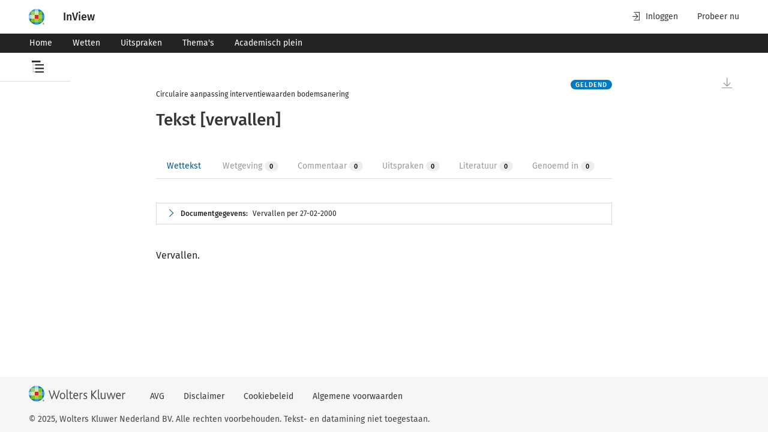

--- FILE ---
content_type: text/html; charset=utf-8
request_url: https://www.inview.nl/openCitation/id20a5020b3fd9aa00c2610b13d5801f4b/circulaire-aanpassing-interventiewaarden-bodemsanering-onbenoemd-onderdeel
body_size: 10403
content:
<!doctype html><html lang="nl"><head> <title data-react-helmet="true">Circulaire aanpassing interventiewaarden bodemsanering onbenoemd | InView</title> <meta content="IE=edge" http-equiv="X-UA-Compatible"><meta charset="utf-8"><link href="/favicon.ico" rel="icon"><meta content="width=device-width,initial-scale=1" name="viewport"><meta content="#ffffff" name="theme-color"><meta content="yes" name="apple-mobile-web-app-capable"><meta content="white" name="apple-mobile-web-app-status-bar-style"><meta content="#ffffff" name="theme-color"><meta content="#ffffff" name="msapplication-TileColor"><meta content="/favicons/mstile-144x144.png" name="msapplication-TileImage"><meta content="#2b5797" name="msapplication-TileColor"><meta content="/browserconfig.xml" name="msapplication-config"><meta content="summary_large_image" name="twitter:card"><meta content="/favicons/android-chrome-512x512.png" name="twitter:image" property="og:image"><meta content="image/png" property="og:image:type"><meta content="512" property="og:image:width"><meta content="512" property="og:image:height"><link href="/apple-touch-icon.png" rel="apple-touch-icon"><link href="/favicons/apple-touch-icon-180x180.png" rel="apple-touch-icon" sizes="180x180"><link href="/favicons/apple-touch-icon-152x152.png" rel="apple-touch-icon" sizes="152x152"><link href="/favicons/apple-touch-icon-167x167.png" rel="apple-touch-icon" sizes="167x167"><link href="/favicons/favicon-32x32.png" rel="icon" sizes="32x32" type="image/png"><link href="/favicons/favicon-16x16.png" rel="icon" sizes="16x16" type="image/png"><link color="#5bbad5" href="/favicons/safari-pinned-tab.svg" rel="mask-icon"><link href="/favicon.ico" rel="shortcut icon"><link rel="preconnect" href="https://www.googletagmanager.com"><link rel="preconnect" href="https://www.google-analytics.com"> <link data-react-helmet="true" rel="manifest" href="/manifest.json"/><link data-react-helmet="true" rel="canonical" href="https://www.inview.nl/openCitation/id20a5020b3fd9aa00c2610b13d5801f4b/circulaire-aanpassing-interventiewaarden-bodemsanering-onbenoemd"/>   <meta content="1.0.210" name="navng-version"> <meta data-react-helmet="true" name="tdm-reservation" content="1"/><meta data-react-helmet="true" name="application-name" content="InView"/><meta data-react-helmet="true" name="description" property="og:description" content="InView, het onderzoeksplatform voor het opstellen van een onderbouwd juridisch en fiscaal advies"/><meta data-react-helmet="true" property="og:image:alt" content="InView, het platform voor de jurist en fiscalist"/><meta data-react-helmet="true" name="apple-mobile-web-app-title" content="InView"/><meta data-react-helmet="true" name="twitter:title" property="og:title" content="Circulaire aanpassing interventiewaarden bodemsanering onbenoemd | InView"/> <script src="https://cdn.userdatatrust.com/Y42015271S.js"></script><meta content="uJLpPBz5-cYDrfNEIbHG-XqEdbsnkAFudeGTKG0BkAE" name="google-site-verification"><script>(()=>{"use strict";var e={},t={};function r(n){var o=t[n];if(void 0!==o)return o.exports;var a=t[n]={id:n,loaded:!1,exports:{}};return e[n].call(a.exports,a,a.exports,r),a.loaded=!0,a.exports}r.m=e,r.amdO={},(()=>{var e=[];r.O=(t,n,o,a)=>{if(!n){var i=1/0;for(s=0;s<e.length;s++){n=e[s][0],o=e[s][1],a=e[s][2];for(var l=!0,d=0;d<n.length;d++)(!1&a||i>=a)&&Object.keys(r.O).every((e=>r.O[e](n[d])))?n.splice(d--,1):(l=!1,a<i&&(i=a));if(l){e.splice(s--,1);var u=o();void 0!==u&&(t=u)}}return t}a=a||0;for(var s=e.length;s>0&&e[s-1][2]>a;s--)e[s]=e[s-1];e[s]=[n,o,a]}})(),r.n=e=>{var t=e&&e.__esModule?()=>e.default:()=>e;return r.d(t,{a:t}),t},(()=>{var e,t=Object.getPrototypeOf?e=>Object.getPrototypeOf(e):e=>e.__proto__;r.t=function(n,o){if(1&o&&(n=this(n)),8&o)return n;if("object"==typeof n&&n){if(4&o&&n.__esModule)return n;if(16&o&&"function"==typeof n.then)return n}var a=Object.create(null);r.r(a);var i={};e=e||[null,t({}),t([]),t(t)];for(var l=2&o&&n;"object"==typeof l&&!~e.indexOf(l);l=t(l))Object.getOwnPropertyNames(l).forEach((e=>i[e]=()=>n[e]));return i.default=()=>n,r.d(a,i),a}})(),r.d=(e,t)=>{for(var n in t)r.o(t,n)&&!r.o(e,n)&&Object.defineProperty(e,n,{enumerable:!0,get:t[n]})},r.f={},r.e=e=>Promise.all(Object.keys(r.f).reduce(((t,n)=>(r.f[n](e,t),t)),[])),r.u=e=>"static/js/"+e+"."+{93:"bda642b3",839:"820abbff",944:"304b945b"}[e]+".chunk.js",r.miniCssF=e=>"static/css/"+e+".44f683dc.chunk.css",r.g=function(){if("object"==typeof globalThis)return globalThis;try{return this||new Function("return this")()}catch(e){if("object"==typeof window)return window}}(),r.o=(e,t)=>Object.prototype.hasOwnProperty.call(e,t),(()=>{var e={},t="@wk-app/navng:";r.l=(n,o,a,i)=>{if(e[n])e[n].push(o);else{var l,d;if(void 0!==a)for(var u=document.getElementsByTagName("script"),s=0;s<u.length;s++){var f=u[s];if(f.getAttribute("src")==n||f.getAttribute("data-webpack")==t+a){l=f;break}}l||(d=!0,(l=document.createElement("script")).charset="utf-8",l.timeout=120,r.nc&&l.setAttribute("nonce",r.nc),l.setAttribute("data-webpack",t+a),l.src=n),e[n]=[o];var c=(t,r)=>{l.onerror=l.onload=null,clearTimeout(p);var o=e[n];if(delete e[n],l.parentNode&&l.parentNode.removeChild(l),o&&o.forEach((e=>e(r))),t)return t(r)},p=setTimeout(c.bind(null,void 0,{type:"timeout",target:l}),12e4);l.onerror=c.bind(null,l.onerror),l.onload=c.bind(null,l.onload),d&&document.head.appendChild(l)}}})(),r.r=e=>{"undefined"!=typeof Symbol&&Symbol.toStringTag&&Object.defineProperty(e,Symbol.toStringTag,{value:"Module"}),Object.defineProperty(e,"__esModule",{value:!0})},r.nmd=e=>(e.paths=[],e.children||(e.children=[]),e),r.p="/",(()=>{if("undefined"!=typeof document){var e=e=>new Promise(((t,n)=>{var o=r.miniCssF(e),a=r.p+o;if(((e,t)=>{for(var r=document.getElementsByTagName("link"),n=0;n<r.length;n++){var o=(i=r[n]).getAttribute("data-href")||i.getAttribute("href");if("stylesheet"===i.rel&&(o===e||o===t))return i}var a=document.getElementsByTagName("style");for(n=0;n<a.length;n++){var i;if((o=(i=a[n]).getAttribute("data-href"))===e||o===t)return i}})(o,a))return t();((e,t,n,o,a)=>{var i=document.createElement("link");i.rel="stylesheet",i.type="text/css",r.nc&&(i.nonce=r.nc),i.onerror=i.onload=r=>{if(i.onerror=i.onload=null,"load"===r.type)o();else{var n=r&&r.type,l=r&&r.target&&r.target.href||t,d=new Error("Loading CSS chunk "+e+" failed.\n("+n+": "+l+")");d.name="ChunkLoadError",d.code="CSS_CHUNK_LOAD_FAILED",d.type=n,d.request=l,i.parentNode&&i.parentNode.removeChild(i),a(d)}},i.href=t,document.head.appendChild(i)})(e,a,0,t,n)})),t={577:0};r.f.miniCss=(r,n)=>{t[r]?n.push(t[r]):0!==t[r]&&{93:1}[r]&&n.push(t[r]=e(r).then((()=>{t[r]=0}),(e=>{throw delete t[r],e})))}}})(),(()=>{var e={577:0};r.f.j=(t,n)=>{var o=r.o(e,t)?e[t]:void 0;if(0!==o)if(o)n.push(o[2]);else if(577!=t){var a=new Promise(((r,n)=>o=e[t]=[r,n]));n.push(o[2]=a);var i=r.p+r.u(t),l=new Error;r.l(i,(n=>{if(r.o(e,t)&&(0!==(o=e[t])&&(e[t]=void 0),o)){var a=n&&("load"===n.type?"missing":n.type),i=n&&n.target&&n.target.src;l.message="Loading chunk "+t+" failed.\n("+a+": "+i+")",l.name="ChunkLoadError",l.type=a,l.request=i,o[1](l)}}),"chunk-"+t,t)}else e[t]=0},r.O.j=t=>0===e[t];var t=(t,n)=>{var o,a,i=n[0],l=n[1],d=n[2],u=0;if(i.some((t=>0!==e[t]))){for(o in l)r.o(l,o)&&(r.m[o]=l[o]);if(d)var s=d(r)}for(t&&t(n);u<i.length;u++)a=i[u],r.o(e,a)&&e[a]&&e[a][0](),e[a]=0;return r.O(s)},n=this["webpackJsonp@wk-app/navng"]=this["webpackJsonp@wk-app/navng"]||[];n.forEach(t.bind(null,0)),n.push=t.bind(null,n.push.bind(n))})()})()</script><script defer="defer" src="/static/js/5.27f2584a.js"></script><script defer="defer" src="/static/js/main.27f2584a.js"></script><link href="/static/css/5.dfbd7150.css" rel="stylesheet"><link href="/static/css/main.d50f6813.css" rel="stylesheet"></head><body><noscript><iframe height="0" src="https://www.googletagmanager.com/ns.html?id=GTM-5Q5NHDD" style="display:none;visibility:hidden" width="0"></iframe></noscript>  <div id="root" data-ssr-enabled="true" ><div class="toast-message-container" data-testid="toast-message-container"></div><header class="wk-banner" role="banner"><div class="wk-banner-container"><div class="wk-logo-container"><span class="tooltip-container hide-tooltip right" data-testid="tooltip-container"><span data-testid="tooltip-popup" class="tooltip-content right indicator">Over dit product</span><span class="arrow right"></span><span class="wrapped-content" data-testid="tooltip-trigger"><button class="nav-wk-logo" data-testid="header-logo"><img class="wk-logo hidden-from-tablet" src="//cdn.wolterskluwer.io/wk/fundamentals/1.x.x/logo/assets/wheel-small.svg" aria-hidden="true" alt="Wolters Kluwer Product Name - Page anchor links to"/><img class="wk-logo hidden-until-tablet" src="//cdn.wolterskluwer.io/wk/fundamentals/1.x.x/logo/assets/wheel-medium.svg" aria-hidden="true" alt="Wolters Kluwer Product Name - Page anchor links to"/></button></span></span><a class="nav-logo-text-link" data-testid="header-logo-text" href="/"><span class="nav-logo-text-bold">InView</span><span class="nav-logo-text-subtitle"></span></a></div><div class="wk-banner-skip-to-content"><div data-e2e="cg-button-field" class="cg-button-field-2-5-1 cg-button-field-small cg-button-field-ghost "><button tabindex="1" class="wk-button-skip-to-content" data-testid="banner-skip-to-content">Naar hoofdinhoud</button></div></div><div class="wk-banner-content"><div class="wk-banner-right-content"><div class="wk-banner-action-bar"><button class="wk-banner-action-bar-item wk-button wk-button-text wk-button-icon-left"><span class="wk-icon-login" aria-hidden="true"></span>Inloggen</button><a class="wk-banner-action-bar-item wk-button wk-button-text wk-button-icon-left hidden-until-tablet" title="Probeer nu" href="https://shop.wolterskluwer.nl/proefabonnementen/inview-essential/?itm_source=inview_verwijzing&amp;itm_medium=digital_solution&amp;itm_content=menu" tabindex="0" target="_blank" rel="noopener noreferrer">Probeer nu</a></div></div></div></div></header><div class="wknl-banner"><div class="wk-navbar-banner wk-navbar-menu"><nav class="wk-navbar-banner-container"><div class="wk-nav"><ul class="wk-nav-list"><li class="wk-nav-item"><a tabindex="-1" data-testid="navbar-item" title="Home" class="wk-nav-item" href="/"><button class="wk-button wk-button-small">Home</button></a></li><li class="wk-nav-item"><a tabindex="-1" data-testid="navbar-item" title="Wetten" class="wk-nav-item" href="/wetten"><button class="wk-button wk-button-small">Wetten</button></a></li><li class="wk-nav-item"><a tabindex="-1" data-testid="navbar-item" title="Uitspraken" class="wk-nav-item" href="/uitspraken"><button class="wk-button wk-button-small">Uitspraken</button></a></li><li class="wk-nav-item"><a tabindex="-1" data-testid="navbar-item" title="Thema&#x27;s" class="wk-nav-item" href="/themas"><button class="wk-button wk-button-small">Thema&#x27;s</button></a></li><li class="wk-nav-item"><a tabindex="-1" data-testid="navbar-item" title="Academisch plein" class="wk-nav-item" href="/academisch-plein"><button class="wk-button wk-button-small">Academisch plein</button></a></li></ul></div><div class="wk-more-menu wk-dropdown"><button class="wk-button wk-button-small wk-button-icon-left" data-testid="small-menu-open" tabindex="-1"><span class="wk-icon-menu" aria-hidden="true"></span><span class="nav-text-menu">Menu</span></button></div></nav></div></div><main><div class="pane-overlay-container nav-toc-tree-overlay-container has-long-title" data-testid="toc-overlay-container"><div class="wk-smoke-break wk-smoke-break-wide" role="dialog" data-testid="sidepanel"><div class="wk-smoke-break-overlay"></div><div role="document" class="wk-smoke-break-content wk-smoke-break-left wk-smoke-break-content-theme-light"><header class="wk-smoke-break-header"><div class="wk-smoke-break-title"><svg class="toc-open-icon" xmlns="http://www.w3.org/2000/svg" width="20" height="20" viewBox="0 0 20 20"><path d="M5.38812783,6.04651164 L5.38812783,8.37209304 L20,8.37209304 L20,6.04651164 L5.38812783,6.04651164 Z M0,0 L0,3.02325583 L14.6118721,3.02325583 L14.6118721,0 L0,0 Z M5.38812783,14.1860466 L20,14.1860466 L20,11.8604651 L5.38812783,11.8604651 L5.38812783,14.1860466 Z M5.38812783,20 L20,20 L20,17.6744187 L5.38812783,17.6744187 L5.38812783,20 Z M1.82648401,3.4883721 L2.28310501,3.4883721 L2.28310501,4.6511628 L1.82648401,4.6511628 L1.82648401,3.4883721 Z M1.82648401,5.81395351 L2.28310501,5.81395351 L2.28310501,6.9767442 L1.82648401,6.9767442 L1.82648401,5.81395351 Z M1.82648401,8.1395349 L2.28310501,8.1395349 L2.28310501,9.30232561 L1.82648401,9.30232561 L1.82648401,8.1395349 Z M1.82648401,10.4651163 L2.28310501,10.4651163 L2.28310501,11.627907 L1.82648401,11.627907 L1.82648401,10.4651163 Z M1.82648401,12.7906977 L2.28310501,12.7906977 L2.28310501,13.9534884 L1.82648401,13.9534884 L1.82648401,12.7906977 Z M1.82648401,15.1162791 L2.28310501,15.1162791 L2.28310501,16.2790699 L1.82648401,16.2790699 L1.82648401,15.1162791 Z M1.82648401,17.4418605 L2.28310501,17.4418605 L2.28310501,18.6046512 L1.82648401,18.6046512 L1.82648401,17.4418605 Z M3.19634702,18.5465117 L3.19634702,19.127907 L2.28310501,19.127907 L2.28310501,18.5465117 L3.19634702,18.5465117 Z M5.02283102,18.5465117 L5.02283102,19.127907 L4.10958902,19.127907 L4.10958902,18.5465117 L5.02283102,18.5465117 Z M3.19634702,12.7906977 L3.19634702,13.372093 L2.28310501,13.372093 L2.28310501,12.7906977 L3.19634702,12.7906977 Z M5.02283102,12.7906977 L5.02283102,13.372093 L4.10958902,13.372093 L4.10958902,12.7906977 L5.02283102,12.7906977 Z M3.19634702,6.9767442 L3.19634702,7.55813956 L2.28310501,7.55813956 L2.28310501,6.9767442 L3.19634702,6.9767442 Z M5.02283102,6.9767442 L5.02283102,7.55813956 L4.10958902,7.55813956 L4.10958902,6.9767442 L5.02283102,6.9767442 Z"></path></svg><span class="toc-tree-overlay-title" data-testid="toc-overlay-title-icon-text"><div class="toc-truncated-text-title"><span class="truncated-text-wrapper" data-testid="truncated-text"><span class="truncated-text-title-wrapper title-expanded">Circulaire aanpassing interventiewaarden bodemsanering</span></span></div></span></div></header><span class="tooltip-container hide-tooltip left" data-testid="tooltip-container"><span data-testid="tooltip-popup" class="tooltip-content left indicator">Sluit</span><span class="arrow left"></span><span class="wrapped-content" data-testid="tooltip-trigger"><button type="button" class="wk-smoke-break-close wk-button wk-button-icon" data-testid="sidepanel-close-button"><span class="wk-icon-close"></span><span class="wk-close-button-description">Close dialog, press escape or click to close dialog</span></button></span></span><div class="wk-smoke-break-body"><div class="toc-tree-content"><p class="toc-end-text">Einde inhoudsopgave</p></div></div></div></div></div><div class="sticky" data-testid="sticky-title-container"><div class="wk-page-container "><div class="wk-row"><div class="wk-col-1 hidden-until-laptop"></div><div class="wk-col wk-col-12-tablet wk-col-10-desktop sticky-title-text-wrapper"><span class="sticky-title-text"><span class="truncated-text-wrapper" data-testid="sticky-title-truncated-text"><span class="truncated-title-prefix" data-testid="truncated-title-text-prefix">Circulaire aanpassing interventiewaarden bodemsanering<!-- -->:</span><span class="truncated-text-title-wrapper title-expanded">onbenoemd</span></span></span></div><div class="wk-col-1 hidden-until-laptop"></div></div></div></div><div class="wk-page-container document-page-container"><div class="wk-row"><div class="wk-col-1 hidden-until-laptop"><aside class="toc-tree static closed"><header class="toc-header has-long-title"><div class="toc-tree-icon"><svg class="toc-open-icon" xmlns="http://www.w3.org/2000/svg" width="20" height="20" viewBox="0 0 20 20"><path d="M5.38812783,6.04651164 L5.38812783,8.37209304 L20,8.37209304 L20,6.04651164 L5.38812783,6.04651164 Z M0,0 L0,3.02325583 L14.6118721,3.02325583 L14.6118721,0 L0,0 Z M5.38812783,14.1860466 L20,14.1860466 L20,11.8604651 L5.38812783,11.8604651 L5.38812783,14.1860466 Z M5.38812783,20 L20,20 L20,17.6744187 L5.38812783,17.6744187 L5.38812783,20 Z M1.82648401,3.4883721 L2.28310501,3.4883721 L2.28310501,4.6511628 L1.82648401,4.6511628 L1.82648401,3.4883721 Z M1.82648401,5.81395351 L2.28310501,5.81395351 L2.28310501,6.9767442 L1.82648401,6.9767442 L1.82648401,5.81395351 Z M1.82648401,8.1395349 L2.28310501,8.1395349 L2.28310501,9.30232561 L1.82648401,9.30232561 L1.82648401,8.1395349 Z M1.82648401,10.4651163 L2.28310501,10.4651163 L2.28310501,11.627907 L1.82648401,11.627907 L1.82648401,10.4651163 Z M1.82648401,12.7906977 L2.28310501,12.7906977 L2.28310501,13.9534884 L1.82648401,13.9534884 L1.82648401,12.7906977 Z M1.82648401,15.1162791 L2.28310501,15.1162791 L2.28310501,16.2790699 L1.82648401,16.2790699 L1.82648401,15.1162791 Z M1.82648401,17.4418605 L2.28310501,17.4418605 L2.28310501,18.6046512 L1.82648401,18.6046512 L1.82648401,17.4418605 Z M3.19634702,18.5465117 L3.19634702,19.127907 L2.28310501,19.127907 L2.28310501,18.5465117 L3.19634702,18.5465117 Z M5.02283102,18.5465117 L5.02283102,19.127907 L4.10958902,19.127907 L4.10958902,18.5465117 L5.02283102,18.5465117 Z M3.19634702,12.7906977 L3.19634702,13.372093 L2.28310501,13.372093 L2.28310501,12.7906977 L3.19634702,12.7906977 Z M5.02283102,12.7906977 L5.02283102,13.372093 L4.10958902,13.372093 L4.10958902,12.7906977 L5.02283102,12.7906977 Z M3.19634702,6.9767442 L3.19634702,7.55813956 L2.28310501,7.55813956 L2.28310501,6.9767442 L3.19634702,6.9767442 Z M5.02283102,6.9767442 L5.02283102,7.55813956 L4.10958902,7.55813956 L4.10958902,6.9767442 L5.02283102,6.9767442 Z"></path></svg></div><div class="toc-title"><div class="toc-truncated-text-title"><span class="truncated-text-wrapper" data-testid="truncated-text"><span class="truncated-text-title-wrapper title-expanded">Circulaire aanpassing interventiewaarden bodemsanering</span></span></div></div><div class="toc-close-button-container"><span class="tooltip-container hide-tooltip right" data-testid="tooltip-container"><span data-testid="tooltip-popup" class="tooltip-content right indicator">Inhoudsopgave</span><span class="arrow right"></span><span class="wrapped-content" data-testid="tooltip-trigger"><button class="wk-button wk-button-text"><svg class="toc-open-icon" xmlns="http://www.w3.org/2000/svg" width="20" height="20" viewBox="0 0 20 20"><path d="M5.38812783,6.04651164 L5.38812783,8.37209304 L20,8.37209304 L20,6.04651164 L5.38812783,6.04651164 Z M0,0 L0,3.02325583 L14.6118721,3.02325583 L14.6118721,0 L0,0 Z M5.38812783,14.1860466 L20,14.1860466 L20,11.8604651 L5.38812783,11.8604651 L5.38812783,14.1860466 Z M5.38812783,20 L20,20 L20,17.6744187 L5.38812783,17.6744187 L5.38812783,20 Z M1.82648401,3.4883721 L2.28310501,3.4883721 L2.28310501,4.6511628 L1.82648401,4.6511628 L1.82648401,3.4883721 Z M1.82648401,5.81395351 L2.28310501,5.81395351 L2.28310501,6.9767442 L1.82648401,6.9767442 L1.82648401,5.81395351 Z M1.82648401,8.1395349 L2.28310501,8.1395349 L2.28310501,9.30232561 L1.82648401,9.30232561 L1.82648401,8.1395349 Z M1.82648401,10.4651163 L2.28310501,10.4651163 L2.28310501,11.627907 L1.82648401,11.627907 L1.82648401,10.4651163 Z M1.82648401,12.7906977 L2.28310501,12.7906977 L2.28310501,13.9534884 L1.82648401,13.9534884 L1.82648401,12.7906977 Z M1.82648401,15.1162791 L2.28310501,15.1162791 L2.28310501,16.2790699 L1.82648401,16.2790699 L1.82648401,15.1162791 Z M1.82648401,17.4418605 L2.28310501,17.4418605 L2.28310501,18.6046512 L1.82648401,18.6046512 L1.82648401,17.4418605 Z M3.19634702,18.5465117 L3.19634702,19.127907 L2.28310501,19.127907 L2.28310501,18.5465117 L3.19634702,18.5465117 Z M5.02283102,18.5465117 L5.02283102,19.127907 L4.10958902,19.127907 L4.10958902,18.5465117 L5.02283102,18.5465117 Z M3.19634702,12.7906977 L3.19634702,13.372093 L2.28310501,13.372093 L2.28310501,12.7906977 L3.19634702,12.7906977 Z M5.02283102,12.7906977 L5.02283102,13.372093 L4.10958902,13.372093 L4.10958902,12.7906977 L5.02283102,12.7906977 Z M3.19634702,6.9767442 L3.19634702,7.55813956 L2.28310501,7.55813956 L2.28310501,6.9767442 L3.19634702,6.9767442 Z M5.02283102,6.9767442 L5.02283102,7.55813956 L4.10958902,7.55813956 L4.10958902,6.9767442 L5.02283102,6.9767442 Z"></path></svg></button></span></span></div></header><div class="toc-tree-content"><p class="toc-end-text">Einde inhoudsopgave</p></div></aside></div><div class="wk-col wk-col-12-tablet wk-col-10-desktop"><div class="scrollable-container scrolling-disabled has-historic-highlights-enabled" data-testid="scrollable-container"><div class="scrollable-container-document-view active-document no-shadow" data-id="id20a5020b3fd9aa00c2610b13d5801f4b" data-title="onbenoemd" data-type="wet-regelgeving" data-testid="scrollable-container-document-view"><div class="nav-document-container wet-regelgeving" data-testid="document-container"><div data-id="document-container-extra"></div><div class="law-document" data-testid="document-content" data-e2e-docview-type="law-document"><div class="wk-atlas-document" id="id7fe45a665ecbede49bafae6d803999f6"><div class="wk-document" id="id7fe45a665ecbede49bafae6d803999f6"><div class="indented-level document-head" id="documentgegevens"><div class="document-head-title-wrap"><div class="document-head-title"><p class="pci2ga_text"><span>Circulaire aanpassing interventiewaarden bodemsanering</span></p><h1>Tekst [vervallen]</h1></div><p class="pit-stamp"><span data-e2e="cg-tag" class="cg-tag-2-5-1 cg-tag-blue">Geldend</span></p></div></div><div class="related-tabs-container" data-testid="related-tabs-container"><div data-e2e="cg-tabs-ctx" class="cg-tabs-ctx-2-13-0"><div style="display:none"></div><div data-e2e="cg-tablist" role="tablist" class="cg-tabs cg-tabs-no-margin "><div data-e2e="cg-tab-headers" class="cg-tab-headers"><button data-e2e="cg-tab" aria-selected="true" aria-disabled="false" aria-controls="_pnl_0" role="tab" type="button" tabindex="0" id="_hdr_0" class="cg-tab cg-has-inner-content cg-is-active "><div class="cg-tab-inner-content"><span class="tab-tooltip-handle-0 tab-tooltip" tabindex="-1"><span data-testid="related-tabs-tab-title" class="wknl-related-tabs-tag-tab-id">Wettekst</span></span></div></button><button data-e2e="cg-tab" aria-selected="false" aria-disabled="true" aria-controls="_pnl_1" role="tab" type="button" tabindex="-1" id="_hdr_1" class="cg-tab cg-has-inner-content cg-is-disabled "><div class="cg-tab-inner-content"><span class="tab-tooltip-handle-1 tab-tooltip" tabindex="-1"><span data-testid="related-tabs-tab-title" class="wknl-related-tabs-tag-tab-id">Wetgeving</span><span data-e2e="cg-tag" class="cg-tag-2-5-1 cg-tag-default">0</span></span></div></button><button data-e2e="cg-tab" aria-selected="false" aria-disabled="true" aria-controls="_pnl_2" role="tab" type="button" tabindex="-1" id="_hdr_2" class="cg-tab cg-has-inner-content cg-is-disabled "><div class="cg-tab-inner-content"><span class="tab-tooltip-handle-2 tab-tooltip" tabindex="-1"><span data-testid="related-tabs-tab-title" class="wknl-related-tabs-tag-tab-id">Commentaar</span><span data-e2e="cg-tag" class="cg-tag-2-5-1 cg-tag-default">0</span></span></div></button><button data-e2e="cg-tab" aria-selected="false" aria-disabled="true" aria-controls="_pnl_3" role="tab" type="button" tabindex="-1" id="_hdr_3" class="cg-tab cg-has-inner-content cg-is-disabled "><div class="cg-tab-inner-content"><span class="tab-tooltip-handle-3 tab-tooltip" tabindex="-1"><span data-testid="related-tabs-tab-title" class="wknl-related-tabs-tag-tab-id">Uitspraken</span><span data-e2e="cg-tag" class="cg-tag-2-5-1 cg-tag-default">0</span></span></div></button><button data-e2e="cg-tab" aria-selected="false" aria-disabled="true" aria-controls="_pnl_4" role="tab" type="button" tabindex="-1" id="_hdr_4" class="cg-tab cg-has-inner-content cg-is-disabled "><div class="cg-tab-inner-content"><span class="tab-tooltip-handle-4 tab-tooltip" tabindex="-1"><span data-testid="related-tabs-tab-title" class="wknl-related-tabs-tag-tab-id">Literatuur</span><span data-e2e="cg-tag" class="cg-tag-2-5-1 cg-tag-default">0</span></span></div></button><button data-e2e="cg-tab" aria-selected="false" aria-disabled="true" aria-controls="_pnl_5" role="tab" type="button" tabindex="-1" id="_hdr_5" class="cg-tab cg-has-inner-content cg-is-disabled "><div class="cg-tab-inner-content"><span class="tab-tooltip-handle-5 tab-tooltip" tabindex="-1"><span data-testid="related-tabs-tab-title" class="wknl-related-tabs-tag-tab-id">Genoemd in</span><span data-e2e="cg-tag" class="cg-tag-2-5-1 cg-tag-default">0</span></span></div></button><div class="cg-tabs-underline cg-tabs-underline-hovered has-no-transition"></div><div class="cg-tabs-underline"></div></div><div data-section="dropdown" class="cg-tab-hidden "><div data-e2e="cg-button-field" class="cg-button-field-2-13-0 cg-button-field-icon-right cg-button-field-text "><button id="_dd" data-e2e="cg-tabs-dropdown-toggle" type="button" aria-expanded="false" aria-haspopup="true" tabindex="-1" class="cg-tab cg-tabs-dropdown-toggle ">Toon alle<!-- --> <span data-e2e="cg-icon" class="cg-icon-2-13-0"><svg xmlns="http://www.w3.org/2000/svg" aria-hidden="true" icon-name="chevron-down" focusable="false" role="img" style="height:1em;width:1em"><title>Uitbreiden</title><use href="#wk-icon-chevron-down"></use></svg></span></button></div><div class="cg-dropdown-doc-ref-2-13-0"></div></div></div></div><span data-e2e="cg-tooltip" id="" class="cg-tooltip-ctx-2-5-1 cg-tooltip-open cg-tooltip-hide cg-tooltip cg-tooltip-indicator cg-position-top " style="top:0;left:0"><span class="cg-tooltip-content"><span data-e2e="cg-tooltip-body" class="cg-tooltip-body">Deze functie is alleen te gebruiken als je bent ingelogd.</span></span></span><span data-e2e="cg-tooltip" id="" class="cg-tooltip-ctx-2-5-1 cg-tooltip-open cg-tooltip-hide cg-tooltip cg-tooltip-indicator cg-position-top " style="top:0;left:0"><span class="cg-tooltip-content"><span data-e2e="cg-tooltip-body" class="cg-tooltip-body">Deze functie is alleen te gebruiken als je bent ingelogd.</span></span></span><span data-e2e="cg-tooltip" id="" class="cg-tooltip-ctx-2-5-1 cg-tooltip-open cg-tooltip-hide cg-tooltip cg-tooltip-indicator cg-position-top " style="top:0;left:0"><span class="cg-tooltip-content"><span data-e2e="cg-tooltip-body" class="cg-tooltip-body">Deze functie is alleen te gebruiken als je bent ingelogd.</span></span></span><span data-e2e="cg-tooltip" id="" class="cg-tooltip-ctx-2-5-1 cg-tooltip-open cg-tooltip-hide cg-tooltip cg-tooltip-indicator cg-position-top " style="top:0;left:0"><span class="cg-tooltip-content"><span data-e2e="cg-tooltip-body" class="cg-tooltip-body">Deze functie is alleen te gebruiken als je bent ingelogd.</span></span></span><span data-e2e="cg-tooltip" id="" class="cg-tooltip-ctx-2-5-1 cg-tooltip-open cg-tooltip-hide cg-tooltip cg-tooltip-indicator cg-position-top " style="top:0;left:0"><span class="cg-tooltip-content"><span data-e2e="cg-tooltip-body" class="cg-tooltip-body">Deze functie is alleen te gebruiken als je bent ingelogd.</span></span></span></div><div class="metadata-container expandable-section" data-testid="metadata-container"><div class="expandable collapsed"><div data-testid="expandable-head" class="head toggle-by-arrow"><span data-testid="expandable-arrow" class="wk-icon-chevron-right"></span><span class="text"><span><span class="metadata-title">Documentgegevens:</span><ul class="metadata-abstract"><li><p class="pci2ga_text">Vervallen per 27-02-2000</p></li></ul></span></span></div><div class="body"><dl class="metadata"><dt>Bronpublicatie:</dt><dd><p class="pci2ga_text">04-02-2000, Stcrt. 2000, 39 (uitgifte: 24-02-2000, kamerstukken/regelingnummer: -)</p></dd><dt>Inwerkingtreding</dt><dd><div><p class="pci2ga_text">27-02-2000</p></div></dd><dt>Bronpublicatie inwerkingtreding:</dt><dd><p class="pci2ga_text">04-02-2000, Stcrt. 2000, 39 (uitgifte: 24-02-2000, kamerstukken/regelingnummer: -)</p></dd><dt>Vakgebied(en)</dt><dd><div><p class="pci2ga_text">Milieurecht / Bodem</p></div></dd></dl></div></div></div><div class="indented-level wknl_onderdeelversiecontent"><div class="indented-level wknl_deel" id="id-7fe45a665ecbede49bafae6d803999f6"><div class="indented-level wknl_p"><div class="indented-level wknl_ablok"><div class="indented-level wknl_a"><p class="wknl_nootred pci2ga_text"><span class="wknl_nootred">Vervallen.</span></p></div></div></div></div></div></div></div></div></div><div class="endOfDocumentAnchor"></div></div></div></div><div class="wk-col-1 nav-toolbar-column hidden-until-laptop" data-testid="document-toolbar-desktop"><div class="nav-toolbar grid-fixed"><div class="toolbar-item-wrapper"><span class="tooltip-container hide-tooltip left" data-testid="tooltip-container"><span data-testid="tooltip-popup" class="tooltip-content left indicator">Deze functie is alleen te gebruiken als je bent ingelogd.</span><span class="arrow left"></span><span class="wrapped-content" data-testid="tooltip-trigger"><span class="document-toolbar-item wk-icon-download-line disabled" aria-hidden="true" data-testid="document-toolbar-download"></span></span></span></div></div></div><div class="nav-floating-toolbar hidden-from-laptop" data-testid="document-toolbar-mobile"><div class="nav-floating-toolbar-items-left"><button class="nav-toolbar-toc-icon wk-button" data-testid="document-toolbar-toc-button"><svg class="toc-open-icon" xmlns="http://www.w3.org/2000/svg" width="20" height="20" viewBox="0 0 20 20"><path d="M5.38812783,6.04651164 L5.38812783,8.37209304 L20,8.37209304 L20,6.04651164 L5.38812783,6.04651164 Z M0,0 L0,3.02325583 L14.6118721,3.02325583 L14.6118721,0 L0,0 Z M5.38812783,14.1860466 L20,14.1860466 L20,11.8604651 L5.38812783,11.8604651 L5.38812783,14.1860466 Z M5.38812783,20 L20,20 L20,17.6744187 L5.38812783,17.6744187 L5.38812783,20 Z M1.82648401,3.4883721 L2.28310501,3.4883721 L2.28310501,4.6511628 L1.82648401,4.6511628 L1.82648401,3.4883721 Z M1.82648401,5.81395351 L2.28310501,5.81395351 L2.28310501,6.9767442 L1.82648401,6.9767442 L1.82648401,5.81395351 Z M1.82648401,8.1395349 L2.28310501,8.1395349 L2.28310501,9.30232561 L1.82648401,9.30232561 L1.82648401,8.1395349 Z M1.82648401,10.4651163 L2.28310501,10.4651163 L2.28310501,11.627907 L1.82648401,11.627907 L1.82648401,10.4651163 Z M1.82648401,12.7906977 L2.28310501,12.7906977 L2.28310501,13.9534884 L1.82648401,13.9534884 L1.82648401,12.7906977 Z M1.82648401,15.1162791 L2.28310501,15.1162791 L2.28310501,16.2790699 L1.82648401,16.2790699 L1.82648401,15.1162791 Z M1.82648401,17.4418605 L2.28310501,17.4418605 L2.28310501,18.6046512 L1.82648401,18.6046512 L1.82648401,17.4418605 Z M3.19634702,18.5465117 L3.19634702,19.127907 L2.28310501,19.127907 L2.28310501,18.5465117 L3.19634702,18.5465117 Z M5.02283102,18.5465117 L5.02283102,19.127907 L4.10958902,19.127907 L4.10958902,18.5465117 L5.02283102,18.5465117 Z M3.19634702,12.7906977 L3.19634702,13.372093 L2.28310501,13.372093 L2.28310501,12.7906977 L3.19634702,12.7906977 Z M5.02283102,12.7906977 L5.02283102,13.372093 L4.10958902,13.372093 L4.10958902,12.7906977 L5.02283102,12.7906977 Z M3.19634702,6.9767442 L3.19634702,7.55813956 L2.28310501,7.55813956 L2.28310501,6.9767442 L3.19634702,6.9767442 Z M5.02283102,6.9767442 L5.02283102,7.55813956 L4.10958902,7.55813956 L4.10958902,6.9767442 L5.02283102,6.9767442 Z"></path></svg></button></div><div class="nav-floating-toolbar-items-right"><span class="document-toolbar-item wk-icon-download-line disabled" aria-hidden="true" data-testid="document-toolbar-download"></span></div></div></div></div></main><div class="generic-smokebreak generic-smokebreak-width-default wknl-support-panel"></div><div class="generic-smokebreak generic-smokebreak-width-wide search-prefilter"></div><div id="quickview"></div><div class="generic-smokebreak generic-smokebreak-width-default wknl-feedback-form"></div><footer data-testid="footer" class="wk-footer footer-available" role="contentinfo"><div class="wk-footer-main" role="navigation"><span class="wk-logo"><img class="wk-logo-small hidden-from-tablet" src="//cdn.wolterskluwer.io/wk/fundamentals/1.x.x/logo/assets/small.svg" alt="Wolters Kluwer Product Name - Page anchor links to"/><img class="wk-logo-medium hidden-until-tablet" src="//cdn.wolterskluwer.io/wk/fundamentals/1.x.x/logo/assets/medium.svg" alt="Wolters Kluwer Product Name - Page anchor links to"/></span><ul data-testid="footer-item-list" class="wk-footer-nav"><li class="wk-footer-item "><a class="wk-footer-link" href="https://www.wolterskluwer.com/nl-nl/privacy-cookies" title="AVG" target="_blank" rel="noopener noreferrer">AVG</a></li><li class="wk-footer-item "><a class="wk-footer-link" href="https://www.wolterskluwer.com/nl-nl/solutions/nederland/disclaimer" title="Disclaimer" target="_blank" rel="noopener noreferrer">Disclaimer</a></li><li class="wk-footer-item "><a class="wk-footer-link" title="Cookiebeleid" rel="nofollow" href="/cookiebeleid">Cookiebeleid</a></li><li class="wk-footer-item "><a class="wk-footer-link" href="https://www.wolterskluwer.com/nl-nl/solutions/nederland/algemene-voorwaarden" title="Algemene voorwaarden" target="_blank" rel="noopener noreferrer">Algemene voorwaarden</a></li><li class="wk-footer-item hidden"><a class="wk-footer-link" title="Sitemap" rel="noopener noreferrer" href="/openCitation/id20a5020b3fd9aa00c2610b13d5801f4b/circulaire-aanpassing-interventiewaarden-bodemsanering-onbenoemd-onderdeel#Sitemap">Sitemap</a></li></ul><p class="wk-footer-copyright">© <!-- -->2025<!-- -->, Wolters Kluwer Nederland BV. Alle rechten voorbehouden. Tekst- en datamining niet toegestaan.</p></div></footer></div><script src="/vars.js"></script> <script>window.__STATE__ = {"alerting":{"profile":null,"isLoading":true,"isError":false},"app":{"appLoading":false,"pageAccessError":0,"sidePanelOpened":false,"supportPanelOpened":false,"appSwitcherOpened":false,"featuresLoaded":true,"preferencesLoaded":true,"ssr":{"userAgentDeviceType":"desktop","requestUrl":"https://www.inview.nl/openCitation/id20a5020b3fd9aa00c2610b13d5801f4b/circulaire-aanpassing-interventiewaarden-bodemsanering-onbenoemd-onderdeel","origin":"https://www.inview.nl","redirectUrl":"/openCitation/id20a5020b3fd9aa00c2610b13d5801f4b?ctx=7e08487e04a2ed8c8f7fab1d80ec8531&undefined","masonryLayoutInitialValues":{"columns":0,"gap":0}},"features":{"TOPIC_SEARCH":{"isEnabled":false},"FAVORITES":{"isEnabled":true},"CASE_VIEW_BASIC":{"isEnabled":false},"CASE_VIEW_PREMIUM":{"isEnabled":false},"NOTES_AND_HIGHLIGHTS":{"isEnabled":true},"HIDDEN_BASIC_UI_ELEMENTS":{"isEnabled":false},"INTEGRATIONS_PAGE":{"isEnabled":false},"PREMIUM_UI_ELEMENTS":{"isEnabled":false},"BEST_MATCH_IN_SEARCH":{"isEnabled":false},"DASHBOARD_CONFIGURATION":{"isEnabled":false},"SWITCH_ALLES_WITH_ONDERWERPEN_TAB_SRL":{"isEnabled":false},"SEARCH_TERM_HIGHLIGHT":{"isEnabled":false},"WTD_SEGMENTED_CONTROL":{"isEnabled":false},"FIELDED_SEARCH_MENU":{"isEnabled":true},"EXPY_CONVERSATIONAL_SEARCH":{"isEnabled":false},"INVIEW_TAX_LINK":{"isEnabled":false},"INVIEW_TAX_REDIRECT":{"isEnabled":false},"DID_YOU_MEAN":{"isEnabled":false}}},"auth":{"authLoading":false,"authenticatingAuthority":null,"userSubscriptionType":"FREEMIUM","userProfile":null,"ipAddress":null,"isEntitled":null,"isPremiumUser":false,"taxSubscription":null,"isInternalUser":false},"annotations":{"hasAnnotationsLoaded":false,"annotations":[],"annotationsError":false},"browse":{"loading":false,"loadingError":false,"nodes":{},"filteredNodes":{},"rootIds":[],"scrollPosition":0,"toolPublications":[],"previousUrl":"","searchQuery":null},"caseView":{"loading":false,"error":null,"caseViewDocument":null,"documentId":null,"activeTab":0,"tabs":{"Publicaties":{"items":[],"loading":false,"page":1,"total":0},"Wetingangen":{"items":[],"loading":false,"page":1,"total":0},"Onderwerpen":{"items":[],"loading":false,"page":1,"total":0},"Gevonden in LI":{"items":[],"loading":false,"page":1,"total":0}},"initialTabCounts":{},"lawsuits":[],"isFootnoteExpanded":false,"activeAnchor":null,"isTocOpened":false,"isFilterPanelOpened":false,"expandVerdict":false,"fallbackDocumentMapping":{},"previousDocumentId":"","editorialFragments":null},"documentPage":{"activeDocumentId":"id20a5020b3fd9aa00c2610b13d5801f4b","startDocumentId":"","lastDocumentIdOutsideSubscription":"","isLoading":true,"isNextDocumentLoading":false,"hasMoreDocuments":true,"anchorIdentifier":"","activeToolbarItem":null,"isShareModalOpen":false,"isDownloadModalOpen":false,"downloadLinks":{"pdf":"","rtf":"","gedrukte-versie":""},"isDownloadMultipleDocumentsActive":false,"currentSpoolerJobId":null,"currentSpoolerDownloadUrl":null,"currentSpoolerToastId":null,"lastAnchorScroll":0,"viewType":"default","showLoginRequiredPage":false},"documents":{"byId":{"id20a5020b3fd9aa00c2610b13d5801f4b":{"documentContent":"\u003cdiv class=\"wk-atlas-document\" id=\"id7fe45a665ecbede49bafae6d803999f6\">\u003cdiv class=\"wk-document\" id=\"id7fe45a665ecbede49bafae6d803999f6\">\u003cdiv class=\"indented-level document-head\" id=\"documentgegevens\">\u003cpublication-logo>\u003c/publication-logo>\u003cdocument-stamp>\u003c/document-stamp>\u003cdiv class=\"document-head-title-wrap\">\u003cdiv class=\"document-head-title\">\u003cp class=\"pci2ga_text\">\u003cspan>Circulaire aanpassing interventiewaarden bodemsanering\u003c/span>\u003c/p>\u003ch1>Tekst [vervallen]\u003c/h1>\u003c/div>\u003cpit-stamp>\u003c/pit-stamp>\u003c/div>\u003c/div>\u003cparent-topic-wrapper>\u003c/parent-topic-wrapper>\u003clazy-law-timeline>\u003c/lazy-law-timeline>\u003cdocument-related-tabs>\u003c/document-related-tabs>\u003cdocument-related-tab-content>\u003c/document-related-tab-content>\u003cin-preparation-version-notification>\u003c/in-preparation-version-notification>\u003cmetadata-container title=\"\u003cspan class='metadata-title'>Documentgegevens:\u003c/span>\u003cul class='metadata-abstract'>\u003cli>\u003cp class='pci2ga_text'>Vervallen per 27-02-2000\u003c/p>\u003c/li>\u003c/ul>\" content=\"\u003cdl class='metadata'>\u003cdt>Bronpublicatie:\u003c/dt>\u003cdd>\u003cp class='pci2ga_text'>04-02-2000, Stcrt. 2000, 39 (uitgifte: 24-02-2000, kamerstukken/regelingnummer: -)\u003c/p>\u003c/dd>\u003cdt>Inwerkingtreding\u003c/dt>\u003cdd>\u003cdiv>\u003cp class='pci2ga_text'>27-02-2000\u003c/p>\u003c/div>\u003c/dd>\u003cdt>Bronpublicatie inwerkingtreding:\u003c/dt>\u003cdd>\u003cp class='pci2ga_text'>04-02-2000, Stcrt. 2000, 39 (uitgifte: 24-02-2000, kamerstukken/regelingnummer: -)\u003c/p>\u003c/dd>\u003cdt>Vakgebied(en)\u003c/dt>\u003cdd>\u003cdiv>\u003cp class='pci2ga_text'>Milieurecht / Bodem\u003c/p>\u003c/div>\u003c/dd>\u003c/dl>\">\u003c/metadata-container>\u003cdiv class=\"indented-level wknl_onderdeelversiecontent\">\u003cdiv class=\"indented-level wknl_deel\" id=\"id-7fe45a665ecbede49bafae6d803999f6\">\u003cdiv class=\"indented-level wknl_p\">\u003cdiv class=\"indented-level wknl_ablok\">\u003cdiv class=\"indented-level wknl_a\">\u003cp class=\"wknl_nootred pci2ga_text\">\u003cspan class=\"wknl_nootred\">Vervallen.\u003c/span>\u003c/p>\u003c/div>\u003c/div>\u003c/div>\u003c/div>\u003c/div>\u003cp class=\"pci2ga_text\">\u003c/p>\u003c/div>\u003c/div>","documentMetadata":{"author":[],"availableDate":"2009-06-06T00:00:00","cancelled":false,"documentIndexing":"49#2","documentTitle":"onbenoemd","documentTitlePrefix":"Circulaire aanpassing interventiewaarden bodemsanering","documentType":"wet-regelgeving","ecliNumber":"","findability":null,"inPreparation":false,"localType":"RON","publicationId":"","publicationReference":null,"summaryTitle":"Circulaire aanpassing interventiewaarden bodemsanering","displayTitle":"Circulaire aanpassing interventiewaarden bodemsanering onbenoemd","PrimaryPublicationTitle":null,"partOfDocument":null,"modifiedDate":"2009-12-22T00:00:00","searchIndexState":"publiek","localAbstract":null,"practiceArea":"","publicationLocalId":"official_legislation"},"documentHighlight":{"highlights":[],"searchId":null,"searchTerm":null,"error":false},"footnoteContainerExpanded":false,"footnoteContainerExpandedByHighlight":false,"metadataContainerExpanded":false,"metadataContainerExpandedByHighlight":false,"expandableContent":[],"expandableContentByHighlight":[],"documentId":"id20a5020b3fd9aa00c2610b13d5801f4b","isLoading":false,"isAllowedForAvanzerUser":true,"isRelatedTabsAvailable":true,"lawDocumentState":{"documentPitState":"InForce","pitState":"inforce","targetDocumentId":"id7fe45a665ecbede49bafae6d803999f6","title":"Circulaire aanpassing interventiewaarden bodemsanering onbenoemd","from":"geldend","pitTocTreeId":"7e08487e04a2ed8c8f7fab1d80ec8531","isCitation":true},"documentHasPrintedPdfUrl":false,"isScrolled":false}},"documentIds":["id20a5020b3fd9aa00c2610b13d5801f4b"],"canceledDocumentIds":[]},"feedback":{"feedbackOverlayOpened":false},"freeContent":{"jurisprudence":[],"themas":[],"legislation":[],"openScience":[],"openSciencePublications":[],"jurisprudenceLoading":false,"themasLoading":false,"legislationLoading":false,"openScienceDocumentsLoading":false,"openSciencePublicationsLoading":false},"header":{"menuOpened":false},"highlightController":{"selectedHighlightId":null,"focusedHighlightId":null,"isEnabled":true},"home":{"taxNews":null,"taxNewsErrorMessage":null,"taxNewsLoading":false,"taxNewsBlockOpen":false,"legalNews":null,"legalNewsErrorMessage":null,"legalNewsLoading":false,"legalNewsBlockOpen":false,"preSearchTerm":"","isHiddenWidgetsServiceLoading":false},"integrations":{"integrations":{"enabled":[],"isEnabledLoaded":false,"error":false},"legalIntelligence":{"loading":false,"error":false}},"interactiveModels":{"documents":[],"loading":false,"error":false},"journalOverview":{"searchResults":{},"searchResultPagination":1,"pageScrollPosition":0,"totalHits":0},"favoritePublications":{"favoritePublicationsLoading":false,"favoritePublications":[],"favoritePublicationsError":false,"loadingFavoritePublicationIds":[]},"favoriteDocuments":{"favoriteDocumentsLoading":false,"favoriteDocuments":[],"favoriteDocumentsError":false,"loadingFavoriteDocumentIds":[]},"labels":{"hasLoaded":false,"labels":[],"hasError":false,"displayedLabelsLength":50},"lastViewed":{"documents":{"items":{"documents":[],"error":false},"isLoading":true},"topics":{"items":{"documents":[],"error":false},"isLoading":true}},"lawCompare":{"lawCompareInProgress":false,"hasComparedContent":false},"publicationAlerts":{"publicationAlertsLoading":false,"alertedPublicationIds":[],"publicationAlertsError":false,"loadingPublicationAlertIds":[]},"quickview":{"quickviewOverlayOpened":false},"relatedDocuments":{"byDocumentId":{"id20a5020b3fd9aa00c2610b13d5801f4b":{"activeRelationTabIndex":0,"activeRelationTabParam":null,"activeRelationTabLinkId":null,"activeRelationGroupLinkId":null,"relationTabsLoading":false,"relationTabs":[{"tabId":"Wettekst","url":"tekst"},{"tabId":"Wetgeving","count":0,"isDisabled":true},{"tabId":"Commentaar","count":0,"isDisabled":true},{"tabId":"Uitspraken","count":0,"isDisabled":true},{"tabId":"Literatuur","count":0,"isDisabled":true},{"tabId":"Genoemd in","count":0,"isDisabled":true}],"relationPageScrollPosition":0,"relationPages":{}}},"documentIds":["id20a5020b3fd9aa00c2610b13d5801f4b"],"isRelatedDocOpening":false,"isFilterPanelOpen":false},"router":{"length":1,"action":"REPLACE","location":{"pathname":"/openCitation/id20a5020b3fd9aa00c2610b13d5801f4b","search":"?ctx=7e08487e04a2ed8c8f7fab1d80ec8531&undefined","hash":"","key":""},"index":0,"entries":[{"pathname":"/","search":"","hash":"","key":"98xgqe"}],"isFirstRendering":false},"search":{"primaryPublicationTitle":null,"rootPublicationId":null,"targetDocumentId":"","documentType":null,"documentDisplayTitle":null,"documentId":"","loading":false,"overlayOpened":false,"resultItems":[],"searchId":"","searchParams":{"query":"","page":1,"itemsPerPage":10,"futureLawsChecked":false,"dateRange":{"from":"","until":""},"filterTreeIds":[],"appliedAnnotationIds":[],"sort":"relevance"},"publicationFilter":"","fieldedSearchParams":{},"totalHits":0,"totalHitsPaged":0,"isSearchHistoryLoading":false,"searchEvents":[],"searchHistoryOpened":false,"editedHistoricalSearchQuery":"","searchResultsLoading":false,"searchResultsScroll":null,"searchInputValue":"","sortBy":"relevance","errorMessage":null,"isSuggestionsLoading":false,"isSuggestionsOpened":false,"suggestions":[],"selectedSuggestion":0,"isEditorialRelationsLoading":false,"isCommentaryRelationsLoading":false,"isClusteredSearch":false,"clusters":{},"integrationClusters":{},"isIntegrationClustersLoading":false,"hasIntegrationClustersError":false,"returnPath":null},"searchFilters":{"nodes":{},"rootIds":[],"loading":false,"appliedNodeIds":[],"postFilterOverlayOpened":false,"postFilterPanelOpened":true,"splitPaneCurrentWidth":328,"filtersLoading":false,"filtersLoaded":false,"treeSearchId":"","futureLawsChecked":false,"dateRange":{"from":"","until":""},"sortedActiveFilterIds":[],"appliedAnnotationIds":[]},"searchPreFilters":{"nodes":{},"rootIds":[],"loading":false,"appliedNodeIds":[],"filterOverlayOpened":false,"filtersLoading":false,"filtersLoaded":false,"treeSearchId":""},"searchResultRelations":{"isEditorialRelationsLoading":false,"isCommentaryRelationsLoading":false,"isLawsuitRelationsLoading":false,"results":{}},"searchTabFilters":{"tabs":[{"id":"doctypes-ats-filter!ATS_Technical_Tree_Node","label":"Alles","totalHits":0,"reCount":false},{"id":"doctypes-ats-filter!ATS__TOPICS","label":"Onderwerpen","totalHits":0,"reCount":true},{"id":"doctypes-ats-filter!ATS_8#1","label":"Wet- en regelgeving","totalHits":0,"reCount":true},{"id":"doctypes-ats-filter!ATS_8#3","label":"Beleid","totalHits":0,"reCount":true},{"id":"doctypes-ats-filter!ATS_8#2","label":"Jurisprudentie","totalHits":0,"reCount":true},{"id":"doctypes-ats-filter!ATS_8#4","label":"Commentaar","totalHits":0,"reCount":true},{"id":"doctypes-ats-filter!ATS_8#5","label":"Literatuur","totalHits":0,"reCount":true},{"id":"doctypes-ats-filter!ATS_8#6","label":"Thema's","totalHits":0,"reCount":true}],"integrationTabs":[{"id":"legalIntelligence","label":"Gevonden in LI","totalHits":0,"reCount":true}],"isLoading":false,"activeTabIndex":0,"activeTabId":"doctypes-ats-filter!ATS_Technical_Tree_Node"},"fieldedSearchMenu":{"isOpen":false,"fields":{"title":"","author":"","referenceInformation":{"source":"","year":"","number":""},"ecli":"","legalName":{"lawName":"","articleNumber":""}},"suggestions":{"legalName":{"items":[],"isLoading":false,"query":""}}},"sti":{"byDocumentId":{},"documentIds":[]},"taxSearch":{"activeTab":0,"errorMessage":"","isOverlaid":false,"page":1,"pageCount":0,"query":"","resultItems":[],"scrollPosition":null,"searchId":"","status":"loading","totalHits":0,"tabStatus":"loadingTab"},"tdsTopic":{"activeAnchor":null,"overlayOpened":false,"paneOpened":true,"sectionAnchors":[],"selectedAnchor":null,"tdsTopic":null,"tdsTopicId":null,"tdsTopicType":null,"description":""},"toast":{"activeToasts":[],"lastId":-1},"toc":{"appliedNodeIds":[],"appliedDocumentIds":[],"loadingDocumentListNodeIds":[],"activeDocumentId":null,"activeNodeId":null,"contextType":"law","lastExpandedNodeId":null,"loading":false,"nodes":{},"nodeSourceType":null,"overlayOpened":false,"paneOpened":false,"publicationId":null,"publicationTitle":null,"rootIds":[],"tocEnabled":true,"activeJournalSectionId":null,"selectedJournalSectionId":null,"setIsSearchPanelOpened":false},"topic":{"activeAnchor":null,"overlayOpened":false,"paneOpened":true,"sectionAnchors":[],"selectedAnchor":null,"topic":null,"topicId":null,"displayTitle":"","shortTitle":"","description":"","metadata":{"author":[],"availableDate":null,"modifiedDate":null,"searchIndexState":null,"commonId":null}},"wtd":{"activeTabIndex":0,"loading":false,"tabCountsLoading":false,"error":null,"topicDocument":null,"topicDocumentId":null,"isContentLoading":false,"tabs":{"startpagina":{"loading":false,"total":0,"splitpaneState":{},"relatedDocuments":{"isLoading":true,"lawArticle":{"title":{"main":""},"id":"","body":""},"relatedTopics":[{"title":{"main":""},"id":"","body":""}]},"topicCloud":{"selectedTab":"semantical","tabs":{"hierarchical":{},"semantical":{}}}},"commentaar":{"activeSegmentIndex":0,"segments":{"primary":{"items":[],"total":0,"loading":true,"page":1,"filterTrees":[],"shadowTrees":[]},"secondary":{"items":[],"total":0,"loading":true,"page":1,"filterTrees":[],"shadowTrees":[]}},"initialTabCounts":0},"jurisprudentie":{"items":[],"total":0,"loading":true,"page":1,"filterTrees":[],"shadowTrees":[],"initialTabCounts":0},"literatuur":{"activeSegmentIndex":0,"segments":{"primary":{"items":[],"total":0,"loading":true,"page":1,"filterTrees":[],"shadowTrees":[]},"secondary":{"items":[],"total":0,"loading":true,"page":1,"filterTrees":[],"shadowTrees":[]}},"initialTabCounts":0},"wetgeving":{"activeSegmentIndex":0,"segments":{"primary":{"items":[],"total":0,"loading":true,"page":1,"filterTrees":[],"shadowTrees":[]},"secondary":{"items":[],"total":0,"loading":true,"page":1,"filterTrees":[],"shadowTrees":[]}},"initialTabCounts":0},"legal-intelligence":{"activeSegmentIndex":0,"segments":{"primary":{"items":[],"total":0,"loading":true,"page":1,"filterTrees":[],"shadowTrees":[]},"secondary":{"items":[],"total":0,"loading":true,"page":1,"filterTrees":[],"shadowTrees":[]}},"initialTabCounts":0}},"isOpenFilterPanel":false},"preferences":{"lastViewedTabState":0,"newsTabState":0,"hiddenWidgets":[],"clusteredSearchResultsState":true,"aiAssistantConsent":{"accepted":false},"favoriteWidgetTabState":0},"filterPanel":{"shadowNodes":{},"shadowFilterTreeSearchId":"","buckets":{"wtd":{"filters":{"query":"","sortBy":"date-descending","appliedTreeIds":[],"requestFilterTrees":false,"appliedAnnotationIds":[],"dateRange":{"from":"","until":""},"futureLawsChecked":false},"data":{"filterTreeSearchId":"","filterTreeIdHistory":[],"isLoading":false,"nodes":{},"annotations":[],"filterAction":"default"}},"case-view":{"filters":{"query":"","sortBy":"date-descending","appliedTreeIds":[],"requestFilterTrees":false,"appliedAnnotationIds":[],"dateRange":{"from":"","until":""},"futureLawsChecked":false},"data":{"filterTreeSearchId":"","filterTreeIdHistory":[],"isLoading":false,"nodes":{},"annotations":[],"filterAction":"default"}},"related-documents":{"filters":{"query":"","sortBy":"relevance","appliedTreeIds":[],"requestFilterTrees":false,"appliedAnnotationIds":[],"dateRange":{"from":"","until":""},"futureLawsChecked":false},"data":{"filterTreeSearchId":"","filterTreeIdHistory":[],"isLoading":false,"nodes":{},"annotations":[],"filterAction":"default"}}}},"widgetMode":{"enabled":false,"defaultPublication":"","authorizedPublications":[],"triggerURL":"","displayName":""},"aiAssistant":{"selectedDocuments":[],"isAiAssistantMenuOpened":false,"initiator":"default","isContainerOpened":false},"research":{"asideWidth":350,"isAsideOpen":true,"topicTreeState":{"expandedTopicTreeNodes":{},"loadingTopicTreeNodes":{},"isRootTopicTreeLoading":true,"selectedTopicId":""},"topicState":{"isContentLoading":true,"content":{"article":"","body":"","title":""},"topicDocumentId":""},"practiceAreas":{"selected":"","isLoading":true,"available":[]}}};</script>  </body></html>

--- FILE ---
content_type: text/css; charset=UTF-8
request_url: https://www.inview.nl/static/css/5.dfbd7150.css
body_size: 81044
content:
@charset "UTF-8";.cg3-fab-wrapper.cg3-fab-wrapper .cg3-icon{display:inline-block;font-size:inherit;line-height:0;vertical-align:middle}.cg3-fab-wrapper.cg3-fab-wrapper .cg3-icon svg{color:inherit;fill:currentColor;height:1em;width:1em}.cg3-fab-wrapper.cg3-fab-wrapper .cg3-icon-spin{animation:cg3-spin 2s linear infinite}@keyframes cg3-spin{0%{transform:rotate(0)}to{transform:rotate(1turn)}}.cg3-fab-wrapper.cg3-fab-wrapper .cg3-icon-sprite{height:0;position:absolute;width:0}.cg3-fab-wrapper.cg3-fab-wrapper .cg3-host-icon{line-height:0}.cg3-fab-wrapper.cg3-fab-wrapper [class^=cg3-host-wk-icon-]{display:contents}.cg3-fab-wrapper.cg3-fab-wrapper .cg3-accordion-item{border-bottom:var(--cg3-border-width-half) solid var(--cg3-border-color);position:relative}.cg3-fab-wrapper.cg3-fab-wrapper .cg3-accordion-item-heading{display:flex;margin:0}.cg3-fab-wrapper.cg3-fab-wrapper .cg3-accordion-item-heading-button-chevron{align-items:center;color:var(--cg3-color-icon-primary);display:flex;flex:0 0 auto;font-size:var(--cg3-font-size-1);justify-content:center;padding:0 calc(var(--cg3-spacing-unit)*17.6)}.cg3-fab-wrapper.cg3-fab-wrapper .cg3-accordion-item-heading-button-chevron-animation{transition:transform .15s linear}.cg3-fab-wrapper.cg3-fab-wrapper .cg3-accordion-item-heading-button-chevron-animation-opened{transform:rotate(-180deg)}.cg3-fab-wrapper.cg3-fab-wrapper .cg3-accordion-item-heading-button{background-color:initial;border:0;color:var(--cg3-color-text-primary);cursor:pointer;font:inherit;font-weight:var(--cg3-font-weight-medium);margin:0;outline-offset:calc(var(--cg3-outline-width)*-1);padding:var(--cg3-spacing-seven-of-eighths) 0 calc(var(--cg3-spacing-unit)*13) calc(var(--cg3-spacing-unit)*15);width:100%}.cg3-fab-wrapper.cg3-fab-wrapper .cg3-accordion-item-heading-button:not(.cg3-accordion-item-disabled):hover{background:var(--cg3-interactive-color-bg-hover)}.cg3-fab-wrapper.cg3-fab-wrapper .cg3-accordion-item-disabled{cursor:not-allowed}.cg3-fab-wrapper.cg3-fab-wrapper .cg3-accordion-item-heading-button-wrapper-disabled{opacity:var(--cg3-disabled-opacity)}.cg3-fab-wrapper.cg3-fab-wrapper .cg3-accordion-item-heading-button-wrapper{display:flex;width:100%}.cg3-fab-wrapper.cg3-fab-wrapper .cg3-accordion-item-heading-button-wrapper-content{flex:1 1 100%}.cg3-fab-wrapper.cg3-fab-wrapper .cg3-accordion-item-body-content-wrapper{font-size:var(--cg3-font-size-1);padding:var(--cg3-spacing-quarter) calc(var(--cg3-spacing-unit)*15) calc(var(--cg3-spacing-unit)*15) calc(var(--cg3-spacing-unit)*15)}.cg3-fab-wrapper.cg3-fab-wrapper .cg3-accordion-item-body{overflow:hidden}.cg3-fab-wrapper.cg3-fab-wrapper .cg3-accordion-item-body.cg3-is-opening{animation:cg3-accordion-item-body .3s linear forwards}.cg3-fab-wrapper.cg3-fab-wrapper .cg3-accordion-item-body.cg3-is-closing{animation:cg3-accordion-item-body .3s linear reverse forwards}@keyframes cg3-accordion-item-body{0%{max-height:0;opacity:0}to{max-height:100vh;opacity:1}}.cg3-fab-wrapper.cg3-fab-wrapper .cg3-accordion-item-icon-wrapper{align-items:center;box-sizing:initial;display:flex;font-size:var(--cg3-font-size-2);height:0;justify-content:center;min-width:1.5rem}.cg3-fab-wrapper.cg3-fab-wrapper .cg3-accordion-item-header{align-items:center;display:flex;font-size:var(--cg3-font-size-1);gap:var(--cg3-spacing);justify-content:left;text-align:left}.cg3-fab-wrapper.cg3-fab-wrapper .cg3-accordion{border:var(--cg3-border-width-half) solid var(--cg3-border-color);border-bottom:none}.cg3-fab-wrapper.cg3-fab-wrapper .cg3-action-bar-selected-info{align-items:center;border-right:var(--cg3-border-width-half) solid var(--cg3-border-color);display:flex;flex:0 0 auto;font-size:var(--cg3-font-size-1);height:100%;line-height:var(--cg3-line-height-2);white-space:nowrap}.cg3-fab-wrapper.cg3-fab-wrapper .cg3-button-field{display:inline-block;font-size:var(--cg3-font-size-1);height:-webkit-fit-content;height:-moz-fit-content;height:fit-content;width:-webkit-fit-content;width:-moz-fit-content;width:fit-content}.cg3-fab-wrapper.cg3-fab-wrapper .cg3-button-field :is(button,a,input[type=button],input[type=submit],input[type=reset]):focus:focus-visible{outline-offset:calc(var(--cg3-outline-width)*-1)}.cg3-fab-wrapper.cg3-fab-wrapper .cg3-button-field:has(:is(button,a,input[type=button],input[type=submit],input[type=reset]):focus:focus-visible){outline:var(--cg3-outline-width) solid var(--cg3-interactive-border-color-focus);outline-offset:calc(var(--cg3-outline-width)*-1)}.cg3-fab-wrapper.cg3-fab-wrapper .cg3-button-field :is(button,a,input[type=button],input[type=submit],input[type=reset]){align-items:center;box-sizing:border-box;display:inline-flex;font-family:inherit;font-size:inherit;gap:calc(var(--cg3-spacing-unit)*6);justify-content:center;text-decoration:none;transition:background-color .2s,color .2s,border-color .2s}.cg3-fab-wrapper.cg3-fab-wrapper .cg3-button-field a:is(:hover,:focus,:active){text-decoration:underline}.cg3-fab-wrapper.cg3-fab-wrapper .cg3-button-field :is(button,a,input[type=button],input[type=submit],input[type=reset]):not(:disabled,[aria-disabled=true]){cursor:pointer}.cg3-fab-wrapper.cg3-fab-wrapper .cg3-button-field .cg3-icon{font-size:var(--cg3-font-size-2)}.cg3-fab-wrapper.cg3-fab-wrapper .cg3-button-field-primary.cg3-button-field-info :is(button,a,input[type=button],input[type=submit],input[type=reset]){background:var(--cg3-color-blue-500);border:none;color:var(--cg3-color-text-inverse)}.cg3-fab-wrapper.cg3-fab-wrapper .cg3-button-field-primary.cg3-button-field-danger :is(button,a,input[type=button],input[type=submit],input[type=reset]){background:var(--cg3-color-red-500);border:none;color:var(--cg3-color-text-inverse)}@media (hover:hover){.cg3-fab-wrapper.cg3-fab-wrapper .cg3-button-field-primary.cg3-button-field-info :is(button,a,input[type=button],input[type=submit],input[type=reset]):hover:not(:disabled,[aria-disabled=true]){background:var(--cg3-color-blue-750)}.cg3-fab-wrapper.cg3-fab-wrapper .cg3-button-field-primary.cg3-button-field-danger :is(button,a,input[type=button],input[type=submit],input[type=reset]):hover:not(:disabled,[aria-disabled=true]){background:var(--cg3-color-red-750)}}.cg3-fab-wrapper.cg3-fab-wrapper .cg3-button-field-primary.cg3-button-field-info :is(button,a,input[type=button],input[type=submit],input[type=reset]):active:not(:disabled,[aria-disabled=true]){background:var(--cg3-color-blue-625)}.cg3-fab-wrapper.cg3-fab-wrapper .cg3-button-field-primary.cg3-button-field-info :is(button,a,input[type=button],input[type=submit],input[type=reset])[aria-pressed=true]{background:var(--cg3-color-blue-625)}.cg3-fab-wrapper.cg3-fab-wrapper .cg3-button-field-primary.cg3-button-field-danger :is(button,a,input[type=button],input[type=submit],input[type=reset])[aria-pressed=true]{background:var(--cg3-color-red-625)}.cg3-fab-wrapper.cg3-fab-wrapper .cg3-button-field-primary :is(button,a,input[type=button],input[type=submit],input[type=reset]):is(:disabled,[aria-disabled=true]){opacity:var(--cg3-disabled-opacity)}.cg3-fab-wrapper.cg3-fab-wrapper .cg3-button-field-secondary.cg3-button-field-info :is(button,a,input[type=button],input[type=submit],input[type=reset]){background:none;border:none;box-shadow:0 0 0 var(--cg3-border-width-half) var(--cg3-color-blue-625) inset;color:var(--cg3-color-blue-625)}.cg3-fab-wrapper.cg3-fab-wrapper .cg3-button-field-secondary.cg3-button-field-danger :is(button,a,input[type=button],input[type=submit],input[type=reset]){background:none;border:none;box-shadow:0 0 0 var(--cg3-border-width-half) var(--cg3-color-error) inset;color:var(--cg3-color-text-error)}@media (hover:hover){.cg3-fab-wrapper.cg3-fab-wrapper .cg3-button-field-secondary.cg3-button-field-info :is(button,a,input[type=button],input[type=submit],input[type=reset]):hover:not(:disabled,[aria-disabled=true]){background:var(--cg3-color-blue-750);box-shadow:none;color:var(--cg3-color-text-inverse)}.cg3-fab-wrapper.cg3-fab-wrapper .cg3-button-field-secondary.cg3-button-field-danger :is(button,a,input[type=button],input[type=submit],input[type=reset]):hover:not(:disabled,[aria-disabled=true]){background:var(--cg3-color-red-750);box-shadow:none;color:var(--cg3-color-text-inverse)}}.cg3-fab-wrapper.cg3-fab-wrapper .cg3-button-field-secondary.cg3-button-field-info :is(button,a,input[type=button],input[type=submit],input[type=reset]):active:not(:disabled,[aria-disabled=true]){background:var(--cg3-color-blue-625);box-shadow:none;color:var(--cg3-color-text-inverse)}.cg3-fab-wrapper.cg3-fab-wrapper .cg3-button-field-secondary.cg3-button-field-danger :is(button,a,input[type=button],input[type=submit],input[type=reset]):active:not(:disabled,[aria-disabled=true]){background:var(--cg3-color-red-625);box-shadow:none;color:var(--cg3-color-text-inverse)}.cg3-fab-wrapper.cg3-fab-wrapper .cg3-button-field-secondary.cg3-button-field-info :is(button,a,input[type=button],input[type=submit],input[type=reset])[aria-pressed=true]{background:var(--cg3-color-blue-625);box-shadow:none;color:var(--cg3-color-text-inverse)}.cg3-fab-wrapper.cg3-fab-wrapper .cg3-button-field-secondary.cg3-button-field-danger :is(button,a,input[type=button],input[type=submit],input[type=reset])[aria-pressed=true]{background:var(--cg3-color-red-625);border:none;box-shadow:none;color:var(--cg3-color-text-inverse)}.cg3-fab-wrapper.cg3-fab-wrapper .cg3-button-field-secondary :is(button,a,input[type=button],input[type=submit],input[type=reset]):is(:disabled,[aria-disabled=true]){opacity:var(--cg3-disabled-opacity)}.cg3-fab-wrapper.cg3-fab-wrapper .cg3-button-field-tertiary :is(button,a,input[type=button],input[type=submit],input[type=reset]){background:var(--cg3-color-gray-50);border:none;color:var(--cg3-color-text-primary)}@media (hover:hover){.cg3-fab-wrapper.cg3-fab-wrapper .cg3-button-field-tertiary :is(button,a,input[type=button],input[type=submit],input[type=reset]):hover:not(:disabled,[aria-disabled=true]){background:var(--cg3-color-gray-100)}.cg3-fab-wrapper.cg3-fab-wrapper .cg3-button-field-tertiary :is(button,a,input[type=button],input[type=submit],input[type=reset]):active:not(:disabled,[aria-disabled=true]){background:var(--cg3-color-gray-250)}}.cg3-fab-wrapper.cg3-fab-wrapper .cg3-button-field-tertiary.cg3-button-field-info :is(button,a,input[type=button],input[type=submit],input[type=reset])[aria-pressed=true]{background:var(--cg3-color-blue-625);color:var(--cg3-color-text-inverse)}.cg3-fab-wrapper.cg3-fab-wrapper .cg3-button-field-tertiary.cg3-button-field-danger :is(button,a,input[type=button],input[type=submit],input[type=reset])[aria-pressed=true]{background:var(--cg3-color-red-625);color:var(--cg3-color-text-inverse)}@media (hover:hover){.cg3-fab-wrapper.cg3-fab-wrapper .cg3-button-field-tertiary.cg3-button-field-info :is(button,a,input[type=button],input[type=submit],input[type=reset])[aria-pressed=true]:hover:not(:disabled,[aria-disabled=true]){background:var(--cg3-color-blue-750)}.cg3-fab-wrapper.cg3-fab-wrapper .cg3-button-field-tertiary.cg3-button-field-danger :is(button,a,input[type=button],input[type=submit],input[type=reset])[aria-pressed=true]:hover:not(:disabled,[aria-disabled=true]){background:var(--cg3-color-red-750)}}.cg3-fab-wrapper.cg3-fab-wrapper .cg3-button-field-tertiary :is(button,a,input[type=button],input[type=submit],input[type=reset]):is(:disabled,[aria-disabled=true]){opacity:var(--cg3-disabled-opacity)}.cg3-fab-wrapper.cg3-fab-wrapper .cg3-button-field-text :is(button,a,input[type=button],input[type=submit],input[type=reset]){background:transparent;border:none;color:var(--cg3-color-blue-525)}@media (hover:hover){.cg3-fab-wrapper.cg3-fab-wrapper .cg3-button-field-text :is(button,a,input[type=button],input[type=submit],input[type=reset]):hover:not(:disabled,[aria-disabled=true]){background:var(--cg3-color-gray-100);color:var(--cg3-color-text-primary)}.cg3-fab-wrapper.cg3-fab-wrapper .cg3-button-field-text :is(button,a,input[type=button],input[type=submit],input[type=reset]):active:not(:disabled,[aria-disabled=true]){background:var(--cg3-color-gray-250);color:var(--cg3-color-text-primary)}}.cg3-fab-wrapper.cg3-fab-wrapper .cg3-button-field-text :is(button,a,input[type=button],input[type=submit],input[type=reset])[aria-pressed=true]{background:var(--cg3-color-blue-625);color:var(--cg3-color-text-inverse)}.cg3-fab-wrapper.cg3-fab-wrapper .cg3-button-field-text :is(button,a,input[type=button],input[type=submit],input[type=reset]):is(:disabled,[aria-disabled=true]){opacity:var(--cg3-disabled-opacity)}.cg3-fab-wrapper.cg3-fab-wrapper .cg3-button-field-icon :is(button,a,input[type=button],input[type=submit],input[type=reset]){background:none;border:none;color:var(--cg3-color-icon-primary);flex-direction:column}@media (hover:hover){.cg3-fab-wrapper.cg3-fab-wrapper .cg3-button-field-icon :is(button,a,input[type=button],input[type=submit],input[type=reset]):hover:not(:disabled,[aria-disabled=true]){background:var(--cg3-interactive-color-bg-hover)}.cg3-fab-wrapper.cg3-fab-wrapper .cg3-button-field-icon :is(button,a,input[type=button],input[type=submit],input[type=reset]):active:not(:disabled,[aria-disabled=true]){background:var(--cg3-interactive-color-bg-pressed)}}.cg3-fab-wrapper.cg3-fab-wrapper .cg3-button-field-icon :is(button,a,input[type=button],input[type=submit],input[type=reset])[aria-pressed=true]{background:var(--cg3-interactive-color-bg-selected-subtle);color:var(--cg3-interactive-color-icon-selected)}.cg3-fab-wrapper.cg3-fab-wrapper .cg3-button-field-icon :is(button,a,input[type=button],input[type=submit],input[type=reset]):is(:disabled,[aria-disabled=true]){opacity:var(--cg3-disabled-opacity)}.cg3-fab-wrapper.cg3-fab-wrapper .cg3-button-field-icon :is(button,a,input[type=button],input[type=submit],input[type=reset]) .cg3-icon{margin-left:0;margin-right:0}.cg3-fab-wrapper.cg3-fab-wrapper .cg3-button-field-small.cg3-button-field-text :is(button,a,input[type=button],input[type=submit],input[type=reset]){height:1.5rem;line-height:1;padding:var(--cg3-spacing-quarter) calc(var(--cg3-spacing-unit)*6);vertical-align:top}.cg3-fab-wrapper.cg3-fab-wrapper .cg3-button-field-medium :is(button,a,input[type=button],input[type=submit],input[type=reset]){height:2rem;padding:var(--cg3-spacing-half) calc(var(--cg3-spacing-unit)*10)}.cg3-fab-wrapper.cg3-fab-wrapper .cg3-button-field-medium.cg3-button-field-secondary :is(button,a,input[type=button],input[type=submit],input[type=reset]){padding:var(--cg3-spacing-half) calc(var(--cg3-spacing-unit)*10)}.cg3-fab-wrapper.cg3-fab-wrapper .cg3-button-field-large :is(button,a,input[type=button],input[type=submit],input[type=reset]){gap:var(--cg3-spacing-half);height:2.75rem;padding:var(--cg3-spacing-seven-of-eighths) var(--cg3-spacing)}.cg3-fab-wrapper.cg3-fab-wrapper .cg3-button-field-large.cg3-button-field-secondary :is(button,a,input[type=button],input[type=submit],input[type=reset]){padding:var(--cg3-spacing-seven-of-eighths) var(--cg3-spacing)}.cg3-fab-wrapper.cg3-fab-wrapper .cg3-button-field-icon.cg3-button-field-medium :is(button,a,input[type=button],input[type=submit],input[type=reset]){height:auto;min-height:2rem;padding:var(--cg3-spacing-half)}.cg3-fab-wrapper.cg3-fab-wrapper .cg3-button-field-icon.cg3-button-field-large :is(button,a,input[type=button],input[type=submit],input[type=reset]){height:auto;min-height:2.75rem;padding:var(--cg3-spacing-seven-of-eighths)}.cg3-fab-wrapper.cg3-fab-wrapper .cg3-button-field.cg3-button-field-icon-large .cg3-icon{font-size:var(--cg3-font-size-6)}.cg3-fab-wrapper.cg3-fab-wrapper .cg3-button-field-icon.cg3-button-field-medium.cg3-button-field-icon-large :is(button,a,input[type=button],input[type=submit],input[type=reset]){padding:var(--cg3-spacing-quarter)}.cg3-fab-wrapper.cg3-fab-wrapper .cg3-button-field-icon.cg3-button-field-large.cg3-button-field-icon-large :is(button,a,input[type=button],input[type=submit],input[type=reset]){padding:calc(var(--cg3-spacing)*.625)}.cg3-fab-wrapper.cg3-fab-wrapper .cg3-dropdown-list{margin:0;padding:var(--cg3-spacing-half) 0;width:100%}.cg3-fab-wrapper.cg3-fab-wrapper .cg3-dropdown-list-group.cg3-dropdown-list-group{padding:0}.cg3-fab-wrapper.cg3-fab-wrapper .cg3-dropdown-list-item.cg3-dropdown-list-item{list-style-type:none;margin:0;padding:0}.cg3-fab-wrapper.cg3-fab-wrapper .cg3-dropdown-list-item.cg3-dropdown-list-item:focus-visible{outline:none}.cg3-fab-wrapper.cg3-fab-wrapper .cg3-dropdown-item-field{position:relative;width:100%;z-index:0}.cg3-fab-wrapper.cg3-fab-wrapper .cg3-dropdown-item-field-focus-mask{border:var(--cg3-outline-width) solid var(--cg3-interactive-border-color-focus);bottom:0;content:"";left:0;pointer-events:none;position:absolute;right:0;top:0}.cg3-fab-wrapper.cg3-fab-wrapper .cg3-host-dropdown-item-field{display:block;position:relative;width:100%}.cg3-fab-wrapper.cg3-fab-wrapper .cg3-dropdown-item-field>:not([class|=cg3-host]):first-child,.cg3-fab-wrapper.cg3-fab-wrapper .cg3-dropdown-item-field>[class|=cg3-host]>:first-child{align-items:center;background:transparent;border:none;color:inherit;cursor:pointer;display:flex;font:inherit;font-size:var(--cg3-font-size-1);gap:var(--cg3-spacing-half);justify-content:left;line-height:var(--cg3-line-height-1);padding:var(--cg3-spacing-seven-of-eighths) var(--cg3-spacing);text-decoration:none;width:100%}.cg3-fab-wrapper.cg3-fab-wrapper .cg3-dropdown-item-field .cg3-icon{display:flex;font-size:var(--cg3-font-size-2)}@media (min-width:1024px){.cg3-fab-wrapper.cg3-fab-wrapper .cg3-dropdown-item-field>:not([class|=cg3-host]):first-child,.cg3-fab-wrapper.cg3-fab-wrapper .cg3-dropdown-item-field>[class|=cg3-host]>:first-child{padding:var(--cg3-spacing-half) calc(var(--cg3-spacing-unit)*15)}}.cg3-fab-wrapper.cg3-fab-wrapper .cg3-dropdown-item-field.cg3-dropdown-item-field>:first-child:focus:focus-visible{outline:none}.cg3-fab-wrapper.cg3-fab-wrapper .cg3-dropdown-item-field>:first-child:hover{background:var(--cg3-interactive-color-bg-hover);color:var(--cg3-color-text-primary);text-decoration:none}.cg3-fab-wrapper.cg3-fab-wrapper .cg3-dropdown-item-field>:first-child:active,.cg3-fab-wrapper.cg3-fab-wrapper .cg3-dropdown-item-field>:first-child[aria-pressed=true]:not(:hover){background:var(--cg3-interactive-color-bg-pressed);color:var(--cg3-color-text-primary)}.cg3-fab-wrapper.cg3-fab-wrapper .cg3-dropdown-item-field>:first-child[aria-current=page]{background:var(--cg3-interactive-color-bg-selected);color:var(--cg3-color-text-inverse)}.cg3-fab-wrapper.cg3-fab-wrapper .cg3-dropdown-item-field>a:first-child:active,.cg3-fab-wrapper.cg3-fab-wrapper .cg3-dropdown-item-field>a:first-child:hover,.cg3-fab-wrapper.cg3-fab-wrapper .cg3-dropdown-item-field>a:first-child[aria-current=page]:hover{text-decoration:underline}.cg3-fab-wrapper.cg3-fab-wrapper .cg3-dropdown-item-field-disabled.cg3-dropdown-item-field-disabled>a:first-child:focus-visible,.cg3-fab-wrapper.cg3-fab-wrapper .cg3-dropdown-item-field>a:first-child:focus-visible{text-decoration:underline}.cg3-fab-wrapper.cg3-fab-wrapper .cg3-dropdown-item-field-disabled.cg3-dropdown-item-field-disabled>:not([class|=cg3-host]):first-child,.cg3-fab-wrapper.cg3-fab-wrapper .cg3-dropdown-item-field-disabled.cg3-dropdown-item-field-disabled>[class|=cg3-host]>:first-child{cursor:not-allowed;opacity:var(--cg3-disabled-opacity);text-decoration:none}.cg3-fab-wrapper.cg3-fab-wrapper .cg3-dropdown-item-field-disabled.cg3-dropdown-item-field-disabled>:first-child:hover{background:transparent;color:inherit;text-decoration:none}.cg3-fab-wrapper.cg3-fab-wrapper .cg3-dropdown-item-field-disabled.cg3-dropdown-item-field-disabled>:first-child:active{background:initial}.cg3-fab-wrapper.cg3-fab-wrapper .cg3-dropdown-item-checkbox,.cg3-fab-wrapper.cg3-fab-wrapper .cg3-host-dropdown-item-checkbox{display:flex;gap:inherit;width:100%}.cg3-fab-wrapper.cg3-fab-wrapper .cg3-dropdown-item-checkbox-label{z-index:1}.cg3-fab-wrapper.cg3-fab-wrapper .cg3-dropdown-item-checkbox input[type=checkbox]{height:0;left:0;opacity:0;position:absolute;top:0;width:0}.cg3-fab-wrapper.cg3-fab-wrapper .cg3-dropdown-item-checkbox input[type=checkbox]:focus:focus-visible{outline:none}.cg3-fab-wrapper.cg3-fab-wrapper .cg3-dropdown-item-checkbox input[type=checkbox]:checked~.cg3-dropdown-item-checkbox-icon-checked{display:flex}.cg3-fab-wrapper.cg3-fab-wrapper .cg3-dropdown-item-checkbox input[type=checkbox]:checked~.cg3-dropdown-item-checkbox-icon-unchecked{display:none}.cg3-fab-wrapper.cg3-fab-wrapper .cg3-dropdown-item-checkbox-active-background{bottom:0;display:none;left:0;pointer-events:none;position:absolute;right:0;top:0}.cg3-fab-wrapper.cg3-fab-wrapper .cg3-dropdown-item-checkbox:hover:not(.cg3-dropdown-item-checkbox-checked-disabled) .cg3-dropdown-item-checkbox-active-background,.cg3-fab-wrapper.cg3-fab-wrapper .cg3-dropdown-item-checkbox:hover:not(.cg3-dropdown-item-checkbox-checked-disabled) input[type=checkbox]:checked+.cg3-dropdown-item-checkbox-active-background{background:var(--cg3-interactive-color-bg-hover);display:block}.cg3-fab-wrapper.cg3-fab-wrapper .cg3-dropdown-item-checkbox:not(.cg3-dropdown-item-checkbox-checked-disabled) input[type=checkbox]:checked+.cg3-dropdown-item-checkbox-active-background{background:var(--cg3-interactive-color-bg-selected-subtle);display:block}.cg3-fab-wrapper.cg3-fab-wrapper .cg3-dropdown-item-checkbox:active:not(.cg3-dropdown-item-checkbox-checked-disabled) input[type=checkbox]:checked+.cg3-dropdown-item-checkbox-active-background{background:var(--cg3-interactive-color-bg-pressed);display:block}.cg3-fab-wrapper.cg3-fab-wrapper .cg3-dropdown-item-checkbox-icon-checked{background:var(--cg3-interactive-color-bg-selected);display:none}.cg3-fab-wrapper.cg3-fab-wrapper .cg3-dropdown-item-checkbox-icon-unchecked{background:transparent;border:var(--cg3-border-width-half) solid var(--cg3-interactive-border-color-default);display:flex}.cg3-fab-wrapper.cg3-fab-wrapper .cg3-dropdown-item-checkbox-icon-wrapper{align-items:center;color:var(--cg3-color-icon-inverse);font-size:var(--cg3-font-size-0);height:var(--cg3-spacing);justify-content:center;width:var(--cg3-spacing);z-index:1}.cg3-fab-wrapper.cg3-fab-wrapper .cg3-dropdown-item-checkbox-checked-disabled .cg3-dropdown-item-checkbox-icon-checked{background:var(--cg3-interactive-border-color-default)}.cg3-fab-wrapper.cg3-fab-wrapper .cg3-dropdown-item-with-submenu{width:100%}.cg3-fab-wrapper.cg3-fab-wrapper .cg3-host-dropdown-item-with-submenu{display:block;width:100%}.cg3-fab-wrapper.cg3-fab-wrapper .cg3-dropdown-item-with-submenu-button{position:relative}.cg3-fab-wrapper.cg3-fab-wrapper .cg3-dropdown-item-with-submenu-button.cg3-dropdown-item-with-submenu-button-open:not(:hover){background:var(--cg3-interactive-color-bg-selected);color:var(--cg3-color-text-inverse)}.cg3-fab-wrapper.cg3-fab-wrapper .cg3-dropdown-item-with-submenu-button-chevron{margin-left:auto}.cg3-fab-wrapper.cg3-fab-wrapper .cg3-dropdown-item-with-submenu-area{background:var(--cg3-dropdown-color-bg);border:var(--cg3-border-width-half) solid var(--cg3-border-color);border-radius:var(--cg3-border-radius-half);box-shadow:var(--cg3-box-shadow-overlay);display:flex;flex-direction:column;left:100%;max-height:37.5rem;min-width:12.5rem;position:absolute;top:0}.cg3-fab-wrapper.cg3-fab-wrapper .cg3-dropdown-item-with-submenu-wrapper-hidden{display:none}.cg3-fab-wrapper.cg3-fab-wrapper .cg3-dropdown-item-with-submenu-content-area{height:100%;overflow-y:auto;z-index:1}.cg3-fab-wrapper.cg3-fab-wrapper .cg3-dropdown-item-separator{background:var(--cg3-border-color);height:var(--cg3-border-width-half);margin:var(--cg3-spacing-half) 0;width:100%}.cg3-fab-wrapper.cg3-fab-wrapper .cg3-dropdown-category-title{align-items:center;color:var(--cg3-color-text-tertiary);display:flex;font-size:var(--cg3-font-size-0);font-weight:var(--cg3-font-weight-medium);justify-content:left;letter-spacing:var(--cg3-spacing-unit);line-height:var(--cg3-line-height-2);padding:var(--cg3-spacing-half) var(--cg3-spacing);text-transform:uppercase}.cg3-fab-wrapper.cg3-fab-wrapper .cg3-dropdown,.cg3-fab-wrapper.cg3-fab-wrapper .cg3-dropdown *,.cg3-fab-wrapper.cg3-fab-wrapper .cg3-dropdown :after,.cg3-fab-wrapper.cg3-fab-wrapper .cg3-dropdown :before{box-sizing:border-box}.cg3-fab-wrapper.cg3-fab-wrapper .cg3-dropdown{display:inline-block;height:0;width:0}.cg3-fab-wrapper.cg3-fab-wrapper .cg3-dropdown-area{background:var(--cg3-dropdown-color-bg);border:var(--cg3-border-width-half) solid var(--cg3-border-color);border-radius:var(--cg3-border-radius-half);box-shadow:var(--cg3-box-shadow-overlay);color:var(--cg3-color-text-primary);display:flex;flex-direction:column;max-height:37.5rem;min-width:12.5rem;position:absolute;z-index:var(--cg3-z-index-dropdown)}.cg3-fab-wrapper.cg3-fab-wrapper .cg3-dropdown-area-hidden{display:none}.cg3-fab-wrapper.cg3-fab-wrapper .cg3-dropdown-content-area{height:100%;overflow-y:auto}.cg3-fab-wrapper.cg3-fab-wrapper .cg3-host-sr-only,.cg3-fab-wrapper.cg3-fab-wrapper .cg3-sr-only{border:0;clip:rect(1px,1px,1px,1px);-webkit-clip-path:inset(50%);clip-path:inset(50%);height:1px;margin:-1px;overflow:hidden;padding:0;position:absolute;white-space:nowrap;width:1px}.cg3-fab-wrapper.cg3-fab-wrapper .cg3-responsive-list-container{display:flex;flex-wrap:wrap;gap:var(--cg3-spacing);height:100%;list-style:none;margin:0;padding:0;white-space:nowrap;width:100%}.cg3-fab-wrapper.cg3-fab-wrapper .cg3-responsive-list-item-hidden{pointer-events:none;position:absolute;visibility:hidden}.cg3-fab-wrapper.cg3-fab-wrapper .cg3-button-field-icon.cg3-responsive-list-more-button button:is([aria-expanded=true]){background:var(--cg3-interactive-color-bg-selected-subtle);color:var(--cg3-interactive-color-icon-selected)}.cg3-fab-wrapper.cg3-fab-wrapper .cg3-action-bar{align-items:center;border-top:var(--cg3-border-width-half) solid var(--cg3-border-color);box-sizing:border-box;display:flex;height:3rem}.cg3-fab-wrapper.cg3-fab-wrapper .cg3-action-bar-item-with-divider{border-left:var(--cg3-border-width-half) solid var(--cg3-border-color);height:100%}.cg3-fab-wrapper.cg3-fab-wrapper .cg3-action-bar-list{width:100%}.cg3-fab-wrapper.cg3-fab-wrapper .cg3-action-bar-more{margin-right:var(--cg3-spacing-half)}.cg3-fab-wrapper.cg3-fab-wrapper .cg3-action-bar-list>ul{align-items:stretch;gap:0;justify-content:flex-end}.cg3-fab-wrapper.cg3-fab-wrapper .cg3-action-bar-list-align-left .cg3-action-bar-list>ul{justify-content:flex-start}.cg3-fab-wrapper.cg3-fab-wrapper .cg3-action-bar-dropdown{position:absolute}.cg3-fab-wrapper.cg3-fab-wrapper .cg3-action-bar-item{align-items:center;display:flex;height:100%;position:relative}.cg3-fab-wrapper.cg3-fab-wrapper .cg3-action-bar-actions{align-items:stretch;display:flex;flex:1 1 auto;height:100%;white-space:nowrap}.cg3-fab-wrapper.cg3-fab-wrapper .cg3-action-bar .cg3-action-bar-more-button-field button .cg3-action-bar-more-icon{color:var(--cg3-color-blue-625)}.cg3-fab-wrapper.cg3-fab-wrapper .cg3-action-bar-button-field{display:inline-block}.cg3-fab-wrapper.cg3-fab-wrapper .cg3-action-bar-button-field button{align-items:flex-start;background-color:initial;border-color:transparent;border-width:var(--cg3-border-width-half);box-sizing:border-box;color:var(--cg3-color-blue-525);display:inline-flex;font-family:inherit;font-size:var(--cg3-font-size-1);height:auto;line-height:var(--cg3-line-height-2);padding:calc(var(--cg3-spacing)*.375) var(--cg3-spacing)}.cg3-fab-wrapper.cg3-fab-wrapper .cg3-action-bar-button-field button:hover{color:var(--cg3-color-blue-750);cursor:pointer;text-decoration:underline}.cg3-fab-wrapper.cg3-fab-wrapper .cg3-action-bar-button-field button:disabled,.cg3-fab-wrapper.cg3-fab-wrapper .cg3-action-bar-button-field button[aria-disabled=true]{cursor:not-allowed;opacity:var(--cg3-disabled-opacity);pointer-events:none;text-decoration:none}.cg3-fab-wrapper.cg3-fab-wrapper .cg3-action-bar-button-field .cg3-icon{font-size:var(--cg3-font-size-2)}.cg3-fab-wrapper.cg3-fab-wrapper .cg3-action-bar-button-field:has(button:focus:focus-visible){outline:var(--cg3-outline-width) solid var(--cg3-interactive-border-color-focus);outline-offset:calc(var(--cg3-outline-width)*-1)}.cg3-fab-wrapper.cg3-fab-wrapper .cg3-action-bar-button-field :is(button,a,input[type=button],input[type=submit],input[type=reset]):focus:focus-visible{outline-offset:calc(var(--cg3-outline-width)*-1)}.cg3-fab-wrapper.cg3-fab-wrapper .cg3-avatar-image{background:transparent;border-radius:50%;display:inline-flex;font-family:inherit}.cg3-fab-wrapper.cg3-fab-wrapper .cg3-avatar-image img{border-radius:inherit;height:inherit;object-fit:cover;width:inherit}.cg3-fab-wrapper.cg3-fab-wrapper .cg3-avatar-image-small{height:1.5rem;width:1.5rem}.cg3-fab-wrapper.cg3-fab-wrapper .cg3-avatar-image-medium{height:2rem;width:2rem}.cg3-fab-wrapper.cg3-fab-wrapper .cg3-avatar-image-large{height:2.75rem;width:2.75rem}.cg3-fab-wrapper.cg3-fab-wrapper .cg3-avatar-image-extra-large{height:4rem;width:4rem}.cg3-fab-wrapper.cg3-fab-wrapper .cg3-avatar-image-extreme-large{height:5rem;width:5rem}.cg3-fab-wrapper.cg3-fab-wrapper .cg3-avatar-placeholder{align-items:center;background-color:var(--cg3-color-gray-750);border-radius:50%;color:var(--cg3-color-text-inverse);display:inline-flex;font-family:inherit;font-feature-settings:"smcp","c2sc","onum","tnum";font-variant:all-small-caps oldstyle-nums tabular-nums;font-weight:var(--cg3-font-weight-normal);justify-content:center;line-height:var(--cg3-line-height-0);text-transform:uppercase;-webkit-user-select:none;user-select:none}.cg3-fab-wrapper.cg3-fab-wrapper .cg3-avatar-placeholder-small{font-size:var(--cg3-font-size-0);height:1.5rem;width:1.5rem}.cg3-fab-wrapper.cg3-fab-wrapper .cg3-avatar-placeholder-medium{font-size:var(--cg3-font-size-2);height:2rem;width:2rem}.cg3-fab-wrapper.cg3-fab-wrapper .cg3-avatar-placeholder-large{font-size:var(--cg3-font-size-5);height:2.75rem;width:2.75rem}.cg3-fab-wrapper.cg3-fab-wrapper .cg3-avatar-placeholder-extra-large{font-size:var(--cg3-font-size-8);height:4rem;width:4rem}.cg3-fab-wrapper.cg3-fab-wrapper .cg3-avatar-placeholder-extreme-large{font-size:var(--cg3-font-size-9);height:5rem;width:5rem}.cg3-fab-wrapper.cg3-fab-wrapper .cg3-avatar-profile{display:inline-flex;font-family:inherit;font-size:1.8rem;height:2rem;width:2rem}.cg3-fab-wrapper.cg3-fab-wrapper .cg3-avatar-profile-user-icon.cg3-avatar-profile-user-icon{background:var(--cg3-color-gray-100);border-color:var(--cg3-border-color);border-radius:50%;border-style:solid;border-width:.1rem;color:var(--cg3-color-icon-tertiary);line-height:150%;overflow:hidden}.cg3-fab-wrapper.cg3-fab-wrapper .cg3-avatar-profile-small{font-size:1.35rem;height:1.5rem;width:1.5rem}.cg3-fab-wrapper.cg3-fab-wrapper .cg3-avatar-profile-small .cg3-avatar-profile-user-icon{border-width:.075rem}.cg3-fab-wrapper.cg3-fab-wrapper .cg3-avatar-profile-large{font-size:2.475rem;height:2.75rem;width:2.75rem}.cg3-fab-wrapper.cg3-fab-wrapper .cg3-avatar-profile-large .cg3-avatar-profile-user-icon{border-width:.1375rem}.cg3-fab-wrapper.cg3-fab-wrapper .cg3-avatar-profile-extra-large{font-size:3.6rem;height:4rem;width:4rem}.cg3-fab-wrapper.cg3-fab-wrapper .cg3-avatar-profile-extra-large .cg3-avatar-profile-user-icon{border-width:.2rem}.cg3-fab-wrapper.cg3-fab-wrapper .cg3-avatar-profile-extreme-large{font-size:4.5rem;height:5rem;width:5rem}.cg3-fab-wrapper.cg3-fab-wrapper .cg3-avatar-profile-extreme-large .cg3-avatar-profile-user-icon{border-width:.25rem}.cg3-fab-wrapper.cg3-fab-wrapper .cg3-badge{align-items:center;background-color:var(--cg3-color-red-500);border-radius:var(--cg3-spacing-half);box-sizing:border-box;color:var(--cg3-color-text-inverse);display:inline-flex;font-family:inherit;font-size:11px;font-weight:var(--cg3-font-weight-medium);height:16px;letter-spacing:calc(var(--cg3-spacing-half)*.1);line-height:12px;padding:0 var(--cg3-spacing-quarter) 0 calc(var(--cg3-spacing-unit)*5);text-align:center}.cg3-fab-wrapper.cg3-fab-wrapper .cg3-badge-compact{align-self:start;height:6px;padding:0;width:6px}.cg3-fab-wrapper.cg3-fab-wrapper .cg3-badge-small{width:16px}.cg3-fab-wrapper.cg3-fab-wrapper .cg3-badge-large{width:23px}.cg3-fab-wrapper.cg3-fab-wrapper .cg3-badge-extra-large{width:30px}.cg3-fab-wrapper.cg3-fab-wrapper .cg3-brand-architecture{align-items:center;display:inline-flex;font-family:Fira Sans Condensed,Fira Sans,sans-serif;white-space:nowrap;width:-webkit-fit-content;width:-moz-fit-content;width:fit-content}.cg3-fab-wrapper.cg3-fab-wrapper .cg3-brand-architecture.cg3-brand-architecture:is(a,a:visited,a:hover,a:active){color:var(--cg3-color-monochrome-black);text-decoration:none}.cg3-fab-wrapper.cg3-fab-wrapper .cg3-brand-architecture.cg3-brand-architecture:is(a:focus:focus-within){color:var(--cg3-color-monochrome-black);outline-offset:0;text-decoration:none}.cg3-fab-wrapper.cg3-fab-wrapper .cg3-brand-architecture-inline{display:inline-flex;font-size:calc(var(--cg3-font-size-base)*1.15625);gap:calc(var(--cg3-spacing-unit)*5);line-height:2.3784}@media (min-width:1024px){.cg3-fab-wrapper.cg3-fab-wrapper .cg3-brand-architecture-inline{font-size:calc(var(--cg3-font-size-base)*1.3125);line-height:2.0953}}.cg3-fab-wrapper.cg3-fab-wrapper .cg3-brand-architecture-compact{display:flex;flex-flow:column;font-size:var(--cg3-font-size-1);line-height:1.1429;padding-block:calc(var(--cg3-spacing-unit)*6)}@media (min-width:1024px){.cg3-fab-wrapper.cg3-fab-wrapper .cg3-brand-architecture-compact{font-size:var(--cg3-line-height-0);line-height:1.1875;padding-block:calc(var(--cg3-spacing-unit)*3)}}.cg3-fab-wrapper.cg3-fab-wrapper .cg3-brand-architecture-suite{display:inline-flex;font-weight:var(--cg3-font-weight-medium)}.cg3-fab-wrapper.cg3-fab-wrapper .cg3-brand-architecture-suite:has(.cg3-brand-architecture-suite-sup){word-spacing:calc(var(--cg3-spacing-unit)*-2)}.cg3-fab-wrapper.cg3-fab-wrapper .cg3-brand-architecture-suite-sup{font-family:Fira Sans,sans-serif;font-size:.7em;font-weight:var(--cg3-font-weight-medium);position:relative;top:.3em;vertical-align:super}@media (min-width:1024px){.cg3-fab-wrapper.cg3-fab-wrapper .cg3-brand-architecture-suite-sup{top:.2em}}.cg3-fab-wrapper.cg3-fab-wrapper .cg3-brand-architecture-compact .cg3-brand-architecture-suite-sup{top:.1em}.cg3-fab-wrapper.cg3-fab-wrapper .cg3-brand-architecture-product{font-weight:var(--cg3-font-weight-light)}.cg3-fab-wrapper.cg3-fab-wrapper .cg3-brand-architecture-picture,.cg3-fab-wrapper.cg3-fab-wrapper .cg3-brand-architecture:has(.cg3-brand-architecture-picture){line-height:0}.cg3-fab-wrapper.cg3-fab-wrapper .cg3-breadcrumb-back{margin-right:calc(var(--cg3-spacing-unit)*2);position:relative}.cg3-fab-wrapper.cg3-fab-wrapper .cg3-breadcrumb-back:after{background-color:var(--cg3-color-gray-100);content:"";display:inline-block;height:1rem;position:absolute;right:0;top:.5rem;width:.0625rem}.cg3-fab-wrapper.cg3-fab-wrapper .cg3-breadcrumb-back .cg3-button-field.cg3-button-field button:is(button):hover{background:none}.cg3-fab-wrapper.cg3-fab-wrapper .cg3-breadcrumb-back .cg3-button-field.cg3-button-field button:is(button){padding-left:0;padding-right:var(--cg3-spacing-half-and-quarter)}.cg3-fab-wrapper.cg3-fab-wrapper .cg3-breadcrumb-back .cg3-button-field button:is(button):focus:focus-visible,.cg3-fab-wrapper.cg3-fab-wrapper .cg3-breadcrumb-back .cg3-button-field:has(:is(button):is(button):focus:focus-visible){outline-offset:0}.cg3-fab-wrapper.cg3-fab-wrapper .cg3-breadcrumb-back .cg3-icon svg{color:var(--cg3-color-blue-525);font-size:var(--cg3-font-size-1)}.cg3-fab-wrapper.cg3-fab-wrapper .cg3-breadcrumb-back .cg3-icon svg:hover{color:var(--cg3-color-blue-750)}.cg3-fab-wrapper.cg3-fab-wrapper .cg3-breadcrumb-list{display:flex;margin:0;padding:0}.cg3-fab-wrapper.cg3-fab-wrapper .cg3-breadcrumb-ellipsis .breadcrumb-ellipsis-button.breadcrumb-ellipsis-button button{color:var(--cg3-color-blue-625);padding:0 calc(var(--cg3-spacing-unit)*11)}.cg3-fab-wrapper.cg3-fab-wrapper .cg3-breadcrumb-ellipsis .breadcrumb-ellipsis-button.breadcrumb-ellipsis-button button:hover{color:var(--cg3-color-blue-750)}.cg3-fab-wrapper.cg3-fab-wrapper .cg3-breadcrumb-item,.cg3-fab-wrapper.cg3-fab-wrapper .cg3-breadcrumb-item-hidden{align-items:center;display:inline-flex;flex:0 0 auto;height:2rem;margin-top:0}.cg3-fab-wrapper.cg3-fab-wrapper .cg3-breadcrumb-item:last-child{min-width:calc(2rem + 3ch)}.cg3-fab-wrapper.cg3-fab-wrapper .cg3-breadcrumb-item-icon-chevron{align-items:center;display:flex;flex:0 0 auto;height:100%}.cg3-fab-wrapper.cg3-fab-wrapper .cg3-breadcrumb-item-icon-chevron .breadcrumb-icon{color:var(--cg3-color-gray-375);font-size:calc(var(--cg3-font-size-base)*.625)}.cg3-fab-wrapper.cg3-fab-wrapper .cg3-breadcrumb-item-body-hidden{display:inline-flex}.cg3-fab-wrapper.cg3-fab-wrapper .cg3-breadcrumb-item .cg3-breadcrumb-item-body-hidden,.cg3-fab-wrapper.cg3-fab-wrapper .cg3-breadcrumb-item:not(.cg3-breadcrumb-visible-item){left:0;max-width:100%;overflow:hidden;pointer-events:none;position:absolute;top:-100%;visibility:hidden}.cg3-fab-wrapper.cg3-fab-wrapper .cg3-breadcrumb-item a{align-items:center;color:inherit;display:inline-flex;gap:var(--cg3-spacing-half);height:2rem;outline-offset:0;padding:0 calc(var(--cg3-spacing-unit)*11);text-decoration:none}.cg3-fab-wrapper.cg3-fab-wrapper .cg3-breadcrumb-item a:hover{color:var(--cg3-color-blue-750);text-decoration:underline}.cg3-fab-wrapper.cg3-fab-wrapper .cg3-breadcrumb-dropdown-item :is(button,a){color:var(--cg3-color-blue-625)}.cg3-fab-wrapper.cg3-fab-wrapper .cg3-breadcrumb-dropdown-item :is(button,a):hover{color:var(--cg3-color-blue-750)}.cg3-fab-wrapper.cg3-fab-wrapper .cg3-breadcrumb-dropdown-item a{align-items:center;display:inline-flex;gap:var(--cg3-spacing-half);padding:0 calc(var(--cg3-spacing-unit)*11);text-decoration:none}.cg3-fab-wrapper.cg3-fab-wrapper .cg3-breadcrumb-dropdown-item a:focus:focus-visible{outline:none}.cg3-fab-wrapper.cg3-fab-wrapper .cg3-breadcrumb-dropdown-item a:hover{text-decoration:underline}.cg3-fab-wrapper.cg3-fab-wrapper .cg3-breadcrumb{align-items:center;background-color:initial;color:var(--cg3-color-blue-525);display:flex;font-family:inherit;font-size:var(--cg3-font-size-0);height:2rem;position:relative}.cg3-fab-wrapper.cg3-fab-wrapper .cg3-breadcrumb:not(:has(.cg3-breadcrumb-back)) .cg3-breadcrumb-item:first-child a{padding-left:0}.cg3-fab-wrapper.cg3-fab-wrapper .cg3-button-group{box-sizing:border-box;display:flex;height:100%;width:-webkit-fit-content;width:-moz-fit-content;width:fit-content}.cg3-fab-wrapper.cg3-fab-wrapper .cg3-button-group-list{height:100%}.cg3-fab-wrapper.cg3-fab-wrapper .cg3-button-group-list>ul{flex-direction:column;gap:0;justify-content:flex-start}.cg3-fab-wrapper.cg3-fab-wrapper .cg3-button-group-list>ul>li:not(:first-of-type){padding-top:var(--cg3-spacing)}.cg3-fab-wrapper.cg3-fab-wrapper .cg3-button-group-dropdown{position:absolute}.cg3-fab-wrapper.cg3-fab-wrapper .cg3-button-group-horizontal .cg3-button-group-list{height:-webkit-fit-content;height:-moz-fit-content;height:fit-content}.cg3-fab-wrapper.cg3-fab-wrapper .cg3-button-group-horizontal .cg3-button-group-list>ul{flex-direction:row}.cg3-fab-wrapper.cg3-fab-wrapper .cg3-button-group-align-end .cg3-button-group-list>ul{justify-content:flex-end}.cg3-fab-wrapper.cg3-fab-wrapper .cg3-button-group-horizontal .cg3-button-group-list>ul>li:not(:first-of-type){padding-left:var(--cg3-spacing-half);padding-top:0}.cg3-fab-wrapper.cg3-fab-wrapper .cg3-button-group-horizontal .cg3-button-group-items,.cg3-fab-wrapper.cg3-fab-wrapper .cg3-button-group.cg3-button-group-horizontal{height:-webkit-fit-content;height:-moz-fit-content;height:fit-content;width:100%}.cg3-fab-wrapper.cg3-fab-wrapper .cg3-calendar-days-grid,.cg3-fab-wrapper.cg3-fab-wrapper .cg3-calendar-days-grid *,.cg3-fab-wrapper.cg3-fab-wrapper .cg3-calendar-days-grid :after,.cg3-fab-wrapper.cg3-fab-wrapper .cg3-calendar-days-grid :before{box-sizing:border-box}.cg3-fab-wrapper.cg3-fab-wrapper .cg3-calendar-days-grid{color:var(--cg3-color-text-primary);font-size:var(--cg3-font-size-1);padding:0 var(--cg3-spacing-half-and-quarter) var(--cg3-spacing-half-and-quarter);-webkit-user-select:none;user-select:none}.cg3-fab-wrapper.cg3-fab-wrapper .cg3-calendar-days-grid-table{border-collapse:collapse;table-layout:fixed}.cg3-fab-wrapper.cg3-fab-wrapper .cg3-calendar-days-grid-day-cell:has(.cg3-calendar-days-grid-day-cell-inner),.cg3-fab-wrapper.cg3-fab-wrapper .cg3-calendar-days-grid-header-cell{padding:var(--cg3-spacing-quarter)}.cg3-fab-wrapper.cg3-fab-wrapper .cg3-calendar-days-grid-header-cell{font-weight:var(--cg3-font-weight-medium);height:2rem}.cg3-fab-wrapper.cg3-fab-wrapper .cg3-calendar-days-grid-day-cell{font-weight:var(--cg3-font-weight-normal);position:relative}.cg3-fab-wrapper.cg3-fab-wrapper .cg3-calendar-days-grid-day-cell-inner{align-items:center;display:flex;flex-direction:row;height:2rem;justify-content:center;width:2rem}.cg3-fab-wrapper.cg3-fab-wrapper .cg3-calendar-days-grid-day-cell-inner:not(.cg3-calendar-days-grid-day-cell-inner-selected):is(:hover,:has(+.cg3-calendar-days-grid-day-cell-inner-dot:hover)){background-color:var(--cg3-interactive-color-bg-hover);color:var(--cg3-color-text-primary)}.cg3-fab-wrapper.cg3-fab-wrapper .cg3-calendar-days-grid-day-cell-inner-context{border:var(--cg3-border-width-half) solid var(--cg3-interactive-border-color-selected)}.cg3-fab-wrapper.cg3-fab-wrapper .cg3-calendar-days-grid-day-cell-inner-selected:is(:hover,:has(+.cg3-calendar-days-grid-day-cell-inner-dot:hover)){background-color:var(--cg3-color-blue-500);color:var(--cg3-color-text-inverse)}.cg3-fab-wrapper.cg3-fab-wrapper .cg3-calendar-days-grid-day-cell-inner-selected{background-color:var(--cg3-interactive-color-bg-selected);color:var(--cg3-color-text-inverse)}.cg3-fab-wrapper.cg3-fab-wrapper .cg3-calendar-days-grid-day-cell-inner-disabled{background-color:initial;color:var(--cg3-color-gray-250)}.cg3-fab-wrapper.cg3-fab-wrapper .cg3-calendar-days-grid-day-cell-inner-showed:not(.cg3-calendar-days-grid-day-cell-inner-disabled){cursor:pointer}.cg3-fab-wrapper.cg3-fab-wrapper :not(.cg3-calendar-days-grid-day-cell-inner-selected) .cg3-calendar-days-grid-day-cell-inner-dot{background-color:var(--cg3-interactive-color-icon-selected)}.cg3-fab-wrapper.cg3-fab-wrapper .cg3-calendar-days-grid-day-cell-inner-selected .cg3-calendar-days-grid-day-cell-inner-dot{background:var(--cg3-color-icon-inverse)}.cg3-fab-wrapper.cg3-fab-wrapper .cg3-calendar-days-grid-day-cell-inner-dot{border-radius:50%;bottom:var(--cg3-spacing-half);cursor:pointer;font-size:0;height:var(--cg3-spacing-quarter);left:calc(var(--cg3-spacing)*1.125);position:absolute;width:var(--cg3-spacing-quarter)}.cg3-fab-wrapper.cg3-fab-wrapper .cg3-calendar-days-grid-day-cell:has(+.cg3-calendar-days-grid-day-cell .cg3-calendar-days-grid-day-cell-inner-selected) .cg3-calendar-days-grid-day-cell-inner-selected{box-shadow:calc(var(--cg3-spacing-half)) 0 var(--cg3-interactive-color-bg-selected)}.cg3-fab-wrapper.cg3-fab-wrapper :is(.cg3-calendar-days-grid-day-cell-inner-selected).cg3-calendar-days-grid-day-cell-inner-toggleable{background-color:var(--cg3-color-blue-500)}.cg3-fab-wrapper.cg3-fab-wrapper :not(.cg3-calendar-days-grid-day-cell-inner-selected).cg3-calendar-days-grid-day-cell-inner-toggleable{background-color:var(--cg3-interactive-color-bg-hover)}.cg3-fab-wrapper.cg3-fab-wrapper .cg3-calendar-days-grid-day-cell:has(+.cg3-calendar-days-grid-day-cell .cg3-calendar-days-grid-day-cell-inner-selected.cg3-calendar-days-grid-day-cell-inner-toggleable) .cg3-calendar-days-grid-day-cell-inner-toggleable{box-shadow:calc(var(--cg3-spacing-half)) 0 var(--cg3-color-blue-500)}.cg3-fab-wrapper.cg3-fab-wrapper .cg3-calendar-days-grid-day-cell:has(+.cg3-calendar-days-grid-day-cell .cg3-calendar-days-grid-day-cell-inner-selected:not(.cg3-calendar-days-grid-day-cell-inner-toggleable)) :not(.cg3-calendar-days-grid-day-cell-inner-selected).cg3-calendar-days-grid-day-cell-inner-toggleable,.cg3-fab-wrapper.cg3-fab-wrapper .cg3-calendar-days-grid-day-cell:has(+.cg3-calendar-days-grid-day-cell :not(.cg3-calendar-days-grid-day-cell-inner-selected).cg3-calendar-days-grid-day-cell-inner-toggleable) .cg3-calendar-days-grid-day-cell-inner-selected:not(.cg3-calendar-days-grid-day-cell-inner-toggleable),.cg3-fab-wrapper.cg3-fab-wrapper .cg3-calendar-days-grid-day-cell:has(+.cg3-calendar-days-grid-day-cell :not(.cg3-calendar-days-grid-day-cell-inner-selected).cg3-calendar-days-grid-day-cell-inner-toggleable) .cg3-calendar-days-grid-day-cell-inner-toggleable{box-shadow:calc(var(--cg3-spacing-half)) 0 var(--cg3-interactive-color-bg-hover)}.cg3-fab-wrapper.cg3-fab-wrapper .cg3-calendar-days-grid-day-cell-empty{aspect-ratio:1}.cg3-fab-wrapper.cg3-fab-wrapper .cg3-calendar-days-grid-day-cell-inner:focus:focus-visible{outline-offset:calc(var(--cg3-outline-width)*-1)}.cg3-fab-wrapper.cg3-fab-wrapper .cg3-calendar-events-container{background-color:var(--cg3-dropdown-color-bg);border-top:var(--cg3-border-width-half) solid var(--cg3-border-color);display:inline-flex;flex-direction:column;width:19rem}.cg3-fab-wrapper.cg3-fab-wrapper .cg3-calendar-events-header,.cg3-fab-wrapper.cg3-fab-wrapper .cg3-calendar-events-header *,.cg3-fab-wrapper.cg3-fab-wrapper .cg3-calendar-events-header :after,.cg3-fab-wrapper.cg3-fab-wrapper .cg3-calendar-events-header :before{box-sizing:border-box}.cg3-fab-wrapper.cg3-fab-wrapper .cg3-calendar-events-header{align-items:center;align-self:stretch;display:flex;gap:var(--cg3-spacing-half);justify-content:center;padding:var(--cg3-spacing-half-and-quarter) 0}.cg3-fab-wrapper.cg3-fab-wrapper .cg3-calendar-events-item,.cg3-fab-wrapper.cg3-fab-wrapper .cg3-calendar-events-item *,.cg3-fab-wrapper.cg3-fab-wrapper .cg3-calendar-events-item :after,.cg3-fab-wrapper.cg3-fab-wrapper .cg3-calendar-events-item :before{box-sizing:border-box}.cg3-fab-wrapper.cg3-fab-wrapper .cg3-calendar-events-item{display:grid;grid-template-areas:"bar date-time" "bar title";grid-template-columns:1rem 1fr;grid-template-rows:1rem 1fr}.cg3-fab-wrapper.cg3-fab-wrapper .cg3-calendar-events-item-bar{background:var(--cg3-interactive-border-color-selected);border-radius:var(--cg3-border-radius);grid-area:bar;height:calc(var(--cg3-spacing)*2.25);width:var(--cg3-spacing-quarter)}.cg3-fab-wrapper.cg3-fab-wrapper .cg3-calendar-events-item-date-time{color:var(--cg3-color-text-tertiary);font-size:var(--cg3-font-size-1);font-weight:var(--cg3-font-weight-medium);grid-area:date-time;line-height:var(--cg3-line-height-2);overflow:hidden;text-overflow:ellipsis;white-space:nowrap}.cg3-fab-wrapper.cg3-fab-wrapper .cg3-calendar-events-item-date-time .cg3-icon{font-size:var(--cg3-font-size-3);padding:0 var(--cg3-spacing-unit)}.cg3-fab-wrapper.cg3-fab-wrapper .cg3-calendar-events-item-title{color:var(--cg3-color-text-primary);font-size:var(--cg3-font-size-1);font-weight:var(--cg3-font-weight-medium);grid-area:title;line-height:var(--cg3-line-height-2);overflow:hidden;text-overflow:ellipsis;white-space:nowrap}.cg3-fab-wrapper.cg3-fab-wrapper .cg3-calendar-events-item-dot-wrapper{display:inline-block;position:relative;width:calc(var(--cg3-spacing)*1.5)}.cg3-fab-wrapper.cg3-fab-wrapper .cg3-calendar-events-item-dot{background:var(--cg3-color-icon-tertiary);border-radius:50%;bottom:calc(var(--cg3-spacing-unit)*3);font-size:0;height:var(--cg3-spacing-quarter);left:calc(var(--cg3-spacing-unit)*10);position:absolute;width:var(--cg3-spacing-quarter)}.cg3-fab-wrapper.cg3-fab-wrapper .cg3-calendar-events-items-container{align-items:flex-start;align-self:stretch;border-top:var(--cg3-border-width-half) solid var(--cg3-border-color);display:flex;flex-direction:column;gap:var(--cg3-spacing);padding:var(--cg3-spacing)}.cg3-fab-wrapper.cg3-fab-wrapper .cg3-card{border-color:var(--cg3-border-color);border-style:solid;border-width:var(--cg3-border-width-half);box-sizing:border-box;font-family:inherit;height:-webkit-fit-content;height:-moz-fit-content;height:fit-content;width:-webkit-fit-content;width:-moz-fit-content;width:fit-content}.cg3-fab-wrapper.cg3-fab-wrapper .cg3-card-interactive{cursor:pointer;transition-duration:.3s;transition-property:box-shadow;transition-timing-function:cubic-bezier(.4,0,.2,1);will-change:auto}.cg3-fab-wrapper.cg3-fab-wrapper .cg3-card-selected{background:var(--cg3-color-blue-25);outline:var(--cg3-outline-width) solid var(--cg3-color-blue-625);outline-offset:calc(var(--cg3-outline-width)*-1)}@media (hover:hover){.cg3-fab-wrapper.cg3-fab-wrapper .cg3-card-interactive:hover:not(.cg3-card-selected){box-shadow:var(--cg3-box-shadow-popout)}}.cg3-fab-wrapper.cg3-fab-wrapper .cg3-check-mark-input-field{color:var(--cg3-color-text-primary);display:flex;flex-direction:column;gap:calc(var(--cg3-spacing-quarter)/2);position:relative;width:-webkit-fit-content;width:-moz-fit-content;width:fit-content}.cg3-fab-wrapper.cg3-fab-wrapper .cg3-check-mark-input-field:has(input:disabled,input[aria-disabled=true]){pointer-events:none}.cg3-fab-wrapper.cg3-fab-wrapper .cg3-check-mark-input-field:has(:focus-visible){outline:var(--cg3-outline-width) solid var(--cg3-interactive-border-color-focus)}.cg3-fab-wrapper.cg3-fab-wrapper .cg3-check-mark-input-field:has(input[type=radio]:focus){outline:var(--cg3-outline-width) solid var(--cg3-interactive-border-color-focus)}.cg3-fab-wrapper.cg3-fab-wrapper .cg3-check-mark-input-field-large{padding:var(--cg3-spacing-seven-of-eighths) 0}.cg3-fab-wrapper.cg3-fab-wrapper .cg3-check-mark-input-field-hidden .cg3-check-mark-field-label-content{height:var(--cg3-spacing-unit);margin:0;overflow:hidden;padding:0;position:absolute;width:var(--cg3-spacing-unit)}.cg3-fab-wrapper.cg3-fab-wrapper .cg3-check-mark-input-field-large.cg3-check-mark-input-field-hidden{padding:var(--cg3-spacing-seven-of-eighths)}.cg3-fab-wrapper.cg3-fab-wrapper .cg3-host-check-mark-field-header{line-height:0}.cg3-fab-wrapper.cg3-fab-wrapper .cg3-check-mark-field-header{display:inline-flex;line-height:var(--cg3-line-height-0);width:-webkit-fit-content;width:-moz-fit-content;width:fit-content}.cg3-fab-wrapper.cg3-fab-wrapper .cg3-check-mark-field-header-content:has(input:disabled,input[aria-disabled=true]){opacity:var(--cg3-disabled-opacity)}.cg3-fab-wrapper.cg3-fab-wrapper .cg3-check-mark-field-header-content{display:flex}.cg3-fab-wrapper.cg3-fab-wrapper .cg3-form-field-label{color:var(--cg3-color-text-primary);display:flex;font-size:var(--cg3-font-size-1);font-weight:var(--cg3-font-weight-medium);line-height:1.286}.cg3-fab-wrapper.cg3-fab-wrapper .cg3-form-field-label-content{display:flex}.cg3-fab-wrapper.cg3-fab-wrapper .cg3-check-mark-field-label-content.cg3-check-mark-field-label-content{display:flex;font-size:var(--cg3-font-size-1);font-weight:var(--cg3-font-weight-normal);line-height:var(--cg3-line-height-1);margin:0 var(--cg3-spacing-half)}.cg3-fab-wrapper.cg3-fab-wrapper .cg3-host-check-mark-field-label{line-height:0}.cg3-fab-wrapper.cg3-fab-wrapper .cg3-form-field-required-indicator{color:var(--cg3-color-text-error);display:inline-flex;font-size:var(--cg3-font-size-0);line-height:1;margin-left:var(--cg3-spacing-quarter)}.cg3-fab-wrapper.cg3-fab-wrapper .cg3-form-field-description{color:var(--cg3-color-text-tertiary);font-size:var(--cg3-font-size-1);font-weight:var(--cg3-font-weight-normal);line-height:1.286;margin:var(--cg3-spacing-quarter) 0 0}.cg3-fab-wrapper.cg3-fab-wrapper .cg3-check-mark-field:has(input[type=radio]:not([aria-disabled=true])) label{cursor:pointer}.cg3-fab-wrapper.cg3-fab-wrapper .cg3-check-mark-field-description.cg3-check-mark-field-description{margin-top:0;padding-left:calc(var(--cg3-spacing-half)*3);padding-right:var(--cg3-spacing-half)}.cg3-fab-wrapper.cg3-fab-wrapper .cg3-check-mark-field-description-content{display:flex;margin:0;padding-left:calc(var(--cg3-spacing-half)*3);padding-right:var(--cg3-spacing-half)}.cg3-fab-wrapper.cg3-fab-wrapper .cg3-check-mark-group-field legend{margin:0}.cg3-fab-wrapper.cg3-fab-wrapper .cg3-check-mark-group-field ul{list-style:none;margin:0;padding:0}.cg3-fab-wrapper.cg3-fab-wrapper .cg3-check-mark-group-field-root ul{margin-left:calc(var(--cg3-spacing-half)*3)}.cg3-fab-wrapper.cg3-fab-wrapper .cg3-check-mark-group-field-root:has(.cg3-check-mark-input-field-extra-small) ul .cg3-check-mark-input-field:first-of-type{padding:0}.cg3-fab-wrapper.cg3-fab-wrapper .cg3-check-mark-group-field li:has(.cg3-check-mark-input-field-extra-small):not(:last-child){margin-bottom:var(--cg3-spacing-half)}.cg3-fab-wrapper.cg3-fab-wrapper .cg3-form-fieldset{border:0;margin:0;min-width:0;padding:0}.cg3-fab-wrapper.cg3-fab-wrapper .cg3-form-fieldset legend{padding:0}.cg3-fab-wrapper.cg3-fab-wrapper .cg3-check-mark-group-horizontal{display:flex;flex-wrap:wrap;gap:var(--cg3-spacing-half)}.cg3-fab-wrapper.cg3-fab-wrapper .cg3-check-mark-group-label{align-items:center;color:var(--cg3-color-text-primary);display:inline-flex;font-size:var(--cg3-font-size-1);font-weight:var(--cg3-font-weight-medium);line-height:1.1286;padding:0}.cg3-fab-wrapper.cg3-fab-wrapper .cg3-check-mark-group-items{display:flex;gap:var(--cg3-spacing-half)}.cg3-fab-wrapper.cg3-fab-wrapper .cg3-check-mark-group-items:not(:first-child),.cg3-fab-wrapper.cg3-fab-wrapper :not(:first-child)>.cg3-check-mark-group-items{margin-top:var(--cg3-spacing-half)}.cg3-fab-wrapper.cg3-fab-wrapper .cg3-check-mark-group-items:not(.cg3-check-mark-group-horizontal){flex-direction:column}.cg3-fab-wrapper.cg3-fab-wrapper .cg3-check-mark-group-items:not(.cg3-check-mark-group-horizontal):has(.cg3-check-mark-input-field-large){gap:0}.cg3-fab-wrapper.cg3-fab-wrapper .cg3-check-mark-group-root-item:not(:first-child),.cg3-fab-wrapper.cg3-fab-wrapper :not(:first-child)>.cg3-check-mark-group-root-item{margin-top:var(--cg3-spacing-half)}.cg3-fab-wrapper.cg3-fab-wrapper .cg3-check-mark-group-root-item+.cg3-check-mark-group-items{margin-left:var(--cg3-spacing-one-and-half)}.cg3-fab-wrapper.cg3-fab-wrapper :has(.cg3-check-mark-group-root-item)+.cg3-check-mark-group-items{margin-left:var(--cg3-spacing-one-and-half)}.cg3-fab-wrapper.cg3-fab-wrapper .cg3-check-mark-group-root-item+.cg3-check-mark-group-items:not(:has(.cg3-check-mark-input-field-extra-small)){margin-top:0}.cg3-fab-wrapper.cg3-fab-wrapper .cg3-check-mark-group-root-item+*>.cg3-check-mark-group-items:not(:has(.cg3-check-mark-input-field-extra-small)){margin-top:0}.cg3-fab-wrapper.cg3-fab-wrapper .cg3-checkbox-input-field input[type=checkbox]{appearance:none;-webkit-appearance:none;background-color:var(--cg3-color-bg);border:var(--cg3-border-width-half) solid var(--cg3-interactive-border-color-default);border-radius:0;height:var(--cg3-spacing);margin:0;min-width:var(--cg3-spacing);outline:none;position:relative;width:var(--cg3-spacing)}.cg3-fab-wrapper.cg3-fab-wrapper .cg3-checkbox-input-field input[type=checkbox]:before{border-bottom:var(--cg3-border-width) solid;border-left:var(--cg3-border-width) solid;border-right:0;border-top:0;box-sizing:border-box;color:var(--cg3-color-icon-inverse);content:"";display:inline-block;height:6px;left:50%;position:absolute;top:50%;transform:translate(-50%,-70%) rotate(-50deg) skew(-3deg);width:var(--cg3-spacing-half)}.cg3-fab-wrapper.cg3-fab-wrapper .cg3-checkbox-input-field input[type=checkbox]:indeterminate{background-color:var(--cg3-interactive-color-bg-selected);border-color:var(--cg3-interactive-color-bg-selected)}.cg3-fab-wrapper.cg3-fab-wrapper .cg3-checkbox-input-field input[type=checkbox]:indeterminate:before{border:0;border-bottom:var(--cg3-border-width) solid;box-sizing:border-box;color:var(--cg3-color-icon-inverse);content:"";height:0;left:50%;position:absolute;top:50%;transform:translate(-50%,-50%);width:var(--cg3-spacing-half)}.cg3-fab-wrapper.cg3-fab-wrapper .cg3-checkbox-input-field .cg3-check-mark-field-label-content:hover:not(:has(input[type=checkbox]:is([aria-disabled=true],:disabled,[readonly],[aria-readonly=true]))):hover,.cg3-fab-wrapper.cg3-fab-wrapper .cg3-checkbox-input-field input[type=checkbox]:not(:disabled,[aria-disabled=true],[readonly],[aria-readonly=true]):hover{cursor:pointer}.cg3-fab-wrapper.cg3-fab-wrapper .cg3-checkbox-input-field input[type=checkbox]:not(:indeterminate,:checked,:disabled,[aria-disabled=true],[readonly],[aria-readonly=true]):hover{border:var(--cg3-border-width) solid var(--cg3-interactive-border-color-default)}.cg3-fab-wrapper.cg3-fab-wrapper .cg3-checkbox-input-field:has(input[type=checkbox]:enabled:checked) input[type=checkbox]{background-color:var(--cg3-interactive-color-bg-selected);border-color:var(--cg3-interactive-color-bg-selected)}.cg3-fab-wrapper.cg3-fab-wrapper .cg3-checkbox-input-field:has(input[type=checkbox]:enabled:checked) input[aria-disabled=true]{background-color:var(--cg3-color-gray-750);border-color:var(--cg3-color-gray-750)}.cg3-fab-wrapper.cg3-fab-wrapper .cg3-checkbox-tree-item{width:100%}.cg3-fab-wrapper.cg3-fab-wrapper .cg3-checkbox-tree-item-row{display:flex}.cg3-fab-wrapper.cg3-fab-wrapper .cg3-checkbox-tree-item-label{color:var(--cg3-interactive-color-text-selected);cursor:pointer;display:inline-block;flex:1;height:1rem;line-height:1.5;margin-left:calc(var(--cg3-spacing-unit)*6);padding:var(--cg3-spacing-quarter);position:relative;text-decoration:none;z-index:1}.cg3-fab-wrapper.cg3-fab-wrapper .cg3-checkbox-tree-item-label:not([aria-disabled=true]):hover{background:var(--cg3-interactive-color-bg-hover);color:var(--cg3-color-blue-750)}.cg3-fab-wrapper.cg3-fab-wrapper .cg3-checkbox-tree-item-label:focus{z-index:2}.cg3-fab-wrapper.cg3-fab-wrapper .cg3-checkbox-tree-item-label[aria-selected=true]{background-color:var(--cg3-interactive-color-bg-selected-subtle);color:var(--cg3-interactive-color-text-selected);font-weight:var(--cg3-font-weight-bold)}.cg3-fab-wrapper.cg3-fab-wrapper .cg3-checkbox-tree-item-label[aria-disabled=true]{cursor:default;opacity:var(--cg3-disabled-opacity)}.cg3-fab-wrapper.cg3-fab-wrapper .cg3-checkbox-tree-item-row:not(:has(.cg3-checkbox-tree-item-arrow)){padding-left:var(--cg3-spacing)}.cg3-fab-wrapper.cg3-fab-wrapper .cg3-checkbox-tree-item .cg3-checkbox-tree-item-checkbox-field{align-items:center;display:inline-flex;margin-right:var(--cg3-spacing-quarter);vertical-align:top}.cg3-fab-wrapper.cg3-fab-wrapper .cg3-checkbox-tree-item .cg3-checkbox-tree-item-checkbox-field:has([aria-disabled=true]){opacity:var(--cg3-disabled-opacity)}.cg3-fab-wrapper.cg3-fab-wrapper .cg3-checkbox-tree-item-arrow{align-items:center;cursor:pointer;display:inline-flex;justify-content:flex-start;text-align:left;width:1rem}.cg3-fab-wrapper.cg3-fab-wrapper .cg3-checkbox-tree-item-arrow:has(~[aria-expanded=true]) [flow-id=icon]{rotate:90deg}.cg3-fab-wrapper.cg3-fab-wrapper .cg3-checkbox-tree-item-icon{line-height:1.5;margin-inline:var(--cg3-spacing-quarter)}.cg3-fab-wrapper.cg3-fab-wrapper .cg3-checkbox-tree-item-subtree{border-left:1px solid var(--cg3-border-color);display:flex;flex-direction:column;gap:var(--cg3-spacing-half);list-style-type:none;margin:0 0 0 var(--cg3-spacing-quarter);padding:0 0 0 var(--cg3-spacing-half)}.cg3-fab-wrapper.cg3-fab-wrapper .cg3-checkbox-tree-item-subtree:not(:empty){margin-top:var(--cg3-spacing-half)}.cg3-fab-wrapper.cg3-fab-wrapper .cg3-checkbox-tree-separator{border-top:var(--cg3-border-width-half) solid var(--cg3-border-color);height:0}.cg3-fab-wrapper.cg3-fab-wrapper .cg3-checkbox-tree{font-size:var(--cg3-font-size-0);line-height:calc(var(--cg3-line-height-base)*2)}.cg3-fab-wrapper.cg3-fab-wrapper .cg3-checkbox-tree-list{display:flex;flex-direction:column;gap:var(--cg3-spacing-half);list-style-type:none;margin:0;padding:0}.cg3-fab-wrapper.cg3-fab-wrapper .cg3-combobox-list{background:var(--cg3-color-bg);border:var(--cg3-border-width-half) solid var(--cg3-border-color);box-shadow:var(--cg3-box-shadow-overlay);box-sizing:border-box;color:var(--cg3-color-text-primary);height:100%;margin:0;min-height:2rem;overflow-y:auto;padding:var(--cg3-spacing-half) 0}.cg3-fab-wrapper.cg3-fab-wrapper .cg3-combobox-list:empty{display:none}.cg3-fab-wrapper.cg3-fab-wrapper .cg3-combobox-list-option{align-items:center;background:transparent;border:none;box-sizing:border-box;color:inherit;cursor:pointer;display:flex;font-size:var(--cg3-font-size-1);gap:var(--cg3-spacing-half);justify-content:left;line-height:var(--cg3-line-height-1);margin:0;padding:0 var(--cg3-spacing);text-decoration:none;width:100%}.cg3-fab-wrapper.cg3-fab-wrapper .cg3-combobox-list-option:is(:hover,[aria-selected=true]){background:var(--cg3-interactive-color-bg-hover);color:var(--cg3-color-text-primary);text-decoration:none}.cg3-fab-wrapper.cg3-fab-wrapper .cg3-combobox-list-option:active{background:var(--cg3-interactive-color-bg-pressed);color:var(--cg3-color-text-primary)}.cg3-fab-wrapper.cg3-fab-wrapper .cg3-combobox-list-disabled .cg3-combobox-list-option{cursor:default;text-decoration:none}.cg3-fab-wrapper.cg3-fab-wrapper .cg3-combobox-list-disabled .cg3-combobox-list-option:hover{background:transparent;color:inherit;text-decoration:none}.cg3-fab-wrapper.cg3-fab-wrapper .cg3-combobox-list-disabled .cg3-combobox-list-option:active{background:initial}.cg3-fab-wrapper.cg3-fab-wrapper .cg3-combobox-list-medium{max-height:12rem}.cg3-fab-wrapper.cg3-fab-wrapper .cg3-combobox-list-medium .cg3-combobox-list-option{height:2rem}.cg3-fab-wrapper.cg3-fab-wrapper .cg3-combobox-list-large{max-height:16rem}.cg3-fab-wrapper.cg3-fab-wrapper .cg3-combobox-list-large .cg3-combobox-list-option{height:2.75rem}.cg3-fab-wrapper.cg3-fab-wrapper .cg3-form-field-body{background-color:var(--cg3-input-container-color-bg);width:100%}.cg3-fab-wrapper.cg3-fab-wrapper .cg3-form-field-body-container{align-items:stretch;box-sizing:border-box;display:flex;height:100%;justify-content:space-between;outline:var(--cg3-border-width-half) solid var(--cg3-interactive-border-color-default);outline-offset:calc(var(--cg3-border-width-half)*-1);position:relative;width:100%}.cg3-fab-wrapper.cg3-fab-wrapper .cg3-form-field-body :is(input,select,textarea,[data-input]){background-color:initial;border:none;border-radius:0;box-sizing:border-box;color:var(--cg3-color-text-primary);flex:1;font-family:inherit;font-size:var(--cg3-font-size-2);font-weight:var(--cg3-font-weight-normal);line-height:var(--cg3-line-height-2)}.cg3-fab-wrapper.cg3-fab-wrapper .cg3-form-field-body :is(input,select,textarea,[data-input]):focus{outline:none}.cg3-fab-wrapper.cg3-fab-wrapper .cg3-form-field-body input::placeholder,.cg3-fab-wrapper.cg3-fab-wrapper .cg3-form-field-body textarea::placeholder{color:var(--cg3-color-text-placeholder);font-weight:var(--cg3-font-weight-light)}.cg3-fab-wrapper.cg3-fab-wrapper .cg3-form-field-body:has(:is(input,textarea,select,[data-input]):hover):not(:is(input,textarea,select,[data-input]):has(:focus,:disabled,[aria-disabled=true],[readonly],[aria-readonly=true])){border-color:var(--cg3-interactive-border-color-hover)}.cg3-fab-wrapper.cg3-fab-wrapper .cg3-form-field-body:has(:is(input,textarea,select,[data-input],.cg3-form-field-icon-wrapper,.cg3-search-button-wrapper,.cg3-search-button-field,[flow-id=back-button]):hover):not(:has(:is(input,textarea,select,[data-input]):is(:focus,:disabled,[aria-disabled=true],[readonly],[aria-readonly=true],[type=file]),.cg3-select-field-readonly)) .cg3-form-field-body-container{outline:var(--cg3-outline-width) solid var(--cg3-interactive-border-color-hover);outline-offset:calc(var(--cg3-outline-width)*-1)}.cg3-fab-wrapper.cg3-fab-wrapper .cg3-form-field-body-container:has(:is(input,textarea,select,[data-input]):focus){border-color:var(--cg3-interactive-border-color-focus)}.cg3-fab-wrapper.cg3-fab-wrapper .cg3-form-field-body:has(:is(input,select,textarea,[data-input]):focus){outline:var(--cg3-outline-width) solid var(--cg3-interactive-border-color-focus);outline-offset:calc(var(--cg3-outline-width)*-1)}.cg3-fab-wrapper.cg3-fab-wrapper .cg3-form-field-body:has(:is(input,textarea,select,[data-input]):focus) .cg3-form-field-body-container{outline:none}.cg3-fab-wrapper.cg3-fab-wrapper .cg3-form-field-body:has(:is(input,textarea,select,[data-input]):is(:disabled,[aria-disabled=true])) .cg3-form-field-body-container .cg3-icon,.cg3-fab-wrapper.cg3-fab-wrapper .cg3-form-field-body:has(:is(input,textarea,select,[data-input]):is(:disabled,[aria-disabled=true])) .cg3-form-field-body-container :is(input,textarea,select,[data-input]){opacity:var(--cg3-disabled-opacity);pointer-events:none}.cg3-fab-wrapper.cg3-fab-wrapper .cg3-form-field-body:has(:is(input,textarea,select,[data-input]):is(:disabled,[aria-disabled=true])) .cg3-form-field-body-container{outline-color:#75757559}.cg3-fab-wrapper.cg3-fab-wrapper .cg3-form-field-body :is(input,textarea):is(:disabled,[aria-disabled=true]){caret-color:transparent}.cg3-fab-wrapper.cg3-fab-wrapper .cg3-form-field-body:has(:is(input,textarea,[data-input]):is([readonly],[aria-readonly=true])){background-color:var(--cg3-input-container-color-bg-read-only)}.cg3-fab-wrapper.cg3-fab-wrapper .cg3-form-field-body-success:has(:is(input,textarea,select,[data-input]):not(:hover,:focus)) .cg3-form-field-body-container{outline:var(--cg3-outline-width) solid var(--cg3-input-container-border-color-success);outline-offset:calc(var(--cg3-outline-width)*-1)}.cg3-fab-wrapper.cg3-fab-wrapper .cg3-form-field-body-error:has(:is(input,textarea,select,[data-input]):not(:hover,:focus)) .cg3-form-field-body-container{outline:var(--cg3-outline-width) solid var(--cg3-input-container-border-color-error);outline-offset:calc(var(--cg3-outline-width)*-1)}.cg3-fab-wrapper.cg3-fab-wrapper .cg3-form-field-body-medium{height:var(--cg3-spacing-double)}.cg3-fab-wrapper.cg3-fab-wrapper .cg3-form-field-body-medium:has(textarea){height:-webkit-fit-content;height:-moz-fit-content;height:fit-content}.cg3-fab-wrapper.cg3-fab-wrapper .cg3-form-field-body-medium :is(input,select,[data-input]){font-size:var(--cg3-font-size-1);line-height:var(--cg3-line-height-1);padding:var(--cg3-spacing-half)}.cg3-fab-wrapper.cg3-fab-wrapper .cg3-form-field-body-medium.cg3-form-field-body-medium :is(textarea){font-size:var(--cg3-font-size-1);line-height:var(--cg3-line-height-1);padding:calc(var(--cg3-spacing-unit)*6) calc(var(--cg3-spacing-unit)*7)}.cg3-fab-wrapper.cg3-fab-wrapper .cg3-form-field-body-large{height:calc(var(--cg3-spacing)*2.75)}.cg3-fab-wrapper.cg3-fab-wrapper .cg3-form-field-body-large:has(textarea){height:-webkit-fit-content;height:-moz-fit-content;height:fit-content}.cg3-fab-wrapper.cg3-fab-wrapper .cg3-form-field-body-large :is(input,select){padding:var(--cg3-spacing-half-and-quarter) var(--cg3-spacing)}.cg3-fab-wrapper.cg3-fab-wrapper .cg3-form-field-body-large.cg3-form-field-body-large :is(textarea){padding:calc(var(--cg3-spacing-unit)*9) calc(var(--cg3-spacing-unit)*15)}.cg3-fab-wrapper.cg3-fab-wrapper .cg3-form-field-body-extra-large{height:calc(var(--cg3-spacing)*3)}.cg3-fab-wrapper.cg3-fab-wrapper .cg3-form-field-body-extra-large :is(input,select,[data-input]){padding:var(--cg3-spacing-seven-of-eighths) var(--cg3-spacing)}.cg3-fab-wrapper.cg3-fab-wrapper .cg3-form-field-error{color:var(--cg3-color-text-error);font-size:var(--cg3-font-size-1);line-height:1.286;margin:0}.cg3-fab-wrapper.cg3-fab-wrapper .cg3-form-field-header{align-items:flex-start;display:flex;flex-direction:row;justify-content:space-between;white-space:normal}.cg3-fab-wrapper.cg3-fab-wrapper .cg3-form-field-icon-wrapper{align-items:center;display:inline-flex;font-size:var(--cg3-font-size-2);height:100%;justify-content:flex-end;margin-left:auto}.cg3-fab-wrapper.cg3-fab-wrapper .cg3-form-field-icon-wrapper.cg3-form-field-icon-wrapper>*{align-items:center;aspect-ratio:1;background:none;border:none;color:var(--cg3-color-icon-primary);display:inline-flex;font-size:inherit;height:100%;justify-content:center;text-align:center}.cg3-fab-wrapper.cg3-fab-wrapper .cg3-form-field-icon-wrapper button:not(:disabled,[aria-disabled=true]){cursor:pointer}.cg3-fab-wrapper.cg3-fab-wrapper .cg3-form-field-optional-indicator{color:var(--cg3-color-text-tertiary);font-size:var(--cg3-font-size-1);font-weight:var(--cg3-font-weight-normal);line-height:1.286}.cg3-fab-wrapper.cg3-fab-wrapper .cg3-form-field-status-icon{display:flex}.cg3-fab-wrapper.cg3-fab-wrapper .cg3-form-field-status-icon-success{color:var(--cg3-input-container-color-icon-success)}.cg3-fab-wrapper.cg3-fab-wrapper .cg3-form-field-status-icon-error{color:var(--cg3-input-container-color-icon-error)}.cg3-fab-wrapper.cg3-fab-wrapper .cg3-form-field{color:var(--cg3-color-text-tertiary);font-size:var(--cg3-font-size-1);line-height:var(--cg3-line-height-1);position:relative;width:100%}.cg3-fab-wrapper.cg3-fab-wrapper .cg3-popup{height:0;width:0}.cg3-fab-wrapper.cg3-fab-wrapper .cg3-popup-area{position:absolute}.cg3-fab-wrapper.cg3-fab-wrapper .cg3-popup-area-hidden{display:none}.cg3-fab-wrapper.cg3-fab-wrapper .cg3-combobox{width:100%}.cg3-fab-wrapper.cg3-fab-wrapper .cg3-combobox .cg3-combobox-input{line-height:var(--cg3-line-height-2);min-width:1em;overflow:hidden;text-overflow:ellipsis;white-space:nowrap}.cg3-fab-wrapper.cg3-fab-wrapper .cg3-combobox .cg3-combobox-body{position:relative;z-index:1}.cg3-fab-wrapper.cg3-fab-wrapper .cg3-combobox:has([aria-expanded=true]) .cg3-combobox-body{z-index:3}.cg3-fab-wrapper.cg3-fab-wrapper .cg3-combobox-list-container .cg3-combobox-popup{position:absolute;top:100%;width:100%;z-index:2}.cg3-fab-wrapper.cg3-fab-wrapper .cg3-combobox-list-container .cg3-combobox-popup [flow-id=popup-area]{width:100%}.cg3-fab-wrapper.cg3-fab-wrapper .cg3-combobox-list-container.cg3-combobox-portal .cg3-combobox-popup{width:-webkit-min-content;width:min-content}.cg3-fab-wrapper.cg3-fab-wrapper .cg3-combobox .cg3-combobox-header{height:1rem;margin-bottom:var(--cg3-spacing-quarter)}.cg3-fab-wrapper.cg3-fab-wrapper .cg3-combobox :is(.cg3-combobox-description,.cg3-combobox-error){margin-bottom:var(--cg3-spacing-quarter)}.cg3-fab-wrapper.cg3-fab-wrapper .cg3-combobox:has(.cg3-combobox-header [flow-id=form-field-visible-label]>*,.cg3-combobox-description,.cg3-combobox-error) .cg3-combobox-body{margin-top:calc(var(--cg3-spacing-quarter)*1.5)}.cg3-fab-wrapper.cg3-fab-wrapper .cg3-combobox:has(input:is([aria-disabled=true],:disabled)) .cg3-combobox-icon-wrapper{pointer-events:none}.cg3-fab-wrapper.cg3-fab-wrapper .cg3-combobox-spinner{align-items:center;aspect-ratio:1;color:var(--cg3-color-icon-primary);display:flex;font-size:inherit;height:100%;justify-content:center;text-align:center}.cg3-fab-wrapper.cg3-fab-wrapper .cg3-combobox-list-wrapper{height:100%}.cg3-fab-wrapper.cg3-fab-wrapper .cg3-content-placeholder{background:repeating-linear-gradient(135deg,var(--cg3-color-gray-25),var(--cg3-color-gray-25) 10px,transparent 10px,transparent 20px);display:flex;height:100%;justify-content:center}.cg3-fab-wrapper.cg3-fab-wrapper .cg3-content-placeholder.cg3-dark{background:repeating-linear-gradient(135deg,var(--cg3-color-gray-575),var(--cg3-color-gray-575) 10px,var(--cg3-color-gray-500) 10px,var(--cg3-color-gray-500) 20px);height:100%}.cg3-fab-wrapper.cg3-fab-wrapper .cg3-date-picker-input-field-body-container{display:flex;justify-content:space-between}.cg3-fab-wrapper.cg3-fab-wrapper .cg3-date-picker-input-field-body{margin-bottom:var(--cg3-spacing-quarter)}.cg3-fab-wrapper.cg3-fab-wrapper .cg3-date-picker-input-field-body input{background-color:initial;border:none;color:var(--cg3-color-text-primary);font-family:inherit;font-feature-settings:inherit;font-size:var(--cg3-font-size-1);font-variant:inherit;font-weight:var(--cg3-font-weight-normal);line-height:var(--cg3-line-height-1);outline:none;text-overflow:ellipsis}.cg3-fab-wrapper.cg3-fab-wrapper .cg3-date-picker-input-field-body-medium input{padding:calc(var(--cg3-spacing-unit)*7) 0 calc(var(--cg3-spacing-unit)*7) var(--cg3-spacing-half)}.cg3-fab-wrapper.cg3-fab-wrapper .cg3-date-picker-input-field-body-large input{font-size:var(--cg3-font-size-2);line-height:var(--cg3-line-height-2);padding:var(--cg3-spacing-half-and-quarter) 0 var(--cg3-spacing-half-and-quarter) var(--cg3-spacing)}.cg3-fab-wrapper.cg3-fab-wrapper .cg3-date-picker-input-field-body input::placeholder{color:var(--cg3-color-text-placeholder);font-family:inherit;font-size:var(--cg3-font-size-1);font-weight:var(--cg3-font-weight-light);line-height:var(--cg3-line-height-1);text-overflow:ellipsis}.cg3-fab-wrapper.cg3-fab-wrapper .cg3-date-picker-input-field-body:not(:has(input[readonly])):hover{border:var(--cg3-border-width-half) solid var(--cg3-interactive-border-color-hover);box-shadow:inset 0 0 0 var(--cg3-border-width-half) var(--cg3-interactive-border-color-hover)}.cg3-fab-wrapper.cg3-fab-wrapper .cg3-date-picker-input-field-body:has(input:is([readonly],[aria-readonly=true])){background-color:var(--cg3-input-container-color-bg-read-only)}.cg3-fab-wrapper.cg3-fab-wrapper .cg3-date-picker-input-field-body-disabled{opacity:var(--cg3-disabled-opacity);pointer-events:none}.cg3-fab-wrapper.cg3-fab-wrapper .cg3-date-picker-input-field-body-container-disabled{opacity:1;pointer-events:none}.cg3-fab-wrapper.cg3-fab-wrapper .cg3-date-picker-input-field-body-disabled:has(input:focus){opacity:1}.cg3-fab-wrapper.cg3-fab-wrapper .cg3-date-picker-input-field-body-container-disabled:has(input:focus){opacity:var(--cg3-disabled-opacity)}.cg3-fab-wrapper.cg3-fab-wrapper .cg3-date-picker-input-field-body{background:var(--cg3-input-container-color-bg);border:var(--cg3-border-width-half) solid var(--cg3-interactive-border-color-default);width:inherit}.cg3-fab-wrapper.cg3-fab-wrapper .cg3-date-picker-input-field-body:has(input[role=combobox][type=text]:focus){border:var(--cg3-border-width-half) solid var(--cg3-interactive-border-color-focus);box-shadow:inset 0 0 0 var(--cg3-border-width-half) var(--cg3-interactive-border-color-focus)}.cg3-fab-wrapper.cg3-fab-wrapper .cg3-date-picker-input-field-body-error{border:var(--cg3-border-width-half) solid var(--cg3-input-container-border-color-error);box-shadow:inset 0 0 0 var(--cg3-border-width-half) var(--cg3-input-container-border-color-error)}.cg3-fab-wrapper.cg3-fab-wrapper .cg3-date-picker-input-field .cg3-date-picker-clear-button button:hover:hover:not(:disabled,[aria-disabled=true]){background-color:initial}.cg3-fab-wrapper.cg3-fab-wrapper .cg3-date-picker-input-field-icons-container{display:flex;width:-webkit-fit-content;width:-moz-fit-content;width:fit-content}.cg3-fab-wrapper.cg3-fab-wrapper .cg3-date-picker-input-field-calendar-icon,.cg3-fab-wrapper.cg3-fab-wrapper .cg3-date-picker-input-field-caution-icon{align-items:center;display:flex;justify-content:center;padding:var(--cg3-spacing-half)}.cg3-fab-wrapper.cg3-fab-wrapper .cg3-date-picker-input-field-caution-icon{color:var(--cg3-input-container-color-icon-error)}.cg3-fab-wrapper.cg3-fab-wrapper .cg3-date-picker-input-field-calendar-icon-large,.cg3-fab-wrapper.cg3-fab-wrapper .cg3-date-picker-input-field-caution-icon-large{padding:var(--cg3-spacing-seven-of-eighths)}.cg3-fab-wrapper.cg3-fab-wrapper .cg3-date-picker-input-field :is(.cg3-date-picker-input-field-description,.cg3-date-picker-input-field-error){margin-bottom:var(--cg3-spacing-quarter)}.cg3-fab-wrapper.cg3-fab-wrapper .cg3-date-picker-input-field:has(.cg3-date-picker-input-field-header [flow-id=form-field-visible-label]>*,.cg3-date-picker-input-field-description,.cg3-date-picker-input-field-error) .cg3-date-picker-input-field-body{margin-top:calc(var(--cg3-spacing-quarter)*1.5)}.cg3-fab-wrapper.cg3-fab-wrapper .cg3-masked-text-box{width:100%}.cg3-fab-wrapper.cg3-fab-wrapper input.cg3-masked-text-box.cg3-masked-text-box.cg3-masked-text-box:focus{outline:none}.cg3-fab-wrapper.cg3-fab-wrapper .cg3-nav-panel,.cg3-fab-wrapper.cg3-fab-wrapper .cg3-nav-panel *,.cg3-fab-wrapper.cg3-fab-wrapper .cg3-nav-panel :after,.cg3-fab-wrapper.cg3-fab-wrapper .cg3-nav-panel :before{box-sizing:border-box}.cg3-fab-wrapper.cg3-fab-wrapper .cg3-nav-panel{align-items:center;color:var(--cg3-color-text-primary);display:flex;font-size:var(--cg3-font-size-1);font-weight:var(--cg3-font-weight-medium);justify-content:space-between;line-height:var(--cg3-line-height-0);-webkit-user-select:none;user-select:none}.cg3-fab-wrapper.cg3-fab-wrapper .cg3-nav-panel-button-next,.cg3-fab-wrapper.cg3-fab-wrapper .cg3-nav-panel-button-previous{background:none;border:none;color:inherit;cursor:pointer;font:inherit;height:2rem;width:2rem}.cg3-fab-wrapper.cg3-fab-wrapper .cg3-nav-panel-button-next:hover,.cg3-fab-wrapper.cg3-fab-wrapper .cg3-nav-panel-button-previous:hover,.cg3-fab-wrapper.cg3-fab-wrapper .cg3-nav-panel-header-clickable:hover{background-color:var(--cg3-interactive-color-bg-hover)}.cg3-fab-wrapper.cg3-fab-wrapper .cg3-nav-panel-header{align-items:center;display:flex;height:2rem;padding:0 var(--cg3-spacing-half)}.cg3-fab-wrapper.cg3-fab-wrapper .cg3-nav-panel-header-clickable{cursor:pointer}.cg3-fab-wrapper.cg3-fab-wrapper .cg3-nav-panel-button-next[aria-disabled=true],.cg3-fab-wrapper.cg3-fab-wrapper .cg3-nav-panel-button-previous[aria-disabled=true]{opacity:var(--cg3-disabled-opacity);pointer-events:none}.cg3-fab-wrapper.cg3-fab-wrapper .cg3-nav-panel-navigation-button-wrapper:has(.cg3-nav-panel-button-previous:focus-visible,.cg3-nav-panel-button-next:focus-visible){outline:var(--cg3-outline-width) solid var(--cg3-interactive-border-color-focus);outline-offset:calc(var(--cg3-outline-width)*-1)}.cg3-fab-wrapper.cg3-fab-wrapper .cg3-nav-panel-button-next.cg3-nav-panel-button-next:focus:focus-visible,.cg3-fab-wrapper.cg3-fab-wrapper .cg3-nav-panel-button-previous.cg3-nav-panel-button-previous:focus:focus-visible{outline:none}.cg3-fab-wrapper.cg3-fab-wrapper .cg3-nav-panel-header:focus:focus-visible{outline-offset:calc(var(--cg3-outline-width)*-1)}.cg3-fab-wrapper.cg3-fab-wrapper .cg3-options-grid,.cg3-fab-wrapper.cg3-fab-wrapper .cg3-options-grid *,.cg3-fab-wrapper.cg3-fab-wrapper .cg3-options-grid :after,.cg3-fab-wrapper.cg3-fab-wrapper .cg3-options-grid :before{box-sizing:border-box}.cg3-fab-wrapper.cg3-fab-wrapper .cg3-options-grid{color:var(--cg3-color-text-primary);display:flex;flex-direction:column;font-size:var(--cg3-font-size-1);font-weight:var(--cg3-font-weight-medium);gap:calc(var(--cg3-spacing-unit)*13);line-height:var(--cg3-line-height-0);-webkit-user-select:none;user-select:none}.cg3-fab-wrapper.cg3-fab-wrapper .cg3-options-grid-row{display:flex;justify-content:space-between}.cg3-fab-wrapper.cg3-fab-wrapper .cg3-options-grid-item{align-items:center;cursor:pointer;display:flex;font-weight:var(--cg3-font-weight-normal);height:calc(var(--cg3-spacing)*3);justify-content:center;min-width:calc(var(--cg3-spacing)*3)}.cg3-fab-wrapper.cg3-fab-wrapper .cg3-options-grid-item:hover{background-color:var(--cg3-interactive-color-bg-hover)}.cg3-fab-wrapper.cg3-fab-wrapper .cg3-options-grid-item-selected{background-color:var(--cg3-color-blue-625);color:var(--cg3-color-monochrome-white)}.cg3-fab-wrapper.cg3-fab-wrapper .cg3-options-grid-item-selected:hover{background-color:var(--cg3-color-blue-500)}.cg3-fab-wrapper.cg3-fab-wrapper .cg3-options-grid-item-context{border:var(--cg3-border-width-half) solid var(--cg3-color-blue-625)}.cg3-fab-wrapper.cg3-fab-wrapper .cg3-options-grid-item[aria-disabled=true]{opacity:var(--cg3-disabled-opacity);pointer-events:none}.cg3-fab-wrapper.cg3-fab-wrapper .cg3-options-grid-item:focus:focus-visible{outline:none}.cg3-fab-wrapper.cg3-fab-wrapper .cg3-options-grid-item-wrapper .cg3-options-grid-item:focus:focus-visible{outline-offset:calc(var(--cg3-outline-width)*-1)}.cg3-fab-wrapper.cg3-fab-wrapper .cg3-options-grid-item-wrapper:has(.cg3-options-grid-item:focus:focus-visible){outline:var(--cg3-outline-width) solid var(--cg3-interactive-border-color-focus);outline-offset:calc(var(--cg3-outline-width)*-1)}.cg3-fab-wrapper.cg3-fab-wrapper .cg3-date-picker-calendar-container{background-color:var(--cg3-dropdown-color-bg);border:var(--cg3-border-width-half) solid var(--cg3-border-color);box-shadow:var(--cg3-box-shadow-overlay);display:inline-flex;flex-direction:column;width:19rem}.cg3-fab-wrapper.cg3-fab-wrapper .cg3-date-picker{width:100%}.cg3-fab-wrapper.cg3-fab-wrapper .cg3-date-picker-nav-panel{padding:var(--cg3-spacing) var(--cg3-spacing) var(--cg3-spacing-half)}.cg3-fab-wrapper.cg3-fab-wrapper .cg3-date-picker-options-grid{padding:0 var(--cg3-spacing-double) var(--cg3-spacing)}.cg3-fab-wrapper.cg3-fab-wrapper .cg3-date-picker-container{display:flex}.cg3-fab-wrapper.cg3-fab-wrapper .cg3-form-field-container .cg3-form-field-container-body{width:-webkit-fit-content;width:-moz-fit-content;width:fit-content}.cg3-fab-wrapper.cg3-fab-wrapper .cg3-form-field-container .cg3-form-field-container-header{height:1rem;margin-bottom:var(--cg3-spacing-quarter)}.cg3-fab-wrapper.cg3-fab-wrapper .cg3-form-field-container :is(.cg3-form-field-container-description,.cg3-form-field-container-error){margin-bottom:var(--cg3-spacing-quarter)}.cg3-fab-wrapper.cg3-fab-wrapper .cg3-form-field-container:has(.cg3-form-field-container-header [flow-id=form-field-visible-label]>*,.cg3-form-field-container-description,.cg3-form-field-container-error) .cg3-form-field-container-body{margin-top:calc(var(--cg3-spacing-quarter)*1.5)}.cg3-fab-wrapper.cg3-fab-wrapper .cg3-file-upload-input{align-items:center;box-sizing:border-box;display:inline-flex;font-family:inherit;font-size:var(--cg3-font-size-1);gap:var(--cg3-spacing-half);justify-content:center;text-decoration:none;transition:background-color var(--cg3-transition-duration),color var(--cg3-transition-duration),border-color var(--cg3-transition-duration)}.cg3-fab-wrapper.cg3-fab-wrapper .cg3-file-upload-input:has(input[type=file]:not(:disabled,[aria-disabled=true])){cursor:pointer}.cg3-fab-wrapper.cg3-fab-wrapper .cg3-file-upload-input input[type=file]{border:0;clip:rect(0,0,0,0);height:1px;overflow:hidden;padding:0;position:absolute;white-space:nowrap;width:1px}.cg3-fab-wrapper.cg3-fab-wrapper .cg3-file-upload-input [flow-id=icon]{font-size:var(--cg3-font-size-2)}.cg3-fab-wrapper.cg3-fab-wrapper .cg3-file-upload-form-field-container .cg3-form-field-body-container{outline:0}.cg3-fab-wrapper.cg3-fab-wrapper .cg3-file-upload-item{box-sizing:border-box;display:flex;font-size:var(--cg3-font-size-0);gap:var(--cg3-spacing-half);height:3.25rem;padding:var(--cg3-spacing-quarter)}.cg3-fab-wrapper.cg3-fab-wrapper .cg3-file-upload-item[tabindex]:hover:not([aria-disabled=true]){background:var(--cg3-interactive-color-bg-hover);cursor:pointer}.cg3-fab-wrapper.cg3-fab-wrapper .cg3-file-upload-item[aria-disabled=true]{opacity:var(--cg3-disabled-opacity)}.cg3-fab-wrapper.cg3-fab-wrapper .cg3-file-upload-item[tabindex].cg3-file-upload-item-success{background-color:var(--cg3-color-bg-subtle);height:1.5rem}.cg3-fab-wrapper.cg3-fab-wrapper .cg3-file-upload-item-content{flex:1;max-width:100%}.cg3-fab-wrapper.cg3-fab-wrapper .cg3-file-upload-item-content:not(:has(.cg3-file-upload-item-percentage)){flex:1;max-width:calc(100% - var(--cg3-spacing-half) - 1em)}.cg3-fab-wrapper.cg3-fab-wrapper .cg3-file-upload-item-title{align-items:center;display:flex;flex-direction:row;gap:var(--cg3-spacing-half);justify-content:flex-start}.cg3-fab-wrapper.cg3-fab-wrapper .cg3-file-upload-item-name{flex:1;overflow:hidden;text-overflow:ellipsis;white-space:nowrap}.cg3-fab-wrapper.cg3-fab-wrapper .cg3-file-upload-item-progress-wrapper{align-items:center;display:flex;flex-direction:row;gap:var(--cg3-spacing-half);justify-content:flex-start;margin-block:calc(var(--cg3-spacing-quarter)*.5);width:100%}.cg3-fab-wrapper.cg3-fab-wrapper .cg3-file-upload-item-progress{-webkit-appearance:none;appearance:none;border:none;display:block;flex:1;height:.25rem;margin:0;padding:0;width:100%}.cg3-fab-wrapper.cg3-fab-wrapper .cg3-file-upload-item-progress::-webkit-progress-bar{background:var(--cg3-color-gray-100);border-radius:var(--cg3-border-radius-half)}.cg3-fab-wrapper.cg3-fab-wrapper .cg3-file-upload-item-progress::-webkit-progress-value{background:var(--cg3-color-blue-500)}.cg3-fab-wrapper.cg3-fab-wrapper .cg3-file-upload-item-description{color:var(--cg3-color-text-tertiary)}.cg3-fab-wrapper.cg3-fab-wrapper .cg3-file-upload-item-description-hover,.cg3-fab-wrapper.cg3-fab-wrapper .cg3-file-upload-item[tabindex]:hover:not([aria-disabled=true]) .cg3-file-upload-item-description{display:none}.cg3-fab-wrapper.cg3-fab-wrapper .cg3-file-upload-item[tabindex]:hover:not([aria-disabled=true]) .cg3-file-upload-item-description-hover{display:block}.cg3-fab-wrapper.cg3-fab-wrapper .cg3-file-upload-item-error :is(.cg3-file-upload-item-description,.cg3-file-upload-item-description-hover){color:var(--cg3-color-text-error)}.cg3-fab-wrapper.cg3-fab-wrapper .cg3-file-upload-item-action-icon{align-items:center;display:flex;justify-content:center}.cg3-fab-wrapper.cg3-fab-wrapper .cg3-file-upload-drag-and-drop-zone{align-items:center;border:var(--cg3-border-width) dashed var(--cg3-border-color);box-sizing:border-box;display:flex;justify-content:center}.cg3-fab-wrapper.cg3-fab-wrapper .cg3-file-upload-drag-and-drop-zone.cg3-file-upload-drag-and-drop-zone-active,.cg3-fab-wrapper.cg3-fab-wrapper .cg3-file-upload-drag-and-drop-zone.cg3-file-upload-drag-and-drop-zone:focus:focus-visible{background:var(--cg3-interactive-color-bg-hover);border:var(--cg3-border-width) solid var(--cg3-color-blue-750);outline:none}.cg3-fab-wrapper.cg3-fab-wrapper .cg3-file-upload-drag-and-drop-small .cg3-file-upload-drag-and-drop-zone{font-size:var(--cg3-font-size-0);min-height:3rem}.cg3-fab-wrapper.cg3-fab-wrapper .cg3-file-upload-drag-and-drop-medium .cg3-file-upload-drag-and-drop-zone{font-size:var(--cg3-font-size-1);min-height:6rem}.cg3-fab-wrapper.cg3-fab-wrapper .cg3-file-upload-drag-and-drop-large .cg3-file-upload-drag-and-drop-zone{font-size:var(--cg3-font-size-1);height:20rem}.cg3-fab-wrapper.cg3-fab-wrapper .cg3-file-upload-drag-and-drop-zone[aria-disabled=true]{opacity:var(--cg3-disabled-opacity)}.cg3-fab-wrapper.cg3-fab-wrapper .cg3-file-upload-drag-and-drop-content{align-items:center;display:flex;flex-direction:column;justify-content:center}.cg3-fab-wrapper.cg3-fab-wrapper .cg3-file-upload-drag-and-drop-label-active,.cg3-fab-wrapper.cg3-fab-wrapper .cg3-file-upload-drag-and-drop-zone-active .cg3-file-upload-drag-and-drop-label{display:none}.cg3-fab-wrapper.cg3-fab-wrapper .cg3-file-upload-drag-and-drop-zone-active .cg3-file-upload-drag-and-drop-label-active{display:block}.cg3-fab-wrapper.cg3-fab-wrapper .cg3-file-upload-drag-and-drop-small .cg3-file-upload-drag-and-drop-content{gap:var(--cg3-spacing-quarter)}.cg3-fab-wrapper.cg3-fab-wrapper .cg3-file-upload-drag-and-drop-medium .cg3-file-upload-drag-and-drop-content{gap:var(--cg3-spacing-half)}.cg3-fab-wrapper.cg3-fab-wrapper .cg3-file-upload-drag-and-drop-large .cg3-file-upload-drag-and-drop-content{gap:var(--cg3-spacing)}.cg3-fab-wrapper.cg3-fab-wrapper .cg3-file-upload-drag-and-drop-zone:not([aria-disabled=true]) .cg3-file-upload-drag-and-drop-content{cursor:pointer}.cg3-fab-wrapper.cg3-fab-wrapper .cg3-file-upload-drag-and-drop-icon{color:var(--cg3-color-icon-tertiary);line-height:1}.cg3-fab-wrapper.cg3-fab-wrapper .cg3-file-upload-drag-and-drop-zone-active .cg3-file-upload-drag-and-drop-icon{color:var(--cg3-color-blue-750)}.cg3-fab-wrapper.cg3-fab-wrapper .cg3-file-upload-drag-and-drop-small .cg3-file-upload-drag-and-drop-icon{font-size:var(--cg3-font-size-base)}.cg3-fab-wrapper.cg3-fab-wrapper .cg3-file-upload-drag-and-drop-medium .cg3-file-upload-drag-and-drop-icon{font-size:calc(var(--cg3-font-size-base)*2)}.cg3-fab-wrapper.cg3-fab-wrapper .cg3-file-upload-drag-and-drop-large .cg3-file-upload-drag-and-drop-icon{font-size:calc(var(--cg3-font-size-base)*3)}.cg3-fab-wrapper.cg3-fab-wrapper .cg3-file-upload-drag-and-drop-input{border:0;clip:rect(0,0,0,0);height:1px;overflow:hidden;padding:0;position:absolute;white-space:nowrap;width:1px}.cg3-fab-wrapper.cg3-fab-wrapper .cg3-file-upload-drag-and-drop-list{border-color:var(--cg3-border-color);border-style:solid;border-width:0 var(--cg3-border-width) var(--cg3-border-width) var(--cg3-border-width);display:flex;flex-direction:column;gap:var(--cg3-spacing-half);padding:var(--cg3-spacing-half)}.cg3-fab-wrapper.cg3-fab-wrapper .cg3-file-upload-drag-and-drop-list:empty{display:none}.cg3-fab-wrapper.cg3-fab-wrapper .cg3-file-upload-drag-and-drop-zone[aria-disabled=true]~.cg3-file-upload-drag-and-drop-list{border-color:rgb(from var(--cg3-border-color) r g b/var(--cg3-disabled-opacity))}.cg3-fab-wrapper.cg3-fab-wrapper .cg3-fishbowl-container{align-items:center;background:transparent;border:none;display:inline-flex;font-family:inherit;margin-left:calc(var(--cg3-spacing-half)*-1);padding:calc(var(--cg3-spacing-unit)*6);width:-webkit-fit-content;width:-moz-fit-content;width:fit-content}.cg3-fab-wrapper.cg3-fab-wrapper .cg3-fishbowl-thumbs{align-items:center;display:flex;line-height:0;margin-left:var(--cg3-spacing-half)}.cg3-fab-wrapper.cg3-fab-wrapper .cg3-fishbowl-labels{align-items:flex-end;display:flex;flex-direction:column;font-size:var(--cg3-font-size-0);justify-content:space-around;line-height:var(--cg3-line-height-2);margin-left:var(--cg3-spacing-half);text-align:right}.cg3-fab-wrapper.cg3-fab-wrapper .cg3-fishbowl-organization-thumb{border-radius:50%;margin:0 0 0 calc(var(--cg3-spacing-half)*-1)}.cg3-fab-wrapper.cg3-fab-wrapper .cg3-fishbowl-organization-label{color:var(--cg3-color-text-tertiary);display:inline-block;white-space:nowrap}.cg3-fab-wrapper.cg3-fab-wrapper .cg3-fishbowl-thumbs:has(.cg3-fishbowl-organization-thumb) .cg3-fishbowl-user-thumb{-webkit-mask-image:radial-gradient(circle calc(var(--fishbowl-organization-avatar-size)/2 + var(--cg3-border-width)) at calc(100% + var(--fishbowl-organization-avatar-size)/2 - var(--cg3-spacing-half)) 50%,transparent 100%,#000 100%);mask-image:radial-gradient(circle calc(var(--fishbowl-organization-avatar-size)/2 + var(--cg3-border-width)) at calc(100% + var(--fishbowl-organization-avatar-size)/2 - var(--cg3-spacing-half)) 50%,transparent 100%,#000 100%)}.cg3-fab-wrapper.cg3-fab-wrapper .cg3-fishbowl-thumbs:has(.cg3-fishbowl-organization-thumb :is(.cg3-avatar-image-small,.cg3-avatar-placeholder-small)) .cg3-fishbowl-user-thumb{--fishbowl-organization-avatar-size:1.5rem}.cg3-fab-wrapper.cg3-fab-wrapper .cg3-fishbowl-thumbs:has(.cg3-fishbowl-organization-thumb :is(.cg3-avatar-image-medium,.cg3-avatar-placeholder-medium)) .cg3-fishbowl-user-thumb{--fishbowl-organization-avatar-size:2rem}.cg3-fab-wrapper.cg3-fab-wrapper .cg3-fishbowl-thumbs:has(.cg3-fishbowl-organization-thumb :is(.cg3-avatar-image-large,.cg3-avatar-placeholder-large)) .cg3-fishbowl-user-thumb{--fishbowl-organization-avatar-size:2.75rem}.cg3-fab-wrapper.cg3-fab-wrapper .cg3-fishbowl-thumbs:has(.cg3-fishbowl-organization-thumb :is(.cg3-avatar-image-extra-large,.cg3-avatar-placeholder-extra-large)) .cg3-fishbowl-user-thumb{--fishbowl-organization-avatar-size:4rem}.cg3-fab-wrapper.cg3-fab-wrapper .cg3-fishbowl-thumbs:has(.cg3-fishbowl-organization-thumb :is(.cg3-avatar-image-extreme-large,.cg3-avatar-placeholder-extreme-large)) .cg3-fishbowl-user-thumb{--fishbowl-organization-avatar-size:5rem}.cg3-fab-wrapper.cg3-fab-wrapper .cg3-fishbowl-user-label{color:var(--cg3-color-text-primary);display:inline-block;white-space:nowrap}.cg3-fab-wrapper.cg3-fab-wrapper .cg3-fishbowl{background:transparent;border:none;cursor:pointer;font-family:inherit;padding:0;width:-webkit-fit-content;width:-moz-fit-content;width:fit-content}@font-face{font-display:swap;font-family:Fira Sans;font-weight:300;src:url(https://cdn.wolterskluwer.io/wk/jumpstart-v3-assets/0.x.x/fonts/FiraSans-Light.woff2) format("woff2"),url(https://cdn.wolterskluwer.io/wk/jumpstart-v3-assets/0.x.x/fonts/FiraSans-Light.woff) format("woff")}@font-face{font-display:swap;font-family:Fira Sans;font-style:italic;font-weight:300;src:url(https://cdn.wolterskluwer.io/wk/jumpstart-v3-assets/0.x.x/fonts/FiraSans-LightItalic.woff2) format("woff2"),url(https://cdn.wolterskluwer.io/wk/jumpstart-v3-assets/0.x.x/fonts/FiraSans-LightItalic.woff) format("woff")}@font-face{font-display:swap;font-family:Fira Sans;font-weight:400;src:url(https://cdn.wolterskluwer.io/wk/jumpstart-v3-assets/0.x.x/fonts/FiraSans-Regular.woff2) format("woff2"),url(https://cdn.wolterskluwer.io/wk/jumpstart-v3-assets/0.x.x/fonts/FiraSans-Regular.woff) format("woff")}@font-face{font-display:swap;font-family:Fira Sans;font-style:italic;font-weight:400;src:url(https://cdn.wolterskluwer.io/wk/jumpstart-v3-assets/0.x.x/fonts/FiraSans-Italic.woff2) format("woff2"),url(https://cdn.wolterskluwer.io/wk/jumpstart-v3-assets/0.x.x/fonts/FiraSans-Italic.woff) format("woff")}@font-face{font-display:swap;font-family:Fira Sans;font-weight:500;src:url(https://cdn.wolterskluwer.io/wk/jumpstart-v3-assets/0.x.x/fonts/FiraSans-Medium.woff2) format("woff2"),url(https://cdn.wolterskluwer.io/wk/jumpstart-v3-assets/0.x.x/fonts/FiraSans-Medium.woff) format("woff")}@font-face{font-display:swap;font-family:Fira Sans;font-style:italic;font-weight:500;src:url(https://cdn.wolterskluwer.io/wk/jumpstart-v3-assets/0.x.x/fonts/FiraSans-MediumItalic.woff2) format("woff2"),url(https://cdn.wolterskluwer.io/wk/jumpstart-v3-assets/0.x.x/fonts/FiraSans-MediumItalic.woff) format("woff")}@font-face{font-display:swap;font-family:Fira Sans;font-weight:700;src:url(https://cdn.wolterskluwer.io/wk/jumpstart-v3-assets/0.x.x/fonts/FiraSans-Bold.woff2) format("woff2"),url(https://cdn.wolterskluwer.io/wk/jumpstart-v3-assets/0.x.x/fonts/FiraSans-Bold.woff) format("woff")}@font-face{font-display:swap;font-family:Fira Code;font-weight:400;src:url(https://cdn.wolterskluwer.io/wk/jumpstart-v3-assets/0.x.x/fonts/FiraCode-Regular.woff2) format("woff2"),url(https://cdn.wolterskluwer.io/wk/jumpstart-v3-assets/0.x.x/fonts/FiraCode-Regular.woff) format("woff")}@font-face{font-display:swap;font-family:Fira Sans Condensed;font-weight:300;src:url(https://cdn.wolterskluwer.io/wk/jumpstart-v3-assets/0.x.x/fonts/FiraSansCondensed-Light.woff2) format("woff2"),url(https://cdn.wolterskluwer.io/wk/jumpstart-v3-assets/0.x.x/fonts/FiraSansCondensed-Light.woff) format("woff")}@font-face{font-display:swap;font-family:Fira Sans Condensed;font-weight:400;src:url(https://cdn.wolterskluwer.io/wk/jumpstart-v3-assets/0.x.x/fonts/FiraSansCondensed-Regular.woff2) format("woff2"),url(https://cdn.wolterskluwer.io/wk/jumpstart-v3-assets/0.x.x/fonts/FiraSansCondensed-Regular.woff) format("woff")}@font-face{font-display:swap;font-family:Fira Sans Condensed;font-weight:500;src:url(https://cdn.wolterskluwer.io/wk/jumpstart-v3-assets/0.x.x/fonts/FiraSansCondensed-Medium.woff2) format("woff2"),url(https://cdn.wolterskluwer.io/wk/jumpstart-v3-assets/0.x.x/fonts/FiraSansCondensed-Medium.woff) format("woff")}.cg3-fab-wrapper.cg3-fab-wrapper .cg3-footer-content{border-block:var(--cg3-border-width-half) solid var(--cg3-border-color);font-size:var(--cg3-font-size-1);line-height:1.2858}.cg3-fab-wrapper.cg3-fab-wrapper .cg3-footer-content>ul:last-child{margin-bottom:var(--cg3-spacing-one-and-half)}@media (min-width:1024px){.cg3-fab-wrapper.cg3-fab-wrapper .cg3-footer-content{height:3.625rem}.cg3-fab-wrapper.cg3-fab-wrapper .cg3-footer-content>ul:last-child{margin-bottom:0}}.cg3-fab-wrapper.cg3-fab-wrapper .cg3-footer-brand-architecture{align-items:center;height:3.875rem;padding-left:calc(var(--cg3-spacing)*3);position:relative;top:-1px}@media (min-width:1024px){.cg3-fab-wrapper.cg3-fab-wrapper .cg3-footer-brand-architecture{height:3.75rem;margin-right:auto;padding-left:calc(var(--cg3-spacing-unit)*55);top:0}}.cg3-fab-wrapper.cg3-fab-wrapper .cg3-footer-logo{display:flex;left:0;position:absolute;top:0}@media (min-width:1024px){.cg3-fab-wrapper.cg3-fab-wrapper .cg3-footer-logo{bottom:0;top:unset}}.cg3-fab-wrapper.cg3-fab-wrapper .cg3-footer-logo+[flow-id=brand-architecture-suite-wrapper]{margin-bottom:calc(var(--cg3-spacing-unit)*10)}@media (min-width:1024px){.cg3-fab-wrapper.cg3-fab-wrapper .cg3-footer-logo+[flow-id=brand-architecture-suite-wrapper]{margin-bottom:0}}.cg3-fab-wrapper.cg3-fab-wrapper .cg3-footer-responsive{display:flex;flex-direction:column;gap:calc(var(--cg3-spacing)*1.5);justify-content:flex-end}@media (min-width:1024px){.cg3-fab-wrapper.cg3-fab-wrapper .cg3-footer-responsive{align-items:center;flex-direction:row;gap:var(--cg3-spacing-double)}}.cg3-fab-wrapper.cg3-fab-wrapper .cg3-footer-nav{gap:calc(var(--cg3-spacing)*1.5);list-style:none;margin:0;padding:0}@media (min-width:1024px){.cg3-fab-wrapper.cg3-fab-wrapper .cg3-footer-nav{align-items:center;gap:var(--cg3-spacing-double)}}.cg3-fab-wrapper.cg3-fab-wrapper .cg3-footer-nav-media{display:flex;gap:var(--cg3-spacing);list-style:none;margin:0 0 0 calc(var(--cg3-spacing-half)*-1);padding:0}@media (min-width:1024px){.cg3-fab-wrapper.cg3-fab-wrapper .cg3-footer-nav-media{margin-left:0}}.cg3-fab-wrapper.cg3-fab-wrapper .cg3-footer-link{color:var(--cg3-color-text-primary);display:inline-block;text-decoration:none}.cg3-fab-wrapper.cg3-fab-wrapper .cg3-footer-link:not(:has(.cg3-footer-link-icon)):hover{color:var(--cg3-color-blue-750)}.cg3-fab-wrapper.cg3-fab-wrapper .cg3-footer-link:not(:has(.cg3-footer-link-icon)):active{color:var(--cg3-color-blue-525)}.cg3-fab-wrapper.cg3-fab-wrapper .cg3-footer-link:not(:has(.cg3-footer-link-icon)):focus-visible{color:var(--cg3-color-text-primary)}.cg3-fab-wrapper.cg3-fab-wrapper .cg3-footer-link:not(:has(.cg3-footer-link-icon)):is(:hover,:active,:focus-visible){text-decoration:underline}.cg3-fab-wrapper.cg3-fab-wrapper .cg3-footer-link:has(.cg3-footer-link-icon){height:var(--cg3-spacing);padding:var(--cg3-spacing-half)}.cg3-fab-wrapper.cg3-fab-wrapper :is(.cg3-fab-wrapper.cg3-fab-wrapper .cg3-footer-link:has(.cg3-footer-link-icon)):is(:focus:focus-visible){outline-offset:calc(var(--cg3-outline-width)*-2)}.cg3-fab-wrapper.cg3-fab-wrapper .cg3-footer-link-icon.cg3-footer-link-icon{border-bottom:calc(var(--cg3-spacing-unit)*.7) solid transparent;font-size:var(--cg3-font-size-2);line-height:0}.cg3-fab-wrapper.cg3-fab-wrapper .cg3-footer-link:is(:hover,:active,:focus-visible) .cg3-footer-link-icon{border-bottom-color:initial}.cg3-fab-wrapper.cg3-fab-wrapper .cg3-footer-copyright{background-color:var(--cg3-color-monochrome-white);font-size:var(--cg3-font-size-1);line-height:1.2858;padding-block:calc(var(--cg3-spacing)*1.5)}@media (min-width:1024px){.cg3-fab-wrapper.cg3-fab-wrapper .cg3-footer-copyright{align-items:center;display:flex;height:2.75rem;padding-block:0}}.cg3-fab-wrapper.cg3-fab-wrapper .cg3-form-fieldset-legend{align-items:center;color:var(--cg3-color-text-primary);display:inline-flex;font-size:var(--cg3-font-size-1);font-weight:var(--cg3-font-weight-medium);line-height:1.1286;padding:0}.cg3-fab-wrapper.cg3-fab-wrapper .cg3-fullscreen{overflow-x:hidden;overflow-y:auto}.cg3-fab-wrapper.cg3-fab-wrapper .cg3-fullscreen.is-animating{transition-duration:.3s;transition-property:width,height,max-width,max-height;transition-timing-function:ease-in}.cg3-fab-wrapper.cg3-fab-wrapper .cg3-hamburger-menu-navigation .cg3-hamburger-menu-navigation-list{display:flex;flex-direction:column;gap:var(--cg3-spacing-half);margin:0;padding:0}.cg3-fab-wrapper.cg3-fab-wrapper .cg3-hamburger-menu-navigation .cg3-hamburger-menu-navigation-heading{margin:0}.cg3-fab-wrapper.cg3-fab-wrapper .cg3-hamburger-menu-item{list-style:none;margin:0}.cg3-fab-wrapper.cg3-fab-wrapper .cg3-hamburger-menu-item :is(.cg3-hamburger-menu-item-link,.cg3-hamburger-menu-item-button){align-items:center;background:none;border:none;box-sizing:border-box;color:var(--cg3-color-gray-100);cursor:pointer;display:flex;flex-direction:row;font:inherit;gap:var(--cg3-spacing);height:4em;padding:var(--cg3-spacing) calc(var(--cg3-spacing)*1.25);position:relative;text-decoration:none;width:100%}.cg3-fab-wrapper.cg3-fab-wrapper .cg3-hamburger-menu-item :is(.cg3-hamburger-menu-item-link,.cg3-hamburger-menu-item-button):hover{background:var(--cg3-color-gray-500);color:var(--cg3-color-monochrome-white)}.cg3-fab-wrapper.cg3-fab-wrapper .cg3-hamburger-menu-item .cg3-hamburger-menu-item-link:hover{text-decoration:underline}.cg3-fab-wrapper.cg3-fab-wrapper .cg3-hamburger-menu-item :is(.cg3-hamburger-menu-item-link,.cg3-hamburger-menu-item-button):active{background:var(--cg3-color-gray-625);color:var(--cg3-color-monochrome-white)}.cg3-fab-wrapper.cg3-fab-wrapper .cg3-hamburger-menu-item .cg3-hamburger-menu-item-link:active{text-decoration:underline}.cg3-fab-wrapper.cg3-fab-wrapper .cg3-hamburger-menu-item :is(.cg3-hamburger-menu-item-link,.cg3-hamburger-menu-item-button)[aria-current=page]{background:var(--cg3-color-blue-500);color:var(--cg3-color-monochrome-white)}.cg3-fab-wrapper.cg3-fab-wrapper .cg3-hamburger-menu-item:has(.cg3-hamburger-menu-item-children [aria-current=page])>:is(.cg3-hamburger-menu-item-link,.cg3-hamburger-menu-item-button){background:var(--cg3-color-gray-500)}.cg3-fab-wrapper.cg3-fab-wrapper .cg3-hamburger-menu-item :is(.cg3-hamburger-menu-item-link,.cg3-hamburger-menu-item-button):focus:focus-visible{outline:var(--cg3-outline-width) solid var(--cg3-color-monochrome-white);outline-offset:calc(var(--cg3-outline-width)*-1)}.cg3-fab-wrapper.cg3-fab-wrapper .cg3-hamburger-menu-item .cg3-hamburger-menu-item-link:focus:focus-visible{text-decoration:underline}.cg3-fab-wrapper.cg3-fab-wrapper .cg3-hamburger-menu-item .cg3-hamburger-menu-item-icon{font-size:var(--cg3-font-size-6)}.cg3-fab-wrapper.cg3-fab-wrapper .cg3-hamburger-menu-item .cg3-hamburger-menu-item-arrow{margin-left:auto}.cg3-fab-wrapper.cg3-fab-wrapper .cg3-hamburger-menu-item .cg3-hamburger-menu-item-children:not(.cg3-hamburger-menu-item-children-expanded){display:none}.cg3-fab-wrapper.cg3-fab-wrapper .cg3-hamburger-menu-item .cg3-hamburger-menu-item-children :is(.cg3-hamburger-menu-item-link,.cg3-hamburger-menu-item-button){height:2.28571em;padding-block:var(--cg3-spacing-half);padding-left:3.75rem}.cg3-fab-wrapper.cg3-fab-wrapper .cg3-hamburger-menu-item .cg3-hamburger-menu-item-children .cg3-hamburger-menu-item-children :is(.cg3-hamburger-menu-item-link,.cg3-hamburger-menu-item-button){padding-left:4.75rem}.cg3-fab-wrapper.cg3-fab-wrapper .cg3-hamburger-menu-item .cg3-hamburger-menu-item-children .cg3-hamburger-menu-item-children .cg3-hamburger-menu-item-children :is(.cg3-hamburger-menu-item-link,.cg3-hamburger-menu-item-button){padding-left:5.75rem}.cg3-fab-wrapper.cg3-fab-wrapper .cg3-hamburger-menu-item .cg3-hamburger-menu-item-children :is(.cg3-hamburger-menu-item-link,.cg3-hamburger-menu-item-button):before{background:var(--cg3-color-gray-375);content:"";display:block;height:100%;left:var(--cg3-spacing-double);position:absolute;top:0;width:var(--cg3-border-width)}.cg3-fab-wrapper.cg3-fab-wrapper .cg3-hamburger-menu-item .cg3-hamburger-menu-item-children{padding:0}.cg3-fab-wrapper.cg3-fab-wrapper .cg3-hamburger-menu-item .cg3-hamburger-menu-item-children:not(.cg3-hamburger-menu-item-children .cg3-hamburger-menu-item-children){margin-top:var(--cg3-spacing-half)}.cg3-fab-wrapper.cg3-fab-wrapper .cg3-hamburger-menu-item .cg3-hamburger-menu-item-children :is(.cg3-hamburger-menu-item-link,.cg3-hamburger-menu-item-button):is(:hover,:active):before{background:var(--cg3-color-gray-250)}.cg3-fab-wrapper.cg3-fab-wrapper .cg3-hamburger-menu-item .cg3-hamburger-menu-item-children :is(.cg3-hamburger-menu-item-link,.cg3-hamburger-menu-item-button)[aria-current=page]:before{background:var(--cg3-color-monochrome-white)}.cg3-fab-wrapper.cg3-fab-wrapper .cg3-hamburger-menu-item .cg3-hamburger-menu-item-children .cg3-hamburger-menu-item-icon{font-size:var(--cg3-font-size-2)}.cg3-fab-wrapper.cg3-fab-wrapper .cg3-hamburger-menu-item-wrapper{list-style:none;margin:0}.cg3-fab-wrapper.cg3-fab-wrapper .cg3-hamburger-menu-item-wrapper :is(a,button){align-items:center;background:none;border:none;box-sizing:border-box;color:inherit;cursor:pointer;display:flex;flex-direction:row;font:inherit;gap:var(--cg3-spacing);height:4em;padding:var(--cg3-spacing) calc(var(--cg3-spacing)*1.25);position:relative;text-decoration:none;width:100%}.cg3-fab-wrapper.cg3-fab-wrapper .cg3-hamburger-menu-item-wrapper :is(a,button):hover{background:var(--cg3-color-gray-500)}.cg3-fab-wrapper.cg3-fab-wrapper .cg3-hamburger-menu-item-wrapper a:hover{text-decoration:underline}.cg3-fab-wrapper.cg3-fab-wrapper .cg3-hamburger-menu-item-wrapper :is(a,button):active{background:var(--cg3-color-gray-625)}.cg3-fab-wrapper.cg3-fab-wrapper .cg3-hamburger-menu-item-wrapper a:active{text-decoration:underline}.cg3-fab-wrapper.cg3-fab-wrapper .cg3-hamburger-menu-item-wrapper :is(a,button)[aria-current=page]{background:var(--cg3-color-blue-500);color:var(--cg3-color-monochrome-white)}.cg3-fab-wrapper.cg3-fab-wrapper .cg3-hamburger-menu-item-wrapper.cg3-hamburger-menu-item-wrapper :is(a,button):focus:focus-visible{outline:var(--cg3-outline-width) solid var(--cg3-color-monochrome-white);outline-offset:calc(var(--cg3-outline-width)*-1)}.cg3-fab-wrapper.cg3-fab-wrapper .cg3-hamburger-menu-item-wrapper a:focus:focus-visible{text-decoration:underline}.cg3-fab-wrapper.cg3-fab-wrapper .cg3-hamburger-menu-item-wrapper svg{font-size:var(--cg3-font-size-6)}.cg3-fab-wrapper.cg3-fab-wrapper .cg3-hamburger-menu-item-wrapper .cg3-hamburger-menu-item-wrapper-arrow{margin-left:auto}.cg3-fab-wrapper.cg3-fab-wrapper .cg3-hamburger-menu-item-wrapper-fixed{box-sizing:border-box;list-style:none;margin:0;padding:var(--cg3-spacing-quarter) var(--cg3-spacing-half);width:100%}.cg3-fab-wrapper.cg3-fab-wrapper .cg3-hamburger-menu-item-wrapper-fixed :is(a,button){align-items:center;background:none;border:none;box-sizing:border-box;color:inherit;cursor:pointer;display:flex;flex-direction:row;font:inherit;gap:var(--cg3-spacing);height:2.75rem;padding:var(--cg3-spacing-half-and-quarter);position:relative;text-decoration:none;width:100%}.cg3-fab-wrapper.cg3-fab-wrapper .cg3-hamburger-menu-item-wrapper-fixed:nth-child(1 of.cg3-hamburger-menu-item-wrapper-fixed){padding-top:var(--cg3-spacing-half)}.cg3-fab-wrapper.cg3-fab-wrapper .cg3-hamburger-menu-item-wrapper-fixed:nth-last-child(1 of.cg3-hamburger-menu-item-wrapper-fixed){padding-bottom:var(--cg3-spacing-half)}.cg3-fab-wrapper.cg3-fab-wrapper .cg3-hamburger-menu-item-wrapper-fixed.cg3-hamburger-menu-item-wrapper-fixed-overlapping{background:var(--cg3-color-gray-625)}.cg3-fab-wrapper.cg3-fab-wrapper .cg3-hamburger-menu-item-wrapper-fixed.cg3-hamburger-menu-item-wrapper-fixed :is(a,button):focus:focus-visible{outline:var(--cg3-outline-width) solid var(--cg3-color-monochrome-white);outline-offset:calc(var(--cg3-outline-width)*-1)}.cg3-fab-wrapper.cg3-fab-wrapper .cg3-hamburger-menu-item-wrapper-fixed svg{font-size:var(--cg3-font-size-6)}.cg3-fab-wrapper.cg3-fab-wrapper .cg3-hamburger-menu-item-wrapper-fixed .cg3-hamburger-menu-item-wrapper-fixed-arrow{margin-left:auto}.cg3-fab-wrapper.cg3-fab-wrapper .cg3-hamburger-menu-separator{background:var(--cg3-color-gray-500);height:var(--cg3-border-width-half);margin:var(--cg3-spacing) calc(var(--cg3-spacing)/16*20);width:calc(100% - var(--cg3-spacing)/16*20*2)}.cg3-fab-wrapper.cg3-fab-wrapper .cg3-side-modal,.cg3-fab-wrapper.cg3-fab-wrapper .cg3-side-modal *,.cg3-fab-wrapper.cg3-fab-wrapper .cg3-side-modal :after,.cg3-fab-wrapper.cg3-fab-wrapper .cg3-side-modal :before{box-sizing:border-box}.cg3-fab-wrapper.cg3-fab-wrapper .cg3-side-modal{bottom:0;box-sizing:border-box;display:flex;font-family:inherit;left:0;position:fixed;right:0;top:0;z-index:var(--cg3-z-index-modal)}.cg3-fab-wrapper.cg3-fab-wrapper .cg3-side-modal-overlay{background:var(--cg3-overlay-color);height:100%;left:0;position:absolute;top:0;width:100%}.cg3-fab-wrapper.cg3-fab-wrapper .cg3-side-modal-content{background:var(--cg3-color-bg);box-shadow:var(--cg3-box-shadow-popout);display:flex;flex-direction:column;height:100dvh;max-width:calc(100% - 4.25rem);overflow-y:auto;position:fixed;width:23.5rem}.cg3-fab-wrapper.cg3-fab-wrapper .cg3-side-modal-content-left{border-right:var(--cg3-border-width-half) solid var(--cg3-border-color);left:0;top:0}.cg3-fab-wrapper.cg3-fab-wrapper .cg3-side-modal-content-right{border-left:var(--cg3-border-width-half) solid var(--cg3-border-color);right:0;top:0}@keyframes cg3-side-modal-content-opacity-opening{0%{opacity:0}to{opacity:1}}@keyframes cg3-keyframes-side-modal-content-left-opening{0%{transform:translate(-12.5rem)}to{transform:translate(0)}}@keyframes cg3-keyframes-side-modal-content-right-opening{0%{transform:translate(12.5rem)}to{transform:translate(0)}}@keyframes cg3-keyframes-side-modal-content-left-closing{0%{transform:translate(0)}to{transform:translate(-12.5rem)}}@keyframes cg3-keyframes-side-modal-content-right-closing{0%{transform:translate(0)}to{transform:translate(12.5rem)}}@keyframes cg3-keyframes-side-modal-opacity{0%{opacity:0}to{opacity:1}}.cg3-fab-wrapper.cg3-fab-wrapper .cg3-side-modal.cg3-is-opening .cg3-side-modal-content-left{animation:cg3-side-modal-content-opacity-opening .3s cubic-bezier(0,0,.2,1) forwards,cg3-keyframes-side-modal-content-left-opening .3s cubic-bezier(0,0,.2,1) forwards}.cg3-fab-wrapper.cg3-fab-wrapper .cg3-side-modal.cg3-is-opening .cg3-side-modal-content-right{animation:cg3-side-modal-content-opacity-opening .3s cubic-bezier(0,0,.2,1) forwards,cg3-keyframes-side-modal-content-right-opening .3s cubic-bezier(0,0,.2,1) forwards}.cg3-fab-wrapper.cg3-fab-wrapper .cg3-side-modal.cg3-is-opening .cg3-side-modal-overlay{animation:cg3-keyframes-side-modal-opacity .2s linear forwards}.cg3-fab-wrapper.cg3-fab-wrapper .cg3-side-modal.cg3-is-closing .cg3-side-modal-content-left{animation:cg3-keyframes-side-modal-opacity .2s cubic-bezier(0,0,.2,1) reverse forwards,cg3-keyframes-side-modal-content-left-closing .2s cubic-bezier(0,0,.2,1) forwards}.cg3-fab-wrapper.cg3-fab-wrapper .cg3-side-modal.cg3-is-closing .cg3-side-modal-content-right{animation:cg3-keyframes-side-modal-opacity .2s cubic-bezier(0,0,.2,1) reverse forwards,cg3-keyframes-side-modal-content-right-closing .2s cubic-bezier(0,0,.2,1) forwards}.cg3-fab-wrapper.cg3-fab-wrapper .cg3-side-modal.cg3-is-closing .cg3-side-modal-overlay{animation:cg3-keyframes-side-modal-opacity .2s linear reverse forwards}.cg3-fab-wrapper.cg3-fab-wrapper .cg3-hamburger-menu [flow-id=side-modal-content]{background:var(--cg3-color-gray-750);border:none;color:var(--cg3-color-monochrome-white);display:flex;flex-direction:column;font-size:var(--cg3-font-size-1);height:100%;min-width:17rem;overflow:visible}@media (max-width:599px){.cg3-fab-wrapper.cg3-fab-wrapper .cg3-hamburger-menu [flow-id=side-modal-content]{width:calc(100% - 2.5rem)}}@media (min-width:600px){.cg3-fab-wrapper.cg3-fab-wrapper .cg3-hamburger-menu [flow-id=side-modal-content]{width:20rem}}.cg3-fab-wrapper.cg3-fab-wrapper .cg3-hamburger-menu .cg3-hamburger-menu-heading{margin:0}.cg3-fab-wrapper.cg3-fab-wrapper .cg3-hamburger-menu .cg3-hamburger-menu-header{display:flex;flex-direction:row;justify-content:flex-end;padding:var(--cg3-spacing-quarter)}.cg3-fab-wrapper.cg3-fab-wrapper .cg3-hamburger-menu .cg3-hamburger-menu-close-button{background:none;border:none;color:var(--cg3-color-text-inverse);cursor:pointer;font-size:var(--cg3-font-size-2);height:2.75rem;width:2.75rem}.cg3-fab-wrapper.cg3-fab-wrapper .cg3-hamburger-menu .cg3-hamburger-menu-close-button:focus:focus-visible{outline:var(--cg3-outline-width) solid var(--cg3-color-monochrome-white);outline-offset:calc(var(--cg3-outline-width)*-1)}.cg3-fab-wrapper.cg3-fab-wrapper .cg3-hamburger-menu .cg3-hamburger-menu-close-button:hover{background:var(--cg3-color-gray-500)}.cg3-fab-wrapper.cg3-fab-wrapper .cg3-hamburger-menu .cg3-hamburger-menu-close-button:active{background:var(--cg3-color-gray-625)}.cg3-fab-wrapper.cg3-fab-wrapper .cg3-hamburger-menu .cg3-hamburger-menu-nav{overflow-y:auto;scrollbar-width:thin}.cg3-fab-wrapper.cg3-fab-wrapper .cg3-highlight mark{background-color:var(--cg3-color-highlight-yellow)}.cg3-fab-wrapper.cg3-fab-wrapper .cg3-logo{line-height:0}.cg3-fab-wrapper.cg3-fab-wrapper .cg3-logo-img{width:-webkit-fit-content;width:-moz-fit-content;width:fit-content}.cg3-fab-wrapper.cg3-fab-wrapper .cg3-modal,.cg3-fab-wrapper.cg3-fab-wrapper .cg3-modal *,.cg3-fab-wrapper.cg3-fab-wrapper .cg3-modal :after,.cg3-fab-wrapper.cg3-fab-wrapper .cg3-modal :before{box-sizing:border-box}.cg3-fab-wrapper.cg3-fab-wrapper .cg3-modal{align-items:center;bottom:0;display:flex;font-family:inherit;justify-content:center;left:0;position:fixed;right:0;top:0;z-index:var(--cg3-z-index-modal)}.cg3-fab-wrapper.cg3-fab-wrapper .cg3-modal-overlay{background:var(--cg3-overlay-color);height:100%;left:0;position:absolute;top:0;width:100%}.cg3-fab-wrapper.cg3-fab-wrapper .cg3-modal-container{background:var(--cg3-color-bg);border:var(--cg3-border-width-half) solid var(--cg3-border-color);box-shadow:var(--cg3-box-shadow-popout);display:flex;flex-direction:column;position:relative}@keyframes cg3-modal-opacity-opening{0%{opacity:0}to{opacity:1}}@keyframes cg3-modal-container-opening{0%{transform:translateY(12.5rem)}to{transform:translateY(0)}}.cg3-fab-wrapper.cg3-fab-wrapper .cg3-modal.cg3-is-opening .cg3-modal-container{animation:cg3-modal-opacity-opening .3s cubic-bezier(0,0,.2,1) forwards,cg3-modal-container-opening .3s cubic-bezier(0,0,.2,1) forwards}.cg3-fab-wrapper.cg3-fab-wrapper .cg3-modal.cg3-is-closing .cg3-modal-container{animation:cg3-modal-opacity-opening .3s cubic-bezier(0,0,.2,1) reverse forwards,cg3-modal-container-opening .3s cubic-bezier(0,0,.2,1) reverse forwards}.cg3-fab-wrapper.cg3-fab-wrapper .cg3-modal.cg3-is-opening .cg3-modal-overlay{animation:cg3-modal-opacity-opening .2s linear forwards}.cg3-fab-wrapper.cg3-fab-wrapper .cg3-modal.cg3-is-closing .cg3-modal-overlay{animation:cg3-modal-opacity-opening .2s linear reverse forwards}.cg3-fab-wrapper.cg3-fab-wrapper .cg3-mql-listener{display:none}.cg3-fab-wrapper.cg3-fab-wrapper .cg3-multiselect-list{background:var(--cg3-dropdown-color-bg);border:var(--cg3-border-width-half) solid var(--cg3-border-color);box-shadow:var(--cg3-box-shadow-overlay);box-sizing:border-box;color:var(--cg3-color-text-primary);margin:0;min-height:2rem;overflow-y:auto;padding:var(--cg3-spacing-half) 0}.cg3-fab-wrapper.cg3-fab-wrapper .cg3-multiselect-list:empty{display:none}.cg3-fab-wrapper.cg3-fab-wrapper .cg3-multiselect-list-option{align-items:center;background:transparent;border:none;box-sizing:border-box;color:inherit;cursor:pointer;display:flex;font-size:var(--cg3-font-size-1);gap:var(--cg3-spacing-half);justify-content:left;line-height:var(--cg3-line-height-1);margin:0;padding:0 var(--cg3-spacing);text-decoration:none;width:100%}.cg3-fab-wrapper.cg3-fab-wrapper .cg3-multiselect-list-option:has([type=checkbox]:checked){background:var(--cg3-interactive-color-bg-selected-subtle);color:var(--cg3-color-text-primary);text-decoration:none}.cg3-fab-wrapper.cg3-fab-wrapper .cg3-multiselect-list-option[aria-selected=true]{background:var(--cg3-color-blue-25);color:var(--cg3-color-text-primary);outline:var(--cg3-outline-width) solid var(--cg3-interactive-border-color-focus);outline-offset:calc(var(--cg3-outline-width)*-1);text-decoration:none}.cg3-fab-wrapper.cg3-fab-wrapper .cg3-multiselect-list-option.cg3-multiselect-list-option:hover{background:var(--cg3-interactive-color-bg-hover);color:var(--cg3-color-text-primary);text-decoration:none}.cg3-fab-wrapper.cg3-fab-wrapper .cg3-multiselect-list-option:active{background:var(--cg3-interactive-color-bg-pressed);color:var(--cg3-color-text-primary)}.cg3-fab-wrapper.cg3-fab-wrapper .cg3-multiselect-list-option [type=checkbox],.cg3-fab-wrapper.cg3-fab-wrapper .cg3-multiselect-list-option label{cursor:inherit;pointer-events:none}.cg3-fab-wrapper.cg3-fab-wrapper .cg3-multiselect-list .cg3-multiselect-list-sr-only{position:relative}.cg3-fab-wrapper.cg3-fab-wrapper .cg3-multiselect-list-disabled .cg3-multiselect-list-option{cursor:default;text-decoration:none}.cg3-fab-wrapper.cg3-fab-wrapper .cg3-multiselect-list-disabled .cg3-multiselect-list-option:hover{background:transparent;color:inherit;text-decoration:none}.cg3-fab-wrapper.cg3-fab-wrapper .cg3-multiselect-list-disabled .cg3-multiselect-list-option:active{background:initial}.cg3-fab-wrapper.cg3-fab-wrapper .cg3-multiselect-list-medium{max-height:12rem}.cg3-fab-wrapper.cg3-fab-wrapper .cg3-multiselect-list-medium .cg3-multiselect-list-option{height:2rem}.cg3-fab-wrapper.cg3-fab-wrapper .cg3-multiselect-list-large{max-height:16rem}.cg3-fab-wrapper.cg3-fab-wrapper .cg3-multiselect-list-large .cg3-multiselect-list-option{height:2.75rem}.cg3-fab-wrapper.cg3-fab-wrapper .cg3-pill-dismissible-field{border-radius:calc(var(--cg3-border-radius)*2);display:inline-flex;width:-webkit-fit-content;width:-moz-fit-content;width:fit-content}.cg3-fab-wrapper.cg3-fab-wrapper .cg3-pill-dismissible-field :is(button[type=button],a){align-items:center;background:var(--cg3-color-gray-50);border:0;border-radius:inherit;color:var(--cg3-color-text-primary);cursor:pointer;display:inline-flex;font-family:inherit;font-size:var(--cg3-font-size-1);gap:calc(var(--cg3-spacing-unit)*6);line-height:1.143;overflow:hidden;text-align:left;transition:background-color .2s,color .2s,border-color .2s;white-space:normal}.cg3-fab-wrapper.cg3-fab-wrapper .cg3-pill-dismissible-field :is(button,a):hover:not([aria-disabled=true]){background:var(--cg3-color-gray-100)}.cg3-fab-wrapper.cg3-fab-wrapper .cg3-pill-dismissible-field :is(button,a):active:not([aria-disabled=true]){background:var(--cg3-color-gray-250)}.cg3-fab-wrapper.cg3-fab-wrapper .cg3-pill-dismissible-field :is(button,a)[aria-disabled=true]{background:var(--cg3-color-gray-50);opacity:var(--cg3-disabled-opacity)}.cg3-fab-wrapper.cg3-fab-wrapper .cg3-pill-dismissible-field :is(button,a,a[tabindex]):focus:focus-visible{outline-offset:calc(var(--cg3-outline-width)*-1)}.cg3-fab-wrapper.cg3-fab-wrapper .cg3-pill-dismissible-field:has(:focus:focus-visible){outline:var(--cg3-outline-width) solid var(--cg3-interactive-border-color-focus);outline-offset:calc(var(--cg3-outline-width)*-1)}.cg3-fab-wrapper.cg3-fab-wrapper .cg3-pill-dismissible-field :is(button[type=button],a):is([aria-disabled=true],[aria-readonly=true]){cursor:default}.cg3-fab-wrapper.cg3-fab-wrapper .cg3-pill-dismissible-field a:is(:link,:visited){text-decoration:none}.cg3-fab-wrapper.cg3-fab-wrapper .cg3-pill-dismissible-field a:is(:focus:focus-visible,:is(:hover,:active):not([aria-disabled=true],[aria-readonly=true])){text-decoration:underline}.cg3-fab-wrapper.cg3-fab-wrapper .cg3-pill-dismissible-field-medium :is(button[type=button],a){padding:var(--cg3-spacing-half) calc(var(--cg3-spacing-unit)*10)}.cg3-fab-wrapper.cg3-fab-wrapper .cg3-pill-dismissible-field-small :is(button[type=button],a){padding:var(--cg3-spacing-quarter) calc(var(--cg3-spacing-unit)*6)}.cg3-fab-wrapper.cg3-fab-wrapper .cg3-multiselect{width:100%}.cg3-fab-wrapper.cg3-fab-wrapper .cg3-multiselect-body{align-items:center;display:flex;flex-direction:row;gap:var(--cg3-spacing-half);justify-content:flex-start;line-height:var(--cg3-line-height-2);min-width:1em;padding:var(--cg3-spacing-half-and-quarter) var(--cg3-spacing);position:relative;width:100%;z-index:1}.cg3-fab-wrapper.cg3-fab-wrapper .cg3-multiselect .cg3-multiselect-body.cg3-multiselect-body:focus:focus-visible{outline:none}.cg3-fab-wrapper.cg3-fab-wrapper .cg3-multiselect:has([aria-expanded=true]) .cg3-multiselect-body{z-index:3}.cg3-fab-wrapper.cg3-fab-wrapper .cg3-multiselect-body-placeholder{color:var(--cg3-color-text-placeholder);font-weight:var(--cg3-font-weight-light)}.cg3-fab-wrapper.cg3-fab-wrapper .cg3-multiselect-body[aria-disabled=true] :is(.cg3-multiselect-body-label,.cg3-multiselect-body-placeholder){opacity:var(--cg3-disabled-opacity)}.cg3-fab-wrapper.cg3-fab-wrapper .cg3-multiselect:has(.cg3-multiselect-label:hover):not(:has(.cg3-multiselect-body:is(:focus,[aria-disabled=true],[aria-readonly=true]))) .cg3-multiselect-body-container>:first-child{outline:var(--cg3-outline-width) solid var(--cg3-interactive-border-color-hover);outline-offset:calc(var(--cg3-outline-width)*-1)}.cg3-fab-wrapper.cg3-fab-wrapper .cg3-multiselect-list-container .cg3-multiselect-popup{position:absolute;top:100%;width:100%;z-index:2}.cg3-fab-wrapper.cg3-fab-wrapper .cg3-multiselect-popup [flow-id=popup-area]{width:100%}.cg3-fab-wrapper.cg3-fab-wrapper .cg3-multiselect-list-container.cg3-multiselect-portal .cg3-multiselect-popup{width:-webkit-min-content;width:min-content}.cg3-fab-wrapper.cg3-fab-wrapper .cg3-multiselect .cg3-multiselect-header{height:1rem;margin-bottom:var(--cg3-spacing-quarter)}.cg3-fab-wrapper.cg3-fab-wrapper .cg3-multiselect :is(.cg3-multiselect-description,.cg3-multiselect-error){margin-bottom:var(--cg3-spacing-quarter)}.cg3-fab-wrapper.cg3-fab-wrapper .cg3-multiselect:has(.cg3-multiselect-header [flow-id=form-field-visible-label]>*,.cg3-multiselect-description,.cg3-multiselect-error) .cg3-multiselect-body-container{margin-top:calc(var(--cg3-spacing-quarter)*1.5)}.cg3-fab-wrapper.cg3-fab-wrapper .cg3-nav-tree-item{width:100%}.cg3-fab-wrapper.cg3-fab-wrapper .cg3-nav-tree-item-row{display:flex}.cg3-fab-wrapper.cg3-fab-wrapper .cg3-nav-tree-item-label{color:var(--cg3-color-text-primary);cursor:pointer;display:inline-block;flex:1;margin-left:calc(var(--cg3-spacing-unit)*6);padding:calc(var(--cg3-spacing-quarter)*.5) calc(var(--cg3-spacing-quarter)*.5) calc(var(--cg3-spacing-quarter)*.5) var(--cg3-spacing-quarter);position:relative;text-decoration:none;z-index:1}.cg3-fab-wrapper.cg3-fab-wrapper .cg3-nav-tree-item-label:not([aria-disabled=true]):hover{background:var(--cg3-interactive-color-bg-hover);color:var(--cg3-color-blue-750)}.cg3-fab-wrapper.cg3-fab-wrapper .cg3-nav-tree-item-label:focus{z-index:2}.cg3-fab-wrapper.cg3-fab-wrapper .cg3-nav-tree-item-label[aria-current=page]{background-color:var(--cg3-interactive-color-bg-selected-subtle);color:var(--cg3-interactive-color-text-selected);font-weight:var(--cg3-font-weight-bold)}.cg3-fab-wrapper.cg3-fab-wrapper .cg3-nav-tree-item-label[aria-disabled=true]{cursor:default;opacity:var(--cg3-disabled-opacity)}.cg3-fab-wrapper.cg3-fab-wrapper .cg3-nav-tree-item-row:not(:has(.cg3-nav-tree-item-arrow)){padding-left:var(--cg3-spacing)}.cg3-fab-wrapper.cg3-fab-wrapper .cg3-nav-tree-item-arrow{align-items:center;cursor:pointer;display:inline-flex;justify-content:center;text-align:center;width:1rem}.cg3-fab-wrapper.cg3-fab-wrapper .cg3-nav-tree-item-arrow:has(~[aria-expanded=true]) [flow-id=icon]{rotate:-90deg}.cg3-fab-wrapper.cg3-fab-wrapper .cg3-nav-tree-item-icon{margin-right:var(--cg3-spacing-half)}.cg3-fab-wrapper.cg3-fab-wrapper .cg3-nav-tree-item-subtree{display:flex;flex-direction:column;gap:var(--cg3-spacing-half);list-style-type:none;margin:0 0 0 var(--cg3-spacing-half);padding:0 0 0 var(--cg3-spacing-half)}.cg3-fab-wrapper.cg3-fab-wrapper .cg3-nav-tree-item-subtree:not(:empty){margin-top:var(--cg3-spacing-half)}.cg3-fab-wrapper.cg3-fab-wrapper .cg3-nav-tree-separator{border-top:var(--cg3-border-width-half) solid var(--cg3-border-color);height:0}.cg3-fab-wrapper.cg3-fab-wrapper .cg3-nav-tree{font-size:var(--cg3-font-size-1);line-height:calc(var(--cg3-line-height-base)*2)}.cg3-fab-wrapper.cg3-fab-wrapper .cg3-nav-tree-list{display:flex;flex-direction:column;gap:var(--cg3-spacing-half);list-style-type:none;margin:0;padding:0}.cg3-fab-wrapper.cg3-fab-wrapper .cg3-navbar{background:var(--cg3-color-gray-750);color:var(--cg3-color-text-inverse);flex:1;font-size:var(--cg3-font-size-1)}.cg3-fab-wrapper.cg3-fab-wrapper .cg3-navbar-list>ul{align-items:stretch;gap:0;justify-content:flex-start}.cg3-fab-wrapper.cg3-fab-wrapper .cg3-navbar-dropdown{position:absolute}.cg3-fab-wrapper.cg3-fab-wrapper .cg3-navbar-item{height:2rem;position:relative}.cg3-fab-wrapper.cg3-fab-wrapper .cg3-navbar-item>:is(a,span,button){align-items:center;background:none;border:none;box-sizing:border-box;color:inherit;cursor:pointer;display:inline-flex;font-family:inherit;font-size:inherit;gap:var(--cg3-spacing-half);height:100%;letter-spacing:.1px;line-height:1.129;padding:var(--cg3-spacing-half) var(--cg3-spacing);text-decoration:none}.cg3-fab-wrapper.cg3-fab-wrapper .cg3-navbar-item>:is(a,span,button):is(:hover,[aria-expanded=true]):not(:active,:disabled,[aria-disabled=true],[aria-current=page],[aria-describedby],:has(:is(a,span,button):is(:disabled,[aria-disabled=true]))){background:var(--cg3-color-opacity-white-3)}.cg3-fab-wrapper.cg3-fab-wrapper .cg3-navbar-item>a:is(:hover,[aria-expanded=true]):not(:active,:disabled,[aria-disabled=true],[aria-describedby],:has(:is(a,span,button):is(:disabled,[aria-disabled=true]))){text-decoration:underline}.cg3-fab-wrapper.cg3-fab-wrapper .cg3-navbar-item>:is(a,span,button):active:not(:disabled,[aria-disabled=true],[aria-current=page],[aria-describedby],:has(:is(a,span,button):is(:disabled,[aria-disabled=true]))){background:var(--cg3-color-opacity-white-2)}.cg3-fab-wrapper.cg3-fab-wrapper .cg3-navbar-item>:is(a,span,button):focus:focus:focus-visible{outline:var(--cg3-outline-width) solid var(--cg3-interactive-border-color-focus-inverse);outline-offset:calc(var(--cg3-outline-width)*-1)}.cg3-fab-wrapper.cg3-fab-wrapper .cg3-navbar-item>:is(a,span,button):is([aria-current=page],[aria-describedby]){background:var(--cg3-color-blue-500);color:var(--cg3-color-text-inverse);font-weight:var(--cg3-font-weight-medium)}.cg3-fab-wrapper.cg3-fab-wrapper .cg3-navbar-item>:is(a,span,button):is(:disabled,[aria-disabled=true]),.cg3-fab-wrapper.cg3-fab-wrapper .cg3-navbar-item>button:has(:is(a,span,button):is(:disabled,[aria-disabled=true])){color:var(--cg3-color-gray-250);cursor:default}.cg3-fab-wrapper.cg3-fab-wrapper .cg3-notification-inline{background-color:var(--cg3-color-bg);border-color:currentColor;border-style:solid;font-family:inherit;fill:currentColor;border-width:var(--cg3-border-width-half);border-left-width:var(--cg3-border-width-double);font-size:var(--cg3-font-size-1);padding:calc(var(--cg3-spacing-unit)*15) calc(var(--cg3-spacing-unit)*47) calc(var(--cg3-spacing-unit)*15) var(--cg3-spacing);position:relative;word-wrap:break-word;align-items:baseline;box-sizing:border-box;display:flex;margin:0 0 var(--cg3-spacing-half);max-height:100%;opacity:1;transform:translateY(0)}.cg3-fab-wrapper.cg3-fab-wrapper .cg3-notification-inline-icon{font-size:var(--cg3-font-size-2);line-height:0;margin-right:var(--cg3-spacing)}.cg3-fab-wrapper.cg3-fab-wrapper .cg3-notification-inline-dismiss{position:absolute;right:var(--cg3-spacing-unit);top:var(--cg3-spacing-unit)}.cg3-fab-wrapper.cg3-fab-wrapper .cg3-notification-inline-info{color:var(--cg3-color-blue-500)}.cg3-fab-wrapper.cg3-fab-wrapper .cg3-notification-inline-success{color:var(--cg3-color-success)}.cg3-fab-wrapper.cg3-fab-wrapper .cg3-notification-inline-warning{color:var(--cg3-color-orange-550)}.cg3-fab-wrapper.cg3-fab-wrapper .cg3-notification-inline-error{color:var(--cg3-color-error)}.cg3-fab-wrapper.cg3-fab-wrapper .cg3-notification-inline-content{color:var(--cg3-color-text-primary);font-size:var(--cg3-font-size-1);line-height:var(--cg3-line-height-3);margin:0}.cg3-fab-wrapper.cg3-fab-wrapper .cg3-notification-inline-actions{margin-top:var(--cg3-spacing-half-and-quarter)}.cg3-fab-wrapper.cg3-fab-wrapper .cg3-notification-inline-actions:has(div:empty){margin-top:0}.cg3-fab-wrapper.cg3-fab-wrapper .cg3-notification-inline-box{flex:1;overflow:hidden;text-overflow:ellipsis}.cg3-fab-wrapper.cg3-fab-wrapper .cg3-notification-inline-title{margin-bottom:var(--cg3-spacing-quarter)}.cg3-fab-wrapper.cg3-fab-wrapper .cg3-notification-inline-title :is(h1,h2,h3,h4,h5,h6,div){color:var(--cg3-color-text-primary);font-size:var(--cg3-font-size-1);font-weight:var(--cg3-font-weight-medium);line-height:var(--cg3-line-height-2);margin:0;overflow:hidden;text-overflow:ellipsis}@media (min-width:600px){.cg3-fab-wrapper.cg3-fab-wrapper .cg3-notification-inline{margin:var(--cg3-spacing-half)}}.cg3-fab-wrapper.cg3-fab-wrapper .cg3-notification-toast-container{position:fixed;width:100%;z-index:9999}.cg3-fab-wrapper.cg3-fab-wrapper .cg3-notification-toast-container-top-left{left:0;top:0}.cg3-fab-wrapper.cg3-fab-wrapper .cg3-notification-toast-container-top-center{left:50%;top:0;transform:translate(-50%)}.cg3-fab-wrapper.cg3-fab-wrapper .cg3-notification-toast-container-top-right{right:0;top:0}.cg3-fab-wrapper.cg3-fab-wrapper .cg3-notification-toast-container-bottom-left{bottom:0;left:0}.cg3-fab-wrapper.cg3-fab-wrapper .cg3-notification-toast-container-bottom-center{bottom:0;left:50%;transform:translate(-50%)}.cg3-fab-wrapper.cg3-fab-wrapper .cg3-notification-toast-container-bottom-right{bottom:0;right:0}.cg3-fab-wrapper.cg3-fab-wrapper .cg3-notification-toast-container .cg3-notification-inline{box-shadow:var(--cg3-box-shadow-popout);margin:0;padding-top:calc(var(--cg3-spacing-unit)*31)}.cg3-fab-wrapper.cg3-fab-wrapper .cg3-notification-toast-container .cg3-notification-inline:has(.cg3-notification-inline-actions>div:empty){padding-bottom:calc(var(--cg3-spacing-unit)*31)}@media (min-width:600px){.cg3-fab-wrapper.cg3-fab-wrapper .cg3-notification-toast-container{width:22.5rem}.cg3-fab-wrapper.cg3-fab-wrapper .cg3-notification-toast-container-top-left{left:var(--cg3-spacing);top:var(--cg3-spacing)}.cg3-fab-wrapper.cg3-fab-wrapper .cg3-notification-toast-container-top-center{top:var(--cg3-spacing)}.cg3-fab-wrapper.cg3-fab-wrapper .cg3-notification-toast-container-top-right{right:var(--cg3-spacing);top:var(--cg3-spacing)}.cg3-fab-wrapper.cg3-fab-wrapper .cg3-notification-toast-container-bottom-left{bottom:var(--cg3-spacing);left:var(--cg3-spacing)}.cg3-fab-wrapper.cg3-fab-wrapper .cg3-notification-toast-container-bottom-center{bottom:var(--cg3-spacing)}.cg3-fab-wrapper.cg3-fab-wrapper .cg3-notification-toast-container-bottom-right{bottom:var(--cg3-spacing);right:var(--cg3-spacing)}}@media (min-width:1024px){.cg3-fab-wrapper.cg3-fab-wrapper .cg3-notification-toast-container{width:27rem}}.cg3-fab-wrapper.cg3-fab-wrapper .cg3-notification-slide-container{opacity:1;transform:translate(0)}.cg3-fab-wrapper.cg3-fab-wrapper .cg3-notification-slide-container-left{left:0}.cg3-fab-wrapper.cg3-fab-wrapper .cg3-notification-slide-container-right{right:0}.cg3-fab-wrapper.cg3-fab-wrapper .cg3-notification-slide-container-top{top:0}.cg3-fab-wrapper.cg3-fab-wrapper .cg3-notification-slide-container-bottom{bottom:0}@keyframes cg3-notification-slide-container-opacity-opening{0%{opacity:0}to{opacity:1}}@keyframes cg3-keyframes-notification-slide-container-left-opening{0%{transform:translate(-12.5rem)}to{transform:translate(0)}}@keyframes cg3-keyframes-notification-slide-container-right-opening{0%{transform:translate(12.5rem)}to{transform:translate(0)}}@keyframes cg3-keyframes-notification-slide-container-left-closing{0%{transform:translate(0)}to{transform:translate(-12.5rem)}}@keyframes cg3-keyframes-notification-slide-container-right-closing{0%{transform:translate(0)}to{transform:translate(12.5rem)}}@keyframes cg3-keyframes-notification-slide-container-top-opening{0%{transform:translateY(-12.5rem)}to{transform:translateY(0)}}@keyframes cg3-keyframes-notification-slide-container-bottom-opening{0%{transform:translateY(12.5rem)}to{transform:translateY(0)}}@keyframes cg3-keyframes-notification-slide-container-top-closing{0%{transform:translateY(0)}to{transform:translateY(-12.5rem)}}@keyframes cg3-keyframes-notification-slide-container-bottom-closing{0%{transform:translateY(0)}to{transform:translateY(12.5rem)}}.cg3-fab-wrapper.cg3-fab-wrapper .cg3-notification-slide-container.cg3-is-opening.cg3-notification-slide-container-left{animation:cg3-notification-slide-container-opacity-opening .2s cubic-bezier(0,0,.2,1) forwards,cg3-keyframes-notification-slide-container-left-opening .2s cubic-bezier(0,0,.2,1) forwards}.cg3-fab-wrapper.cg3-fab-wrapper .cg3-notification-slide-container.cg3-is-opening.cg3-notification-slide-container-right{animation:cg3-notification-slide-container-opening .2s cubic-bezier(0,0,.2,1) forwards,cg3-keyframes-notification-slide-container-right-opening .2s cubic-bezier(0,0,.2,1) forwards}.cg3-fab-wrapper.cg3-fab-wrapper .cg3-notification-slide-container.cg3-is-closing.cg3-notification-slide-container-left{animation:cg3-notification-slide-container-opacity-opening .2s cubic-bezier(0,0,.2,1) reverse forwards,cg3-keyframes-notification-slide-container-left-closing .2s cubic-bezier(0,0,.2,1) forwards}.cg3-fab-wrapper.cg3-fab-wrapper .cg3-notification-slide-container.cg3-is-closing.cg3-notification-slide-container-right{animation:cg3-notification-slide-container-opacity-opening .2s cubic-bezier(0,0,.2,1) reverse forwards,cg3-keyframes-notification-slide-container-right-closing .2s cubic-bezier(0,0,.2,1) forwards}.cg3-fab-wrapper.cg3-fab-wrapper .cg3-notification-slide-container.cg3-is-opening.cg3-notification-slide-container-top{animation:cg3-notification-slide-container-opacity-opening .2s cubic-bezier(0,0,.2,1) forwards,cg3-keyframes-notification-slide-container-top-opening .2s cubic-bezier(0,0,.2,1) forwards}.cg3-fab-wrapper.cg3-fab-wrapper .cg3-notification-slide-container.cg3-is-opening.cg3-notification-slide-container-bottom{animation:cg3-notification-slide-container-opening .2s cubic-bezier(0,0,.2,1) forwards,cg3-keyframes-notification-slide-container-bottom-opening .2s cubic-bezier(0,0,.2,1) forwards}.cg3-fab-wrapper.cg3-fab-wrapper .cg3-notification-slide-container.cg3-is-closing.cg3-notification-slide-container-top{animation:cg3-notification-slide-container-opacity-opening .2s cubic-bezier(0,0,.2,1) reverse forwards,cg3-keyframes-notification-slide-container-top-closing .2s cubic-bezier(0,0,.2,1) forwards}.cg3-fab-wrapper.cg3-fab-wrapper .cg3-notification-slide-container.cg3-is-closing.cg3-notification-slide-container-bottom{animation:cg3-notification-slide-container-opacity-opening .2s cubic-bezier(0,0,.2,1) reverse forwards,cg3-keyframes-notification-slide-container-bottom-closing .2s cubic-bezier(0,0,.2,1) forwards}.cg3-fab-wrapper.cg3-fab-wrapper .cg3-notification-heading{overflow:hidden;text-overflow:ellipsis;white-space:nowrap}.cg3-fab-wrapper.cg3-fab-wrapper .cg3-notification-close-button.cg3-button-field.cg3-button-field-icon :is(button[type=button]):hover{background-color:initial}.cg3-fab-wrapper.cg3-fab-wrapper .cg3-pagination-list{display:flex;flex-direction:row;font-size:var(--cg3-font-size-1);gap:var(--cg3-spacing-half);list-style:none;margin:0;padding:0;-webkit-user-select:none;user-select:none}.cg3-fab-wrapper.cg3-fab-wrapper .cg3-pagination-item{position:relative}.cg3-fab-wrapper.cg3-fab-wrapper .cg3-pagination-item:has(.cg3-pagination-link:focus:focus-visible){outline:var(--cg3-outline-width) solid var(--cg3-interactive-border-color-focus);outline-offset:calc(var(--cg3-outline-width)*-1)}.cg3-fab-wrapper.cg3-fab-wrapper .cg3-pagination-ellipsis,.cg3-fab-wrapper.cg3-fab-wrapper .cg3-pagination-link{align-items:center;box-sizing:border-box;color:var(--cg3-color-text-primary);display:flex;height:2rem;justify-content:center;line-height:var(--cg3-line-height-0);min-width:2rem;padding:0 var(--cg3-spacing-quarter);text-align:center}.cg3-fab-wrapper.cg3-fab-wrapper .cg3-pagination-link{cursor:pointer;text-decoration:none}.cg3-fab-wrapper.cg3-fab-wrapper .cg3-pagination-item .cg3-pagination-link:is(:hover:not([aria-current=page]),:active,:focus:focus-visible){text-decoration:underline}.cg3-fab-wrapper.cg3-fab-wrapper .cg3-pagination-item .cg3-pagination-link:focus:focus-visible,.cg3-fab-wrapper.cg3-fab-wrapper .cg3-pagination-item .cg3-pagination-link[tabindex]:focus:focus-visible{outline:none}.cg3-fab-wrapper.cg3-fab-wrapper .cg3-pagination-link:not([aria-disabled=true],[aria-current=page]):hover{background:var(--cg3-interactive-color-bg-hover)}.cg3-fab-wrapper.cg3-fab-wrapper .cg3-pagination-link:not([aria-disabled=true]):hover:active{background:var(--cg3-interactive-color-bg-pressed)}.cg3-fab-wrapper.cg3-fab-wrapper .cg3-pagination-link[aria-disabled=true]:not([aria-current=page]){pointer-events:none}.cg3-fab-wrapper.cg3-fab-wrapper .cg3-pagination-link[aria-current=page]{background:var(--cg3-interactive-color-bg-selected-subtle);color:var(--cg3-interactive-color-text-selected);cursor:not-allowed;font-weight:var(--cg3-font-weight-medium)}.cg3-fab-wrapper.cg3-fab-wrapper .cg3-pagination-link[aria-current=page]:not(:focus:focus-visible):after{border-bottom:var(--cg3-border-width) solid var(--cg3-interactive-border-color-selected);bottom:0;content:"";height:0;left:0;position:absolute;width:100%}.cg3-fab-wrapper.cg3-fab-wrapper .cg3-pagination-link[aria-disabled=true]:not([aria-current=page]){cursor:default;opacity:var(--cg3-disabled-opacity)}.cg3-fab-wrapper.cg3-fab-wrapper .cg3-pagination-ellipsis{cursor:default}.cg3-fab-wrapper.cg3-fab-wrapper .cg3-pagination-list .cg3-pagination-icon{border-bottom:var(--cg3-border-width-half) solid transparent;border-top:var(--cg3-border-width-half) solid transparent}.cg3-fab-wrapper.cg3-fab-wrapper .cg3-pagination-link:focus:focus-visible .cg3-pagination-icon,.cg3-fab-wrapper.cg3-fab-wrapper .cg3-pagination-link:not([aria-disabled=true]):hover .cg3-pagination-icon{border-bottom-color:initial}.cg3-fab-wrapper.cg3-fab-wrapper .cg3-text-field .cg3-text-field-header{height:1rem;margin-bottom:var(--cg3-spacing-quarter)}.cg3-fab-wrapper.cg3-fab-wrapper .cg3-text-field :is(.cg3-text-field-description,.cg3-text-field-error){margin-bottom:var(--cg3-spacing-quarter)}.cg3-fab-wrapper.cg3-fab-wrapper .cg3-text-field:has(.cg3-text-field-header [flow-id=form-field-visible-label]>*,.cg3-text-field-description,.cg3-text-field-error) .cg3-text-field-body{margin-top:calc(var(--cg3-spacing-quarter)*1.5)}.cg3-fab-wrapper.cg3-fab-wrapper .cg3-select-field-body{display:flex;width:100%}.cg3-fab-wrapper.cg3-fab-wrapper .cg3-select-field-body select{appearance:none;-webkit-appearance:none;position:absolute;width:100%}.cg3-fab-wrapper.cg3-fab-wrapper .cg3-pagination-bar-nav{align-items:center;display:flex;flex:1;justify-content:space-between;width:100%}.cg3-fab-wrapper.cg3-fab-wrapper .cg3-pagination-bar-left{font-size:var(--cg3-font-size-1);margin-right:var(--cg3-spacing)}.cg3-fab-wrapper.cg3-fab-wrapper .cg3-pagination-bar-right{align-items:center;display:flex}.cg3-fab-wrapper.cg3-fab-wrapper .cg3-pagination-bar-select{margin-right:var(--cg3-spacing-double)}.cg3-fab-wrapper.cg3-fab-wrapper .cg3-pagination-bar-select-small{width:3.5rem}.cg3-fab-wrapper.cg3-fab-wrapper .cg3-pagination-bar-select-large{width:4rem}.cg3-fab-wrapper.cg3-fab-wrapper .cg3-password-field-toggle-button{align-items:flex-start;background-color:initial;border:none;color:var(--cg3-color-blue-525);display:inline-flex;font-size:var(--cg3-font-size-1);height:auto;padding:0;position:absolute;right:0;top:calc(var(--cg3-spacing)*-1.4)}.cg3-fab-wrapper.cg3-fab-wrapper .cg3-password-field-toggle-button:hover{cursor:pointer;text-decoration:underline}.cg3-fab-wrapper.cg3-fab-wrapper .cg3-password-field-toggle-button .cg3-icon{font-size:var(--cg3-font-size-base);margin-right:var(--cg3-spacing-half)}.cg3-fab-wrapper.cg3-fab-wrapper .cg3-password-field :is([flow-id=form-field-description],[flow-id=form-field-error]){padding-right:4rem}.cg3-fab-wrapper.cg3-fab-wrapper .cg3-pill-text-field{border-radius:calc(var(--cg3-border-radius)*2);display:inline-flex;width:-webkit-fit-content;width:-moz-fit-content;width:fit-content}.cg3-fab-wrapper.cg3-fab-wrapper .cg3-pill-text-field :is(button[type=button],a){align-items:center;background:transparent;border:0;border-radius:inherit;color:var(--cg3-color-blue-525);cursor:pointer;display:inline-flex;font-family:inherit;font-size:var(--cg3-font-size-1);gap:calc(var(--cg3-spacing-unit)*6);line-height:1.143;overflow:hidden;text-align:left;transition:background-color .2s,color .2s,border-color .2s}.cg3-fab-wrapper.cg3-fab-wrapper .cg3-pill-text-field :is(button,a):hover:not([aria-disabled=true]){background:var(--cg3-color-gray-100);color:var(--cg3-color-text-primary)}.cg3-fab-wrapper.cg3-fab-wrapper .cg3-pill-text-field :is(button,a):active:not([aria-disabled=true]){background:var(--cg3-color-gray-250);color:var(--cg3-color-text-primary)}.cg3-fab-wrapper.cg3-fab-wrapper .cg3-pill-text-field :is(button,a)[aria-disabled=true]{background:transparent;opacity:var(--cg3-disabled-opacity)}.cg3-fab-wrapper.cg3-fab-wrapper .cg3-pill-text-field :is(button,a,a[tabindex]):focus:focus-visible{outline-offset:calc(var(--cg3-outline-width)*-1)}.cg3-fab-wrapper.cg3-fab-wrapper .cg3-pill-text-field:has(:focus:focus-visible){outline:var(--cg3-outline-width) solid var(--cg3-interactive-border-color-focus);outline-offset:calc(var(--cg3-outline-width)*-1)}.cg3-fab-wrapper.cg3-fab-wrapper .cg3-pill-text-field button[type=button][aria-disabled=true]{cursor:default}.cg3-fab-wrapper.cg3-fab-wrapper .cg3-pill-text-field a:is(:link,:visited){text-decoration:none}.cg3-fab-wrapper.cg3-fab-wrapper .cg3-pill-text-field a:is(:focus:focus-visible,:hover:not([aria-disabled]),:active){text-decoration:underline}.cg3-fab-wrapper.cg3-fab-wrapper .cg3-pill-text-field-medium :is(button[type=button],a){padding:var(--cg3-spacing-half) calc(var(--cg3-spacing-unit)*10)}.cg3-fab-wrapper.cg3-fab-wrapper .cg3-pill-text-field-small :is(button[type=button],a){padding:var(--cg3-spacing-quarter) calc(var(--cg3-spacing-unit)*6)}.cg3-fab-wrapper.cg3-fab-wrapper .cg3-pill-group{flex:1}.cg3-fab-wrapper.cg3-fab-wrapper .cg3-pill-group-responsive-list>div{gap:var(--cg3-spacing-half)}.cg3-fab-wrapper.cg3-fab-wrapper .cg3-pill-suggestion-field{border-radius:calc(var(--cg3-border-radius)*2);display:inline-flex;width:-webkit-fit-content;width:-moz-fit-content;width:fit-content}.cg3-fab-wrapper.cg3-fab-wrapper .cg3-pill-suggestion-field :is(button[type=button],a){align-items:center;background:transparent;border:var(--cg3-border-width-half) solid var(--cg3-interactive-border-color-default);border-radius:inherit;color:var(--cg3-color-text-primary);cursor:pointer;display:inline-flex;font-family:inherit;font-size:var(--cg3-font-size-1);gap:calc(var(--cg3-spacing-unit)*6);line-height:1.143;overflow:hidden;text-align:left;transition:background-color .2s,color .2s,border-color .2s;white-space:normal}.cg3-fab-wrapper.cg3-fab-wrapper .cg3-pill-suggestion-field :is(button,a):hover:not([aria-disabled=true]){background:var(--cg3-interactive-color-bg-hover)}.cg3-fab-wrapper.cg3-fab-wrapper .cg3-pill-suggestion-field :is(button,a):active:not([aria-disabled=true]){background:var(--cg3-interactive-color-bg-pressed)}.cg3-fab-wrapper.cg3-fab-wrapper .cg3-pill-suggestion-field.cg3-pill-suggestion-field-selected :is(a,button):not([aria-disabled=true]){background:var(--cg3-interactive-color-bg-selected);border-color:var(--cg3-interactive-border-color-selected);color:var(--cg3-color-text-inverse)}.cg3-fab-wrapper.cg3-fab-wrapper .cg3-pill-suggestion-field :is(button,a)[aria-disabled=true]{background:transparent;opacity:var(--cg3-disabled-opacity)}.cg3-fab-wrapper.cg3-fab-wrapper .cg3-pill-suggestion-field :is(button,a,a[tabindex]):focus:focus-visible{outline-offset:calc(var(--cg3-outline-width)*-1)}.cg3-fab-wrapper.cg3-fab-wrapper .cg3-pill-suggestion-field:has(:focus:focus-visible){outline:var(--cg3-outline-width) solid var(--cg3-interactive-border-color-focus);outline-offset:calc(var(--cg3-outline-width)*-1)}.cg3-fab-wrapper.cg3-fab-wrapper .cg3-pill-suggestion-field :is(button[type=button],a)[aria-disabled=true]{cursor:default}.cg3-fab-wrapper.cg3-fab-wrapper .cg3-pill-suggestion-field a:is(:link,:visited){text-decoration:none}.cg3-fab-wrapper.cg3-fab-wrapper .cg3-pill-suggestion-field a:is(:focus:focus-visible,:is(:hover,:active):not([aria-disabled])){text-decoration:underline}.cg3-fab-wrapper.cg3-fab-wrapper .cg3-pill-suggestion-field-medium :is(button[type=button],a){padding:calc(var(--cg3-spacing-unit)*7) calc(var(--cg3-spacing-unit)*9)}.cg3-fab-wrapper.cg3-fab-wrapper .cg3-pill-suggestion-field-small :is(button[type=button],a){padding:calc(var(--cg3-spacing-unit)*3) calc(var(--cg3-spacing-unit)*5)}.cg3-fab-wrapper.cg3-fab-wrapper .cg3-radio-field-check-mark{display:flex;position:relative;-webkit-user-select:none;user-select:none}.cg3-fab-wrapper.cg3-fab-wrapper .cg3-radio-field-check-mark input[type=radio]{opacity:0}.cg3-fab-wrapper.cg3-fab-wrapper .cg3-radio-field-check-mark-marker{align-items:center;background-color:var(--cg3-color-bg);border:var(--cg3-border-width-half) solid var(--cg3-interactive-border-color-default);border-radius:50%;box-sizing:border-box;display:flex;height:1rem;justify-content:center;left:0;position:absolute;top:0;width:1rem}.cg3-fab-wrapper.cg3-fab-wrapper .cg3-radio-field-check-mark input[type=radio]:checked~.cg3-radio-field-check-mark-marker{background-color:var(--cg3-interactive-color-bg-selected);border:none}.cg3-fab-wrapper.cg3-fab-wrapper .cg3-radio-field-check-mark-marker:after{content:"";display:none;position:absolute}.cg3-fab-wrapper.cg3-fab-wrapper .cg3-radio-field-check-mark input[type=radio]:checked~.cg3-radio-field-check-mark-marker:after{display:block}.cg3-fab-wrapper.cg3-fab-wrapper .cg3-radio-field-check-mark input[type=radio]:not(:checked)~.cg3-radio-field-check-mark-marker:hover{border:var(--cg3-border-width) solid var(--cg3-interactive-border-color-default)}.cg3-fab-wrapper.cg3-fab-wrapper .cg3-radio-field-check-mark .cg3-radio-field-check-mark-marker:after{border:var(--cg3-border-width) solid var(--cg3-color-icon-inverse);border-radius:50%}.cg3-fab-wrapper.cg3-fab-wrapper .cg3-radio-field-check-mark input[type=radio]:not([aria-disabled=true]),.cg3-fab-wrapper.cg3-fab-wrapper .cg3-radio-field-check-mark:has(input[type=radio]:not([aria-disabled=true])) .cg3-radio-field-check-mark-marker{cursor:pointer}.cg3-fab-wrapper.cg3-fab-wrapper .cg3-radio-input-field input[type=radio]{appearance:none;-webkit-appearance:none;height:var(--cg3-spacing);margin:0;outline:none;position:relative;width:var(--cg3-spacing)}.cg3-fab-wrapper.cg3-fab-wrapper .cg3-radio-input-field input[type=radio]:not(:checked):not(:disabled):hover~.cg3-radio-field-check-mark-marker{border:var(--cg3-border-width) solid var(--cg3-interactive-border-color-default)}.cg3-fab-wrapper.cg3-fab-wrapper .cg3-search-button button[flow-id=button-search][flow-id=button-search]{gap:var(--cg3-spacing-half);height:calc(var(--cg3-spacing)*3);padding:var(--cg3-spacing-seven-of-eighths) var(--cg3-spacing)}.cg3-fab-wrapper.cg3-fab-wrapper .cg3-search-button button[aria-disabled=true]{pointer-events:none}.cg3-fab-wrapper.cg3-fab-wrapper .cg3-search-button-field{height:100%;position:relative;width:-webkit-fit-content;width:-moz-fit-content;width:fit-content}.cg3-fab-wrapper.cg3-fab-wrapper .cg3-search-button-field button{align-items:center;aspect-ratio:1;background:none;border:none;color:var(--cg3-color-text-primary);cursor:pointer;display:flex;font-size:inherit;height:100%;justify-content:center;position:relative;text-align:center;width:100%}.cg3-fab-wrapper.cg3-fab-wrapper .cg3-search-button-field:has([flow-id=back-button]):after{background:var(--cg3-color-gray-100);content:" ";display:block;height:50%;position:absolute;right:0;top:25%;width:1px}.cg3-fab-wrapper.cg3-fab-wrapper .cg3-search-button-field-large-medium:has([flow-id=back-button]):after{right:-1px}.cg3-fab-wrapper.cg3-fab-wrapper .cg3-search-suggestions-container-extra-large .cg3-search-button-field-large-medium:has([flow-id=back-button]):after{right:0}.cg3-fab-wrapper.cg3-fab-wrapper .cg3-search-button-field button:focus{outline-offset:calc(var(--cg3-outline-width)*-1);z-index:1}.cg3-fab-wrapper.cg3-fab-wrapper .cg3-search-field-container:not(:has(.cg3-form-field-body button[flow-id=button-search])) .cg3-search-button-field button:focus{outline-offset:calc(var(--cg3-outline-width)*-2)}.cg3-fab-wrapper.cg3-fab-wrapper .cg3-search-button-field [aria-disabled=true]{pointer-events:none}.cg3-fab-wrapper.cg3-fab-wrapper .cg3-search-button-field [aria-disabled=true] [flow-id=icon]{opacity:var(--cg3-disabled-opacity)}.cg3-fab-wrapper.cg3-fab-wrapper .cg3-search-spinner{align-items:center;aspect-ratio:1;color:var(--cg3-color-icon-primary);display:flex;font-size:inherit;height:100%;justify-content:center;text-align:center}.cg3-fab-wrapper.cg3-fab-wrapper .cg3-host-search-field-body,.cg3-fab-wrapper.cg3-fab-wrapper .cg3-search-field-body{display:flex;width:100%}.cg3-fab-wrapper.cg3-fab-wrapper .cg3-search-field-container{display:flex;line-height:var(--cg3-line-height-1);width:100%}.cg3-fab-wrapper.cg3-fab-wrapper .cg3-search-field-container input[type=search]::-ms-clear{display:none}.cg3-fab-wrapper.cg3-fab-wrapper .cg3-search-field-container input[type=search]::-webkit-search-cancel-button,.cg3-fab-wrapper.cg3-fab-wrapper .cg3-search-field-container input[type=search]::-webkit-search-decoration{-webkit-appearance:none}.cg3-fab-wrapper.cg3-fab-wrapper .cg3-search-field{color:var(--cg3-color-text-tertiary);display:flex;font-size:var(--cg3-font-size-2);justify-content:space-between;line-height:var(--cg3-line-height-1)}.cg3-fab-wrapper.cg3-fab-wrapper .cg3-search-field input[type=search]{text-overflow:ellipsis}.cg3-fab-wrapper.cg3-fab-wrapper .cg3-search-pre-filter-button-field{display:contents}.cg3-fab-wrapper.cg3-fab-wrapper .cg3-search-pre-filter-button-field button .cg3-host-icon:nth-child(2),.cg3-fab-wrapper.cg3-fab-wrapper .cg3-search-pre-filter-button-field button [flow-id=icon]:nth-child(2){display:none}.cg3-fab-wrapper.cg3-fab-wrapper .cg3-search-pre-filter-button-field [aria-expanded=true],.cg3-fab-wrapper.cg3-fab-wrapper .cg3-search-pre-filter-button-field button:active{color:var(--cg3-interactive-color-icon-selected)}.cg3-fab-wrapper.cg3-fab-wrapper .cg3-search-pre-filter-button-field button:is(:active,[aria-expanded=true]) :is([flow-id=icon],.cg3-host-icon):nth-child(2){display:flex}.cg3-fab-wrapper.cg3-fab-wrapper .cg3-search-pre-filter-button-field button:is(:active,[aria-expanded=true]) :is([flow-id=icon]:first-child:not(:only-child),.cg3-host-icon:first-child){display:none}.cg3-fab-wrapper.cg3-fab-wrapper .cg3-search-pre-filter-button-field button:after{background:var(--cg3-border-color);content:" ";display:block;height:50%;position:absolute;right:0;top:25%;width:1px}.cg3-fab-wrapper.cg3-fab-wrapper .cg3-search-pre-filter-button-field .cg3-search-button-field-large-medium button:after{right:-1px}.cg3-fab-wrapper.cg3-fab-wrapper .cg3-search-suggestions-container-extra-large .cg3-search-pre-filter-button-field .cg3-search-button-field-large-medium button:after{right:0}.cg3-fab-wrapper.cg3-fab-wrapper .cg3-search-suggestions-category{background:var(--cg3-dropdown-color-bg);box-sizing:border-box;color:var(--cg3-color-text-primary);margin:0;min-height:var(--cg3-spacing);padding:0}.cg3-fab-wrapper.cg3-fab-wrapper .cg3-search-suggestions-category-title{color:var(--cg3-color-text-tertiary);font-size:var(--cg3-font-size-0);font-weight:var(--cg3-font-weight-medium);letter-spacing:var(--cg3-spacing-unit);line-height:var(--cg3-line-height-2);margin:0 var(--cg3-spacing) var(--cg3-spacing-half);text-transform:uppercase}.cg3-fab-wrapper.cg3-fab-wrapper .cg3-search-suggestions-category ul{list-style:none;margin:0;padding:0}.cg3-fab-wrapper.cg3-fab-wrapper .cg3-search-suggestions-category li:is(:hover,[aria-selected=true]){background:var(--cg3-interactive-color-bg-hover);color:var(--cg3-color-text-primary);text-decoration:none}.cg3-fab-wrapper.cg3-fab-wrapper .cg3-search-suggestions-category li:active{background:var(--cg3-interactive-color-bg-pressed);color:var(--cg3-color-text-primary)}.cg3-fab-wrapper.cg3-fab-wrapper .cg3-search-suggestions-category li{align-items:center;background:transparent;border:none;box-sizing:border-box;color:inherit;cursor:pointer;display:flex;font-size:var(--cg3-font-size-1);gap:calc(var(--cg3-spacing-quarter)*3);height:100%;justify-content:left;line-height:var(--cg3-line-height-1);min-height:2.75rem;padding:calc(var(--cg3-spacing-half)/4*3) var(--cg3-spacing);text-decoration:none;width:100%}.cg3-fab-wrapper.cg3-fab-wrapper .cg3-search-suggestions-category .cg3-search-suggestions-text{display:flex;flex-direction:column;font-size:var(--cg3-font-size-1);line-height:var(--cg3-line-height-2)}.cg3-fab-wrapper.cg3-fab-wrapper .cg3-search-suggestions-category .cg3-search-suggestions-icon{display:flex;font-size:var(--cg3-font-size-2)}.cg3-fab-wrapper.cg3-fab-wrapper .cg3-search-suggestions-category .cg3-search-suggestions-description{color:var(--cg3-color-text-secondary);font-size:var(--cg3-font-size-0);line-height:var(--cg3-line-height-2)}.cg3-fab-wrapper.cg3-fab-wrapper .cg3-search-suggestions-separator{border-bottom:var(--cg3-border-width-half) solid var(--cg3-border-color);margin:var(--cg3-spacing-half) 0 var(--cg3-spacing)}.cg3-fab-wrapper.cg3-fab-wrapper .cg3-search-suggestions-list-container .cg3-popup-area{background:var(--cg3-dropdown-color-bg);border:var(--cg3-border-width-half) solid var(--cg3-border-color);border-radius:var(--cg3-border-radius-half);box-shadow:var(--cg3-box-shadow-overlay);box-sizing:border-box;width:100%}.cg3-fab-wrapper.cg3-fab-wrapper .cg3-search-suggestions-list-container .cg3-search-suggestions-list{box-sizing:border-box;height:100%;max-height:37.375rem;overflow-y:auto;padding-bottom:var(--cg3-spacing-half);padding-top:var(--cg3-spacing)}.cg3-fab-wrapper.cg3-fab-wrapper .cg3-search-suggestions-list-container:not(.cg3-search-suggestions-portal) .cg3-popup-area{left:0!important}.cg3-fab-wrapper.cg3-fab-wrapper .cg3-search-suggestions-portal .cg3-popup{width:100%}.cg3-fab-wrapper.cg3-fab-wrapper .cg3-search-suggestions-portal .cg3-popup-area{width:-webkit-min-content;width:min-content}.cg3-fab-wrapper.cg3-fab-wrapper .cg3-search-suggestions-popup-medium.cg3-search-suggestions-popup-medium li{min-height:2rem}.cg3-fab-wrapper.cg3-fab-wrapper .cg3-search-suggestions-list-wrapper{height:100%}.cg3-fab-wrapper.cg3-fab-wrapper .cg3-search-suggestions-modal .cg3-search-field{padding:var(--cg3-spacing)}.cg3-fab-wrapper.cg3-fab-wrapper .cg3-search-suggestions-modal-extra-large .cg3-form-field-body-large{height:calc(var(--cg3-spacing)*3)}.cg3-fab-wrapper.cg3-fab-wrapper .cg3-search-suggestions-modal-extra-large .cg3-search-button-wrapper button:focus{outline-offset:calc(var(--cg3-outline-width)*-2)}.cg3-fab-wrapper.cg3-fab-wrapper .cg3-search-suggestions-modal-container{background:var(--cg3-color-bg);position:-webkit-sticky;position:sticky;top:0}.cg3-fab-wrapper.cg3-fab-wrapper .cg3-search-suggestions-modal .cg3-modal:is(.cg3-is-opening,.cg3-is-closing) .cg3-modal-container{animation:none}.cg3-fab-wrapper.cg3-fab-wrapper .cg3-search-suggestions{position:relative;width:100%}.cg3-fab-wrapper.cg3-fab-wrapper .cg3-search-suggestions-extra-large .cg3-search-button-field-large-medium:has([flow-id=back-button]):after{right:0}.cg3-fab-wrapper.cg3-fab-wrapper .cg3-search-suggestions input[type=search]{padding-right:0}.cg3-fab-wrapper.cg3-fab-wrapper .cg3-segmented-control-item{align-items:center;background-color:initial;border:var(--cg3-border-width-half) solid transparent;border-radius:var(--cg3-border-radius-double);box-sizing:border-box;color:var(--cg3-color-text-secondary);display:inline-flex;font-family:inherit;font-size:inherit;font-weight:var(--cg3-font-weight-normal);gap:var(--cg3-spacing-half);height:1.75rem;justify-content:center;min-width:6rem;padding:calc(var(--cg3-spacing-unit)*5) calc(var(--cg3-spacing-unit)*13);position:relative;text-decoration:none;transition:background-color var(--cg3-transition-duration),color var(--cg3-transition-duration),border-color var(--cg3-transition-duration);white-space:nowrap;width:100%}.cg3-fab-wrapper.cg3-fab-wrapper .cg3-segmented-control-item:not([aria-disabled=true]){cursor:pointer}.cg3-fab-wrapper.cg3-fab-wrapper .cg3-segmented-control-item:is(:hover,:active):not([aria-disabled=true]){border:var(--cg3-border-width-half) solid var(--cg3-border-color)}.cg3-fab-wrapper.cg3-fab-wrapper .cg3-segmented-control-item:focus-visible{border-radius:var(--cg3-border-radius-double);outline:var(--cg3-outline-width) solid var(--cg3-interactive-border-color-focus);position:relative;z-index:1}.cg3-fab-wrapper.cg3-fab-wrapper .cg3-segmented-control-item[aria-current=true]{background-color:var(--cg3-color-monochrome-white);border:var(--cg3-border-width-half) solid var(--cg3-border-color);box-shadow:var(--cg3-box-shadow-raised);color:var(--cg3-color-text-primary);font-weight:var(--cg3-font-weight-medium)}.cg3-fab-wrapper.cg3-fab-wrapper .cg3-segmented-control-item[aria-disabled=true]{cursor:default}.cg3-fab-wrapper.cg3-fab-wrapper .cg3-segmented-control-item-content-disabled{opacity:var(--cg3-disabled-opacity)}.cg3-fab-wrapper.cg3-fab-wrapper .cg3-segmented-control-label{line-height:var(--cg3-line-height-0);margin-bottom:calc(var(--cg3-spacing-quarter)*1.5)}.cg3-fab-wrapper.cg3-fab-wrapper .cg3-segmented-control-label span{color:var(--cg3-color-text-primary);font-size:var(--cg3-font-size-1);font-weight:var(--cg3-font-weight-medium);line-height:var(--cg3-line-height-1)}.cg3-fab-wrapper.cg3-fab-wrapper .cg3-segmented-control-list{display:grid;grid-template-rows:auto;grid-gap:var(--cg3-spacing-quarter);background-color:var(--cg3-color-gray-50);border-radius:calc(var(--cg3-border-radius-double)*1.5);box-sizing:initial;font-size:var(--cg3-font-size-1);height:1.75rem;list-style-type:none;margin:0;padding:calc(var(--cg3-spacing-unit)*2);position:relative;width:-webkit-max-content;width:max-content}.cg3-fab-wrapper.cg3-fab-wrapper .cg3-segmented-control-list:has(>:first-child){grid-template-columns:repeat(1,1fr)}.cg3-fab-wrapper.cg3-fab-wrapper .cg3-segmented-control-list:has(>:nth-child(2)){grid-template-columns:repeat(2,1fr)}.cg3-fab-wrapper.cg3-fab-wrapper .cg3-segmented-control-list:has(>:nth-child(3)){grid-template-columns:repeat(3,1fr)}.cg3-fab-wrapper.cg3-fab-wrapper .cg3-segmented-control-list:has(>:nth-child(4)){grid-template-columns:repeat(4,1fr)}.cg3-fab-wrapper.cg3-fab-wrapper .cg3-segmented-control-list:has(>:nth-child(5)){grid-template-columns:repeat(5,1fr)}.cg3-fab-wrapper.cg3-fab-wrapper .cg3-segmented-control:not(:has(.cg3-segmented-control-item:not([aria-disabled=true]))) .cg3-segmented-control-list{opacity:var(--cg3-disabled-opacity)}.cg3-fab-wrapper.cg3-fab-wrapper .cg3-segmented-control:not(:has(.cg3-segmented-control-item:not([aria-disabled=true]))) .cg3-segmented-control-item-content-disabled{opacity:revert}.cg3-fab-wrapper.cg3-fab-wrapper .cg3-simple-table{overflow:auto;width:100%}.cg3-fab-wrapper.cg3-fab-wrapper .cg3-simple-table table{border:1px solid var(--cg3-border-color);border-collapse:collapse;font-size:var(--cg3-font-size-1);width:100%}.cg3-fab-wrapper.cg3-fab-wrapper .cg3-simple-table table td,.cg3-fab-wrapper.cg3-fab-wrapper .cg3-simple-table table th{text-align:left}.cg3-fab-wrapper.cg3-fab-wrapper .cg3-simple-table table th{font-weight:var(--cg3-font-weight-medium)}.cg3-fab-wrapper.cg3-fab-wrapper .cg3-simple-table-type-default table tr:not([aria-expanded]){border-top:1px solid var(--cg3-border-color)}.cg3-fab-wrapper.cg3-fab-wrapper .cg3-simple-table-type-striped table tbody tr:is(:nth-child(odd of:not([aria-expanded])),:nth-child(odd of[aria-expanded])){background:var(--cg3-color-gray-50);border-top:1px solid var(--cg3-color-gray-50)}.cg3-fab-wrapper.cg3-fab-wrapper .cg3-simple-table-size-small table td,.cg3-fab-wrapper.cg3-fab-wrapper .cg3-simple-table-size-small table th{padding:var(--cg3-spacing-quarter) var(--cg3-spacing)}.cg3-fab-wrapper.cg3-fab-wrapper .cg3-simple-table-size-medium table td,.cg3-fab-wrapper.cg3-fab-wrapper .cg3-simple-table-size-medium table th{padding:var(--cg3-spacing-half) var(--cg3-spacing)}.cg3-fab-wrapper.cg3-fab-wrapper .cg3-simple-table-size-large table td,.cg3-fab-wrapper.cg3-fab-wrapper .cg3-simple-table-size-large table th{padding:var(--cg3-spacing-half-and-quarter) var(--cg3-spacing)}.cg3-fab-wrapper.cg3-fab-wrapper .cg3-simple-table table tr[aria-expanded],.cg3-fab-wrapper.cg3-fab-wrapper .cg3-simple-table table tr[aria-expanded] td,.cg3-fab-wrapper.cg3-fab-wrapper .cg3-simple-table table tr[aria-expanded] td>*{overflow:hidden;transition:height var(--cg3-transition-duration),padding-top var(--cg3-transition-duration),padding-bottom var(--cg3-transition-duration),line-height var(--cg3-transition-duration),opacity var(--cg3-transition-duration)}.cg3-fab-wrapper.cg3-fab-wrapper .cg3-simple-table table tr[aria-expanded=false],.cg3-fab-wrapper.cg3-fab-wrapper .cg3-simple-table table tr[aria-expanded=false] td,.cg3-fab-wrapper.cg3-fab-wrapper .cg3-simple-table table tr[aria-expanded=false] td>*{height:0;line-height:0;opacity:0;padding-bottom:0;padding-top:0}.cg3-fab-wrapper.cg3-fab-wrapper .cg3-skip-to-content{align-items:center;background:var(--cg3-color-bg-subtle);display:flex;height:0;overflow:hidden}.cg3-fab-wrapper.cg3-fab-wrapper .cg3-skip-to-content:focus-within{height:3rem}.cg3-fab-wrapper.cg3-fab-wrapper .cg3-skip-to-content a{font-size:var(--cg3-font-size-1);line-height:1.143;padding-block:var(--cg3-spacing-seven-of-eighths)}.cg3-fab-wrapper.cg3-fab-wrapper .cg3-skip-to-content a:focus:focus-visible{outline-offset:0}.cg3-fab-wrapper.cg3-fab-wrapper .cg3-slider-field{column-gap:var(--cg3-spacing);display:grid;font-size:var(--cg3-font-size-1);position:relative;width:100%}.cg3-fab-wrapper.cg3-fab-wrapper .cg3-slider-field-label{cursor:default;font-weight:var(--cg3-font-weight-medium);grid-area:label;line-height:1.143;margin:0;padding:0}.cg3-fab-wrapper.cg3-fab-wrapper .cg3-slider-field-content{grid-area:content;position:relative}.cg3-fab-wrapper.cg3-fab-wrapper .cg3-slider-field-text{align-content:center;grid-area:text;line-height:var(--cg3-line-height-1);white-space:nowrap}.cg3-fab-wrapper.cg3-fab-wrapper .cg3-slider-field:has(.cg3-slider-field-label-visible){row-gap:calc(var(--cg3-spacing)*.375)}.cg3-fab-wrapper.cg3-fab-wrapper .cg3-slider-field:has(.cg3-slider-field-label-visible):has(.cg3-slider-field-text){grid-template-areas:"label label" "content text";grid-template-columns:1fr auto;grid-template-rows:auto 2rem}.cg3-fab-wrapper.cg3-fab-wrapper .cg3-slider-field:has(.cg3-slider-field-label-visible):not(:has(.cg3-slider-field-text)){grid-template-areas:"label" "content";grid-template-columns:1fr;grid-template-rows:auto 2rem}.cg3-fab-wrapper.cg3-fab-wrapper .cg3-slider-field:not(:has(.cg3-slider-field-label-visible)):has(.cg3-slider-field-text){grid-template-areas:"content text";grid-template-columns:1fr auto;grid-template-rows:2rem}.cg3-fab-wrapper.cg3-fab-wrapper .cg3-slider-field:not(:has(.cg3-slider-field-label-visible)):not(:has(.cg3-slider-field-text)){grid-template-areas:"content";grid-template-columns:1fr;grid-template-rows:2rem}.cg3-fab-wrapper.cg3-fab-wrapper .cg3-slider-field-label:not(.cg3-slider-field-label-visible),.cg3-fab-wrapper.cg3-fab-wrapper .cg3-slider-field-text:empty{display:none}.cg3-fab-wrapper.cg3-fab-wrapper .cg3-slider-field-text-divider{padding:0 var(--cg3-spacing-quarter)}.cg3-fab-wrapper.cg3-fab-wrapper .cg3-slider-track{height:1.5rem;left:0;position:absolute;top:50%;translate:0 -50%;width:100%}.cg3-fab-wrapper.cg3-fab-wrapper .cg3-slider-track-area{height:100%;left:-.75rem;position:absolute;right:-.75rem}.cg3-fab-wrapper.cg3-fab-wrapper .cg3-slider-track-interactive .cg3-slider-track-area{cursor:pointer}.cg3-fab-wrapper.cg3-fab-wrapper .cg3-slider-track-background,.cg3-fab-wrapper.cg3-fab-wrapper .cg3-slider-track-range{border-radius:var(--cg3-border-radius);height:.25rem;pointer-events:none;position:absolute;top:50%;translate:0 -50%}.cg3-fab-wrapper.cg3-fab-wrapper .cg3-slider-track-background{background:var(--cg3-color-gray-375);width:100%}.cg3-fab-wrapper.cg3-fab-wrapper .cg3-slider-track-range{background:var(--cg3-color-blue-500);width:0}.cg3-fab-wrapper.cg3-fab-wrapper .cg3-slider-track-disabled{opacity:var(--cg3-disabled-opacity)}.cg3-fab-wrapper.cg3-fab-wrapper .cg3-slider-thumb{box-sizing:border-box;cursor:pointer;height:1.5rem;left:0;position:absolute;top:50%;touch-action:none;translate:-50% -50%;width:1.5rem;z-index:1}.cg3-fab-wrapper.cg3-fab-wrapper .cg3-slider-thumb-circle,.cg3-fab-wrapper.cg3-fab-wrapper .cg3-slider-thumb-circle-background,.cg3-fab-wrapper.cg3-fab-wrapper .cg3-slider-thumb-circle-wrapper{border-radius:50%;height:1rem;left:50%;pointer-events:none;position:absolute;top:50%;transition:width var(--cg3-transition-duration),height var(--cg3-transition-duration);translate:-50% -50%;width:1rem}.cg3-fab-wrapper.cg3-fab-wrapper .cg3-slider-thumb-circle-wrapper{z-index:2}.cg3-fab-wrapper.cg3-fab-wrapper .cg3-slider-thumb-circle-background{background-color:var(--cg3-color-monochrome-white);z-index:1}.cg3-fab-wrapper.cg3-fab-wrapper .cg3-slider-thumb-circle{background-color:var(--cg3-color-monochrome-white);border:calc(var(--cg3-border-width)/2) solid var(--cg3-color-gray-375);box-shadow:var(--cg3-box-shadow-raised);box-sizing:border-box;z-index:3}.cg3-fab-wrapper.cg3-fab-wrapper .cg3-slider-thumb:focus:not([aria-disabled=true]) .cg3-slider-thumb-circle,.cg3-fab-wrapper.cg3-fab-wrapper .cg3-slider-thumb:focus:not([aria-disabled=true]) .cg3-slider-thumb-circle-wrapper,.cg3-fab-wrapper.cg3-fab-wrapper .cg3-slider-thumb:hover:not([aria-disabled=true]) .cg3-slider-thumb-circle,.cg3-fab-wrapper.cg3-fab-wrapper .cg3-slider-thumb:hover:not([aria-disabled=true]) .cg3-slider-thumb-circle-wrapper{height:1.5rem;width:1.5rem}.cg3-fab-wrapper.cg3-fab-wrapper .cg3-slider-thumb.cg3-slider-thumb.cg3-slider-thumb:focus:focus{outline:none;z-index:2}.cg3-fab-wrapper.cg3-fab-wrapper .cg3-slider-thumb:focus .cg3-slider-thumb-circle-wrapper{outline:var(--cg3-outline-width) solid var(--cg3-interactive-border-color-focus)}.cg3-fab-wrapper.cg3-fab-wrapper .cg3-slider-thumb[aria-disabled=true]{cursor:default}.cg3-fab-wrapper.cg3-fab-wrapper .cg3-slider-thumb[aria-disabled=true] .cg3-slider-thumb-circle{box-shadow:none;opacity:var(--cg3-disabled-opacity)}.cg3-fab-wrapper.cg3-fab-wrapper :root{--cg3-color-slot-instance-background:rgba(229,32,46,.04);--cg3-slot-instance-border:var(--cg3-border-width-half) dashed #ac1823;--cg3-color-slot-instance-text:#ac1823}.cg3-fab-wrapper.cg3-fab-wrapper .cg3-host-slot-instance{display:block;height:100%;width:100%}.cg3-fab-wrapper.cg3-fab-wrapper .cg3-slot-instance{align-items:center;background:var(--cg3-color-slot-instance-background);border:var(--cg3-slot-instance-border);box-sizing:border-box;color:var(--cg3-color-slot-instance-text);display:flex;font-size:var(--cg3-font-size-2);font-weight:var(--cg3-font-weight-normal);gap:var(--cg3-spacing-half);height:var(--cg3-spacing-double);justify-content:center;width:100%}.cg3-fab-wrapper.cg3-fab-wrapper .cg3-tooltip{background:var(--cg3-color-gray-750);border:var(--cg3-border-width-half) solid var(--cg3-color-gray-750);box-shadow:var(--cg3-box-shadow-overlay);box-sizing:border-box;color:var(--cg3-color-text-inverse);display:inline-block;font-size:var(--cg3-font-size-0);line-height:var(--cg3-line-height-2);padding:var(--cg3-spacing-quarter) var(--cg3-spacing-half);position:absolute;white-space:nowrap;z-index:var(--cg3-z-index-tooltip)}.cg3-fab-wrapper.cg3-fab-wrapper .cg3-tooltip:after{background:inherit;border:inherit;box-sizing:border-box;content:"";height:5.657px;pointer-events:none;position:absolute;transform-origin:center;width:5.657px}.cg3-fab-wrapper.cg3-fab-wrapper .cg3-tooltip-description:after{height:11.3125px;width:11.3125px}.cg3-fab-wrapper.cg3-fab-wrapper .cg3-tooltip-is-open{opacity:1}.cg3-fab-wrapper.cg3-fab-wrapper .cg3-tooltip-is-hidden-cg-unique{display:none;opacity:0;transition:opacity .3s cubic-bezier(.4,0,.2,1),visibility 0ms .3s}.cg3-fab-wrapper.cg3-fab-wrapper .cg3-tooltip-is-open.cg3-tooltip-indicator{max-height:1.5rem}.cg3-fab-wrapper.cg3-fab-wrapper .cg3-tooltip-position-right:after{right:100%;top:50%;transform:translate(40%,-50%) rotate(45deg)}.cg3-fab-wrapper.cg3-fab-wrapper .cg3-tooltip-description.cg3-tooltip-position-right:after,.cg3-fab-wrapper.cg3-fab-wrapper .cg3-tooltip-position-right:after{border:none;border-bottom:inherit;border-left:inherit}.cg3-fab-wrapper.cg3-fab-wrapper .cg3-tooltip-position-left:after{left:100%;top:50%;transform:translate(-40%,-50%) rotate(45deg)}.cg3-fab-wrapper.cg3-fab-wrapper .cg3-tooltip-description.cg3-tooltip-position-left:after,.cg3-fab-wrapper.cg3-fab-wrapper .cg3-tooltip-position-left:after{border:none;border-right:inherit;border-top:inherit}.cg3-fab-wrapper.cg3-fab-wrapper .cg3-tooltip-position-top:after{left:50%;top:100%;transform:translate(-50%,-40%) rotate(45deg)}.cg3-fab-wrapper.cg3-fab-wrapper .cg3-tooltip-description.cg3-tooltip-position-top:after,.cg3-fab-wrapper.cg3-fab-wrapper .cg3-tooltip-position-top:after{border:none;border-bottom:inherit;border-right:inherit}.cg3-fab-wrapper.cg3-fab-wrapper .cg3-tooltip-position-bottom:after{bottom:100%;left:50%;transform:translate(-50%,40%) rotate(45deg)}.cg3-fab-wrapper.cg3-fab-wrapper .cg3-tooltip-description.cg3-tooltip-position-bottom:after,.cg3-fab-wrapper.cg3-fab-wrapper .cg3-tooltip-position-bottom:after{border:none;border-left:inherit;border-top:inherit}.cg3-fab-wrapper.cg3-fab-wrapper .cg3-tooltip-description{max-width:14rem;padding:var(--cg3-spacing-half) var(--cg3-spacing);white-space:normal}.cg3-fab-wrapper.cg3-fab-wrapper .cg3-tooltip-description.cg3-tooltip-position-right:after{transform:translate(44%,-50%) rotate(45deg)}.cg3-fab-wrapper.cg3-fab-wrapper .cg3-tooltip-description.cg3-tooltip-position-left:after{transform:translate(-44%,-50%) rotate(45deg)}.cg3-fab-wrapper.cg3-fab-wrapper .cg3-tooltip-description.cg3-tooltip-position-top:after{transform:translate(-50%,-44%) rotate(45deg)}.cg3-fab-wrapper.cg3-fab-wrapper .cg3-tooltip-description.cg3-tooltip-position-bottom:after{transform:translate(-50%,44%) rotate(45deg)}.cg3-fab-wrapper.cg3-fab-wrapper .cg3-tooltip-is-open.cg3-tooltip-position-right{animation:cg3-tooltip-right-opening .3s cubic-bezier(.4,0,.2,1);transform:translate(-.75rem)}.cg3-fab-wrapper.cg3-fab-wrapper .cg3-tooltip-is-open.cg3-tooltip-position-right.cg3-tooltip-indicator{animation:cg3-tooltip-indicator-right-opening .3s cubic-bezier(.4,0,.2,1);transform:translate(-1rem)}.cg3-fab-wrapper.cg3-fab-wrapper .cg3-tooltip-is-open.cg3-tooltip-position-left{animation:cg3-tooltip-left-opening .3s cubic-bezier(.4,0,.2,1);transform:translate(.75rem)}.cg3-fab-wrapper.cg3-fab-wrapper .cg3-tooltip-is-open.cg3-tooltip-position-left.cg3-tooltip-indicator{animation:cg3-tooltip-indicator-left-opening .3s cubic-bezier(.4,0,.2,1);transform:translate(1rem)}.cg3-fab-wrapper.cg3-fab-wrapper .cg3-tooltip-is-open.cg3-tooltip-position-top{animation:cg3-tooltip-top-opening .3s cubic-bezier(.4,0,.2,1);transform:translateY(.75rem)}.cg3-fab-wrapper.cg3-fab-wrapper .cg3-tooltip-is-open.cg3-tooltip-indicator.cg3-tooltip-position-top{animation:cg3-tooltip-indicator-top-opening .3s cubic-bezier(.4,0,.2,1);transform:translateY(1rem)}.cg3-fab-wrapper.cg3-fab-wrapper .cg3-tooltip-is-open.cg3-tooltip-position-bottom{animation:cg3-tooltip-bottom-opening .3s cubic-bezier(.4,0,.2,1);transform:translateY(-.75rem)}.cg3-fab-wrapper.cg3-fab-wrapper .cg3-tooltip-is-open.cg3-tooltip-indicator.cg3-tooltip-position-bottom{animation:cg3-tooltip-indicator-bottom-opening .3s cubic-bezier(.4,0,.2,1);transform:translateY(-1rem)}.cg3-fab-wrapper.cg3-fab-wrapper .cg3-tooltip.cg3-is-closing{opacity:0;transition:opacity .3s cubic-bezier(.4,0,.2,1),visibility 0ms .3s;visibility:visible}.cg3-fab-wrapper.cg3-fab-wrapper .cg3-is-closing.cg3-tooltip-position-right{animation:cg3-tooltip-right-closing .3s cubic-bezier(.4,0,.2,1)}.cg3-fab-wrapper.cg3-fab-wrapper .cg3-is-closing.cg3-tooltip-position-right.cg3-tooltip-indicator{animation:cg3-tooltip-indicator-right-closing .3s cubic-bezier(.4,0,.2,1)}.cg3-fab-wrapper.cg3-fab-wrapper .cg3-is-closing.cg3-tooltip-position-left{animation:cg3-tooltip-left-closing .3s cubic-bezier(.4,0,.2,1)}.cg3-fab-wrapper.cg3-fab-wrapper .cg3-is-closing.cg3-tooltip-position-left.cg3-tooltip-indicator{animation:cg3-tooltip-indicator-left-closing .3s cubic-bezier(.4,0,.2,1)}.cg3-fab-wrapper.cg3-fab-wrapper .cg3-is-closing.cg3-tooltip-position-bottom{animation:cg3-tooltip-bottom-closing .3s cubic-bezier(.4,0,.2,1)}.cg3-fab-wrapper.cg3-fab-wrapper .cg3-is-closing.cg3-tooltip-indicator.cg3-tooltip-position-bottom{animation:cg3-tooltip-indicator-bottom-closing .3s cubic-bezier(.4,0,.2,1)}.cg3-fab-wrapper.cg3-fab-wrapper .cg3-is-closing.cg3-tooltip-position-top{animation:cg3-tooltip-top-closing .3s cubic-bezier(.4,0,.2,1)}.cg3-fab-wrapper.cg3-fab-wrapper .cg3-is-closing.cg3-tooltip-indicator.cg3-tooltip-position-top{animation:cg3-tooltip-indicator-top-closing .3s cubic-bezier(.4,0,.2,1)}@keyframes cg3-tooltip-right-opening{0%{opacity:0;transform:translate(0)}to{opacity:1;transform:translate(-.75rem)}}@keyframes cg3-tooltip-right-closing{0%{opacity:1;transform:translate(-.75rem)}to{opacity:0;transform:translate(0)}}@keyframes cg3-tooltip-indicator-right-opening{0%{opacity:0;transform:translate(0)}to{opacity:1;transform:translate(-1rem)}}@keyframes cg3-tooltip-indicator-right-closing{0%{opacity:1;transform:translate(-1rem)}to{opacity:0;transform:translate(0)}}@keyframes cg3-tooltip-left-opening{0%{opacity:0;transform:translate(0)}to{opacity:1;transform:translate(.75rem)}}@keyframes cg3-tooltip-left-closing{0%{opacity:1;transform:translate(.75rem)}to{opacity:0;transform:translate(0)}}@keyframes cg3-tooltip-indicator-left-opening{0%{opacity:0;transform:translate(0)}to{opacity:1;transform:translate(1rem)}}@keyframes cg3-tooltip-indicator-left-closing{0%{opacity:1;transform:translate(1rem)}to{opacity:0;transform:translate(0)}}@keyframes cg3-tooltip-top-opening{0%{opacity:0;transform:translateY(0)}to{opacity:1;transform:translateY(.75rem)}}@keyframes cg3-tooltip-top-closing{0%{opacity:1;transform:translateY(.75rem)}to{opacity:0;transform:translateY(0)}}@keyframes cg3-tooltip-indicator-top-opening{0%{opacity:0;transform:translateY(0)}to{opacity:1;transform:translateY(1rem)}}@keyframes cg3-tooltip-indicator-top-closing{0%{opacity:1;transform:translateY(1rem)}to{opacity:0;transform:translateY(0)}}@keyframes cg3-tooltip-bottom-opening{0%{opacity:0;transform:translateY(0)}to{opacity:1;transform:translateY(-.75rem)}}@keyframes cg3-tooltip-bottom-closing{0%{opacity:1;transform:translateY(-.75rem)}to{opacity:0;transform:translateY(0)}}@keyframes cg3-tooltip-indicator-bottom-opening{0%{opacity:0;transform:translateY(0)}to{opacity:1;transform:translateY(-1rem)}}@keyframes cg3-tooltip-indicator-bottom-closing{0%{opacity:1;transform:translateY(-1rem)}to{opacity:0;transform:translateY(0)}}.cg3-fab-wrapper.cg3-fab-wrapper .cg3-spine-item{width:100%}.cg3-fab-wrapper.cg3-fab-wrapper .cg3-spine-item-wrapper{align-items:center;background:none;border:none;box-sizing:border-box;color:var(--cg3-color-gray-100);cursor:pointer;display:flex;font-family:inherit;gap:var(--cg3-spacing);height:3.5rem;justify-content:flex-start;padding:0 var(--cg3-spacing);position:relative;text-decoration:none;transition:background-color var(--cg3-transition-duration);width:100%}.cg3-fab-wrapper.cg3-fab-wrapper a.cg3-spine-item-wrapper:is(:hover,:active){color:var(--cg3-color-text-inverse)}.cg3-fab-wrapper.cg3-fab-wrapper ul[role=tree]{--itemPadding:2.5rem}.cg3-fab-wrapper.cg3-fab-wrapper ul[role=tree] ul{--ulPadding:calc(var(--itemPadding) + 1rem)}.cg3-fab-wrapper.cg3-fab-wrapper ul[role=tree] ul li{--itemPadding:calc(var(--ulPadding))}.cg3-fab-wrapper.cg3-fab-wrapper ul[role=tree] ul :is(.cg3-spine-item,.cg3-spine-item-parent) .cg3-spine-item-wrapper{height:2rem;padding-left:calc(var(--itemPadding))}.cg3-fab-wrapper.cg3-fab-wrapper ul[role=tree] ul .cg3-spine-item .cg3-spine-item-wrapper:before{background:var(--cg3-color-gray-375);bottom:0;content:"";display:block;left:1.75rem;position:absolute;top:0;width:var(--cg3-border-width)}.cg3-fab-wrapper.cg3-fab-wrapper ul[role=tree] ul .cg3-spine-item .cg3-spine-item-wrapper[aria-selected=true]:before{background:var(--cg3-color-monochrome-white)}.cg3-fab-wrapper.cg3-fab-wrapper :is(.cg3-host-spine-item,.cg3-spine-item):has(+ul .cg3-spine-item-wrapper[aria-selected=true]) .cg3-spine-item-wrapper.cg3-spine-item-wrapper{background:var(--cg3-color-gray-500);color:var(--cg3-color-text-inverse)}.cg3-fab-wrapper.cg3-fab-wrapper :is(.cg3-host-spine-item,.cg3-spine-item):has(+ul .cg3-spine-item-wrapper[aria-selected=true]) .cg3-spine-item-wrapper.cg3-spine-item-wrapper:before{background:var(--cg3-color-monochrome-white)}.cg3-fab-wrapper.cg3-fab-wrapper .cg3-spine-item .cg3-spine-item-wrapper.cg3-spine-item-wrapper:focus:focus-visible{outline:var(--cg3-outline-width) solid var(--cg3-interactive-border-color-focus-inverse);outline-offset:calc(var(--cg3-outline-width)*-1)}.cg3-fab-wrapper.cg3-fab-wrapper .cg3-spine-icon-underline{box-shadow:0 1px 0 transparent}.cg3-fab-wrapper.cg3-fab-wrapper .cg3-spine:not(.cg3-spine-expanded) a.cg3-spine-item-wrapper:focus:focus-visible .cg3-spine-icon-underline{box-shadow:0 1px 0 var(--cg3-color-gray-100)}.cg3-fab-wrapper.cg3-fab-wrapper .cg3-spine-item a.cg3-spine-item-wrapper.cg3-spine-item-wrapper:focus:focus-visible{text-decoration:underline}.cg3-fab-wrapper.cg3-fab-wrapper .cg3-spine-item .cg3-spine-item-wrapper.cg3-spine-item-wrapper:focus:focus-visible:before{bottom:var(--cg3-outline-width);top:var(--cg3-outline-width)}@media (hover:hover){.cg3-fab-wrapper.cg3-fab-wrapper .cg3-spine-item-wrapper:hover{background:var(--cg3-color-gray-500);color:var(--cg3-color-text-inverse)}.cg3-fab-wrapper.cg3-fab-wrapper a.cg3-spine-item-wrapper:hover{text-decoration:underline}}.cg3-fab-wrapper.cg3-fab-wrapper .cg3-spine:not(.cg3-spine-expanded) a.cg3-spine-item-wrapper:hover .cg3-spine-icon-underline{box-shadow:0 1px 0 var(--cg3-color-icon-inverse)}.cg3-fab-wrapper.cg3-fab-wrapper a.cg3-spine-item-wrapper:active{text-decoration:underline}.cg3-fab-wrapper.cg3-fab-wrapper .cg3-spine-item-wrapper:active{background:var(--cg3-color-gray-625)}.cg3-fab-wrapper.cg3-fab-wrapper a.cg3-spine:not(.cg3-spine-expanded) .cg3-spine-item-wrapper:active .cg3-spine-icon-underline{box-shadow:0 1px 0 var(--cg3-color-icon-inverse)}.cg3-fab-wrapper.cg3-fab-wrapper .cg3-spine-item-wrapper[aria-selected=true]{color:var(--cg3-color-text-inverse);font-weight:var(--cg3-font-weight-medium)}.cg3-fab-wrapper.cg3-fab-wrapper a.cg3-spine-item-wrapper[aria-selected=true]{background:var(--cg3-color-blue-500)}.cg3-fab-wrapper.cg3-fab-wrapper .cg3-spine:not(.cg3-spine-expanded) a.cg3-spine-item-wrapper[aria-selected=true]:focus:focus-visible .cg3-spine-icon-underline{box-shadow:0 1px 0 var(--cg3-color-icon-inverse)}.cg3-fab-wrapper.cg3-fab-wrapper .cg3-spine-item-wrapper :is(.cg3-spine-item-icon,.cg3-spine-item-active-icon){font-size:var(--cg3-font-size-6)}.cg3-fab-wrapper.cg3-fab-wrapper .cg3-responsive-list-item:not(:has(.cg3-spine-item-parent)):not(:has([aria-selected=true])) .cg3-spine-item-active-icon{display:none}.cg3-fab-wrapper.cg3-fab-wrapper .cg3-spine-item:has([aria-selected=true]) .cg3-spine-item-icon{display:none}.cg3-fab-wrapper.cg3-fab-wrapper .cg3-spine-item-parent:not(:has([aria-selected=true])) .cg3-spine-item-active-icon{display:none}.cg3-fab-wrapper.cg3-fab-wrapper .cg3-spine-expanded div.cg3-spine-item-wrapper .cg3-spine-item-active-icon{display:none}.cg3-fab-wrapper.cg3-fab-wrapper .cg3-spine:not(:is(.cg3-spine-expanded)) .cg3-spine-item-parent:has([aria-selected=true]) .cg3-spine-item-icon{display:none}.cg3-fab-wrapper.cg3-fab-wrapper .cg3-spine-item-expand-icon.cg3-icon{font-size:var(--cg3-font-size-2);margin-left:auto}.cg3-fab-wrapper.cg3-fab-wrapper .cg3-spine-item [aria-expanded=false]+*{display:none}.cg3-fab-wrapper.cg3-fab-wrapper .cg3-spine-item-label{overflow:hidden;text-overflow:ellipsis;white-space:nowrap}.cg3-fab-wrapper.cg3-fab-wrapper .cg3-spine-item-parent{width:100%}.cg3-fab-wrapper.cg3-fab-wrapper .cg3-spine-item-parent[role=treeitem][tabindex]:focus:focus-visible{outline:none}.cg3-fab-wrapper.cg3-fab-wrapper .cg3-spine-item-parent:focus:focus-visible>:first-child .cg3-spine-item-wrapper{outline:var(--cg3-outline-width) solid var(--cg3-interactive-border-color-focus-inverse);outline-offset:calc(var(--cg3-outline-width)*-1)}.cg3-fab-wrapper.cg3-fab-wrapper .cg3-spine-item-parent:focus:focus-visible>:first-child a.cg3-spine-item-wrapper{text-decoration:underline}.cg3-fab-wrapper.cg3-fab-wrapper .cg3-spine-item-parent:focus:focus-visible>:first-child .cg3-spine-item-wrapper:before{bottom:var(--cg3-outline-width);top:var(--cg3-outline-width)}.cg3-fab-wrapper.cg3-fab-wrapper .cg3-spine-item-parent [aria-expanded=false]+*,.cg3-fab-wrapper.cg3-fab-wrapper :is(.cg3-spine:not(.cg3-spine-expanded),.cg3-spine-item-parent[aria-expanded=false]) .cg3-spine-item-parent-subtree{display:none}.cg3-fab-wrapper.cg3-fab-wrapper .cg3-spine-item-parent-subtree{list-style:none;margin:0;padding:0;padding-top:var(--cg3-spacing-half)}.cg3-fab-wrapper.cg3-fab-wrapper .cg3-spine-item-parent-subtree .cg3-spine-item-parent-subtree{padding-top:0}.cg3-fab-wrapper.cg3-fab-wrapper .cg3-spine-toggle .cg3-spine-toggle-button button:is([type=button],[type=button]:focus){color:var(--cg3-color-gray-100)}.cg3-fab-wrapper.cg3-fab-wrapper .cg3-spine-toggle .cg3-spine-toggle-button button:is([type=button]:active,[type=button]:hover){color:var(--cg3-color-icon-inverse)}.cg3-fab-wrapper.cg3-fab-wrapper .cg3-spine-toggle .cg3-spine-toggle-button button[type=button]:is(:hover,:active):not(:disabled,[aria-disabled=true]){background:transparent}.cg3-fab-wrapper.cg3-fab-wrapper .cg3-spine-toggle .cg3-spine-toggle-button:has(button[type=button]:focus:focus-visible){outline-color:var(--cg3-interactive-border-color-focus-inverse)}.cg3-fab-wrapper.cg3-fab-wrapper .cg3-spine{background:var(--cg3-color-gray-750);box-sizing:border-box;color:var(--cg3-color-text-inverse);display:flex;flex-direction:column;font-size:var(--cg3-font-size-1);height:100%;justify-content:space-between;min-width:3.5rem;transition:width var(--cg3-transition-duration),min-width var(--cg3-transition-duration);width:3.5rem}.cg3-fab-wrapper.cg3-fab-wrapper .cg3-spine-expanded{min-width:17rem;width:17rem}.cg3-fab-wrapper.cg3-fab-wrapper .cg3-spine-list.cg3-spine-list{height:100%;overflow:hidden}.cg3-fab-wrapper.cg3-fab-wrapper .cg3-spine-list.cg3-spine-list>ul{flex-direction:column;flex-wrap:nowrap;gap:var(--cg3-spacing-half)}.cg3-fab-wrapper.cg3-fab-wrapper .cg3-spine-expanded .cg3-spine-list{overflow-x:hidden;overflow-y:auto}.cg3-fab-wrapper.cg3-fab-wrapper .cg3-spine-expanded .cg3-spine-list>ul{width:17rem}.cg3-fab-wrapper.cg3-fab-wrapper .cg3-spine-list>ul>li:first-child{margin-top:var(--cg3-spacing)}.cg3-fab-wrapper.cg3-fab-wrapper .cg3-spine-expanded .cg3-spine-list.cg3-spine-list>ul>li{width:100%}.cg3-fab-wrapper.cg3-fab-wrapper .cg3-spine .cg3-spine-more-button.cg3-spine-more-button{margin-bottom:var(--cg3-spacing)}.cg3-fab-wrapper.cg3-fab-wrapper .cg3-spine .cg3-spine-more-button.cg3-spine-more-button button[type=button]{background:none;border:none;color:var(--cg3-color-gray-100);height:3.5rem;padding:var(--cg3-spacing);text-decoration:none;transition:background-color var(--cg3-transition-duration)}.cg3-fab-wrapper.cg3-fab-wrapper .cg3-spine .cg3-spine-more-button.cg3-spine-more-button button[type=button]:is(:active,:hover){color:var(--cg3-color-icon-inverse)}.cg3-fab-wrapper.cg3-fab-wrapper .cg3-spine .cg3-spine-more-button.cg3-spine-more-button button[type=button].cg3-spine-more-button-active{background:var(--cg3-color-blue-500);color:var(--cg3-color-icon-inverse);font-weight:var(--cg3-font-weight-medium)}.cg3-fab-wrapper.cg3-fab-wrapper .cg3-spine .cg3-spine-more-button button[type=button]:focus:focus-visible,.cg3-fab-wrapper.cg3-fab-wrapper .cg3-spine .cg3-spine-more-button:has(button[type=button]:focus:focus-visible){color:var(--cg3-color-gray-100);outline-color:var(--cg3-interactive-border-color-focus-inverse)}.cg3-fab-wrapper.cg3-fab-wrapper .cg3-spine .cg3-spine-more-button button[type=button].cg3-spine-more-button-active:focus:focus-visible{color:var(--cg3-color-icon-inverse)}@media (hover:hover){.cg3-fab-wrapper.cg3-fab-wrapper .cg3-spine .cg3-spine-more-button.cg3-spine-more-button button[type=button]:not(.cg3-spine-more-button-active):hover{background:var(--cg3-color-gray-500)}}.cg3-fab-wrapper.cg3-fab-wrapper .cg3-spine .cg3-spine-more-button.cg3-spine-more-button button[type=button]:active{background:var(--cg3-color-gray-625)}.cg3-fab-wrapper.cg3-fab-wrapper .cg3-spine .cg3-spine-more-button.cg3-spine-more-button button[type=button][aria-selected=true]{background:var(--cg3-color-blue-500)}.cg3-fab-wrapper.cg3-fab-wrapper .cg3-spine .cg3-spine-more-button .cg3-spine-more-button-icon{font-size:var(--cg3-font-size-6)}.cg3-fab-wrapper.cg3-fab-wrapper .cg3-spine-expanded li:has(.cg3-spine-more-button){display:none}.cg3-fab-wrapper.cg3-fab-wrapper .cg3-spine-footer{align-items:center;align-self:flex-end;box-sizing:border-box;display:flex;justify-content:flex-end;padding:calc(var(--cg3-spacing-unit)*6);width:100%}.cg3-fab-wrapper.cg3-fab-wrapper .cg3-spine-expanded.cg3-spine-scrollable .cg3-spine-footer{background:var(--cg3-color-gray-625)}.cg3-fab-wrapper.cg3-fab-wrapper .cg3-spine:not(.cg3-spine-expanded) :is(.cg3-host-spine-item,.cg3-spine-item):has(+ul .cg3-spine-item-wrapper[aria-selected=true]) .cg3-spine-item-wrapper{background:var(--cg3-color-blue-500)}.cg3-fab-wrapper.cg3-fab-wrapper .cg3-splitpane-panel{background:var(--cg3-color-bg);min-height:100%;position:relative;width:0}.cg3-fab-wrapper.cg3-fab-wrapper .cg3-splitpane-panel-transition{overflow:hidden;transition:width .3s linear}.cg3-fab-wrapper.cg3-fab-wrapper .cg3-splitpane-panel-resizable{flex:0 0 auto}.cg3-fab-wrapper.cg3-fab-wrapper .cg3-splitpane-panel-resizable-closed{flex:0 0 auto;width:calc(var(--cg3-spacing-double)*2)}.cg3-fab-wrapper.cg3-fab-wrapper .cg3-host-splitpane-separator{display:flex}.cg3-fab-wrapper.cg3-fab-wrapper .cg3-splitpane-separator{align-items:center;border-left:var(--cg3-border-width-half) solid var(--cg3-interactive-border-color-default);border-right:var(--cg3-border-width-half) solid var(--cg3-interactive-border-color-default);box-sizing:border-box;color:inherit;cursor:ew-resize;display:flex;flex:0 0 auto;justify-content:center;margin:0 var(--cg3-spacing);position:relative;width:var(--cg3-spacing-half)}.cg3-fab-wrapper.cg3-fab-wrapper .cg3-splitpane-separator[tabindex="-1"]{background:var(--cg3-border-color);border:none;cursor:default;width:1px}.cg3-fab-wrapper.cg3-fab-wrapper .cg3-splitpane-separator[tabindex="-1"] .cg3-splitpane-separator-bar{display:none}.cg3-fab-wrapper.cg3-fab-wrapper .cg3-splitpane-separator:hover{background:var(--cg3-color-gray-100);border-color:transparent}.cg3-fab-wrapper.cg3-fab-wrapper .cg3-splitpane-separator:not([tabindex="-1"]):focus:focus:focus-visible{background:var(--cg3-color-gray-100);border-color:transparent;outline:none}.cg3-fab-wrapper.cg3-fab-wrapper .cg3-splitpane-separator:focus-visible .cg3-splitpane-separator-icon{display:flex}.cg3-fab-wrapper.cg3-fab-wrapper .cg3-splitpane-separator:not([tabindex="-1"]):active{background:var(--cg3-color-monochrome-white);border-color:var(--cg3-interactive-border-color-default)}.cg3-fab-wrapper.cg3-fab-wrapper .cg3-splitpane-separator:hover .cg3-splitpane-separator-bar{background:var(--cg3-interactive-border-color-default)}.cg3-fab-wrapper.cg3-fab-wrapper .cg3-splitpane-separator:active .cg3-splitpane-separator-bar{background:var(--cg3-interactive-border-color-selected)}.cg3-fab-wrapper.cg3-fab-wrapper .cg3-splitpane-separator:focus:focus-visible .cg3-splitpane-separator-bar{background:var(--cg3-interactive-border-color-focus);width:var(--cg3-border-width)}.cg3-fab-wrapper.cg3-fab-wrapper .cg3-splitpane-separator-bar{display:block;height:100%;width:var(--cg3-border-width)}.cg3-fab-wrapper.cg3-fab-wrapper .cg3-splitpane-separator-icon{align-items:center;background:var(--cg3-color-blue-500);border:var(--cg3-border-width) solid var(--cg3-color-monochrome-black);border-radius:50%;box-shadow:var(--cg3-box-shadow-flat);color:var(--cg3-color-icon-inverse);display:none;font-size:var(--cg3-font-size-2);height:2rem;justify-content:center;left:50%;position:absolute;top:calc(50% - 1rem);transform:translate(-50%);width:2rem}.cg3-fab-wrapper.cg3-fab-wrapper .cg3-splitpane{display:flex;flex:1;height:100%;position:relative}.cg3-fab-wrapper.cg3-fab-wrapper .cg3-tab{align-items:center;background:none;border:0;box-sizing:border-box;color:var(--cg3-color-text-primary);cursor:pointer;display:inline-flex;flex-shrink:0;font-family:inherit;font-size:var(--cg3-font-size-1);gap:var(--cg3-spacing-half);height:100%;justify-content:center;line-height:1.1429;min-width:1.5rem;padding:var(--cg3-spacing-seven-of-eighths) 0;text-decoration:none;white-space:nowrap}.cg3-fab-wrapper.cg3-fab-wrapper .cg3-tab[aria-selected=true]{color:var(--cg3-interactive-color-text-selected);cursor:default;font-weight:var(--cg3-font-weight-medium);position:relative}.cg3-fab-wrapper.cg3-fab-wrapper .cg3-tab:is([aria-disabled=true]){color:var(--cg3-color-gray-250);cursor:default;pointer-events:none}.cg3-fab-wrapper.cg3-fab-wrapper .cg3-tab-line{left:0;pointer-events:none;position:absolute;top:0}.cg3-fab-wrapper.cg3-fab-wrapper .cg3-tab-line-active,.cg3-fab-wrapper.cg3-fab-wrapper .cg3-tab-line-hover{height:var(--cg3-border-width);left:0;margin-top:calc(var(--cg3-border-width)*-1);position:absolute;top:0;transition:left var(--cg3-transition-duration),width var(--cg3-transition-duration);width:0}.cg3-fab-wrapper.cg3-fab-wrapper .cg3-tab-line-hover{background:var(--cg3-color-text-primary);visibility:visible}.cg3-fab-wrapper.cg3-fab-wrapper .cg3-tab-line-active{background:var(--cg3-interactive-border-color-selected)}.cg3-fab-wrapper.cg3-fab-wrapper .cg3-tab-panels{padding-block:var(--cg3-spacing)}.cg3-fab-wrapper.cg3-fab-wrapper .cg3-tablist{position:relative;width:100%}.cg3-fab-wrapper.cg3-fab-wrapper .cg3-tablist-inner{display:flex;gap:var(--cg3-spacing-double);width:-webkit-min-content;width:min-content}.cg3-fab-wrapper.cg3-fab-wrapper .cg3-tablist:before{border-bottom:var(--cg3-border-width-half) solid var(--cg3-border-color);bottom:0;content:"";height:0;left:0;position:absolute;width:100%;z-index:-1}.cg3-fab-wrapper.cg3-fab-wrapper .cg3-tabs{position:relative}.cg3-fab-wrapper.cg3-fab-wrapper .cg3-tabs:has(.cg3-host-tab[aria-selected=true]:focus:focus-visible) .cg3-tab-line,.cg3-fab-wrapper.cg3-fab-wrapper .cg3-tabs:has(.cg3-tab[aria-selected=true]:focus:focus-visible) .cg3-tab-line{visibility:hidden}.cg3-fab-wrapper.cg3-fab-wrapper .cg3-tabs-item-field-legacy{padding:0 var(--cg3-spacing)}.cg3-fab-wrapper.cg3-fab-wrapper .cg3-host-tabs-item-field-legacy:first-of-type>.cg3-tabs-item-field-legacy,.cg3-fab-wrapper.cg3-fab-wrapper :not(.cg3-host-tabs-item-field-legacy)>.cg3-tabs-item-field-legacy:first-of-type{padding-left:0}.cg3-fab-wrapper.cg3-fab-wrapper .cg3-host-tabs-item-field-legacy:last-of-type>.cg3-tabs-item-field-legacy,.cg3-fab-wrapper.cg3-fab-wrapper :not(.cg3-host-tabs-item-field-legacy)>.cg3-tabs-item-field-legacy:nth-last-of-type(2){padding-right:0}.cg3-fab-wrapper.cg3-fab-wrapper .cg3-tabs-item-field-legacy>button{align-items:center;background:none;border:0;box-sizing:border-box;color:var(--cg3-color-text-primary);cursor:pointer;display:inline-flex;flex-shrink:0;font-family:inherit;font-size:var(--cg3-font-size-1);gap:var(--cg3-spacing-half);height:100%;justify-content:center;line-height:1.1429;min-width:1.5rem;padding:var(--cg3-spacing-seven-of-eighths) 0;text-decoration:none;white-space:nowrap}.cg3-fab-wrapper.cg3-fab-wrapper .cg3-tabs-item-field-legacy>button[aria-selected=true]{color:var(--cg3-interactive-color-text-selected);cursor:default;position:relative}.cg3-fab-wrapper.cg3-fab-wrapper .cg3-tabs-item-field-legacy>button:is(:disabled,[aria-disabled=true]){color:var(--cg3-color-gray-250);cursor:default}.cg3-fab-wrapper.cg3-fab-wrapper .cg3-tabs-line-legacy{left:0;pointer-events:none;position:absolute;top:0}.cg3-fab-wrapper.cg3-fab-wrapper .cg3-tabs-line-legacy-active,.cg3-fab-wrapper.cg3-fab-wrapper .cg3-tabs-line-legacy-hover{height:var(--cg3-border-width);left:0;margin-top:calc(var(--cg3-border-width)*-1);position:absolute;top:0;transition:left var(--cg3-transition-duration),width var(--cg3-transition-duration);width:0}.cg3-fab-wrapper.cg3-fab-wrapper .cg3-tabs-line-legacy-hover{background:var(--cg3-color-text-primary);visibility:visible}.cg3-fab-wrapper.cg3-fab-wrapper .cg3-tabs-line-legacy-active{background:var(--cg3-interactive-border-color-selected)}.cg3-fab-wrapper.cg3-fab-wrapper .cg3-tabs-legacy{flex:1;position:relative}.cg3-fab-wrapper.cg3-fab-wrapper .cg3-tabs-list-legacy{align-items:stretch;display:flex;justify-content:flex-start;position:relative}.cg3-fab-wrapper.cg3-fab-wrapper .cg3-tabs-legacy:not(.cg3-tabs-legacy-borderless):before{border-bottom:var(--cg3-border-width-half) solid var(--cg3-border-color);bottom:0;content:"";height:0;left:0;position:absolute;width:100%}.cg3-fab-wrapper.cg3-fab-wrapper .cg3-host-tabs-item-field-legacy:has(button[aria-selected=true]:focus:focus-visible)~:has(.cg3-tabs-line-legacy-active),.cg3-fab-wrapper.cg3-fab-wrapper .cg3-tabs-item-field-legacy:has(button[aria-selected=true]:focus:focus-visible)~:has(.cg3-tabs-line-legacy-active){visibility:hidden}.cg3-fab-wrapper.cg3-fab-wrapper .cg3-tag-group{display:flex;gap:var(--cg3-spacing-half)}.cg3-fab-wrapper.cg3-fab-wrapper .cg3-tag{border-radius:.5rem;box-sizing:border-box;display:inline-block;font-size:.6875rem;font-weight:var(--cg3-font-weight-medium);height:1rem;letter-spacing:calc(var(--cg3-spacing-half)*.1);line-height:1.0625rem;padding:0 var(--cg3-spacing-half);text-transform:uppercase;white-space:nowrap}.cg3-fab-wrapper.cg3-fab-wrapper .cg3-tag-dark.cg3-tag-info{background-color:var(--cg3-color-blue-500);color:var(--cg3-color-text-inverse)}.cg3-fab-wrapper.cg3-fab-wrapper .cg3-tag-dark.cg3-tag-danger{background-color:var(--cg3-color-red-500);color:var(--cg3-color-text-inverse)}.cg3-fab-wrapper.cg3-fab-wrapper .cg3-tag-dark.cg3-tag-success{background-color:var(--cg3-color-green-500);color:var(--cg3-color-text-contrast)}.cg3-fab-wrapper.cg3-fab-wrapper .cg3-tag-dark.cg3-tag-warning{background-color:var(--cg3-color-orange-500);color:var(--cg3-color-text-contrast)}.cg3-fab-wrapper.cg3-fab-wrapper .cg3-tag-dark.cg3-tag-strong{background-color:var(--cg3-color-gray-750);color:var(--cg3-color-text-inverse)}.cg3-fab-wrapper.cg3-fab-wrapper .cg3-tag-light.cg3-tag-info{background-color:var(--cg3-color-blue-175);color:var(--cg3-color-text-contrast)}.cg3-fab-wrapper.cg3-fab-wrapper .cg3-tag-light.cg3-tag-danger{background-color:var(--cg3-color-red-175);color:var(--cg3-color-text-contrast)}.cg3-fab-wrapper.cg3-fab-wrapper .cg3-tag-light.cg3-tag-success{background-color:var(--cg3-color-green-175);color:var(--cg3-color-text-contrast)}.cg3-fab-wrapper.cg3-fab-wrapper .cg3-tag-light.cg3-tag-warning{background-color:var(--cg3-color-orange-175);color:var(--cg3-color-text-contrast)}.cg3-fab-wrapper.cg3-fab-wrapper .cg3-tag-light.cg3-tag-strong{background-color:var(--cg3-color-gray-50);color:var(--cg3-color-text-contrast)}.cg3-fab-wrapper.cg3-fab-wrapper .cg3-tag-text.cg3-tag-info{color:var(--cg3-color-blue-625)}.cg3-fab-wrapper.cg3-fab-wrapper .cg3-tag-text.cg3-tag-danger{color:var(--cg3-color-text-error)}.cg3-fab-wrapper.cg3-fab-wrapper .cg3-tag-text.cg3-tag-success{color:var(--cg3-color-green-750)}.cg3-fab-wrapper.cg3-fab-wrapper .cg3-tag-text.cg3-tag-warning{color:inherit}.cg3-fab-wrapper.cg3-fab-wrapper .cg3-tag-text.cg3-tag-strong{color:var(--cg3-color-text-primary)}.cg3-fab-wrapper.cg3-fab-wrapper .cg3-test-cg-content-all-red{background:red}.cg3-fab-wrapper.cg3-fab-wrapper .cg3-test-cg-content-all-lime{background:#0f0}.cg3-fab-wrapper.cg3-fab-wrapper .cg3-textarea-field{display:flex;width:100%}.cg3-fab-wrapper.cg3-fab-wrapper .cg3-textarea-field textarea{height:8.625rem;overflow-y:auto;resize:vertical;white-space:pre-wrap}.cg3-fab-wrapper.cg3-fab-wrapper .cg3-textarea-field .cg3-textarea-field-header{height:1rem;margin-bottom:var(--cg3-spacing-quarter)}.cg3-fab-wrapper.cg3-fab-wrapper .cg3-textarea-field :is(.cg3-textarea-field-description,.cg3-textarea-field-error){margin-bottom:var(--cg3-spacing-quarter)}.cg3-fab-wrapper.cg3-fab-wrapper .cg3-textarea:has(.cg3-textarea-header [flow-id=form-field-visible-label]>*,.cg3-textarea-description,.cg3-textarea-error) .cg3-textarea-body{margin-top:calc(var(--cg3-spacing-quarter)*1.5)}.cg3-fab-wrapper.cg3-fab-wrapper .cg3-textarea-field .cg3-form-field-body:has(textarea:focus){outline:none}.cg3-fab-wrapper.cg3-fab-wrapper .cg3-textarea-field .cg3-form-field-body:has(textarea:focus) .cg3-form-field-body-container{outline:var(--cg3-outline-width) solid var(--cg3-interactive-border-color-focus);outline-offset:calc(var(--cg3-outline-width)*-1)}.cg3-fab-wrapper.cg3-fab-wrapper .cg3-time-picker-panel-list{background:var(--cg3-dropdown-color-bg);display:flex}.cg3-fab-wrapper.cg3-fab-wrapper .cg3-time-picker-panel-list-container{height:15rem;list-style:none;margin:0;overflow-x:hidden;overflow-y:hidden;padding-inline-start:0;width:3.75rem}.cg3-fab-wrapper.cg3-fab-wrapper .cg3-time-picker-panel-list-container:hover{overflow-y:auto}.cg3-fab-wrapper.cg3-fab-wrapper .cg3-time-picker-panel-list-item{box-sizing:border-box;cursor:default;margin:calc(var(--cg3-spacing-unit)*2);padding:var(--cg3-spacing-half) var(--cg3-spacing);text-align:center;-webkit-user-select:none;user-select:none;width:3.5rem}.cg3-fab-wrapper.cg3-fab-wrapper .cg3-time-picker-panel-list-item:hover{background-color:var(--cg3-interactive-color-bg-hover)}.cg3-fab-wrapper.cg3-fab-wrapper .cg3-time-picker-panel-list-item.cg3-item-selected:focus{box-shadow:none}.cg3-fab-wrapper.cg3-fab-wrapper .cg3-item-selected{background-color:var(--cg3-interactive-color-bg-selected);color:var(--cg3-color-text-inverse)}.cg3-fab-wrapper.cg3-fab-wrapper .cg3-item-selected:hover{background-color:var(--cg3-color-blue-500)}.cg3-fab-wrapper.cg3-fab-wrapper .cg3-time-picker-panel{background:var(--cg3-dropdown-color-bg);display:flex;flex-direction:row;width:-webkit-fit-content;width:-moz-fit-content;width:fit-content}.cg3-fab-wrapper.cg3-fab-wrapper .cg3-time-picker-panel .time-picker-panel-list-not-first{border-left:var(--cg3-border-width-half) solid var(--cg3-border-color)}.cg3-fab-wrapper.cg3-fab-wrapper .cg3-time-picker-input-field-body-container{display:flex;width:100%}.cg3-fab-wrapper.cg3-fab-wrapper .cg3-time-picker-input-field-body:not(:has(input[readonly])):hover{border:var(--cg3-border-width-half) solid var(--cg3-interactive-border-color-hover);box-shadow:inset 0 0 0 var(--cg3-border-width-half) var(--cg3-interactive-border-color-hover)}.cg3-fab-wrapper.cg3-fab-wrapper .cg3-time-picker-input-field-body:has(input:is([readonly],[aria-readonly=true])){background-color:var(--cg3-input-container-color-bg-read-only)}.cg3-fab-wrapper.cg3-fab-wrapper .cg3-time-picker-input-field-body{background:var(--cg3-input-container-color-bg);border:var(--cg3-border-width-half) solid var(--cg3-interactive-border-color-default);display:flex;justify-content:space-between}.cg3-fab-wrapper.cg3-fab-wrapper .cg3-time-picker-input-field-body input{background-color:initial;border:none;font-family:inherit;font-feature-settings:inherit;font-variant:inherit;outline:none}.cg3-fab-wrapper.cg3-fab-wrapper .cg3-time-picker-input-field-body input::placeholder{color:var(--cg3-color-text-placeholder);font-family:inherit;font-size:var(--cg3-font-size-1);font-weight:var(--cg3-font-weight-light);line-height:var(--cg3-line-height-1)}.cg3-fab-wrapper.cg3-fab-wrapper .cg3-time-picker-input-field-body-disabled{opacity:var(--cg3-disabled-opacity);pointer-events:none}.cg3-fab-wrapper.cg3-fab-wrapper .cg3-time-picker-input-field-body-container-disabled{opacity:1;pointer-events:none}.cg3-fab-wrapper.cg3-fab-wrapper .cg3-time-picker-input-field-body-disabled:has(input:focus){opacity:1}.cg3-fab-wrapper.cg3-fab-wrapper .cg3-time-picker-input-field-body-container-disabled:has(input:focus){opacity:var(--cg3-disabled-opacity)}.cg3-fab-wrapper.cg3-fab-wrapper .cg3-time-picker-input-field-body-error{border:var(--cg3-border-width-half) solid var(--cg3-input-container-border-color-error);box-shadow:inset 0 0 0 var(--cg3-border-width-half) var(--cg3-input-container-border-color-error)}.cg3-fab-wrapper.cg3-fab-wrapper .cg3-time-picker-input-field-body.cg3-time-picker-input-field-body:has(input:focus){border:var(--cg3-border-width-half) solid var(--cg3-interactive-border-color-focus);box-shadow:inset 0 0 0 var(--cg3-border-width-half) var(--cg3-interactive-border-color-focus)}.cg3-fab-wrapper.cg3-fab-wrapper .cg3-host-time-picker-input-field{width:inherit}.cg3-fab-wrapper.cg3-fab-wrapper .cg3-time-picker-input-field{width:100%}.cg3-fab-wrapper.cg3-fab-wrapper .cg3-time-picker-input-field .cg3-time-picker-clear-button button:hover:hover:not(:disabled,[aria-disabled=true]){background-color:initial}.cg3-fab-wrapper.cg3-fab-wrapper .cg3-time-picker-input-field-icons-container{display:flex;width:-webkit-fit-content;width:-moz-fit-content;width:fit-content}.cg3-fab-wrapper.cg3-fab-wrapper .cg3-time-picker-input-field-clock-icon{align-items:center;display:flex;justify-content:center;padding:var(--cg3-spacing-half)}.cg3-fab-wrapper.cg3-fab-wrapper .cg3-time-picker-input-field-clock-icon-large{padding:var(--cg3-spacing-seven-of-eighths)}.cg3-fab-wrapper.cg3-fab-wrapper .cg3-time-picker-input-field-caution-icon{align-items:center;color:var(--cg3-input-container-color-icon-error);display:flex;justify-content:center;padding:var(--cg3-spacing-half)}.cg3-fab-wrapper.cg3-fab-wrapper .cg3-time-picker-input-field :is(.cg3-time-picker-input-field-description,.cg3-time-picker-input-field-error){margin-bottom:var(--cg3-spacing-quarter)}.cg3-fab-wrapper.cg3-fab-wrapper .cg3-time-picker-input-field:has(.cg3-time-picker-input-field-header [flow-id=form-field-visible-label]>*,.cg3-time-picker-input-field-description,.cg3-time-picker-input-field-error) .cg3-time-picker-input-field-body{margin-top:calc(var(--cg3-spacing-quarter)*1.5)}.cg3-fab-wrapper.cg3-fab-wrapper .cg3-time-picker-input-field .cg3-time-picker-input-field-icons-container .cg3-time-picker-clear-button button:is([aria-disabled=true]){opacity:100%}.cg3-fab-wrapper.cg3-fab-wrapper .cg3-time-picker-input{border:none;font-size:var(--cg3-font-size-1);padding:var(--cg3-spacing-half) 0 var(--cg3-spacing-half) var(--cg3-spacing-half);width:100%}.cg3-fab-wrapper.cg3-fab-wrapper .cg3-time-picker-input:focus{outline:none}.cg3-fab-wrapper.cg3-fab-wrapper .cg3-time-picker-input[aria-disabled=true]{pointer-events:none}.cg3-fab-wrapper.cg3-fab-wrapper .cg3-time-picker-input-medium{padding:calc(var(--cg3-spacing-unit)*7) 0 calc(var(--cg3-spacing-unit)*7) var(--cg3-spacing-half)}.cg3-fab-wrapper.cg3-fab-wrapper .cg3-time-picker-input-large{font-size:var(--cg3-font-size-2);line-height:var(--cg3-line-height-2);padding:var(--cg3-spacing-half-and-quarter) 0 var(--cg3-spacing-half-and-quarter) var(--cg3-spacing)}.cg3-fab-wrapper.cg3-fab-wrapper input.cg3-time-picker-input.cg3-time-picker-input.cg3-time-picker-input:focus{outline:none}.cg3-fab-wrapper.cg3-fab-wrapper .cg3-time-picker-panel-container{background-color:var(--cg3-dropdown-color-bg);border:var(--cg3-border-width-half) solid var(--cg3-border-color);box-shadow:var(--cg3-box-shadow-overlay)}.cg3-fab-wrapper.cg3-fab-wrapper .cg3-time-picker{width:100%}.cg3-fab-wrapper.cg3-fab-wrapper :where(.cg3-typography) h1{font-size:var(--cg3-h1-font-size);font-weight:var(--cg3-font-weight-medium);line-height:var(--cg3-line-height-2);margin:0}.cg3-fab-wrapper.cg3-fab-wrapper :where(.cg3-typography) *+h1{margin-top:var(--cg3-spacing-double)}.cg3-fab-wrapper.cg3-fab-wrapper :where(.cg3-typography) h2{font-size:var(--cg3-h2-font-size);font-weight:var(--cg3-font-weight-medium);line-height:var(--cg3-line-height-2);margin:0}.cg3-fab-wrapper.cg3-fab-wrapper :where(.cg3-typography) *+h2{margin-top:var(--cg3-spacing-double)}.cg3-fab-wrapper.cg3-fab-wrapper :where(.cg3-typography) h3{font-size:var(--cg3-h3-font-size);font-weight:var(--cg3-font-weight-medium);line-height:var(--cg3-line-height-2);margin:0}.cg3-fab-wrapper.cg3-fab-wrapper :where(.cg3-typography) *+h3{margin-top:var(--cg3-spacing-double)}.cg3-fab-wrapper.cg3-fab-wrapper :where(.cg3-typography) h4{font-size:var(--cg3-h4-font-size);font-weight:var(--cg3-font-weight-medium);line-height:var(--cg3-line-height-2);margin:0}.cg3-fab-wrapper.cg3-fab-wrapper :where(.cg3-typography) *+h4{margin-top:var(--cg3-spacing-double)}.cg3-fab-wrapper.cg3-fab-wrapper :where(.cg3-typography) h5{font-size:var(--cg3-h5-font-size);font-weight:var(--cg3-font-weight-medium);line-height:var(--cg3-line-height-2);margin:0}.cg3-fab-wrapper.cg3-fab-wrapper :where(.cg3-typography) *+h5{margin-top:var(--cg3-spacing-double)}.cg3-fab-wrapper.cg3-fab-wrapper :where(.cg3-typography) h6{font-size:var(--cg3-h6-font-size);font-weight:var(--cg3-font-weight-medium);line-height:var(--cg3-line-height-2);margin:0}.cg3-fab-wrapper.cg3-fab-wrapper :where(.cg3-typography) *+h6{margin-top:var(--cg3-spacing-double)}.cg3-fab-wrapper.cg3-fab-wrapper :where(.cg3-typography) .cg3-h1{font-size:var(--cg3-h1-font-size);font-weight:var(--cg3-font-weight-medium);line-height:var(--cg3-line-height-2);margin:0}.cg3-fab-wrapper.cg3-fab-wrapper :where(.cg3-typography) *+.cg3-h1{margin-top:var(--cg3-spacing-double)}.cg3-fab-wrapper.cg3-fab-wrapper :where(.cg3-typography) .cg3-h2{font-size:var(--cg3-h2-font-size);font-weight:var(--cg3-font-weight-medium);line-height:var(--cg3-line-height-2);margin:0}.cg3-fab-wrapper.cg3-fab-wrapper :where(.cg3-typography) *+.cg3-h2{margin-top:var(--cg3-spacing-double)}.cg3-fab-wrapper.cg3-fab-wrapper :where(.cg3-typography) .cg3-h3{font-size:var(--cg3-h3-font-size);font-weight:var(--cg3-font-weight-medium);line-height:var(--cg3-line-height-2);margin:0}.cg3-fab-wrapper.cg3-fab-wrapper :where(.cg3-typography) *+.cg3-h3{margin-top:var(--cg3-spacing-double)}.cg3-fab-wrapper.cg3-fab-wrapper :where(.cg3-typography) .cg3-h4{font-size:var(--cg3-h4-font-size);font-weight:var(--cg3-font-weight-medium);line-height:var(--cg3-line-height-2);margin:0}.cg3-fab-wrapper.cg3-fab-wrapper :where(.cg3-typography) *+.cg3-h4{margin-top:var(--cg3-spacing-double)}.cg3-fab-wrapper.cg3-fab-wrapper :where(.cg3-typography) .cg3-h5{font-size:var(--cg3-h5-font-size);font-weight:var(--cg3-font-weight-medium);line-height:var(--cg3-line-height-2);margin:0}.cg3-fab-wrapper.cg3-fab-wrapper :where(.cg3-typography) *+.cg3-h5{margin-top:var(--cg3-spacing-double)}.cg3-fab-wrapper.cg3-fab-wrapper :where(.cg3-typography) .cg3-h6{font-size:var(--cg3-h6-font-size);font-weight:var(--cg3-font-weight-medium);line-height:var(--cg3-line-height-2);margin:0}.cg3-fab-wrapper.cg3-fab-wrapper :where(.cg3-typography) *+.cg3-h6{margin-top:var(--cg3-spacing-double)}.cg3-fab-wrapper.cg3-fab-wrapper :where(.cg3-typography) .cg3-eyebrow{color:var(--cg3-color-gray-625);font-size:var(--cg3-font-size-0);font-weight:var(--cg3-font-weight-medium);letter-spacing:var(--cg3-spacing-unit);line-height:var(--cg3-line-height-2);margin:0;text-transform:uppercase}.cg3-fab-wrapper.cg3-fab-wrapper :where(.cg3-typography) *+.cg3-eyebrow{margin-top:var(--cg3-spacing-double)}.cg3-fab-wrapper.cg3-fab-wrapper :where(.cg3-typography) :is(a,a:link){color:var(--cg3-color-blue-525);text-decoration:none}.cg3-fab-wrapper.cg3-fab-wrapper :where(.cg3-typography) a:visited{color:var(--cg3-interactive-color-link-visited)}.cg3-fab-wrapper.cg3-fab-wrapper :where(.cg3-typography) a:hover{color:var(--cg3-color-blue-750);text-decoration:underline}.cg3-fab-wrapper.cg3-fab-wrapper :where(.cg3-typography) a:active{color:var(--cg3-color-blue-525);text-decoration:underline}.cg3-fab-wrapper.cg3-fab-wrapper :where(.cg3-typography) a:focus:focus-visible{text-decoration:underline}.cg3-fab-wrapper.cg3-fab-wrapper :where(.cg3-typography) *+figure{margin-bottom:var(--cg3-spacing-double);margin-top:var(--cg3-spacing-double)}.cg3-fab-wrapper.cg3-fab-wrapper :where(.cg3-typography) *+table{margin-bottom:var(--cg3-spacing-double);margin-top:var(--cg3-spacing-double)}.cg3-fab-wrapper.cg3-fab-wrapper :where(.cg3-typography) dl+dl{margin-top:var(--cg3-spacing)}.cg3-fab-wrapper.cg3-fab-wrapper :where(.cg3-typography) dt{font-weight:var(--cg3-font-weight-medium)}.cg3-fab-wrapper.cg3-fab-wrapper :where(.cg3-typography) dd+dt{margin-top:var(--cg3-spacing)}.cg3-fab-wrapper.cg3-fab-wrapper :where(.cg3-typography) dd{margin:var(--cg3-spacing-half) 0 0}.cg3-fab-wrapper.cg3-fab-wrapper :where(.cg3-typography) dd+dd{margin-top:var(--cg3-spacing-half)}.cg3-fab-wrapper.cg3-fab-wrapper :where(.cg3-typography) ol{list-style-type:decimal;margin:var(--cg3-spacing) 0 0;padding-left:calc(var(--cg3-spacing)*1.5)}.cg3-fab-wrapper.cg3-fab-wrapper :where(.cg3-typography) ol ol{list-style-type:lower-alpha;margin-top:var(--cg3-spacing-half)}.cg3-fab-wrapper.cg3-fab-wrapper :where(.cg3-typography) ol ol ol{list-style-type:lower-roman}.cg3-fab-wrapper.cg3-fab-wrapper :where(.cg3-typography) ol ol ol ol{list-style-type:decimal}.cg3-fab-wrapper.cg3-fab-wrapper :where(.cg3-typography) ol ol ol ol ol{list-style-type:lower-alpha}.cg3-fab-wrapper.cg3-fab-wrapper :where(.cg3-typography) ul ol{margin-top:var(--cg3-spacing-half)}.cg3-fab-wrapper.cg3-fab-wrapper :where(.cg3-typography) ul{list-style-type:disc;margin:var(--cg3-spacing) 0 0;padding-left:calc(var(--cg3-spacing)*1.5)}.cg3-fab-wrapper.cg3-fab-wrapper :where(.cg3-typography) ol ul{margin-top:var(--cg3-spacing-half)}.cg3-fab-wrapper.cg3-fab-wrapper :where(.cg3-typography) ul ul{margin-top:var(--cg3-spacing-half)}.cg3-fab-wrapper.cg3-fab-wrapper :where(.cg3-typography) dl{margin:var(--cg3-spacing) 0 0}.cg3-fab-wrapper.cg3-fab-wrapper :where(.cg3-typography) li+li{margin-top:var(--cg3-spacing-half)}.cg3-fab-wrapper.cg3-fab-wrapper :where(.cg3-typography) pre{font-family:Fira Code,sans-serif;font-size:var(--cg3-font-size-1);line-height:var(--cg3-line-height-3);white-space:pre-wrap;white-space:-moz-pre-wrap;white-space:-pre-wrap;white-space:-o-pre-wrap;word-wrap:break-word;margin:0}.cg3-fab-wrapper.cg3-fab-wrapper :where(.cg3-typography) blockquote{margin:0}.cg3-fab-wrapper.cg3-fab-wrapper :where(.cg3-typography) :is(blockquote:where(:not(figure>blockquote)),figure:where(:has(>blockquote))){border-left:.375rem solid var(--cg3-color-gray-100);font-size:var(--cg3-font-size-3);line-height:var(--cg3-line-height-3);margin:0;padding-left:var(--cg3-spacing)}.cg3-fab-wrapper.cg3-fab-wrapper :where(.cg3-typography) blockquote footer,.cg3-fab-wrapper.cg3-fab-wrapper :where(.cg3-typography) figure:where(:has(>blockquote)) figcaption{color:var(--cg3-color-text-tertiary);font-size:var(--cg3-font-size-1);line-height:var(--cg3-line-height-2);padding-top:var(--cg3-spacing-half-and-quarter)}.cg3-fab-wrapper.cg3-fab-wrapper :where(.cg3-typography) blockquote footer:before,.cg3-fab-wrapper.cg3-fab-wrapper :where(.cg3-typography) figure:where(:has(>blockquote)) figcaption:before{content:"— "}.cg3-fab-wrapper.cg3-fab-wrapper :where(.cg3-typography) *+:is(blockquote:where(:not(figure>blockquote)),figure:where(:has(>blockquote))){margin-bottom:var(--cg3-spacing-double);margin-top:var(--cg3-spacing-double)}.cg3-fab-wrapper.cg3-fab-wrapper :where(.cg3-typography) mark{background:var(--cg3-color-highlight-yellow)}.cg3-fab-wrapper.cg3-fab-wrapper :where(.cg3-typography) p{margin:0}.cg3-fab-wrapper.cg3-fab-wrapper :where(.cg3-typography) *+p{margin-top:var(--cg3-spacing)}.cg3-fab-wrapper.cg3-fab-wrapper :where(.cg3-typography) strong{font-weight:var(--cg3-font-weight-bold)}.cg3-fab-wrapper.cg3-fab-wrapper :where(.cg3-typography) small{font-size:var(--cg3-font-size-1);line-height:var(--cg3-line-height-3)}.cg3-fab-wrapper.cg3-fab-wrapper :where(.cg3-typography) kbd{background:var(--cg3-color-monochrome-black);border-radius:var(--cg3-border-radius-double);color:var(--cg3-color-text-inverse);font-family:Fira Code,sans-serif;padding:.0625rem .25rem}.cg3-fab-wrapper.cg3-fab-wrapper :where(.cg3-typography) code{background:var(--cg3-color-bg-subtle);border:var(--cg3-border-width-half) solid var(--cg3-border-color);border-radius:var(--cg3-border-radius-double);box-sizing:border-box;font-family:Fira Code,sans-serif;padding:0 .25rem}.cg3-fab-wrapper.cg3-fab-wrapper .cg3-host-vertical-layout-content,.cg3-fab-wrapper.cg3-fab-wrapper .cg3-vertical-layout-content{box-sizing:border-box;flex:1 1 auto;height:100%;overflow:auto;width:100%}.cg3-fab-wrapper.cg3-fab-wrapper .cg3-vertical-layout-header{box-sizing:border-box;flex:0 0 auto;font-size:var(--cg3-font-size-4);font-style:normal;font-weight:var(--cg3-font-weight-medium);line-height:125%;padding:calc(var(--cg3-spacing)*3) var(--cg3-spacing) var(--cg3-spacing);position:relative;transition:padding .3s,font-size .3s,box-shadow .3s;width:100%}.cg3-fab-wrapper.cg3-fab-wrapper .cg3-vertical-layout-header :is(h1,h2,h3,h4,h5,h6){font-size:inherit;font-style:inherit;font-weight:inherit;line-height:inherit;margin:0}.cg3-fab-wrapper.cg3-fab-wrapper .cg3-vertical-layout-header-scrolled{border-bottom:var(--cg3-border-width-half) solid var(--cg3-border-color);box-shadow:var(--cg3-box-shadow-overlay);font-size:var(--cg3-font-size-2);padding:var(--cg3-spacing)}@media (min-width:600px){.cg3-fab-wrapper.cg3-fab-wrapper .cg3-vertical-layout-header{padding:calc(var(--cg3-spacing)*3) var(--cg3-spacing-double) calc(var(--cg3-spacing)*1.5)}.cg3-fab-wrapper.cg3-fab-wrapper .cg3-vertical-layout-header-scrolled{font-size:var(--cg3-font-size-4)}}.cg3-fab-wrapper.cg3-fab-wrapper .cg3-vertical-layout-footer{background:var(--cg3-color-gray-25);box-sizing:border-box;display:flex;flex:0 0 auto;flex-direction:row;gap:var(--cg3-spacing);justify-content:flex-end;padding:var(--cg3-spacing);width:100%}.cg3-fab-wrapper.cg3-fab-wrapper .cg3-host-vertical-layout-footer{display:block;flex:0 0 auto;width:100%}.cg3-fab-wrapper.cg3-fab-wrapper .cg3-vertical-layout{display:flex;flex:1;flex-direction:column;height:100%;overflow:hidden;width:100%}.cg3-fab-wrapper.cg3-fab-wrapper .cg3-host-vertical-layout{height:100%}.cg3-fab-wrapper.cg3-fab-wrapper .cg3-vertical-nav-list{font-size:var(--cg3-font-size-1);list-style-type:none;margin:0;padding:0}.cg3-fab-wrapper.cg3-fab-wrapper .cg3-vertical-nav-list .cg3-vertical-nav-list{margin-left:calc(var(--cg3-spacing-unit)*10)}.cg3-fab-wrapper.cg3-fab-wrapper .cg3-vertical-nav-item{cursor:pointer;display:flex;flex:1;padding:var(--cg3-spacing-quarter) 0 var(--cg3-spacing-quarter) calc(var(--cg3-spacing-quarter)*4.5)}.cg3-fab-wrapper.cg3-fab-wrapper .cg3-vertical-nav-item-disabled{cursor:not-allowed;opacity:var(--cg3-disabled-opacity);pointer-events:none}.cg3-fab-wrapper.cg3-fab-wrapper .cg3-vertical-nav-item-root{padding-left:0}.cg3-fab-wrapper.cg3-fab-wrapper .cg3-vertical-nav-item-wrapper{align-items:center;color:inherit;display:flex;flex:1;line-height:calc(var(--cg3-line-height-base)*2);padding:calc(var(--cg3-spacing-quarter)*.5) 0;padding-left:var(--cg3-spacing-quarter)}.cg3-fab-wrapper.cg3-fab-wrapper .cg3-vertical-nav-item-expanded.cg3-vertical-nav-item-root .cg3-vertical-nav-item-wrapper,.cg3-fab-wrapper.cg3-fab-wrapper .cg3-vertical-nav-item-root.cg3-vertical-nav-item-selected .cg3-vertical-nav-item-wrapper,.cg3-fab-wrapper.cg3-fab-wrapper .cg3-vertical-nav-item:not(.cg3-vertical-nav-item-sticky).cg3-vertical-nav-item-selected .cg3-vertical-nav-item-wrapper{background-color:var(--cg3-interactive-color-bg-selected-subtle)}.cg3-fab-wrapper.cg3-fab-wrapper .cg3-vertical-nav-item-root:not(.cg3-vertical-nav-item-disabled) .cg3-vertical-nav-item-wrapper:hover,.cg3-fab-wrapper.cg3-fab-wrapper .cg3-vertical-nav-item:not(.cg3-vertical-nav-item-disabled,.cg3-vertical-nav-item-sticky) .cg3-vertical-nav-item-wrapper:hover{background-color:var(--cg3-interactive-color-bg-hover)}.cg3-fab-wrapper.cg3-fab-wrapper .cg3-vertical-nav-item-expanded.cg3-vertical-nav-item-root .cg3-vertical-nav-item-wrapper,.cg3-fab-wrapper.cg3-fab-wrapper .cg3-vertical-nav-item-selected .cg3-vertical-nav-item-wrapper{color:var(--cg3-interactive-color-text-selected);font-weight:var(--cg3-font-weight-medium)}.cg3-fab-wrapper.cg3-fab-wrapper .cg3-vertical-nav-item-sticky:not(.cg3-vertical-nav-item-root) .cg3-vertical-nav-item-wrapper:hover{color:var(--cg3-color-blue-625)}.cg3-fab-wrapper.cg3-fab-wrapper .cg3-host-vertical-nav-item{flex:1}.cg3-fab-wrapper.cg3-fab-wrapper .cg3-vertical-nav-separator{border-bottom:var(--cg3-border-width-half) solid var(--cg3-border-color);margin:calc(var(--cg3-spacing-quarter)) 0 calc(var(--cg3-spacing-quarter))}.cg3-fab-wrapper.cg3-fab-wrapper .cg3-vertical-nav-chevron-button{align-items:center;cursor:pointer;display:flex;font-size:var(--cg3-font-size-1);font-weight:inherit;height:var(--cg3-spacing);justify-content:center;line-height:inherit;margin-right:var(--cg3-spacing-quarter);padding:0;padding-bottom:calc(var(--cg3-spacing-quarter)*.5);text-align:center}.cg3-fab-wrapper.cg3-fab-wrapper .cg3-vertical-nav-chevron-button-mobile{background-color:initial;border:none;padding:0}.cg3-fab-wrapper.cg3-fab-wrapper .cg3-vertical-nav-item-container{align-items:center;display:flex}.cg3-fab-wrapper.cg3-fab-wrapper .cg3-vertical-nav-item-container-sticky{border-left:var(--cg3-border-width-half) solid var(--cg3-border-color)}.cg3-fab-wrapper.cg3-fab-wrapper .cg3-vertical-nav-item-container-sticky.cg3-vertical-nav-item-container-selected{border-color:var(--cg3-interactive-border-color-selected)}.cg3-fab-wrapper.cg3-fab-wrapper .cg3-vertical-nav-item-anchor{align-items:center;color:inherit;display:flex;flex:1;text-decoration:none}.cg3-fab-wrapper.cg3-fab-wrapper .cg3-vertical-nav-item-anchor-icon{margin-right:calc(var(--cg3-spacing-quarter)*2);padding-bottom:calc(var(--cg3-spacing-quarter)*.5)}.cg3-fab-wrapper.cg3-fab-wrapper .cg3-host-vertical-nav-item-anchor{flex:1}.cg3-fab-wrapper.cg3-fab-wrapper .cg3-vertical-nav{background-color:var(--cg3-color-bg)}.cg3-fab-wrapper.cg3-fab-wrapper .cg3-vertical-nav-sticky{position:-webkit-sticky;position:sticky}.cg3-fab-wrapper.cg3-fab-wrapper .cg3-vertical-nav-container{background-color:var(--cg3-color-bg)}.cg3-fab-wrapper.cg3-fab-wrapper .cg3-vertical-nav-container-sticky{position:-webkit-sticky;position:sticky}.cg3-fab-wrapper.cg3-fab-wrapper .cg3-wk-switch,.cg3-fab-wrapper.cg3-fab-wrapper .cg3-wk-switch *,.cg3-fab-wrapper.cg3-fab-wrapper .cg3-wk-switch :after,.cg3-fab-wrapper.cg3-fab-wrapper .cg3-wk-switch :before{box-sizing:border-box}.cg3-fab-wrapper.cg3-fab-wrapper .cg3-wk-switch{align-items:center;display:inline-flex;font-family:inherit;font-size:var(--cg3-font-size-1);position:relative}.cg3-fab-wrapper.cg3-fab-wrapper .cg3-wk-switch-form-field{align-items:center;display:flex;gap:var(--cg3-spacing-half);padding:calc(var(--cg3-spacing-unit)*2);width:-webkit-fit-content;width:-moz-fit-content;width:fit-content}.cg3-fab-wrapper.cg3-fab-wrapper .cg3-wk-switch-form-field.cg3-wk-switch-no-label{gap:normal}.cg3-fab-wrapper.cg3-fab-wrapper .cg3-wk-switch-form-field:has(.cg3-wk-switch-input:focus-visible){outline:var(--cg3-outline-width) solid var(--cg3-interactive-border-color-focus);outline-offset:calc(var(--cg3-outline-width)*-1)}.cg3-fab-wrapper.cg3-fab-wrapper .cg3-wk-switch-form-field-label.cg3-wk-switch-form-field-label{font-weight:var(--cg3-font-weight-normal)}.cg3-fab-wrapper.cg3-fab-wrapper .cg3-wk-switch-input-wrapper{align-items:center;cursor:pointer;display:flex;height:1.5rem}.cg3-fab-wrapper.cg3-fab-wrapper .cg3-wk-switch-input-wrapper:has(:is(input):is([aria-disabled=true])){cursor:default;opacity:var(--cg3-disabled-opacity)}.cg3-fab-wrapper.cg3-fab-wrapper .cg3-wk-switch-medium{--cg3-switch-base-width:2rem;--cg3-switch-pointer-size:1rem}.cg3-fab-wrapper.cg3-fab-wrapper .cg3-wk-switch-large{--cg3-switch-base-width:3rem;--cg3-switch-pointer-size:1.5rem}.cg3-fab-wrapper.cg3-fab-wrapper .cg3-wk-switch-input{opacity:0;position:absolute}.cg3-fab-wrapper.cg3-fab-wrapper .cg3-wk-switch-input:is([aria-checked=true])~.cg3-wk-switch-base{background-color:var(--cg3-color-blue-500)}.cg3-fab-wrapper.cg3-fab-wrapper .cg3-wk-switch-input:is([aria-checked=true])~.cg3-wk-switch-base:after{transform:translate(var(--cg3-switch-pointer-size))}.cg3-fab-wrapper.cg3-fab-wrapper .cg3-wk-switch-base{--cg3-switch-base-height:.25rem;background-color:var(--cg3-color-gray-250);border-radius:.125rem;display:inline-block;flex-shrink:0;height:var(--cg3-switch-base-height);position:relative;transition:background-color .3s cubic-bezier(.4,0,1,1);width:var(--cg3-switch-base-width);will-change:auto}.cg3-fab-wrapper.cg3-fab-wrapper .cg3-wk-switch-base:after{background-color:var(--cg3-color-monochrome-white);border:var(--cg3-border-width-half) solid var(--cg3-color-gray-250);border-radius:50%;box-shadow:var(--cg3-box-shadow-raised);content:"";display:inline-block;height:var(--cg3-switch-pointer-size);left:0;pointer-events:auto;position:absolute;top:calc((var(--cg3-switch-pointer-size) - var(--cg3-switch-base-height))*-.5);transition:transform .1s cubic-bezier(.4,0,1,1);width:var(--cg3-switch-pointer-size);will-change:auto}.cg3-fab-wrapper.cg3-fab-wrapper .cg3-wk-switch-input:is([aria-disabled=true])~.cg3-wk-switch-base:after{background-color:var(--cg3-color-gray-50);box-shadow:none}.cg3-fab-wrapper.cg3-fab-wrapper[cg3-theme=PDS-v3]{--cg3-color-red-100:#fad2d5;--cg3-color-red-175:#f6b1b6;--cg3-color-red-250:#f29097;--cg3-color-red-375:#ec5862;--cg3-color-red-500:#e5202e;--cg3-color-red-625:#ac1822;--cg3-color-red-750:#721017;--cg3-color-green-100:#e7f2d2;--cg3-color-green-175:#d4e8b1;--cg3-color-green-250:#c2de90;--cg3-color-green-375:#a4cd58;--cg3-color-green-500:#85bc20;--cg3-color-green-625:#648d18;--cg3-color-green-750:#425e10;--cg3-color-blue-25:#f2f8fc;--cg3-color-blue-50:#e6f2f9;--cg3-color-blue-100:#cce4f3;--cg3-color-blue-175:#a6d1ea;--cg3-color-blue-250:#80bde1;--cg3-color-blue-375:#409bd2;--cg3-color-blue-500:#007ac3;--cg3-color-blue-525:#0074b9;--cg3-color-blue-625:#005b92;--cg3-color-blue-750:#003d61;--cg3-color-gray-25:#f6f6f6;--cg3-color-gray-50:#ededed;--cg3-color-gray-100:#dadada;--cg3-color-gray-175:#bfbfbf;--cg3-color-gray-250:#a3a3a3;--cg3-color-gray-375:#757575;--cg3-color-gray-500:#474747;--cg3-color-gray-575:#3c3c3c;--cg3-color-gray-625:#353535;--cg3-color-gray-675:#2e2e2e;--cg3-color-gray-750:#232323;--cg3-color-gray-825:#191919;--cg3-color-monochrome-black:#000;--cg3-color-monochrome-white:#fff;--cg3-color-orange-100:#fbe9cc;--cg3-color-orange-175:#f8d8a6;--cg3-color-orange-250:#f5c780;--cg3-color-orange-375:#efab40;--cg3-color-orange-500:#ea8f00;--cg3-color-orange-550:#d17600;--cg3-color-orange-750:#af6b00;--cg3-color-orange-825:#754700;--cg3-color-highlight-blue:#6cf;--cg3-color-highlight-green:#0fc;--cg3-color-highlight-pink:#ff6ecf;--cg3-color-highlight-orange:#fed009;--cg3-color-highlight-yellow:#ff0;--cg3-interactive-border-color-default:var(--cg3-color-gray-375);--cg3-interactive-border-color-hover:var(--cg3-color-blue-625);--cg3-interactive-border-color-selected:var(--cg3-color-blue-625);--cg3-interactive-color-bg-hover:var(--cg3-color-blue-50);--cg3-interactive-color-bg-pressed:var(--cg3-color-blue-25);--cg3-interactive-color-bg-selected:var(--cg3-color-blue-625);--cg3-interactive-color-bg-selected-subtle:var(--cg3-color-blue-25);--cg3-interactive-color-icon-selected:var(--cg3-color-blue-625);--cg3-interactive-color-link-visited:#c9109b;--cg3-interactive-color-text-selected:var(--cg3-color-blue-625);--cg3-spacing:1rem;--cg3-spacing-unit:calc(var(--cg3-spacing)/16);--cg3-spacing-quarter:calc(var(--cg3-spacing)*0.25);--cg3-spacing-half:calc(var(--cg3-spacing)*0.5);--cg3-spacing-half-and-quarter:calc(var(--cg3-spacing)*0.75);--cg3-spacing-seven-of-eighths:calc(var(--cg3-spacing)*0.875);--cg3-spacing-one-and-half:calc(var(--cg3-spacing)*1.5);--cg3-spacing-double:calc(var(--cg3-spacing)*2);--cg3-font-weight-light:300;--cg3-font-weight-normal:400;--cg3-font-weight-medium:500;--cg3-font-weight-bold:700;--cg3-line-height-base:1;--cg3-line-height-0:var(--cg3-line-height-base);--cg3-line-height-1:calc(var(--cg3-line-height-base)*1.125);--cg3-line-height-2:calc(var(--cg3-line-height-base)*1.25);--cg3-line-height-3:calc(var(--cg3-line-height-base)*1.5);--cg3-font-size-base:1rem;--cg3-font-size-0:calc(var(--cg3-font-size-base)*0.75);--cg3-font-size-1:calc(var(--cg3-font-size-base)*0.875);--cg3-font-size-2:var(--cg3-font-size-base);--cg3-font-size-3:calc(var(--cg3-font-size-base)*1.125);--cg3-font-size-4:calc(var(--cg3-font-size-base)*1.25);--cg3-font-size-5:calc(var(--cg3-font-size-base)*1.375);--cg3-font-size-6:calc(var(--cg3-font-size-base)*1.5);--cg3-font-size-7:calc(var(--cg3-font-size-base)*1.625);--cg3-font-size-8:calc(var(--cg3-font-size-base)*1.75);--cg3-font-size-9:calc(var(--cg3-font-size-base)*2);--cg3-color-error:var(--cg3-color-red-500);--cg3-color-success:var(--cg3-color-green-625);--cg3-color-text-primary:var(--cg3-color-gray-750);--cg3-color-text-secondary:var(--cg3-color-gray-500);--cg3-color-text-tertiary:var(--cg3-color-gray-375);--cg3-color-text-contrast:var(--cg3-color-monochrome-black);--cg3-color-text-inverse:var(--cg3-color-monochrome-white);--cg3-color-text-placeholder:var(--cg3-color-gray-500);--cg3-color-text-error:var(--cg3-color-red-500);--cg3-color-icon-primary:var(--cg3-color-gray-750);--cg3-color-icon-tertiary:var(--cg3-color-gray-375);--cg3-color-icon-inverse:var(--cg3-color-monochrome-white);--cg3-input-container-color-icon-error:var(--cg3-color-error);--cg3-input-container-color-icon-success:var(--cg3-color-success);--cg3-color-bg:var(--cg3-color-monochrome-white);--cg3-color-bg-subtle:var(--cg3-color-gray-25);--cg3-input-container-color-bg:var(--cg3-color-bg);--cg3-input-container-color-bg-read-only:var(--cg3-color-gray-50);--cg3-dropdown-color-bg:var(--cg3-color-bg);--cg3-color-opacity-white-1:hsla(0,0%,100%,.04);--cg3-color-opacity-white-2:hsla(0,0%,100%,.08);--cg3-color-opacity-white-3:hsla(0,0%,100%,.16);--cg3-color-opacity-white-4:hsla(0,0%,100%,.37);--cg3-color-opacity-black-1:rgba(0,0,0,.04);--cg3-color-opacity-black-2:rgba(0,0,0,.07);--cg3-color-opacity-black-3:rgba(0,0,0,.14);--cg3-color-opacity-black-4:rgba(0,0,0,.36);--cg3-color-opacity-black-5:rgba(0,0,0,.5);--cg3-overlay-color:var(--cg3-color-opacity-black-5);--cg3-box-shadow-flat:0px 0px 0px 0px #000;--cg3-box-shadow-raised:0 4px 8px 0 rgba(0,0,0,.1);--cg3-box-shadow-overlay:0px 6px 12px 0px rgba(0,0,0,.1);--cg3-box-shadow-popout:0px 12px 24px 0px rgba(0,0,0,.1);--cg3-border-color:var(--cg3-color-gray-100);--cg3-interactive-border-color-focus:var(--cg3-color-monochrome-black);--cg3-interactive-border-color-focus-inverse:var(--cg3-color-monochrome-white);--cg3-input-container-border-color-error:var(--cg3-color-error);--cg3-input-container-border-color-success:var(--cg3-color-success);--cg3-border-width:.125rem;--cg3-border-width-double:calc(var(--cg3-border-width)*2);--cg3-border-width-half:calc(var(--cg3-border-width)*0.5);--cg3-border-radius:.125rem;--cg3-border-radius-double:calc(var(--cg3-border-radius)*2);--cg3-border-radius-half:calc(var(--cg3-border-radius)*0.5);--cg3-h1-font-size:var(--cg3-font-size-6);--cg3-h2-font-size:var(--cg3-font-size-5);--cg3-h3-font-size:var(--cg3-font-size-4);--cg3-h4-font-size:var(--cg3-font-size-3);--cg3-h5-font-size:var(--cg3-font-size-2);--cg3-h6-font-size:var(--cg3-font-size-1)}@media (min-width:600px){.cg3-fab-wrapper.cg3-fab-wrapper[cg3-theme=PDS-v3]{--cg3-h1-font-size:var(--cg3-font-size-7);--cg3-h2-font-size:var(--cg3-font-size-6);--cg3-h3-font-size:var(--cg3-font-size-5);--cg3-h4-font-size:var(--cg3-font-size-4);--cg3-h5-font-size:var(--cg3-font-size-3);--cg3-h6-font-size:var(--cg3-font-size-2)}}@media (min-width:1024px){.cg3-fab-wrapper.cg3-fab-wrapper[cg3-theme=PDS-v3]{--cg3-h1-font-size:var(--cg3-font-size-9);--cg3-h2-font-size:var(--cg3-font-size-8);--cg3-h3-font-size:var(--cg3-font-size-6)}}.cg3-fab-wrapper.cg3-fab-wrapper[cg3-theme=PDS-v3]{--cg3-outline-width:.125rem;--cg3-disabled-opacity:.35;--cg3-z-index-dropdown:1040;--cg3-z-index-modal:1050;--cg3-z-index-tooltip:1060;--cg3-transition-duration:.2s}.cg3-fab-wrapper.cg3-fab-wrapper[cg3-theme=PDS-v3] [tabindex]:focus:focus-visible,.cg3-fab-wrapper.cg3-fab-wrapper[cg3-theme=PDS-v3] a:focus:focus-visible,.cg3-fab-wrapper.cg3-fab-wrapper[cg3-theme=PDS-v3] button:focus:focus-visible{outline:var(--cg3-interactive-border-color-focus) solid var(--cg3-outline-width)}.cg3-fab-wrapper.cg3-fab-wrapper[cg3-theme=PDS-v3] [tabindex]:focus:not(:focus-visible),.cg3-fab-wrapper.cg3-fab-wrapper[cg3-theme=PDS-v3] a:focus:not(:focus-visible),.cg3-fab-wrapper.cg3-fab-wrapper[cg3-theme=PDS-v3] button:focus:not(:focus-visible){outline:0}.cg3-fab-wrapper.cg3-fab-wrapper[cg3-theme=PDS-v3]{background:var(--cg3-color-bg);color:var(--cg3-color-gray-750);font-family:Fira Sans,sans-serif;font-feature-settings:"dlig" 0,"dlig","tnum","kern";font-kerning:normal;font-variant:discretionary-ligatures tabular-nums;font-weight:var(--cg3-font-weight-normal);line-height:var(--cg3-line-height-3)}.markdown-notification [class*=cg3-notification-close-button][class*=cg3-notification-close-button][class*=cg3-notification-close-button]{display:none}*,:after,:before{box-sizing:border-box}.foundation-chat{align-items:center;display:flex;flex:1 1 auto;flex-direction:column;font-family:Fira Sans,serif;min-width:0;padding:15px;width:100%}.foundation-chat :not([class*=cg3-],.custom-component-content,.custom-component-content *,[class*=annotation]){all:revert-layer}.foundation-chat .privacy-policy-modal__content{font-size:12px}.foundation-chat .privacy-policy-modal__text{padding:0 0 24px}.foundation-chat .privacy-policy-modal__legal-title{font-weight:500;margin:0}.foundation-chat .privacy-policy-modal__legal-description{margin:0}.foundation-chat .privacy-policy-modal__checkbox-section{font-size:14px}.foundation-chat .privacy-policy-modal__checkbox-section .privacy-policy-modal__checkbox-row{align-items:center;display:flex;flex-direction:row;gap:8px}.foundation-chat .privacy-policy-modal__checkbox-section .privacy-policy-modal__error-message{color:#e5202e;font-weight:400;line-height:14px;padding:2px 24px 0}.foundation-chat .privacy-policy-modal__checkbox{cursor:pointer;height:16px;position:relative;width:16px}.foundation-chat .privacy-policy-modal__checkbox--error .privacy-policy-modal__checkbox-unchecked{border:2px solid #e5202e}.foundation-chat .privacy-policy-modal__checkbox .privacy-policy-modal__checkbox-unchecked{background:#fff;border:1px solid #dadada;border-radius:2px;height:16px;left:0;position:absolute;top:0;width:16px}.foundation-chat .privacy-policy-modal__checkbox .privacy-policy-modal__checkbox-checked{align-items:center;background:#005b92;border-radius:2px;color:#fff;display:flex;height:16px;justify-content:center;left:0;position:absolute;top:0;width:16px}.foundation-chat .chat-drag-and-drop .chat-drag-and-drop__zone{border:2px dashed #dadada;text-align:center}.foundation-chat .chat-drag-and-drop .chat-drag-and-drop__zone .chat-drag-and-drop__icon{color:#757575}.foundation-chat .chat-drag-and-drop .chat-drag-and-drop__zone:hover{border-color:#005b92}.foundation-chat .chat-drag-and-drop--dragging .chat-drag-and-drop__zone{background-color:#f0f8ff;border-color:#005b92;color:#005b92}.foundation-chat .chat-drag-and-drop--dragging .chat-drag-and-drop__zone .chat-drag-and-drop__icon{color:#005b92}.foundation-chat .chat-drag-and-drop .chat-drag-and-drop__hidden-input{opacity:0;pointer-events:none;position:absolute}.foundation-chat .chat-drag-and-drop .chat-drag-and-drop__content{display:flex;flex-direction:column;gap:16px;padding:16px}.foundation-chat .chat-drag-and-drop .chat-drag-and-drop__text--link{color:#005b92;font-weight:500;margin:16px 0;text-decoration:underline}.foundation-chat .chat-drag-and-drop .chat-drag-and-drop__text--btn{cursor:pointer}.foundation-chat .chat-drag-and-drop .chat-drag-and-drop__text--strong{font-weight:500}.foundation-chat .file-upload-states{max-height:200px;overflow-y:auto}.foundation-chat .file-upload-states .file-upload-states__item{background:#f6f6f6;display:flex;gap:24px;margin:8px 0;padding:0 8px}.foundation-chat .file-upload-states .file-upload-states__item--uploading{background:#fff;display:flex;flex-direction:column;gap:0}.foundation-chat .file-upload-states .file-upload-states__icon-row{align-items:center;display:flex;flex:1;gap:8px;overflow:hidden}.foundation-chat .file-upload-states .file-upload-states__details--uploading,.foundation-chat .file-upload-states .file-upload-states__icon-row--error,.foundation-chat .file-upload-states .file-upload-states__icon-row--size-exceeded,.foundation-chat .file-upload-states .file-upload-states__icon-row--unsupported{color:#757575}.foundation-chat .file-upload-states .file-upload-states__details--completed{align-items:center;color:#648d18;display:flex;gap:4px}.foundation-chat .file-upload-states .file-upload-states__details--error,.foundation-chat .file-upload-states .file-upload-states__details--size-exceeded,.foundation-chat .file-upload-states .file-upload-states__details--unsupported{align-items:center;color:#e5202e;display:flex;gap:4px}.foundation-chat .file-upload-states .file-upload-states__delete{margin-left:8px}.foundation-chat .file-upload-states .file-upload-states__filename{overflow:hidden;text-overflow:ellipsis;white-space:nowrap}.foundation-chat .attached-files{color:#232323;cursor:default;display:flex;flex-wrap:nowrap;gap:4px;line-height:16px;max-height:44px;overflow:visible;padding:.375rem .4375rem;pointer-events:auto}.foundation-chat .attached-files .file-tag{align-items:center;background-color:#ededed;border-radius:4px;display:flex;gap:6px;padding:7px 10px;width:160px}.foundation-chat .attached-files .file-tag:hover{background-color:#dadada}.foundation-chat .attached-files .file-tag .file-name{font-size:14px;overflow:hidden;padding:0;position:relative;text-align:left;text-overflow:ellipsis;white-space:nowrap}.foundation-chat .attached-files .file-tag .remove-file-btn{background:transparent;border:none;cursor:pointer;display:flex;margin-left:auto;padding:0}.foundation-chat .attached-files .more-files-btn{align-items:center;background-color:#ededed;border:none;border-radius:4px;cursor:pointer;display:flex;font-size:14px;font-weight:400;justify-content:center;padding:8px 10px;transition:background-color .2s ease;white-space:nowrap;width:80px}.foundation-chat .attached-files .more-files-btn:hover{background-color:#dadada}.foundation-chat .attached-files .more-files-btn.active{background-color:#a3a3a3}.foundation-chat .attached-files .dropdown-file-item{align-items:center;display:flex;gap:6px}.foundation-chat .attached-files .dropdown-file-item .dropdown-file-name{font-size:14px;overflow:hidden;padding:0;position:relative;text-align:left;text-overflow:ellipsis;white-space:nowrap}.foundation-chat .attached-files .dropdown-file-item .dropdown-remove-file-btn{background:transparent;border:none;cursor:pointer;display:flex;margin-left:auto;padding:0}.foundation-chat .progress-bar{background-color:#dadada;border-radius:4px;height:4px;margin:4px 0;overflow:hidden;width:100%}.foundation-chat .progress-bar__fill{background-color:#007ac3;height:100%;transition:width .3s ease-in-out}.foundation-chat .progress-bar__fill--complete{border-radius:4px}.foundation-chat .progress-bar__fill--partial{border-radius:4px 0 0 4px}.foundation-chat *,.foundation-chat :after,.foundation-chat :before{box-sizing:border-box!important;font-family:inherit!important}.foundation-chat .chat-body{display:flex;flex-direction:column;flex-grow:1;overflow-x:hidden;overflow-y:auto;position:relative}.foundation-chat .content-switch-container{align-items:center;display:flex;gap:.5rem}.foundation-chat .message{margin-block-end:1.5em;width:100%}.foundation-chat .message table{border-collapse:collapse;border-spacing:0;display:block;margin-top:0;width:-webkit-max-content;width:max-content}.foundation-chat .message table tr{background-color:#fff;border-top:1px solid #d8dee4}.foundation-chat .message table tr:nth-child(2n){background-color:#f6f8fa}.foundation-chat .message table td,.foundation-chat .message table th{border:1px solid #d0d7de;max-width:40em;padding:6px 13px;text-align:left}.foundation-chat .message table th{font-weight:600}.foundation-chat .message table img{background-color:initial}.foundation-chat .message .avatar:has(.user-avatar){display:none}.foundation-chat .message .user-avatar{align-items:center;border:1px solid #ccc;border-radius:100%;display:flex;display:none;height:35px;justify-content:space-around;padding-bottom:1px;padding-right:1px;width:35px}.foundation-chat .message.ai-message>.ai-message-content code,.foundation-chat .message.ai-message>.ai-message-content p,.foundation-chat .message.ai-message>.ai-message-content pre,.foundation-chat .message.user-message>.user-message-content code,.foundation-chat .message.user-message>.user-message-content p,.foundation-chat .message.user-message>.user-message-content pre{white-space:pre-wrap}.foundation-chat .message.ai-message>.ai-message-content .assistant-message-toolbar-tooltip *,.foundation-chat .message.user-message>.user-message-content .assistant-message-toolbar-tooltip *{white-space:normal;word-break:break-word}.foundation-chat .message.ai-message>.ai-message-content .assistant-message-toolbar-tooltip h1,.foundation-chat .message.user-message>.user-message-content .assistant-message-toolbar-tooltip h1{margin-top:0}.foundation-chat .message.ai-message>.ai-message-content .code-block,.foundation-chat .message.user-message>.user-message-content .code-block{align-items:baseline;background-color:#f6f6f6;border:var(--cg3-border-width-half) solid var(--cg3-border-color);border-radius:8px;display:inline-flex;justify-content:space-between;margin-block:.25rem;padding:0 .25rem}.foundation-chat .message.ai-message>.ai-message-content .code-block code,.foundation-chat .message.user-message>.user-message-content .code-block code{border:none;color:#af4995;font-family:monospace!important;font-size:.875rem;overflow-x:auto}.foundation-chat .message.ai-message>.ai-message-content pre .code-block,.foundation-chat .message.user-message>.user-message-content pre .code-block{display:flex;padding:.5rem}.foundation-chat .message.ai-message>.ai-message-content pre .code-block code,.foundation-chat .message.user-message>.user-message-content pre .code-block code{color:#000}.foundation-chat .message.user-message{display:flex;flex-direction:row-reverse;gap:10px}.foundation-chat .message.user-message .user-message-content{background-color:#f6f6f6;border-radius:1rem 1rem 0;display:flex;flex-direction:column;gap:15px;max-width:100%;padding:.5em 20px;white-space:normal}.foundation-chat .message.user-message .user-message-content .attached-files{padding:0}.foundation-chat .message.user-message .user-message-content .user-message-image{align-self:end;margin-top:5px;max-width:800px}.foundation-chat .message.user-message .user-message-content .user-message-image img{max-height:400px;max-width:100%}.foundation-chat .message.ai-message{display:flex;gap:20px}.foundation-chat .message.ai-message .ai-message-content{display:flex;flex:1;flex-direction:column;gap:1em;margin-top:8px;padding-right:20px;width:calc(100% - 60px)}@keyframes fadeIn{0%{opacity:0;transform:translateY(5px)}to{opacity:1;transform:translateY(0)}}.foundation-chat .message.ai-message .ai-message-content .output-text:not(:has(table,blockquote))>*{animation:fadeIn .5s ease-out forwards}.foundation-chat .message.ai-message .ai-message-content .output-text:not(:has(table,blockquote))>blockquote,.foundation-chat .message.ai-message .ai-message-content .output-text:not(:has(table,blockquote))>div,.foundation-chat .message.ai-message .ai-message-content .output-text:not(:has(table,blockquote))>h1,.foundation-chat .message.ai-message .ai-message-content .output-text:not(:has(table,blockquote))>h2,.foundation-chat .message.ai-message .ai-message-content .output-text:not(:has(table,blockquote))>h3,.foundation-chat .message.ai-message .ai-message-content .output-text:not(:has(table,blockquote))>h4,.foundation-chat .message.ai-message .ai-message-content .output-text:not(:has(table,blockquote))>h5,.foundation-chat .message.ai-message .ai-message-content .output-text:not(:has(table,blockquote))>h6,.foundation-chat .message.ai-message .ai-message-content .output-text:not(:has(table,blockquote))>ol,.foundation-chat .message.ai-message .ai-message-content .output-text:not(:has(table,blockquote))>p,.foundation-chat .message.ai-message .ai-message-content .output-text:not(:has(table,blockquote))>pre,.foundation-chat .message.ai-message .ai-message-content .output-text:not(:has(table,blockquote))>ul{animation:fadeIn .5s ease-out forwards}.foundation-chat .message.ai-message .ai-message-content .output-text:not(:has(table,blockquote))>*>*{animation-delay:.5s}.foundation-chat .message.ai-message .sources{margin-block-end:-.5em}.foundation-chat .message.ai-message .sources .source-heading{padding-block-end:.6em}.foundation-chat .message.ai-message .sources .source-heading>strong{font-weight:500}.foundation-chat .message.ai-message .sources .source{color:#005b92;font-size:1rem}.foundation-chat .message.ai-message .sources .source a{text-decoration:underline}.foundation-chat .message.ai-message .assistant-message-toolbar,.foundation-chat .message.ai-message .user-message-toolbar{align-items:flex-end;cursor:pointer;display:inline-flex;gap:.5em;margin-block-start:.3em}.foundation-chat .message.ai-message .assistant-message-toolbar-top .assistant-message-toolbar{display:grid;grid-auto-columns:auto;grid-auto-flow:column;justify-content:end;margin-block-start:0}.foundation-chat .send-box-container.send-box-container{display:flex;flex-direction:column;margin-top:auto;position:relative;width:100%;--padding-right:2.5rem;--padding-right-upload:4.5rem;--padding-right-files:12rem;--padding-right-files-and-upload:14rem}.foundation-chat .send-box-container.send-box-container .send-box{position:relative;width:100%}.foundation-chat .send-box-container.send-box-container .send-box .input-right{align-items:center;bottom:12px;display:flex;gap:16px;position:absolute;right:16px}.foundation-chat .send-box-container.send-box-container .send-box .input-right:has(.add-document-button){bottom:7px}.foundation-chat .send-box-container.send-box-container .send-box .input-right .add-document-button{height:24px;padding:2px 8px;position:relative;top:1px}.foundation-chat .send-box-container.send-box-container .send-box .input-right .input-btn{background:none;border:none;cursor:pointer;font-size:1rem;margin:0;padding:0}.foundation-chat .send-box-container.send-box-container .send-box .input-right .input-btn[aria-disabled=true]{cursor:default}.foundation-chat .send-box-container.send-box-container .send-box .input-right .input-btn[aria-disabled=true] [class^=cg3-icon]{opacity:var(--cg3-disabled-opacity)}.foundation-chat .send-box-container.send-box-container .send-box .input-counter{bottom:11px;color:#757575;font-size:12px;position:absolute;right:var(--padding-right)}.foundation-chat .send-box-container.send-box-container .send-box .input-counter.counter-danger{color:#e5202e}.foundation-chat .send-box-container.send-box-container .send-box .input-counter.counter-with-upload{right:var(--padding-right-upload)}.foundation-chat .send-box-container.send-box-container .send-box .input-counter.counter-with-files-upload{right:var(--padding-right-files)}.foundation-chat .send-box-container.send-box-container .send-box .input-counter.counter-with-files-upload.counter-with-upload{right:var(--padding-right-files-and-upload)}.foundation-chat .send-box-container.send-box-container .send-box .text-area-container textarea{align-content:center;overflow-y:auto;padding-right:var(--padding-right);resize:none;width:100%}.foundation-chat .send-box-container.send-box-container .send-box .text-area-container textarea.with-counter{padding-right:6.5rem}.foundation-chat .send-box-container.send-box-container .send-box .text-area-container textarea.with-files-upload{padding-right:var(--padding-right-files)}.foundation-chat .send-box-container.send-box-container .send-box .text-area-container textarea.with-files-upload.with-counter{padding-right:16rem}.foundation-chat .send-box-container.send-box-container .send-box .text-area-container textarea.with-upload{padding-right:var(--padding-right-upload)}.foundation-chat .send-box-container.send-box-container .send-box .text-area-container textarea.with-upload.with-files-upload{padding-right:var(--padding-right-files-and-upload)}.foundation-chat .send-box-container.send-box-container .send-box .text-area-container textarea.with-upload.with-counter{padding-right:8.5rem}.foundation-chat .send-box-container.send-box-container .send-box .text-area-container textarea.with-upload.with-counter.with-files-upload{padding-right:18rem}.foundation-chat .send-box-container.send-box-container .send-box .text-area-container textarea[aria-disabled=true]{background-color:#f6f6f6}.foundation-chat .send-box-container.send-box-container .send-box .cg3-form-field-body-container{display:block}.foundation-chat .send-box-container.send-box-container .file-label{border:2px solid #ccc;border-radius:8px;bottom:5px;cursor:pointer;font-size:.8rem;font-weight:700;height:50px;left:5px;overflow:hidden;position:absolute;-webkit-user-select:none!important;user-select:none!important;width:50px;z-index:1}.foundation-chat .send-box-container.send-box-container .file-label .file-label-delete{align-items:center;color:#474747;display:flex;height:100%;justify-content:space-around;opacity:0;position:absolute;transition-duration:.2s;width:100%}.foundation-chat .send-box-container.send-box-container .file-label:hover{background-color:#fff}.foundation-chat .send-box-container.send-box-container .file-label:hover .file-label-delete{opacity:1}.foundation-chat .send-box-container.send-box-container .file-label:hover img{opacity:.33}.foundation-chat.branded-input-style .send-box .text-area-container textarea{height:40px;max-height:200px;min-height:40px}.foundation-chat .live-suggestions{display:flex;flex-wrap:wrap;gap:.5rem;margin-block:.5rem}.foundation-chat .live-suggestions .suggestions-title-container{width:100%}.foundation-chat .live-suggestions.empty{margin:.5rem 0 0}.foundation-chat .live-suggestions.initial{padding-left:0}.foundation-chat:not(:has(.header)){padding-block-start:3.5em}.foundation-chat .header{align-items:center;display:flex;flex-wrap:wrap;font-size:24px;gap:15px;margin-bottom:1.5em;padding-left:2.3rem;padding-right:2rem;width:100%}.foundation-chat .header .title{align-items:center;display:flex;flex-wrap:wrap;font-size:1.375rem;font-weight:500;gap:.5rem;line-height:26px;margin:0}.foundation-chat .header .avatar-main,.foundation-chat .header .button,.foundation-chat .header .link,.foundation-chat .header .tag{display:flex}.foundation-chat .header .avatar{position:relative}@media (min-width:1024px){.foundation-chat .header{padding-left:0;padding-right:0}}.foundation-chat .disclaimer{font-size:12px;line-height:18px;margin-block:unset;padding-block-start:.5rem}.foundation-chat .disclaimer .text{color:#757575;font-style:normal;margin-bottom:16px}.foundation-chat .disclaimer .link{color:#005b92;text-decoration:underline}.foundation-chat .greeting{align-items:start;display:flex;gap:20px;margin-bottom:15px}.foundation-chat :is(.chat-body,.chat-footer,.notification-container){margin-top:auto;max-width:800px;width:100%}.foundation-chat.chat-not-in-body:not(.branded-input-style) .send-box .text-area-container textarea{height:unset!important}.chat-view-canvas{height:100%;width:100%}.chat-view-canvas .greeting{align-items:start;display:grid;grid-template-columns:1.5rem auto;grid-gap:1rem;margin-bottom:1rem}.chat-view-canvas p{margin-block:0 .5rem}.chat-view-canvas [contenteditable=true]{padding:.5rem}.chat-view-canvas [contenteditable=true] ul li{list-style:disc;margin-top:0}.chat-view-canvas [contenteditable=true] ol li{list-style:decimal;margin-top:0}.chat-view-canvas [contenteditable=true] table{border:initial;border-spacing:0;margin-bottom:.5rem}.chat-view-canvas [contenteditable=true] table th{padding:5px;text-align:left}.chat-view-canvas [contenteditable=true] table td{border:1px solid gray;border-collapse:collapse}.chat-view-canvas [contenteditable=true] blockquote{border-left:3px solid #dadada;margin:1.5rem 0;padding-left:1rem}.scrollable-container{margin-bottom:16px;position:relative;--inset-length:var(--cg3-spacing-quarter);--inset-color:var(--cg3-color-gray-100);--inset-spread:calc(var(--inset-length)*-1);--shadow-top:inset 0 var(--inset-length) var(--inset-length) var(--inset-spread) var(--inset-color);--shadow-bottom:inset 0 calc(var(--inset-length)*-1) var(--inset-length) var(--inset-spread) var(--inset-color);--shadow-left:inset var(--inset-length) 0 var(--inset-length) var(--inset-spread) var(--inset-color);--shadow-right:inset calc(var(--inset-length)*-1) 0 var(--inset-length) var(--inset-spread) var(--inset-color);--shadow-top-hard:inset 0 calc(var(--inset-length)*2) var(--inset-length) var(--inset-spread) var(--inset-color);--shadow-bottom-hard:inset 0 calc(var(--inset-length)*2*-1) var(--inset-length) var(--inset-spread) var(--inset-color);--shadow-left-hard:inset calc(var(--inset-length)*2) 0 var(--inset-length) var(--inset-spread) var(--inset-color);--shadow-right-hard:inset calc(var(--inset-length)*2*-1) 0 var(--inset-length) var(--inset-spread) var(--inset-color)}.scrollable-container .inset{display:none}.scrollable-container.scrollable-x .content{overflow-x:scroll}.scrollable-container.scrollable-y .content{overflow-y:scroll}.scrollable-container.scrollable-x .content,.scrollable-container.scrollable-y .content{z-index:-1}.scrollable-container.scrollable-x .inset,.scrollable-container.scrollable-y .inset{bottom:0;display:block;left:0;pointer-events:none;position:absolute;right:0;top:0;z-index:0}.scrollable-container.scrollable-x.can-scroll-left:not(.can-scroll-right):not(.can-scroll-up):not(.can-scroll-down) .inset,.scrollable-container.scrollable-y.can-scroll-left:not(.can-scroll-right):not(.can-scroll-up):not(.can-scroll-down) .inset{box-shadow:var(--shadow-left-hard),var(--shadow-right),var(--shadow-top),var(--shadow-bottom)}.scrollable-container.scrollable-x:not(.can-scroll-left).can-scroll-right:not(.can-scroll-up):not(.can-scroll-down) .inset,.scrollable-container.scrollable-y:not(.can-scroll-left).can-scroll-right:not(.can-scroll-up):not(.can-scroll-down) .inset{box-shadow:var(--shadow-left),var(--shadow-right-hard),var(--shadow-top),var(--shadow-bottom)}.scrollable-container.scrollable-x:not(.can-scroll-left):not(.can-scroll-right).can-scroll-up:not(.can-scroll-down) .inset,.scrollable-container.scrollable-y:not(.can-scroll-left):not(.can-scroll-right).can-scroll-up:not(.can-scroll-down) .inset{box-shadow:var(--shadow-left),var(--shadow-right),var(--shadow-top-hard),var(--shadow-bottom)}.scrollable-container.scrollable-x:not(.can-scroll-left):not(.can-scroll-right):not(.can-scroll-up).can-scroll-down .inset,.scrollable-container.scrollable-y:not(.can-scroll-left):not(.can-scroll-right):not(.can-scroll-up).can-scroll-down .inset{box-shadow:var(--shadow-left),var(--shadow-right),var(--shadow-top),var(--shadow-bottom-hard)}.scrollable-container.scrollable-x.can-scroll-left.can-scroll-right:not(.can-scroll-up):not(.can-scroll-down) .inset,.scrollable-container.scrollable-y.can-scroll-left.can-scroll-right:not(.can-scroll-up):not(.can-scroll-down) .inset{box-shadow:var(--shadow-left-hard),var(--shadow-right-hard),var(--shadow-top),var(--shadow-bottom)}.scrollable-container.scrollable-x.can-scroll-left:not(.can-scroll-right).can-scroll-up:not(.can-scroll-down) .inset,.scrollable-container.scrollable-y.can-scroll-left:not(.can-scroll-right).can-scroll-up:not(.can-scroll-down) .inset{box-shadow:var(--shadow-left-hard),var(--shadow-right),var(--shadow-top-hard),var(--shadow-bottom)}.scrollable-container.scrollable-x.can-scroll-left:not(.can-scroll-right):not(.can-scroll-up).can-scroll-down .inset,.scrollable-container.scrollable-y.can-scroll-left:not(.can-scroll-right):not(.can-scroll-up).can-scroll-down .inset{box-shadow:var(--shadow-left-hard),var(--shadow-right),var(--shadow-top),var(--shadow-bottom-hard)}.scrollable-container.scrollable-x:not(.can-scroll-left).can-scroll-right.can-scroll-up:not(.can-scroll-down) .inset,.scrollable-container.scrollable-y:not(.can-scroll-left).can-scroll-right.can-scroll-up:not(.can-scroll-down) .inset{box-shadow:var(--shadow-left),var(--shadow-right-hard),var(--shadow-top-hard),var(--shadow-bottom)}.scrollable-container.scrollable-x:not(.can-scroll-left).can-scroll-right:not(.can-scroll-up).can-scroll-down .inset,.scrollable-container.scrollable-y:not(.can-scroll-left).can-scroll-right:not(.can-scroll-up).can-scroll-down .inset{box-shadow:var(--shadow-left),var(--shadow-right-hard),var(--shadow-top),var(--shadow-bottom-hard)}.scrollable-container.scrollable-x:not(.can-scroll-left):not(.can-scroll-right).can-scroll-up.can-scroll-down .inset,.scrollable-container.scrollable-y:not(.can-scroll-left):not(.can-scroll-right).can-scroll-up.can-scroll-down .inset{box-shadow:var(--shadow-left),var(--shadow-right),var(--shadow-top-hard),var(--shadow-bottom-hard)}.scrollable-container.scrollable-x.can-scroll-left.can-scroll-right.can-scroll-up:not(.can-scroll-down) .inset,.scrollable-container.scrollable-y.can-scroll-left.can-scroll-right.can-scroll-up:not(.can-scroll-down) .inset{box-shadow:var(--shadow-left-hard),var(--shadow-right-hard),var(--shadow-top-hard),var(--shadow-bottom)}.scrollable-container.scrollable-x.can-scroll-left.can-scroll-right:not(.can-scroll-up).can-scroll-down .inset,.scrollable-container.scrollable-y.can-scroll-left.can-scroll-right:not(.can-scroll-up).can-scroll-down .inset{box-shadow:var(--shadow-left-hard),var(--shadow-right-hard),var(--shadow-top),var(--shadow-bottom-hard)}.scrollable-container.scrollable-x.can-scroll-left:not(.can-scroll-right).can-scroll-up.can-scroll-down .inset,.scrollable-container.scrollable-y.can-scroll-left:not(.can-scroll-right).can-scroll-up.can-scroll-down .inset{box-shadow:var(--shadow-left-hard),var(--shadow-right),var(--shadow-top-hard),var(--shadow-bottom-hard)}.scrollable-container.scrollable-x:not(.can-scroll-left).can-scroll-right.can-scroll-up.can-scroll-down .inset,.scrollable-container.scrollable-y:not(.can-scroll-left).can-scroll-right.can-scroll-up.can-scroll-down .inset{box-shadow:var(--shadow-left),var(--shadow-right-hard),var(--shadow-top-hard),var(--shadow-bottom-hard)}.scrollable-container.scrollable-x.can-scroll-left.can-scroll-right.can-scroll-up.can-scroll-down .inset,.scrollable-container.scrollable-y.can-scroll-left.can-scroll-right.can-scroll-up.can-scroll-down .inset{box-shadow:var(--shadow-left-hard),var(--shadow-right-hard),var(--shadow-top-hard),var(--shadow-bottom-hard)}.scrollable-container.scrollable-x:has(.content img) img,.scrollable-container.scrollable-y:has(.content img) img{margin-bottom:var(--cg3-spacing-half)}.scrollable-container-wrapper .top-bar{align-items:center;border:1px solid #dadada;border-bottom:none;display:flex;height:48px;margin-top:var(--cg3-spacing);padding-inline:var(--cg3-spacing)}.scrollable-container-wrapper .top-bar h6{overflow:hidden;text-overflow:ellipsis;white-space:nowrap}[id=fab-chat-portal-container]{height:0;width:0}[id=fab-chat-portal-container] [class^=cg3-dropdown][class^=cg3-dropdown][class^=cg3-dropdown]{z-index:calc(var(--cg3-z-index-modal) + 1)}[id=fab-chat-portal-container] [class^=cg3-dropdown][class^=cg3-dropdown][class^=cg3-dropdown] .history-conversation-dropdown-item-button{width:100%;text-wrap-mode:nowrap}[id=fab-chat-portal-container] [class^=cg3-dropdown][class^=cg3-dropdown][class^=cg3-dropdown] .history-conversation-dropdown-item-button.danger{color:#e5202e}.foundation-chat.chat-in-body{--inner-container-max-width:768px}.foundation-chat.chat-in-body :is(.chat-body,.chat-footer){margin-top:0;max-width:100%;width:100%}.foundation-chat.chat-in-body .chat-body{box-sizing:border-box;justify-content:center;width:100%}.foundation-chat.chat-in-body .chat-body .send-input-container{margin-top:auto}.foundation-chat.chat-in-body .chat-body .landing-page-title-container{align-items:center;display:flex;flex-direction:column;gap:.5rem;margin:0 auto 1.5rem;max-width:var(--inner-container-max-width)}.foundation-chat.chat-in-body .chat-body .landing-page-title-container .product-name-container{align-items:center;display:flex;flex-wrap:wrap;gap:.5rem}.foundation-chat.chat-in-body .chat-body .landing-page-title-container .product-name-container svg{margin:0!important}.foundation-chat.chat-in-body .chat-body .landing-page-title-container .product-name-container .product-name{margin:0}.foundation-chat.chat-in-body .chat-body .landing-page-title-container .title-container{align-items:center;display:flex;gap:15px}.foundation-chat.chat-in-body .chat-body .landing-page-title-container .title-container .title{font-size:28px;font-weight:500;line-height:36px;margin:0}.foundation-chat.chat-in-body .chat-body .send-box-container{display:block;margin-top:auto;position:static;width:100%}.foundation-chat.chat-in-body .chat-body .send-box-container .send-box{box-sizing:border-box;margin:0 auto;max-width:var(--inner-container-max-width);width:100%}.foundation-chat.chat-in-body .chat-body .send-box-container .send-box .text-area-container{background-color:#fff;display:flex;flex-wrap:wrap;position:relative;width:100%}.foundation-chat.chat-in-body .chat-body .send-box-container .send-box .text-area-container .cg3-form-field{display:flex;flex:1 1 auto;flex-direction:column;line-height:0;min-width:0}.foundation-chat.chat-in-body .chat-body .send-box-container .send-box .text-area-container .cg3-form-field .cg3-form-field-body>.cg3-form-field-body-container{border-radius:4px;min-height:96px;width:100%}.foundation-chat.chat-in-body .chat-body .send-box-container .send-box .text-area-container .cg3-form-field .cg3-form-field-body>.cg3-form-field-body-container>textarea{border:0;max-height:200px;min-height:48px;padding-bottom:.5rem;padding-left:1rem;padding-top:1rem;width:100%}.foundation-chat.chat-in-body .chat-body .send-box-container .send-box .text-area-container .cg3-form-field .cg3-form-field-body>.cg3-form-field-body-container>textarea:hover{box-shadow:none!important}.foundation-chat.chat-in-body .chat-body .send-box-container .send-box .text-area-container .cg3-form-field .cg3-form-field-body>.cg3-form-field-body-container>textarea:focus{box-shadow:none}.foundation-chat.chat-in-body .chat-body .send-box-container .send-box .text-area-container .cg3-form-field .cg3-form-field-body>.cg3-form-field-body-container #chat-main-content{font-size:16px;line-height:24px}.foundation-chat.chat-in-body .chat-body .send-box-container .send-box .text-area-container .input-right{bottom:10px}.foundation-chat.chat-in-body .chat-body .cg3-typography:not(.send-input){display:flex;justify-content:center;margin-bottom:auto;width:100%}.foundation-chat.chat-in-body .chat-body .cg3-typography:not(.send-input)>div{width:100%}.foundation-chat.chat-in-body .chat-body .live-suggestions{margin:1.5rem auto 0;max-width:var(--inner-container-max-width);width:100%}.chat-footer .send-box .text-area-container .cg3-form-field .cg3-form-field-body>.cg3-form-field-body-container>textarea{max-height:84px}._portal-container-simulate_6cu7e_1{display:none}._disclaimer-icon_176cd_1._disclaimer-icon_176cd_1._disclaimer-icon_176cd_1._disclaimer-icon_176cd_1{color:#005b92;font-size:1rem}._user-avatar-icon_1cg8i_1{color:#003d61}._assistant-errors_mse26_1 ._notification-link_mse26_1,._assistant-warnings_6b2u6_1 ._notification-link_6b2u6_1{display:block}._assistant-message-action-buttons_nzc3a_1._assistant-message-action-buttons_nzc3a_1{display:inline-flex;gap:1rem}._modal_nzc3a_6{word-wrap:break-word}._modal_nzc3a_6 ._fullscreen-content_nzc3a_9{max-height:calc(100dvh - 2rem);max-width:calc(100dvw - 2rem);width:600px}._modal_nzc3a_6 ._fullscreen-content_nzc3a_9 ._modal-header-buttons_nzc3a_14{position:absolute;right:4px;top:4px}._modal_nzc3a_6 ._fullscreen-content_nzc3a_9 ._vertical-layout-content_nzc3a_19{padding:0 1rem 1rem}@media (min-width:600px){._modal_nzc3a_6 ._fullscreen-content_nzc3a_9 ._vertical-layout-content_nzc3a_19{padding:0 2rem 1.5rem}}._disclaimer-icon_nzc3a_28{color:#005b92}._feedback-notification-title_nzc3a_32{white-space:normal}#_feedback-form_1k3a6_1._feedback-form_1k3a6_1{margin-block:var(--feedback-form-margin-block,1rem)!important}#_feedback-form_1k3a6_1._feedback-form_1k3a6_1 ._form-title_1k3a6_4{font-weight:500;margin:1.5rem 0 1rem}#_feedback-form_1k3a6_1._feedback-form_1k3a6_1 ._card_1k3a6_8{width:100%}#_feedback-form_1k3a6_1._feedback-form_1k3a6_1 ._form-wrapper_1k3a6_11{padding:0 2rem}#_feedback-form_1k3a6_1._feedback-form_1k3a6_1 ._form-wrapper_1k3a6_11 ._form_1k3a6_4{display:flex;flex-direction:column;gap:1rem}#_feedback-form_1k3a6_1._feedback-form_1k3a6_1 ._form-wrapper_1k3a6_11 ._form_1k3a6_4 ._text-area-wrapper_1k3a6_19{margin-bottom:1rem}#_feedback-form_1k3a6_1._feedback-form_1k3a6_1 ._form-wrapper_1k3a6_11 ._form_1k3a6_4 ._text-area-wrapper_1k3a6_19 textarea{height:40px;resize:none}#_feedback-form_1k3a6_1._feedback-form_1k3a6_1 ._form-wrapper_1k3a6_11 ._form_1k3a6_4 ._options-group_1k3a6_26{display:flex;flex-wrap:wrap;gap:.5rem}#_feedback-form_1k3a6_1._feedback-form_1k3a6_1 ._form-wrapper_1k3a6_11 ._form_1k3a6_4 ._options-group_1k3a6_26 ._option_1k3a6_26{align-items:center;display:flex;gap:5px}._sources-container_1gvik_1 ._sources_1gvik_1{display:flex;flex-direction:column;gap:5px;--source-color:#0074b9}._sources-container_1gvik_1 ._sources_1gvik_1 ._source-heading_1gvik_7{font-weight:500}._sources-container_1gvik_1 ._sources_1gvik_1 ._sources-list_1gvik_10{counter-reset:source-counter;list-style:none;margin:0;padding:0}._sources-container_1gvik_1 ._sources_1gvik_1 ._sources-list_1gvik_10 li._index_1gvik_16{counter-increment:source-counter}._sources-container_1gvik_1 ._sources_1gvik_1 ._sources-list_1gvik_10 li._index_1gvik_16:before{content:counter(source-counter) ". "}._sources-container_1gvik_1 ._sources_1gvik_1 ._sources-list_1gvik_10 li._prefix_1gvik_22{text-transform:capitalize}._sources-container_1gvik_1 ._sources_1gvik_1 ._source-wrapper_1gvik_25{align-items:center;display:grid;grid-template-columns:auto 1fr auto;width:-webkit-fit-content;width:-moz-fit-content;width:fit-content;grid-gap:5px}._sources-container_1gvik_1 ._sources_1gvik_1 ._source-wrapper_1gvik_25 ._source-link_1gvik_32{overflow:hidden;text-overflow:ellipsis;white-space:nowrap}._sources-container_1gvik_1 ._sources_1gvik_1 ._source-wrapper_1gvik_25 ._multiline-trucation_1gvik_37{display:-webkit-box;-webkit-line-clamp:2;line-clamp:2;-webkit-box-orient:vertical;white-space:normal}._sources-container_1gvik_1 ._sources_1gvik_1 ._expand-sources-area_1gvik_44 ._link_1gvik_44{color:var(--source-color);font-size:.875rem}._sources-container_1gvik_1 ._source-tooltip_1gvik_48{max-height:305px;max-width:500px;overflow:hidden}._spinner-icon_1idrg_1._spinner-icon_1idrg_1._spinner-icon_1idrg_1{color:#007ac3;font-size:40px;left:0;line-height:0;position:absolute;top:0}._error-notification_1idrg_10 [class*=cg3-notification-close-button][class*=cg3-notification-close-button][class*=cg3-notification-close-button]{display:none}._error-notification_1idrg_10 ._error-notification-heading_1idrg_13{font-weight:500;white-space:normal}._annotationContent_1k807_1{position:relative}._annotationContent_1k807_1 *{box-sizing:border-box}._annotationContent_1k807_1 .text-annotation{background-color:#ffe6004d;cursor:pointer;transition:background-color .2s ease}._annotationContent_1k807_1 .text-annotation[data-category="Good point/important"]{background-color:#00ffcc4d}._annotationContent_1k807_1 .text-annotation[data-category="Good point/important"]:hover{background-color:#0fc}._annotationContent_1k807_1 .text-annotation[data-category=Illogical]{background-color:#efa8b84d}._annotationContent_1k807_1 .text-annotation[data-category=Illogical]:hover{background-color:#efa8b8}._annotationContent_1k807_1 .text-annotation[data-category="Missed key point"]{background-color:#fed0094d}._annotationContent_1k807_1 .text-annotation[data-category="Missed key point"]:hover{background-color:#fed009}._annotationContent_1k807_1 .text-annotation[data-category=Wrong]{background-color:#e5202e4d}._annotationContent_1k807_1 .text-annotation[data-category=Wrong]:hover{background-color:#e5202e}._annotationContent_1k807_1 .text-annotation[data-category=Other]{background-color:#bfbfbf4d}._annotationContent_1k807_1 .text-annotation[data-category=Other]:hover{background-color:#bfbfbf}._annotationContent_1k807_1 .text-annotation.annotation-hovered[data-category="Good point/important"]{background-color:#0fc}._annotationContent_1k807_1 .text-annotation.annotation-hovered[data-category=Illogical]{background-color:#efa8b8}._annotationContent_1k807_1 .text-annotation.annotation-hovered[data-category="Missed key point"]{background-color:#fed009}._annotationContent_1k807_1 .text-annotation.annotation-hovered[data-category=Wrong]{background-color:#e5202e}._annotationContent_1k807_1 .text-annotation.annotation-hovered[data-category=Other]{background-color:#bfbfbf}._annotationContent_1k807_1 .text-annotation.annotation-hovered:not([data-category]){background-color:#ffe600}._annotationControls_1k807_61{background-color:#fff;border-radius:8px;box-shadow:0 2px 10px #0003;max-height:300px;min-height:200px;padding:16px;position:absolute;width:656px;z-index:2000}._annotationControls_1k807_61 ._pillContainer_1k807_72{display:flex;flex-wrap:wrap;gap:8px}._annotationControls_1k807_61 ._annotationControlsContainer_1k807_77{display:flex;flex-direction:column;gap:16px}._annotationControls_1k807_61 ._actions_1k807_82{display:flex;justify-content:space-between;width:100%}._annotationControls_1k807_61 ._actions_1k807_82 ._delete-icon_1k807_87._delete-icon_1k807_87._delete-icon_1k807_87._delete-icon_1k807_87{font-size:18px}._annotationControls_1k807_61 ._actions_1k807_82 ._check-icon_1k807_90._check-icon_1k807_90._check-icon_1k807_90._check-icon_1k807_90{color:#648d18;font-size:18px}._annotationControls_1k807_61 ._annotationText_1k807_94{flex:1;min-height:0}._annotationControls_1k807_61 ._annotationText_1k807_94 textarea{min-height:60px;resize:none}._file-upload-modal_1wrse_1 [class=cg3-modal-container]{max-height:calc(100% - 2rem);max-width:calc(100% - 2rem);width:600px}._file-upload-modal_1wrse_1 ._modal-header-buttons_1wrse_6{position:absolute;right:4px;top:4px}._file-upload-modal_1wrse_1 ._modal-content_1wrse_11{font-size:12px;padding:0 1rem 1rem;width:100%}._file-upload-modal_1wrse_1 ._modal-content_1wrse_11 ._modal-content-description_1wrse_16{padding-bottom:1.5rem}._file-upload-modal_1wrse_1 ._modal-content_1wrse_11 ._modal-content-description_1wrse_16 ._text-primary_1wrse_19{font-weight:500;margin:0}._file-upload-modal_1wrse_1 ._modal-content_1wrse_11 ._modal-content-description_1wrse_16 ._text-secondary_1wrse_23{margin:0}._file-upload-modal_1wrse_1 ._modal-content_1wrse_11 ._drag-drop-zone_1wrse_26{margin-bottom:1rem}@media (min-width:600px){._file-upload-modal_1wrse_1 ._modal-content_1wrse_11{padding:0 2rem 1.5rem}}._file-delete-icon_1hut4_1._file-delete-icon_1hut4_1._file-delete-icon_1hut4_1._file-delete-icon_1hut4_1{font-size:1.25rem}._conversation-context_gjnkb_1 ._selected-documents_gjnkb_1{font-size:14px;margin-bottom:15px;margin-top:30px}._conversation-context_gjnkb_1 ._selected-documents_gjnkb_1 ._selected-documents-label_gjnkb_6{font-weight:500}._conversation-context_gjnkb_1 ._selected-documents_gjnkb_1 ._sources-list_gjnkb_9{counter-reset:source-counter;display:grid;gap:10px;list-style:none;padding-left:10px}._conversation-context_gjnkb_1 ._selected-documents_gjnkb_1 ._sources-list_gjnkb_9 li._index_gjnkb_16{counter-increment:source-counter}._conversation-context_gjnkb_1 ._selected-documents_gjnkb_1 ._sources-list_gjnkb_9 li._index_gjnkb_16:before{color:#005b92;content:counter(source-counter) ". "}._conversation-context_gjnkb_1 ._selected-documents_gjnkb_1 ._sources-list_gjnkb_9 ._document-tooltip_gjnkb_23{max-height:305px;max-width:500px;overflow:hidden}._conversation-context_gjnkb_1 ._selected-documents_gjnkb_1 ._source-wrapper_gjnkb_28{display:flex}._conversation-context_gjnkb_1 ._selected-documents_gjnkb_1 ._source-wrapper_gjnkb_28 ._source_gjnkb_9{color:#005b92;text-decoration:none}._conversation-context_gjnkb_1 ._selected-documents_gjnkb_1 ._source-wrapper_gjnkb_28 ._source_gjnkb_9:hover{text-decoration:underline}._conversation-context_gjnkb_1 ._selected-documents_gjnkb_1 ._source-wrapper_gjnkb_28 ._source-truncate_gjnkb_38{overflow:hidden;text-overflow:ellipsis;white-space:nowrap}._conversation-context_gjnkb_1 ._selected-documents_gjnkb_1 ._source-wrapper_gjnkb_28 ._underlined_gjnkb_43{text-decoration:underline}._conversation-context_gjnkb_1 ._selected-documents_gjnkb_1 ._source-wrapper-truncate_gjnkb_46{overflow:hidden}._history-manager-wrapper_18h9a_1{height:100%;width:100%}._history-manager-wrapper_18h9a_1 ._burger-button_18h9a_5{left:.25rem;position:absolute;top:.25rem}@media (min-width:1024px){._history-manager-wrapper_18h9a_1 ._burger-button_18h9a_5{display:none}}._history-manager-wrapper_18h9a_1 ._splitpane-content_18h9a_15{box-sizing:border-box;display:flex;flex-direction:column;gap:1rem;height:100%;padding-top:3.25rem}._history-manager-wrapper_18h9a_1 ._splitpane-content_18h9a_15._static-width_18h9a_23{border-right:1px solid var(--cg3-border-color)}._history-manager-wrapper_18h9a_1 ._splitpane-content_18h9a_15._collapsed_18h9a_26{align-items:center}._history-manager-wrapper_18h9a_1 ._splitpane-content_18h9a_15 ._new-conversation-button_18h9a_29._new-conversation-button_18h9a_29{width:100%}._history-manager-wrapper_18h9a_1 ._splitpane-content_18h9a_15 ._new-conversation-button_18h9a_29._new-conversation-button_18h9a_29 button:is(button){color:#3c3c3c;justify-content:flex-start;width:100%}._history-manager-wrapper_18h9a_1 ._splitpane-content_18h9a_15 ._new-conversation-button_18h9a_29._new-conversation-button_18h9a_29 button:is(button) svg{margin-top:1px}._history-manager-wrapper_18h9a_1 ._splitpane-content_18h9a_15 ._new-conversation-button_18h9a_29._new-conversation-button_18h9a_29._collapsed_18h9a_26{margin:0}._history-manager-wrapper_18h9a_1 ._splitpane-content_18h9a_15 ._new-conversation-button_18h9a_29._new-conversation-button_18h9a_29._collapsed_18h9a_26 button{margin:0;text-align:center;width:unset}._history-manager-wrapper_18h9a_1 ._splitpane-content_18h9a_15 ._history-title_18h9a_48{padding:1rem 1rem 0}._history-manager-wrapper_18h9a_1 ._splitpane-content_18h9a_15 ._history-title_18h9a_48 [class*=cg3-eyebrow]{color:#757575}._history-manager-wrapper_18h9a_1 ._splitpane-content_18h9a_15 ._history-wrapper_18h9a_54{align-items:center;display:flex;flex-direction:column;padding-inline:1rem}._history-manager-wrapper_18h9a_1 ._splitpane-content_18h9a_15 ._conversations_18h9a_60._conversations_18h9a_60{border:none;height:100%;overflow:auto}._history-manager-wrapper_18h9a_1 ._splitpane-content_18h9a_15 ._conversations_18h9a_60._conversations_18h9a_60._without-grouping_18h9a_65 ._history-title_18h9a_48{align-items:center;display:flex;gap:.5rem;padding-bottom:1rem}._history-manager-wrapper_18h9a_1 ._splitpane-content_18h9a_15 ._conversations_18h9a_60._conversations_18h9a_60._without-grouping_18h9a_65 ._history-title_18h9a_48 [class*=cg3-eyebrow]{color:var(--cg3-color-gray-625);margin:0}._history-manager-wrapper_18h9a_1 ._splitpane-content_18h9a_15 ._conversations_18h9a_60._conversations_18h9a_60 ._history-group_18h9a_78,._history-manager-wrapper_18h9a_1 ._splitpane-content_18h9a_15 ._conversations_18h9a_60._conversations_18h9a_60 ._saved-conversations_18h9a_75{border:none}._history-manager-wrapper_18h9a_1 ._splitpane-content_18h9a_15 ._conversations_18h9a_60._conversations_18h9a_60 ._history-group_18h9a_78 [class*=cg3-accordion-item-heading-button-wrapper-content]{display:flex}._history-manager-wrapper_18h9a_1 ._splitpane-content_18h9a_15 ._conversations_18h9a_60._conversations_18h9a_60 ._history-group_18h9a_78 [class*=cg3-accordion-item-header]{gap:.5rem}._history-manager-wrapper_18h9a_1 ._splitpane-content_18h9a_15 ._conversations_18h9a_60._conversations_18h9a_60 ._history-group_18h9a_78 ._saved-conversations-header_18h9a_87{margin:0}._history-manager-wrapper_18h9a_1 ._splitpane-content_18h9a_15 ._conversations_18h9a_60._conversations_18h9a_60 ._conversation-item_18h9a_90{display:flex;position:relative}._history-manager-wrapper_18h9a_1 ._splitpane-content_18h9a_15 ._conversations_18h9a_60._conversations_18h9a_60 ._conversation-item_18h9a_90 ._rename-input_18h9a_94{padding-right:3rem}._history-manager-wrapper_18h9a_1 ._splitpane-content_18h9a_15 ._conversations_18h9a_60._conversations_18h9a_60 ._conversation-item_18h9a_90 ._rename-input_18h9a_94 input{width:100%}._history-manager-wrapper_18h9a_1 ._splitpane-content_18h9a_15 ._conversations_18h9a_60._conversations_18h9a_60 ._conversation-item_18h9a_90 ._rename-input_18h9a_94._selected_18h9a_100{background:var(--cg3-interactive-color-bg-pressed)}._history-manager-wrapper_18h9a_1 ._splitpane-content_18h9a_15 ._conversations_18h9a_60._conversations_18h9a_60 ._conversation-item_18h9a_90 ._rename-input_18h9a_94~[class^=cg3-dropdown-item-field-focus-mask]{display:none}._history-manager-wrapper_18h9a_1 ._splitpane-content_18h9a_15 ._conversations_18h9a_60._conversations_18h9a_60 ._conversation-item_18h9a_90 ._conversation-button_18h9a_106{padding:.75rem 1rem}._history-manager-wrapper_18h9a_1 ._splitpane-content_18h9a_15 ._conversations_18h9a_60._conversations_18h9a_60 ._conversation-item_18h9a_90 ._conversation-button_18h9a_106[aria-pressed=true]{color:#005b92;font-weight:500}._history-manager-wrapper_18h9a_1 ._splitpane-content_18h9a_15 ._conversations_18h9a_60._conversations_18h9a_60 ._conversation-item_18h9a_90 ._conversation-dropdown-button_18h9a_113{display:flex;flex-direction:column;height:100%;justify-content:center;position:absolute;right:.5rem;visibility:hidden}._history-manager-wrapper_18h9a_1 ._splitpane-content_18h9a_15 ._conversations_18h9a_60._conversations_18h9a_60 ._conversation-item_18h9a_90 ._conversation-dropdown-button_18h9a_113._dropdown-open_18h9a_122{visibility:visible}._history-manager-wrapper_18h9a_1 ._splitpane-content_18h9a_15 ._conversations_18h9a_60._conversations_18h9a_60 ._conversation-item_18h9a_90:is(:focus-within,:has(:hover)) ._conversation-dropdown-button_18h9a_113{visibility:visible}._history-manager-wrapper_18h9a_1 ._splitpane-content_18h9a_15 ._conversations_18h9a_60._conversations_18h9a_60 ._conversation-item_18h9a_90 ._truncate_18h9a_128{overflow:hidden;text-overflow:ellipsis;white-space:nowrap}._history-manager-wrapper_18h9a_1 ._splitpane-content_18h9a_15 ._conversations_18h9a_60._conversations_18h9a_60:not(:last-child) ._conversation-item_18h9a_90:last-child{margin-bottom:1rem}._history-manager-wrapper_18h9a_1 ._splitpane-content_18h9a_15 ._conversations_18h9a_60._conversations_18h9a_60 [class*=cg3-accordion-item-body-content-wrapper]{padding:0}._history-manager-wrapper_18h9a_1 ._action-buttons-group_18h9a_139._action-buttons-group_18h9a_139._action-buttons-group_18h9a_139{display:flex;flex:1;flex-direction:column;justify-content:flex-end}._history-manager-wrapper_18h9a_1 ._action-buttons-group_18h9a_139._action-buttons-group_18h9a_139._action-buttons-group_18h9a_139 ._action-buttons-wrapper_18h9a_145{border-top:1px solid #d9d9d9;padding-block:.5rem}._history-manager-wrapper_18h9a_1 ._action-buttons-group_18h9a_139._action-buttons-group_18h9a_139._action-buttons-group_18h9a_139 ._action-buttons-wrapper_18h9a_145 button:is(button){color:#3c3c3c;justify-content:flex-start;width:100%}._history-manager-wrapper_18h9a_1 ._action-buttons-group_18h9a_139._action-buttons-group_18h9a_139._action-buttons-group_18h9a_139 ._action-buttons-wrapper_18h9a_145 ._action-button_18h9a_139{width:100%}._history-manager-wrapper_18h9a_1 ._action-buttons-group_18h9a_139._action-buttons-group_18h9a_139._action-buttons-group_18h9a_139 ._action-buttons-wrapper_18h9a_145._collapsed_18h9a_26{margin:0}._history-manager-wrapper_18h9a_1 ._action-buttons-group_18h9a_139._action-buttons-group_18h9a_139._action-buttons-group_18h9a_139 ._action-buttons-wrapper_18h9a_145._collapsed_18h9a_26 ._action-button_18h9a_139{width:unset}._history-manager-wrapper_18h9a_1 ._action-buttons-group_18h9a_139._action-buttons-group_18h9a_139._action-buttons-group_18h9a_139 ._action-buttons-wrapper_18h9a_145._collapsed_18h9a_26 button{margin:0;text-align:center;width:unset}._history-manager-wrapper_18h9a_1 ._action-buttons-group_18h9a_139._action-buttons-group_18h9a_139._action-buttons-group_18h9a_139 ._action-buttons-wrapper_18h9a_145 ul{flex-direction:column}._history-manager-wrapper_18h9a_1 ._action-buttons-group_18h9a_139._action-buttons-group_18h9a_139._action-buttons-group_18h9a_139 ._action-buttons-wrapper_18h9a_145 ._history-manager-icon_18h9a_171{color:#3c3c3c}._modal_19ywx_1 [class=cg3-modal-container]{max-width:calc(100% - 2rem);width:600px}._modal-header-buttons_19ywx_6{position:absolute;right:4px;top:4px}._vertical-layout-content_19ywx_12{padding:0 1rem 1rem}@media (min-width:600px){._vertical-layout-content_19ywx_12{padding:0 2rem 1.5rem}}._splitpane-separator_1u16d_1._splitpane-separator_1u16d_1._splitpane-separator_1u16d_1._splitpane-separator_1u16d_1{margin:0}._side-modal-close-button_1u16d_5,._splitpane-toggle-button_1u16d_6{position:absolute;right:.25rem;top:.25rem}._side-modal_1u16d_5._side-modal_1u16d_5._side-modal_1u16d_5._side-modal_1u16d_5{position:absolute}._side-modal_1u16d_5._side-modal_1u16d_5._side-modal_1u16d_5._side-modal_1u16d_5 [class^=cg3-side-modal-content]{height:100%;position:absolute;width:unset}._side-modal-content_1u16d_21{height:100%;width:23.5rem}[class*=cg3-splitpane-panel-resizable-closed]{max-width:53px}._persistent-notification_1ejjy_1{display:flex;flex:1;flex-direction:column;font-size:.875rem;justify-content:center;padding:.5rem 1.5rem;text-align:center}._search-box_1t0gf_1 input{width:100%}._notification-close-button_eyezo_1 [class*=cg3-notification-close-button][class*=cg3-notification-close-button][class*=cg3-notification-close-button]{display:none}._skip-to-content-container_18kbv_1{white-space:nowrap}._skip-to-content-container_18kbv_1 ._skip-link_18kbv_4{display:none;position:absolute}._skip-to-content-container_18kbv_1:focus-within ._skip-link_18kbv_4{-webkit-clip-path:inset(0 0 0 0);clip-path:inset(0 0 0 0);outline-offset:2px;right:40px;top:10px}@media (min-width:1024px){._skip-to-content-container_18kbv_1 ._skip-link_18kbv_4{-webkit-clip-path:inset(0 0 0 100%);clip-path:inset(0 0 0 100%);display:initial;padding:4px}}._domains_9ri23_1{align-items:start;box-sizing:border-box;display:flex;flex-direction:column;gap:.5em;width:100%}._domains_9ri23_1 ._greeting_9ri23_9{align-items:start;display:flex;flex-direction:row;gap:20px}._domains_9ri23_1 ._pills_9ri23_15{flex-wrap:wrap;margin-top:.5em}._domains_9ri23_1 ._pills_9ri23_15,._domains_9ri23_1._header_9ri23_24{align-items:center;display:flex;flex-direction:row;gap:.5em;width:100%}._domains_9ri23_1._header_9ri23_24{border-bottom:1px solid #dadada;box-sizing:border-box;height:3em;margin-bottom:12px;margin-top:-1em}#privacy-action-button-wrapper ._privacy-action-button_1r7kx_1{width:100%}#privacy-action-button-wrapper ._privacy-action-button_1r7kx_1._label-invisible_1r7kx_4{width:unset}#privacy-action-button-wrapper ._privacy-action-icon_1r7kx_7{color:#3c3c3c}._privacy-notification-area_y0snt_1 ._modal_y0snt_1 [class=cg3-modal-container]{max-width:calc(100% - 2rem);width:600px}._privacy-notification-area_y0snt_1 ._modal-header-buttons_y0snt_5{position:absolute;right:4px;top:4px}._privacy-notification-area_y0snt_1 ._vertical-layout-content_y0snt_10{padding:0 1rem 1rem}._privacy-notification-area_y0snt_1 ._vertical-layout-content_y0snt_10>:last-child{margin-bottom:0}@media (min-width:600px){._privacy-notification-area_y0snt_1 ._vertical-layout-content_y0snt_10{padding:0 2rem 1.5rem}}._privacy-notification-area_y0snt_1 h4._notification-title_y0snt_21{font-size:medium;font-weight:500;margin-block:1.33em}._privacy-notification-area_y0snt_1 ._notification-close-button_y0snt_26 [class*=cg3-notification-close-button][class*=cg3-notification-close-button]{display:none}._privacy-notification-area_y0snt_1 ._separator_y0snt_29{background-color:#dadada;border:none;height:1px;margin:1rem 0}._privacy-notification-area_y0snt_1 ._delete-history-description_y0snt_35{width:70%}._privacy-notification-area_y0snt_1 ._delete-history-action-buttons_y0snt_38{display:flex;gap:1rem;justify-content:flex-end}._privacy-reference-area_4hr4r_1 ._link_4hr4r_1{color:#005b92;font-size:12px;text-decoration:underline}@media (min-width:375px){._selected-documents-section_1ir1m_2{align-items:flex-start!important;display:flex;flex-wrap:wrap;width:100%!important}._selected-documents-section_1ir1m_2 ._selected-documents-wrapper_1ir1m_8{align-items:flex-start;border-bottom:1.5px solid #dadada;display:flex;flex-wrap:wrap;margin-bottom:1em;padding:5px}._selected-documents-section_1ir1m_2 ._selected-documents-header_1ir1m_16{align-items:flex-start;display:flex;flex-direction:column;flex-wrap:wrap;padding-bottom:10px}._selected-documents-section_1ir1m_2 ._selected-documents-title_1ir1m_23{align-items:start;display:flex;flex-direction:row;line-height:2.5em;vertical-align:middle;white-space:nowrap}._selected-documents-section_1ir1m_2 ._selected-documents-pills_1ir1m_31{align-items:flex-start;display:flex;flex-direction:row;flex-wrap:wrap;gap:.5em;line-height:2.5em;vertical-align:middle}}._button-field-floating_1l374_1 button{background:var(--cg3-color-bg);border:1px solid var(--cg3-border-color);border-radius:50%;box-shadow:var(--cg3-box-shadow-overlay);color:var(--cg3-color-gray-500);cursor:pointer;height:40px;margin-bottom:0;padding:0;position:fixed;width:40px;z-index:9999}._button-field-floating_1l374_1 button:hover{background-color:var(--cg3-color-blue-750);border-color:var(--cg3-color-blue-750);color:var(--cg3-color-text-inverse)}._button-field-floating_1l374_1 button:active{background-color:var(--cg3-interactive-color-bg-selected);border-color:var(--cg3-interactive-color-bg-selected);color:var(--cg3-color-text-inverse)}section._chat-scroll-btn_qp2oy_1:not(:empty){bottom:0;display:grid;height:0;left:0;place-items:center;position:-webkit-sticky;position:sticky;right:0;top:0}section._chat-scroll-btn_qp2oy_1:not(:empty) button{position:absolute!important;top:-3.5rem!important;transform:translate(-50%)}._cg-intro-flow_u4jrn_1 ._flow-finished-message_u4jrn_7,._cg-intro-flow_u4jrn_1 ._flow-selection-message_u4jrn_1{align-items:start;display:flex;flex-direction:row;gap:20px}._cg-intro-flow_u4jrn_1 ._cards-container_u4jrn_13{display:grid;gap:16px;grid-template-columns:repeat(2,1fr);padding:0 16px 16px 0}._cg-intro-flow_u4jrn_1 ._cards-container_u4jrn_13._single-column_u4jrn_19{grid-template-columns:1fr}._cg-intro-flow_u4jrn_1 ._cards-container_u4jrn_13 ._card_u4jrn_13{background-color:#fff;border:1px solid #dadada;box-sizing:border-box;cursor:pointer;display:flex;flex-direction:column;gap:8px;justify-content:center;max-height:120px;max-width:100%;min-height:80px;padding:16px;transition:all .3s ease}._cg-intro-flow_u4jrn_1 ._cards-container_u4jrn_13 ._card_u4jrn_13:hover{background-color:#f2f8fc;border-color:#005b92;color:#000}._cg-intro-flow_u4jrn_1 ._cards-container_u4jrn_13 ._card_u4jrn_13._disabled_u4jrn_42{cursor:not-allowed;opacity:50%;pointer-events:none}._cg-intro-flow_u4jrn_1 ._cards-container_u4jrn_13 ._card-icon_u4jrn_47{color:#007ac3}._cg-intro-flow_u4jrn_1 ._cards-container_u4jrn_13 ._card-header_u4jrn_50{align-items:center;display:flex;flex-direction:row;gap:8px}._cg-intro-flow_u4jrn_1 ._cards-container_u4jrn_13 ._card-title_u4jrn_56{font-size:16px;font-weight:400;margin:0}._cg-intro-flow_u4jrn_1 ._cards-container_u4jrn_13 ._card-description_u4jrn_61{color:#474747;display:-webkit-box;font-size:14px;margin:0;text-align:left;-webkit-line-clamp:2;-webkit-box-orient:vertical;line-height:1.4;max-height:2.8em;overflow:hidden;text-overflow:ellipsis}._cg-intro-flow_u4jrn_1 ._pills-container_u4jrn_74{align-items:center;display:flex;flex-direction:row;flex-wrap:wrap;gap:.5em;margin-top:1em;width:100%}._cg-intro-flow_u4jrn_1._header_u4jrn_83{align-items:center;border-bottom:1px solid #dadada;box-sizing:border-box;display:flex;flex-direction:row;gap:.5em;height:3em;margin-bottom:12px;margin-top:-1em;width:100%}._cg-intro-flow_u4jrn_1._header_u4jrn_83 ._pills_u4jrn_74{align-items:center;display:flex;flex-direction:row;flex-wrap:wrap;gap:.5em;margin-top:.5em;width:100%}._chat-message-wrapper_1qnkk_1._chat-message-wrapper_1qnkk_1{align-items:start;display:flex;flex-direction:row;gap:20px}._chat-message-wrapper_1qnkk_1._chat-message-wrapper_1qnkk_1 ._right_1qnkk_7{width:100%}._chat-message-wrapper_1qnkk_1._chat-message-wrapper_1qnkk_1 ._right_1qnkk_7 ._content_1qnkk_10{margin-top:16px}._canvas-wrapper_1ihc6_1{height:100%;overflow:auto}._canvas-wrapper_1ihc6_1 ._bubble-menu_1ihc6_5{background-color:#fff;border:.0625rem solid #dadada;box-shadow:0 .375rem .75rem #0000001a;display:flex}._canvas-wrapper_1ihc6_1 ._bubble-menu_1ihc6_5 ._action-button_1ihc6_11{margin:.25rem}._canvas-wrapper_1ihc6_1 ._bubble-menu_1ihc6_5 ._button-separator_1ihc6_14{border-left:1px solid #dadada}._canvas-wrapper_1ihc6_1 ._bubble-menu_1ihc6_5 h1,._canvas-wrapper_1ihc6_1 ._bubble-menu_1ihc6_5 h2,._canvas-wrapper_1ihc6_1 ._bubble-menu_1ihc6_5 h3,._canvas-wrapper_1ihc6_1 ._bubble-menu_1ihc6_5 h4,._canvas-wrapper_1ihc6_1 ._bubble-menu_1ihc6_5 h5,._canvas-wrapper_1ihc6_1 ._bubble-menu_1ihc6_5 h6{margin:0}._canvas-wrapper_1ihc6_1 ._heading-dropdown-button-tooltip_1ihc6_25{z-index:10000}._modal_10wff_1 [class=cg3-modal-container]{max-width:calc(100% - 2rem);width:600px}._modal-header-buttons_10wff_6{position:absolute;right:4px;top:4px}._confirmation-modal-description_10wff_12{padding:0 1rem 1rem}@media (min-width:600px){._confirmation-modal-description_10wff_12{padding:0 2rem 1.5rem}}._canvas-main_10wff_21{padding-top:3rem;position:relative}._canvas-close-button_10wff_26{left:.25rem;position:absolute;top:.25rem}._canvas-main-content_10wff_32{display:flex;flex-direction:column;height:100%;justify-content:space-between}._canvas-close-icon_10wff_39{color:#757575}._action-bar_10wff_43{border-top:1px solid var(--cg3-border-color)}._action-bar-button_10wff_47{border-right:1px solid var(--cg3-border-color)}._side-bar_1d0cr_1 [class^=cg3-side-modal-content][class^=cg3-side-modal-content][class^=cg3-side-modal-content]{flex-direction:row;max-width:100dvw;width:-webkit-fit-content;width:-moz-fit-content;width:fit-content}._side-bar_1d0cr_1 ._splitpane-separator_1d0cr_6{margin:0!important}._modal_1d0cr_10 [class=cg3-modal-container]{max-width:calc(100% - 2rem);width:600px}._modal-header-buttons_1d0cr_16,._side-bar-close-button_1d0cr_15{position:absolute;right:4px;top:4px}._confirmation-modal-description_1d0cr_22{padding:0 1rem 1rem}@media (min-width:600px){._confirmation-modal-description_1d0cr_22{padding:0 2rem 1.5rem}}._followup-section_1rfps_1{padding-block-start:.5rem}._followup-section_1rfps_1 ._followup-input_1rfps_4{position:relative}._followup-section_1rfps_1 ._followup-input_1rfps_4 [class^=cg3-search-button-field] button [class^=cg3-icon],._followup-section_1rfps_1 ._followup-input_1rfps_4._hidden-search-button_1rfps_7 [class^=cg3-search-button-field] button{display:none}._followup-section_1rfps_1 ._followup-input_1rfps_4 ._followup-input__icon_1rfps_13{align-items:center;color:var(--cg3-color-text-primary);display:flex;font-size:16px;height:100%;position:absolute;right:.5rem;top:0}._followup-section_1rfps_1 ._followup-input_1rfps_4 ._followup-input__icon_1rfps_13._followup-input__icon--disabled_1rfps_23{opacity:var(--cg3-disabled-opacity)}#_feedback-form_1074l_1._feedback-form_1074l_1{margin-block:1rem!important}#_feedback-form_1074l_1._feedback-form_1074l_1 ._form-title_1074l_4{font-weight:500;margin:1.5rem 0 1rem}#_feedback-form_1074l_1._feedback-form_1074l_1 ._card_1074l_8{width:100%}#_feedback-form_1074l_1._feedback-form_1074l_1 ._form-wrapper_1074l_11{padding:0 2rem}#_feedback-form_1074l_1._feedback-form_1074l_1 ._form-wrapper_1074l_11 ._form_1074l_4{display:flex;flex-direction:column;gap:1rem}#_feedback-form_1074l_1._feedback-form_1074l_1 ._form-wrapper_1074l_11 ._form_1074l_4 ._text-area-wrapper_1074l_19{margin-bottom:1rem}#_feedback-form_1074l_1._feedback-form_1074l_1 ._form-wrapper_1074l_11 ._form_1074l_4 ._text-area-wrapper_1074l_19 textarea{height:40px;resize:none}#_feedback-form_1074l_1._feedback-form_1074l_1 ._form-wrapper_1074l_11 ._form_1074l_4 ._options-group_1074l_26{display:flex;flex-wrap:wrap;gap:.5rem}#_feedback-form_1074l_1._feedback-form_1074l_1 ._form-wrapper_1074l_11 ._form_1074l_4 ._options-group_1074l_26 ._option_1074l_26{align-items:center;display:flex;gap:5px}._follow-up-suggestions_1347f_2{display:flex!important;flex-wrap:wrap!important;gap:.5rem!important}._follow-up-suggestions_1347f_2._initial_1347f_11{padding-left:0}._container_nw76c_1{padding:1rem}._container_nw76c_1 ._accordion_nw76c_4._accordion_nw76c_4._accordion_nw76c_4,._container_nw76c_1 ._accordion_nw76c_4._accordion_nw76c_4._accordion_nw76c_4 ._accordion-item_nw76c_7{border:none}._container_nw76c_1 ._accordion_nw76c_4._accordion_nw76c_4._accordion_nw76c_4 ._accordion-item_nw76c_7 [class^=cg3-accordion-item-heading-button]:hover{background:transparent}._query-suggestion_nw76c_14{color:#005b92;overflow:hidden;text-decoration:none;text-overflow:ellipsis;white-space:nowrap}._query-suggestion_nw76c_14:hover{text-decoration:underline}._header_nw76c_25{text-align:left}._question_nw76c_29{font-size:1.2rem;margin-block:1rem!important}._qa-category_1woan_1{align-items:center!important;display:flex!important;gap:.5rem!important}._qa-category_1woan_1 ._fab-card-category-tooltip_1woan_6{display:inline-block!important}._qa-category_1woan_1 ._fab-card-category-tooltip_1woan_6 ._disclaimer-icon_1woan_9{color:#005b92}._modal_1woan_13{word-wrap:break-word}._modal_1woan_13 ._fullscreen-content_1woan_16{max-height:calc(100dvh - 2rem);max-width:calc(100dvw - 2rem);width:600px}._modal_1woan_13 ._fullscreen-content_1woan_16 ._modal-header-buttons_1woan_21{position:absolute;right:4px;top:4px}._modal_1woan_13 ._fullscreen-content_1woan_16 ._vertical-layout-content_1woan_26{padding:0 1rem 1rem}@media (min-width:600px){._modal_1woan_13 ._fullscreen-content_1woan_16 ._vertical-layout-content_1woan_26{padding:0 2rem 1.5rem}}._fab-expy-qa-loading_2hiye_1{align-items:center;display:flex;position:relative}._fab-expy-qa-loading_2hiye_1 ._spinner-container_2hiye_6{color:#007ac3;font-size:40px;position:absolute}._fab-expy-qa-loading_2hiye_1 ._loading-text_2hiye_11{margin-left:.75rem;margin-top:.5rem}._fab-card-default_1yesa_1{padding:1rem}._fab-card-default_1yesa_1 :not([class*=cg3-]){all:revert-layer}._fab-card-default_1yesa_1 *,._fab-card-default_1yesa_1 :after,._fab-card-default_1yesa_1 :before{box-sizing:border-box!important;font-family:inherit!important}._fab-card-default_1yesa_1 ._question-wrapper_1yesa_13{text-align:left}._fab-card-default_1yesa_1 ._question_1yesa_13{font-size:1rem;font-weight:500;line-height:1.3;text-align:left}._fab-card-default_1yesa_1 ._truncate_1yesa_22{display:-webkit-box;overflow:hidden;width:100%;-webkit-box-orient:vertical;-webkit-line-clamp:2}._fab-card-default_1yesa_1 ._question_1yesa_13._main_1yesa_29{font-size:1.2rem;margin-block:1rem}._fab-card-default_1yesa_1 ._sources-wrapper_1yesa_33{display:flex;flex-direction:column;font-size:16px;gap:5px;--source-color:#0074b9}._fab-card-default_1yesa_1 ._sources-wrapper_1yesa_33 ._sources-label_1yesa_40{font-weight:500}._fab-card-default_1yesa_1 ._sources-wrapper_1yesa_33 ._sources-list_1yesa_43{counter-reset:source-counter;list-style:none;margin:0;padding:0}._fab-card-default_1yesa_1 ._sources-wrapper_1yesa_33 ._sources-list_1yesa_43 li._index_1yesa_49{counter-increment:source-counter}._fab-card-default_1yesa_1 ._sources-wrapper_1yesa_33 ._sources-list_1yesa_43 li._index_1yesa_49:before{content:counter(source-counter) ". "}._fab-card-default_1yesa_1 ._sources-wrapper_1yesa_33 ._sources-list_1yesa_43 li._prefix_1yesa_55{text-transform:capitalize}._fab-card-default_1yesa_1 ._sources-wrapper_1yesa_33 ._source_1yesa_33{align-items:center;display:grid;grid-template-columns:auto 1fr auto;width:-webkit-fit-content;width:-moz-fit-content;width:fit-content;grid-gap:5px}._fab-card-default_1yesa_1 ._sources-wrapper_1yesa_33 ._source_1yesa_33 ._prefix_1yesa_55{text-transform:capitalize}._fab-card-default_1yesa_1 ._sources-wrapper_1yesa_33 ._source_1yesa_33 ._source-link_1yesa_68{overflow:hidden;text-overflow:ellipsis;white-space:nowrap}._fab-card-default_1yesa_1 ._sources-wrapper_1yesa_33 ._source_1yesa_33 ._source-truncated-link_1yesa_73{display:-webkit-box;overflow:hidden;-webkit-box-orient:vertical;-webkit-line-clamp:2}._fab-card-default_1yesa_1 ._sources-wrapper_1yesa_33 ._source_1yesa_33 ._disabled-source_1yesa_79{color:gray;cursor:default;text-decoration:none}._fab-card-default_1yesa_1 ._sources-wrapper_1yesa_33 ._expand-sources-area_1yesa_84 ._link_1yesa_84{color:var(--source-color);font-size:.875rem}._fab-card-default_1yesa_1 ._anwser-disclaimer_1yesa_88{color:#a3a3a3;font-size:14px;font-style:italic;line-height:18px;margin-top:8px;padding-inline:0}._fab-card-default_1yesa_1 ._answer-with-icon_1yesa_96{display:flex;gap:16px;overflow:hidden}._fab-card-default_1yesa_1 ._answer-wrapper_1yesa_101{display:flex;flex-direction:column;gap:20px;min-width:0;padding:2px}._fab-card-default_1yesa_1 ._answer-wrapper_1yesa_101 ._answer_1yesa_96{font-size:1rem;margin:0}._fab-card-default_1yesa_1 ._answer-wrapper_1yesa_101 ._min-answer_1yesa_112{display:-webkit-box;overflow:hidden;width:100%;-webkit-line-clamp:3;-webkit-box-orient:vertical}._fab-card-default_1yesa_1 ._answer-wrapper_1yesa_101 ._related-qas-label_1yesa_119{font-size:1rem;font-weight:500;margin:0 0 8px}._fab-card-default_1yesa_1 ._answer-wrapper_1yesa_101 ._related-qas-top-separator_1yesa_124{border-top:.0625rem solid #dadada;padding-top:15px}._fab-card-default_1yesa_1 ._answer-wrapper_1yesa_101 ._related-qas_1yesa_119{border:1px solid #dadada;border-bottom:none}._fab-card-default_1yesa_1 ._answer-wrapper_1yesa_101 ._read-all-button_1yesa_132{border:none!important;box-shadow:none!important;margin-top:10px!important;padding:0!important;text-transform:none!important}._fab-card-default_1yesa_1 ._feedback-buttons-wrapper_1yesa_139{display:flex;gap:1rem}._fab-card-default_1yesa_1 ._feedback-notification_1yesa_143{margin-top:10px}._fab-card-default_1yesa_1 ._related-qas-top-separator_1yesa_124{border-top:.0625rem solid #dadada;padding-top:15px}._fab-card-default_1yesa_1 ._related-qas_1yesa_119{border:1px solid #dadada;border-bottom:none}._fab-card-default_1yesa_1 ._related-qas-label_1yesa_119{font-size:1rem;font-weight:500;margin:14px 0 8px}._fab-card-default_1yesa_1 ._read-all-icon_1yesa_159{color:#005b92}._fab-card-default_1yesa_1 ._related-qas-outer_1yesa_162{padding:2px}._fab-card-default_1yesa_1 ._feedback-filled-icon_1yesa_165{color:#005b92}._fab-card-default_1yesa_1 ._accordion_1yesa_169._accordion_1yesa_169._accordion_1yesa_169,._fab-card-default_1yesa_1 ._accordion_1yesa_169._accordion_1yesa_169._accordion_1yesa_169 ._accordion-item_1yesa_172{border:none}._fab-card-default_1yesa_1 ._accordion_1yesa_169._accordion_1yesa_169._accordion_1yesa_169 ._accordion-item_1yesa_172 button[class*=accordion-header-button]:hover{background:transparent}@keyframes cg-rotate-in-2-5-1{0%{transform:rotate(-180deg);transform-origin:center}to{transform:none}}@keyframes cg-rotate-out-2-5-1{0%{transform:rotate(180deg);transform-origin:center}to{transform:none}}@keyframes cg-fade-in-2-5-1{to{height:100vh;left:0;top:0;width:100vw}}@keyframes cg-fade-out-2-5-1{0%{height:100vh;left:0;top:0;width:100vw}}@keyframes cg-tooltip-right-opening{0%{opacity:0;transform:translateX(0)}to{opacity:1;transform:translateX(-.75rem)}}@keyframes cg-tooltip-right-closing{0%{opacity:1;transform:translateX(-.75rem)}to{opacity:0;transform:translateX(0)}}@keyframes cg-tooltip-indicator-right-opening{0%{opacity:0;transform:translateX(0)}to{opacity:1;transform:translateX(-1rem)}}@keyframes cg-tooltip-indicator-right-closing{0%{opacity:1;transform:translateX(-1rem)}to{opacity:0;transform:translateX(0)}}@keyframes cg-tooltip-left-opening{0%{opacity:0;transform:translateX(0)}to{opacity:1;transform:translateX(.75rem)}}@keyframes cg-tooltip-left-closing{0%{opacity:1;transform:translateX(.75rem)}to{opacity:0;transform:translateX(0)}}@keyframes cg-tooltip-indicator-left-opening{0%{opacity:0;transform:translateX(0)}to{opacity:1;transform:translateX(1rem)}}@keyframes cg-tooltip-indicator-left-closing{0%{opacity:1;transform:translateX(1rem)}to{opacity:0;transform:translateX(0)}}@keyframes cg-tooltip-top-opening{0%{opacity:0;transform:translateY(0)}to{opacity:1;transform:translateY(.75rem)}}@keyframes cg-tooltip-top-closing{0%{opacity:1;transform:translateY(.75rem)}to{opacity:0;transform:translateY(0)}}@keyframes cg-tooltip-indicator-top-opening{0%{opacity:0;transform:translateY(0)}to{opacity:1;transform:translateY(1rem)}}@keyframes cg-tooltip-indicator-top-closing{0%{opacity:1;transform:translateY(1rem)}to{opacity:0;transform:translateY(0)}}@keyframes cg-tooltip-bottom-opening{0%{opacity:0;transform:translateY(0)}to{opacity:1;transform:translateY(-.75rem)}}@keyframes cg-tooltip-bottom-closing{0%{opacity:1;transform:translateY(-.75rem)}to{opacity:0;transform:translateY(0)}}@keyframes cg-tooltip-indicator-bottom-opening{0%{opacity:0;transform:translateY(0)}to{opacity:1;transform:translateY(-1rem)}}@keyframes cg-tooltip-indicator-bottom-closing{0%{opacity:1;transform:translateY(-1rem)}to{opacity:0;transform:translateY(0)}}@keyframes cg-pill-icon-disappear-2-5-1{0%{opacity:1;transform:none}50%{opacity:1}75%{opacity:0}to{opacity:0;transform:translateX(-1.25rem) rotate(-90deg)}}@keyframes cg-pill-text-disappear-2-5-1{0%{max-width:100%}to{max-width:0}}@keyframes cg-pill-disappear-2-5-1{0%{max-width:100%}50%{transform:scale(1)}75%{max-width:2rem}to{max-width:2rem;transform:scale(0)}}@keyframes cg-headbutt-slide-in-right-2-5-1{0%{transform:translateX(23.5rem)}to{transform:translateX(0)}}@keyframes cg-headbutt-slide-out-right-2-5-1{0%{transform:translateX(0)}to{transform:translateX(23.5rem)}}@keyframes cg-headbutt-slide-in-left-2-5-1{0%{transform:translateX(-23.5rem)}to{transform:translateX(0)}}@keyframes cg-headbutt-slide-out-left-2-5-1{0%{transform:translateX(0)}to{transform:translateX(-23.5rem)}}@keyframes cg-headbutt-slide-opacity-2-5-1{0%,50%{opacity:0}to{opacity:1}}@keyframes spin{0%{transform:rotate(0deg)}to{transform:rotate(1turn)}}@keyframes cg-spine-opacity{0%,33%{opacity:0}66%,to{opacity:1}}@keyframes cg-spine-height{0%,33%{max-height:0}66%,to{max-height:100vh}}@keyframes contentPlaceholderAnimation{0%{transform:translate3d(-100%,0,0)}to{transform:translate3d(200%,0,0)}}.cg-icon-2-5-1{display:inline-block;font-size:1rem;line-height:0;vertical-align:middle}.cg-icon-2-5-1 svg{fill:currentColor;height:1em;width:1em}.cg-icon-2-5-1 .cg-icon-cdn{background-color:currentColor;display:inline-block;height:1em;-webkit-mask-size:cover;mask-size:cover;width:1em}.cg-accordion-item-2-5-1{border-bottom:.0625rem solid #dadada;color:#353535;width:100%}.cg-accordion-item-2-5-1 .cg-accordion-item-header{align-items:center;cursor:pointer;display:flex;min-height:3rem;position:relative;width:100%}.cg-accordion-item-2-5-1 .cg-accordion-item-header h1,.cg-accordion-item-2-5-1 .cg-accordion-item-header h2,.cg-accordion-item-2-5-1 .cg-accordion-item-header h3,.cg-accordion-item-2-5-1 .cg-accordion-item-header h4,.cg-accordion-item-2-5-1 .cg-accordion-item-header h5,.cg-accordion-item-2-5-1 .cg-accordion-item-header h6{margin:0;width:100%}@media(min-width:37.5rem){.cg-accordion-item-2-5-1 .cg-accordion-item-header{min-height:0}}.cg-accordion-item-2-5-1 .cg-accordion-item-header [data-e2e=cg-accordion-item-header][aria-expanded=false] .cg-accordion-icon{transform:rotate(180deg);transition:.15s}.cg-accordion-item-2-5-1 .cg-accordion-item-header [data-e2e=cg-accordion-item-header][aria-expanded=true] .cg-accordion-icon{transition:.15s}.cg-accordion-item-2-5-1 .cg-accordion-item-header:hover{background-color:#e6f2f9}.cg-accordion-item-2-5-1 .cg-is-disabled [data-e2e=cg-accordion-item-header]{color:#a3a3a3;cursor:not-allowed;pointer-events:none}.cg-accordion-item-2-5-1 .cg-accordion-item-element{font-size:.875rem;line-height:1.5}.cg-accordion-item-2-5-1 .cg-accordion-item-element-hide{max-height:0;opacity:0;overflow:hidden;padding:0 1rem;transition:all .15s ease-out;will-change:max-height}.cg-accordion-item-2-5-1 .cg-accordion-item-element-show{opacity:1;padding:.3125rem 1rem 1rem;transition:all .15s ease-out;will-change:max-height}.cg-accordion-item-2-5-1 .cg-accordion-item-element-show [data-e2e=cg-accordion-item-body]{height:inherit;overflow-y:auto}.cg-accordion-item-2-5-1 .cg-accordion-item-element-show.cg-accordion-item-is-scrolling-enabled [data-e2e=cg-accordion-item-body]{max-height:100vh}.cg-accordion-item-header-2-5-1{align-items:center;background:0 0;border:0;color:inherit;cursor:pointer;display:flex;font:inherit;font-size:.875rem;font-weight:500;width:100%;word-wrap:break-word;line-height:1.29;padding:.6875rem 0 .6875rem 1rem}.cg-accordion-item-header-2-5-1:focus-visible{outline:.125rem solid #000;outline-offset:-.125rem}.cg-accordion-item-header-2-5-1:focus:not(:focus-visible),.cg-button-field-2-5-1 button:focus:not(:focus-visible){outline:0}.cg-accordion-item-header-2-5-1 .cg-accordion-icon{display:inline-block;height:1rem;line-height:0;margin-left:auto;margin-right:1rem}accordion-item-header.cg-2-5-1{width:inherit}.cg-accordion-round-image-2-5-1{border-radius:50%;height:1.5rem;margin-bottom:-.6875rem;margin-right:.5rem;margin-top:-.6875rem;object-fit:cover;vertical-align:middle;width:1.5rem}.cg-accordion-extra-heading-icon-2-5-1,.cg-action-bar-panel-actions-2-5-1 .cg-button-field-2-5-1.cg-button-field-icon.cg-button-field-small [data-e2e=cg-dropdown-toggle]{margin-right:.5rem}.cg-accordion-2-5-1,.cg-accordion-2-5-1 *,.cg-accordion-2-5-1 :after,.cg-accordion-2-5-1 :before,.cg-button-field-2-5-1 label *,.cg-button-field-2-5-1 label :after,.cg-button-field-2-5-1 label :before{box-sizing:border-box}.cg-accordion-2-5-1{background-color:#fff;font-family:inherit}.cg-action-bar-panel-button-2-5-1{align-items:center;border-right:.0625rem solid #dadada;display:inline-flex}@media screen and (min-width:75rem){.cg-action-bar-panel-button-2-5-1.cg-hide-on-big-screen{display:none}}.cg-action-bar-panel-custom-2-5-1{align-items:center;display:flex;flex:0 0 auto;white-space:nowrap}.cg-action-bar-panel-actions-2-5-1{align-items:stretch;display:flex;flex:1 1 auto;white-space:nowrap}.cg-action-bar-panel-actions-2-5-1 button-group{width:100%}.cg-action-bar-panel-actions-2-5-1 button-group [data-e2e=cg-button-group]{height:100%}.cg-action-bar-panel-actions-2-5-1 .cg-button-field-2-5-1.cg-button-field-icon [data-e2e=cg-dropdown-toggle]{margin-right:.25rem}.cg-button-field-2-5-1 button,.cg-button-field-2-5-1 label{-webkit-appearance:none;appearance:none;border:.0625rem solid;border-radius:0;box-sizing:border-box;display:inline-block;font-family:inherit;font-size:.875rem;font-weight:400;line-height:1.29;padding:.625rem 1rem;position:relative;transition:color .3s cubic-bezier(.4,0,.2,1);transition-delay:0ms;transition-property:color,background-color,border;will-change:auto;-webkit-tap-highlight-color:transparent;text-align:center;touch-action:manipulation;vertical-align:middle;white-space:nowrap}.cg-button-field-2-5-1,.cg-button-field-2-5-1.cg-loading-button-field button .cg-loading-button-icon{display:inline-block}.cg-button-field-2-5-1 button *{pointer-events:none}.cg-button-field-2-5-1 button .cg-loading-button-icon,.cg-button-field-2-5-1 label .cg-loading-button-icon{display:none}.cg-button-field-2-5-1.cg-button-field-icon-left button:hover [data-e2e=cg-icon],.cg-button-field-2-5-1.cg-button-field-icon-right button:hover [data-e2e=cg-icon]{text-decoration:none}.cg-button-field-2-5-1.cg-button-field-icon-left a,.cg-button-field-2-5-1.cg-button-field-icon-left button,.cg-button-field-2-5-1.cg-button-field-icon-left iconsvg,.cg-button-field-2-5-1.cg-button-field-icon-right a,.cg-button-field-2-5-1.cg-button-field-icon-right button,.cg-button-field-2-5-1.cg-button-field-icon-right iconsvg{display:inline-flex}.cg-button-field-2-5-1.cg-button-field-icon-right [data-e2e=cg-icon]{margin-left:.5rem}.cg-button-field-2-5-1.cg-button-field-icon-left [data-e2e=cg-icon]{margin-right:.5rem}.cg-button-field-2-5-1.cg-button-field-small button,.cg-button-field-2-5-1.cg-button-field-small label{padding-bottom:.375rem;padding-top:.375rem}.cg-button-field-2-5-1.cg-button-field-expanded button{display:block;width:100%}.cg-button-field-2-5-1.cg-button-toolbar{display:flex;flex-wrap:wrap}.cg-button-field-2-5-1 button{background-color:var(--cg-button-background-color,#007ac3);border-color:var(--cg-button-background-color,#007ac3);color:var(--cg-button-text-color,#fff)}.cg-button-field-2-5-1 button:focus-visible{outline-color:#000;outline-offset:0;outline-style:solid;outline-width:.125rem}.cg-button-field-2-5-1 button:hover{background-color:var(--cg-button-hover-background-color,#003d61);border-color:var(--cg-button-hover-background-color,#003d61);color:var(--cg-button-hover-text-color,#fff);cursor:pointer}.cg-button-field-2-5-1 button.cg-is-active,.cg-button-field-2-5-1 button:active{background-color:var(--cg-button-active-background-color,#005b92);border-color:var(--cg-button-active-background-color,#005b92);color:var(--cg-button-active-text-color,#fff);transition:background-color .1s cubic-bezier(.4,0,.2,1);transition-delay:0ms;will-change:auto}.cg-button-field-2-5-1 button:disabled{background-color:var(--cg-button-disabled-background-color,#007ac3);border-color:var(--cg-button-disabled-background-color,#007ac3);color:var(--cg-button-disabled-text-color,hsla(0,0%,100%,.5));opacity:.5;pointer-events:none}.cg-button-field-2-5-1.cg-button-field-danger button{background-color:var(--cg-button-danger-background-color,#e5202e);border-color:var(--cg-button-danger-background-color,#e5202e);color:var(--cg-button-danger-text-color,#fff)}.cg-button-field-2-5-1.cg-button-field-danger button:hover{background-color:var(--cg-button-danger-hover-background-color,#721017);border-color:var(--cg-button-danger-hover-background-color,#721017);color:var(--cg-button-danger-hover-text-color,#fff)}.cg-button-field-2-5-1.cg-button-field-danger button.cg-is-active,.cg-button-field-2-5-1.cg-button-field-danger button:active{background-color:var(--cg-button-danger-active-background-color,#ac1822);border-color:var(--cg-button-danger-active-background-color,#ac1822);color:var(--cg-button-danger-active-text-color,#fff);transition:background-color .1s cubic-bezier(.4,0,.2,1);transition-delay:0ms;will-change:auto}.cg-button-field-2-5-1.cg-button-field-danger button:disabled{background-color:var(--cg-button-danger-disabled-background-color,#e5202e);border-color:var(--cg-button-danger-disabled-background-color,#e5202e);color:var(--cg-button-danger-disabled-text-color,hsla(0,0%,100%,.5));opacity:.5;pointer-events:none}.cg-button-field-2-5-1.cg-button-field-ghost button{background-color:var(--cg-button-ghost-background-color,transparent);border-color:var(--cg-button-ghost-border-color,#007ac3);color:var(--cg-button-ghost-text-color,#007ac3)}.cg-button-field-2-5-1.cg-button-field-ghost button:hover{background-color:var(--cg-button-ghost-hover-background-color,#003d61);border-color:var(--cg-button-ghost-hover-border-color,#003d61);color:var(--cg-button-ghost-hover-text-color,#fff)}.cg-button-field-2-5-1.cg-button-field-ghost button.cg-is-active,.cg-button-field-2-5-1.cg-button-field-ghost button:active{background-color:var(--cg-button-ghost-active-background-color,#005b92);border-color:var(--cg-button-ghost-active-border-color,#005b92);color:var(--cg-button-ghost-active-text-color,#fff);transition:background-color .1s cubic-bezier(.4,0,.2,1);transition-delay:0ms;will-change:auto}.cg-button-field-2-5-1.cg-button-field-ghost button:disabled{background-color:var(--cg-button-ghost-disabled-background-color,transparent);border-color:var(--cg-button-ghost-disabled-border-color,#007ac3);color:var(--cg-button-ghost-disabled-text-color,#007ac3);opacity:.5;pointer-events:none}.cg-button-field-2-5-1.cg-button-field-text button{background-color:var(--cg-button-text-background-color,transparent);border-color:var(--cg-button-text-background-color,transparent);color:var(--cg-button-text-text-color,#005b92)}.cg-button-field-2-5-1.cg-button-field-text button:hover{background-color:var(--cg-button-text-hover-background-color,transparent);border-color:var(--cg-button-text-hover-background-color,transparent);color:var(--cg-button-text-hover-text-color,#005b92);text-decoration:underline}.cg-button-field-2-5-1.cg-button-field-text button.cg-is-active,.cg-button-field-2-5-1.cg-button-field-text button:active{background-color:var(--cg-button-text-active-background-color,transparent);border-color:var(--cg-button-text-active-background-color,transparent);color:var(--cg-button-text-active-text-color,#353535);transition:background-color .1s cubic-bezier(.4,0,.2,1);transition-delay:0ms;will-change:auto}.cg-button-field-2-5-1.cg-button-field-text button:disabled{background-color:var(--cg-button-text-disabled-background-color,transparent);border-color:var(--cg-button-text-disabled-background-color,transparent);color:var(--cg-button-text-disabled-text-color,#005b92);opacity:.5;pointer-events:none}.cg-button-field-2-5-1.cg-button-field-ghost.cg-button-field-danger button{background-color:var(--cg-button-ghost-danger-background-color,transparent);border-color:var(--cg-button-ghost-danger-border-color,#e5202e);color:var(--cg-button-ghost-danger-text-color,#e5202e)}.cg-button-field-2-5-1.cg-button-field-ghost.cg-button-field-danger button:hover{background-color:var(--cg-button-ghost-danger-hover-background-color,#721017);border-color:var(--cg-button-ghost-danger-hover-border-color,#721017);color:var(--cg-button-ghost-danger-hover-text-color,#fff)}.cg-button-field-2-5-1.cg-button-field-ghost.cg-button-field-danger button.cg-is-active,.cg-button-field-2-5-1.cg-button-field-ghost.cg-button-field-danger button:active{background-color:var(--cg-button-ghost-danger-active-background-color,#ac1822);border-color:var(--cg-button-ghost-danger-active-border-color,#ac1822);color:var(--cg-button-ghost-danger-active-text-color,#fff);transition:background-color .1s cubic-bezier(.4,0,.2,1);transition-delay:0ms;will-change:auto}.cg-button-field-2-5-1.cg-button-field-ghost.cg-button-field-danger button:disabled{background-color:var(--cg-button-ghost-danger-disabled-background-color,transparent);border-color:var(--cg-button-ghost-danger-disabled-border-color,#e5202e);color:var(--cg-button-ghost-danger-disabled-text-color,#e5202e);opacity:.5;pointer-events:none}.cg-button-field-2-5-1.cg-button-field-text.cg-button-field-danger button{background-color:var(--cg-button-text-danger-background-color,transparent);border-color:var(--cg-button-text-danger-background-color,transparent);color:var(--cg-button-text-danger-text-color,#e5202e)}.cg-button-field-2-5-1.cg-button-field-text.cg-button-field-danger button:hover{background-color:var(--cg-button-text-danger-hover-background-color,transparent);border-color:var(--cg-button-text-danger-hover-background-color,transparent);color:var(--cg-button-text-danger-hover-text-color,#721017);text-decoration:underline}.cg-button-field-2-5-1.cg-button-field-text.cg-button-field-danger button.cg-is-active,.cg-button-field-2-5-1.cg-button-field-text.cg-button-field-danger button:active{background-color:var(--cg-button-text-danger-active-background-color,transparent);border-color:var(--cg-button-text-danger-active-background-color,transparent);color:var(--cg-button-text-danger-active-text-color,#ac1822);transition:background-color .1s cubic-bezier(.4,0,.2,1);transition-delay:0ms;will-change:auto}.cg-button-field-2-5-1.cg-button-field-text.cg-button-field-danger button:disabled{background-color:var(--cg-button-text-danger-disabled-background-color,transparent);border-color:var(--cg-button-text-danger-disabled-background-color,transparent);color:var(--cg-button-text-danger-disabled-text-color,#e5202e);opacity:.5;pointer-events:none}.cg-dropdown-list-section-2-5-1,.cg-dropdown-menu-category-2-5-1{color:#757575;font-size:.75rem;font-weight:500;letter-spacing:.0625rem;line-height:1.33;margin:0;padding:1.375rem 1rem .625rem;text-transform:uppercase}.cg-dropdown-submenu-2-5-1{margin:0;padding:0}.cg-dropdown-submenu-2-5-1 .cg-dropdown-submenu-wrapper{background-color:var(--cg-dropdown-menu-background-color,#fff);border:.0625rem solid var(--cg-dropdown-menu-border-color,#dadada);box-shadow:0 .375rem .75rem 0 rgba(0,0,0,.1);display:none;left:100%;max-width:50vw;min-width:11rem;padding:0;position:absolute;top:0;z-index:1040}.cg-dropdown-submenu-2-5-1 .cg-dropdown-submenu-wrapper.cg-is-open{display:flex;flex-direction:column}.cg-dropdown-submenu-2-5-1 .cg-dropdown-submenu-wrapper [data-e2e=cg-dropdown-list],.cg-dropdown-submenu-2-5-1 .cg-dropdown-submenu-wrapper [data-e2e=cg-dropdown-menu]{list-style:none;margin:0;padding:0}.cg-dropdown-submenu-2-5-1 .cg-dropdown-close-area{display:none}.cg-dropdown-submenu-2-5-1 .cg-submenu-target{align-items:center;background-color:var(--cg-dropdown-menu-item-background-color,transparent);border:0;color:var(--cg-dropdown-menu-item-text-color,#353535);cursor:pointer;display:block;display:flex;font-size:.875rem;justify-content:space-between;line-height:1.29;margin:0;padding:.9375rem 1rem;text-align:left;white-space:nowrap;width:100%}.cg-dropdown-submenu-2-5-1 .cg-submenu-target .cg-dropdown-item-content,.cg-dropdown-submenu-2-5-1 .cg-submenu-target .cg-dropdown-item-description{display:block;overflow:hidden;text-overflow:ellipsis;white-space:nowrap}.cg-dropdown-submenu-2-5-1 .cg-submenu-target .cg-dropdown-item-content [data-e2e=cg-icon]{margin-right:.5rem;vertical-align:text-top}.cg-dropdown-submenu-2-5-1 .cg-submenu-target .cg-dropdown-item-description{color:var(--cg-dropdown-menu-item-description-text-color,#757575);font-size:.75rem;line-height:1.33}.cg-dropdown-submenu-2-5-1 .cg-submenu-target.cg-has-description{height:auto}.cg-dropdown-submenu-2-5-1 .cg-submenu-target:hover{background-color:var(--cg-dropdown-menu-item-hover-background-color,#e6f2f9);color:var(--cg-dropdown-menu-item-hover-text-color,#353535);text-decoration:none}.cg-dropdown-submenu-2-5-1 .cg-submenu-target:hover .cg-dropdown-item-description{color:var(--cg-dropdown-menu-item-description-hover-text-color,#757575)}.cg-dropdown-submenu-2-5-1 .cg-submenu-target:active{background-color:var(--cg-dropdown-menu-item-active-background-color,#f2f8fc);color:var(--cg-dropdown-menu-item-active-text-color,#005b92)}.cg-dropdown-submenu-2-5-1 .cg-submenu-target:active .cg-dropdown-item-description{color:var(--cg-dropdown-menu-item-description-active-text-color,#757575)}.cg-dropdown-submenu-2-5-1 .cg-submenu-target.cg-dropdown-item-selected{background-color:var(--cg-dropdown-menu-item-selected-background-color,#f2f8fc);color:var(--cg-dropdown-menu-item-selected-text-color,#353535)}.cg-dropdown-submenu-2-5-1 .cg-submenu-target.cg-dropdown-item-selected .cg-dropdown-item-description{color:var(--cg-dropdown-menu-item-description-selected-text-color,#757575)}.cg-dropdown-submenu-2-5-1 .cg-submenu-target.cg-dropdown-item-disabled,.cg-dropdown-submenu-2-5-1 .cg-submenu-target:disabled{background-color:var(--cg-dropdown-menu-item-disabled-background-color,transparent);color:var(--cg-dropdown-menu-item-disabled-text-color,#353535);opacity:.5;pointer-events:none}.cg-dropdown-submenu-2-5-1 .cg-submenu-target.cg-dropdown-item-disabled .cg-dropdown-item-description,.cg-dropdown-submenu-2-5-1 .cg-submenu-target:disabled .cg-dropdown-item-description{color:var(--cg-dropdown-menu-item-description-disabled-text-color,#757575)}.cg-dropdown-submenu-2-5-1 .cg-submenu-target.cg-dropdown-item-danger{background-color:var(--cg-dropdown-menu-item-danger-background-color,transparent);color:var(--cg-dropdown-menu-item-danger-text-color,#e5202e)}.cg-dropdown-submenu-2-5-1 .cg-submenu-target.cg-dropdown-item-danger .cg-dropdown-item-description{color:var(--cg-dropdown-menu-item-description-danger-text-color,#757575)}.cg-dropdown-submenu-2-5-1 .cg-submenu-target.cg-dropdown-item-danger:focus{outline:.125rem solid #000;outline-offset:-.125rem}.cg-dropdown-submenu-2-5-1 .cg-submenu-target.cg-dropdown-item-danger:focus:not(:-moz-focusring),.cg-dropdown-submenu-2-5-1 .cg-submenu-target.cg-dropdown-item-danger:focus:not(:focus-visible){outline:0}.cg-dropdown-submenu-2-5-1 .cg-submenu-target.cg-dropdown-item-danger:hover{background-color:var(--cg-dropdown-menu-item-danger-hover-background-color,#e5202e);color:var(--cg-dropdown-menu-item-danger-hover-text-color,#fff);text-decoration:none}.cg-dropdown-submenu-2-5-1 .cg-submenu-target.cg-dropdown-item-danger:hover .cg-dropdown-item-description{color:var(--cg-dropdown-menu-item-description-danger-hover-text-color,#757575)}.cg-dropdown-submenu-2-5-1 .cg-submenu-target.cg-dropdown-item-danger:active{background-color:var(--cg-dropdown-menu-item-danger-active-background-color,#e5202e);color:var(--cg-dropdown-menu-item-danger-active-text-color,#fff)}.cg-dropdown-submenu-2-5-1 .cg-submenu-target.cg-dropdown-item-danger:active .cg-dropdown-item-description{color:var(--cg-dropdown-menu-item-description-danger-active-text-color,#fff)}.cg-dropdown-submenu-2-5-1 .cg-submenu-target.cg-dropdown-item-danger.cg-dropdown-item-disabled,.cg-dropdown-submenu-2-5-1 .cg-submenu-target.cg-dropdown-item-danger:disabled{background-color:var(--cg-dropdown-menu-item-danger-disabled-background-color,transparent);color:var(--cg-dropdown-menu-item-danger-disabled-text-color,#353535);opacity:.5;pointer-events:none}.cg-dropdown-submenu-2-5-1 .cg-submenu-target.cg-dropdown-item-danger.cg-dropdown-item-disabled .cg-dropdown-item-description,.cg-dropdown-submenu-2-5-1 .cg-submenu-target.cg-dropdown-item-danger:disabled .cg-dropdown-item-description{color:var(--cg-dropdown-menu-item-description-danger-disabled-text-color,#757575)}.cg-dropdown-menu-item-2-5-1 button:focus:focus-visible,.cg-dropdown-submenu-2-5-1 .cg-submenu-target:focus:focus-visible,.cg-dropdown-tab-list_unique:focus:focus-visible{outline:.125rem solid #000;outline-offset:-.125rem}.cg-dropdown-submenu-2-5-1 .cg-submenu-target .cg-dropdown-item-chevron-icon [data-e2e=cg-icon]{font-size:.875rem;margin-left:.5rem}.cg-dropdown-list-2-5-1 li{margin:0}.cg-dropdown-tab-2-5-1{background-color:var(--cg-dropdown-tab-background-color,transparent);border:.125rem solid transparent;box-sizing:border-box;color:var(--cg-dropdown-tab-text-color,#005b92);cursor:pointer;line-height:0;outline:0;padding:.375rem}.cg-dropdown-tab-2-5-1:focus-visible{outline:.125rem solid #000;outline-offset:-.125rem}.cg-dropdown-tab-2-5-1:hover{background-color:var(--cg-dropdown-tab-hover-background-color,#fff);color:var(--cg-dropdown-tab-hover-text-color,#005b92)}.cg-dropdown-tab-2-5-1.cg-dropdown-tab-selected{background-color:var(--cg-dropdown-tab-selected-background-color,#fff);color:var(--cg-dropdown-tab-selected-text-color,#353535)}.cg-dropdown-tab-2-5-1.cg-dropdown-tab-disabled{background-color:var(--cg-dropdown-tab-disabled-background-color,transparent);color:var(--cg-dropdown-tab-disabled-text-color,#005b92);cursor:default;opacity:.5}.cg-dropdown-tabs-bar-2-5-1{background:var(--cg-dropdown-tabs-bar-background-color,#f6f6f6);margin-bottom:.25rem}.cg-dropdown-divider-2-5-1,.cg-dropdown-separator-2-5-1{border-top:.0625rem solid #dadada;margin:.25rem 0}.cg-field-choice-label-2-5-1,.cg-field-choice-label-2-5-1 *,.cg-field-choice-label-2-5-1 :after,.cg-field-choice-label-2-5-1 :before{box-sizing:border-box}.cg-field-choice-label-2-5-1{display:inline-flex;font-size:1rem;line-height:1.25;padding-bottom:.5rem;padding-top:.5rem}@media(min-width:37.5rem){.cg-field-choice-label-2-5-1{padding-bottom:.25rem;padding-top:.25rem}}.cg-field-choice-label-2-5-1 .cg-field-choice-box{background-color:var(--cg-field-choice-custom-background-color,#fff);border:.0625rem solid #757575;box-sizing:border-box;cursor:pointer;flex-shrink:0;height:1rem;margin:.125rem 0;position:relative;width:1rem}.cg-field-choice-label-2-5-1 .cg-field-choice-description{font-size:.875rem;height:1.125rem;line-height:1.125rem;margin:.125rem 0 0 1.5rem;width:100%;word-break:break-all}.cg-field-choice-label-2-5-1 input[type=checkbox],.cg-field-choice-label-2-5-1 input[type=radio]{clip:rect(0,0,0,0);position:absolute}.cg-field-choice-label-2-5-1 input[type=checkbox]:focus-visible~.cg-field-choice-box,.cg-field-choice-label-2-5-1 input[type=radio]:focus-visible~.cg-field-choice-box{box-shadow:0 0 0 .125rem var(--cg-field-choice-custom-focus-border-color,#000);outline:0}.cg-field-choice-label-2-5-1 input[type=checkbox]:enabled:checked~.cg-field-choice-box,.cg-field-choice-label-2-5-1 input[type=radio]:enabled:checked~.cg-field-choice-box{background-color:var(--cg-field-choice-custom-checked-background-color,#005b92);border-color:var(--cg-field-choice-custom-checked-border-color,#005b92)}.cg-field-choice-label-2-5-1 input[type=checkbox]:disabled:checked~.cg-field-choice-box:after,.cg-field-choice-label-2-5-1 input[type=radio]:disabled:checked~.cg-field-choice-box:after{color:var(--cg-field-choice-indicator-checked-disabled-color,#757575)}.cg-field-choice-label-2-5-1 input[type=checkbox]:disabled~.cg-field-choice-box,.cg-field-choice-label-2-5-1 input[type=checkbox]:disabled~.cg-field-choice-description,.cg-field-choice-label-2-5-1 input[type=checkbox]:disabled~.cg-field-choice-text,.cg-field-choice-label-2-5-1 input[type=radio]:disabled~.cg-field-choice-box,.cg-field-choice-label-2-5-1 input[type=radio]:disabled~.cg-field-choice-description,.cg-field-choice-label-2-5-1 input[type=radio]:disabled~.cg-field-choice-text{cursor:auto;opacity:.5}.cg-field-choice-label-2-5-1 input[type=checkbox]:checked~.cg-field-choice-box:after{border-color:currentcolor;border-style:solid;border-width:0 0 .0625rem .0625rem;color:var(--cg-field-choice-indicator-checked-color,#fff);content:"";height:.25rem;left:50%;position:absolute;top:20%;transform:rotate(-45deg) translate(-50%,-50%);width:.5rem}.cg-field-choice-label-2-5-1.cg-field-choice-half-checked input[type=checkbox]:checked~.cg-field-choice-box:after{border-left-width:0;height:0;top:50%;transform:rotate(0) translate(-50%,-50%)}.cg-field-choice-label-2-5-1.cg-field-choice-label-wrap{flex-wrap:wrap}.cg-field-choice-label-2-5-1 input[type=radio]~.cg-field-choice-box{border-radius:50%}.cg-field-choice-label-2-5-1 input[type=radio]:checked~.cg-field-choice-box:after{background-color:currentColor;border:.125rem solid;border-radius:50%;color:var(--cg-field-choice-indicator-checked-color,#fff);content:"";height:0;left:50%;position:absolute;top:50%;transform:translate(-50%,-50%);width:0}.cg-field-choice-label-2-5-1 .cg-field-choice-text{color:#353535;cursor:pointer;margin-left:.5rem}.cg-dropdown-list-checkbox-2-5-1,.cg-dropdown-menu-label-2-5-1{margin:0;padding:0;position:relative}.cg-dropdown-list-checkbox-2-5-1 [data-e2e=cg-field-choice-label],.cg-dropdown-menu-label-2-5-1 [data-e2e=cg-field-choice-label]{background-color:var(--cg-dropdown-menu-item-background-color,transparent);background-color:initial;border:0;color:var(--cg-dropdown-menu-item-text-color,#353535);cursor:pointer;display:block;display:inline-flex;font-size:.875rem;line-height:1.29;margin:0;padding:.9375rem 1rem;text-align:left;white-space:nowrap;width:100%}.cg-dropdown-menu-label-2-5-1 [data-e2e=cg-field-choice-label] .cg-dropdown-item-content,.cg-dropdown-menu-label-2-5-1 [data-e2e=cg-field-choice-label] .cg-dropdown-item-description{display:block;overflow:hidden;text-overflow:ellipsis;white-space:nowrap}.cg-dropdown-menu-label-2-5-1 [data-e2e=cg-field-choice-label] .cg-dropdown-item-content [data-e2e=cg-icon]{margin-right:.5rem;vertical-align:text-top}.cg-dropdown-menu-label-2-5-1 [data-e2e=cg-field-choice-label] .cg-dropdown-item-description{color:var(--cg-dropdown-menu-item-description-text-color,#757575);font-size:.75rem;line-height:1.33}.cg-dropdown-menu-label-2-5-1 [data-e2e=cg-field-choice-label].cg-has-description{height:auto}.cg-dropdown-menu-label-2-5-1 [data-e2e=cg-field-choice-label]:hover{background-color:var(--cg-dropdown-menu-item-hover-background-color,#e6f2f9);color:var(--cg-dropdown-menu-item-hover-text-color,#353535);text-decoration:none}.cg-dropdown-menu-label-2-5-1 [data-e2e=cg-field-choice-label]:hover .cg-dropdown-item-description{color:var(--cg-dropdown-menu-item-description-hover-text-color,#757575)}.cg-dropdown-menu-label-2-5-1 [data-e2e=cg-field-choice-label]:active{background-color:var(--cg-dropdown-menu-item-active-background-color,#f2f8fc);color:var(--cg-dropdown-menu-item-active-text-color,#005b92)}.cg-dropdown-menu-label-2-5-1 [data-e2e=cg-field-choice-label]:active .cg-dropdown-item-description{color:var(--cg-dropdown-menu-item-description-active-text-color,#757575)}.cg-dropdown-menu-label-2-5-1 [data-e2e=cg-field-choice-label].cg-dropdown-item-selected{background-color:var(--cg-dropdown-menu-item-selected-background-color,#f2f8fc);color:var(--cg-dropdown-menu-item-selected-text-color,#353535)}.cg-dropdown-menu-label-2-5-1 [data-e2e=cg-field-choice-label].cg-dropdown-item-selected .cg-dropdown-item-description{color:var(--cg-dropdown-menu-item-description-selected-text-color,#757575)}.cg-dropdown-menu-label-2-5-1 [data-e2e=cg-field-choice-label].cg-dropdown-item-disabled,.cg-dropdown-menu-label-2-5-1 [data-e2e=cg-field-choice-label]:disabled{background-color:var(--cg-dropdown-menu-item-disabled-background-color,transparent);color:var(--cg-dropdown-menu-item-disabled-text-color,#353535);opacity:.5;pointer-events:none}.cg-dropdown-menu-label-2-5-1 [data-e2e=cg-field-choice-label].cg-dropdown-item-disabled .cg-dropdown-item-description,.cg-dropdown-menu-label-2-5-1 [data-e2e=cg-field-choice-label]:disabled .cg-dropdown-item-description{color:var(--cg-dropdown-menu-item-description-disabled-text-color,#757575)}.cg-dropdown-menu-label-2-5-1 [data-e2e=cg-field-choice-label].cg-dropdown-item-danger{background-color:var(--cg-dropdown-menu-item-danger-background-color,transparent);color:var(--cg-dropdown-menu-item-danger-text-color,#e5202e)}.cg-dropdown-menu-label-2-5-1 [data-e2e=cg-field-choice-label].cg-dropdown-item-danger .cg-dropdown-item-description{color:var(--cg-dropdown-menu-item-description-danger-text-color,#757575)}.cg-dropdown-menu-label-2-5-1 [data-e2e=cg-field-choice-label].cg-dropdown-item-danger:focus{outline:.125rem solid #000;outline-offset:-.125rem}.cg-dropdown-menu-label-2-5-1 [data-e2e=cg-field-choice-label].cg-dropdown-item-danger:focus:not(:-moz-focusring),.cg-dropdown-menu-label-2-5-1 [data-e2e=cg-field-choice-label].cg-dropdown-item-danger:focus:not(:focus-visible){outline:0}.cg-dropdown-menu-label-2-5-1 [data-e2e=cg-field-choice-label].cg-dropdown-item-danger:hover{background-color:var(--cg-dropdown-menu-item-danger-hover-background-color,#e5202e);color:var(--cg-dropdown-menu-item-danger-hover-text-color,#fff);text-decoration:none}.cg-dropdown-menu-label-2-5-1 [data-e2e=cg-field-choice-label].cg-dropdown-item-danger:hover .cg-dropdown-item-description{color:var(--cg-dropdown-menu-item-description-danger-hover-text-color,#757575)}.cg-dropdown-menu-label-2-5-1 [data-e2e=cg-field-choice-label].cg-dropdown-item-danger:active{background-color:var(--cg-dropdown-menu-item-danger-active-background-color,#e5202e);color:var(--cg-dropdown-menu-item-danger-active-text-color,#fff)}.cg-dropdown-menu-label-2-5-1 [data-e2e=cg-field-choice-label].cg-dropdown-item-danger:active .cg-dropdown-item-description{color:var(--cg-dropdown-menu-item-description-danger-active-text-color,#fff)}.cg-dropdown-menu-label-2-5-1 [data-e2e=cg-field-choice-label].cg-dropdown-item-danger.cg-dropdown-item-disabled,.cg-dropdown-menu-label-2-5-1 [data-e2e=cg-field-choice-label].cg-dropdown-item-danger:disabled{background-color:var(--cg-dropdown-menu-item-danger-disabled-background-color,transparent);color:var(--cg-dropdown-menu-item-danger-disabled-text-color,#353535);opacity:.5;pointer-events:none}.cg-dropdown-menu-label-2-5-1 [data-e2e=cg-field-choice-label].cg-dropdown-item-danger.cg-dropdown-item-disabled .cg-dropdown-item-description,.cg-dropdown-menu-label-2-5-1 [data-e2e=cg-field-choice-label].cg-dropdown-item-danger:disabled .cg-dropdown-item-description{color:var(--cg-dropdown-menu-item-description-danger-disabled-text-color,#757575)}.cg-dropdown-menu-label-2-5-1 [data-e2e=cg-field-choice-label] .cg-field-choice-box{margin:.0625rem 0}.cg-dropdown-list-checkbox-2-5-1 input:checked~.cg-dropdown-list-checkbox-background,.cg-dropdown-list-checkbox-2-5-1 input:checked~.cg-dropdown-menu-label-background,.cg-dropdown-menu-label-2-5-1 input:checked~.cg-dropdown-list-checkbox-background,.cg-dropdown-menu-label-2-5-1 input:checked~.cg-dropdown-menu-label-background{background-color:#f2f8fc;content:"";height:100%;left:0;position:absolute;top:0;width:100%;z-index:-1}.cg-dropdown-list-checkbox-2-5-1 [data-e2e=cg-field-choice-label] .cg-dropdown-item-content,.cg-dropdown-list-checkbox-2-5-1 [data-e2e=cg-field-choice-label] .cg-dropdown-item-description{display:block;overflow:hidden;text-overflow:ellipsis;white-space:nowrap}.cg-dropdown-list-checkbox-2-5-1 [data-e2e=cg-field-choice-label] .cg-dropdown-item-content [data-e2e=cg-icon]{margin-right:.5rem;vertical-align:text-top}.cg-dropdown-list-checkbox-2-5-1 [data-e2e=cg-field-choice-label] .cg-dropdown-item-description{color:var(--cg-dropdown-menu-item-description-text-color,#757575);font-size:.75rem;line-height:1.33}.cg-dropdown-list-checkbox-2-5-1 [data-e2e=cg-field-choice-label].cg-has-description{height:auto}.cg-dropdown-list-checkbox-2-5-1 [data-e2e=cg-field-choice-label]:hover{background-color:var(--cg-dropdown-menu-item-hover-background-color,#e6f2f9);color:var(--cg-dropdown-menu-item-hover-text-color,#353535);text-decoration:none}.cg-dropdown-list-checkbox-2-5-1 [data-e2e=cg-field-choice-label]:hover .cg-dropdown-item-description{color:var(--cg-dropdown-menu-item-description-hover-text-color,#757575)}.cg-dropdown-list-checkbox-2-5-1 [data-e2e=cg-field-choice-label]:active{background-color:var(--cg-dropdown-menu-item-active-background-color,#f2f8fc);color:var(--cg-dropdown-menu-item-active-text-color,#005b92)}.cg-dropdown-list-checkbox-2-5-1 [data-e2e=cg-field-choice-label]:active .cg-dropdown-item-description{color:var(--cg-dropdown-menu-item-description-active-text-color,#757575)}.cg-dropdown-list-checkbox-2-5-1 [data-e2e=cg-field-choice-label].cg-dropdown-item-selected{background-color:var(--cg-dropdown-menu-item-selected-background-color,#f2f8fc);color:var(--cg-dropdown-menu-item-selected-text-color,#353535)}.cg-dropdown-list-checkbox-2-5-1 [data-e2e=cg-field-choice-label].cg-dropdown-item-selected .cg-dropdown-item-description{color:var(--cg-dropdown-menu-item-description-selected-text-color,#757575)}.cg-dropdown-list-checkbox-2-5-1 [data-e2e=cg-field-choice-label].cg-dropdown-item-disabled,.cg-dropdown-list-checkbox-2-5-1 [data-e2e=cg-field-choice-label]:disabled{background-color:var(--cg-dropdown-menu-item-disabled-background-color,transparent);color:var(--cg-dropdown-menu-item-disabled-text-color,#353535);opacity:.5;pointer-events:none}.cg-dropdown-list-checkbox-2-5-1 [data-e2e=cg-field-choice-label].cg-dropdown-item-disabled .cg-dropdown-item-description,.cg-dropdown-list-checkbox-2-5-1 [data-e2e=cg-field-choice-label]:disabled .cg-dropdown-item-description{color:var(--cg-dropdown-menu-item-description-disabled-text-color,#757575)}.cg-dropdown-list-checkbox-2-5-1 [data-e2e=cg-field-choice-label].cg-dropdown-item-danger{background-color:var(--cg-dropdown-menu-item-danger-background-color,transparent);color:var(--cg-dropdown-menu-item-danger-text-color,#e5202e)}.cg-dropdown-list-checkbox-2-5-1 [data-e2e=cg-field-choice-label].cg-dropdown-item-danger .cg-dropdown-item-description{color:var(--cg-dropdown-menu-item-description-danger-text-color,#757575)}.cg-dropdown-list-checkbox-2-5-1 [data-e2e=cg-field-choice-label].cg-dropdown-item-danger:focus{outline:.125rem solid #000;outline-offset:-.125rem}.cg-dropdown-list-checkbox-2-5-1 [data-e2e=cg-field-choice-label].cg-dropdown-item-danger:focus:not(:-moz-focusring),.cg-dropdown-list-checkbox-2-5-1 [data-e2e=cg-field-choice-label].cg-dropdown-item-danger:focus:not(:focus-visible){outline:0}.cg-dropdown-list-checkbox-2-5-1 [data-e2e=cg-field-choice-label].cg-dropdown-item-danger:hover{background-color:var(--cg-dropdown-menu-item-danger-hover-background-color,#e5202e);color:var(--cg-dropdown-menu-item-danger-hover-text-color,#fff);text-decoration:none}.cg-dropdown-list-checkbox-2-5-1 [data-e2e=cg-field-choice-label].cg-dropdown-item-danger:hover .cg-dropdown-item-description{color:var(--cg-dropdown-menu-item-description-danger-hover-text-color,#757575)}.cg-dropdown-list-checkbox-2-5-1 [data-e2e=cg-field-choice-label].cg-dropdown-item-danger:active{background-color:var(--cg-dropdown-menu-item-danger-active-background-color,#e5202e);color:var(--cg-dropdown-menu-item-danger-active-text-color,#fff)}.cg-dropdown-list-checkbox-2-5-1 [data-e2e=cg-field-choice-label].cg-dropdown-item-danger:active .cg-dropdown-item-description{color:var(--cg-dropdown-menu-item-description-danger-active-text-color,#fff)}.cg-dropdown-list-checkbox-2-5-1 [data-e2e=cg-field-choice-label].cg-dropdown-item-danger.cg-dropdown-item-disabled,.cg-dropdown-list-checkbox-2-5-1 [data-e2e=cg-field-choice-label].cg-dropdown-item-danger:disabled{background-color:var(--cg-dropdown-menu-item-danger-disabled-background-color,transparent);color:var(--cg-dropdown-menu-item-danger-disabled-text-color,#353535);opacity:.5;pointer-events:none}.cg-dropdown-list-checkbox-2-5-1 [data-e2e=cg-field-choice-label].cg-dropdown-item-danger.cg-dropdown-item-disabled .cg-dropdown-item-description,.cg-dropdown-list-checkbox-2-5-1 [data-e2e=cg-field-choice-label].cg-dropdown-item-danger:disabled .cg-dropdown-item-description{color:var(--cg-dropdown-menu-item-description-danger-disabled-text-color,#757575)}.cg-dropdown-list-checkbox-2-5-1 [data-e2e=cg-field-choice-label] .cg-field-choice-box{margin:.0625rem 0}.cg-dropdown-menu-item-2-5-1{margin:0;padding:0}.cg-dropdown-list-item-2-5-1,.cg-dropdown-menu-item-2-5-1 .cg-dropdown-menu-item{background-color:var(--cg-dropdown-menu-item-background-color,transparent);border:0;color:var(--cg-dropdown-menu-item-text-color,#353535);cursor:pointer;display:block;font-size:.875rem;line-height:1.29;margin:0;padding:.9375rem 1rem;text-align:left;white-space:nowrap;width:100%}.cg-dropdown-list-item-2-5-1 .cg-dropdown-item-content,.cg-dropdown-list-item-2-5-1 .cg-dropdown-item-description,.cg-dropdown-menu-item-2-5-1 .cg-dropdown-menu-item .cg-dropdown-item-content,.cg-dropdown-menu-item-2-5-1 .cg-dropdown-menu-item .cg-dropdown-item-description{display:block;overflow:hidden;text-overflow:ellipsis;white-space:nowrap}.cg-dropdown-menu-item-2-5-1 .cg-dropdown-menu-item .cg-dropdown-item-content [data-e2e=cg-icon]{margin-right:.5rem;vertical-align:text-top}.cg-dropdown-list-item-2-5-1 .cg-dropdown-item-description,.cg-dropdown-menu-item-2-5-1 .cg-dropdown-menu-item .cg-dropdown-item-description{color:var(--cg-dropdown-menu-item-description-text-color,#757575);font-size:.75rem;line-height:1.33}.cg-dropdown-list-item-2-5-1.cg-has-description,.cg-dropdown-menu-item-2-5-1 .cg-dropdown-menu-item.cg-has-description{height:auto}.cg-dropdown-list-item-2-5-1:hover,.cg-dropdown-menu-item-2-5-1 .cg-dropdown-menu-item:hover{background-color:var(--cg-dropdown-menu-item-hover-background-color,#e6f2f9);color:var(--cg-dropdown-menu-item-hover-text-color,#353535);text-decoration:none}.cg-dropdown-menu-item-2-5-1 .cg-dropdown-menu-item:hover .cg-dropdown-item-description{color:var(--cg-dropdown-menu-item-description-hover-text-color,#757575)}.cg-dropdown-list-item-2-5-1:active,.cg-dropdown-menu-item-2-5-1 .cg-dropdown-menu-item:active{background-color:var(--cg-dropdown-menu-item-active-background-color,#f2f8fc);color:var(--cg-dropdown-menu-item-active-text-color,#005b92)}.cg-dropdown-menu-item-2-5-1 .cg-dropdown-menu-item:active .cg-dropdown-item-description{color:var(--cg-dropdown-menu-item-description-active-text-color,#757575)}.cg-dropdown-list-item-2-5-1.cg-dropdown-item-selected,.cg-dropdown-menu-item-2-5-1 .cg-dropdown-menu-item.cg-dropdown-item-selected{background-color:var(--cg-dropdown-menu-item-selected-background-color,#f2f8fc);color:var(--cg-dropdown-menu-item-selected-text-color,#353535)}.cg-dropdown-menu-item-2-5-1 .cg-dropdown-menu-item.cg-dropdown-item-selected .cg-dropdown-item-description{color:var(--cg-dropdown-menu-item-description-selected-text-color,#757575)}.cg-dropdown-list-item-2-5-1.cg-dropdown-item-disabled,.cg-dropdown-list-item-2-5-1:disabled,.cg-dropdown-menu-item-2-5-1 .cg-dropdown-menu-item.cg-dropdown-item-disabled,.cg-dropdown-menu-item-2-5-1 .cg-dropdown-menu-item:disabled{background-color:var(--cg-dropdown-menu-item-disabled-background-color,transparent);color:var(--cg-dropdown-menu-item-disabled-text-color,#353535);opacity:.5;pointer-events:none}.cg-dropdown-menu-item-2-5-1 .cg-dropdown-menu-item.cg-dropdown-item-disabled .cg-dropdown-item-description,.cg-dropdown-menu-item-2-5-1 .cg-dropdown-menu-item:disabled .cg-dropdown-item-description{color:var(--cg-dropdown-menu-item-description-disabled-text-color,#757575)}.cg-dropdown-list-item-2-5-1.cg-dropdown-item-danger,.cg-dropdown-menu-item-2-5-1 .cg-dropdown-menu-item.cg-dropdown-item-danger{background-color:var(--cg-dropdown-menu-item-danger-background-color,transparent);color:var(--cg-dropdown-menu-item-danger-text-color,#e5202e)}.cg-dropdown-menu-item-2-5-1 .cg-dropdown-menu-item.cg-dropdown-item-danger .cg-dropdown-item-description{color:var(--cg-dropdown-menu-item-description-danger-text-color,#757575)}.cg-dropdown-menu-item-2-5-1 .cg-dropdown-menu-item.cg-dropdown-item-danger:focus{outline:.125rem solid #000;outline-offset:-.125rem}.cg-dropdown-menu-item-2-5-1 .cg-dropdown-menu-item.cg-dropdown-item-danger:focus:not(:-moz-focusring),.cg-dropdown-menu-item-2-5-1 .cg-dropdown-menu-item.cg-dropdown-item-danger:focus:not(:focus-visible){outline:0}.cg-dropdown-menu-item-2-5-1 .cg-dropdown-menu-item.cg-dropdown-item-danger:hover{background-color:var(--cg-dropdown-menu-item-danger-hover-background-color,#e5202e);color:var(--cg-dropdown-menu-item-danger-hover-text-color,#fff);text-decoration:none}.cg-dropdown-menu-item-2-5-1 .cg-dropdown-menu-item.cg-dropdown-item-danger:hover .cg-dropdown-item-description{color:var(--cg-dropdown-menu-item-description-danger-hover-text-color,#757575)}.cg-dropdown-menu-item-2-5-1 .cg-dropdown-menu-item.cg-dropdown-item-danger:active{background-color:var(--cg-dropdown-menu-item-danger-active-background-color,#e5202e);color:var(--cg-dropdown-menu-item-danger-active-text-color,#fff)}.cg-dropdown-menu-item-2-5-1 .cg-dropdown-menu-item.cg-dropdown-item-danger:active .cg-dropdown-item-description{color:var(--cg-dropdown-menu-item-description-danger-active-text-color,#fff)}.cg-dropdown-menu-item-2-5-1 .cg-dropdown-menu-item.cg-dropdown-item-danger.cg-dropdown-item-disabled,.cg-dropdown-menu-item-2-5-1 .cg-dropdown-menu-item.cg-dropdown-item-danger:disabled{background-color:var(--cg-dropdown-menu-item-danger-disabled-background-color,transparent);color:var(--cg-dropdown-menu-item-danger-disabled-text-color,#353535);opacity:.5;pointer-events:none}.cg-dropdown-menu-item-2-5-1 .cg-dropdown-menu-item.cg-dropdown-item-danger.cg-dropdown-item-disabled .cg-dropdown-item-description,.cg-dropdown-menu-item-2-5-1 .cg-dropdown-menu-item.cg-dropdown-item-danger:disabled .cg-dropdown-item-description{color:var(--cg-dropdown-menu-item-description-danger-disabled-text-color,#757575)}.cg-dropdown-list-item-2-5-1 .cg-dropdown-item-content [data-e2e=cg-icon]{margin-right:.5rem;vertical-align:text-top}.cg-dropdown-list-item-2-5-1:hover .cg-dropdown-item-description{color:var(--cg-dropdown-menu-item-description-hover-text-color,#757575)}.cg-dropdown-list-item-2-5-1:active .cg-dropdown-item-description{color:var(--cg-dropdown-menu-item-description-active-text-color,#757575)}.cg-dropdown-list-item-2-5-1.cg-dropdown-item-selected .cg-dropdown-item-description{color:var(--cg-dropdown-menu-item-description-selected-text-color,#757575)}.cg-dropdown-list-item-2-5-1.cg-dropdown-item-disabled .cg-dropdown-item-description,.cg-dropdown-list-item-2-5-1:disabled .cg-dropdown-item-description{color:var(--cg-dropdown-menu-item-description-disabled-text-color,#757575)}.cg-dropdown-list-item-2-5-1.cg-dropdown-item-danger .cg-dropdown-item-description{color:var(--cg-dropdown-menu-item-description-danger-text-color,#757575)}.cg-dropdown-list-item-2-5-1.cg-dropdown-item-danger:focus{outline:.125rem solid #000;outline-offset:-.125rem}.cg-dropdown-list-item-2-5-1.cg-dropdown-item-danger:focus:not(:-moz-focusring),.cg-dropdown-list-item-2-5-1.cg-dropdown-item-danger:focus:not(:focus-visible),.cg-dropdown-listbox-2-5-1 .cg-submenu-target.cg-dropdown-item-danger:focus:not(:-moz-focusring),.cg-dropdown-listbox-2-5-1 .cg-submenu-target.cg-dropdown-item-danger:focus:not(:focus-visible){outline:0}.cg-dropdown-list-item-2-5-1.cg-dropdown-item-danger:hover{background-color:var(--cg-dropdown-menu-item-danger-hover-background-color,#e5202e);color:var(--cg-dropdown-menu-item-danger-hover-text-color,#fff);text-decoration:none}.cg-dropdown-list-item-2-5-1.cg-dropdown-item-danger:hover .cg-dropdown-item-description,.cg-dropdown-listbox-2-5-1 .cg-submenu-target.cg-dropdown-item-danger:hover .cg-dropdown-item-description{color:var(--cg-dropdown-menu-item-description-danger-hover-text-color,#757575)}.cg-dropdown-list-item-2-5-1.cg-dropdown-item-danger:active{background-color:var(--cg-dropdown-menu-item-danger-active-background-color,#e5202e);color:var(--cg-dropdown-menu-item-danger-active-text-color,#fff)}.cg-dropdown-list-item-2-5-1.cg-dropdown-item-danger:active .cg-dropdown-item-description,.cg-dropdown-listbox-2-5-1 .cg-submenu-target.cg-dropdown-item-danger:active .cg-dropdown-item-description{color:var(--cg-dropdown-menu-item-description-danger-active-text-color,#fff)}.cg-dropdown-list-item-2-5-1.cg-dropdown-item-danger.cg-dropdown-item-disabled,.cg-dropdown-list-item-2-5-1.cg-dropdown-item-danger:disabled{background-color:var(--cg-dropdown-menu-item-danger-disabled-background-color,transparent);color:var(--cg-dropdown-menu-item-danger-disabled-text-color,#353535);opacity:.5;pointer-events:none}.cg-dropdown-list-item-2-5-1.cg-dropdown-item-danger.cg-dropdown-item-disabled .cg-dropdown-item-description,.cg-dropdown-list-item-2-5-1.cg-dropdown-item-danger:disabled .cg-dropdown-item-description,.cg-dropdown-listbox-2-5-1 .cg-submenu-target.cg-dropdown-item-danger.cg-dropdown-item-disabled .cg-dropdown-item-description,.cg-dropdown-listbox-2-5-1 .cg-submenu-target.cg-dropdown-item-danger:disabled .cg-dropdown-item-description{color:var(--cg-dropdown-menu-item-description-danger-disabled-text-color,#757575)}.cg-button-field-2-5-1.cg-button-field-icon button.cg-is-button-more,.cg-button-field-2-5-1.cg-button-field-icon button.cg-is-button-more:focus,.cg-button-field-2-5-1.cg-button-field-icon button.cg-is-button-more:hover{color:#005b92}.cg-button-field-2-5-1.cg-button-field-icon button.cg-is-button-more.cg-is-active,.cg-button-field-2-5-1.cg-button-field-icon button.cg-is-button-more:active{color:#353535}.cg-dropdown-listbox-2-5-1{margin:0;padding:0}.cg-dropdown-listbox-2-5-1 .cg-dropdown-submenu-wrapper{background-color:var(--cg-dropdown-menu-background-color,#fff);border:.0625rem solid var(--cg-dropdown-menu-border-color,#dadada);box-shadow:0 .375rem .75rem 0 rgba(0,0,0,.1);display:none;left:100%;max-width:50vw;min-width:11rem;padding:0;position:absolute;top:0;z-index:1040}.cg-dropdown-listbox-2-5-1 .cg-dropdown-submenu-wrapper.cg-is-open{display:flex;flex-direction:column}.cg-dropdown-listbox-2-5-1 .cg-dropdown-submenu-wrapper [data-e2e=cg-dropdown-list],.cg-dropdown-listbox-2-5-1 .cg-dropdown-submenu-wrapper [data-e2e=cg-dropdown-menu]{list-style:none;margin:0;padding:0}.cg-dropdown-listbox-2-5-1 .cg-dropdown-close-area{display:none}.cg-dropdown-listbox-2-5-1 .cg-submenu-target{align-items:center;background-color:var(--cg-dropdown-menu-item-background-color,transparent);border:0;color:var(--cg-dropdown-menu-item-text-color,#353535);cursor:pointer;display:block;display:flex;font-size:.875rem;justify-content:space-between;line-height:1.29;margin:0;padding:.9375rem 1rem;text-align:left;white-space:nowrap;width:100%}.cg-dropdown-list-anchor-item-2-5-1 .cg-dropdown-item-content,.cg-dropdown-list-anchor-item-2-5-1 .cg-dropdown-item-description,.cg-dropdown-listbox-2-5-1 .cg-submenu-target .cg-dropdown-item-content,.cg-dropdown-listbox-2-5-1 .cg-submenu-target .cg-dropdown-item-description{display:block;overflow:hidden;text-overflow:ellipsis;white-space:nowrap}.cg-dropdown-listbox-2-5-1 .cg-submenu-target .cg-dropdown-item-content [data-e2e=cg-icon]{margin-right:.5rem;vertical-align:text-top}.cg-dropdown-list-anchor-item-2-5-1 .cg-dropdown-item-description,.cg-dropdown-listbox-2-5-1 .cg-submenu-target .cg-dropdown-item-description{color:var(--cg-dropdown-menu-item-description-text-color,#757575);font-size:.75rem;line-height:1.33}.cg-dropdown-list-anchor-item-2-5-1.cg-has-description,.cg-dropdown-listbox-2-5-1 .cg-submenu-target.cg-has-description{height:auto}.cg-dropdown-list-anchor-item-2-5-1:hover,.cg-dropdown-listbox-2-5-1 .cg-submenu-target:hover{background-color:var(--cg-dropdown-menu-item-hover-background-color,#e6f2f9);color:var(--cg-dropdown-menu-item-hover-text-color,#353535);text-decoration:none}.cg-dropdown-listbox-2-5-1 .cg-submenu-target:hover .cg-dropdown-item-description{color:var(--cg-dropdown-menu-item-description-hover-text-color,#757575)}.cg-dropdown-list-anchor-item-2-5-1:active,.cg-dropdown-listbox-2-5-1 .cg-submenu-target:active{background-color:var(--cg-dropdown-menu-item-active-background-color,#f2f8fc);color:var(--cg-dropdown-menu-item-active-text-color,#005b92)}.cg-dropdown-listbox-2-5-1 .cg-submenu-target:active .cg-dropdown-item-description{color:var(--cg-dropdown-menu-item-description-active-text-color,#757575)}.cg-dropdown-list-anchor-item-2-5-1.cg-dropdown-item-selected,.cg-dropdown-listbox-2-5-1 .cg-submenu-target.cg-dropdown-item-selected{background-color:var(--cg-dropdown-menu-item-selected-background-color,#f2f8fc);color:var(--cg-dropdown-menu-item-selected-text-color,#353535)}.cg-dropdown-listbox-2-5-1 .cg-submenu-target.cg-dropdown-item-selected .cg-dropdown-item-description{color:var(--cg-dropdown-menu-item-description-selected-text-color,#757575)}.cg-dropdown-list-anchor-item-2-5-1.cg-dropdown-item-disabled,.cg-dropdown-list-anchor-item-2-5-1:disabled,.cg-dropdown-listbox-2-5-1 .cg-submenu-target.cg-dropdown-item-disabled,.cg-dropdown-listbox-2-5-1 .cg-submenu-target:disabled{background-color:var(--cg-dropdown-menu-item-disabled-background-color,transparent);color:var(--cg-dropdown-menu-item-disabled-text-color,#353535);opacity:.5;pointer-events:none}.cg-dropdown-listbox-2-5-1 .cg-submenu-target.cg-dropdown-item-disabled .cg-dropdown-item-description,.cg-dropdown-listbox-2-5-1 .cg-submenu-target:disabled .cg-dropdown-item-description{color:var(--cg-dropdown-menu-item-description-disabled-text-color,#757575)}.cg-dropdown-list-anchor-item-2-5-1.cg-dropdown-item-danger,.cg-dropdown-listbox-2-5-1 .cg-submenu-target.cg-dropdown-item-danger{background-color:var(--cg-dropdown-menu-item-danger-background-color,transparent);color:var(--cg-dropdown-menu-item-danger-text-color,#e5202e)}.cg-dropdown-listbox-2-5-1 .cg-submenu-target.cg-dropdown-item-danger .cg-dropdown-item-description{color:var(--cg-dropdown-menu-item-description-danger-text-color,#757575)}.cg-dropdown-listbox-2-5-1 .cg-submenu-target.cg-dropdown-item-danger:focus{outline:.125rem solid #000;outline-offset:-.125rem}.cg-dropdown-listbox-2-5-1 .cg-submenu-target.cg-dropdown-item-danger:hover{background-color:var(--cg-dropdown-menu-item-danger-hover-background-color,#e5202e);color:var(--cg-dropdown-menu-item-danger-hover-text-color,#fff);text-decoration:none}.cg-dropdown-listbox-2-5-1 .cg-submenu-target.cg-dropdown-item-danger:active{background-color:var(--cg-dropdown-menu-item-danger-active-background-color,#e5202e);color:var(--cg-dropdown-menu-item-danger-active-text-color,#fff)}.cg-dropdown-listbox-2-5-1 .cg-submenu-target.cg-dropdown-item-danger.cg-dropdown-item-disabled,.cg-dropdown-listbox-2-5-1 .cg-submenu-target.cg-dropdown-item-danger:disabled{background-color:var(--cg-dropdown-menu-item-danger-disabled-background-color,transparent);color:var(--cg-dropdown-menu-item-danger-disabled-text-color,#353535);opacity:.5;pointer-events:none}.cg-dropdown-listbox-2-5-1 .cg-submenu-target:focus:focus-visible{outline:.125rem solid #000;outline-offset:-.125rem}.cg-dropdown-listbox-2-5-1 .cg-submenu-target .cg-dropdown-item-chevron-icon [data-e2e=cg-icon]{font-size:.875rem;margin-left:.5rem}.cg-dropdown-list-anchor-item-2-5-1{background-color:var(--cg-dropdown-menu-item-background-color,transparent);border:0;color:var(--cg-dropdown-menu-item-text-color,#353535);cursor:pointer;display:block;font-size:.875rem;line-height:1.29;margin:0;padding:.9375rem 1rem;text-align:left;white-space:nowrap;width:100%}.cg-dropdown-list-anchor-item-2-5-1 .cg-dropdown-item-content [data-e2e=cg-icon]{margin-right:.5rem;vertical-align:text-top}.cg-dropdown-list-anchor-item-2-5-1:hover .cg-dropdown-item-description{color:var(--cg-dropdown-menu-item-description-hover-text-color,#757575)}.cg-dropdown-list-anchor-item-2-5-1:active .cg-dropdown-item-description{color:var(--cg-dropdown-menu-item-description-active-text-color,#757575)}.cg-dropdown-list-anchor-item-2-5-1.cg-dropdown-item-selected .cg-dropdown-item-description{color:var(--cg-dropdown-menu-item-description-selected-text-color,#757575)}.cg-dropdown-list-anchor-item-2-5-1.cg-dropdown-item-disabled .cg-dropdown-item-description,.cg-dropdown-list-anchor-item-2-5-1:disabled .cg-dropdown-item-description{color:var(--cg-dropdown-menu-item-description-disabled-text-color,#757575)}.cg-dropdown-list-anchor-item-2-5-1.cg-dropdown-item-danger .cg-dropdown-item-description{color:var(--cg-dropdown-menu-item-description-danger-text-color,#757575)}.cg-dropdown-list-anchor-item-2-5-1.cg-dropdown-item-danger:focus{outline:.125rem solid #000;outline-offset:-.125rem}.cg-dropdown-list-anchor-item-2-5-1.cg-dropdown-item-danger:focus:not(:-moz-focusring),.cg-dropdown-list-anchor-item-2-5-1.cg-dropdown-item-danger:focus:not(:focus-visible){outline:0}.cg-dropdown-list-anchor-item-2-5-1.cg-dropdown-item-danger:hover{background-color:var(--cg-dropdown-menu-item-danger-hover-background-color,#e5202e);color:var(--cg-dropdown-menu-item-danger-hover-text-color,#fff);text-decoration:none}.cg-dropdown-list-anchor-item-2-5-1.cg-dropdown-item-danger:hover .cg-dropdown-item-description{color:var(--cg-dropdown-menu-item-description-danger-hover-text-color,#757575)}.cg-dropdown-list-anchor-item-2-5-1.cg-dropdown-item-danger:active{background-color:var(--cg-dropdown-menu-item-danger-active-background-color,#e5202e);color:var(--cg-dropdown-menu-item-danger-active-text-color,#fff)}.cg-dropdown-list-anchor-item-2-5-1.cg-dropdown-item-danger:active .cg-dropdown-item-description{color:var(--cg-dropdown-menu-item-description-danger-active-text-color,#fff)}.cg-dropdown-list-anchor-item-2-5-1.cg-dropdown-item-danger.cg-dropdown-item-disabled,.cg-dropdown-list-anchor-item-2-5-1.cg-dropdown-item-danger:disabled{background-color:var(--cg-dropdown-menu-item-danger-disabled-background-color,transparent);color:var(--cg-dropdown-menu-item-danger-disabled-text-color,#353535);opacity:.5;pointer-events:none}.cg-dropdown-list-anchor-item-2-5-1.cg-dropdown-item-danger.cg-dropdown-item-disabled .cg-dropdown-item-description,.cg-dropdown-list-anchor-item-2-5-1.cg-dropdown-item-danger:disabled .cg-dropdown-item-description{color:var(--cg-dropdown-menu-item-description-danger-disabled-text-color,#757575)}a.cg-dropdown-list-anchor-item-2-5-1,a.cg-dropdown-list-anchor-item-2-5-1:active,a.cg-dropdown-list-anchor-item-2-5-1:focus:not(.cg-dropdown-item-danger),a.cg-dropdown-list-anchor-item-2-5-1:hover,a.cg-dropdown-list-anchor-item-2-5-1:visited{color:inherit;text-decoration:none}.cg-button-field-2-5-1.cg-button-field-icon button,.cg-button-field-2-5-1.cg-button-field-icon label{background-color:var(--cg-button-icon-background-color,transparent);border:transparent;color:var(--cg-button-icon-text-color,#353535);line-height:0;padding:.75rem}.cg-button-field-2-5-1.cg-button-field-icon button[title] [data-e2e=cg-icon],.cg-button-field-2-5-1.cg-button-field-icon label[title] [data-e2e=cg-icon]{pointer-events:none}.cg-button-field-2-5-1.cg-button-field-icon button .cg-icon-2-5-1+.cg-icon-2-5-1,.cg-button-field-2-5-1.cg-button-field-icon button iconsvg+iconsvg,.cg-button-field-2-5-1.cg-button-field-icon button.cg-is-active .cg-icon-2-5-1,.cg-button-field-2-5-1.cg-button-field-icon button.cg-is-active iconsvg,.cg-button-field-2-5-1.cg-button-field-icon button:active .cg-icon-2-5-1,.cg-button-field-2-5-1.cg-button-field-icon button:active iconsvg,.cg-button-field-2-5-1.cg-button-field-icon label .cg-icon-2-5-1+.cg-icon-2-5-1,.cg-button-field-2-5-1.cg-button-field-icon label iconsvg+iconsvg,.cg-button-field-2-5-1.cg-button-field-icon label.cg-is-active .cg-icon-2-5-1,.cg-button-field-2-5-1.cg-button-field-icon label.cg-is-active iconsvg,.cg-button-field-2-5-1.cg-button-field-icon label:active .cg-icon-2-5-1,.cg-button-field-2-5-1.cg-button-field-icon label:active iconsvg{display:none}.cg-button-field-2-5-1.cg-button-field-icon button:hover,.cg-button-field-2-5-1.cg-button-field-icon label:hover{background-color:var(--cg-button-icon-hover-background-color,#e6f2f9);color:var(--cg-button-icon-hover-text-color,#353535);cursor:pointer}.cg-button-field-2-5-1.cg-button-field-icon button.cg-is-active,.cg-button-field-2-5-1.cg-button-field-icon button:active,.cg-button-field-2-5-1.cg-button-field-icon label.cg-is-active,.cg-button-field-2-5-1.cg-button-field-icon label:active{background-color:var(--cg-button-icon-active-background-color,#e6f2f9);color:var(--cg-button-icon-active-text-color,#005b92);transition:background-color .1s cubic-bezier(.4,0,.2,1);transition-delay:0ms;will-change:auto}.cg-button-field-2-5-1.cg-button-field-icon button:disabled,.cg-button-field-2-5-1.cg-button-field-icon label:disabled{background-color:var(--cg-button-icon-disabled-background-color,transparent);color:var(--cg-button-icon-disabled-text-color,#353535);opacity:.5;pointer-events:none}.cg-button-field-2-5-1.cg-button-field-icon button.cg-is-active .cg-icon-2-5-1:nth-last-child(2),.cg-button-field-2-5-1.cg-button-field-icon button.cg-is-active .cg-icon-2-5-1:only-child,.cg-button-field-2-5-1.cg-button-field-icon button.cg-is-active iconsvg:last-of-type,.cg-button-field-2-5-1.cg-button-field-icon button:active .cg-icon-2-5-1:nth-last-child(2),.cg-button-field-2-5-1.cg-button-field-icon button:active .cg-icon-2-5-1:only-child,.cg-button-field-2-5-1.cg-button-field-icon button:active iconsvg:last-of-type,.cg-button-field-2-5-1.cg-button-field-icon label.cg-is-active .cg-icon-2-5-1:nth-last-child(2),.cg-button-field-2-5-1.cg-button-field-icon label.cg-is-active .cg-icon-2-5-1:only-child,.cg-button-field-2-5-1.cg-button-field-icon label.cg-is-active iconsvg:last-of-type,.cg-button-field-2-5-1.cg-button-field-icon label:active .cg-icon-2-5-1:nth-last-child(2),.cg-button-field-2-5-1.cg-button-field-icon label:active .cg-icon-2-5-1:only-child,.cg-button-field-2-5-1.cg-button-field-icon label:active iconsvg:last-of-type{display:inline-block}.cg-button-field-2-5-1.cg-button-field-icon.cg-is-active button,.cg-button-field-2-5-1.cg-button-field-icon.cg-is-active label{background-color:var(--cg-button-icon-active-background-color,#e6f2f9);color:var(--cg-button-icon-active-text-color,#005b92)}.cg-button-field-2-5-1.cg-button-field-icon.cg-button-field-icon-large button,.cg-button-field-2-5-1.cg-button-field-icon.cg-button-field-icon-large label,.cg-button-field-2-5-1.cg-button-field-icon.cg-button-field-small button,.cg-button-field-2-5-1.cg-button-field-icon.cg-button-field-small label{padding:.5rem}.cg-button-field-2-5-1.cg-button-field-icon.cg-button-field-icon-large button .cg-icon-2-5-1,.cg-button-field-2-5-1.cg-button-field-icon.cg-button-field-icon-large label .cg-icon-2-5-1{font-size:1.5rem}.cg-button-field-2-5-1.cg-button-field-icon.cg-button-field-icon-large.cg-button-field-small button{padding:.25rem}.cg-button-field-2-5-1.cg-breadcrumb-context.cg-button-field-icon button{color:#005b92;padding:.5625rem .75rem .5625rem 0}.cg-button-field-2-5-1.cg-breadcrumb-context.cg-button-field-icon button:hover{color:#005b92}.cg-breadcrumb-back-2-5-1 .cg-button-field-2-5-1.cg-button-field-icon button:after,.cg-button-field-2-5-1.cg-breadcrumb-context.cg-button-field-icon button:after{background-color:#dadada;content:"";display:inline-block;height:1rem;position:absolute;right:0;top:.5rem;width:.0625rem}.cg-button-field-2-5-1.cg-breadcrumb-context.cg-button-field-icon button .cg-icon-2-5-1{font-size:.875rem}.cg-button-field-2-5-1.cg-button-field-icon.cg-button-field-close{display:block}.cg-button-field-2-5-1.cg-button-field-icon.cg-button-field-close button{margin:.25rem}.cg-button-field-2-5-1.cg-button-field-icon.cg-button-field-close button,.cg-button-field-2-5-1.cg-button-field-icon.cg-button-field-close button:active,.cg-button-field-2-5-1.cg-button-field-icon.cg-button-field-close button:focus,.cg-button-field-2-5-1.cg-button-field-icon.cg-button-field-close button:hover,.cg-button-field-2-5-1.cg-button-field-icon.cg-button-field-close button:link,.cg-button-field-2-5-1.cg-button-field-icon.cg-button-field-close button:visited{background-color:initial;color:#757575}.cg-fullscreen-2-5-1{display:flex;max-height:100vh;max-width:100vw}.cg-fullscreen-2-5-1.cg-fade-in,.cg-fullscreen-2-5-1.cg-fade-out{animation-duration:.3s;animation-fill-mode:forwards;animation-timing-function:cubic-bezier(.4,0,1,1)}.cg-fullscreen-2-5-1.cg-fade-in{animation-name:cg-fade-in-2-5-1}.cg-fullscreen-2-5-1.cg-fade-out{animation-name:cg-fade-out-2-5-1}.cg-dropdown-2-5-1.cg-dropdown-mobile .cg-fullscreen-mobile-open [data-e2e=cg-menu-wrapper].cg-is-open,.cg-fullscreen-2-5-1.cg-fullscreen-instant{height:100vh;width:100vw}.cg-dropdown-2-5-1,.cg-dropdown-2-5-1 *,.cg-dropdown-2-5-1 :after,.cg-dropdown-2-5-1 :before{box-sizing:border-box}.cg-dropdown-2-5-1,.cg-dropdown-2-5-1 button{font-family:inherit}.cg-dropdown-2-5-1{display:inline-block;position:relative}.cg-dropdown-2-5-1 [data-dropdown-focus=dropdown-list] a[data-dropdown-focus=dropdown-list-anchor-item]:focus:focus-visible,.cg-dropdown-2-5-1 [data-dropdown-focus=dropdown-list] button:focus:focus-visible,.cg-dropdown-2-5-1 [data-dropdown-focus=dropdown-list] li:focus:focus-visible{outline:.125rem solid #000;outline-offset:-.125rem}.cg-dropdown-2-5-1 .cg-dropdown-menu-wrapper{background-color:var(--cg-dropdown-menu-background-color,#fff);border:.0625rem solid var(--cg-dropdown-menu-border-color,#dadada);box-shadow:0 .375rem .75rem 0 rgba(0,0,0,.1);display:none;left:0;max-width:50vw;min-width:11rem;padding:0;position:absolute;top:100%;z-index:1040}.cg-dropdown-2-5-1 .cg-dropdown-menu-wrapper.cg-is-open{display:flex;flex-direction:column}.cg-dropdown-2-5-1 .cg-dropdown-menu-wrapper [data-e2e=cg-dropdown-list],.cg-dropdown-2-5-1 .cg-dropdown-menu-wrapper [data-e2e=cg-dropdown-menu]{list-style:none;margin:0;padding:0}.cg-dropdown-2-5-1 .cg-dropdown-menu-wrapper.cg-has-tabs .cg-dropdown-close-area{background-color:#f6f6f6}.cg-dropdown-2-5-1 .cg-dropdown-menu-wrapper .cg-dropdown-menu-area,.cg-headbutt-2-5-1 headbutt-body{overflow-y:auto}.cg-dropdown-2-5-1 .cg-dropdown-menu-wrapper .cg-dropdown-menu-area [data-e2e=cg-field]{margin-bottom:0;padding:0 1rem .5rem}.cg-dropdown-2-5-1 .cg-dropdown-menu-wrapper .cg-dropdown-menu-area [data-e2e=cg-field] input{padding-bottom:0;padding-top:0}.cg-dropdown-2-5-1 .cg-dropdown-menu-wrapper .cg-dropdown-menu-area [data-e2e=cg-field].cg-field-secondary input{padding-left:0}.cg-dropdown-2-5-1.cg-dropdown-mobile .cg-dropdown-menu-wrapper{bottom:0;left:0;margin-top:0;max-width:none;min-width:auto;overflow:auto;padding:0;position:relative;right:0;top:0;width:auto}.cg-dropdown-2-5-1.cg-dropdown-mobile [data-e2e=cg-fullscreen]{left:0;position:fixed;top:0;z-index:1040}.cg-dropdown-2-5-1.cg-dropdown-mobile .cg-dropdown-tabs-bar-2-5-1{height:3rem;left:0;margin-bottom:0;overflow:hidden;position:absolute;right:3rem;top:0}.cg-dropdown-2-5-1.cg-dropdown-mobile .cg-dropdown-tab-2-5-1{padding:.875rem}.cg-dropdown-2-5-1.cg-dropdown-mobile .cg-dropdown-listbox-2-5-1 .cg-dropdown-submenu-wrapper .cg-dropdown-nested-item,.cg-dropdown-2-5-1.cg-dropdown-mobile .cg-dropdown-submenu-2-5-1 .cg-dropdown-submenu-wrapper .cg-dropdown-nested-item{padding-left:2rem}.cg-dropdown-2-5-1.cg-dropdown-mobile .cg-dropdown-listbox-2-5-1 .cg-dropdown-submenu-wrapper .cg-dropdown-submenu-wrapper .cg-dropdown-nested-item,.cg-dropdown-2-5-1.cg-dropdown-mobile .cg-dropdown-submenu-2-5-1 .cg-dropdown-submenu-wrapper .cg-dropdown-submenu-wrapper .cg-dropdown-nested-item{padding-left:3rem}.cg-dropdown-2-5-1.cg-dropdown-mobile .cg-dropdown-listbox-2-5-1 .cg-dropdown-submenu-wrapper .cg-dropdown-submenu-wrapper .cg-dropdown-submenu-wrapper .cg-dropdown-nested-item,.cg-dropdown-2-5-1.cg-dropdown-mobile .cg-dropdown-submenu-2-5-1 .cg-dropdown-submenu-wrapper .cg-dropdown-submenu-wrapper .cg-dropdown-submenu-wrapper .cg-dropdown-nested-item{padding-left:4rem}.cg-dropdown-2-5-1.cg-dropdown-mobile .cg-dropdown-listbox-2-5-1 .cg-dropdown-submenu-wrapper .cg-dropdown-submenu-wrapper .cg-dropdown-submenu-wrapper .cg-dropdown-submenu-wrapper .cg-dropdown-nested-item,.cg-dropdown-2-5-1.cg-dropdown-mobile .cg-dropdown-submenu-2-5-1 .cg-dropdown-submenu-wrapper .cg-dropdown-submenu-wrapper .cg-dropdown-submenu-wrapper .cg-dropdown-submenu-wrapper .cg-dropdown-nested-item{padding-left:5rem}.cg-dropdown-2-5-1.cg-dropdown-mobile .cg-dropdown-listbox-2-5-1 .cg-dropdown-submenu-wrapper .cg-dropdown-submenu-wrapper .cg-dropdown-submenu-wrapper .cg-dropdown-submenu-wrapper .cg-dropdown-submenu-wrapper .cg-dropdown-nested-item,.cg-dropdown-2-5-1.cg-dropdown-mobile .cg-dropdown-submenu-2-5-1 .cg-dropdown-submenu-wrapper .cg-dropdown-submenu-wrapper .cg-dropdown-submenu-wrapper .cg-dropdown-submenu-wrapper .cg-dropdown-submenu-wrapper .cg-dropdown-nested-item{padding-left:6rem}.cg-dropdown-2-5-1.cg-dropdown-mobile .cg-dropdown-listbox-2-5-1 .cg-dropdown-submenu-wrapper,.cg-dropdown-2-5-1.cg-dropdown-mobile .cg-dropdown-submenu-2-5-1 .cg-dropdown-submenu-wrapper{border:0;box-shadow:none;left:0;min-width:100%;padding-left:0;position:relative;top:auto}.cg-dropdown-2-5-1:not(.cg-dropdown-mobile) .cg-dropdown-menu-wrapper [data-e2e=cg-dropdown-list],.cg-dropdown-2-5-1:not(.cg-dropdown-mobile) .cg-dropdown-menu-wrapper [data-e2e=cg-dropdown-menu],.cg-dropdown-2-5-1:not(.cg-dropdown-mobile) .cg-dropdown-submenu-wrapper [data-e2e=cg-dropdown-list],.cg-dropdown-2-5-1:not(.cg-dropdown-mobile) .cg-dropdown-submenu-wrapper [data-e2e=cg-dropdown-menu]{padding:.25rem 0}.cg-dropdown-2-5-1:not(.cg-dropdown-mobile) .cg-dropdown-menu-area{max-height:37.5rem}.cg-dropdown-2-5-1:not(.cg-dropdown-mobile) .cg-dropdown-menu-area [data-e2e=cg-field]{padding:1rem 1rem .25rem}.cg-dropdown-2-5-1:not(.cg-dropdown-mobile) .cg-dropdown-list-anchor-item-2-5-1:not(.cg-has-description),.cg-dropdown-2-5-1:not(.cg-dropdown-mobile) .cg-dropdown-list-item-2-5-1:not(.cg-has-description),.cg-dropdown-2-5-1:not(.cg-dropdown-mobile) .cg-dropdown-menu-item-2-5-1 .cg-dropdown-menu-item:not(.cg-has-description),.cg-dropdown-2-5-1:not(.cg-dropdown-mobile) .cg-submenu-target:not(.cg-has-description),.cg-dropdown-2-5-1:not(.cg-dropdown-mobile) [data-e2e=cg-field-choice-label]:not(.cg-has-description){height:2rem}.cg-dropdown-2-5-1:not(.cg-dropdown-mobile) .cg-dropdown-list-anchor-item-2-5-1,.cg-dropdown-2-5-1:not(.cg-dropdown-mobile) .cg-dropdown-list-item-2-5-1,.cg-dropdown-2-5-1:not(.cg-dropdown-mobile) .cg-dropdown-menu-item-2-5-1 .cg-dropdown-menu-item,.cg-dropdown-2-5-1:not(.cg-dropdown-mobile) .cg-submenu-target,.cg-dropdown-2-5-1:not(.cg-dropdown-mobile) [data-e2e=cg-field-choice-label]{padding:.4375rem 1rem}.cg-dropdown-2-5-1:not(.cg-dropdown-mobile) .cg-dropdown-list-section-2-5-1,.cg-dropdown-2-5-1:not(.cg-dropdown-mobile) .cg-dropdown-menu-category-2-5-1{padding:.75rem 1rem .25rem}.cg-dropdown-2-5-1:not(.cg-dropdown-mobile) .cg-dropdown-list-section-2-5-1:first-child,.cg-dropdown-2-5-1:not(.cg-dropdown-mobile) .cg-dropdown-menu-category-2-5-1:first-child{padding-top:.5rem}.cg-dropdown-2-5-1 .cg-dropdown-close-area{display:flex;justify-content:flex-end}.cg-dropdown-2-5-1 .cg-fullscreen-mobile-scrolled .cg-dropdown-close-area{border-bottom:.0625rem solid #dadada;box-shadow:0 .375rem .75rem 0 rgba(0,0,0,.1);position:relative}.cg-dropdown-doc-ref-2-5-1{display:inline;height:0}.cg-multiselect-2-5-1 dropdown,dropdown.cg-2-5-1{height:0}.cg-button-group-2-5-1{display:flex;justify-content:flex-end;width:100%}.cg-button-group-2-5-1 .cg-button-group-separator{border-left:.0625rem solid #dadada}.cg-button-group-2-5-1 .cg-button-group-items{align-items:stretch;display:flex;justify-content:flex-end;list-style:none;margin:0;padding:0;width:100%}.cg-button-group-2-5-1 .cg-button-group-items.cg-is-left-aligned{justify-content:flex-start;margin-left:-1rem}.cg-button-group-2-5-1 .cg-button-group-items.cg-is-left-aligned .cg-button-group-dropdown-container{margin-left:auto}.cg-button-group-2-5-1 .cg-button-group-item{align-items:center;display:flex;flex-shrink:0;margin-top:0}.cg-button-group-2-5-1 .cg-button-group-dropdown-container{align-items:center;display:inline-flex;margin-top:0}.cg-button-group-2-5-1 .cg-button-group-dropdown-container.cg-has-margin-left-icon,.cg-button-group-2-5-1 .cg-button-group-item.cg-has-margin-left-icon{margin-left:.5rem}.cg-button-group-2-5-1 .cg-button-group-dropdown-container.cg-has-margin-left-default,.cg-button-group-2-5-1 .cg-button-group-item.cg-has-margin-left-default{margin-left:1rem}.cg-button-group-2-5-1 .cg-is-hidden{left:-312.5rem;position:absolute;top:-312.5rem;visibility:hidden}.cg-button-group-2-5-1.cg-is-static,.cg-button-group-2-5-1.cg-is-static-collapsed-on-mobile{width:auto}@media(max-width:37.4375rem){.cg-button-group-2-5-1.cg-is-static-collapsed-on-mobile .cg-button-group-item{display:none}}@media(min-width:37.5rem){.cg-button-group-2-5-1.cg-is-static-collapsed-on-mobile .cg-button-group-dropdown-container{display:none}}.cg-action-bar-2-5-1,.cg-action-bar-2-5-1 *,.cg-action-bar-2-5-1 :after,.cg-action-bar-2-5-1 :before{box-sizing:border-box}.cg-action-bar-2-5-1{background-color:#fff;border-top:.0625rem solid #dadada;display:flex;font-family:inherit;font-size:.875rem;height:3rem;opacity:1}@media(min-width:37.5rem){.cg-action-bar-2-5-1{height:3.5rem}}.cg-action-bar-2-5-1 .cg-action-bar-panels{align-items:stretch;display:flex;flex-grow:1;margin-left:1rem;margin-right:0}@media(min-width:64rem){.cg-action-bar-2-5-1 .cg-action-bar-panels{margin-left:2rem;margin-right:1rem}}.cg-action-bar-2-5-1 .cg-action-bar-panels action-bar-panel-actions:only-child,.cg-action-bar-2-5-1 .cg-action-bar-panels>[data-e2e=cg-action-bar-panel-actions]:only-child{margin-left:-1rem}.cg-action-bar-2-5-1 action-bar-panel-button,.cg-banner-2-5-1 banner-logo,.cg-card-tile-2-5-1 card-tile-subtitle{display:flex}.cg-action-bar-2-5-1 action-bar-panel-actions,.cg-action-bar-2-5-1 action-bar-panel-custom{display:flex;flex:0 0 auto}.cg-action-bar-2-5-1 action-bar-panel-actions:last-child,.cg-action-bar-2-5-1 action-bar-panel-custom:last-child{flex-grow:1}.cg-action-bar-2-5-1 [data-e2e=cg-action-bar-panel-custom]+[data-e2e=cg-action-bar-panel-actions],.cg-action-bar-2-5-1 action-bar-panel-custom+action-bar-panel-actions [data-e2e=cg-action-bar-panel-actions]{border-left:.0625rem solid #dadada}.cg-avatar-2-5-1,.cg-avatar-2-5-1 *,.cg-avatar-2-5-1 :after,.cg-avatar-2-5-1 :before{box-sizing:border-box}.cg-avatar-2-5-1{align-items:center;background:0 0;border:0;cursor:auto;display:inline-flex;font-family:inherit;padding:0}.cg-avatar-2-5-1:focus-visible,a.cg-logo-container-2-5-1:focus-visible{outline-color:#000;outline-offset:0;outline-style:solid;outline-width:.125rem}.cg-avatar-2-5-1:focus:not(:focus-visible),a.cg-logo-container-2-5-1:focus:not(:focus-visible){outline:0}.cg-avatar-2-5-1:hover{text-decoration:none}.cg-avatar-2-5-1 .cg-fishbowl-thumbs{align-items:center;display:flex}.cg-avatar-2-5-1 .cg-fishbowl-user-thumb{border-radius:100%;display:inline-block;height:2rem;line-height:2;margin:.25rem 0;overflow:hidden;width:2rem}.cg-avatar-2-5-1 .cg-fishbowl-user-thumb img,.cg-avatar-image-2-5-1 img,.cg-client-switcher-2-5-1 .cg-client-switcher-default-icon img,.cg-client-switcher-2-5-1 .cg-client-switcher-hover-icon img{height:inherit;object-fit:cover;width:inherit}.cg-avatar-2-5-1 .cg-fishbowl-user-thumb-default{background:#dadada;border:.125rem solid #dadada}.cg-avatar-2-5-1 .cg-fishbowl-user-thumb-default [class*=wk-icon]{color:#757575;font-size:1.75rem;margin:-.125rem 0 0}.cg-avatar-2-5-1.cg-avatar-extra-small .cg-fishbowl-user-thumb{height:1.5rem;line-height:1.5;width:1.5rem}.cg-avatar-2-5-1.cg-avatar-extra-small .cg-fishbowl-user-thumb-default [class*=wk-icon]{font-size:1.25rem}.cg-avatar-2-5-1.cg-avatar-large .cg-fishbowl-user-thumb{height:2.5rem;line-height:2.5;width:2.5rem}.cg-avatar-2-5-1.cg-avatar-large .cg-fishbowl-user-thumb-default [class*=wk-icon]{font-size:2.25rem}.cg-avatar-2-5-1.cg-avatar-extra-large .cg-fishbowl-user-thumb{height:4rem;line-height:4;width:4rem}.cg-avatar-2-5-1.cg-avatar-extra-large .cg-fishbowl-user-thumb-default [class*=wk-icon]{font-size:3.75rem}.cg-avatar-2-5-1.cg-avatar-extreme-large .cg-fishbowl-user-thumb{height:5rem;line-height:5;width:5rem}.cg-avatar-2-5-1.cg-avatar-extreme-large .cg-fishbowl-user-thumb-default [class*=wk-icon]{font-size:4.75rem}.cg-avatar-image-2-5-1,.cg-avatar-image-2-5-1 *,.cg-avatar-image-2-5-1 :after,.cg-avatar-image-2-5-1 :before{box-sizing:border-box}.cg-avatar-image-2-5-1{background:0 0;border-radius:50%;cursor:pointer;display:inline-flex;font-family:inherit;height:2rem;width:2rem}.cg-avatar-image-2-5-1 img{border-radius:inherit}.cg-avatar-image-2-5-1.cg-avatar-extra-small{height:1.5rem;width:1.5rem}.cg-avatar-image-2-5-1.cg-avatar-large{height:2.5rem;width:2.5rem}.cg-avatar-image-2-5-1.cg-avatar-extra-large{height:4rem;width:4rem}.cg-avatar-image-2-5-1.cg-avatar-extreme-large{height:5rem;width:5rem}.cg-avatar-initials-2-5-1,.cg-avatar-initials-2-5-1 *,.cg-avatar-initials-2-5-1 :after,.cg-avatar-initials-2-5-1 :before{box-sizing:border-box}.cg-avatar-initials-2-5-1{align-items:center;background-color:#007ac3;border-radius:50%;color:#fff;cursor:pointer;display:inline-flex;font-family:inherit;font-size:1rem;font-weight:500;height:2rem;justify-content:center;text-transform:uppercase;-webkit-user-select:none;user-select:none;width:2rem}.cg-avatar-initials-2-5-1.cg-avatar-extra-small{font-size:.6875rem;height:1.5rem;width:1.5rem}.cg-avatar-initials-2-5-1.cg-avatar-large{font-size:1.25rem;height:2.5rem;width:2.5rem}.cg-avatar-initials-2-5-1.cg-avatar-extra-large{font-size:2rem;height:4rem;width:4rem}.cg-avatar-initials-2-5-1.cg-avatar-extreme-large{font-size:2.75rem;height:5rem;width:5rem}.cg-avatar-user-placeholder-2-5-1,.cg-avatar-user-placeholder-2-5-1 *,.cg-avatar-user-placeholder-2-5-1 :after,.cg-avatar-user-placeholder-2-5-1 :before{box-sizing:border-box}.cg-avatar-user-placeholder-2-5-1{cursor:pointer;display:inline-flex;font-family:inherit;font-size:2rem;height:2rem;width:2rem}.cg-avatar-user-placeholder-2-5-1 [data-e2e=cg-icon]{background:#dadada;border:.125rem solid #dadada;border-radius:50%;color:#757575;font-size:inherit;overflow:hidden}.cg-avatar-user-placeholder-2-5-1 [data-e2e=cg-icon] .cg-icon-cdn,.cg-avatar-user-placeholder-2-5-1 [data-e2e=cg-icon] svg{height:calc(1em - .25rem);position:relative;top:.125rem;width:calc(1em - .25rem)}.cg-avatar-user-placeholder-2-5-1.cg-avatar-extra-small{font-size:1.5rem;height:1.5rem;width:1.5rem}.cg-avatar-user-placeholder-2-5-1.cg-avatar-large{font-size:2.5rem;height:2.5rem;width:2.5rem}.cg-avatar-user-placeholder-2-5-1.cg-avatar-extra-large{font-size:4rem;height:4rem;width:4rem}.cg-avatar-user-placeholder-2-5-1.cg-avatar-extreme-large{font-size:5rem;height:5rem;width:5rem}.cg-logo-small-2-5-1{vertical-align:top}@media(min-width:37.5rem){.cg-logo-small-2-5-1{display:none}}.cg-logo-medium-2-5-1{display:none;vertical-align:top}@media(min-width:37.5rem){.cg-logo-medium-2-5-1{display:inline}}.cg-logo-container-2-5-1{align-items:center;display:inline-flex;flex-shrink:0;height:2.5rem;justify-content:center;width:2.5rem}@media(min-width:37.5rem){.cg-logo-container-2-5-1{height:auto;width:3.5rem}}.cg-banner-action-bar-2-5-1{height:2.5rem}.cg-banner-action-bar-2-5-1,.cg-banner-action-bar-2-5-1 .cg-banner-action-items{display:flex;justify-content:flex-end;width:100%}@media(max-width:63.9375rem){.cg-banner-action-bar-2-5-1{padding-left:0}}.cg-banner-action-bar-2-5-1 .cg-banner-item-hidden{left:-312.5rem;position:absolute;top:-312.5rem;visibility:hidden}.cg-banner-action-bar-2-5-1 [data-e2e=cg-dropdown-toggle]{margin-right:.25rem}.cg-banner-action-bar-item-2-5-1{display:inline-block}.cg-banner-action-bar-item-2-5-1 .cg-button-field-2-5-1.cg-button-field-text button,.cg-banner-action-bar-item-2-5-1 .cg-button-field-2-5-1.cg-button-field-text button:active,.cg-banner-action-bar-item-2-5-1 .cg-button-field-2-5-1.cg-button-field-text button:focus{color:#353535}.cg-banner-action-bar-item-2-5-1 .cg-button-field-2-5-1.cg-button-field-text button:hover{color:#005b92}a.cg-logo-container-2-5-1{align-self:center;border:0;cursor:pointer;margin-left:-.5rem;margin-right:.5rem}@media(min-width:37.5rem){a.cg-logo-container-2-5-1{margin-left:-1rem;margin-right:0}}@media(min-width:90rem){a.cg-logo-container-2-5-1{margin-left:-1rem}}.cg-banner-right-content-2-5-1{align-items:center;display:flex;gap:.5rem;justify-content:flex-end}@media(min-width:37.5rem){.cg-banner-right-content-2-5-1{gap:1rem}}@media(min-width:64rem){.cg-banner-right-content-2-5-1{flex-grow:1}}.cg-banner-right-content-2-5-1 [data-e2e=cg-button-group]:first-child,.cg-banner-right-content-2-5-1 banner-action-bar,.cg-banner-right-content-2-5-1 button-group:first-child{flex-grow:1}@media(min-width:37.5rem){.cg-banner-right-content-2-5-1 [data-e2e=cg-client-switcher-button]{margin-right:-.5rem}}.cg-banner-right-content-2-5-1>[data-e2e=cg-fishbowl]:last-child,.cg-banner-right-content-2-5-1>fishbowl{margin-right:-.5rem}@media(min-width:37.5rem){.cg-banner-right-content-2-5-1>[data-e2e=cg-fishbowl]:last-child,.cg-banner-right-content-2-5-1>fishbowl{margin-right:-1rem}}.cg-banner-search-2-5-1 .cg-banner-search-mobile{display:flex;justify-content:flex-end}@media(min-width:64rem){.cg-banner-search-2-5-1 .cg-banner-search-mobile{display:none}}@media(max-width:63.9375rem){.cg-banner-search-2-5-1 .cg-banner-search-default{display:none}}.cg-banner-search-2-5-1 .cg-banner-search-default [data-e2e=cg-field],.cg-banner-search-2-5-1 .cg-banner-search-default search-field{margin-bottom:0;width:100%}.cg-banner-search-2-5-1 .cg-banner-search-default [data-e2e=cg-field] input[type=search],.cg-banner-search-2-5-1 .cg-banner-search-default search-field input[type=search]{border-color:transparent}.cg-banner-application-status-2-5-1{align-items:center;display:none;padding:.75rem}.cg-banner-application-status-2-5-1 iconsvg{line-height:0}.cg-banner-application-status-2-5-1 [icon-name=check-circle]{color:#648d18}@media(min-width:37.5rem){.cg-banner-application-status-2-5-1{display:flex}}.cg-banner-2-5-1,.cg-banner-2-5-1 *,.cg-banner-2-5-1 :after,.cg-banner-2-5-1 :before{box-sizing:border-box}.cg-banner-2-5-1{font-family:inherit;height:3rem;position:relative}.cg-banner-2-5-1 a{color:#005b92;text-decoration:none}.cg-banner-2-5-1 a:hover{color:#003d61;text-decoration:underline}@media(min-width:37.5rem){.cg-banner-2-5-1{height:3.5rem}}.cg-banner-2-5-1 .cg-banner-container{background-color:var(--cg-banner-background-color,#fff);border-bottom:.0625rem solid var(--cg-banner-border-bottom-color,#dadada);display:flex;height:3rem;justify-content:center;padding:0 1rem}@media(min-width:37.5rem){.cg-banner-2-5-1 .cg-banner-container{height:3.5rem}}@media(min-width:64rem){.cg-banner-2-5-1 .cg-banner-container{padding-right:2rem}}.cg-banner-2-5-1 fishbowl{display:inline-flex}.cg-banner-2-5-1 .cg-banner-product-name{cursor:default;font-size:1rem;font-weight:500;line-height:1.25;overflow:hidden;padding:0 1rem;text-overflow:ellipsis;white-space:nowrap}@media(min-width:37.5rem){.cg-banner-2-5-1 .cg-banner-product-name{font-size:1.125rem;font-weight:500;line-height:1.3333333333}}@media(min-width:64rem){.cg-banner-2-5-1 .cg-banner-product-name{padding:0 2rem}}.cg-banner-2-5-1 .cg-banner-content{display:flex;flex:1 auto}.cg-banner-2-5-1 .cg-banner-left-content{align-items:center;display:flex;flex:1;width:0}@media(min-width:64rem){.cg-banner-2-5-1 .cg-banner-left-content{flex:0 0 auto;width:auto}}.cg-banner-2-5-1 .cg-banner-search-container{align-items:center;display:flex;height:100%;margin-right:.5rem}@media(min-width:37.5rem){.cg-banner-2-5-1 .cg-banner-search-container{margin-right:1rem}}@media(min-width:64rem){.cg-banner-2-5-1 .cg-banner-search-container{flex:0 1 100%;flex-basis:0;position:relative}}@media(min-width:37.5rem){.cg-banner-2-5-1 .cg-banner-search-container.cg-is-empty{flex-basis:auto}}.cg-banner-2-5-1 .cg-banner-search-placeholder{display:flex;flex-grow:1}@media(min-width:64rem){.cg-banner-2-5-1 .cg-banner-search-placeholder{flex-direction:column;height:100%;justify-content:center;left:0;position:absolute;top:0;width:17rem}}.cg-banner-2-5-1 .cg-banner-search-placeholder>*{width:100%}@media(min-width:37.5rem){.cg-banner-2-5-1.cg-banner-extra-margins .cg-banner-container{padding:0 2rem}}@media(min-width:64rem){.cg-banner-2-5-1.cg-banner-extra-margins .cg-banner-container{padding:0 3rem}}@media(min-width:90rem){.cg-banner-2-5-1.cg-banner-extra-margins .cg-banner-container{padding:0 3.5rem}}.cg-banner-2-5-1.cg-banner-extra-margins .cg-banner-content{max-width:80.5rem}.cg-banner-2-5-1.cg-banner-sticky .cg-banner-container{left:0;position:fixed;right:0;top:0;z-index:10}.cg-banner-2-5-1 banner-right{align-items:center;display:flex}@media(min-width:64rem){.cg-banner-2-5-1 banner-right{flex-grow:1}}.cg-breadcrumb-item-text-2-5-1{color:#757575;margin:0 .6875rem;overflow:hidden;text-overflow:ellipsis;white-space:nowrap}.cg-breadcrumb-item-link-2-5-1{align-items:center;display:inline-flex;height:2rem}.cg-breadcrumb-item-link-2-5-1.cg-breadcrumb-item-link-disabled{opacity:.5;pointer-events:none}.cg-breadcrumb-item-link-2-5-1 .cg-breadcrumb-item-link-anchor{color:inherit;display:inline-block;height:2rem;line-height:2rem;overflow:hidden;padding:0 .6875rem;text-decoration:none;text-overflow:ellipsis;white-space:nowrap}.cg-breadcrumb-item-link-2-5-1 .cg-breadcrumb-item-link-anchor:focus-visible{outline-color:#000;outline-offset:0;outline-style:solid;outline-width:.125rem}.cg-breadcrumb-item-link-2-5-1 .cg-breadcrumb-item-link-anchor:focus:not(:focus-visible){outline:0}.cg-breadcrumb-item-link-2-5-1 .cg-breadcrumb-item-link-anchor:hover{text-decoration:underline}.cg-breadcrumb-back-2-5-1 .cg-button-field-2-5-1.cg-button-field-icon button [data-e2e=cg-icon],.cg-breadcrumb-item-link-2-5-1 .cg-breadcrumb-item-link-anchor-icon [data-e2e=cg-icon],.cg-breadcrumb-item-link-2-5-1 .cg-breadcrumb-item-link-button[data-e2e=breadcrumb-icon] [data-e2e=cg-icon]{font-size:.875rem}.cg-breadcrumb-item-link-2-5-1 .cg-breadcrumb-item-link-button[data-e2e=breadcrumb-icon]{color:inherit;margin:0 .5rem 0 .125rem;outline-offset:.5rem;padding:0}.cg-breadcrumb-item-link-2-5-1 .cg-breadcrumb-item-link-anchor-icon,.cg-breadcrumb-item-link-2-5-1 .cg-breadcrumb-item-link-button-wrapper{align-items:center;display:flex;height:100%;line-height:0}.cg-breadcrumb-back-2-5-1{align-items:center;color:inherit;display:flex;flex:0 0 auto;font-size:0}.cg-breadcrumb-back-2-5-1 .cg-button-field-2-5-1.cg-button-field-icon button{color:inherit;padding:.5625rem .75rem .5625rem 0}.cg-breadcrumb-back-2-5-1 .cg-button-field-2-5-1.cg-button-field-icon button:active,.cg-breadcrumb-back-2-5-1 .cg-button-field-2-5-1.cg-button-field-icon button:focus,.cg-breadcrumb-back-2-5-1 .cg-button-field-2-5-1.cg-button-field-icon button:hover{background-color:initial;color:inherit}.cg-breadcrumb-ellipsis-2-5-1{padding:0 .6875rem}.cg-breadcrumb-ellipsis-2-5-1:focus-visible{outline-color:#000;outline-offset:0;outline-style:solid;outline-width:.125rem}.cg-breadcrumb-ellipsis-2-5-1:focus:not(:focus-visible){outline:0}.cg-breadcrumb-ellipsis-2-5-1 .cg-breadcrumb-ellipsis-content,.cg-drag-and-drop-upload-2-5-1 .cg-drag-and-drop-upload-list li{cursor:pointer}.cg-breadcrumb-ellipsis-2-5-1:hover{text-decoration:underline}.cg-breadcrumb-ellipsis-2-5-1 .cg-breadcrumb-ellipsis-tooltip-body-wrapper.cg-breadcrumb-ellipsis-tooltip-body-wrapper *{color:#fff;display:inline;font-size:.75rem}.cg-breadcrumb-ellipsis-2-5-1 .cg-breadcrumb-ellipsis-tooltip-body-wrapper{margin:0}.cg-tooltip-ctx-2-5-1,.cg-tooltip-ctx-2-5-1 *,.cg-tooltip-ctx-2-5-1 :after,.cg-tooltip-ctx-2-5-1 :before{box-sizing:border-box}.cg-tooltip-ctx-2-5-1{font-family:inherit}.cg-tooltip-ctx-2-5-1.cg-tooltip{background:var(--cg-tooltip-background-color,#232323);border:.0625rem solid var(--cg-tooltip-border-color,#232323);box-shadow:var(--cg-tooltip-box-shadow,0 .375rem .75rem 0 rgba(0,0,0,.1));color:var(--cg-tooltip-text-color,#fff);display:inline-block;font-size:.75rem;line-height:1.33;padding:.25rem .5rem;position:absolute;visibility:hidden;white-space:nowrap}.cg-tooltip-ctx-2-5-1.cg-tooltip.cg-tooltip-description,.cg-tooltip-ctx-2-5-1.cg-tooltip.cg-tooltip-indicator{cursor:default}.cg-tooltip-ctx-2-5-1.cg-tooltip.cg-tooltip-hide{display:none}.cg-tooltip-ctx-2-5-1.cg-tooltip.cg-position-bottom.cg-tooltip-indicator:after,.cg-tooltip-ctx-2-5-1.cg-tooltip.cg-position-bottom.cg-tooltip-indicator:before,.cg-tooltip-ctx-2-5-1.cg-tooltip.cg-position-bottom:after,.cg-tooltip-ctx-2-5-1.cg-tooltip.cg-position-bottom:before{border:solid transparent;content:" ";height:0;pointer-events:none;position:absolute;width:0}.cg-tooltip-ctx-2-5-1.cg-tooltip.cg-position-bottom:before{border-bottom-color:var(--cg-tooltip-border-color,#232323);border-width:.5rem;left:50%;margin-left:-.5rem;top:-1.0625rem}.cg-tooltip-ctx-2-5-1.cg-tooltip.cg-position-bottom:after{border-bottom-color:var(--cg-tooltip-background-color,#232323);border-width:.5rem;left:50%;margin-left:-.5rem;top:-1rem}.cg-tooltip-ctx-2-5-1.cg-tooltip.cg-position-bottom.cg-tooltip-indicator:before{border-bottom-color:var(--cg-tooltip-border-color,#232323);border-width:.25rem;left:50%;margin-left:-.25rem;top:-.5625rem}.cg-tooltip-ctx-2-5-1.cg-tooltip.cg-position-bottom.cg-tooltip-indicator:after{border-bottom-color:var(--cg-tooltip-background-color,#232323);border-width:.25rem;left:50%;margin-left:-.25rem;top:-.5rem}.cg-tooltip-ctx-2-5-1.cg-tooltip.cg-position-bottom-left.cg-tooltip-indicator:after,.cg-tooltip-ctx-2-5-1.cg-tooltip.cg-position-bottom-left.cg-tooltip-indicator:before,.cg-tooltip-ctx-2-5-1.cg-tooltip.cg-position-bottom-left:after,.cg-tooltip-ctx-2-5-1.cg-tooltip.cg-position-bottom-left:before{border:solid transparent;content:" ";height:0;pointer-events:none;position:absolute;width:0}.cg-tooltip-ctx-2-5-1.cg-tooltip.cg-position-bottom-left.cg-tooltip-indicator:before,.cg-tooltip-ctx-2-5-1.cg-tooltip.cg-position-bottom-left:before{border-bottom-color:var(--cg-tooltip-border-color,#232323);border-width:.5rem;margin-right:1.25rem;right:0;top:-1.0625rem}.cg-tooltip-ctx-2-5-1.cg-tooltip.cg-position-bottom-left:after{border-bottom-color:var(--cg-tooltip-background-color,#232323);border-width:.5rem;margin-right:1.25rem;right:0;top:-1rem}.cg-tooltip-ctx-2-5-1.cg-tooltip.cg-position-bottom-left.cg-tooltip-indicator:before{border-width:.25rem;top:-.5625rem}.cg-tooltip-ctx-2-5-1.cg-tooltip.cg-position-bottom-left.cg-tooltip-indicator:after{border-bottom-color:var(--cg-tooltip-background-color,#232323);border-width:.25rem;margin-right:1.25rem;right:0;top:-.5rem}.cg-tooltip-ctx-2-5-1.cg-tooltip.cg-position-bottom-right.cg-tooltip-indicator:after,.cg-tooltip-ctx-2-5-1.cg-tooltip.cg-position-bottom-right.cg-tooltip-indicator:before,.cg-tooltip-ctx-2-5-1.cg-tooltip.cg-position-bottom-right:after,.cg-tooltip-ctx-2-5-1.cg-tooltip.cg-position-bottom-right:before{border:solid transparent;content:" ";height:0;pointer-events:none;position:absolute;width:0}.cg-tooltip-ctx-2-5-1.cg-tooltip.cg-position-bottom-right:before{border-bottom-color:var(--cg-tooltip-border-color,#232323);border-width:.5rem;left:0;margin-left:1.25rem;top:-1.0625rem}.cg-tooltip-ctx-2-5-1.cg-tooltip.cg-position-bottom-right:after{border-bottom-color:var(--cg-tooltip-background-color,#232323);border-width:.5rem;left:0;margin-left:1.25rem;top:-1rem}.cg-tooltip-ctx-2-5-1.cg-tooltip.cg-position-bottom-right.cg-tooltip-indicator:before{border-bottom-color:var(--cg-tooltip-border-color,#232323);border-width:.25rem;left:0;margin-left:1.25rem;top:-.5625rem}.cg-tooltip-ctx-2-5-1.cg-tooltip.cg-position-bottom-right.cg-tooltip-indicator:after{border-bottom-color:var(--cg-tooltip-background-color,#232323);border-width:.25rem;left:0;margin-left:1.25rem;top:-.5rem}.cg-tooltip-ctx-2-5-1.cg-tooltip.cg-position-top.cg-tooltip-indicator:after,.cg-tooltip-ctx-2-5-1.cg-tooltip.cg-position-top.cg-tooltip-indicator:before,.cg-tooltip-ctx-2-5-1.cg-tooltip.cg-position-top:after,.cg-tooltip-ctx-2-5-1.cg-tooltip.cg-position-top:before{border:solid transparent;content:" ";height:0;pointer-events:none;position:absolute;width:0}.cg-tooltip-ctx-2-5-1.cg-tooltip.cg-position-top:before{border-top-color:var(--cg-tooltip-border-color,#232323);border-width:.5rem;bottom:-1.0625rem;left:50%;margin-left:-.5rem}.cg-tooltip-ctx-2-5-1.cg-tooltip.cg-position-top:after{border-top-color:var(--cg-tooltip-background-color,#232323);border-width:.5rem;bottom:-1rem;left:50%;margin-left:-.5rem}.cg-tooltip-ctx-2-5-1.cg-tooltip.cg-position-top.cg-tooltip-indicator:before{border-top-color:var(--cg-tooltip-border-color,#232323);border-width:.25rem;bottom:-.5625rem;left:50%;margin-left:-.25rem}.cg-tooltip-ctx-2-5-1.cg-tooltip.cg-position-top.cg-tooltip-indicator:after{border-top-color:var(--cg-tooltip-background-color,#232323);border-width:.25rem;bottom:-.5rem;left:50%;margin-left:-.25rem}.cg-tooltip-ctx-2-5-1.cg-tooltip.cg-position-top-left.cg-tooltip-indicator:after,.cg-tooltip-ctx-2-5-1.cg-tooltip.cg-position-top-left.cg-tooltip-indicator:before,.cg-tooltip-ctx-2-5-1.cg-tooltip.cg-position-top-left:after,.cg-tooltip-ctx-2-5-1.cg-tooltip.cg-position-top-left:before{border:solid transparent;content:" ";height:0;pointer-events:none;position:absolute;width:0}.cg-tooltip-ctx-2-5-1.cg-tooltip.cg-position-top-left.cg-tooltip-indicator:before,.cg-tooltip-ctx-2-5-1.cg-tooltip.cg-position-top-left:before{border-top-color:var(--cg-tooltip-border-color,#232323);border-width:.5rem;bottom:-1.0625rem;margin-right:1.25rem;right:0}.cg-tooltip-ctx-2-5-1.cg-tooltip.cg-position-top-left:after{border-top-color:var(--cg-tooltip-background-color,#232323);border-width:.5rem;bottom:-1rem;margin-right:1.25rem;right:0}.cg-tooltip-ctx-2-5-1.cg-tooltip.cg-position-top-left.cg-tooltip-indicator:before{border-width:.25rem;bottom:-.5625rem}.cg-tooltip-ctx-2-5-1.cg-tooltip.cg-position-top-left.cg-tooltip-indicator:after{border-top-color:var(--cg-tooltip-background-color,#232323);border-width:.25rem;bottom:-.5rem;margin-right:1.25rem;right:0}.cg-tooltip-ctx-2-5-1.cg-tooltip.cg-position-top-right.cg-tooltip-indicator:after,.cg-tooltip-ctx-2-5-1.cg-tooltip.cg-position-top-right.cg-tooltip-indicator:before,.cg-tooltip-ctx-2-5-1.cg-tooltip.cg-position-top-right:after,.cg-tooltip-ctx-2-5-1.cg-tooltip.cg-position-top-right:before{border:solid transparent;content:" ";height:0;pointer-events:none;position:absolute;width:0}.cg-tooltip-ctx-2-5-1.cg-tooltip.cg-position-top-right:before{border-top-color:var(--cg-tooltip-border-color,#232323);border-width:.5rem;bottom:-1.0625rem;left:0;margin-left:1.25rem}.cg-tooltip-ctx-2-5-1.cg-tooltip.cg-position-top-right:after{border-top-color:var(--cg-tooltip-background-color,#232323);border-width:.5rem;bottom:-1rem;left:0;margin-left:1.25rem}.cg-tooltip-ctx-2-5-1.cg-tooltip.cg-position-top-right.cg-tooltip-indicator:before{border-top-color:var(--cg-tooltip-border-color,#232323);border-width:.25rem;bottom:-.5625rem;left:0;margin-left:1.25rem}.cg-tooltip-ctx-2-5-1.cg-tooltip.cg-position-top-right.cg-tooltip-indicator:after{border-top-color:var(--cg-tooltip-background-color,#232323);border-width:.25rem;bottom:-.5rem;left:0;margin-left:1.25rem}.cg-tooltip-ctx-2-5-1.cg-tooltip.cg-position-left.cg-tooltip-indicator:after,.cg-tooltip-ctx-2-5-1.cg-tooltip.cg-position-left.cg-tooltip-indicator:before,.cg-tooltip-ctx-2-5-1.cg-tooltip.cg-position-left:after,.cg-tooltip-ctx-2-5-1.cg-tooltip.cg-position-left:before{border:solid transparent;content:" ";height:0;pointer-events:none;position:absolute;width:0}.cg-tooltip-ctx-2-5-1.cg-tooltip.cg-position-left:before{border-left-color:var(--cg-tooltip-border-color,#232323);border-width:.5rem;margin-top:-.5rem;right:-1.0625rem;top:50%}.cg-tooltip-ctx-2-5-1.cg-tooltip.cg-position-left:after{border-left-color:var(--cg-tooltip-background-color,#232323);border-width:.5rem;margin-top:-.5rem;right:-1rem;top:50%}.cg-tooltip-ctx-2-5-1.cg-tooltip.cg-position-left.cg-tooltip-indicator:before{border-left-color:var(--cg-tooltip-border-color,#232323);border-width:.25rem;margin-top:-.25rem;right:-.5625rem;top:50%}.cg-tooltip-ctx-2-5-1.cg-tooltip.cg-position-left.cg-tooltip-indicator:after{border-left-color:var(--cg-tooltip-background-color,#232323);border-width:.25rem;margin-top:-.25rem;right:-.5rem;top:50%}.cg-tooltip-ctx-2-5-1.cg-tooltip.cg-position-left-bottom.cg-tooltip-indicator:after,.cg-tooltip-ctx-2-5-1.cg-tooltip.cg-position-left-bottom.cg-tooltip-indicator:before,.cg-tooltip-ctx-2-5-1.cg-tooltip.cg-position-left-bottom:after,.cg-tooltip-ctx-2-5-1.cg-tooltip.cg-position-left-bottom:before{border:solid transparent;content:" ";height:0;pointer-events:none;position:absolute;width:0}.cg-tooltip-ctx-2-5-1.cg-tooltip.cg-position-left-bottom:before{border-right-color:var(--cg-tooltip-border-color,#232323);border-width:.5rem;left:-1.0625rem;margin-top:.3125rem;top:0}.cg-tooltip-ctx-2-5-1.cg-tooltip.cg-position-left-bottom:after{border-right-color:var(--cg-tooltip-background-color,#232323);border-width:.5rem;left:-1rem;margin-top:.3125rem;top:0}.cg-tooltip-ctx-2-5-1.cg-tooltip.cg-position-left-bottom.cg-tooltip-indicator:before{border-right-color:var(--cg-tooltip-border-color,#232323);border-width:.25rem;left:-.5625rem;margin-top:.3125rem;top:0}.cg-tooltip-ctx-2-5-1.cg-tooltip.cg-position-left-bottom.cg-tooltip-indicator:after{border-right-color:var(--cg-tooltip-background-color,#232323);border-width:.25rem;left:-.5rem;margin-top:.3125rem;top:0}.cg-tooltip-ctx-2-5-1.cg-tooltip.cg-position-left-top.cg-tooltip-indicator:after,.cg-tooltip-ctx-2-5-1.cg-tooltip.cg-position-left-top.cg-tooltip-indicator:before,.cg-tooltip-ctx-2-5-1.cg-tooltip.cg-position-left-top:after,.cg-tooltip-ctx-2-5-1.cg-tooltip.cg-position-left-top:before{border:solid transparent;content:" ";height:0;pointer-events:none;position:absolute;width:0}.cg-tooltip-ctx-2-5-1.cg-tooltip.cg-position-left-top.cg-tooltip-indicator:before,.cg-tooltip-ctx-2-5-1.cg-tooltip.cg-position-left-top:before{border-right-color:var(--cg-tooltip-border-color,#232323);border-width:.5rem;bottom:0;left:-1.0625rem;margin-bottom:.3125rem}.cg-tooltip-ctx-2-5-1.cg-tooltip.cg-position-left-top:after{border-right-color:var(--cg-tooltip-background-color,#232323);border-width:.5rem;bottom:0;left:-1rem;margin-bottom:.3125rem}.cg-tooltip-ctx-2-5-1.cg-tooltip.cg-position-left-top.cg-tooltip-indicator:before{border-width:.25rem;left:-.5625rem}.cg-tooltip-ctx-2-5-1.cg-tooltip.cg-position-left-top.cg-tooltip-indicator:after{border-right-color:var(--cg-tooltip-background-color,#232323);border-width:.25rem;bottom:0;left:-.5rem;margin-bottom:.3125rem}.cg-tooltip-ctx-2-5-1.cg-tooltip.cg-position-right.cg-tooltip-indicator:after,.cg-tooltip-ctx-2-5-1.cg-tooltip.cg-position-right.cg-tooltip-indicator:before,.cg-tooltip-ctx-2-5-1.cg-tooltip.cg-position-right:after,.cg-tooltip-ctx-2-5-1.cg-tooltip.cg-position-right:before{border:solid transparent;content:" ";height:0;pointer-events:none;position:absolute;width:0}.cg-tooltip-ctx-2-5-1.cg-tooltip.cg-position-right:before{border-right-color:var(--cg-tooltip-border-color,#232323);border-width:.5rem;left:-1.0625rem;margin-top:-.5rem;top:50%}.cg-tooltip-ctx-2-5-1.cg-tooltip.cg-position-right:after{border-right-color:var(--cg-tooltip-background-color,#232323);border-width:.5rem;left:-1rem;margin-top:-.5rem;top:50%}.cg-tooltip-ctx-2-5-1.cg-tooltip.cg-position-right.cg-tooltip-indicator:before{border-right-color:var(--cg-tooltip-border-color,#232323);border-width:.25rem;left:-.5625rem;margin-top:-.25rem;top:50%}.cg-tooltip-ctx-2-5-1.cg-tooltip.cg-position-right.cg-tooltip-indicator:after{border-right-color:var(--cg-tooltip-background-color,#232323);border-width:.25rem;left:-.5rem;margin-top:-.25rem;top:50%}.cg-tooltip-ctx-2-5-1.cg-tooltip.cg-position-right-bottom.cg-tooltip-indicator:after,.cg-tooltip-ctx-2-5-1.cg-tooltip.cg-position-right-bottom.cg-tooltip-indicator:before,.cg-tooltip-ctx-2-5-1.cg-tooltip.cg-position-right-bottom:after,.cg-tooltip-ctx-2-5-1.cg-tooltip.cg-position-right-bottom:before{border:solid transparent;content:" ";height:0;pointer-events:none;position:absolute;width:0}.cg-tooltip-ctx-2-5-1.cg-tooltip.cg-position-right-bottom:before{border-left-color:var(--cg-tooltip-border-color,#232323);border-width:.5rem;margin-top:.3125rem;right:-1.0625rem;top:0}.cg-tooltip-ctx-2-5-1.cg-tooltip.cg-position-right-bottom:after{border-left-color:var(--cg-tooltip-background-color,#232323);border-width:.5rem;margin-top:.3125rem;right:-1rem;top:0}.cg-tooltip-ctx-2-5-1.cg-tooltip.cg-position-right-bottom.cg-tooltip-indicator:before{border-left-color:var(--cg-tooltip-border-color,#232323);border-width:.25rem;margin-top:.3125rem;right:-.5625rem;top:0}.cg-tooltip-ctx-2-5-1.cg-tooltip.cg-position-right-bottom.cg-tooltip-indicator:after{border-left-color:var(--cg-tooltip-background-color,#232323);border-width:.25rem;margin-top:.3125rem;right:-.5rem;top:0}.cg-tooltip-ctx-2-5-1.cg-tooltip.cg-position-right-top.cg-tooltip-indicator:after,.cg-tooltip-ctx-2-5-1.cg-tooltip.cg-position-right-top.cg-tooltip-indicator:before,.cg-tooltip-ctx-2-5-1.cg-tooltip.cg-position-right-top:after,.cg-tooltip-ctx-2-5-1.cg-tooltip.cg-position-right-top:before{border:solid transparent;content:" ";height:0;pointer-events:none;position:absolute;width:0}.cg-tooltip-ctx-2-5-1.cg-tooltip.cg-position-right-top.cg-tooltip-indicator:before,.cg-tooltip-ctx-2-5-1.cg-tooltip.cg-position-right-top:before{border-left-color:var(--cg-tooltip-border-color,#232323);border-width:.5rem;bottom:0;margin-bottom:.3125rem;right:-1.0625rem}.cg-tooltip-ctx-2-5-1.cg-tooltip.cg-position-right-top:after{border-left-color:var(--cg-tooltip-background-color,#232323);border-width:.5rem;bottom:0;margin-bottom:.3125rem;right:-1rem}.cg-tooltip-ctx-2-5-1.cg-tooltip.cg-position-right-top.cg-tooltip-indicator:before{border-width:.25rem;right:-.5625rem}.cg-tooltip-ctx-2-5-1.cg-tooltip.cg-position-right-top.cg-tooltip-indicator:after{border-left-color:var(--cg-tooltip-background-color,#232323);border-width:.25rem;bottom:0;margin-bottom:.3125rem;right:-.5rem}.cg-tooltip-ctx-2-5-1.cg-tooltip.cg-tooltip-open{opacity:1;z-index:1060}.cg-tooltip-ctx-2-5-1.cg-tooltip.cg-tooltip-open.cg-position-right{animation:cg-tooltip-right-opening .3s cubic-bezier(.4,0,.2,1);transform:translateX(-.75rem)}.cg-tooltip-ctx-2-5-1.cg-tooltip.cg-tooltip-open.cg-position-right.cg-tooltip-indicator{animation:cg-tooltip-indicator-right-opening .3s cubic-bezier(.4,0,.2,1);transform:translateX(-1rem)}.cg-tooltip-ctx-2-5-1.cg-tooltip.cg-tooltip-open.cg-position-left{animation:cg-tooltip-left-opening .3s cubic-bezier(.4,0,.2,1);transform:translateX(.75rem)}.cg-tooltip-ctx-2-5-1.cg-tooltip.cg-tooltip-open.cg-position-left.cg-tooltip-indicator{animation:cg-tooltip-indicator-left-opening .3s cubic-bezier(.4,0,.2,1);transform:translateX(1rem)}.cg-tooltip-ctx-2-5-1.cg-tooltip.cg-tooltip-open.cg-position-top,.cg-tooltip-ctx-2-5-1.cg-tooltip.cg-tooltip-open.cg-position-top-left,.cg-tooltip-ctx-2-5-1.cg-tooltip.cg-tooltip-open.cg-position-top-right{animation:cg-tooltip-top-opening .3s cubic-bezier(.4,0,.2,1);transform:translateY(.75rem)}.cg-tooltip-ctx-2-5-1.cg-tooltip.cg-tooltip-open.cg-position-top-left.cg-tooltip-indicator,.cg-tooltip-ctx-2-5-1.cg-tooltip.cg-tooltip-open.cg-position-top-right.cg-tooltip-indicator,.cg-tooltip-ctx-2-5-1.cg-tooltip.cg-tooltip-open.cg-position-top.cg-tooltip-indicator{animation:cg-tooltip-indicator-top-opening .3s cubic-bezier(.4,0,.2,1);transform:translateY(1rem)}.cg-tooltip-ctx-2-5-1.cg-tooltip.cg-tooltip-open.cg-position-bottom,.cg-tooltip-ctx-2-5-1.cg-tooltip.cg-tooltip-open.cg-position-bottom-left,.cg-tooltip-ctx-2-5-1.cg-tooltip.cg-tooltip-open.cg-position-bottom-right{animation:cg-tooltip-bottom-opening .3s cubic-bezier(.4,0,.2,1);transform:translateY(-.75rem)}.cg-tooltip-ctx-2-5-1.cg-tooltip.cg-tooltip-open.cg-position-bottom-left.cg-tooltip-indicator,.cg-tooltip-ctx-2-5-1.cg-tooltip.cg-tooltip-open.cg-position-bottom-right.cg-tooltip-indicator,.cg-tooltip-ctx-2-5-1.cg-tooltip.cg-tooltip-open.cg-position-bottom.cg-tooltip-indicator{animation:cg-tooltip-indicator-bottom-opening .3s cubic-bezier(.4,0,.2,1);transform:translateY(-1rem)}.cg-tooltip-ctx-2-5-1.cg-tooltip.cg-tooltip-open.cg-element-closing{opacity:0}.cg-tooltip-ctx-2-5-1.cg-tooltip.cg-tooltip-open.cg-element-closing.cg-position-right{animation:cg-tooltip-right-closing .3s cubic-bezier(.4,0,.2,1)}.cg-tooltip-ctx-2-5-1.cg-tooltip.cg-tooltip-open.cg-element-closing.cg-position-right.cg-tooltip-indicator{animation:cg-tooltip-indicator-right-closing .3s cubic-bezier(.4,0,.2,1)}.cg-tooltip-ctx-2-5-1.cg-tooltip.cg-tooltip-open.cg-element-closing.cg-position-left{animation:cg-tooltip-left-closing .3s cubic-bezier(.4,0,.2,1)}.cg-tooltip-ctx-2-5-1.cg-tooltip.cg-tooltip-open.cg-element-closing.cg-position-left.cg-tooltip-indicator{animation:cg-tooltip-indicator-left-closing .3s cubic-bezier(.4,0,.2,1)}.cg-tooltip-ctx-2-5-1.cg-tooltip.cg-tooltip-open.cg-element-closing.cg-position-top,.cg-tooltip-ctx-2-5-1.cg-tooltip.cg-tooltip-open.cg-element-closing.cg-position-top-left,.cg-tooltip-ctx-2-5-1.cg-tooltip.cg-tooltip-open.cg-element-closing.cg-position-top-right{animation:cg-tooltip-top-closing .3s cubic-bezier(.4,0,.2,1)}.cg-tooltip-ctx-2-5-1.cg-tooltip.cg-tooltip-open.cg-element-closing.cg-position-top-left.cg-tooltip-indicator,.cg-tooltip-ctx-2-5-1.cg-tooltip.cg-tooltip-open.cg-element-closing.cg-position-top-right.cg-tooltip-indicator,.cg-tooltip-ctx-2-5-1.cg-tooltip.cg-tooltip-open.cg-element-closing.cg-position-top.cg-tooltip-indicator{animation:cg-tooltip-indicator-top-closing .3s cubic-bezier(.4,0,.2,1)}.cg-tooltip-ctx-2-5-1.cg-tooltip.cg-tooltip-open.cg-element-closing.cg-position-bottom,.cg-tooltip-ctx-2-5-1.cg-tooltip.cg-tooltip-open.cg-element-closing.cg-position-bottom-left,.cg-tooltip-ctx-2-5-1.cg-tooltip.cg-tooltip-open.cg-element-closing.cg-position-bottom-right{animation:cg-tooltip-bottom-closing .3s cubic-bezier(.4,0,.2,1)}.cg-tooltip-ctx-2-5-1.cg-tooltip.cg-tooltip-open.cg-element-closing.cg-position-bottom-left.cg-tooltip-indicator,.cg-tooltip-ctx-2-5-1.cg-tooltip.cg-tooltip-open.cg-element-closing.cg-position-bottom-right.cg-tooltip-indicator,.cg-tooltip-ctx-2-5-1.cg-tooltip.cg-tooltip-open.cg-element-closing.cg-position-bottom.cg-tooltip-indicator{animation:cg-tooltip-indicator-bottom-closing .3s cubic-bezier(.4,0,.2,1)}.cg-tooltip-ctx-2-5-1.cg-tooltip-description{max-width:14rem;padding:.5rem 1rem;white-space:normal}.cg-tooltip-ctx-2-5-1.cg-tooltip-interactive{background:var(--cg-tooltip-interactive-background-color,#fff);border:.0625rem solid var(--cg-tooltip-interactive-border-color,#dadada);box-shadow:var(--cg-tooltip-box-shadow,0 .375rem .75rem 0 rgba(0,0,0,.1));color:var(--cg-tooltip-interactive-text-color,#232323);font-size:.875rem;line-height:1.5;padding:1rem;position:absolute;visibility:hidden;white-space:normal;width:16.25rem}.cg-tooltip-ctx-2-5-1.cg-tooltip-interactive.cg-tooltip-description,.cg-tooltip-ctx-2-5-1.cg-tooltip-interactive.cg-tooltip-indicator{cursor:default}.cg-tooltip-ctx-2-5-1.cg-tooltip-interactive.cg-tooltip-hide{display:none}.cg-tooltip-ctx-2-5-1.cg-tooltip-interactive.cg-position-bottom.cg-tooltip-indicator:after,.cg-tooltip-ctx-2-5-1.cg-tooltip-interactive.cg-position-bottom.cg-tooltip-indicator:before,.cg-tooltip-ctx-2-5-1.cg-tooltip-interactive.cg-position-bottom:after,.cg-tooltip-ctx-2-5-1.cg-tooltip-interactive.cg-position-bottom:before{border:solid transparent;content:" ";height:0;pointer-events:none;position:absolute;width:0}.cg-tooltip-ctx-2-5-1.cg-tooltip-interactive.cg-position-bottom:before{border-bottom-color:var(--cg-tooltip-interactive-border-color,#dadada);border-width:.5rem;left:50%;margin-left:-.5rem;top:-1.0625rem}.cg-tooltip-ctx-2-5-1.cg-tooltip-interactive.cg-position-bottom:after{border-bottom-color:var(--cg-tooltip-interactive-background-color,#fff);border-width:.5rem;left:50%;margin-left:-.5rem;top:-1rem}.cg-tooltip-ctx-2-5-1.cg-tooltip-interactive.cg-position-bottom.cg-tooltip-indicator:before{border-bottom-color:var(--cg-tooltip-interactive-border-color,#dadada);border-width:.25rem;left:50%;margin-left:-.25rem;top:-.5625rem}.cg-tooltip-ctx-2-5-1.cg-tooltip-interactive.cg-position-bottom.cg-tooltip-indicator:after{border-bottom-color:var(--cg-tooltip-interactive-background-color,#fff);border-width:.25rem;left:50%;margin-left:-.25rem;top:-.5rem}.cg-tooltip-ctx-2-5-1.cg-tooltip-interactive.cg-position-bottom-left.cg-tooltip-indicator:after,.cg-tooltip-ctx-2-5-1.cg-tooltip-interactive.cg-position-bottom-left.cg-tooltip-indicator:before,.cg-tooltip-ctx-2-5-1.cg-tooltip-interactive.cg-position-bottom-left:after,.cg-tooltip-ctx-2-5-1.cg-tooltip-interactive.cg-position-bottom-left:before{border:solid transparent;content:" ";height:0;pointer-events:none;position:absolute;width:0}.cg-tooltip-ctx-2-5-1.cg-tooltip-interactive.cg-position-bottom-left.cg-tooltip-indicator:before,.cg-tooltip-ctx-2-5-1.cg-tooltip-interactive.cg-position-bottom-left:before{border-bottom-color:var(--cg-tooltip-interactive-border-color,#dadada);border-width:.5rem;margin-right:1.25rem;right:0;top:-1.0625rem}.cg-tooltip-ctx-2-5-1.cg-tooltip-interactive.cg-position-bottom-left:after{border-bottom-color:var(--cg-tooltip-interactive-background-color,#fff);border-width:.5rem;margin-right:1.25rem;right:0;top:-1rem}.cg-tooltip-ctx-2-5-1.cg-tooltip-interactive.cg-position-bottom-left.cg-tooltip-indicator:before{border-width:.25rem;top:-.5625rem}.cg-tooltip-ctx-2-5-1.cg-tooltip-interactive.cg-position-bottom-left.cg-tooltip-indicator:after{border-bottom-color:var(--cg-tooltip-interactive-background-color,#fff);border-width:.25rem;margin-right:1.25rem;right:0;top:-.5rem}.cg-tooltip-ctx-2-5-1.cg-tooltip-interactive.cg-position-bottom-right.cg-tooltip-indicator:after,.cg-tooltip-ctx-2-5-1.cg-tooltip-interactive.cg-position-bottom-right.cg-tooltip-indicator:before,.cg-tooltip-ctx-2-5-1.cg-tooltip-interactive.cg-position-bottom-right:after,.cg-tooltip-ctx-2-5-1.cg-tooltip-interactive.cg-position-bottom-right:before{border:solid transparent;content:" ";height:0;pointer-events:none;position:absolute;width:0}.cg-tooltip-ctx-2-5-1.cg-tooltip-interactive.cg-position-bottom-right:before{border-bottom-color:var(--cg-tooltip-interactive-border-color,#dadada);border-width:.5rem;left:0;margin-left:1.25rem;top:-1.0625rem}.cg-tooltip-ctx-2-5-1.cg-tooltip-interactive.cg-position-bottom-right:after{border-bottom-color:var(--cg-tooltip-interactive-background-color,#fff);border-width:.5rem;left:0;margin-left:1.25rem;top:-1rem}.cg-tooltip-ctx-2-5-1.cg-tooltip-interactive.cg-position-bottom-right.cg-tooltip-indicator:before{border-bottom-color:var(--cg-tooltip-interactive-border-color,#dadada);border-width:.25rem;left:0;margin-left:1.25rem;top:-.5625rem}.cg-tooltip-ctx-2-5-1.cg-tooltip-interactive.cg-position-bottom-right.cg-tooltip-indicator:after{border-bottom-color:var(--cg-tooltip-interactive-background-color,#fff);border-width:.25rem;left:0;margin-left:1.25rem;top:-.5rem}.cg-tooltip-ctx-2-5-1.cg-tooltip-interactive.cg-position-top.cg-tooltip-indicator:after,.cg-tooltip-ctx-2-5-1.cg-tooltip-interactive.cg-position-top.cg-tooltip-indicator:before,.cg-tooltip-ctx-2-5-1.cg-tooltip-interactive.cg-position-top:after,.cg-tooltip-ctx-2-5-1.cg-tooltip-interactive.cg-position-top:before{border:solid transparent;content:" ";height:0;pointer-events:none;position:absolute;width:0}.cg-tooltip-ctx-2-5-1.cg-tooltip-interactive.cg-position-top:before{border-top-color:var(--cg-tooltip-interactive-border-color,#dadada);border-width:.5rem;bottom:-1.0625rem;left:50%;margin-left:-.5rem}.cg-tooltip-ctx-2-5-1.cg-tooltip-interactive.cg-position-top:after{border-top-color:var(--cg-tooltip-interactive-background-color,#fff);border-width:.5rem;bottom:-1rem;left:50%;margin-left:-.5rem}.cg-tooltip-ctx-2-5-1.cg-tooltip-interactive.cg-position-top.cg-tooltip-indicator:before{border-top-color:var(--cg-tooltip-interactive-border-color,#dadada);border-width:.25rem;bottom:-.5625rem;left:50%;margin-left:-.25rem}.cg-tooltip-ctx-2-5-1.cg-tooltip-interactive.cg-position-top.cg-tooltip-indicator:after{border-top-color:var(--cg-tooltip-interactive-background-color,#fff);border-width:.25rem;bottom:-.5rem;left:50%;margin-left:-.25rem}.cg-tooltip-ctx-2-5-1.cg-tooltip-interactive.cg-position-top-left.cg-tooltip-indicator:after,.cg-tooltip-ctx-2-5-1.cg-tooltip-interactive.cg-position-top-left.cg-tooltip-indicator:before,.cg-tooltip-ctx-2-5-1.cg-tooltip-interactive.cg-position-top-left:after,.cg-tooltip-ctx-2-5-1.cg-tooltip-interactive.cg-position-top-left:before{border:solid transparent;content:" ";height:0;pointer-events:none;position:absolute;width:0}.cg-tooltip-ctx-2-5-1.cg-tooltip-interactive.cg-position-top-left.cg-tooltip-indicator:before,.cg-tooltip-ctx-2-5-1.cg-tooltip-interactive.cg-position-top-left:before{border-top-color:var(--cg-tooltip-interactive-border-color,#dadada);border-width:.5rem;bottom:-1.0625rem;margin-right:1.25rem;right:0}.cg-tooltip-ctx-2-5-1.cg-tooltip-interactive.cg-position-top-left:after{border-top-color:var(--cg-tooltip-interactive-background-color,#fff);border-width:.5rem;bottom:-1rem;margin-right:1.25rem;right:0}.cg-tooltip-ctx-2-5-1.cg-tooltip-interactive.cg-position-top-left.cg-tooltip-indicator:before{border-width:.25rem;bottom:-.5625rem}.cg-tooltip-ctx-2-5-1.cg-tooltip-interactive.cg-position-top-left.cg-tooltip-indicator:after{border-top-color:var(--cg-tooltip-interactive-background-color,#fff);border-width:.25rem;bottom:-.5rem;margin-right:1.25rem;right:0}.cg-tooltip-ctx-2-5-1.cg-tooltip-interactive.cg-position-top-right.cg-tooltip-indicator:after,.cg-tooltip-ctx-2-5-1.cg-tooltip-interactive.cg-position-top-right.cg-tooltip-indicator:before,.cg-tooltip-ctx-2-5-1.cg-tooltip-interactive.cg-position-top-right:after,.cg-tooltip-ctx-2-5-1.cg-tooltip-interactive.cg-position-top-right:before{border:solid transparent;content:" ";height:0;pointer-events:none;position:absolute;width:0}.cg-tooltip-ctx-2-5-1.cg-tooltip-interactive.cg-position-top-right:before{border-top-color:var(--cg-tooltip-interactive-border-color,#dadada);border-width:.5rem;bottom:-1.0625rem;left:0;margin-left:1.25rem}.cg-tooltip-ctx-2-5-1.cg-tooltip-interactive.cg-position-top-right:after{border-top-color:var(--cg-tooltip-interactive-background-color,#fff);border-width:.5rem;bottom:-1rem;left:0;margin-left:1.25rem}.cg-tooltip-ctx-2-5-1.cg-tooltip-interactive.cg-position-top-right.cg-tooltip-indicator:before{border-top-color:var(--cg-tooltip-interactive-border-color,#dadada);border-width:.25rem;bottom:-.5625rem;left:0;margin-left:1.25rem}.cg-tooltip-ctx-2-5-1.cg-tooltip-interactive.cg-position-top-right.cg-tooltip-indicator:after{border-top-color:var(--cg-tooltip-interactive-background-color,#fff);border-width:.25rem;bottom:-.5rem;left:0;margin-left:1.25rem}.cg-tooltip-ctx-2-5-1.cg-tooltip-interactive.cg-position-left.cg-tooltip-indicator:after,.cg-tooltip-ctx-2-5-1.cg-tooltip-interactive.cg-position-left.cg-tooltip-indicator:before,.cg-tooltip-ctx-2-5-1.cg-tooltip-interactive.cg-position-left:after,.cg-tooltip-ctx-2-5-1.cg-tooltip-interactive.cg-position-left:before{border:solid transparent;content:" ";height:0;pointer-events:none;position:absolute;width:0}.cg-tooltip-ctx-2-5-1.cg-tooltip-interactive.cg-position-left:before{border-left-color:var(--cg-tooltip-interactive-border-color,#dadada);border-width:.5rem;margin-top:-.5rem;right:-1.0625rem;top:50%}.cg-tooltip-ctx-2-5-1.cg-tooltip-interactive.cg-position-left:after{border-left-color:var(--cg-tooltip-interactive-background-color,#fff);border-width:.5rem;margin-top:-.5rem;right:-1rem;top:50%}.cg-tooltip-ctx-2-5-1.cg-tooltip-interactive.cg-position-left.cg-tooltip-indicator:before{border-left-color:var(--cg-tooltip-interactive-border-color,#dadada);border-width:.25rem;margin-top:-.25rem;right:-.5625rem;top:50%}.cg-tooltip-ctx-2-5-1.cg-tooltip-interactive.cg-position-left.cg-tooltip-indicator:after{border-left-color:var(--cg-tooltip-interactive-background-color,#fff);border-width:.25rem;margin-top:-.25rem;right:-.5rem;top:50%}.cg-tooltip-ctx-2-5-1.cg-tooltip-interactive.cg-position-left-bottom.cg-tooltip-indicator:after,.cg-tooltip-ctx-2-5-1.cg-tooltip-interactive.cg-position-left-bottom.cg-tooltip-indicator:before,.cg-tooltip-ctx-2-5-1.cg-tooltip-interactive.cg-position-left-bottom:after,.cg-tooltip-ctx-2-5-1.cg-tooltip-interactive.cg-position-left-bottom:before{border:solid transparent;content:" ";height:0;pointer-events:none;position:absolute;width:0}.cg-tooltip-ctx-2-5-1.cg-tooltip-interactive.cg-position-left-bottom:before{border-right-color:var(--cg-tooltip-interactive-border-color,#dadada);border-width:.5rem;left:-1.0625rem;margin-top:.3125rem;top:0}.cg-tooltip-ctx-2-5-1.cg-tooltip-interactive.cg-position-left-bottom:after{border-right-color:var(--cg-tooltip-interactive-background-color,#fff);border-width:.5rem;left:-1rem;margin-top:.3125rem;top:0}.cg-tooltip-ctx-2-5-1.cg-tooltip-interactive.cg-position-left-bottom.cg-tooltip-indicator:before{border-right-color:var(--cg-tooltip-interactive-border-color,#dadada);border-width:.25rem;left:-.5625rem;margin-top:.3125rem;top:0}.cg-tooltip-ctx-2-5-1.cg-tooltip-interactive.cg-position-left-bottom.cg-tooltip-indicator:after{border-right-color:var(--cg-tooltip-interactive-background-color,#fff);border-width:.25rem;left:-.5rem;margin-top:.3125rem;top:0}.cg-tooltip-ctx-2-5-1.cg-tooltip-interactive.cg-position-left-top.cg-tooltip-indicator:after,.cg-tooltip-ctx-2-5-1.cg-tooltip-interactive.cg-position-left-top.cg-tooltip-indicator:before,.cg-tooltip-ctx-2-5-1.cg-tooltip-interactive.cg-position-left-top:after,.cg-tooltip-ctx-2-5-1.cg-tooltip-interactive.cg-position-left-top:before{border:solid transparent;content:" ";height:0;pointer-events:none;position:absolute;width:0}.cg-tooltip-ctx-2-5-1.cg-tooltip-interactive.cg-position-left-top.cg-tooltip-indicator:before,.cg-tooltip-ctx-2-5-1.cg-tooltip-interactive.cg-position-left-top:before{border-right-color:var(--cg-tooltip-interactive-border-color,#dadada);border-width:.5rem;bottom:0;left:-1.0625rem;margin-bottom:.3125rem}.cg-tooltip-ctx-2-5-1.cg-tooltip-interactive.cg-position-left-top:after{border-right-color:var(--cg-tooltip-interactive-background-color,#fff);border-width:.5rem;bottom:0;left:-1rem;margin-bottom:.3125rem}.cg-tooltip-ctx-2-5-1.cg-tooltip-interactive.cg-position-left-top.cg-tooltip-indicator:before{border-width:.25rem;left:-.5625rem}.cg-tooltip-ctx-2-5-1.cg-tooltip-interactive.cg-position-left-top.cg-tooltip-indicator:after{border-right-color:var(--cg-tooltip-interactive-background-color,#fff);border-width:.25rem;bottom:0;left:-.5rem;margin-bottom:.3125rem}.cg-tooltip-ctx-2-5-1.cg-tooltip-interactive.cg-position-right.cg-tooltip-indicator:after,.cg-tooltip-ctx-2-5-1.cg-tooltip-interactive.cg-position-right.cg-tooltip-indicator:before,.cg-tooltip-ctx-2-5-1.cg-tooltip-interactive.cg-position-right:after,.cg-tooltip-ctx-2-5-1.cg-tooltip-interactive.cg-position-right:before{border:solid transparent;content:" ";height:0;pointer-events:none;position:absolute;width:0}.cg-tooltip-ctx-2-5-1.cg-tooltip-interactive.cg-position-right:before{border-right-color:var(--cg-tooltip-interactive-border-color,#dadada);border-width:.5rem;left:-1.0625rem;margin-top:-.5rem;top:50%}.cg-tooltip-ctx-2-5-1.cg-tooltip-interactive.cg-position-right:after{border-right-color:var(--cg-tooltip-interactive-background-color,#fff);border-width:.5rem;left:-1rem;margin-top:-.5rem;top:50%}.cg-tooltip-ctx-2-5-1.cg-tooltip-interactive.cg-position-right.cg-tooltip-indicator:before{border-right-color:var(--cg-tooltip-interactive-border-color,#dadada);border-width:.25rem;left:-.5625rem;margin-top:-.25rem;top:50%}.cg-tooltip-ctx-2-5-1.cg-tooltip-interactive.cg-position-right.cg-tooltip-indicator:after{border-right-color:var(--cg-tooltip-interactive-background-color,#fff);border-width:.25rem;left:-.5rem;margin-top:-.25rem;top:50%}.cg-tooltip-ctx-2-5-1.cg-tooltip-interactive.cg-position-right-bottom.cg-tooltip-indicator:after,.cg-tooltip-ctx-2-5-1.cg-tooltip-interactive.cg-position-right-bottom.cg-tooltip-indicator:before,.cg-tooltip-ctx-2-5-1.cg-tooltip-interactive.cg-position-right-bottom:after,.cg-tooltip-ctx-2-5-1.cg-tooltip-interactive.cg-position-right-bottom:before{border:solid transparent;content:" ";height:0;pointer-events:none;position:absolute;width:0}.cg-tooltip-ctx-2-5-1.cg-tooltip-interactive.cg-position-right-bottom:before{border-left-color:var(--cg-tooltip-interactive-border-color,#dadada);border-width:.5rem;margin-top:.3125rem;right:-1.0625rem;top:0}.cg-tooltip-ctx-2-5-1.cg-tooltip-interactive.cg-position-right-bottom:after{border-left-color:var(--cg-tooltip-interactive-background-color,#fff);border-width:.5rem;margin-top:.3125rem;right:-1rem;top:0}.cg-tooltip-ctx-2-5-1.cg-tooltip-interactive.cg-position-right-bottom.cg-tooltip-indicator:before{border-left-color:var(--cg-tooltip-interactive-border-color,#dadada);border-width:.25rem;margin-top:.3125rem;right:-.5625rem;top:0}.cg-tooltip-ctx-2-5-1.cg-tooltip-interactive.cg-position-right-bottom.cg-tooltip-indicator:after{border-left-color:var(--cg-tooltip-interactive-background-color,#fff);border-width:.25rem;margin-top:.3125rem;right:-.5rem;top:0}.cg-tooltip-ctx-2-5-1.cg-tooltip-interactive.cg-position-right-top.cg-tooltip-indicator:after,.cg-tooltip-ctx-2-5-1.cg-tooltip-interactive.cg-position-right-top.cg-tooltip-indicator:before,.cg-tooltip-ctx-2-5-1.cg-tooltip-interactive.cg-position-right-top:after,.cg-tooltip-ctx-2-5-1.cg-tooltip-interactive.cg-position-right-top:before{border:solid transparent;content:" ";height:0;pointer-events:none;position:absolute;width:0}.cg-tooltip-ctx-2-5-1.cg-tooltip-interactive.cg-position-right-top.cg-tooltip-indicator:before,.cg-tooltip-ctx-2-5-1.cg-tooltip-interactive.cg-position-right-top:before{border-left-color:var(--cg-tooltip-interactive-border-color,#dadada);border-width:.5rem;bottom:0;margin-bottom:.3125rem;right:-1.0625rem}.cg-tooltip-ctx-2-5-1.cg-tooltip-interactive.cg-position-right-top:after{border-left-color:var(--cg-tooltip-interactive-background-color,#fff);border-width:.5rem;bottom:0;margin-bottom:.3125rem;right:-1rem}.cg-tooltip-ctx-2-5-1.cg-tooltip-interactive.cg-position-right-top.cg-tooltip-indicator:before{border-width:.25rem;right:-.5625rem}.cg-tooltip-ctx-2-5-1.cg-tooltip-interactive.cg-position-right-top.cg-tooltip-indicator:after{border-left-color:var(--cg-tooltip-interactive-background-color,#fff);border-width:.25rem;bottom:0;margin-bottom:.3125rem;right:-.5rem}.cg-tooltip-ctx-2-5-1.cg-tooltip-interactive.cg-tooltip-open{opacity:1;z-index:1060}.cg-tooltip-ctx-2-5-1.cg-tooltip-interactive.cg-tooltip-open.cg-position-right{animation:cg-tooltip-right-opening .3s cubic-bezier(.4,0,.2,1);transform:translateX(-.75rem)}.cg-tooltip-ctx-2-5-1.cg-tooltip-interactive.cg-tooltip-open.cg-position-right.cg-tooltip-indicator{animation:cg-tooltip-indicator-right-opening .3s cubic-bezier(.4,0,.2,1);transform:translateX(-1rem)}.cg-tooltip-ctx-2-5-1.cg-tooltip-interactive.cg-tooltip-open.cg-position-left{animation:cg-tooltip-left-opening .3s cubic-bezier(.4,0,.2,1);transform:translateX(.75rem)}.cg-tooltip-ctx-2-5-1.cg-tooltip-interactive.cg-tooltip-open.cg-position-left.cg-tooltip-indicator{animation:cg-tooltip-indicator-left-opening .3s cubic-bezier(.4,0,.2,1);transform:translateX(1rem)}.cg-tooltip-ctx-2-5-1.cg-tooltip-interactive.cg-tooltip-open.cg-position-top,.cg-tooltip-ctx-2-5-1.cg-tooltip-interactive.cg-tooltip-open.cg-position-top-left,.cg-tooltip-ctx-2-5-1.cg-tooltip-interactive.cg-tooltip-open.cg-position-top-right{animation:cg-tooltip-top-opening .3s cubic-bezier(.4,0,.2,1);transform:translateY(.75rem)}.cg-tooltip-ctx-2-5-1.cg-tooltip-interactive.cg-tooltip-open.cg-position-top-left.cg-tooltip-indicator,.cg-tooltip-ctx-2-5-1.cg-tooltip-interactive.cg-tooltip-open.cg-position-top-right.cg-tooltip-indicator,.cg-tooltip-ctx-2-5-1.cg-tooltip-interactive.cg-tooltip-open.cg-position-top.cg-tooltip-indicator{animation:cg-tooltip-indicator-top-opening .3s cubic-bezier(.4,0,.2,1);transform:translateY(1rem)}.cg-tooltip-ctx-2-5-1.cg-tooltip-interactive.cg-tooltip-open.cg-position-bottom,.cg-tooltip-ctx-2-5-1.cg-tooltip-interactive.cg-tooltip-open.cg-position-bottom-left,.cg-tooltip-ctx-2-5-1.cg-tooltip-interactive.cg-tooltip-open.cg-position-bottom-right{animation:cg-tooltip-bottom-opening .3s cubic-bezier(.4,0,.2,1);transform:translateY(-.75rem)}.cg-tooltip-ctx-2-5-1.cg-tooltip-interactive.cg-tooltip-open.cg-position-bottom-left.cg-tooltip-indicator,.cg-tooltip-ctx-2-5-1.cg-tooltip-interactive.cg-tooltip-open.cg-position-bottom-right.cg-tooltip-indicator,.cg-tooltip-ctx-2-5-1.cg-tooltip-interactive.cg-tooltip-open.cg-position-bottom.cg-tooltip-indicator{animation:cg-tooltip-indicator-bottom-opening .3s cubic-bezier(.4,0,.2,1);transform:translateY(-1rem)}.cg-tooltip-ctx-2-5-1.cg-tooltip-interactive.cg-tooltip-open.cg-element-closing{opacity:0}.cg-tooltip-ctx-2-5-1.cg-tooltip-interactive.cg-tooltip-open.cg-element-closing.cg-position-right{animation:cg-tooltip-right-closing .3s cubic-bezier(.4,0,.2,1)}.cg-tooltip-ctx-2-5-1.cg-tooltip-interactive.cg-tooltip-open.cg-element-closing.cg-position-right.cg-tooltip-indicator{animation:cg-tooltip-indicator-right-closing .3s cubic-bezier(.4,0,.2,1)}.cg-tooltip-ctx-2-5-1.cg-tooltip-interactive.cg-tooltip-open.cg-element-closing.cg-position-left{animation:cg-tooltip-left-closing .3s cubic-bezier(.4,0,.2,1)}.cg-tooltip-ctx-2-5-1.cg-tooltip-interactive.cg-tooltip-open.cg-element-closing.cg-position-left.cg-tooltip-indicator{animation:cg-tooltip-indicator-left-closing .3s cubic-bezier(.4,0,.2,1)}.cg-tooltip-ctx-2-5-1.cg-tooltip-interactive.cg-tooltip-open.cg-element-closing.cg-position-top,.cg-tooltip-ctx-2-5-1.cg-tooltip-interactive.cg-tooltip-open.cg-element-closing.cg-position-top-left,.cg-tooltip-ctx-2-5-1.cg-tooltip-interactive.cg-tooltip-open.cg-element-closing.cg-position-top-right{animation:cg-tooltip-top-closing .3s cubic-bezier(.4,0,.2,1)}.cg-tooltip-ctx-2-5-1.cg-tooltip-interactive.cg-tooltip-open.cg-element-closing.cg-position-top-left.cg-tooltip-indicator,.cg-tooltip-ctx-2-5-1.cg-tooltip-interactive.cg-tooltip-open.cg-element-closing.cg-position-top-right.cg-tooltip-indicator,.cg-tooltip-ctx-2-5-1.cg-tooltip-interactive.cg-tooltip-open.cg-element-closing.cg-position-top.cg-tooltip-indicator{animation:cg-tooltip-indicator-top-closing .3s cubic-bezier(.4,0,.2,1)}.cg-tooltip-ctx-2-5-1.cg-tooltip-interactive.cg-tooltip-open.cg-element-closing.cg-position-bottom,.cg-tooltip-ctx-2-5-1.cg-tooltip-interactive.cg-tooltip-open.cg-element-closing.cg-position-bottom-left,.cg-tooltip-ctx-2-5-1.cg-tooltip-interactive.cg-tooltip-open.cg-element-closing.cg-position-bottom-right{animation:cg-tooltip-bottom-closing .3s cubic-bezier(.4,0,.2,1)}.cg-tooltip-ctx-2-5-1.cg-tooltip-interactive.cg-tooltip-open.cg-element-closing.cg-position-bottom-left.cg-tooltip-indicator,.cg-tooltip-ctx-2-5-1.cg-tooltip-interactive.cg-tooltip-open.cg-element-closing.cg-position-bottom-right.cg-tooltip-indicator,.cg-tooltip-ctx-2-5-1.cg-tooltip-interactive.cg-tooltip-open.cg-element-closing.cg-position-bottom.cg-tooltip-indicator{animation:cg-tooltip-indicator-bottom-closing .3s cubic-bezier(.4,0,.2,1)}.cg-tooltip-ctx-2-5-1.cg-tooltip-interactive .cg-tooltip-body{display:block;margin-bottom:1rem}.cg-tooltip-ctx-2-5-1.cg-tooltip-interactive .cg-tooltip-body>*{font-size:.875rem}.cg-tooltip-ctx-2-5-1.cg-tooltip-interactive [data-e2e=cg-button-group],.cg-tooltip-ctx-2-5-1.cg-tooltip-interactive button-group{min-height:2rem}.cg-tooltip-ctx-2-5-1.cg-tooltip-open{visibility:visible;z-index:1060}.cg-tooltip-ctx-2-5-1.cg-tooltip-open.cg-tooltip-autosize{max-width:none;width:auto}.cg-tooltip-ctx-2-5-1.cg-tooltip-open.cg-disable-animation,.cg-tooltip-ctx-2-5-1.cg-tooltip-open.cg-tooltip-interactive.cg-disable-animation{animation:none}.cg-sr-only-2-5-1{border:0;clip:rect(1px,1px,1px,1px);-webkit-clip-path:inset(50%);clip-path:inset(50%);height:.0625rem;overflow:hidden;padding:0;position:absolute;white-space:nowrap;width:1px}.cg-breadcrumb-2-5-1,.cg-breadcrumb-2-5-1 *,.cg-breadcrumb-2-5-1 :after,.cg-breadcrumb-2-5-1 :before{box-sizing:border-box}.cg-breadcrumb-2-5-1{align-items:center;background-color:initial;color:#005b92;display:flex;font-family:inherit;font-size:.75rem;height:2rem;position:relative}.cg-breadcrumb-2-5-1 li{margin-top:0}.cg-breadcrumb-2-5-1 .cg-breadcrumb-chevron-icon-wrapper{align-items:center;display:flex;flex:0 0 auto;height:100%}.cg-breadcrumb-2-5-1 .cg-breadcrumb-chevron-icon-wrapper [data-e2e=cg-icon]{color:#757575;font-size:.625rem}.cg-breadcrumb-2-5-1 .cg-breadcrumb-hide-ellipsis{display:none}.cg-breadcrumb-2-5-1 .cg-breadcrumb-item-wrapper{align-items:center;display:inline-flex;height:100%}.cg-breadcrumb-2-5-1 .cg-breadcrumb-item-wrapper:not(:last-child){flex:0 0 auto}.cg-breadcrumb-2-5-1 .cg-breadcrumb-item-wrapper breadcrumb-item,.cg-breadcrumb-2-5-1 .cg-breadcrumb-item-wrapper>div:not(.cg-breadcrumb-chevron-icon-wrapper){display:inline-flex}.cg-breadcrumb-2-5-1 .cg-breadcrumb-item-wrapper:first-child [data-e2e=cg-breadcrumb-item-link-anchor-icon],.cg-breadcrumb-2-5-1 .cg-breadcrumb-item-wrapper:first-child [data-e2e=cg-breadcrumb-item-link-anchor]{padding-left:0}.cg-breadcrumb-2-5-1 .cg-breadcrumb-item-wrapper:last-child{min-width:calc(1.375rem + 3ch)}.cg-breadcrumb-2-5-1 .cg-breadcrumb-item-wrapper:last-child breadcrumb-item,.cg-breadcrumb-2-5-1 .cg-breadcrumb-item-wrapper:last-child>div:not(.cg-breadcrumb-chevron-icon-wrapper){min-width:0}.cg-breadcrumb-2-5-1 .cg-breadcrumb-item-wrapper:last-child [data-e2e=cg-breadcrumb-item-link],.cg-breadcrumb-2-5-1 .cg-breadcrumb-item-wrapper:last-child [data-e2e=cg-breadcrumb-item-text]{min-width:3ch}.cg-breadcrumb-2-5-1 .cg-breadcrumb-list{display:flex;flex:1 1 auto;height:100%;list-style:none;margin:0;max-width:100%;min-width:0;padding:0}.cg-breadcrumb-2-5-1:not(.cg-breadcrumb-without-back-button) .cg-breadcrumb-item-wrapper:first-child [data-e2e=cg-breadcrumb-item-link-anchor-icon],.cg-breadcrumb-2-5-1:not(.cg-breadcrumb-without-back-button) .cg-breadcrumb-item-wrapper:first-child [data-e2e=cg-breadcrumb-item-link-anchor]{margin-left:.125rem;padding-left:.6875rem}.cg-breadcrumb-2-5-1 .cg-breadcrumb-list-ellipsis.cg-breadcrumb-list>:not(.cg-breadcrumb-visible-item){left:0;max-width:100%;overflow:hidden;pointer-events:none;position:absolute;top:-100%;visibility:hidden}.cg-breadcrumb-2-5-1 .cg-breadcrumb-item-ellipsis-icon-wrapper{margin:0 .25rem}.cg-breadcrumb-2-5-1 breadcrumb-ellipsis-private,.cg-breadcrumb-2-5-1 breadcrumb-item-link,.cg-breadcrumb-2-5-1 breadcrumb-item-text{align-items:center;display:inline-flex}.cg-breadcrumb-2-5-1 breadcrumb-item-link,.cg-breadcrumb-2-5-1 breadcrumb-item-text{width:100%}.cg-button-field-2-5-1.cg-button-field-icon.cg-button-field-floating button{background:#fff;border:.0625rem solid #dadada;border-radius:50%;box-shadow:0 .375rem .75rem 0 rgba(0,0,0,.1);color:#474747;height:2.5rem;margin-bottom:0;padding:0;position:fixed;width:2.5rem;z-index:9999}.cg-button-field-2-5-1.cg-button-field-icon.cg-button-field-floating button:hover{background-color:#003d61;border-color:#003d61;color:#fff}.cg-button-field-2-5-1.cg-button-field-icon.cg-button-field-floating button[disabled],.cg-button-field-2-5-1.cg-button-field-icon.cg-button-field-floating button[disabled]:hover{background:#fff;border:.0625rem solid #dadada;color:#474747}.cg-button-field-2-5-1.cg-button-field-icon.cg-button-field-floating button:active{background-color:#005b92;border-color:#005b92;color:var(--cg-button-text-color,#fff)}.cg-button-field-2-5-1.cg-button-field-icon.cg-button-field-floating.cg-button-field-floating-dark button{background:#007ac3;border-color:#007ac3;color:#fff}.cg-button-field-2-5-1.cg-button-field-icon.cg-button-field-floating.cg-button-field-floating-dark button:hover{background-color:#003d61;border-color:#003d61;color:#fff}.cg-button-field-2-5-1.cg-button-field-icon.cg-button-field-floating.cg-button-field-floating-dark button:active{background-color:#005b92;border-color:#005b92;color:var(--cg-button-text-color,#fff)}.cg-button-field-2-5-1.cg-button-field-icon.cg-button-field-floating.cg-button-field-floating-dark button[disabled],.cg-button-field-2-5-1.cg-button-field-icon.cg-button-field-floating.cg-button-field-floating-dark button[disabled]:hover{background:#007ac3;border-color:#007ac3;color:#fff}.cg-button-field-group-2-5-1{display:inline-flex;margin-right:1rem}.cg-button-field-group-2-5-1 .cg-button-field-2-5-1 button,.cg-button-field-group-2-5-1 .cg-button-field-2-5-1 label{flex-shrink:0}.cg-button-field-group-2-5-1 .cg-button-field-2-5-1 button{margin-left:1rem;margin-right:1rem}.cg-button-field-group-2-5-1 .cg-button-field-2-5-1.cg-button-field-text button{margin-left:0;margin-right:0}.cg-button-field-group-2-5-1 .cg-button-field-2-5-1:first-child:not(.cg-button-field-close) button,.cg-button-field-group-2-5-1 .cg-button-field-2-5-1:last-child:not(.cg-button-field-close) button{margin-right:0}.cg-button-field-group-2-5-1.cg-button-field-group-right{display:flex;justify-content:flex-end;margin-right:0}.cg-button-field-split-2-5-1{display:inline-flex}.cg-button-field-split-2-5-1>.cg-button-field-2-5-1:nth-child(2),.cg-button-field-split-2-5-1>button-field:nth-child(2) .cg-button-field-2-5-1{margin-left:.0625rem}.cg-button-field-split-2-5-1>.cg-button-field-2-5-1:nth-child(2) button,.cg-button-field-split-2-5-1>button-field:nth-child(2) .cg-button-field-2-5-1 button{padding-left:.6875rem;padding-right:.6875rem}.cg-button-field-split-2-5-1>.cg-button-field-2-5-1:nth-child(2).cg-button-field-ghost,.cg-button-field-split-2-5-1>button-field:nth-child(2) .cg-button-field-2-5-1.cg-button-field-ghost{margin-left:-.0625rem}.cg-button-field-split-2-5-1>.cg-button-field-2-5-1:nth-child(2).cg-button-field-ghost button,.cg-button-field-split-2-5-1>button-field:nth-child(2) .cg-button-field-2-5-1.cg-button-field-ghost button{border-left:.0625rem solid transparent}.cg-button-field-split-2-5-1>.cg-button-field-2-5-1:nth-child(2).cg-button-field-small button,.cg-button-field-split-2-5-1>button-field:nth-child(2) .cg-button-field-2-5-1.cg-button-field-small button{padding:.375rem .4375rem}.cg-button-field-split-2-5-1 button.cg-is-active [data-e2e=cg-icon] [icon-name=chevron-down],.cg-button-field-split-2-5-1 button:active [data-e2e=cg-icon] [icon-name=chevron-down]{transform:rotate(180deg)}.cg-button-field-split-2-5-1 .cg-button-field-2-5-1:focus-within,.cg-button-field-split-2-5-1 button-field:focus-within{z-index:1}.cg-card-favorite-2-5-1{position:absolute;right:3.5rem;top:1rem;z-index:1}.cg-card-favorite-2-5-1 .cg-card-favorite-button{opacity:0;transform:translateY(.5rem)}.cg-card-2-5-1>a:focus-visible,.cg-card-2-5-1>button:focus-visible,.cg-card-content-2-5-1 a:focus-visible,.cg-card-favorite-2-5-1 .cg-card-favorite-button:focus-visible{outline-color:#000;outline-offset:0;outline-style:solid;outline-width:.125rem}.cg-card-favorite-2-5-1 .cg-card-favorite-button:focus:not(:focus-visible){outline:0}.cg-card-favorite-2-5-1 .cg-card-favorite-button[data-e2e=cg-favorite-button]{transition:transform .15s cubic-bezier(.4,0,1,1);transition-delay:50ms;transition-property:opacity,transform;will-change:auto}.cg-card-favorite-2-5-1 .cg-card-favorite-button.cg-card-favorite-button.cg-card-favorite-button:hover{background:0 0}.cg-card-favorite-2-5-1 .cg-card-favorite-button.cg-card-favorite-button[disabled]{opacity:0;transform:translateY(.5rem)}.cg-card-favorite-2-5-1 .cg-card-favorite-button.cg-card-favorite-button-active[disabled]{opacity:1;transform:translateY(0)}.cg-card-2-5-1>a:focus-visible~[data-e2e=cg-card-content] [data-e2e=cg-favorite-button],.cg-card-2-5-1>a:focus-visible~card-content [data-e2e=cg-favorite-button],.cg-card-2-5-1>button:focus-visible~[data-e2e=cg-card-content] [data-e2e=cg-favorite-button],.cg-card-2-5-1>button:focus-visible~card-content [data-e2e=cg-favorite-button],.cg-card-favorite-2-5-1 .cg-card-favorite-button.cg-card-favorite-button-active,.cg-card-favorite-2-5-1 .cg-card-favorite-button:focus-visible{opacity:1;transform:translateY(0)}.cg-card-favorite-2-5-1 .cg-card-favorite-button [icon-name=star]{color:#757575}.cg-card-favorite-2-5-1 .cg-card-favorite-button [icon-name=filled-star]{color:#005b92}.cg-card-select-2-5-1{position:absolute;right:1rem;top:1rem;z-index:1}.cg-card-select-2-5-1 .cg-card-select-checkbox{pointer-events:none;clip:rect(0,0,0,0);height:0;margin:0;position:absolute;right:0;top:0;width:0}.cg-card-select-2-5-1 .cg-card-select-checkbox:focus+.cg-card-select-label{outline-color:#000;outline-offset:0;outline-style:solid;outline-width:.125rem}.cg-card-content-2-5-1 a:focus:not(:focus-visible),.cg-card-select-2-5-1 .cg-card-select-checkbox:focus:not(:focus-visible)+.cg-card-select-label{outline:0}.cg-card-select-2-5-1 .cg-card-select-label{cursor:pointer;display:flex;padding:.5rem}.cg-card-select-2-5-1 .cg-card-select-label [icon-name=record]{color:#757575}.cg-card-select-2-5-1 .cg-card-select-label [icon-name=filled-check-circle]{color:#005b92}.cg-card-select-2-5-1 iconsvg{align-items:center;display:flex;justify-content:center}.cg-card-header-image-2-5-1{height:10.5rem;margin-bottom:-3.5rem;padding-bottom:2rem;position:relative;top:-3.5rem;width:100%}.cg-card-header-image-2-5-1:after{background:0 0;bottom:2rem;content:"";display:block;left:0;pointer-events:none;position:absolute;right:0;top:0;z-index:0}.cg-card-header-image-2-5-1 [data-e2e=cg-card-favorite] [data-e2e=cg-favorite-button]:focus-visible,.cg-card-header-image-2-5-1 [data-e2e=cg-card-select] [data-e2e=cg-checkbox]:focus-visible+[data-e2e=cg-checkbox-label]{outline-color:#fff}.cg-card-header-image-2-5-1 [data-e2e=cg-card-favorite] [icon-name=star]{color:#bfbfbf}.cg-card-header-image-2-5-1 [data-e2e=cg-card-favorite] [icon-name=filled-star]{color:#fff}.cg-card-header-image-2-5-1 [data-e2e=cg-card-select] [icon-name=record]{color:#bfbfbf}.cg-card-header-image-2-5-1 [data-e2e=cg-card-select] [icon-name=filled-check-circle]{color:#fff}.cg-card-header-image-2-5-1 img{height:100%;object-fit:cover;width:100%}.cg-card-tile-2-5-1{margin-bottom:1.5rem;padding:0 1rem}@media(min-width:37.5rem){.cg-card-tile-2-5-1{padding:0 2rem}}.cg-card-tile-2-5-1 card-tile-subtitle:first-child:not(:last-child),.cg-card-tile-subtitle-2-5-1:first-child:not(:last-child){margin-bottom:.5rem}.cg-card-tile-2-5-1 card-tile-subtitle:last-child:not(:first-child),.cg-card-tile-subtitle-2-5-1:last-child:not(:first-child){margin-top:.5rem}.cg-card-tile-subtitle-2-5-1{box-sizing:border-box;color:#757575;font-size:.875rem;line-height:1.29;overflow:hidden;text-overflow:ellipsis;white-space:nowrap;width:100%}.cg-card-tile-title-2-5-1{box-sizing:border-box;color:#353535;display:-webkit-box;font-size:1.25rem;font-weight:500;line-height:1.3;overflow:hidden;width:100%;-webkit-box-orient:vertical;-webkit-line-clamp:3}.cg-card-body-2-5-1{padding:0 1rem 2rem}@media(min-width:37.5rem){.cg-card-body-2-5-1{padding:0 2rem 2rem}}.cg-card-body-2-5-1.cg-card-body-is-clickable,.cg-card-content-2-5-1 a,.cg-card-content-2-5-1 button,.cg-card-content-2-5-1 input,.cg-card-content-2-5-1 label{pointer-events:auto}.cg-card-body-2-5-1 p{font-size:1rem;line-height:1.5rem;margin:0;padding:0}.cg-card-footer-2-5-1{margin-bottom:.6875rem;padding:0}@media(min-width:37.5rem){.cg-card-footer-2-5-1{margin-bottom:1rem;padding:0 1rem}}.cg-card-footer-2-5-1 [data-e2e=cg-dropdown-toggle].cg-dropdown-toggle.cg-is-button-more{margin-right:.25rem;padding:.75rem}@media(min-width:37.5rem){.cg-card-footer-2-5-1 [data-e2e=cg-dropdown-toggle].cg-dropdown-toggle.cg-is-button-more{margin-right:0;padding:.5rem}}.cg-card-footer-2-5-1 .cg-button-field-2-5-1.cg-button-field-small button{padding-bottom:.625rem;padding-top:.625rem}@media(min-width:37.5rem){.cg-card-footer-2-5-1 .cg-button-field-2-5-1.cg-button-field-small button{padding-bottom:.375rem;padding-top:.375rem}}.cg-card-content-2-5-1 tag [data-e2e=cg-tag],.cg-card-folder-title-2-5-1{display:inline-block;overflow:hidden;text-overflow:ellipsis;white-space:nowrap}.cg-card-folder-title-2-5-1{flex:1 1 auto;font-size:1rem;font-weight:500;line-height:1.25rem;margin-right:1rem}.cg-card-folder-actions-2-5-1{display:flex;flex:0 0 auto}.cg-card-folder-2-5-1{align-items:center;box-sizing:border-box;display:flex;height:3.5rem;margin-top:-3.5rem;padding-left:2rem;padding-right:1rem;width:100%}.cg-card-folder-2-5-1 [data-e2e=cg-card-select]{position:static}.cg-card-folder-2-5-1 [data-e2e=cg-card-favorite]{margin-left:.5rem;margin-right:.5rem;position:static}.cg-card-folder-2-5-1 [data-e2e=cg-card-favorite] [icon-name=filled-star]{color:#005b92}.cg-card-folder-2-5-1 [icon-name=folder]{margin-right:1rem}.cg-card-2-5-1 card-body,.cg-card-2-5-1 card-header-image,.cg-card-2-5-1 card-tile,.cg-card-content-2-5-1>tag,.cg-card-folder-2-5-1 iconsvg{display:flex}.cg-card-folder-2-5-1 card-folder-title{display:flex;flex:1 1 auto;overflow:hidden;text-overflow:ellipsis;white-space:nowrap}.cg-card-content-2-5-1{padding-top:3.5rem;pointer-events:none;position:relative}.cg-card-content-2-5-1 a{color:inherit;text-decoration:none}.cg-card-content-2-5-1>[data-e2e=cg-tag],.cg-card-content-2-5-1>tag{left:2rem;max-width:calc(100% - 8rem);overflow:hidden;position:absolute;text-overflow:ellipsis;top:1.5rem;white-space:nowrap;z-index:1}.cg-card-content-2-5-1 tag [data-e2e=cg-tag]{width:100%}.cg-card-wrapper-2-5-1:hover .cg-card-2-5-1:not(.cg-card-selected):not(.cg-card-disabled){box-shadow:0 .75rem 1.5rem 0 rgba(0,0,0,.1)}@media(min-width:37.5rem){.cg-card-wrapper-2-5-1:hover .cg-card-2-5-1:not(.cg-card-selected):not(.cg-card-disabled){top:-.25rem}}.cg-card-wrapper-2-5-1:hover .cg-card-2-5-1:not(.cg-card-selected):not(.cg-card-disabled) [data-e2e=cg-favorite-button]{opacity:1;transform:translateY(0)}.cg-card-2-5-1,.cg-card-2-5-1 a,.cg-card-2-5-1 button{font-family:inherit}.cg-card-2-5-1{border:.0625rem solid #dadada;position:relative;top:0;transition-duration:.3s;transition-property:box-shadow,top;transition-timing-function:cubic-bezier(.4,0,.2,1);width:100%;will-change:auto}.cg-card-2-5-1>a,.cg-card-2-5-1>button{background:0 0;border:.0625rem solid transparent;color:inherit;cursor:pointer;display:block;height:100%;left:-.0625rem;margin:0;outline:0;padding:0;position:absolute;text-decoration:inherit;top:-.0625rem;width:100%}.cg-card-2-5-1>a:focus:not(:focus-visible),.cg-card-2-5-1>button:focus:not(:focus-visible){outline:0}.cg-card-2-5-1 [data-e2e=cg-menu-wrapper]{pointer-events:auto}.cg-card-2-5-1 [data-e2e=cg-menu-wrapper]:hover:after{bottom:-.3125rem;content:"";height:.3125rem;left:-.0625rem;position:absolute;width:calc(100% + .125rem)}.cg-card-2-5-1.cg-card-selected{background:rgba(0,91,146,.05);outline:.125rem solid #005b92;outline-offset:-.0625rem}.cg-card-2-5-1.cg-card-selected [data-e2e=cg-card-header-image]{position:relative}.cg-card-2-5-1.cg-card-selected [data-e2e=cg-card-header-image]:after{background:rgba(0,91,146,.3)}.cg-card-2-5-1 card-folder,.cg-card-2-5-1 card-footer,headbutt-layout.cg-2-5-1,tree-node-label-button.cg-2-5-1,tree-node-label.cg-2-5-1{display:flex;width:100%}.cg-card-2-5-1 card-footer [data-e2e=cg-card-footer],.cg-card-container-body-2-5-1.cg-card-container-body-is-vertical card-container-content{width:100%}.cg-card-2-5-1.cg-card-disabled,.cg-card-2-5-1.cg-card-disabled [data-e2e=cg-card-content]{opacity:.5;pointer-events:none}.cg-card-2-5-1.cg-card-disabled [data-e2e=cg-card-content] a,.cg-card-2-5-1.cg-card-disabled [data-e2e=cg-card-content] button,.cg-card-2-5-1.cg-card-disabled [data-e2e=cg-card-content] input,.cg-card-2-5-1.cg-card-disabled [data-e2e=cg-card-content] label{pointer-events:none}.cg-card-2-5-1.cg-card-has-not-favorite .cg-card-content-2-5-1>[data-e2e=cg-tag],.cg-card-2-5-1.cg-card-has-not-favorite .cg-card-content-2-5-1>tag{max-width:calc(100% - 6rem);overflow:hidden;text-overflow:ellipsis;white-space:nowrap}.cg-card-container-header-2-5-1{align-items:center;display:flex;flex:0 0 auto;padding:0 2rem}.cg-card-container-header-2-5-1 h3,.cg-card-container-header-2-5-1 h5{display:inline;display:-webkit-box;font-size:1rem;font-weight:500;line-height:1.25;margin:2rem 0 1rem;overflow:hidden;padding:0;position:relative;-webkit-box-orient:vertical;-webkit-line-clamp:3}.cg-card-container-body-2-5-1{flex:1 1 auto;height:100%}.cg-card-container-body-2-5-1.cg-card-container-body-is-vertical{display:flex;flex-direction:row}.cg-card-container-body-2-5-1.cg-card-container-body-is-vertical [data-e2e=cg-card-container-content]{border-bottom:.0625rem solid #dadada;border-top:.0625rem solid #dadada;width:100%}.cg-card-container-body-2-5-1.cg-card-container-body-is-vertical [data-e2e=cg-card-container-content]:nth-child(n+2),.cg-card-container-body-2-5-1.cg-card-container-body-is-vertical card-container-content:nth-child(n+2) [data-e2e=cg-card-container-content]{border-left:.0625rem solid #dadada}.cg-card-container-body-2-5-1.cg-card-container-body-is-horizontal{display:flex;flex-direction:column}.cg-card-container-body-2-5-1.cg-card-container-body-is-horizontal [data-e2e=cg-card-container-content]{border-top:.0625rem solid #dadada}.cg-card-container-body-2-5-1.cg-card-container-body-is-horizontal card-container-content [data-e2e=cg-card-container-content]:last-child{border-bottom:none}.cg-card-container-body-2-5-1.cg-card-container-body-is-horizontal [data-e2e=cg-card-container-content]:last-child,.cg-card-container-body-2-5-1.cg-card-container-body-is-horizontal card-container-content:last-child [data-e2e=cg-card-container-content]{border-bottom:.0625rem solid #dadada}.cg-card-container-body-2-5-1 card-container-content,.cg-card-container-content-2-5-1{display:flex;flex:1 1 auto}.cg-card-container-footer-2-5-1{align-items:center;display:flex;flex:0 0 auto;height:4rem;padding:0 1rem}.cg-card-container-footer-2-5-1 button-group{flex-grow:1}.cg-card-container-2-5-1{border:.0625rem solid #dadada;display:flex;flex-direction:column;font-family:inherit;width:100%}.cg-fishbowl-ctx-2-5-1,.cg-fishbowl-ctx-2-5-1 *,.cg-fishbowl-ctx-2-5-1 :after,.cg-fishbowl-ctx-2-5-1 :before{box-sizing:border-box}.cg-fishbowl-ctx-2-5-1,.cg-fishbowl-ctx-2-5-1 button{font-family:inherit}.cg-fishbowl-2-5-1,.cg-fishbowl-ctx-2-5-1{display:inline-flex}.cg-fishbowl-2-5-1{align-items:center;background:0 0;border:0;cursor:pointer;height:2.5rem;padding:0 1rem}.cg-fishbowl-2-5-1:focus-visible{outline-color:#000;outline-offset:0;outline-style:solid;outline-width:.125rem}.cg-client-switcher-2-5-1 [data-js-focus-visible] :focus:not([data-focus-visible-added]),.cg-fishbowl-2-5-1:focus:not(:focus-visible){outline:0}.cg-fishbowl-2-5-1:hover{text-decoration:none}.cg-fishbowl-2-5-1 .cg-fishbowl-description{align-items:flex-end;display:flex;flex-direction:column;font-size:.75rem;justify-content:space-around;line-height:1.33;margin-right:.5rem;text-align:right}.cg-fishbowl-2-5-1 .cg-fishbowl-user-name{color:#353535;display:inline-block;padding-top:.25rem;white-space:nowrap}.cg-fishbowl-2-5-1 .cg-fishbowl-user-name:only-child{padding:.5rem 0}.cg-fishbowl-2-5-1 .cg-fishbowl-organization-name{color:#757575;display:inline-block;padding-bottom:.25rem;white-space:nowrap}.cg-fishbowl-2-5-1 .cg-fishbowl-thumbs{align-items:center;display:flex;line-height:0}.cg-fishbowl-2-5-1 .cg-fishbowl-user-thumb{display:inline-block;margin:.25rem 0}.cg-fishbowl-2-5-1 .cg-fishbowl-organization-thumb{border:.125rem solid #fff;border-radius:50%;display:inline-block;line-height:0;margin:0 0 0 -.625rem}@media(max-width:37.4375rem){.cg-fishbowl-2-5-1{padding:0 .5rem}.cg-fishbowl-2-5-1 .cg-fishbowl-organization-thumb{display:none}}.cg-client-switcher-2-5-1,.cg-client-switcher-2-5-1 *,.cg-client-switcher-2-5-1 :after,.cg-client-switcher-2-5-1 :before{box-sizing:border-box}.cg-client-switcher-2-5-1{cursor:pointer;font-family:inherit}.cg-client-switcher-2-5-1 .cg-client-switcher-hover-display-on,.cg-client-switcher-2-5-1:hover .cg-client-switcher-hover-display-off{display:none}.cg-client-switcher-2-5-1:hover .cg-client-switcher-hover-display-on{display:inline-block}.cg-client-switcher-2-5-1 .cg-client-switcher-default-icon,.cg-client-switcher-2-5-1 .cg-client-switcher-hover-icon{border-radius:50%;height:2rem;overflow:hidden;width:2rem}.cg-client-switcher-2-5-1 .cg-client-switcher-hover-icon{background:#005b92;border:.125rem solid #005b92}.cg-client-switcher-2-5-1 .cg-client-switcher-hover-icon [data-e2e=cg-icon]{color:#fff;font-size:1rem;margin:.375rem 0 0}.cg-client-switcher-2-5-1 .cg-client-switcher-default-icon{background:#dadada;border:.125rem solid #dadada}.cg-client-switcher-2-5-1 .cg-client-switcher-default-icon [data-e2e=cg-icon]{color:#757575;font-size:1.75rem;margin:.25rem 0 0 .375rem}.cg-client-switcher-button-2-5-1:hover [data-e2e=cg-client-switcher-icon] .cg-client-switcher-hover-display-off,.cg-client-switcher-icon-2-5-1 .cg-client-switcher-hover-display-on{display:none}.cg-client-switcher-icon-2-5-1 .cg-client-switcher-default-icon,.cg-client-switcher-icon-2-5-1 .cg-client-switcher-hover-icon{border-radius:50%;height:2rem;overflow:hidden;width:2rem}.cg-client-switcher-icon-2-5-1 .cg-client-switcher-default-icon [data-e2e=cg-icon],.cg-client-switcher-icon-2-5-1 .cg-client-switcher-hover-icon [data-e2e=cg-icon]{font-size:1rem}.cg-client-switcher-icon-2-5-1 .cg-client-switcher-hover-icon{background:#003d61;border:0}.cg-client-switcher-icon-2-5-1 .cg-client-switcher-hover-icon [data-e2e=cg-icon]{color:#fff;margin:.5rem 0}.cg-client-switcher-icon-2-5-1 .cg-client-switcher-default-icon{background:#fff;border:.0625rem solid #dadada}.cg-client-switcher-icon-2-5-1 .cg-client-switcher-default-icon [data-e2e=cg-icon]{color:#353535;margin:.4375rem 0}@media(max-width:37.4375rem){.cg-client-switcher-icon-2-5-1{padding:.0625rem 0}.cg-client-switcher-icon-2-5-1 .cg-client-switcher-default-icon{background:0 0;border:0}}.cg-client-switcher-button-2-5-1,.cg-client-switcher-button-2-5-1 *,.cg-client-switcher-button-2-5-1 :after,.cg-client-switcher-button-2-5-1 :before{box-sizing:border-box}.cg-client-switcher-button-2-5-1{display:flex;font-family:inherit}.cg-client-switcher-button-2-5-1 [data-e2e=cg-fishbowl-button] [data-e2e=cg-avatar-image]{height:2rem;width:2rem}.cg-client-switcher-button-2-5-1:hover [data-e2e=cg-client-switcher-icon] .cg-client-switcher-hover-display-on{display:inline-block}@media(max-width:37.4375rem){.cg-client-switcher-button-2-5-1 [data-e2e=cg-fishbowl-button]{padding:0 .25rem}.cg-client-switcher-button-2-5-1:hover [data-e2e=cg-client-switcher-icon] .cg-client-switcher-hover-display-off{display:inline-block}.cg-client-switcher-button-2-5-1:hover [data-e2e=cg-client-switcher-icon] .cg-client-switcher-hover-display-on{display:none}}.cg-modal-header-2-5-1{background-color:var(--cg-modal-header-background-color,#fff);padding:3rem 1rem 1rem;position:relative}.cg-modal-header-2-5-1.has-border-bottom-mobile{border-bottom:.0625rem solid var(--cg-modal-header-border-bottom-color,#dadada)}@media(min-width:37.5rem){.cg-modal-header-2-5-1.has-border-bottom-mobile{border-bottom:none}.cg-modal-header-2-5-1{padding:3rem 2rem 1.5rem}}.cg-modal-header-2-5-1 .cg-modal-title{color:var(--cg-modal-title-text-color,#353535);font-size:1.25rem;font-weight:500;line-height:1.3;margin:0}.cg-modal-header-2-5-1 .cg-modal-header-buttons{display:flex;position:absolute;right:0;top:0}.cg-modal-header-2-5-1 .cg-modal-expand{position:absolute;right:3rem;top:0}.cg-modal-header-2-5-1 [data-e2e=cg-fullscreen-button]{display:none}@media(min-width:37.5rem){.cg-modal-header-2-5-1 [data-e2e=cg-fullscreen-button]{display:block}}.cg-modal-body-2-5-1{flex-grow:1;overflow-y:auto;padding:0 1rem 1rem;position:relative}@media(min-width:37.5rem){.cg-modal-body-2-5-1{padding:0 2rem 1.5rem}}.cg-modal-body-2-5-1>:last-child{margin-bottom:0}.cg-modal-body-2-5-1.cg-is-horizontal{display:flex}.cg-modal-body-tabbed-2-5-1{flex-grow:1;overflow-y:auto;padding:0 0 1rem;position:relative}@media(min-width:37.5rem){.cg-modal-body-tabbed-2-5-1{padding:0 0 1.5rem}}.cg-example-2-5-1 .cg-example-set-sources pre:last-child,.cg-modal-body-tabbed-2-5-1>:last-child{margin-bottom:0}.cg-modal-body-tabbed-2-5-1 [data-e2e=cg-tabs-ctx] .cg-tabs{border-bottom:.0625rem solid #dadada;padding:0 1rem}.cg-modal-body-tabbed-2-5-1 [data-e2e=cg-tabs-ctx] .cg-tab-panel{margin:0 2rem}.cg-modal-footer-2-5-1{background:var(--cg-modal-footer-background-color,#f6f6f6);padding:1rem}.cg-modal-2-5-1,.cg-modal-2-5-1 *,.cg-modal-2-5-1 :after,.cg-modal-2-5-1 :before{box-sizing:border-box}.cg-modal-2-5-1{align-items:center;bottom:0;display:none;font-family:inherit;justify-content:center;left:0;overflow:hidden;position:fixed;right:0;top:0;z-index:1050}.cg-modal-2-5-1.cg-modal-opened{display:flex}.cg-modal-2-5-1 .cg-fullscreen-mobile-open .cg-modal-content{height:100vh;margin:0;max-height:100vh}.cg-modal-2-5-1 .cg-modal-overlay{background-color:var(--cg-modal-overlay-color,rgba(0,0,0,.5));height:100%;left:0;opacity:1;position:absolute;top:0;transition:opacity .3s linear;transition-delay:0ms;width:100%;will-change:auto}.cg-modal-2-5-1.cg-element-hidden .cg-modal-content{opacity:0;transform:translateY(7.5rem)}.cg-modal-2-5-1.cg-element-hidden .cg-modal-overlay{opacity:0}.cg-modal-2-5-1 [data-e2e=cg-fullscreen] [data-e2e=cg-modal-header] .cg-fullscreen-button-expand{display:inline-block}.cg-modal-2-5-1 [data-e2e=cg-fullscreen] [data-e2e=cg-modal-header] .cg-fullscreen-button-collapse,.cg-modal-2-5-1 [data-e2e=cg-fullscreen].cg-fullscreen-open-end [data-e2e=cg-modal-header] .cg-fullscreen-button-expand{display:none}.cg-modal-2-5-1 [data-e2e=cg-fullscreen].cg-fullscreen-open-end .cg-modal-content{margin:0;max-height:100vh}.cg-modal-2-5-1 [data-e2e=cg-fullscreen].cg-fullscreen-open-end [data-e2e=cg-modal-header] .cg-fullscreen-button-collapse{display:inline-block}.cg-modal-2-5-1 .cg-modal-content{background:var(--cg-modal-content-background-color,#fff);box-shadow:0 .75rem 1.5rem 0 var(--cg-modal-content-box-shadow-color,rgba(0,0,0,.1));display:flex;flex-direction:column;margin:1rem;max-height:calc(100vh - 2rem);opacity:1;position:relative;transform:translateY(0);transition:transform .2s cubic-bezier(.4,0,.2,1);transition-delay:0ms;transition-property:opacity,transform;width:100%;will-change:auto}.cg-modal-2-5-1 .cg-fullscreen-mobile-scrolled [data-e2e=cg-modal-header]{border-bottom:.0625rem solid var(--cg-modal-header-border-bottom-color,#dadada);box-shadow:0 .75rem 1.5rem 0 var(--cg-modal-content-box-shadow-color,rgba(0,0,0,.1));padding:1rem}.cg-modal-2-5-1 .cg-fullscreen-mobile-scrolled [data-e2e=cg-modal-header] [data-e2e=cg-modal-title]{font-size:.875rem;line-height:1.1}.cg-modal-2-5-1 modal-body,.cg-modal-2-5-1 modal-body-tabbed{flex-grow:1;overflow-y:auto}.cg-modal-2-5-1 modal-body [data-e2e=cg-modal-body],.cg-modal-2-5-1 modal-body-tabbed [data-e2e=cg-modal-body]{height:100%}.cg-modal-2-5-1 :focus:not(:focus-visible){outline:0}@font-face{font-display:swap;font-family:Fira Sans;font-style:italic;font-weight:400;src:url(https://cdn.wolterskluwer.io/wk/fundamentals/2.x.x/typography/assets/FiraSans-Italic.woff2) format("woff2"),url(https://cdn.wolterskluwer.io/wk/fundamentals/2.x.x/typography/assets/FiraSans-Italic.woff) format("woff")}@font-face{font-display:swap;font-family:Fira Sans;font-weight:300;src:url(https://cdn.wolterskluwer.io/wk/fundamentals/2.x.x/typography/assets/FiraSans-Light.woff2) format("woff2"),url(https://cdn.wolterskluwer.io/wk/fundamentals/2.x.x/typography/assets/FiraSans-Light.woff) format("woff")}@font-face{font-display:swap;font-family:Fira Sans;font-style:italic;font-weight:300;src:url(https://cdn.wolterskluwer.io/wk/fundamentals/2.x.x/typography/assets/FiraSans-LightItalic.woff2) format("woff2"),url(https://cdn.wolterskluwer.io/wk/fundamentals/2.x.x/typography/assets/FiraSans-LightItalic.woff) format("woff")}@font-face{font-display:swap;font-family:Fira Sans;font-weight:500;src:url(https://cdn.wolterskluwer.io/wk/fundamentals/2.x.x/typography/assets/FiraSans-Medium.woff2) format("woff2"),url(https://cdn.wolterskluwer.io/wk/fundamentals/2.x.x/typography/assets/FiraSans-Medium.woff) format("woff")}@font-face{font-display:swap;font-family:Fira Sans;font-style:italic;font-weight:500;src:url(https://cdn.wolterskluwer.io/wk/fundamentals/2.x.x/typography/assets/FiraSans-MediumItalic.woff2) format("woff2"),url(https://cdn.wolterskluwer.io/wk/fundamentals/2.x.x/typography/assets/FiraSans-MediumItalic.woff) format("woff")}@font-face{font-display:swap;font-family:Fira Sans;font-weight:400;src:url(https://cdn.wolterskluwer.io/wk/fundamentals/2.x.x/typography/assets/FiraSans-Regular.woff2) format("woff2"),url(https://cdn.wolterskluwer.io/wk/fundamentals/2.x.x/typography/assets/FiraSans-Regular.woff) format("woff")}html{color:#232323;font-family:Fira Sans,Helvetica Neue,Helvetica,Roboto,Arial,sans-serif;font-size:1rem;line-height:1.5;-webkit-font-smoothing:antialiased}.cg-field-header-2-5-1{align-items:flex-start;display:flex;flex-direction:row;justify-content:space-between;white-space:normal}.cg-field-label-2-5-1{color:var(--cg-form-field-label-text-color,#353535);display:flex;font-weight:500;margin-bottom:.25rem}.cg-field-label-2-5-1.cg-field-label-hidden{border:0;clip:rect(1px,1px,1px,1px);-webkit-clip-path:inset(50%);clip-path:inset(50%);height:.0625rem;overflow:hidden;padding:0;position:absolute;white-space:nowrap;width:1px}.cg-field-body-2-5-1{align-items:flex-start;display:flex;flex:1;flex-direction:column;position:relative}.cg-field-body-2-5-1.cg-search-field{font-size:1rem;line-height:0}.cg-field-body-2-5-1.cg-has-prefilter{display:flex;flex-wrap:wrap}.cg-field-body-2-5-1.cg-has-prefilter[data-e2e=cg-field-body] input[type=search]{padding-left:4rem}.cg-field-required-indicator-2-5-1{color:var(--cg-form-field-required-indicator-text-color,#e5202e);display:inline;margin-left:.5rem}form-field-required-indicator.cg-2-5-1{display:inline}.cg-field-tip-2-5-1{flex-basis:auto;flex-grow:0;flex-shrink:1;font-weight:400;margin-bottom:.25rem}.cg-field-error-2-5-1{color:var(--cg-form-field-error-text-color,#e5202e);flex:0 0 100%;margin-top:.25rem}.cg-field-2-5-1,.cg-field-2-5-1 *,.cg-field-2-5-1 :after,.cg-field-2-5-1 :before{box-sizing:border-box}.cg-field-2-5-1 input,.cg-field-2-5-1 optgroup,.cg-field-2-5-1 select,.cg-field-2-5-1 textarea{font-family:inherit;font-size:100%;line-height:1.15;margin:0}[data-field-inlay-items="1"].cg-field-2-5-1.cg-field-secondary [data-e2e=cg-field-body] input,[data-field-inlay-items="1"].cg-field-2-5-1:not(.cg-field-secondary) [data-e2e=cg-field-body] input{padding-right:3rem}[data-field-inlay-items="1"].cg-field-2-5-1.cg-field-small.cg-field-secondary [data-e2e=cg-field-body] input,[data-field-inlay-items="1"].cg-field-2-5-1.cg-field-small:not(.cg-field-secondary) [data-e2e=cg-field-body] input{padding-right:2rem}[data-field-inlay-items="1"].cg-field-2-5-1.cg-field-secondary [data-e2e=cg-field-body] .cg-field-inlay-left+input[type=search],[data-field-inlay-items="1"].cg-field-2-5-1:not(.cg-field-secondary) [data-e2e=cg-field-body] .cg-field-inlay-left+input[type=search]{padding-left:2.75rem;padding-right:.5rem}[data-field-inlay-items="1"].cg-field-2-5-1.cg-field-small.cg-field-secondary [data-e2e=cg-field-body] .cg-field-inlay-left+input[type=search],[data-field-inlay-items="1"].cg-field-2-5-1.cg-field-small:not(.cg-field-secondary) [data-e2e=cg-field-body] .cg-field-inlay-left+input[type=search]{padding-right:0}[data-field-inlay-items="1"].cg-field-2-5-1.cg-field-secondary.cg-field-small [data-e2e=cg-field-body] .cg-field-inlay-left+input[type=search],[data-field-inlay-items="1"].cg-field-2-5-1:not(.cg-field-secondary).cg-field-small [data-e2e=cg-field-body] .cg-field-inlay-left+input[type=search]{padding-left:2rem}[data-field-inlay-items="2"].cg-field-2-5-1.cg-field-secondary [data-e2e=cg-field-body] input,[data-field-inlay-items="2"].cg-field-2-5-1:not(.cg-field-secondary) [data-e2e=cg-field-body] input{padding-right:5.5rem}[data-field-inlay-items="2"].cg-field-2-5-1.cg-field-small.cg-field-secondary [data-e2e=cg-field-body] input,[data-field-inlay-items="2"].cg-field-2-5-1.cg-field-small:not(.cg-field-secondary) [data-e2e=cg-field-body] input{padding-right:4rem}[data-field-inlay-items="2"].cg-field-2-5-1.cg-field-secondary [data-e2e=cg-field-body] .cg-field-inlay-left+input[type=search],[data-field-inlay-items="2"].cg-field-2-5-1:not(.cg-field-secondary) [data-e2e=cg-field-body] .cg-field-inlay-left+input[type=search]{padding-left:2.75rem;padding-right:3rem}[data-field-inlay-items="2"].cg-field-2-5-1.cg-field-small.cg-field-secondary [data-e2e=cg-field-body] .cg-field-inlay-left+input[type=search],[data-field-inlay-items="2"].cg-field-2-5-1.cg-field-small:not(.cg-field-secondary) [data-e2e=cg-field-body] .cg-field-inlay-left+input[type=search]{padding-right:2rem}[data-field-inlay-items="2"].cg-field-2-5-1.cg-field-secondary.cg-field-small [data-e2e=cg-field-body] .cg-field-inlay-left+input[type=search],[data-field-inlay-items="2"].cg-field-2-5-1:not(.cg-field-secondary).cg-field-small [data-e2e=cg-field-body] .cg-field-inlay-left+input[type=search]{padding-left:2rem}[data-field-inlay-items="3"].cg-field-2-5-1.cg-field-secondary [data-e2e=cg-field-body] input,[data-field-inlay-items="3"].cg-field-2-5-1:not(.cg-field-secondary) [data-e2e=cg-field-body] input{padding-right:8rem}[data-field-inlay-items="3"].cg-field-2-5-1.cg-field-small.cg-field-secondary [data-e2e=cg-field-body] input,[data-field-inlay-items="3"].cg-field-2-5-1.cg-field-small:not(.cg-field-secondary) [data-e2e=cg-field-body] input{padding-right:6rem}[data-field-inlay-items="3"].cg-field-2-5-1.cg-field-secondary [data-e2e=cg-field-body] .cg-field-inlay-left+input[type=search],[data-field-inlay-items="3"].cg-field-2-5-1:not(.cg-field-secondary) [data-e2e=cg-field-body] .cg-field-inlay-left+input[type=search]{padding-left:2.75rem;padding-right:5.5rem}[data-field-inlay-items="3"].cg-field-2-5-1.cg-field-small.cg-field-secondary [data-e2e=cg-field-body] .cg-field-inlay-left+input[type=search],[data-field-inlay-items="3"].cg-field-2-5-1.cg-field-small:not(.cg-field-secondary) [data-e2e=cg-field-body] .cg-field-inlay-left+input[type=search]{padding-right:4rem}[data-field-inlay-items="3"].cg-field-2-5-1.cg-field-secondary.cg-field-small [data-e2e=cg-field-body] .cg-field-inlay-left+input[type=search],[data-field-inlay-items="3"].cg-field-2-5-1:not(.cg-field-secondary).cg-field-small [data-e2e=cg-field-body] .cg-field-inlay-left+input[type=search]{padding-left:2rem}[data-field-inlay-items="4"].cg-field-2-5-1.cg-field-secondary [data-e2e=cg-field-body] input,[data-field-inlay-items="4"].cg-field-2-5-1:not(.cg-field-secondary) [data-e2e=cg-field-body] input{padding-right:10.5rem}[data-field-inlay-items="4"].cg-field-2-5-1.cg-field-secondary [data-e2e=cg-field-body] .cg-field-inlay-left+input[type=search],[data-field-inlay-items="4"].cg-field-2-5-1.cg-field-small.cg-field-secondary [data-e2e=cg-field-body] input,[data-field-inlay-items="4"].cg-field-2-5-1.cg-field-small:not(.cg-field-secondary) [data-e2e=cg-field-body] input,[data-field-inlay-items="4"].cg-field-2-5-1:not(.cg-field-secondary) [data-e2e=cg-field-body] .cg-field-inlay-left+input[type=search]{padding-right:8rem}[data-field-inlay-items="4"].cg-field-2-5-1.cg-field-small.cg-field-secondary [data-e2e=cg-field-body] .cg-field-inlay-left+input[type=search],[data-field-inlay-items="4"].cg-field-2-5-1.cg-field-small:not(.cg-field-secondary) [data-e2e=cg-field-body] .cg-field-inlay-left+input[type=search]{padding-right:6rem}[data-field-inlay-items="4"].cg-field-2-5-1.cg-field-secondary [data-e2e=cg-field-body] .cg-field-inlay-left+input[type=search],[data-field-inlay-items="4"].cg-field-2-5-1:not(.cg-field-secondary) [data-e2e=cg-field-body] .cg-field-inlay-left+input[type=search]{padding-left:2.75rem}[data-field-inlay-items="4"].cg-field-2-5-1.cg-field-secondary.cg-field-small [data-e2e=cg-field-body] .cg-field-inlay-left+input[type=search],[data-field-inlay-items="4"].cg-field-2-5-1:not(.cg-field-secondary).cg-field-small [data-e2e=cg-field-body] .cg-field-inlay-left+input[type=search]{padding-left:2rem}[data-field-inlay-items="5"].cg-field-2-5-1.cg-field-secondary [data-e2e=cg-field-body] input,[data-field-inlay-items="5"].cg-field-2-5-1:not(.cg-field-secondary) [data-e2e=cg-field-body] input{padding-right:13rem}[data-field-inlay-items="5"].cg-field-2-5-1.cg-field-small.cg-field-secondary [data-e2e=cg-field-body] input,[data-field-inlay-items="5"].cg-field-2-5-1.cg-field-small:not(.cg-field-secondary) [data-e2e=cg-field-body] input{padding-right:10rem}[data-field-inlay-items="5"].cg-field-2-5-1.cg-field-secondary [data-e2e=cg-field-body] .cg-field-inlay-left+input[type=search],[data-field-inlay-items="5"].cg-field-2-5-1:not(.cg-field-secondary) [data-e2e=cg-field-body] .cg-field-inlay-left+input[type=search]{padding-left:2.75rem;padding-right:10.5rem}[data-field-inlay-items="5"].cg-field-2-5-1.cg-field-small.cg-field-secondary [data-e2e=cg-field-body] .cg-field-inlay-left+input[type=search],[data-field-inlay-items="5"].cg-field-2-5-1.cg-field-small:not(.cg-field-secondary) [data-e2e=cg-field-body] .cg-field-inlay-left+input[type=search]{padding-right:8rem}[data-field-inlay-items="5"].cg-field-2-5-1.cg-field-secondary.cg-field-small [data-e2e=cg-field-body] .cg-field-inlay-left+input[type=search],[data-field-inlay-items="5"].cg-field-2-5-1:not(.cg-field-secondary).cg-field-small [data-e2e=cg-field-body] .cg-field-inlay-left+input[type=search]{padding-left:2rem}[data-field-inlay-items="1"].cg-field-2-5-1:not(.cg-field-secondary):not(.cg-field-small) [data-e2e=cg-multiselect-body],[data-field-inlay-items="1"].cg-field-2-5-1:not(.cg-field-secondary):not(.cg-field-small) select{padding-right:2.6875rem}[data-field-inlay-items="1"].cg-field-2-5-1.cg-field-secondary:not(.cg-field-small) [data-e2e=cg-multiselect-body],[data-field-inlay-items="1"].cg-field-2-5-1.cg-field-secondary:not(.cg-field-small) select{padding-right:2.5rem}[data-field-inlay-items="1"].cg-field-2-5-1.cg-field-small:not(.cg-field-secondary) [data-e2e=cg-multiselect-body],[data-field-inlay-items="1"].cg-field-2-5-1.cg-field-small:not(.cg-field-secondary) select{padding-right:1.9375rem}[data-field-inlay-items="1"].cg-field-2-5-1.cg-field-small.cg-field-secondary [data-e2e=cg-multiselect-body],[data-field-inlay-items="1"].cg-field-2-5-1.cg-field-small.cg-field-secondary select{padding-right:2rem}[data-field-inlay-items="2"].cg-field-2-5-1:not(.cg-field-secondary):not(.cg-field-small) [data-e2e=cg-multiselect-body],[data-field-inlay-items="2"].cg-field-2-5-1:not(.cg-field-secondary):not(.cg-field-small) select{padding-right:5.1875rem}[data-field-inlay-items="2"].cg-field-2-5-1.cg-field-secondary:not(.cg-field-small) [data-e2e=cg-multiselect-body],[data-field-inlay-items="2"].cg-field-2-5-1.cg-field-secondary:not(.cg-field-small) select{padding-right:5rem}[data-field-inlay-items="2"].cg-field-2-5-1.cg-field-small:not(.cg-field-secondary) [data-e2e=cg-multiselect-body],[data-field-inlay-items="2"].cg-field-2-5-1.cg-field-small:not(.cg-field-secondary) select{padding-right:3.9375rem}[data-field-inlay-items="2"].cg-field-2-5-1.cg-field-small.cg-field-secondary [data-e2e=cg-multiselect-body],[data-field-inlay-items="2"].cg-field-2-5-1.cg-field-small.cg-field-secondary select{padding-right:4rem}[data-field-inlay-items="3"].cg-field-2-5-1:not(.cg-field-secondary):not(.cg-field-small) [data-e2e=cg-multiselect-body],[data-field-inlay-items="3"].cg-field-2-5-1:not(.cg-field-secondary):not(.cg-field-small) select{padding-right:7.6875rem}[data-field-inlay-items="3"].cg-field-2-5-1.cg-field-secondary:not(.cg-field-small) [data-e2e=cg-multiselect-body],[data-field-inlay-items="3"].cg-field-2-5-1.cg-field-secondary:not(.cg-field-small) select{padding-right:7.5rem}[data-field-inlay-items="3"].cg-field-2-5-1.cg-field-small:not(.cg-field-secondary) [data-e2e=cg-multiselect-body],[data-field-inlay-items="3"].cg-field-2-5-1.cg-field-small:not(.cg-field-secondary) select{padding-right:5.9375rem}[data-field-inlay-items="3"].cg-field-2-5-1.cg-field-small.cg-field-secondary [data-e2e=cg-multiselect-body],[data-field-inlay-items="3"].cg-field-2-5-1.cg-field-small.cg-field-secondary select{padding-right:6rem}[data-field-inlay-items="4"].cg-field-2-5-1:not(.cg-field-secondary):not(.cg-field-small) [data-e2e=cg-multiselect-body],[data-field-inlay-items="4"].cg-field-2-5-1:not(.cg-field-secondary):not(.cg-field-small) select{padding-right:10.1875rem}[data-field-inlay-items="4"].cg-field-2-5-1.cg-field-secondary:not(.cg-field-small) [data-e2e=cg-multiselect-body],[data-field-inlay-items="4"].cg-field-2-5-1.cg-field-secondary:not(.cg-field-small) select{padding-right:10rem}[data-field-inlay-items="4"].cg-field-2-5-1.cg-field-small:not(.cg-field-secondary) [data-e2e=cg-multiselect-body],[data-field-inlay-items="4"].cg-field-2-5-1.cg-field-small:not(.cg-field-secondary) select{padding-right:7.9375rem}[data-field-inlay-items="4"].cg-field-2-5-1.cg-field-small.cg-field-secondary [data-e2e=cg-multiselect-body],[data-field-inlay-items="4"].cg-field-2-5-1.cg-field-small.cg-field-secondary select{padding-right:8rem}[data-field-inlay-items="5"].cg-field-2-5-1:not(.cg-field-secondary):not(.cg-field-small) [data-e2e=cg-multiselect-body],[data-field-inlay-items="5"].cg-field-2-5-1:not(.cg-field-secondary):not(.cg-field-small) select{padding-right:12.6875rem}[data-field-inlay-items="5"].cg-field-2-5-1.cg-field-secondary:not(.cg-field-small) [data-e2e=cg-multiselect-body],[data-field-inlay-items="5"].cg-field-2-5-1.cg-field-secondary:not(.cg-field-small) select{padding-right:12.5rem}[data-field-inlay-items="5"].cg-field-2-5-1.cg-field-small:not(.cg-field-secondary) [data-e2e=cg-multiselect-body],[data-field-inlay-items="5"].cg-field-2-5-1.cg-field-small:not(.cg-field-secondary) select{padding-right:9.9375rem}[data-field-inlay-items="5"].cg-field-2-5-1.cg-field-small.cg-field-secondary [data-e2e=cg-multiselect-body],[data-field-inlay-items="5"].cg-field-2-5-1.cg-field-small.cg-field-secondary select{padding-right:10rem}.cg-field-2-5-1{color:var(--cg-form-field-text-color,#757575);font-size:.875rem;line-height:1.29;margin-bottom:1rem}.cg-field-2-5-1 [data-e2e=cg-field-body] [data-e2e=cg-multiselect-body],.cg-field-2-5-1 [data-e2e=cg-field-body] input,.cg-field-2-5-1 [data-e2e=cg-field-body] select,.cg-field-2-5-1 [data-e2e=cg-field-body] textarea{background-color:var(--cg-form-field-background-color,#fff);border:.0625rem solid var(--cg-form-field-border-color,#757575);border-radius:0;color:var(--cg-form-field-input-text-color,#232323);font-size:1rem;line-height:1.25;width:100%}.cg-field-2-5-1 [data-e2e=cg-field-body] [data-e2e=cg-multiselect-body]:hover:not(:focus):not(:disabled):not(.cg-is-active):not([readonly]),.cg-field-2-5-1 [data-e2e=cg-field-body] input:hover:not(:focus):not(:disabled):not(.cg-is-active):not([readonly]),.cg-field-2-5-1 [data-e2e=cg-field-body] select:hover:not(:focus):not(:disabled):not(.cg-is-active):not([readonly]),.cg-field-2-5-1 [data-e2e=cg-field-body] textarea:hover:not(:focus):not(:disabled):not(.cg-is-active):not([readonly]){border-color:var(--cg-form-field-input-hover-border-color,#005b92)}.cg-field-2-5-1 [data-e2e=cg-field-body] [data-e2e=cg-multiselect-body].cg-is-active,.cg-field-2-5-1 [data-e2e=cg-field-body] [data-e2e=cg-multiselect-body]:focus,.cg-field-2-5-1 [data-e2e=cg-field-body] input.cg-is-active,.cg-field-2-5-1 [data-e2e=cg-field-body] input:focus,.cg-field-2-5-1 [data-e2e=cg-field-body] select.cg-is-active,.cg-field-2-5-1 [data-e2e=cg-field-body] select:focus,.cg-field-2-5-1 [data-e2e=cg-field-body] textarea.cg-is-active,.cg-field-2-5-1 [data-e2e=cg-field-body] textarea:focus{border-color:var(--cg-form-field-input-focus-border-color,#000)}.cg-field-2-5-1 [data-e2e=cg-field-body] [data-e2e=cg-multiselect-body],.cg-field-2-5-1 [data-e2e=cg-field-body] input,.cg-field-2-5-1 [data-e2e=cg-field-body] select{height:2.5rem;padding-bottom:0;padding-top:0}.cg-field-2-5-1 [data-e2e=cg-field-body] textarea{padding-bottom:.5625rem;padding-top:.5625rem}.cg-field-2-5-1 [data-e2e=cg-field-body] input::placeholder,.cg-field-2-5-1 [data-e2e=cg-field-body] textarea::placeholder{color:var(--cg-form-field-placeholder-color,#474747);font-weight:300;opacity:1}.cg-field-2-5-1 [data-e2e=cg-field-body] input[readonly],.cg-field-2-5-1 [data-e2e=cg-field-body] textarea[readonly]{background-color:var(--cg-form-field-input-readonly-background-color,#ededed)}.cg-field-2-5-1:not(.cg-field-secondary) [data-e2e=cg-field-body] [data-e2e=cg-multiselect-body]:focus,.cg-field-2-5-1:not(.cg-field-secondary) [data-e2e=cg-field-body] input:focus,.cg-field-2-5-1:not(.cg-field-secondary) [data-e2e=cg-field-body] select:focus,.cg-field-2-5-1:not(.cg-field-secondary) [data-e2e=cg-field-body] textarea:focus{box-shadow:inset 0 0 0 .0625rem var(--cg-form-field-input-focus-border-color,#000);outline:0}.cg-field-2-5-1:not(.cg-field-secondary) [data-e2e=cg-field-body] [data-e2e=cg-multiselect-body]:hover:not(:focus):not(:disabled):not(.cg-is-active):not([readonly]),.cg-field-2-5-1:not(.cg-field-secondary) [data-e2e=cg-field-body] input:hover:not(:focus):not(:disabled):not(.cg-is-active):not([readonly]),.cg-field-2-5-1:not(.cg-field-secondary) [data-e2e=cg-field-body] select:hover:not(:focus):not(:disabled):not(.cg-is-active):not([readonly]),.cg-field-2-5-1:not(.cg-field-secondary) [data-e2e=cg-field-body] textarea:hover:not(:focus):not(:disabled):not(.cg-is-active):not([readonly]){box-shadow:inset 0 0 0 .0625rem var(--cg-form-field-input-hover-border-color,#005b92)}.cg-field-2-5-1:not(.cg-field-secondary) [data-e2e=cg-field-body] input,.cg-field-2-5-1:not(.cg-field-secondary) [data-e2e=cg-field-body] textarea{padding-left:.9375rem;padding-right:.9375rem}.cg-field-2-5-1:not(.cg-field-secondary) [data-e2e=cg-field-body] [data-e2e=cg-multiselect-body],.cg-field-2-5-1:not(.cg-field-secondary) [data-e2e=cg-field-body] select{padding-left:.9375rem;padding-right:2.9375rem}.cg-field-2-5-1:not(.cg-field-secondary) [data-e2e=cg-field-body] [data-e2e=cg-multiselect-body].cg-is-active{box-shadow:inset 0 0 0 .0625rem var(--cg-form-field-input-focus-border-color,#000);outline:0}.cg-field-2-5-1:not(.cg-field-small) input,.cg-field-2-5-1:not(.cg-field-small) select,.cg-field-2-5-1:not(.cg-field-small) textarea{font-size:1rem}.cg-field-2-5-1.cg-field-extra-large [data-e2e=cg-field-body] input[type=search]{height:3rem}@media(min-width:37.5rem){.cg-field-2-5-1.cg-field-horizontal-choices [data-e2e=cg-field-body]{flex-direction:row;flex-wrap:wrap}.cg-field-2-5-1.cg-field-horizontal-choices [data-e2e=cg-field-choice-label]{margin-right:1rem;padding-bottom:.25rem;padding-top:.25rem}}.cg-field-2-5-1.cg-field-secondary [data-e2e=cg-field-body] [data-e2e=cg-multiselect-body]:focus,.cg-field-2-5-1.cg-field-secondary [data-e2e=cg-field-body] input:focus,.cg-field-2-5-1.cg-field-secondary [data-e2e=cg-field-body] select:focus{box-shadow:inset 0 -.0625rem 0 0 var(--cg-form-field-input-focus-border-color,#000);outline:0}.cg-field-2-5-1.cg-field-secondary [data-e2e=cg-field-body] [data-e2e=cg-multiselect-body]:hover:not(:focus):not(:focus-visible):not(:disabled):not(.cg-is-active):not([readonly]),.cg-field-2-5-1.cg-field-secondary [data-e2e=cg-field-body] input:hover:not(:focus):not(:focus-visible):not(:disabled):not(.cg-is-active):not([readonly]),.cg-field-2-5-1.cg-field-secondary [data-e2e=cg-field-body] select:hover:not(:focus):not(:focus-visible):not(:disabled):not(.cg-is-active):not([readonly]){box-shadow:inset 0 -.0625rem 0 0 var(--cg-form-field-input-hover-border-color,#005b92)}.cg-field-2-5-1.cg-field-secondary [data-e2e=cg-field-body] [data-e2e=cg-multiselect-body].cg-is-active{box-shadow:inset 0 -.0625rem 0 0 var(--cg-form-field-input-focus-border-color,#000);outline:0}.cg-field-2-5-1.cg-field-secondary [data-e2e=cg-field-body] select{padding-right:2.5rem}.cg-field-2-5-1.cg-search-field-big-button{display:flex;flex-direction:row}.cg-field-2-5-1.cg-search-field-big-button [data-e2e=cg-field-body],.cg-field-2-5-1.cg-search-field-big-button form-field-body-private,.cg-pagination-bar-2-5-1 pagination-bar-left,footer-bottom-list.cg-2-5-1{flex-grow:1}.cg-field-2-5-1.cg-field-success [data-e2e=cg-field-body] [data-e2e=cg-multiselect-body]:not(:hover):not(:focus):not(.cg-is-active),.cg-field-2-5-1.cg-field-success [data-e2e=cg-field-body] input:not(:hover):not(:focus):not(.cg-is-active),.cg-field-2-5-1.cg-field-success [data-e2e=cg-field-body] select:not(:hover):not(:focus):not(.cg-is-active){border-color:var(--cg-form-field-success-color,#648d18)}.cg-field-2-5-1.cg-field-success:not(.cg-field-secondary) [data-e2e=cg-field-body] [data-e2e=cg-multiselect-body]:not(:hover):not(:focus):not(.cg-is-active),.cg-field-2-5-1.cg-field-success:not(.cg-field-secondary) [data-e2e=cg-field-body] input:not(:hover):not(:focus):not(.cg-is-active),.cg-field-2-5-1.cg-field-success:not(.cg-field-secondary) [data-e2e=cg-field-body] select:not(:hover):not(:focus):not(.cg-is-active){box-shadow:inset 0 0 0 .0625rem var(--cg-form-field-success-color,#648d18)}.cg-field-2-5-1.cg-field-success.cg-field-secondary [data-e2e=cg-field-body] [data-e2e=cg-multiselect-body]:not(:hover):not(:focus):not(.cg-is-active),.cg-field-2-5-1.cg-field-success.cg-field-secondary [data-e2e=cg-field-body] input:not(:hover):not(:focus):not(.cg-is-active),.cg-field-2-5-1.cg-field-success.cg-field-secondary [data-e2e=cg-field-body] select:not(:hover):not(:focus):not(.cg-is-active){box-shadow:inset 0 -.0625rem 0 0 var(--cg-form-field-success-color,#648d18)}.cg-field-2-5-1.cg-field-success.cg-field-secondary:not(.cg-field-custom-select) .cg-field-inlay{margin:0}.cg-field-2-5-1.cg-field-success.cg-field-secondary:not(.cg-field-custom-select) .cg-field-icon.cg-field-check-mark-icon{padding:0}.cg-field-2-5-1.cg-field-errored [data-e2e=cg-field-body] [data-e2e=cg-multiselect-body]:not(:hover):not(:focus):not(.cg-is-active),.cg-field-2-5-1.cg-field-errored [data-e2e=cg-field-body] input:not(:hover):not(:focus):not(.cg-is-active),.cg-field-2-5-1.cg-field-errored [data-e2e=cg-field-body] select:not(:hover):not(:focus):not(.cg-is-active),.cg-field-2-5-1.cg-field-errored [data-e2e=cg-field-body] textarea:not(:hover):not(:focus):not(.cg-is-active){border-color:var(--cg-form-field-errored-color,#e5202e)}.cg-field-2-5-1.cg-field-errored:not(.cg-field-secondary) [data-e2e=cg-field-body] [data-e2e=cg-multiselect-body]:not(:hover):not(:focus):not(.cg-is-active),.cg-field-2-5-1.cg-field-errored:not(.cg-field-secondary) [data-e2e=cg-field-body] input:not(:hover):not(:focus):not(.cg-is-active),.cg-field-2-5-1.cg-field-errored:not(.cg-field-secondary) [data-e2e=cg-field-body] select:not(:hover):not(:focus):not(.cg-is-active),.cg-field-2-5-1.cg-field-errored:not(.cg-field-secondary) [data-e2e=cg-field-body] textarea:not(:hover):not(:focus):not(.cg-is-active){box-shadow:inset 0 0 0 .0625rem var(--cg-form-field-errored-color,#e5202e)}.cg-field-2-5-1.cg-field-errored.cg-field-secondary [data-e2e=cg-field-body] [data-e2e=cg-multiselect-body]:not(:hover):not(:focus):not(.cg-is-active),.cg-field-2-5-1.cg-field-errored.cg-field-secondary [data-e2e=cg-field-body] input:not(:hover):not(:focus):not(.cg-is-active),.cg-field-2-5-1.cg-field-errored.cg-field-secondary [data-e2e=cg-field-body] select:not(:hover):not(:focus):not(.cg-is-active){box-shadow:inset 0 -.0625rem 0 0 var(--cg-form-field-errored-color,#e5202e)}.cg-field-2-5-1.cg-field-is-disabled{opacity:.5;pointer-events:none}.cg-field-2-5-1.cg-field-secondary [data-e2e=cg-field-body] [data-e2e=cg-multiselect-body],.cg-field-2-5-1.cg-field-secondary [data-e2e=cg-field-body] [data-e2e=cg-multiselect-body]:focus,.cg-field-2-5-1.cg-field-secondary [data-e2e=cg-field-body] [data-e2e=cg-multiselect-body]:hover,.cg-field-2-5-1.cg-field-secondary [data-e2e=cg-field-body] input,.cg-field-2-5-1.cg-field-secondary [data-e2e=cg-field-body] input:focus,.cg-field-2-5-1.cg-field-secondary [data-e2e=cg-field-body] input:hover,.cg-field-2-5-1.cg-field-secondary [data-e2e=cg-field-body] select,.cg-field-2-5-1.cg-field-secondary [data-e2e=cg-field-body] select:focus,.cg-field-2-5-1.cg-field-secondary [data-e2e=cg-field-body] select:hover{border-left-width:0;border-right-width:0;border-top-width:0;padding-left:0}.cg-field-2-5-1.cg-field-secondary [data-e2e=cg-field-body] input:not([type=search]),.cg-field-2-5-1.cg-field-secondary [data-e2e=cg-field-body] input:not([type=search]):focus,.cg-field-2-5-1.cg-field-secondary [data-e2e=cg-field-body] input:not([type=search]):hover{padding-right:0}.cg-field-2-5-1 .cg-prefilter-button-suggestions{height:100%}.cg-field-2-5-1.cg-field-extra-large .cg-prefilter-button{left:.25rem;top:.25rem}.cg-field-2-5-1.cg-field-extra-large .cg-prefilter-button-suggestions{height:2.75rem;left:0;top:.125rem}.cg-field-2-5-1.cg-field-small [data-e2e=cg-field-choice-label]{font-size:.875rem;line-height:1.29}.cg-field-2-5-1.cg-field-small [data-e2e=cg-field-choice-label] .cg-field-choice-box{margin:.0625rem 0}.cg-field-2-5-1.cg-field-small [data-e2e=cg-field-body] [data-e2e=cg-multiselect-body],.cg-field-2-5-1.cg-field-small [data-e2e=cg-field-body] input,.cg-field-2-5-1.cg-field-small [data-e2e=cg-field-body] select{font-size:.875rem;height:2rem;line-height:1.29}.cg-field-2-5-1.cg-field-small:not(.cg-field-secondary) [data-e2e=cg-field-body] input{padding-left:.4375rem;padding-right:.4375rem}.cg-field-2-5-1.cg-field-small:not(.cg-field-secondary) [data-e2e=cg-field-body] [data-e2e=cg-multiselect-body],.cg-field-2-5-1.cg-field-small:not(.cg-field-secondary) [data-e2e=cg-field-body] select{padding-left:.4375rem;padding-right:1.9375rem}.cg-field-2-5-1.cg-field-small.cg-field-secondary [data-e2e=cg-field-body] [data-e2e=cg-multiselect-body],.cg-field-2-5-1.cg-field-small.cg-field-secondary [data-e2e=cg-field-body] select{padding-right:2rem}.cg-field-2-5-1.cg-field-small [data-e2e=cg-field-body] textarea{font-size:.875rem;height:5.625rem;line-height:1.29;padding:.375rem .4375rem}.cg-field-2-5-1 .cg-field-inlay,.cg-field-2-5-1 .cg-field-inlay-left{align-items:center;bottom:0;display:flex;position:absolute;top:0}.cg-field-2-5-1 .cg-field-inlay .cg-field-button:focus-visible,.cg-field-2-5-1 .cg-field-inlay-left .cg-field-button:focus-visible,.cg-navbar-item-2-5-1 .cg-button-field-2-5-1.cg-button-field-text.cg-button-field-small button:focus-visible{outline:.125rem solid #000;outline-offset:-.125rem}.cg-field-2-5-1 .cg-field-inlay .cg-field-button:focus:not(:focus-visible),.cg-field-2-5-1 .cg-field-inlay-left .cg-field-button:focus:not(:focus-visible){outline:0}.cg-field-2-5-1 .cg-field-inlay .cg-field-button:active,.cg-field-2-5-1 .cg-field-inlay .cg-field-button:hover,.cg-field-2-5-1 .cg-field-inlay-left .cg-field-button:active,.cg-field-2-5-1 .cg-field-inlay-left .cg-field-button:hover{background-color:initial}.cg-field-2-5-1 .cg-field-inlay .cg-field-button.cg-input-hidden,.cg-field-2-5-1 .cg-field-inlay-left .cg-field-button.cg-input-hidden{display:none}.cg-field-2-5-1 .cg-field-inlay .cg-field-icon,.cg-field-2-5-1 .cg-field-inlay-left .cg-field-icon{color:var(--cg-field-icon-color,#353535);font-size:1rem;line-height:0;padding:.75rem}.cg-field-2-5-1 .cg-field-inlay .cg-field-icon.cg-field-check-mark-icon,.cg-field-2-5-1 .cg-field-inlay-left .cg-field-icon.cg-field-check-mark-icon{color:var(--cg-form-field-success-color,#648d18)}.cg-field-2-5-1 .cg-field-inlay-left{left:0}.cg-field-2-5-1 .cg-field-inlay{margin:0 .25rem;right:0}.cg-field-2-5-1.cg-field-small .cg-field-inlay{margin:0}.cg-field-2-5-1.cg-field-small .cg-field-inlay .cg-field-icon{padding:.5rem}.cg-field-2-5-1.cg-field-small .cg-field-choice-description{font-size:.75rem;height:1rem;line-height:1rem}.cg-field-2-5-1.cg-field-is-disabled textarea,.cg-field-2-5-1.cg-field-textarea.cg-field-is-disabled{pointer-events:auto}.cg-field-2-5-1.cg-field-small [data-e2e=cg-field-select-container]:after{padding:.5rem;right:0}.cg-field-2-5-1.cg-field-secondary [data-e2e=cg-field-select-container]:after{right:0}.cg-field-2-5-1.cg-field-secondary .cg-field-inlay,.cg-field-2-5-1.cg-field-small:not(.cg-field-secondary) .cg-field-inlay{margin-right:0}.cg-field-2-5-1 [data-e2e=cg-field-body] [data-e2e=cg-field-choice-label] input[type=checkbox],.cg-field-2-5-1 [data-e2e=cg-field-body] [data-e2e=cg-field-choice-label] input[type=radio]{height:1rem;margin:0;padding:0;width:1rem}.cg-field-2-5-1 .cg-search-button{height:3rem;position:relative}.cg-field-2-5-1 .cg-search-button [data-e2e=cg-icon]{margin-right:.5rem}.cg-field-select-container-2-5-1,.cg-input-field-container-2-5-1{width:100%}.cg-input-field-container-2-5-1 input{appearance:none;-webkit-appearance:none!important;background-color:initial;border-radius:0;overflow:hidden;text-overflow:ellipsis;white-space:nowrap}.cg-input-field-container-2-5-1 input[type=search]{-webkit-appearance:textfield;box-sizing:border-box}.cg-input-field-container-2-5-1 input::-ms-clear,.cg-input-field-container-2-5-1 input[type=search]::-ms-clear{display:none}.cg-input-field-container-2-5-1 input[type=search]::-webkit-search-cancel-button,.cg-input-field-container-2-5-1 input[type=search]::-webkit-search-decoration{-webkit-appearance:none}.cg-field-select-container-2-5-1 .cg-field-inlay{pointer-events:none}.cg-field-select-container-2-5-1 select{-webkit-appearance:none}.cg-field-select-container-2-5-1 select::-ms-expand{display:none}.cg-field-select-container-2-5-1 select:-moz-focusring{color:transparent;text-shadow:0 0 0 #232323}.cg-field-select-container-2-5-1 select:invalid{color:#474747;font-weight:300}.cg-input-field-container-2-5-1 .cg-prefilter-button{background:0 0;border:0;color:var(--cg-search-field-prefilter-button-text-color,#353535);cursor:pointer;height:2.5rem;left:.1875rem;position:absolute;width:2.5rem}.cg-input-field-container-2-5-1 .cg-prefilter-button:focus-visible{outline-color:#000;outline-offset:0;outline-style:solid;outline-width:.125rem}.cg-input-field-container-2-5-1 .cg-prefilter-button:focus:not(:focus-visible){outline:0}.cg-input-field-container-2-5-1 .cg-prefilter-button:hover{color:var(--cg-search-field-prefilter-button-hover-text-color,#005b92)}.cg-input-field-container-2-5-1 .cg-prefilter-button [data-e2e=cg-icon]:nth-child(2),.cg-input-field-container-2-5-1 .cg-prefilter-button iconsvg:nth-child(2),.cg-input-field-container-2-5-1 .cg-prefilter-button:active [data-e2e=cg-icon]:first-child:not(:only-child),.cg-input-field-container-2-5-1 .cg-prefilter-button:active iconsvg:not(:only-of-type){display:none}.cg-input-field-container-2-5-1 .cg-prefilter-button:active [data-e2e=cg-icon]:nth-child(2),.cg-input-field-container-2-5-1 .cg-prefilter-button:active [data-e2e=cg-icon]:nth-last-child(2),.cg-input-field-container-2-5-1 .cg-prefilter-button:active iconsvg:nth-child(2){display:inline-block}.cg-input-field-container-2-5-1 .cg-prefilter-button:after{background:var(--cg-search-field-prefilter-button-bar-background-color,#dadada);content:" ";display:block;height:1.5rem;position:absolute;right:-.1875rem;top:.5rem;width:.0625rem}.cg-input-field-container-2-5-1 .cg-field-inlay-zero-margin-right{margin-right:0}.cg-input-field-container-2-5-1 .cg-field-inlay-extra-padding-right.cg-field-inlay-extra-padding-right.cg-field-inlay-extra-padding-right{padding-right:.75rem}.cg-input-field-container-2-5-1 .cg-field-inlay-extra-vertical-padding.cg-field-inlay-extra-vertical-padding.cg-field-inlay-extra-vertical-padding{padding-bottom:.75rem;padding-top:.75rem}.cg-input-field-container-2-5-1 .cg-field-password-toggle-button{border:0;height:auto;padding:0;position:absolute;right:0;top:-1.4rem}.cg-file-upload-list-2-5-1{display:flex;flex-direction:column;list-style:none;margin:0 0 .25rem;padding:0}.cg-file-upload-list-2-5-1 [data-e2e=cg-file-upload-list-item]:not(:last-of-type),.cg-file-upload-list-2-5-1 file-upload-list-item-private:not(:last-of-type){margin-bottom:.5rem}.cg-pill-ctx-2-5-1 *,.cg-pill-ctx-2-5-1 :after,.cg-pill-ctx-2-5-1 :before{box-sizing:border-box}.cg-pill-ctx-2-5-1.cg-element-hidden .cg-pill>span:not([data-e2e=cg-icon])+[data-e2e=cg-icon],.cg-pill-ctx-2-5-1.cg-element-hidden .cg-pill>span:not([data-e2e=cg-icon])+iconsvg{animation:cg-pill-icon-disappear-2-5-1 .2s cubic-bezier(.4,0,.2,1) forwards}.cg-pill-ctx-2-5-1.cg-element-hidden .cg-pill span:not([data-e2e=cg-icon]){animation:cg-pill-text-disappear-2-5-1 .15s cubic-bezier(.4,0,.2,1) 50ms forwards;overflow:hidden;text-overflow:clip;white-space:nowrap}.cg-pill-ctx-2-5-1.cg-element-hidden .cg-pill{animation:cg-pill-disappear-2-5-1 .2s cubic-bezier(.4,0,.2,1) .1s forwards}.cg-pill-ctx-2-5-1{box-sizing:border-box;display:inline-block}.cg-pill-ctx-2-5-1 .cg-pill{align-content:center;align-items:center;background-color:#ededed;border:0;border-radius:1rem;color:#353535;display:flex;font-family:inherit;font-size:.875rem;height:2rem;line-height:1;max-width:100vw;padding:0 .375rem;position:relative}.cg-pill-ctx-2-5-1 .cg-pill sr-only{display:contents}.cg-pill-ctx-2-5-1 .cg-pill.cg-is-small{height:1.5rem}.cg-pill-ctx-2-5-1 .cg-pill.cg-is-small span:not([data-e2e=cg-icon]){line-height:1.71}.cg-pill-ctx-2-5-1 .cg-pill:hover{background-color:#dadada;color:#353535;cursor:pointer}.cg-pill-ctx-2-5-1 .cg-pill:focus-visible,a.cg-logo-container-2-5-1.cg-logo-footer:focus-visible{outline-color:#000;outline-offset:0;outline-style:solid;outline-width:.125rem}.cg-pill-ctx-2-5-1 .cg-pill:focus:not(:focus-visible),a.cg-logo-container-2-5-1.cg-logo-footer:focus:not(:focus-visible){outline:0}.cg-pill-ctx-2-5-1 .cg-pill:disabled{opacity:.5;pointer-events:none}.cg-pill-ctx-2-5-1 .cg-pill [data-e2e=cg-icon]{font-size:inherit;margin-left:.1875rem}.cg-pill-ctx-2-5-1 .cg-pill .cg-spin [data-e2e=cg-icon]{margin-left:0}.cg-pill-ctx-2-5-1 .cg-pill span:not([data-e2e=cg-icon]):not(.cg-spin):not(.cg-icon-cdn){line-height:1;margin:0 .375rem;overflow:hidden;text-overflow:ellipsis;white-space:nowrap}.cg-pill-ctx-2-5-1 .cg-pill span:not([data-e2e=cg-icon])+[data-e2e=cg-icon],.cg-pill-ctx-2-5-1 .cg-pill span:not([data-e2e=cg-icon])+iconsvg [data-e2e=cg-icon]{margin-left:0;margin-right:.1875rem}.cg-file-upload-list-item-2-5-1 .cg-spin{margin-right:.1875rem}.cg-file-upload-list-item-2-5-1 .cg-pill-ctx-2-5-1 .cg-pill [data-e2e=cg-icon]{font-size:1rem}.cg-file-upload-list-item-2-5-1.cg-field-file-error .cg-pill-ctx-2-5-1 .cg-pill{background-color:#fff;border:.0625rem solid #e5202e;color:#e5202e;padding-left:.3125rem;padding-right:1.5625rem}.cg-file-upload-list-item-2-5-1.cg-field-file-error .cg-pill-ctx-2-5-1 .cg-pill:focus,.cg-file-upload-list-item-2-5-1.cg-field-file-error .cg-pill-ctx-2-5-1 .cg-pill:hover{background-color:#fff;color:#e5202e}.cg-file-upload-list-item-2-5-1:hover{text-decoration:none}.cg-file-upload-list-item-2-5-1:focus{box-shadow:0 0 0 .125rem #000;outline:0}.cg-file-upload-list-item-2-5-1:focus:not(:focus-visible),.cg-navbar-2-5-1.cg-navbar-style-not-classic [data-e2e=cg-dropdown] [data-dropdown-focus=dropdown-list] .cg-submenu-target:focus:not(:focus-visible),.cg-navbar-2-5-1.cg-navbar-style-not-classic [data-e2e=cg-dropdown] [data-dropdown-focus=dropdown-list] a[data-dropdown-focus=dropdown-list-anchor-item]:focus:not(:focus-visible){box-shadow:none;outline:0}.cg-file-upload-description-2-5-1{margin-bottom:.5rem}.cg-drag-and-drop-upload-2-5-1 .cg-drag-and-drop-description input[type=file],.cg-file-upload-field-container-2-5-1 input[type=file]{border:0;clip:rect(0,0,0,0);height:.0625rem;overflow:hidden;padding:0;position:absolute;white-space:nowrap;width:.0625rem}.cg-file-upload-field-container-2-5-1 .cg-field-input-file-label{align-self:flex-start;display:block;margin-bottom:1rem}.cg-file-upload-field-container-2-5-1 .cg-field-input-file-text{-webkit-appearance:none;appearance:none;border:.0625rem solid var(--cg-button-ghost-border-color,#007ac3);border-radius:0;box-sizing:border-box;display:inline-block;font-size:.875rem;font-weight:400;line-height:1.29;padding:.375rem 1rem;transition:color .3s cubic-bezier(.4,0,.2,1);transition-delay:0ms;transition-property:color,background-color,border;will-change:auto;-webkit-tap-highlight-color:transparent;background-color:initial;color:var(--cg-button-ghost-text-color,#007ac3);text-align:center;touch-action:manipulation;vertical-align:middle}.cg-file-upload-field-container-2-5-1 .cg-field-input-file-text:hover{background-color:var(--cg-button-ghost-hover-background-color,#003d61);border-color:var(--cg-button-ghost-hover-border-color,#003d61);color:var(--cg-button-ghost-hover-text-color,#fff)}.cg-file-upload-field-container-2-5-1 .cg-field-input-file-text:focus{color:var(--cg-button-ghost-text-color,#007ac3)}.cg-file-upload-field-container-2-5-1 .cg-field-input-file-text:focus:hover{color:var(--cg-button-ghost-hover-text-color,#fff)}.cg-file-upload-field-container-2-5-1 input[type=file]:focus+.cg-field-input-file-text{outline-color:#000;outline-offset:0;outline-style:solid;outline-width:.125rem;z-index:1}.cg-file-upload-field-container-2-5-1 input[type=file][disabled]+.cg-field-input-file-text{cursor:default;opacity:.5}.cg-file-upload-field-container-2-5-1 input[type=file][disabled]+.cg-field-input-file-text:hover{background-color:initial;color:#007ac3}.cg-textarea-field-container-2-5-1{display:flex;width:100%}.cg-textarea-field-container-2-5-1 textarea{height:8.625rem;overflow-y:auto;resize:vertical;white-space:pre-wrap}.cg-switch-2-5-1,.cg-switch-2-5-1 *,.cg-switch-2-5-1 :after,.cg-switch-2-5-1 :before{box-sizing:border-box}.cg-switch-2-5-1{align-items:center;display:inline-flex;font-family:inherit;font-size:.875rem;height:1.5rem;position:relative}.cg-switch-2-5-1 .cg-switch-focus-placeholder{bottom:0;left:0;pointer-events:none;position:absolute;right:0;top:0}.cg-switch-2-5-1 .cg-switch-checkbox{opacity:0;position:absolute}.cg-switch-2-5-1 .cg-switch-checkbox:checked~.cg-switch-base{background-color:#007ac3}.cg-switch-2-5-1 .cg-switch-checkbox:checked~.cg-switch-base:after{transform:translateX(1rem)}.cg-switch-2-5-1 .cg-switch-checkbox:focus-visible~.cg-switch-focus-placeholder{outline:.125rem solid #000}.cg-switch-2-5-1 .cg-switch-checkbox:disabled~.cg-switch-base{opacity:.5;pointer-events:none}.cg-switch-2-5-1 .cg-switch-checkbox:disabled~.cg-switch-base:after{border-color:hsla(0,0%,64%,.5)}.cg-switch-2-5-1 .cg-switch-base{background-color:#a3a3a3;border-radius:.125rem;cursor:pointer;display:inline-block;flex-shrink:0;height:.25rem;position:relative;transition:background-color .3s cubic-bezier(.4,0,.2,1);transition-delay:0ms;width:2rem;will-change:auto}.cg-switch-2-5-1 .cg-switch-base:after{background-color:#fff;border:.0625rem solid #a3a3a3;border-radius:50%;box-shadow:0 .25rem .5rem 0 rgba(0,0,0,.1);content:"";display:inline-block;height:1rem;left:0;pointer-events:auto;position:absolute;top:-.375rem;transition:transform .1s cubic-bezier(.4,0,1,1);transition-delay:0ms;width:1rem;will-change:auto}.cg-switch-2-5-1 .cg-switch-text{cursor:pointer;display:inline-flex;margin:0 .5rem}.cg-switch-2-5-1.cg-switch-large .cg-switch-base{width:3rem}.cg-switch-2-5-1.cg-switch-large .cg-switch-base:after{height:1.5rem;top:-.625rem;width:1.5rem}.cg-switch-2-5-1.cg-switch-large .cg-switch-checkbox:checked~.cg-switch-base:after{transform:translateX(1.5rem)}.cogen-theme-switcher-2-5-1 .cogen-theme-switcher-overrides{align-items:center;display:flex;gap:1rem}.cogen-theme-switcher-2-5-1 .cogen-theme-switcher-theme-toggle-wrapper{align-items:center;display:flex;gap:.5rem}.cogen-theme-switcher-2-5-1 .cogen-theme-switcher-api-name,.cogen-theme-switcher-2-5-1 .cogen-theme-switcher-api-row,drag-handle-private.cg-2-5-1{display:flex}.cg-combobox-2-5-1.cg-field-small [data-e2e=cg-menu-wrapper]{width:100%}.cg-combobox-2-5-1.cg-field-small [data-e2e=cg-menu-wrapper] [data-e2e=cg-dropdown-menu]{max-height:11.375rem}.cg-combobox-2-5-1 .cg-combobox-cg-mobile-input{padding:0 1rem}.cg-combobox-2-5-1 .cg-is-open[data-e2e=cg-menu-wrapper]{display:flex;flex-direction:column}.cg-combobox-2-5-1 .cg-is-open[data-e2e=cg-menu-wrapper] [data-e2e=cg-field],.cg-combobox-2-5-1 .cg-is-open[data-e2e=cg-menu-wrapper] form-field-private{flex:0 0 auto}.cg-combobox-2-5-1 .cg-is-open[data-e2e=cg-menu-wrapper] dropdown-menu{flex:1 1 auto}.cg-combobox-2-5-1 .cg-is-open[data-e2e=cg-menu-wrapper] dropdown-menu [data-e2e=cg-dropdown-menu]{height:100%}.cg-combobox-2-5-1 .cg-is-open[data-e2e=cg-menu-wrapper] [data-e2e=cg-dropdown-menu]{flex:1 1 auto;max-height:none}.cg-combobox-2-5-1 .cg-is-open[data-e2e=cg-menu-wrapper] [data-e2e=cg-close-area]{flex:0 0 auto}.cg-combobox-2-5-1.cg-combobox-desktop [data-e2e=cg-dropdown]{display:block;width:100%}.cg-combobox-2-5-1.cg-combobox-desktop [data-e2e=cg-dropdown] [data-e2e=cg-menu-wrapper]{max-width:none;min-width:auto;padding:0;width:100%}.cg-combobox-2-5-1.cg-combobox-desktop [data-e2e=cg-dropdown] [data-e2e=cg-menu-wrapper] [data-e2e=cg-dropdown-menu]{max-height:14rem;padding:.25rem 0}.cg-combobox-2-5-1.cg-combobox-large [data-e2e=cg-dropdown] [data-e2e=cg-menu-wrapper] [data-e2e=cg-dropdown-menu] [data-e2e=cg-dropdown-menu-item-button]{font-size:1rem;height:2.5rem;line-height:1.25;padding:.4375rem 1rem}.cg-combobox-2-5-1.cg-combobox-2-5-1 [data-e2e=cg-dropdown-menu-item-button]{max-width:100%}.cg-drag-and-drop-upload-2-5-1 .cg-drag-and-drop,.cg-drag-and-drop-upload-2-5-1 .cg-drag-and-drop *,.cg-drag-and-drop-upload-2-5-1 .cg-drag-and-drop :after,.cg-drag-and-drop-upload-2-5-1 .cg-drag-and-drop :before{box-sizing:border-box}.cg-drag-and-drop-upload-2-5-1 .cg-drag-and-drop{align-items:center;border:.125rem dashed #dadada;display:flex;flex-direction:column;font-family:inherit;font-size:.875rem;gap:1rem;justify-content:center;line-height:1.29;min-height:20rem;min-width:20rem;width:auto}.cg-drag-and-drop-upload-2-5-1 .cg-drag-and-drop.cg-is-dragging{background-color:#f2f8fc;border-color:#003d61;border-style:solid}.cg-drag-and-drop-upload-2-5-1 .cg-drag-and-drop.cg-is-dragging .cg-drag-and-drop-icon{color:#003d61}.cg-drag-and-drop-upload-2-5-1 .cg-drag-and-drop.cg-is-medium{gap:.5rem;min-height:6rem;min-width:15rem}.cg-drag-and-drop-upload-2-5-1 .cg-drag-and-drop.cg-is-medium .cg-drag-and-drop-icon{font-size:2rem}.cg-drag-and-drop-upload-2-5-1 .cg-drag-and-drop.cg-has-files,.cg-drag-and-drop-upload-2-5-1 .cg-drag-and-drop.cg-is-small{font-size:.75rem;line-height:1.33;min-height:3rem;min-width:12.5rem}.cg-drag-and-drop-upload-2-5-1 .cg-drag-and-drop.cg-has-files .cg-drag-and-drop-icon,.cg-drag-and-drop-upload-2-5-1 .cg-drag-and-drop.cg-is-small .cg-drag-and-drop-icon{display:none}.cg-drag-and-drop-upload-2-5-1 .cg-drag-and-drop.cg-is-small+.cg-drag-and-drop-upload-list{padding:.5rem}.cg-drag-and-drop-upload-2-5-1 .cg-drag-and-drop-icon{color:#757575;font-size:3rem;line-height:0;pointer-events:none}.cg-drag-and-drop-upload-2-5-1 .cg-drag-and-drop-icon [data-e2e=cg-icon]{font-size:inherit}.cg-drag-and-drop-upload-2-5-1 .cg-drag-and-drop-description-action{color:#005b92;cursor:pointer;text-decoration:underline;text-decoration-color:inherit}.cg-drag-and-drop-upload-2-5-1 .cg-drag-and-drop-description-action:hover{color:#003d61}.cg-drag-and-drop-upload-2-5-1 .cg-drag-and-drop-description-label{color:#353535;display:block;font-weight:400;text-align:center}.cg-drag-and-drop-upload-2-5-1 .cg-drag-and-drop-description-label:focus-within{outline:.125rem solid #000}.cg-drag-and-drop-upload-2-5-1 .cg-drag-and-drop-description-label:hover .cg-drag-and-drop-description-action{text-decoration:none}.cg-drag-and-drop-upload-2-5-1 .cg-drag-and-drop-upload-list{border:.0625rem solid #dadada;list-style:none;margin:0;max-height:20.125rem;overflow-y:auto;padding:1rem}.cg-drag-handle-2-5-1{align-items:center;cursor:col-resize;display:flex;width:1rem;z-index:1}.cg-drag-handle-2-5-1:focus,.cg-drag-handle-2-5-1:focus-visible{outline:0}.cg-drag-handle-2-5-1.cg-has-position-absolute{bottom:0;position:absolute;top:0}.cg-example-2-5-1{border:.0625rem solid #007ac3}.cg-example-2-5-1 .cg-example-component-wrapper{margin:1rem;overflow-x:auto}.cg-example-2-5-1 .cg-example-component{border:.0625rem solid transparent;position:relative}.cg-example-2-5-1 .cg-example-component-border{border-color:#007ac3}.cg-example-2-5-1 .cg-example-iframe{border:0;display:block;overflow:auto;width:100%}.cg-example-2-5-1 .cg-example-source-wrapper{margin-top:.5rem}.cg-example-2-5-1 .cg-example-source-hidden{display:none}.cg-example-2-5-1 .cg-example-component-link{white-space:nowrap}.cg-example-2-5-1 .cg-example-component-buttons{align-items:center;display:flex;flex-wrap:wrap;gap:.5rem;margin-bottom:1rem;margin-left:1rem}.cg-example-2-5-1 .cg-example-set-sources{position:relative}.cg-example-2-5-1 .cg-example-set-sources:hover .cg-example-set-sources-hide-code{display:block}.cg-example-2-5-1 .cg-example-set-sources-hide-code{background:0 0;border:.0625rem solid #ccc;bottom:0;color:#ccc;cursor:pointer;display:none;position:absolute;right:0}.cg-example-2-5-1 .cg-example-component-breakpoints-wrapper{display:flex;margin-bottom:-1.125rem}@media(max-width:63.9375rem){.cg-example-2-5-1 .cg-example-component-breakpoints-wrapper{flex-basis:100%}}.cg-footer-main-2-5-1{align-items:flex-start;display:flex;flex-direction:column;flex-wrap:wrap;padding:2.25rem 1rem 2rem;position:relative;z-index:1}.cg-footer-main-2-5-1:before{background-color:#f6f6f6;content:"";height:100%;left:0;position:absolute;right:0;top:0;z-index:-1}@media screen and (min-width:48rem){.cg-footer-main-2-5-1{align-items:center;flex-direction:row;padding-bottom:.9375rem;padding-top:.9375rem}}@media screen and (min-width:75rem){.cg-footer-main-2-5-1{padding-left:3rem;padding-right:3rem}}@media(min-width:90rem){.cg-footer-main-2-5-1{margin:0 auto;max-width:90rem;padding-left:3.5rem;padding-right:3.5rem}.cg-footer-main-2-5-1:before{left:calc(-50vw + 45rem);right:calc(-50vw + 45rem)}}.cg-footer-item-2-5-1{margin:0}.cg-footer-bottom-list-2-5-1{display:flex;flex-direction:column;list-style:none;margin:0;padding:1.75rem 0 0}@media screen and (min-width:48rem){.cg-footer-bottom-list-2-5-1{flex-direction:row;flex-grow:1;padding-left:2rem;padding-top:0}}.cg-footer-bottom-list-2-5-1>*+*{margin-top:1rem}@media screen and (min-width:48rem){.cg-footer-bottom-list-2-5-1>*+*{margin-left:2rem;margin-top:0}}.cg-footer-container-2-5-1{background-color:#f6f6f6;display:flex;justify-content:center}.cg-footer-container-body{align-items:stretch;display:flex;flex-direction:column;gap:1.5rem;padding:1.5rem 1rem;width:100%;z-index:1}.cg-footer-container-body.cg-footer-container-row{align-items:center;flex-direction:row;gap:2rem;justify-content:space-between;padding:.75rem 2rem}.cg-footer-container-body.cg-footer-container-research{max-width:90rem}.cg-footer-container-body.cg-footer-container-research.cg-footer-container-research-s{padding:1.5rem 2rem}.cg-footer-container-body.cg-footer-container-research.cg-footer-container-research-m{padding:1.5rem 3rem}.cg-footer-container-body.cg-footer-container-research.cg-footer-container-row{padding:.75rem 3.5rem}.cg-footer-copyright-wrapper-2-5-1.cg-footer-copyright{color:#474747;margin-bottom:0;margin-top:1rem}@media screen and (min-width:48rem)and (max-width:63.9375rem){.cg-footer-copyright-wrapper-2-5-1.cg-footer-copyright{margin-top:0;padding-bottom:.25rem;padding-top:1.1875rem;width:100%}}.cg-footer-copyright-wrapper-2-5-1.cg-footer-copyright.cg-footer-copyright-from-m{margin-top:0;width:auto}.cg-footer-copyright-wrapper-2-5-1.cg-footer-copyright-info{color:#353535;margin:0}.cg-footer-copyright-wrapper-2-5-1.cg-footer-copyright-info.cg-footer-copyright-row:before,footer-navigation.cg-2-5-1+footer-copyright.cg-2-5-1 [data-e2e=cg-footer-copyright].cg-footer-copyright-row:before{content:none}a.cg-logo-container-2-5-1.cg-logo-footer{border:0;cursor:pointer;height:auto;width:auto}.cg-footer-mid-2-5-1{display:flex;flex-wrap:wrap;max-width:37.5rem;padding:2rem .5rem}@media screen and (min-width:48rem){.cg-footer-mid-2-5-1{max-width:64rem}}@media(min-width:64rem){.cg-footer-mid-2-5-1{max-width:75rem}}@media screen and (min-width:75rem){.cg-footer-mid-2-5-1{max-width:90rem;padding-left:2.5rem;padding-right:2.5rem}}@media screen and (min-width:90rem){.cg-footer-mid-2-5-1{margin:0 auto;max-width:90rem;padding-left:3rem;padding-right:3rem}}@media(min-width:64rem){.cg-footer-mid-2-5-1{flex-wrap:nowrap}}.cg-footer-mid-col-2-5-1,footer-middle-column.cg-2-5-1{flex-basis:100%;flex-grow:1;flex-shrink:1;max-width:100%;padding-left:.5rem;padding-right:.5rem}@media screen and (min-width:48rem){.cg-footer-mid-col-2-5-1{max-width:50%;min-width:50%}}@media(min-width:64rem){.cg-footer-mid-col-2-5-1{max-width:25%;min-width:25%}}@media screen and (min-width:48rem){footer-middle-column.cg-2-5-1{max-width:50%;min-width:50%}}@media(min-width:64rem){footer-middle-column.cg-2-5-1{max-width:25%;min-width:25%}}footer-middle-column.cg-2-5-1 [data-e2e=cg-footer-mid-col]{max-width:none;min-width:auto;padding:0}.cg-footer-mid-heading-2-5-1{color:#fff;font-size:.875rem;font-weight:500;line-height:1.3;margin-bottom:1rem;margin-top:0}@media screen and (min-width:75rem){.cg-footer-mid-heading-2-5-1{margin-bottom:.5rem}}.cg-footer-mid-item-2-5-1{margin-bottom:1rem}@media screen and (min-width:75rem){.cg-footer-mid-item-2-5-1{margin-bottom:.5rem}}.cg-footer-mid-item-2-5-1:last-child,.cg-footer-mid-nav-2-5-1 footer-middle-link:last-child{margin-bottom:2rem}@media(min-width:64rem){.cg-footer-mid-item-2-5-1:last-child{margin-bottom:0}}.cg-footer-mid-item-2-5-1 .cg-footer-link-mid,.cg-footer-mid-item-2-5-1 .cg-footer-link-mid:hover{color:#fff}footer-middle-link.cg-2-5-1 [data-e2e=cg-footer-mid-item]{margin-bottom:0}.cg-footer-mid-nav-2-5-1,.cg-footer-navigation-2-5-1{list-style:none;margin:0;padding:0}.cg-footer-mid-nav-2-5-1 footer-middle-link{display:list-item;margin-bottom:1rem}@media screen and (min-width:75rem){.cg-footer-mid-nav-2-5-1 footer-middle-link{margin-bottom:.5rem}}@media(min-width:64rem){.cg-footer-mid-nav-2-5-1 footer-middle-link:last-child{margin-bottom:0}}.cg-footer-navigation-2-5-1{display:flex;flex-direction:column;gap:1.5rem;width:100%}.cg-footer-navigation-2-5-1.cg-footer-navigation-row{align-items:center;flex-direction:row;gap:2rem;width:auto}.cg-footer-navigation-2-5-1 a{color:#353535;text-decoration:none;white-space:nowrap}.cg-footer-navigation-2-5-1 a:hover{color:#005b92;text-decoration:underline}.cg-footer-navigation-2-5-1+[data-e2e=cg-footer-copyright]:before,footer-navigation.cg-2-5-1+footer-copyright.cg-2-5-1 [data-e2e=cg-footer-copyright]:before{background-color:#dadada;content:"";display:block;height:.0625rem;margin:0 0 1.5rem}.cg-footer-resize-listener-2-5-1,.cg-footer-resize-listener-2-5-1 *,.cg-footer-resize-listener-2-5-1 :after,.cg-footer-resize-listener-2-5-1 :before{box-sizing:border-box}.cg-social-item-2-5-1,.cg-spine-container-2-5-1 li+li,.cg-spine-container-2-5-1 ul ul{margin-top:0}.cg-social-item-2-5-1 .cg-social-link{display:inline-block;line-height:0;padding:.5rem;text-decoration:none}.cg-navbar-item-2-5-1 .cg-button-field-2-5-1.cg-button-field-text.cg-button-field-small button:hover,.cg-social-item-2-5-1 .cg-social-link:hover{text-decoration:none}.cg-social-item-2-5-1 .cg-social-link [data-e2e=cg-icon]{font-size:1rem;margin:0}.cg-social-item-2-5-1 .cg-social-link-label{border:0;clip:rect(1px,1px,1px,1px);-webkit-clip-path:inset(50%);clip-path:inset(50%);height:.0625rem;overflow:hidden;padding:0;position:absolute;white-space:nowrap;width:1px}.cg-footer-social-list-2-5-1.cg-footer-item-social{display:flex;gap:1rem;list-style:none;margin:0 0 0 -.5rem;padding:0}.cg-footer-social-list-2-5-1.cg-footer-item-social.cg-footer-social-list-row{margin-left:0}.cg-footer-social-list-2-5-1.cg-footer-item-social .cg-social-link{color:#474747}.cg-footer-social-list-2-5-1.cg-social-icons-nav{display:flex;flex-wrap:wrap;justify-content:flex-start;list-style:none;margin:0;padding:0}.cg-footer-social-list-2-5-1.cg-social-icons-nav>*+*{margin-left:2rem}.cg-footer-social-list-2-5-1.cg-social-icons-nav .cg-social-link{background-color:#474747;border:0;border-radius:1rem;color:#fff}.cg-footer-top-2-5-1{padding:2rem 1rem;position:relative}@media screen and (min-width:48rem){.cg-footer-top-2-5-1{padding-bottom:1.1875rem;padding-top:1.1875rem}}@media screen and (min-width:75rem){.cg-footer-top-2-5-1{padding-left:3rem;padding-right:3rem}}@media screen and (min-width:90rem){.cg-footer-top-2-5-1{margin:0 auto;max-width:90rem;padding-left:3.5rem;padding-right:3.5rem}}.cg-footer-top-2-5-1:before{background-color:#a3a3a3;bottom:0;content:"";height:.0625rem;left:0;position:absolute;right:0}@media(min-width:90rem){.cg-footer-top-2-5-1:before{left:calc(-50vw + 45rem);right:calc(-50vw + 45rem)}}.cg-footer-top-item-2-5-1{margin:0;padding:0}.cg-footer-top-item-2-5-1 .cg-footer-link-top,.cg-footer-top-item-2-5-1 .cg-footer-link-top:hover{color:#fff}.cg-footer-top-item-2-5-1 .cg-footer-link-top{font-weight:300}.cg-footer-top-nav-2-5-1{display:flex;flex-direction:column;list-style:none;margin:0;padding:0}.cg-footer-top-nav-2-5-1>*+*,.wk-icons-wrapper img+.wk-icons-text{margin-top:1rem}@media screen and (min-width:48rem){.cg-footer-top-nav-2-5-1{flex-direction:row}.cg-footer-top-nav-2-5-1>*+*{margin-left:2rem;margin-top:0}}.cg-headbutt-2-5-1,.cg-headbutt-2-5-1 *,.cg-headbutt-2-5-1 :after,.cg-headbutt-2-5-1 :before{box-sizing:border-box}.cg-headbutt-2-5-1{bottom:0;display:flex;flex-direction:column;isolation:isolate;left:0;overflow-x:hidden;position:fixed;right:0;top:0;z-index:1}.cg-headbutt-2-5-1.cg-is-hidden{visibility:hidden}.cg-headbutt-2-5-1.cg-placement-elevated{height:100%;max-width:100%;position:absolute}.cg-headbutt-2-5-1.cg-placement-elevated.cg-is-right{border-left:.0625rem solid #dadada;box-shadow:-.75rem 0 1.5rem 0 rgba(0,0,0,.1);left:auto}.cg-headbutt-2-5-1.cg-placement-elevated.cg-is-left{border-right:.0625rem solid #dadada;box-shadow:.75rem 0 1.5rem 0 rgba(0,0,0,.1);right:auto}.cg-headbutt-2-5-1.cg-has-default-width.cg-placement-elevated{width:23.5rem}.cg-headbutt-2-5-1.cg-placement-aside{position:relative}.cg-headbutt-2-5-1.cg-placement-aside.cg-is-left,.cg-headbutt-2-5-1.cg-placement-aside.cg-is-right{box-shadow:unset}.cg-headbutt-2-5-1.cg-is-right.cg-is-opening{animation:cg-headbutt-slide-in-right-2-5-1 .3s cubic-bezier(.4,0,.2,1) forwards}.cg-headbutt-2-5-1.cg-is-right.cg-is-opening .cg-headbutt-close{animation:cg-headbutt-slide-opacity-2-5-1 .3s cubic-bezier(.4,0,.2,1) forwards}.cg-headbutt-2-5-1.cg-is-right.cg-is-closing{animation:cg-headbutt-slide-out-right-2-5-1 .3s cubic-bezier(.4,0,.2,1) forwards}.cg-headbutt-2-5-1.cg-is-right.cg-is-closing .cg-headbutt-close{animation:cg-headbutt-slide-opacity-2-5-1 .3s cubic-bezier(.4,0,.2,1) reverse forwards}.cg-headbutt-2-5-1.cg-is-left.cg-is-opening{animation:cg-headbutt-slide-in-left-2-5-1 .3s cubic-bezier(.4,0,.2,1) forwards}.cg-headbutt-2-5-1.cg-is-left.cg-is-opening .cg-headbutt-close{animation:cg-headbutt-slide-opacity-2-5-1 .3s cubic-bezier(.4,0,.2,1) forwards}.cg-headbutt-2-5-1.cg-is-left.cg-is-closing{animation:cg-headbutt-slide-out-left-2-5-1 .3s cubic-bezier(.4,0,.2,1) forwards}.cg-headbutt-2-5-1.cg-is-left.cg-is-closing .cg-headbutt-close{animation:cg-headbutt-slide-opacity-2-5-1 .3s cubic-bezier(.4,0,.2,1) reverse forwards}.cg-headbutt-2-5-1 .cg-headbutt-close-area{background:#fff;display:flex;justify-content:flex-end;z-index:1}.cg-headbutt-2-5-1 .cg-headbutt-close-area.cg-has-scroll-shadow{border-bottom:.0625rem solid #dadada;box-shadow:0 .75rem 1.5rem 0 rgba(0,0,0,.1)}.cg-headbutt-2-5-1 .cg-headbutt-container{background:#fff;flex:1;overflow-x:hidden}.cg-headbutt-2-5-1:not(.cg-has-sticky-header) .cg-headbutt-close{position:absolute;right:0;top:0;z-index:1}.cg-headbutt-2-5-1:not(.cg-has-sticky-header) .cg-headbutt-container{display:flex;padding-top:3rem}.cg-headbutt-2-5-1.cg-has-small-content-margins [data-e2e=cg-headbutt-header]{padding:0 1rem}.cg-headbutt-2-5-1.cg-has-small-content-margins [data-e2e=cg-headbutt-body],.cg-headbutt-2-5-1.cg-has-small-content-margins [data-e2e=cg-headbutt-footer]{padding:0 1rem 1rem}.cg-headbutt-2-5-1.cg-has-large-content-margins [data-e2e=cg-headbutt-header]{padding:0 2rem}.cg-headbutt-2-5-1.cg-has-large-content-margins [data-e2e=cg-headbutt-body],.cg-headbutt-2-5-1.cg-has-large-content-margins [data-e2e=cg-headbutt-footer]{padding:0 2rem 2rem}.cg-headbutt-body-2-5-1,headbutt-body.cg-2-5-1{flex-grow:1;overflow-y:auto}headbutt-body.cg-2-5-1{display:flex;flex-direction:column}.cg-headbutt-header-2-5-1{font-size:1.125rem;line-height:1.44}.cg-headbutt-layout-2-5-1,.cg-headbutt-layout-2-5-1 *,.cg-headbutt-layout-2-5-1 :after,.cg-headbutt-layout-2-5-1 :before{box-sizing:border-box}.cg-headbutt-layout-2-5-1{display:flex;height:100%;position:relative;width:100%}@font-face{font-family:wk-icons;font-style:normal;font-weight:400;src:url(https://cdn.wolterskluwer.io/wk/fundamentals/2.x.x/icons/assets/wk-icons.woff2) format("woff2"),url(https://cdn.wolterskluwer.io/wk/fundamentals/2.x.x/icons/assets/wk-icons.woff) format("woff")}[class*=wk-icon-]{font-smoothing:grayscale}.wk-icons-wrapper{align-items:center;display:flex;flex-direction:column}.wk-icons-wrapper img+.wk-icons-text.wk-is-small{margin-top:.5rem}.wk-icons-text{color:#353535;font-family:Fira Sans,Helvetica Neue,Helvetica,Roboto,Arial,sans-serif}.wk-icons-text.wk-is-large{font-size:1.25rem;line-height:1.3}.wk-icons-text.wk-is-medium{font-size:1rem;line-height:1.5}.wk-icons-text.wk-is-small{font-size:.875rem;line-height:1.5}.wk-icons-text.wk-is-white{color:#fff}.wk-icon-filled-bank-consent:before{content:""}.wk-icon-filled-vat:before{content:""}.wk-icon-filled-transactions-reject:before{content:""}.wk-icon-filled-transaction-outgoing:before{content:""}.wk-icon-filled-transaction-incoming:before{content:""}.wk-icon-filled-self-employed:before{content:""}.wk-icon-filled-project-organize:before{content:""}.wk-icon-filled-project-hourly:before{content:""}.wk-icon-filled-profit-loss:before{content:""}.wk-icon-filled-process-list:before{content:""}.wk-icon-filled-portfolios:before{content:""}.wk-icon-filled-pin:before{content:""}.wk-icon-filled-payment:before{content:""}.wk-icon-filled-milestone:before{content:""}.wk-icon-filled-matching:before{content:""}.wk-icon-filled-list-bullet-square-large:before{content:""}.wk-icon-filled-link-external:before{content:""}.wk-icon-filled-fixed-asset:before{content:""}.wk-icon-filled-employees:before{content:""}.wk-icon-filled-document-signed:before{content:""}.wk-icon-filled-customers:before{content:""}.wk-icon-filled-customer-template:before{content:""}.wk-icon-filled-bank-statements:before{content:""}.wk-icon-filled-assignments-unmatched:before{content:""}.wk-icon-filled-assignments-matched:before{content:""}.wk-icon-filled-assets:before{content:""}.wk-icon-filled-assets-inactive:before{content:""}.wk-icon-filled-articles:before{content:""}.wk-icon-filled-slack:before{content:""}.wk-icon-filled-heart:before{content:""}.wk-icon-filled-percent:before{content:""}.wk-icon-filled-microchip:before{content:""}.wk-icon-filled-folder-stack:before{content:""}.wk-icon-filled-cubes:before{content:""}.wk-icon-filled-cube:before{content:""}.wk-icon-filled-folder-to:before{content:""}.wk-icon-filled-folder-from:before{content:""}.wk-icon-filled-file-compare:before{content:""}.wk-icon-filled-file-powerpoint:before{content:""}.wk-icon-filled-gavel:before{content:""}.wk-icon-filled-artificial-intelligence:before{content:""}.wk-icon-filled-spinner-alt:before{content:""}.wk-icon-filled-highlight:before{content:""}.wk-icon-filled-snapchat:before{content:""}.wk-icon-filled-instagram:before{content:""}.wk-icon-filled-windows:before{content:""}.wk-icon-filled-apple:before{content:""}.wk-icon-filled-android:before{content:""}.wk-icon-filled-file-word:before{content:""}.wk-icon-filled-file-excel:before{content:""}.wk-icon-filled-scale:before{content:""}.wk-icon-filled-quote:before{content:""}.wk-icon-filled-mail-short-open:before{content:""}.wk-icon-filled-youtube:before{content:""}.wk-icon-filled-linkedin:before{content:""}.wk-icon-filled-twitter:before{content:""}.wk-icon-filled-facebook:before{content:""}.wk-icon-filled-sort-down:before{content:""}.wk-icon-filled-sort-up:before{content:""}.wk-icon-filled-sortable:before{content:""}.wk-icon-filled-trophy:before{content:""}.wk-icon-filled-test-tube:before{content:""}.wk-icon-filled-notes:before{content:""}.wk-icon-filled-medicine:before{content:""}.wk-icon-filled-lightbulb:before{content:""}.wk-icon-filled-glasses:before{content:""}.wk-icon-filled-gift:before{content:""}.wk-icon-filled-film:before{content:""}.wk-icon-filled-coffee:before{content:""}.wk-icon-filled-moon:before{content:""}.wk-icon-filled-sun:before{content:""}.wk-icon-filled-surprised:before{content:""}.wk-icon-filled-smile:before{content:""}.wk-icon-filled-neutral:before{content:""}.wk-icon-filled-happy:before{content:""}.wk-icon-filled-angry:before{content:""}.wk-icon-filled-truck:before{content:""}.wk-icon-filled-gas:before{content:""}.wk-icon-filled-car:before{content:""}.wk-icon-filled-airplane:before{content:""}.wk-icon-filled-office:before{content:""}.wk-icon-filled-library:before{content:""}.wk-icon-filled-wallet:before{content:""}.wk-icon-filled-dollars:before{content:""}.wk-icon-filled-dollar:before{content:""}.wk-icon-filled-coins:before{content:""}.wk-icon-filled-cart-full:before{content:""}.wk-icon-filled-cart-down:before{content:""}.wk-icon-filled-cart:before{content:""}.wk-icon-filled-play-circle:before{content:""}.wk-icon-filled-skip-forward:before{content:""}.wk-icon-filled-skip-back:before{content:""}.wk-icon-filled-fast-forward:before{content:""}.wk-icon-filled-rewind:before{content:""}.wk-icon-filled-eject:before{content:""}.wk-icon-filled-record:before{content:""}.wk-icon-filled-stop:before{content:""}.wk-icon-filled-pause:before{content:""}.wk-icon-filled-play:before{content:""}.wk-icon-filled-phone:before{content:""}.wk-icon-filled-tack:before{content:""}.wk-icon-filled-location:before{content:""}.wk-icon-filled-compass:before{content:""}.wk-icon-filled-locate:before{content:""}.wk-icon-filled-direction:before{content:""}.wk-icon-filled-map:before{content:""}.wk-icon-filled-cloud:before{content:""}.wk-icon-filled-wifi:before{content:""}.wk-icon-filled-broadcast:before{content:""}.wk-icon-filled-medical:before{content:""}.wk-icon-filled-toolbox:before{content:""}.wk-icon-filled-briefcase:before{content:""}.wk-icon-filled-box:before{content:""}.wk-icon-filled-vector-line:before{content:""}.wk-icon-filled-cut:before{content:""}.wk-icon-filled-crop:before{content:""}.wk-icon-filled-ruler:before{content:""}.wk-icon-filled-zoom-out:before{content:""}.wk-icon-filled-zoom-in:before{content:""}.wk-icon-filled-invisible:before{content:""}.wk-icon-filled-visible:before{content:""}.wk-icon-filled-layer:before{content:""}.wk-icon-filled-hierarchy:before{content:""}.wk-icon-filled-arrow-circle-right:before{content:""}.wk-icon-filled-arrow-circle-left:before{content:""}.wk-icon-filled-arrow-circle-down:before{content:""}.wk-icon-filled-arrow-circle-up:before{content:""}.wk-icon-filled-pie:before{content:""}.wk-icon-filled-chart:before{content:""}.wk-icon-filled-graph:before{content:""}.wk-icon-filled-calculator-operations:before{content:""}.wk-icon-filled-tags:before{content:""}.wk-icon-filled-tag:before{content:""}.wk-icon-filled-dialogue:before{content:""}.wk-icon-filled-chat-box-plus:before{content:""}.wk-icon-filled-chat-box-cancel:before{content:""}.wk-icon-filled-chat-box-check:before{content:""}.wk-icon-filled-chat-box:before{content:""}.wk-icon-filled-shift:before{content:""}.wk-icon-filled-delete:before{content:""}.wk-icon-filled-console:before{content:""}.wk-icon-filled-speaker-mute:before{content:""}.wk-icon-filled-speaker-high:before{content:""}.wk-icon-filled-speaker-mid:before{content:""}.wk-icon-filled-speaker-low:before{content:""}.wk-icon-filled-speaker:before{content:""}.wk-icon-filled-microphone-mute:before{content:""}.wk-icon-filled-microphone-on:before{content:""}.wk-icon-filled-server:before{content:""}.wk-icon-filled-database:before{content:""}.wk-icon-filled-smartphone:before{content:""}.wk-icon-filled-tablet:before{content:""}.wk-icon-filled-laptop:before{content:""}.wk-icon-filled-screen:before{content:""}.wk-icon-filled-contrast:before{content:""}.wk-icon-filled-brighter:before{content:""}.wk-icon-filled-dimmer:before{content:""}.wk-icon-filled-mouse:before{content:""}.wk-icon-filled-keyboard:before{content:""}.wk-icon-filled-drive:before{content:""}.wk-icon-filled-video:before{content:""}.wk-icon-filled-camera-compact:before{content:""}.wk-icon-filled-archive:before{content:""}.wk-icon-filled-code:before{content:""}.wk-icon-filled-save:before{content:""}.wk-icon-filled-pencil:before{content:""}.wk-icon-filled-list-bullet-square:before{content:""}.wk-icon-filled-list-bullet-dot:before{content:""}.wk-icon-filled-list-bullet-check:before{content:""}.wk-icon-filled-layout:before{content:""}.wk-icon-filled-grid:before{content:""}.wk-icon-filled-grid-square:before{content:""}.wk-icon-filled-photo:before{content:""}.wk-icon-filled-announce:before{content:""}.wk-icon-filled-flame:before{content:""}.wk-icon-filled-link:before{content:""}.wk-icon-filled-globe:before{content:""}.wk-icon-filled-flag:before{content:""}.wk-icon-filled-sliders:before{content:""}.wk-icon-filled-wrench:before{content:""}.wk-icon-filled-settings:before{content:""}.wk-icon-filled-send:before{content:""}.wk-icon-filled-attach:before{content:""}.wk-icon-filled-print:before{content:""}.wk-icon-filled-share:before{content:""}.wk-icon-filled-trash:before{content:""}.wk-icon-filled-mail-address:before{content:""}.wk-icon-filled-mail:before{content:""}.wk-icon-filled-funnel:before{content:""}.wk-icon-filled-search:before{content:""}.wk-icon-filled-home:before{content:""}.wk-icon-filled-calendar:before{content:""}.wk-icon-filled-inbox:before{content:""}.wk-icon-filled-stop-sign:before{content:""}.wk-icon-filled-close-circle:before{content:""}.wk-icon-filled-close:before{content:""}.wk-icon-filled-check-circle:before{content:""}.wk-icon-filled-check:before{content:""}.wk-icon-filled-shield:before{content:""}.wk-icon-filled-lock-open:before{content:""}.wk-icon-filled-lock:before{content:""}.wk-icon-filled-key:before{content:""}.wk-icon-filled-receipt:before{content:""}.wk-icon-filled-news:before{content:""}.wk-icon-filled-bookmark:before{content:""}.wk-icon-filled-book-page:before{content:""}.wk-icon-filled-book-open:before{content:""}.wk-icon-filled-book:before{content:""}.wk-icon-filled-minus-circle:before{content:""}.wk-icon-filled-minus:before{content:""}.wk-icon-filled-plus-circle:before{content:""}.wk-icon-filled-plus:before{content:""}.wk-icon-filled-folder-open:before{content:""}.wk-icon-filled-folder:before{content:""}.wk-icon-filled-files:before{content:""}.wk-icon-filled-file:before{content:""}.wk-icon-filled-stopwatch:before{content:""}.wk-icon-filled-clock:before{content:""}.wk-icon-filled-clock-back:before{content:""}.wk-icon-filled-more:before{content:""}.wk-icon-filled-thumbs-down:before{content:""}.wk-icon-filled-thumbs-up:before{content:""}.wk-icon-filled-star:before{content:""}.wk-icon-filled-bolt:before{content:""}.wk-icon-filled-question:before{content:""}.wk-icon-filled-info:before{content:""}.wk-icon-filled-caution:before{content:""}.wk-icon-filled-alarm-clock:before{content:""}.wk-icon-filled-alarm-off:before{content:""}.wk-icon-filled-alarm-on:before{content:""}.wk-icon-filled-users:before{content:""}.wk-icon-filled-user:before{content:""}.wk-icon-in-progress:before{content:""}.wk-icon-employees:before{content:""}.wk-icon-vat:before{content:""}.wk-icon-transactions-reject:before{content:""}.wk-icon-transaction-outgoing:before{content:""}.wk-icon-transaction-incoming:before{content:""}.wk-icon-self-employed:before{content:""}.wk-icon-project-organize:before{content:""}.wk-icon-project-hourly:before{content:""}.wk-icon-profit-loss:before{content:""}.wk-icon-process-list:before{content:""}.wk-icon-portfolios:before{content:""}.wk-icon-pin:before{content:""}.wk-icon-payment:before{content:""}.wk-icon-milestone:before{content:""}.wk-icon-matching:before{content:""}.wk-icon-list-bullet-square-large:before{content:""}.wk-icon-link-external:before{content:""}.wk-icon-fixed-asset:before{content:""}.wk-icon-document-signed:before{content:""}.wk-icon-customers:before{content:""}.wk-icon-customer-template:before{content:""}.wk-icon-bank-statements:before{content:""}.wk-icon-bank-consent:before{content:""}.wk-icon-assignments-unmatched:before{content:""}.wk-icon-assignments-matched:before{content:""}.wk-icon-assets:before{content:""}.wk-icon-assets-inactive:before{content:""}.wk-icon-articles:before{content:""}.wk-icon-heart:before{content:""}.wk-icon-percent:before{content:""}.wk-icon-microchip:before{content:""}.wk-icon-toc:before{content:""}.wk-icon-folder-stack:before{content:""}.wk-icon-drag-handle-alt:before{content:""}.wk-icon-cubes:before{content:""}.wk-icon-cube:before{content:""}.wk-icon-folder-to:before{content:""}.wk-icon-folder-from:before{content:""}.wk-icon-file-compare:before{content:""}.wk-icon-file-powerpoint:before{content:""}.wk-icon-gavel:before{content:""}.wk-icon-artificial-intelligence:before{content:""}.wk-icon-spinner-alt:before{content:""}.wk-icon-drag-handle:before{content:""}.wk-icon-highlight:before{content:""}.wk-icon-function:before{content:""}.wk-icon-euro-sign:before{content:""}.wk-icon-pound-sign:before{content:""}.wk-icon-dollar-sign:before{content:""}.wk-icon-file-pdf:before{content:""}.wk-icon-file-word:before{content:""}.wk-icon-file-excel:before{content:""}.wk-icon-scale:before{content:""}.wk-icon-quote:before{content:""}.wk-icon-mail-short-open:before{content:""}.wk-icon-trophy:before{content:""}.wk-icon-test-tube:before{content:""}.wk-icon-notes:before{content:""}.wk-icon-medicine:before{content:""}.wk-icon-lightbulb:before{content:""}.wk-icon-glasses:before{content:""}.wk-icon-gift:before{content:""}.wk-icon-film:before{content:""}.wk-icon-coffee:before{content:""}.wk-icon-moon:before{content:""}.wk-icon-sun:before{content:""}.wk-icon-surprised:before{content:""}.wk-icon-smile:before{content:""}.wk-icon-neutral:before{content:""}.wk-icon-happy:before{content:""}.wk-icon-angry:before{content:""}.wk-icon-truck:before{content:""}.wk-icon-gas:before{content:""}.wk-icon-car:before{content:""}.wk-icon-airplane:before{content:""}.wk-icon-shared-folder:before{content:""}.wk-icon-office:before{content:""}.wk-icon-library:before{content:""}.wk-icon-wallet:before{content:""}.wk-icon-dollars:before{content:""}.wk-icon-dollar:before{content:""}.wk-icon-coins:before{content:""}.wk-icon-cart-full:before{content:""}.wk-icon-cart-down:before{content:""}.wk-icon-cart:before{content:""}.wk-icon-play-circle:before{content:""}.wk-icon-skip-forward:before{content:""}.wk-icon-skip-back:before{content:""}.wk-icon-fast-forward:before{content:""}.wk-icon-rewind:before{content:""}.wk-icon-eject:before{content:""}.wk-icon-record:before{content:""}.wk-icon-stop:before{content:""}.wk-icon-pause:before{content:""}.wk-icon-play:before{content:""}.wk-icon-phone:before{content:""}.wk-icon-tack:before{content:""}.wk-icon-location:before{content:""}.wk-icon-crosshairs:before{content:""}.wk-icon-compass:before{content:""}.wk-icon-locate:before{content:""}.wk-icon-direction:before{content:""}.wk-icon-map:before{content:""}.wk-icon-cloud:before{content:""}.wk-icon-wifi:before{content:""}.wk-icon-rss:before{content:""}.wk-icon-broadcast:before{content:""}.wk-icon-medical:before{content:""}.wk-icon-toolbox:before{content:""}.wk-icon-briefcase:before{content:""}.wk-icon-box:before{content:""}.wk-icon-vector-line:before{content:""}.wk-icon-colors:before{content:""}.wk-icon-cut:before{content:""}.wk-icon-crop:before{content:""}.wk-icon-ruler:before{content:""}.wk-icon-zoom-out:before{content:""}.wk-icon-zoom-in:before{content:""}.wk-icon-invisible:before{content:""}.wk-icon-visible:before{content:""}.wk-icon-repeat:before{content:""}.wk-icon-shuffle:before{content:""}.wk-icon-swap-horizontal:before{content:""}.wk-icon-swap-vertical:before{content:""}.wk-icon-layer:before{content:""}.wk-icon-hierarchy:before{content:""}.wk-icon-contract-angle:before{content:""}.wk-icon-expand-angle:before{content:""}.wk-icon-move:before{content:""}.wk-icon-sync:before{content:""}.wk-icon-download-line:before{content:""}.wk-icon-upload-line:before{content:""}.wk-icon-arrow-circle-right:before{content:""}.wk-icon-arrow-circle-left:before{content:""}.wk-icon-arrow-circle-down:before{content:""}.wk-icon-arrow-circle-up:before{content:""}.wk-icon-chevron-double-right:before{content:""}.wk-icon-chevron-double-left:before{content:""}.wk-icon-chevron-double-down:before{content:""}.wk-icon-chevron-double-up:before{content:""}.wk-icon-chevron-right:before{content:""}.wk-icon-chevron-left:before{content:""}.wk-icon-chevron-down:before{content:""}.wk-icon-chevron-up:before{content:""}.wk-icon-arrow-up-left:before{content:""}.wk-icon-arrow-up-right:before{content:""}.wk-icon-arrow-right:before{content:""}.wk-icon-arrow-left:before{content:""}.wk-icon-arrow-down:before{content:""}.wk-icon-arrow-up:before{content:""}.wk-icon-infinity:before{content:""}.wk-icon-pie:before{content:""}.wk-icon-chart:before{content:""}.wk-icon-graph:before{content:""}.wk-icon-calculator-operations:before{content:""}.wk-icon-tags:before{content:""}.wk-icon-tag:before{content:""}.wk-icon-dialogue:before{content:""}.wk-icon-chat-box-plus:before{content:""}.wk-icon-chat-box-cancel:before{content:""}.wk-icon-chat-box-check:before{content:""}.wk-icon-chat-box:before{content:""}.wk-icon-shift:before{content:""}.wk-icon-return:before{content:""}.wk-icon-hard-return:before{content:""}.wk-icon-delete:before{content:""}.wk-icon-console:before{content:""}.wk-icon-speaker-mute:before{content:""}.wk-icon-speaker-high:before{content:""}.wk-icon-speaker-mid:before{content:""}.wk-icon-speaker-low:before{content:""}.wk-icon-speaker:before{content:""}.wk-icon-microphone-mute:before{content:""}.wk-icon-microphone-on:before{content:""}.wk-icon-server:before{content:""}.wk-icon-database:before{content:""}.wk-icon-power:before{content:""}.wk-icon-smartphone:before{content:""}.wk-icon-tablet:before{content:""}.wk-icon-laptop:before{content:""}.wk-icon-screen:before{content:""}.wk-icon-contrast:before{content:""}.wk-icon-brighter:before{content:""}.wk-icon-dimmer:before{content:""}.wk-icon-filled-shared-folder:before{content:""}.wk-icon-keyboard:before{content:""}.wk-icon-drive:before{content:""}.wk-icon-video:before{content:""}.wk-icon-camera-compact:before{content:""}.wk-icon-archive:before{content:""}.wk-icon-code:before{content:""}.wk-icon-save:before{content:""}.wk-icon-import:before{content:""}.wk-icon-export:before{content:""}.wk-icon-pencil:before{content:""}.wk-icon-list-bullet-square:before{content:""}.wk-icon-list-bullet-dot:before{content:""}.wk-icon-list-bullet-check:before{content:""}.wk-icon-layout:before{content:""}.wk-icon-grid:before{content:""}.wk-icon-photo:before{content:""}.wk-icon-announce:before{content:""}.wk-icon-flame:before{content:""}.wk-icon-link:before{content:""}.wk-icon-logout:before{content:""}.wk-icon-login:before{content:""}.wk-icon-globe:before{content:""}.wk-icon-flag:before{content:""}.wk-icon-undo:before{content:""}.wk-icon-refresh:before{content:""}.wk-icon-sliders:before{content:""}.wk-icon-wrench:before{content:""}.wk-icon-settings:before{content:""}.wk-icon-send:before{content:""}.wk-icon-attach:before{content:""}.wk-icon-print:before{content:""}.wk-icon-share:before{content:""}.wk-icon-trash:before{content:""}.wk-icon-mail-address:before{content:""}.wk-icon-mail:before{content:""}.wk-icon-funnel:before{content:""}.wk-icon-search:before{content:""}.wk-icon-home:before{content:""}.wk-icon-calendar:before{content:""}.wk-icon-inbox:before{content:""}.wk-icon-stop-sign:before{content:""}.wk-icon-close-circle:before{content:""}.wk-icon-close:before{content:""}.wk-icon-check-circle:before{content:""}.wk-icon-check:before{content:""}.wk-icon-shield:before{content:""}.wk-icon-lock-open:before{content:""}.wk-icon-lock:before{content:""}.wk-icon-key:before{content:""}.wk-icon-receipt:before{content:""}.wk-icon-news:before{content:""}.wk-icon-bookmark:before{content:""}.wk-icon-book-page:before{content:""}.wk-icon-book-open:before{content:""}.wk-icon-book:before{content:""}.wk-icon-minus-circle:before{content:""}.wk-icon-minus:before{content:""}.wk-icon-plus-circle:before{content:""}.wk-icon-plus:before{content:""}.wk-icon-folder-open:before{content:""}.wk-icon-folder:before{content:""}.wk-icon-files:before{content:""}.wk-icon-file:before{content:""}.wk-icon-stopwatch:before{content:""}.wk-icon-clock:before{content:""}.wk-icon-clock-back:before{content:""}.wk-icon-spinner:before{content:""}.wk-icon-menu:before{content:""}.wk-icon-thumbs-down:before{content:""}.wk-icon-thumbs-up:before{content:""}.wk-icon-star:before{content:""}.wk-icon-bolt:before{content:""}.wk-icon-question:before{content:""}.wk-icon-info:before{content:""}.wk-icon-caution:before{content:""}.wk-icon-alarm-clock:before{content:""}.wk-icon-alarm-off:before{content:""}.wk-icon-alarm-on:before{content:""}.wk-icon-users:before{content:""}.wk-icon-user:before{content:""}.wk-icon-mouse:before{content:""}@font-face{font-family:wk-icons;font-style:normal;font-weight:400;src:url(https://cdn.wolterskluwer.io/wk/fundamentals/2.x.x/icons/assets/wk-icons.woff2) format("woff2"),url(https://cdn.wolterskluwer.io/wk/fundamentals/2.x.x/icons/assets/wk-icons.woff2) format("woff")}[class*=wk-icon-]{display:inline-block;font-family:wk-icons;font-feature-settings:normal;font-style:normal;font-variant:normal;font-weight:400;line-height:1;text-transform:none;speak:none;margin-left:.2em;margin-right:.2em;text-align:center;text-decoration:inherit;vertical-align:middle;-webkit-font-smoothing:antialiased;-moz-osx-font-smoothing:grayscale;width:1em}.wk-spin{animation:spin 2s linear infinite}.cg-multimedia-2-5-1 img,.cg-multimedia-2-5-1 video{height:auto;max-width:100%;object-fit:contain}.cg-multimedia-2-5-1 iframe{border:0}.cg-multimedia-2-5-1 figure{align-items:center;display:flex;height:100%;margin:0;width:100%}.cg-multimedia-2-5-1 .cg-multimedia-thumb-wrapper{background:0 0;border:0;cursor:pointer;margin:0;padding:0}.cg-multimedia-2-5-1 .cg-multimedia-thumb-wrapper:focus-visible{outline-color:#000;outline-offset:0;outline-style:solid;outline-width:.125rem}.cg-multimedia-2-5-1 .cg-multimedia-thumb-wrapper:focus:not(:focus-visible),.cg-navbar-item-2-5-1 .cg-button-field-2-5-1.cg-button-field-text.cg-button-field-small button:focus:not(:focus-visible){outline:0}.cg-multimedia-2-5-1 .cg-multimedia-heading{font-size:1.25rem;font-weight:500;line-height:26px;margin:0;overflow:hidden;text-overflow:ellipsis;white-space:nowrap}.cg-multimedia-2-5-1 .cg-multimedia-caption{font-size:.875rem;line-height:1.125rem;margin:0;padding:0 1rem 1rem}.cg-multimedia-2-5-1 [data-e2e=cg-modal-body]{align-items:center;display:flex}.cg-multimedia-2-5-1 [data-e2e=cg-modal-footer]{background:0 0}.cg-multiselect-2-5-1,.cg-multiselect-2-5-1 *,.cg-multiselect-2-5-1 :after,.cg-multiselect-2-5-1 :before,.cg-navbar-item-link-2-5-1 a,.cg-navbar-item-link-2-5-1 a *,.cg-navbar-item-link-2-5-1 a :after,.cg-navbar-item-link-2-5-1 a :before{box-sizing:border-box}.cg-multiselect-2-5-1{display:flex;flex-direction:column;font-family:inherit;min-width:11.375rem;width:100%}.cg-multiselect-2-5-1 .cg-multiselect-body{align-items:center;display:flex;height:100%;padding-left:.9375rem;padding-right:3rem;width:100%}.cg-multiselect-2-5-1 .cg-multiselect-body .cg-multiselect-pill-label{margin-left:.5rem}.cg-multiselect-2-5-1 .cg-multiselect-pill-label,.cg-multiselect-2-5-1 .cg-multiselect-placeholder{overflow:hidden;text-overflow:ellipsis;white-space:nowrap}.cg-multiselect-2-5-1 .cg-multiselect-placeholder{color:#474747;font-weight:300;pointer-events:none}.cg-multiselect-2-5-1 [data-e2e=cg-dropdown]{width:100%}.cg-multiselect-2-5-1 [data-e2e=cg-dropdown] [data-e2e=cg-menu-wrapper]{max-width:none;min-width:auto;width:100%}@media(min-width:37.5rem){.cg-multiselect-2-5-1 [data-e2e=cg-dropdown] [data-e2e=cg-menu-wrapper] [data-e2e=cg-dropdown-menu]{max-height:13rem}}.cg-multiselect-2-5-1 .cg-field-inlay{pointer-events:none}.cg-multiselect-2-5-1:not(.cg-multiselect-small) [data-e2e=cg-dropdown-menu-label],.cg-multiselect-2-5-1:not(.cg-multiselect-small) [data-e2e=cg-field-choice-label]{height:2.5rem}.cg-multiselect-2-5-1:not(.cg-multiselect-small) [data-e2e=cg-field-choice-label]{font-size:1rem;line-height:1.25;padding-bottom:.625rem;padding-top:.625rem}.cg-multiselect-2-5-1:not(.cg-multiselect-small) [data-e2e=cg-field-choice-label] .cg-field-choice-box{margin:.125rem 0}.cg-multiselect-2-5-1 [data-e2e=cg-dropdown-menu-label] [data-e2e=cg-field-choice-label]{width:100%}.cg-multiselect-2-5-1.cg-is-open .cg-multiselect-chevron-icon{transform:rotate(180deg)}.cg-multiselect-2-5-1 [data-e2e=cg-dropdown-menu]{width:100%;z-index:10001}.cg-multiselect-2-5-1 [data-e2e=cg-dropdown-menu] [data-e2e=cg-dropdown-menu-item]{align-items:center;display:flex;height:2.5rem;padding:0 .9375rem;width:100%}.cg-multiselect-2-5-1 [data-e2e=cg-dropdown-menu] [data-e2e=cg-dropdown-menu-item] [data-e2e=cg-field-choice-label]{padding:.625rem 0}.cg-navbar-item-2-5-1 .cg-button-field-2-5-1.cg-button-field-text.cg-button-field-small button{border:0;padding:.4375rem 1rem}.cg-navbar-item-link-2-5-1 a{font-family:inherit}.cg-navbar-item-dropdown-2-5-1 .cg-navbar-item-dropdown-toggle{margin:0}.cg-navbar-item-dropdown-2-5-1 [data-e2e=cg-dropdown] .cg-dropdown-menu-wrapper{position:fixed}.cg-navbar-item-dropdown-2-5-1 .cg-dropdown-item-selected{box-shadow:inset 0 .125rem 0 0 #005b92}.cg-navbar-item-dropdown-2-5-1 .cg-dropdown-item-selected,.cg-navbar-item-dropdown-2-5-1 .cg-dropdown-item-selected:focus{background-color:#007ac3;color:#fff;font-weight:500;text-shadow:.03125rem 0 0 #fff}@media(max-width:37.4375rem){.cg-navbar-item-submenu-2-5-1 [data-e2e=cg-dropdown-list-anchor-item],.cg-navbar-item-submenu-2-5-1 [data-e2e=cg-dropdown-list-item]{padding-left:2rem}}.cg-navbar-2-5-1,.cg-navbar-2-5-1 *,.cg-navbar-2-5-1 :after,.cg-navbar-2-5-1 :before{box-sizing:border-box}.cg-navbar-2-5-1,.cg-navbar-2-5-1 button{font-family:inherit}.cg-navbar-2-5-1{border-bottom:.0625rem solid var(--cg-navbar-border-bottom-color,#dadada);display:flex;padding:.25rem 0}.cg-navbar-2-5-1.cg-navbar-style-not-classic{background-color:#232323}.cg-navbar-2-5-1.cg-navbar-style-not-classic .cg-navbar-item:active,.cg-navbar-2-5-1.cg-navbar-style-not-classic .cg-navbar-item:hover{background-color:#474747;color:#fff}.cg-navbar-2-5-1.cg-navbar-style-not-classic .cg-dropdown-item-selected,.cg-navbar-2-5-1.cg-navbar-style-not-classic .cg-dropdown-item-selected:active,.cg-navbar-2-5-1.cg-navbar-style-not-classic .cg-dropdown-item-selected:hover,.cg-navbar-2-5-1.cg-navbar-style-not-classic .cg-navbar-item.cg-is-active .cg-button-field-2-5-1.cg-button-field-text.cg-button-field-small button,.cg-navbar-2-5-1.cg-navbar-style-not-classic .cg-navbar-item.cg-is-active [data-e2e=cg-navbar-item-link] a,.cg-navbar-2-5-1.cg-navbar-style-not-classic .cg-navbar-item.cg-is-active button[data-e2e=cg-navbar-item-dropdown-toggle],.cg-navbar-2-5-1.cg-navbar-style-not-classic .cg-navbar-item.cg-is-active:active,.cg-navbar-2-5-1.cg-navbar-style-not-classic .cg-navbar-item.cg-is-active:hover,.cg-navbar-2-5-1.cg-navbar-style-not-classic [data-e2e=cg-dropdown] .cg-submenu-target.cg-dropdown-item-selected,.cg-navbar-2-5-1.cg-navbar-style-not-classic [data-e2e=cg-dropdown] [data-e2e=cg-dropdown-list-anchor-item].cg-dropdown-item-selected,.cg-navbar-2-5-1.cg-navbar-style-not-classic [data-e2e=cg-dropdown] [data-e2e=cg-dropdown-list-item].cg-dropdown-item-selected,.cg-navbar-2-5-1.cg-navbar-style-not-classic [data-e2e=cg-dropdown] [data-e2e=cg-dropdown-menu-item-button].cg-dropdown-item-selected{background-color:#007ac3;color:#fff;font-weight:500;text-shadow:.03125rem 0 0 #fff}.cg-navbar-2-5-1.cg-navbar-style-not-classic .cg-navbar-item.cg-navbar-item-dropdown-toggle .cg-button-field-2-5-1 button:focus,.cg-navbar-2-5-1.cg-navbar-style-not-classic [data-e2e=cg-dropdown] [data-dropdown-focus=dropdown-list] .cg-submenu-target:focus,.cg-navbar-2-5-1.cg-navbar-style-not-classic [data-e2e=cg-dropdown] [data-dropdown-focus=dropdown-list] a[data-dropdown-focus=dropdown-list-anchor-item]:focus{box-shadow:inset 0 0 0 .125rem #fff;outline:0}.cg-navbar-2-5-1.cg-navbar-style-not-classic .cg-button-field-2-5-1 button.cg-navbar-dropdown-toggle-xs{color:#fff}.cg-navbar-2-5-1.cg-navbar-style-not-classic .cg-navbar-item.cg-navbar-item-dropdown-toggle .cg-button-field-2-5-1 button:focus:not(:focus-visible){box-shadow:none;outline:0}.cg-navbar-2-5-1.cg-navbar-style-not-classic [data-e2e=cg-dropdown-listbox-menu],.cg-navbar-2-5-1.cg-navbar-style-not-classic [data-e2e=cg-menu-wrapper],.cg-navbar-2-5-1.cg-navbar-style-not-classic [data-e2e=cg-menu-wrapper] [data-e2e=cg-dropdown-menu]{background-color:#232323;border-color:#232323}.cg-navbar-2-5-1.cg-navbar-style-not-classic [data-e2e=cg-menu-wrapper] [data-e2e=cg-button-field-icon-close] button,.cg-navbar-2-5-1.cg-navbar-style-not-classic [data-e2e=cg-menu-wrapper] [data-e2e=cg-button-field-icon-close] button:focus,.cg-navbar-2-5-1.cg-navbar-style-not-classic [data-e2e=cg-menu-wrapper] [data-e2e=cg-button-field-icon-close] button:hover{color:#fff}.cg-navbar-2-5-1.cg-navbar-style-not-classic [data-e2e=cg-menu-wrapper] [data-e2e=cg-button-field-icon-close] button:focus,.cg-navbar-2-5-1.cg-navbar-style-not-classic [data-e2e=cg-menu-wrapper] [data-e2e=cg-button-field-icon-close] button:focus:focus,.cg-navbar-2-5-1.cg-navbar-style-not-classic [data-e2e=cg-menu-wrapper] [data-e2e=cg-button-field-icon-close] button:hover:focus{box-shadow:inset 0 0 0 .125rem #fff;outline:0}.cg-navbar-2-5-1.cg-navbar-style-not-classic [data-e2e=cg-menu-wrapper] [data-e2e=cg-button-field-icon-close] button:focus:focus:not(:focus-visible),.cg-navbar-2-5-1.cg-navbar-style-not-classic [data-e2e=cg-menu-wrapper] [data-e2e=cg-button-field-icon-close] button:focus:not(:focus-visible),.cg-navbar-2-5-1.cg-navbar-style-not-classic [data-e2e=cg-menu-wrapper] [data-e2e=cg-button-field-icon-close] button:hover:focus:not(:focus-visible){box-shadow:none;outline:0}.cg-navbar-2-5-1.cg-navbar-style-not-classic .cg-navbar-item-dropdown-2-5-1 .cg-navbar-item-dropdown-toggle,.cg-navbar-2-5-1.cg-navbar-style-not-classic .cg-navbar-item-link-2-5-1 a.cg-navbar-item-link-anchor{background-color:var(--cg-navbar-item-link-background-color,transparent);border:0;color:#fff;cursor:pointer;display:inline-block;font-size:.875rem;font-weight:400;line-height:1.29;padding:.4375rem 1rem;position:relative;text-decoration:none;transition:color .3s cubic-bezier(.4,0,.2,1);transition-delay:0ms;transition-property:color,background-color,border;-webkit-tap-highlight-color:transparent;text-align:center;touch-action:manipulation;vertical-align:middle;white-space:nowrap}.cg-navbar-2-5-1.cg-navbar-style-not-classic .cg-navbar-item-dropdown-2-5-1 .cg-navbar-item-dropdown-toggle:focus-visible,.cg-navbar-2-5-1.cg-navbar-style-not-classic .cg-navbar-item-link-2-5-1 a.cg-navbar-item-link-anchor:focus-visible{outline:.125rem solid #000;outline-offset:-.125rem}.cg-navbar-2-5-1.cg-navbar-style-not-classic .cg-navbar-item-dropdown-2-5-1 .cg-navbar-item-dropdown-toggle.cg-navbar-item-link-icon-left:hover [data-e2e=cg-icon],.cg-navbar-2-5-1.cg-navbar-style-not-classic .cg-navbar-item-dropdown-2-5-1 .cg-navbar-item-dropdown-toggle.cg-navbar-item-link-icon-right:hover [data-e2e=cg-icon],.cg-navbar-2-5-1.cg-navbar-style-not-classic .cg-navbar-item-dropdown-2-5-1 .cg-navbar-item-dropdown-toggle:active,.cg-navbar-2-5-1.cg-navbar-style-not-classic .cg-navbar-item-dropdown-2-5-1 .cg-navbar-item-dropdown-toggle:hover,.cg-navbar-2-5-1.cg-navbar-style-not-classic .cg-navbar-item-link-2-5-1 a.cg-navbar-item-link-anchor.cg-navbar-item-link-icon-left:hover [data-e2e=cg-icon],.cg-navbar-2-5-1.cg-navbar-style-not-classic .cg-navbar-item-link-2-5-1 a.cg-navbar-item-link-anchor.cg-navbar-item-link-icon-right:hover [data-e2e=cg-icon],.cg-navbar-2-5-1.cg-navbar-style-not-classic .cg-navbar-item-link-2-5-1 a.cg-navbar-item-link-anchor:active,.cg-navbar-2-5-1.cg-navbar-style-not-classic .cg-navbar-item-link-2-5-1 a.cg-navbar-item-link-anchor:hover{text-decoration:none}.cg-navbar-2-5-1.cg-navbar-style-not-classic .cg-navbar-item-dropdown-2-5-1 .cg-navbar-item-dropdown-toggle span,.cg-navbar-2-5-1.cg-navbar-style-not-classic .cg-navbar-item-dropdown-2-5-1 .cg-navbar-item-dropdown-toggle.cg-navbar-item-link-icon-left,.cg-navbar-2-5-1.cg-navbar-style-not-classic .cg-navbar-item-dropdown-2-5-1 .cg-navbar-item-dropdown-toggle.cg-navbar-item-link-icon-left iconsvg,.cg-navbar-2-5-1.cg-navbar-style-not-classic .cg-navbar-item-dropdown-2-5-1 .cg-navbar-item-dropdown-toggle.cg-navbar-item-link-icon-right,.cg-navbar-2-5-1.cg-navbar-style-not-classic .cg-navbar-item-dropdown-2-5-1 .cg-navbar-item-dropdown-toggle.cg-navbar-item-link-icon-right iconsvg,.cg-navbar-2-5-1.cg-navbar-style-not-classic .cg-navbar-item-link-2-5-1 a.cg-navbar-item-link-anchor span,.cg-navbar-2-5-1.cg-navbar-style-not-classic .cg-navbar-item-link-2-5-1 a.cg-navbar-item-link-anchor.cg-navbar-item-link-icon-left,.cg-navbar-2-5-1.cg-navbar-style-not-classic .cg-navbar-item-link-2-5-1 a.cg-navbar-item-link-anchor.cg-navbar-item-link-icon-left iconsvg,.cg-navbar-2-5-1.cg-navbar-style-not-classic .cg-navbar-item-link-2-5-1 a.cg-navbar-item-link-anchor.cg-navbar-item-link-icon-right,.cg-navbar-2-5-1.cg-navbar-style-not-classic .cg-navbar-item-link-2-5-1 a.cg-navbar-item-link-anchor.cg-navbar-item-link-icon-right iconsvg{display:inline-flex}.cg-navbar-2-5-1.cg-navbar-style-not-classic .cg-navbar-item-dropdown-2-5-1 .cg-navbar-item-dropdown-toggle.cg-navbar-item-link-icon-right [data-e2e=cg-icon],.cg-navbar-2-5-1.cg-navbar-style-not-classic .cg-navbar-item-link-2-5-1 a.cg-navbar-item-link-anchor.cg-navbar-item-link-icon-right [data-e2e=cg-icon]{margin-left:.5rem}.cg-navbar-2-5-1.cg-navbar-style-not-classic .cg-navbar-item-dropdown-2-5-1 .cg-navbar-item-dropdown-toggle.cg-navbar-item-link-icon-left [data-e2e=cg-icon],.cg-navbar-2-5-1.cg-navbar-style-not-classic .cg-navbar-item-link-2-5-1 a.cg-navbar-item-link-anchor.cg-navbar-item-link-icon-left [data-e2e=cg-icon]{margin-right:.5rem}.cg-navbar-2-5-1.cg-navbar-style-not-classic .cg-navbar-item-dropdown-2-5-1 .cg-navbar-item-dropdown-toggle:focus,.cg-navbar-2-5-1.cg-navbar-style-not-classic .cg-navbar-item-link-2-5-1 a.cg-navbar-item-link-anchor:focus{box-shadow:inset 0 0 0 .125rem #fff;outline:0}.cg-navbar-2-5-1.cg-navbar-style-not-classic .cg-navbar-item-dropdown-2-5-1 .cg-navbar-item-dropdown-toggle:focus:not(:focus-visible),.cg-navbar-2-5-1.cg-navbar-style-not-classic .cg-navbar-item-link-2-5-1 a.cg-navbar-item-link-anchor:focus:not(:focus-visible){box-shadow:none;outline:0}.cg-navbar-2-5-1.cg-navbar-style-not-classic .cg-navbar-item-dropdown-2-5-1 .cg-dropdown-item-selected,.cg-navbar-2-5-1.cg-navbar-style-not-classic .cg-navbar-item-dropdown-2-5-1 .cg-dropdown-item-selected:focus{background-color:#007ac3;color:#fff;font-weight:500;text-shadow:.03125rem 0 0 #fff}.cg-navbar-2-5-1.cg-navbar-style-not-classic [data-e2e=cg-navbar-dropdown-toggle],.cg-navbar-2-5-1.cg-navbar-style-not-classic [data-e2e=cg-navbar-item-dropdown-toggle]{color:#fff}.cg-navbar-2-5-1.cg-navbar-style-not-classic [data-e2e=cg-navbar-dropdown-toggle].cg-is-active,.cg-navbar-2-5-1.cg-navbar-style-not-classic [data-e2e=cg-navbar-dropdown-toggle]:active,.cg-navbar-2-5-1.cg-navbar-style-not-classic [data-e2e=cg-navbar-dropdown-toggle]:hover,.cg-navbar-2-5-1.cg-navbar-style-not-classic [data-e2e=cg-navbar-item-dropdown-toggle].cg-is-active,.cg-navbar-2-5-1.cg-navbar-style-not-classic [data-e2e=cg-navbar-item-dropdown-toggle]:active,.cg-navbar-2-5-1.cg-navbar-style-not-classic [data-e2e=cg-navbar-item-dropdown-toggle]:hover{background-color:#474747;color:#fff}.cg-navbar-2-5-1.cg-navbar-style-not-classic [data-e2e=cg-navbar-dropdown-toggle].cg-navbar-contains-selected-item,.cg-navbar-2-5-1.cg-navbar-style-not-classic [data-e2e=cg-navbar-item-dropdown-toggle].cg-navbar-contains-selected-item{background-color:#007ac3;color:#fff;font-weight:500;text-shadow:.03125rem 0 0 #fff}.cg-navbar-2-5-1.cg-navbar-style-not-classic .cg-dropdown-nested-item,.cg-navbar-2-5-1.cg-navbar-style-not-classic .cg-navbar-item-2-5-1 .cg-button-field-2-5-1.cg-button-field-text.cg-button-field-small button,.cg-navbar-2-5-1.cg-navbar-style-not-classic .cg-navbar-item-2-5-1 .cg-button-field-2-5-1.cg-button-field-text.cg-button-field-small button:hover,.cg-navbar-2-5-1.cg-navbar-style-not-classic [data-e2e=cg-dropdown-listbox-btn],.cg-navbar-2-5-1.cg-navbar-style-not-classic [data-e2e=cg-dropdown-menu-item-button].cg-dropdown-menu-item,.cg-navbar-2-5-1.cg-navbar-style-not-classic [data-e2e=cg-dropdown-submenu] button{color:#fff}.cg-navbar-2-5-1.cg-navbar-style-not-classic .cg-dropdown-nested-item:focus,.cg-navbar-2-5-1.cg-navbar-style-not-classic .cg-navbar-item-2-5-1 .cg-button-field-2-5-1.cg-button-field-text.cg-button-field-small button:focus,.cg-navbar-2-5-1.cg-navbar-style-not-classic [data-e2e=cg-dropdown-listbox-btn]:focus,.cg-navbar-2-5-1.cg-navbar-style-not-classic [data-e2e=cg-dropdown-menu-item-button].cg-dropdown-menu-item:focus,.cg-navbar-2-5-1.cg-navbar-style-not-classic [data-e2e=cg-dropdown-submenu] button:focus{box-shadow:inset 0 0 0 .125rem #fff;outline:0}.cg-navbar-2-5-1.cg-navbar-style-not-classic .cg-dropdown-nested-item:focus:not(:focus-visible),.cg-navbar-2-5-1.cg-navbar-style-not-classic .cg-navbar-item-2-5-1 .cg-button-field-2-5-1.cg-button-field-text.cg-button-field-small button:focus:not(:focus-visible),.cg-navbar-2-5-1.cg-navbar-style-not-classic [data-e2e=cg-dropdown-listbox-btn]:focus:not(:focus-visible),.cg-navbar-2-5-1.cg-navbar-style-not-classic [data-e2e=cg-dropdown-menu-item-button].cg-dropdown-menu-item:focus:not(:focus-visible),.cg-navbar-2-5-1.cg-navbar-style-not-classic [data-e2e=cg-dropdown-submenu] button:focus:not(:focus-visible){box-shadow:none;outline:0}.cg-navbar-2-5-1.cg-navbar-style-not-classic .cg-dropdown-nested-item:active,.cg-navbar-2-5-1.cg-navbar-style-not-classic .cg-dropdown-nested-item:hover,.cg-navbar-2-5-1.cg-navbar-style-not-classic [data-e2e=cg-dropdown-listbox-btn]:active,.cg-navbar-2-5-1.cg-navbar-style-not-classic [data-e2e=cg-dropdown-listbox-btn]:hover,.cg-navbar-2-5-1.cg-navbar-style-not-classic [data-e2e=cg-dropdown-menu-item-button].cg-dropdown-menu-item:active,.cg-navbar-2-5-1.cg-navbar-style-not-classic [data-e2e=cg-dropdown-menu-item-button].cg-dropdown-menu-item:hover,.cg-navbar-2-5-1.cg-navbar-style-not-classic [data-e2e=cg-dropdown-submenu] button:active,.cg-navbar-2-5-1.cg-navbar-style-not-classic [data-e2e=cg-dropdown-submenu] button:hover{background-color:#474747;color:#fff}.cg-navbar-2-5-1.cg-navbar-style-not-classic .cg-dropdown-nested-item.cg-dropdown-item-selected:active,.cg-navbar-2-5-1.cg-navbar-style-not-classic .cg-dropdown-nested-item.cg-dropdown-item-selected:hover,.cg-navbar-2-5-1.cg-navbar-style-not-classic [data-e2e=cg-dropdown-listbox-btn].cg-dropdown-item-selected:active,.cg-navbar-2-5-1.cg-navbar-style-not-classic [data-e2e=cg-dropdown-listbox-btn].cg-dropdown-item-selected:hover,.cg-navbar-2-5-1.cg-navbar-style-not-classic [data-e2e=cg-dropdown-menu-item-button].cg-dropdown-menu-item.cg-dropdown-item-selected:active,.cg-navbar-2-5-1.cg-navbar-style-not-classic [data-e2e=cg-dropdown-menu-item-button].cg-dropdown-menu-item.cg-dropdown-item-selected:hover,.cg-navbar-2-5-1.cg-navbar-style-not-classic [data-e2e=cg-dropdown-submenu] button.cg-dropdown-item-selected:active,.cg-navbar-2-5-1.cg-navbar-style-not-classic [data-e2e=cg-dropdown-submenu] button.cg-dropdown-item-selected:hover{background-color:#007ac3;color:#fff;font-weight:500;text-shadow:.03125rem 0 0 #fff}.cg-navbar-2-5-1.cg-navbar-style-not-classic [data-e2e=cg-dropdown] .cg-submenu-target,.cg-navbar-2-5-1.cg-navbar-style-not-classic [data-e2e=cg-dropdown] [data-e2e=cg-dropdown-list-anchor-item],.cg-navbar-2-5-1.cg-navbar-style-not-classic [data-e2e=cg-dropdown] [data-e2e=cg-dropdown-list-item],.cg-navbar-2-5-1.cg-navbar-style-not-classic [data-e2e=cg-dropdown] [data-e2e=cg-dropdown-menu-item-button]{text-decoration:none}.cg-navbar-2-5-1.cg-navbar-style-classic [data-e2e=cg-dropdown] [data-e2e=cg-dropdown-listbox-menu] a[data-e2e=cg-dropdown-list-item].cg-dropdown-item-selected,.cg-navbar-2-5-1.cg-navbar-style-classic [data-e2e=cg-dropdown] [data-e2e=cg-dropdown-submenu] [data-e2e=cg-dropdown-menu] [data-e2e=cg-dropdown-menu-item-button].cg-dropdown-item-selected,.cg-navbar-2-5-1.cg-navbar-style-classic [data-e2e=cg-navbar-dropdown] [data-e2e=cg-dropdown-listbox-btn],.cg-navbar-2-5-1.cg-navbar-style-classic [data-e2e=cg-navbar-dropdown].cg-dropdown-item-selected,.cg-navbar-2-5-1.cg-navbar-style-not-classic [data-e2e=cg-dropdown] .cg-submenu-target.cg-dropdown-item-selected,.cg-navbar-2-5-1.cg-navbar-style-not-classic [data-e2e=cg-dropdown] [data-e2e=cg-dropdown-list-anchor-item].cg-dropdown-item-selected,.cg-navbar-2-5-1.cg-navbar-style-not-classic [data-e2e=cg-dropdown] [data-e2e=cg-dropdown-list-item].cg-dropdown-item-selected,.cg-navbar-2-5-1.cg-navbar-style-not-classic [data-e2e=cg-dropdown] [data-e2e=cg-dropdown-menu-item-button].cg-dropdown-item-selected{box-shadow:none}.cg-navbar-2-5-1.cg-navbar-style-classic{border-bottom:.0625rem solid #dadada}.cg-navbar-2-5-1.cg-navbar-style-classic .cg-navbar-item-hovered{background-color:#f2f8fc}.cg-navbar-2-5-1.cg-navbar-style-classic .cg-navbar-item.cg-is-active .cg-button-field-2-5-1.cg-button-field-text.cg-button-field-small button,.cg-navbar-2-5-1.cg-navbar-style-classic .cg-navbar-item.cg-is-active [data-e2e=cg-navbar-item-link] a,.cg-navbar-2-5-1.cg-navbar-style-classic .cg-navbar-item.cg-is-active button[data-e2e=cg-navbar-item-dropdown-toggle]{background-color:#f2f8fc;box-shadow:inset 0 .125rem 0 0 #005b92;color:#005b92;font-weight:500;text-shadow:.03125rem 0 0 #005b92}.cg-navbar-2-5-1.cg-navbar-style-classic .cg-navbar-item .cg-button-field-2-5-1.cg-button-field-text.cg-button-field-small button,.cg-navbar-2-5-1.cg-navbar-style-classic .cg-navbar-item [data-e2e=cg-navbar-item-link] a,.cg-navbar-2-5-1.cg-navbar-style-classic .cg-navbar-item button[data-e2e=cg-navbar-item-dropdown-toggle]{color:#353535}.cg-navbar-2-5-1.cg-navbar-style-classic .cg-dropdown-item.cg-submenu-target.cg-dropdown-item-selected,.cg-navbar-2-5-1.cg-navbar-style-classic [data-e2e=cg-dropdown-menu-item-button].cg-dropdown-menu-item.cg-dropdown-item-selected{box-shadow:inset 0 .125rem 0 0 #005b92}.cg-navbar-2-5-1.cg-navbar-style-classic [data-e2e=cg-dropdown] .cg-submenu-target.cg-dropdown-item-selected,.cg-navbar-2-5-1.cg-navbar-style-classic [data-e2e=cg-dropdown] [data-e2e=cg-dropdown-list-anchor-item].cg-dropdown-item-selected,.cg-navbar-2-5-1.cg-navbar-style-classic [data-e2e=cg-dropdown] [data-e2e=cg-dropdown-list-item].cg-dropdown-item-selected,.cg-navbar-2-5-1.cg-navbar-style-classic [data-e2e=cg-dropdown] [data-e2e=cg-dropdown-listbox-btn].cg-dropdown-item-selected,.cg-navbar-2-5-1.cg-navbar-style-classic [data-e2e=cg-dropdown] [data-e2e=cg-dropdown-menu-item-button].cg-dropdown-item-selected,.cg-navbar-2-5-1.cg-navbar-style-classic button[data-e2e=cg-navbar-dropdown-toggle].cg-is-active{background-color:#f2f8fc;box-shadow:none;color:#005b92;font-weight:500;text-shadow:.03125rem 0 0 #005b92}.cg-navbar-2-5-1.cg-navbar-style-classic [data-e2e=cg-dropdown] .cg-submenu-target:active,.cg-navbar-2-5-1.cg-navbar-style-classic [data-e2e=cg-dropdown] [data-e2e=cg-dropdown-list-anchor-item]:active,.cg-navbar-2-5-1.cg-navbar-style-classic [data-e2e=cg-dropdown] [data-e2e=cg-dropdown-list-item]:active,.cg-navbar-2-5-1.cg-navbar-style-classic [data-e2e=cg-dropdown] [data-e2e=cg-dropdown-listbox-btn]:active,.cg-navbar-2-5-1.cg-navbar-style-classic [data-e2e=cg-dropdown] [data-e2e=cg-dropdown-menu-item-button]:active{color:#353535}.cg-navbar-2-5-1.cg-navbar-style-classic .cg-navbar-item.cg-navbar-item-dropdown-toggle .cg-button-field-2-5-1 button:focus-visible,.cg-navbar-2-5-1.cg-navbar-style-classic [data-e2e=cg-dropdown] [data-dropdown-focus=dropdown-list] .cg-submenu-target:focus-visible,.cg-navbar-2-5-1.cg-navbar-style-classic [data-e2e=cg-dropdown] [data-dropdown-focus=dropdown-list] a[data-dropdown-focus=dropdown-list-anchor-item]:focus-visible{outline:.125rem solid #000;outline-offset:-.125rem}.cg-navbar-2-5-1.cg-navbar-style-classic .cg-navbar-item.cg-navbar-item-dropdown-toggle .cg-button-field-2-5-1 button:focus:not(:focus-visible),.cg-navbar-2-5-1.cg-navbar-style-classic [data-e2e=cg-dropdown] [data-dropdown-focus=dropdown-list] .cg-submenu-target:focus:not(:focus-visible),.cg-navbar-2-5-1.cg-navbar-style-classic [data-e2e=cg-dropdown] [data-dropdown-focus=dropdown-list] a[data-dropdown-focus=dropdown-list-anchor-item]:focus:not(:focus-visible){outline:0}.cg-navbar-2-5-1.cg-navbar-style-classic button[data-e2e=cg-navbar-dropdown-toggle].cg-navbar-contains-selected-item{background-color:#f2f8fc;box-shadow:inset 0 .125rem 0 0 #005b92;color:#005b92;font-weight:500;text-shadow:.03125rem 0 0 #005b92}.cg-navbar-2-5-1.cg-navbar-style-classic .cg-button-field-2-5-1 button.cg-navbar-dropdown-toggle-xs{color:#353535}.cg-navbar-2-5-1.cg-navbar-style-classic .cg-navbar-item-dropdown-2-5-1 .cg-navbar-item-dropdown-toggle,.cg-navbar-2-5-1.cg-navbar-style-classic .cg-navbar-item-link-2-5-1 a.cg-navbar-item-link-anchor{background-color:var(--cg-navbar-item-link-background-color,transparent);border:0;cursor:pointer;display:inline-block;font-size:.875rem;font-weight:400;line-height:1.29;padding:.4375rem 1rem;position:relative;text-decoration:none;transition:color .3s cubic-bezier(.4,0,.2,1);transition-delay:0ms;transition-property:color,background-color,border;-webkit-tap-highlight-color:transparent;text-align:center;touch-action:manipulation;vertical-align:middle;white-space:nowrap}.cg-navbar-2-5-1.cg-navbar-style-classic .cg-navbar-item-dropdown-2-5-1 .cg-navbar-item-dropdown-toggle.cg-navbar-item-link-icon-left:hover [data-e2e=cg-icon],.cg-navbar-2-5-1.cg-navbar-style-classic .cg-navbar-item-dropdown-2-5-1 .cg-navbar-item-dropdown-toggle.cg-navbar-item-link-icon-right:hover [data-e2e=cg-icon],.cg-navbar-2-5-1.cg-navbar-style-classic .cg-navbar-item-dropdown-2-5-1 .cg-navbar-item-dropdown-toggle:active,.cg-navbar-2-5-1.cg-navbar-style-classic .cg-navbar-item-dropdown-2-5-1 .cg-navbar-item-dropdown-toggle:hover{text-decoration:none}.cg-navbar-2-5-1.cg-navbar-style-classic .cg-navbar-item-dropdown-2-5-1 .cg-navbar-item-dropdown-toggle span,.cg-navbar-2-5-1.cg-navbar-style-classic .cg-navbar-item-dropdown-2-5-1 .cg-navbar-item-dropdown-toggle.cg-navbar-item-link-icon-left,.cg-navbar-2-5-1.cg-navbar-style-classic .cg-navbar-item-dropdown-2-5-1 .cg-navbar-item-dropdown-toggle.cg-navbar-item-link-icon-left iconsvg,.cg-navbar-2-5-1.cg-navbar-style-classic .cg-navbar-item-dropdown-2-5-1 .cg-navbar-item-dropdown-toggle.cg-navbar-item-link-icon-right,.cg-navbar-2-5-1.cg-navbar-style-classic .cg-navbar-item-dropdown-2-5-1 .cg-navbar-item-dropdown-toggle.cg-navbar-item-link-icon-right iconsvg{display:inline-flex}.cg-navbar-2-5-1.cg-navbar-style-classic .cg-navbar-item-dropdown-2-5-1 .cg-navbar-item-dropdown-toggle.cg-navbar-item-link-icon-right [data-e2e=cg-icon],.cg-navbar-2-5-1.cg-navbar-style-classic .cg-navbar-item-link-2-5-1 a.cg-navbar-item-link-anchor.cg-navbar-item-link-icon-right [data-e2e=cg-icon]{margin-left:.5rem}.cg-navbar-2-5-1.cg-navbar-style-classic .cg-navbar-item-dropdown-2-5-1 .cg-navbar-item-dropdown-toggle.cg-navbar-item-link-icon-left [data-e2e=cg-icon],.cg-navbar-2-5-1.cg-navbar-style-classic .cg-navbar-item-link-2-5-1 a.cg-navbar-item-link-anchor.cg-navbar-item-link-icon-left [data-e2e=cg-icon]{margin-right:.5rem}.cg-navbar-2-5-1.cg-navbar-style-classic .cg-navbar-item-dropdown-2-5-1 .cg-navbar-item-dropdown-toggle:focus-visible{outline:.125rem solid #000;outline-offset:-.125rem}.cg-navbar-2-5-1.cg-navbar-style-classic .cg-navbar-item-dropdown-2-5-1 .cg-navbar-item-dropdown-toggle:focus:not(:focus-visible){outline:0}.cg-navbar-2-5-1.cg-navbar-style-classic .cg-navbar-item-dropdown-2-5-1 .cg-dropdown-item-selected,.cg-navbar-2-5-1.cg-navbar-style-classic .cg-navbar-item-dropdown-2-5-1 .cg-dropdown-item-selected:focus{background-color:#f2f8fc;box-shadow:inset 0 .125rem 0 0 #fff;color:#005b92;font-weight:500;text-shadow:.03125rem 0 0 #005b92}.cg-navbar-2-5-1 button[data-e2e=cg-navbar-dropdown-toggle].cg-is-active,.cg-navbar-2-5-1.cg-navbar-style-classic .cg-navbar-item-dropdown-2-5-1 [data-e2e=cg-dropdown] a[data-e2e=cg-dropdown-list-item].cg-dropdown-item-selected{box-shadow:none}.cg-navbar-2-5-1.cg-navbar-style-classic .cg-navbar-item-link-2-5-1 a.cg-navbar-item-link-anchor:focus:not(:focus-visible){outline:0}.cg-navbar-2-5-1 .cg-button-field-2-5-1 button.cg-navbar-dropdown-toggle-xs:hover,.cg-navbar-2-5-1.cg-navbar-style-classic .cg-navbar-item-link-2-5-1 a.cg-navbar-item-link-anchor.cg-navbar-item-link-icon-left:hover [data-e2e=cg-icon],.cg-navbar-2-5-1.cg-navbar-style-classic .cg-navbar-item-link-2-5-1 a.cg-navbar-item-link-anchor.cg-navbar-item-link-icon-right:hover [data-e2e=cg-icon],.cg-navbar-2-5-1.cg-navbar-style-classic .cg-navbar-item-link-2-5-1 a.cg-navbar-item-link-anchor:active,.cg-navbar-2-5-1.cg-navbar-style-classic .cg-navbar-item-link-2-5-1 a.cg-navbar-item-link-anchor:hover{text-decoration:none}.cg-navbar-2-5-1.cg-navbar-style-classic .cg-navbar-item-link-2-5-1 a.cg-navbar-item-link-anchor span,.cg-navbar-2-5-1.cg-navbar-style-classic .cg-navbar-item-link-2-5-1 a.cg-navbar-item-link-anchor.cg-navbar-item-link-icon-left,.cg-navbar-2-5-1.cg-navbar-style-classic .cg-navbar-item-link-2-5-1 a.cg-navbar-item-link-anchor.cg-navbar-item-link-icon-left iconsvg,.cg-navbar-2-5-1.cg-navbar-style-classic .cg-navbar-item-link-2-5-1 a.cg-navbar-item-link-anchor.cg-navbar-item-link-icon-right,.cg-navbar-2-5-1.cg-navbar-style-classic .cg-navbar-item-link-2-5-1 a.cg-navbar-item-link-anchor.cg-navbar-item-link-icon-right iconsvg,.cg-stepthrough-2-5-1 .cg-stepthrough-step .cg-stepthrough-icon iconsvg{display:inline-flex}.cg-navbar-2-5-1.cg-navbar-style-classic .cg-navbar-item-link-2-5-1 a.cg-navbar-item-link-anchor:focus-visible{outline:.125rem solid #000;outline-offset:-.125rem}.cg-navbar-2-5-1.cg-navbar-style-classic.cg-navbar-mobile [data-e2e=cg-dropdown] .cg-submenu-target,.cg-navbar-2-5-1.cg-navbar-style-classic.cg-navbar-mobile [data-e2e=cg-dropdown] [data-e2e=cg-dropdown-list-item],.cg-navbar-2-5-1.cg-navbar-style-classic.cg-navbar-mobile [data-e2e=cg-dropdown] [data-e2e=cg-dropdown-listbox-btn],.cg-navbar-2-5-1.cg-navbar-style-classic.cg-navbar-mobile [data-e2e=cg-dropdown] [data-e2e=cg-dropdown-menu-item-button]{background-color:#fff;color:#353535}.cg-navbar-2-5-1.cg-navbar-style-classic.cg-navbar-mobile [data-e2e=cg-dropdown] .cg-submenu-target.cg-dropdown-item-selected,.cg-navbar-2-5-1.cg-navbar-style-classic.cg-navbar-mobile [data-e2e=cg-dropdown] [data-e2e=cg-dropdown-list-item].cg-dropdown-item-selected,.cg-navbar-2-5-1.cg-navbar-style-classic.cg-navbar-mobile [data-e2e=cg-dropdown] [data-e2e=cg-dropdown-listbox-btn].cg-dropdown-item-selected,.cg-navbar-2-5-1.cg-navbar-style-classic.cg-navbar-mobile [data-e2e=cg-dropdown] [data-e2e=cg-dropdown-menu-item-button].cg-dropdown-item-selected{background-color:#f2f8fc;box-shadow:inset 0 .125rem 0 0 #005b92;color:#005b92;font-weight:500;text-shadow:.03125rem 0 0 #005b92}.cg-navbar-2-5-1.cg-navbar-style-classic.cg-navbar-mobile [data-e2e=cg-dropdown] .cg-submenu-target:active,.cg-navbar-2-5-1.cg-navbar-style-classic.cg-navbar-mobile [data-e2e=cg-dropdown] .cg-submenu-target:hover,.cg-navbar-2-5-1.cg-navbar-style-classic.cg-navbar-mobile [data-e2e=cg-dropdown] [data-e2e=cg-dropdown-list-item]:active,.cg-navbar-2-5-1.cg-navbar-style-classic.cg-navbar-mobile [data-e2e=cg-dropdown] [data-e2e=cg-dropdown-list-item]:hover,.cg-navbar-2-5-1.cg-navbar-style-classic.cg-navbar-mobile [data-e2e=cg-dropdown] [data-e2e=cg-dropdown-listbox-btn]:active,.cg-navbar-2-5-1.cg-navbar-style-classic.cg-navbar-mobile [data-e2e=cg-dropdown] [data-e2e=cg-dropdown-listbox-btn]:hover,.cg-navbar-2-5-1.cg-navbar-style-classic.cg-navbar-mobile [data-e2e=cg-dropdown] [data-e2e=cg-dropdown-menu-item-button]:active,.cg-navbar-2-5-1.cg-navbar-style-classic.cg-navbar-mobile [data-e2e=cg-dropdown] [data-e2e=cg-dropdown-menu-item-button]:hover{background-color:#f2f8fc}@media(min-width:37.5rem){.cg-navbar-2-5-1{justify-content:center;padding:0 1rem}}@media(min-width:64rem){.cg-navbar-2-5-1{padding:0 2rem}}@media(min-width:90rem){.cg-navbar-2-5-1{padding:0 2.5rem}}.cg-navbar-2-5-1 .cg-navbar-items{display:none;flex-grow:1;list-style:none;margin:0;padding:0;position:relative}@media(min-width:37.5rem){.cg-navbar-2-5-1 .cg-navbar-items{display:flex;overflow:hidden}}@media(min-width:90rem){.cg-navbar-2-5-1 .cg-navbar-items{max-width:85rem;width:100%}}.cg-navbar-2-5-1 .cg-button-field-2-5-1 button.cg-navbar-dropdown-toggle-xs,.cg-navbar-2-5-1 .cg-navbar-items-xs,.cg-navbar-2-5-1 .cg-navbar-items-xs [data-e2e=cg-button-field]{width:100%}@media(min-width:37.5rem){.cg-navbar-2-5-1 .cg-navbar-items-xs{display:none}}.cg-navbar-2-5-1 .cg-navbar-item{background-color:initial;margin:0}.cg-navbar-2-5-1 .cg-navbar-item-hovered{bottom:0;left:0;margin:0;opacity:0;pointer-events:none;position:absolute;top:0;transition:opacity .1s cubic-bezier(.4,0,.2,1) .2s,transform .3s cubic-bezier(.4,0,.2,1),width .3s cubic-bezier(.4,0,.2,1);visibility:hidden;width:0;z-index:-1}.cg-navbar-2-5-1 .cg-is-visible-hovered-item{visibility:visible}.cg-navbar-2-5-1 [data-e2e=cg-dropdown] .cg-submenu-target,.cg-navbar-2-5-1 [data-e2e=cg-dropdown] [data-e2e=cg-dropdown-list-anchor-item],.cg-navbar-2-5-1 [data-e2e=cg-dropdown] [data-e2e=cg-dropdown-list-item],.cg-navbar-2-5-1 [data-e2e=cg-dropdown] [data-e2e=cg-dropdown-menu-item-button]{text-decoration:none}.cg-navbar-2-5-1 .cg-is-hidden{left:-312.5rem;position:absolute;top:-312.5rem;visibility:hidden}.cg-notification-actions-2-5-1{margin-left:-1rem}.cg-notification-container-2-5-1{position:fixed;right:0;top:0;width:100%;z-index:9999}.cg-notification-container-2-5-1 [data-e2e=cg-notification].cg-notification-toast{position:relative}@media(min-width:37.5rem){.cg-notification-container-2-5-1{right:1rem;top:1rem;width:auto}}.cg-notification-2-5-1,.cg-notification-2-5-1 *,.cg-notification-2-5-1 :after,.cg-notification-2-5-1 :before{box-sizing:border-box}.cg-notification-2-5-1{background-color:#fff;border:.0625rem solid;border-left:.25rem solid;font-family:inherit;margin-bottom:1.25rem;padding:1rem 3rem .5rem;position:relative;word-wrap:break-word;display:block;max-height:100%;opacity:1;transform:translateY(0);will-change:opacity,max-height}.cg-notification-2-5-1.cg-element-animation{transition:opacity .15s cubic-bezier(0,0,.2,1),transform .15s cubic-bezier(0,0,.2,1),max-height .15s cubic-bezier(0,0,.2,1)}.cg-notification-2-5-1.cg-element-hidden{opacity:0;transform:translateY(50%)}.cg-notification-2-5-1 .cg-element-hidden.cg-notification-dismiss,.cg-pagination-2-5-1 .cg-navigation-mobile.cg-pagination-bar .cg-pagination-item{display:none}.cg-notification-2-5-1>[data-e2e=cg-icon],.cg-notification-2-5-1>iconsvg{left:1rem;line-height:0;position:absolute;top:1rem}.cg-notification-2-5-1 .cg-notification-title{color:#353535;font-size:.875rem;font-weight:500;line-height:1.29;margin-bottom:.25rem}.cg-notification-2-5-1 .cg-notification-content{color:#232323;display:-webkit-box;font-size:.875rem;line-height:1.5;margin-bottom:.5rem;overflow:hidden;padding-bottom:0;-webkit-box-orient:vertical;-webkit-line-clamp:5}.cg-notification-2-5-1 .cg-notification-content.cg-has-no-line-clamp{-webkit-line-clamp:unset}.cg-notification-2-5-1 .cg-notification-dismiss{position:absolute;right:0;top:0}.cg-notification-2-5-1:focus{outline-style:solid;outline-width:.0625rem}.cg-notification-2-5-1.cg-notification-info{color:#007ac3}.cg-notification-2-5-1.cg-notification-success{color:#648d18}.cg-notification-2-5-1.cg-notification-warning{color:#ea8f00}.cg-notification-2-5-1.cg-notification-error{color:#e5202e}.cg-notification-2-5-1.cg-notification-toast{box-shadow:0 .75rem 1.5rem 0 rgba(0,0,0,.1);opacity:1;padding:2rem 3rem 1rem 3.25rem;position:fixed;transform:translateX(0);transition:transform .3s cubic-bezier(0,0,.2,1);transition-delay:0ms;transition-property:opacity,transform;width:100%;will-change:auto;z-index:9999}.cg-notification-2-5-1.cg-notification-toast>[data-e2e=cg-icon],.cg-notification-2-5-1.cg-notification-toast>iconsvg{top:2rem}.cg-notification-2-5-1.cg-notification-toast .cg-notification-content{margin-bottom:1rem}.cg-notification-2-5-1.cg-notification-toast.cg-element-hidden{opacity:0;transform:translateX(150%);transition:transform .3s cubic-bezier(0,0,.2,1);transition-delay:0ms;transition-property:opacity,transform;will-change:auto}@media(min-width:37.5rem){.cg-notification-2-5-1.cg-notification-toast{right:1rem;top:1rem;width:21rem}}.cg-pagination-2-5-1,.cg-pagination-2-5-1 *,.cg-pagination-2-5-1 :after,.cg-pagination-2-5-1 :before{box-sizing:border-box}.cg-pagination-2-5-1{align-items:center;display:flex;font-family:inherit;list-style:none;margin:0;padding:0}.cg-pagination-2-5-1 [data-e2e=cg-icon]{margin:0}.cg-pagination-2-5-1 .cg-is-active .cg-pagination-link{background-color:#f2f8fc;color:#005b92;font-weight:500}.cg-pagination-2-5-1 .cg-disabled .cg-pagination-link{color:rgba(53,53,53,.5);pointer-events:none}.cg-pagination-2-5-1 .cg-navigation-mobile.cg-pagination-bar .cg-pagination-item:first-child,.cg-pagination-2-5-1 .cg-navigation-mobile.cg-pagination-bar .cg-pagination-item:last-child{display:inline-block}.cg-pagination-2-5-1 .cg-navigation-mobile.cg-pagination-bar .cg-pagination{margin-left:0}.cg-pagination-2-5-1 .cg-navigation-mobile.cg-pagination-bar .cg-field-small .cg-field-select-container,.cg-pagination-2-5-1 .cg-navigation-mobile.cg-pagination-bar .cg-field-small:not(.cg-field-secondary) .cg-field-select-container{display:none}.cg-pagination-2-5-1 .cg-pagination-item{cursor:pointer;display:none;margin-top:0}@media(min-width:37.5rem){.cg-pagination-2-5-1 .cg-pagination-item{display:inline-block}}.cg-pagination-2-5-1 .cg-pagination-item:not(:last-child){margin-right:.5rem}.cg-pagination-2-5-1 .cg-pagination-item:first-child,.cg-pagination-2-5-1 .cg-pagination-item:last-child{display:inline-block}.cg-pagination-2-5-1 .cg-pagination-link{color:#353535;display:inline-block;font-size:.875rem;height:2rem;line-height:1.29;min-width:2rem;padding:.4375rem 0;text-align:center;text-decoration:none}.cg-pagination-2-5-1 .cg-pagination-link:focus-visible{outline-color:#000;outline-offset:0;outline-style:solid;outline-width:.125rem}.cg-pagination-2-5-1 .cg-pagination-link:focus:not(:focus-visible),.cg-pills-container-2-5-1 .cg-dropdown-2-5-1 .cg-pill-ctx-2-5-1 .cg-pill:focus:not(:focus-visible){outline:0}.cg-pagination-2-5-1 .cg-pagination-link:hover:not(.cg-disabled){background-color:#e6f2f9;text-decoration:none}.cg-pagination-2-5-1 .cg-pagination-ellipsis{color:#353535;cursor:default;display:inline-block;font-size:.875rem;height:2rem;line-height:1.29;min-width:2rem;padding:.4375rem 0;text-align:center}.cg-pagination-2-5-1 .cg-pagination-bar{display:flex}.cg-pagination-2-5-1 .cg-pagination-bar .cg-pagination{align-items:baseline;margin-left:0}@media(min-width:37.5rem){.cg-pagination-2-5-1 .cg-pagination-bar .cg-pagination{margin-left:2rem}}.cg-pagination-2-5-1 .cg-pagination-bar .cg-field-select-container{display:inline-block;position:relative}.cg-pagination-2-5-1 .cg-pagination-bar .cg-pagination-results{flex-grow:2;font-size:.875rem;line-height:1.29;margin-right:auto;overflow:hidden;padding:.4375rem 0;text-overflow:ellipsis;white-space:nowrap}.cg-pagination-bar-left-2-5-1{color:#353535;flex-grow:1;font-size:.875rem;line-height:1.125rem;padding:.4375rem 0}.cg-pagination-bar-right-2-5-1,.cg-product-selector-2-5-1 product-selector-item-name{display:flex}.cg-pagination-bar-right-2-5-1 [data-e2e=cg-field].cg-field-custom-select{margin-bottom:0;margin-right:2rem}.cg-pagination-bar-right-2-5-1 [data-e2e=cg-field].cg-field-custom-select [data-e2e=cg-field-body] select{cursor:pointer;padding-right:1.75rem;width:auto}.cg-pagination-bar-2-5-1,.cg-pagination-bar-2-5-1 *,.cg-pagination-bar-2-5-1 :after,.cg-pagination-bar-2-5-1 :before{box-sizing:border-box}.cg-pagination-bar-2-5-1{display:flex;flex-direction:row;font-family:inherit}.cg-pill-ctx-2-5-1 .cg-pill.cg-pill-suggestion{background-color:#fff;border:.0625rem solid #dadada}.cg-pill-ctx-2-5-1 .cg-pill.cg-pill-suggestion.cg-is-active{background-color:#f2f8fc}.cg-pill-ctx-2-5-1 .cg-pill.cg-pill-suggestion:hover{background-color:#e6f2f9}.cg-pills-container-2-5-1,.cg-pills-container-2-5-1 *,.cg-pills-container-2-5-1 :after,.cg-pills-container-2-5-1 :before{box-sizing:border-box}.cg-pills-container-2-5-1,.cg-tree-node-prefix-2-5-1.cg-tree-node-checkbox checkbox-field{align-items:center;display:flex}.cg-pills-container-2-5-1 .cg-dropdown-2-5-1 .cg-pill-ctx-2-5-1{display:block}.cg-pills-container-2-5-1 .cg-dropdown-2-5-1 .cg-pill-ctx-2-5-1 .cg-pill{border:0;border-radius:0;padding:0 1rem 0 .6875rem;width:100%}.cg-pills-container-2-5-1 .cg-dropdown-2-5-1 .cg-pill-ctx-2-5-1 .cg-pill:not(.cg-pill-suggestion){background-color:#fff}.cg-pills-container-2-5-1 .cg-dropdown-2-5-1 .cg-pill-ctx-2-5-1 .cg-pill:hover{background-color:#e6f2f9}.cg-pills-container-2-5-1 .cg-dropdown-2-5-1 .cg-pill-ctx-2-5-1 .cg-pill:focus-visible{outline:.125rem solid #000;outline-offset:-.125rem}.cg-pills-container-2-5-1 .cg-dropdown-2-5-1 .cg-pill-ctx-2-5-1 .cg-pill span:not([data-e2e=cg-icon])+[data-e2e=cg-icon],.cg-pills-container-2-5-1 .cg-dropdown-2-5-1 .cg-pill-ctx-2-5-1 .cg-pill span:not([data-e2e=cg-icon])+iconsvg{margin-left:auto;margin-right:0}.cg-pills-container-2-5-1 .cg-pill-clear-button{margin-left:-1rem;padding:0 1rem;white-space:nowrap}.cg-pills-container-2-5-1 .cg-pills-group{align-items:center;display:inline-flex;flex-wrap:nowrap}.cg-pills-container-2-5-1 .cg-pills-group .cg-pill-ctx-2-5-1{margin-right:1rem}.cg-pills-container-2-5-1 .cg-pill-is-hidden{position:fixed;top:-100%;transform:scale(0);visibility:hidden}div.cg-pill-dropdown-disabled-animation .cg-pill-ctx-2-5-1.cg-element-hidden .cg-pill{animation-delay:1ms;animation-duration:0ms}.cg-product-card-2-5-1,.cg-product-card-2-5-1 *,.cg-product-card-2-5-1 :after,.cg-product-card-2-5-1 :before{box-sizing:border-box}.cg-product-card-2-5-1{display:flex;flex-direction:column;font-family:inherit;font-weight:400}.cg-product-card-2-5-1 .cg-product-card-info{align-items:center;display:flex}.cg-product-card-2-5-1 .cg-product-card-info [data-e2e=cg-product-selector-item-thumb]{font-size:1.5rem;height:3rem;line-height:3rem;margin-right:1rem;text-align:center;width:3rem}.cg-product-card-2-5-1 .cg-product-card-product-info .cg-product-card-info-version{font-size:.75rem}.cg-product-card-2-5-1 .cg-product-card-meta>*{margin-top:1.5rem}.cg-product-card-2-5-1 .cg-product-card-license-text,.cg-product-card-2-5-1 .cg-product-card-publisher-text{margin-top:.5rem}.cg-product-card-2-5-1 .cg-product-card-license{font-size:.875rem;font-weight:300;margin-top:2rem}.cg-product-card-2-5-1 .cg-product-card-publisher{font-size:.875rem;font-weight:300}.cg-product-card-2-5-1 .cg-product-card-license-label,.cg-product-card-2-5-1 .cg-product-card-publisher-label{font-size:.75rem;font-weight:500;letter-spacing:.0625rem;line-height:1.3333333333;text-transform:uppercase}.cg-product-card-2-5-1 .cg-product-card-license-text{font-size:.875rem;font-weight:300}.cg-product-card-2-5-1 .cg-product-card-description{font-size:.875rem}.cg-product-card-2-5-1 .cg-product-card-info-name{font-weight:500;line-height:1.25rem}.cg-product-card-2-5-1 .cg-product-card-publisher-text{line-height:1.3125rem}.cg-product-card-2-5-1 .cg-product-card-info-version,.cg-product-card-2-5-1 .cg-product-card-license-label,.cg-product-card-2-5-1 cg-product-card-publisher-label{line-height:1rem}.cg-product-card-2-5-1 .cg-product-card-license-text{line-height:1.125rem}.cg-product-selector-item-name-2-5-1{align-self:center;font-weight:500;overflow:hidden;text-overflow:ellipsis;white-space:nowrap}.cg-product-selector-item-thumb-2-5-1{background-color:#007ac3;border-radius:.25rem;color:#dadada;font-size:1rem;font-weight:500;height:2rem;line-height:2rem;margin:0 .5rem 0 0;text-align:center;text-shadow:0 .125rem .25rem rgba(0,0,0,.3);text-transform:uppercase;width:2rem}.cg-product-selector-item-2-5-1{margin:0}.cg-product-selector-2-5-1 .cg-product-selector-list li.cg-is-active,.cg-product-selector-item-2-5-1.cg-is-active{display:none}.cg-product-selector-item-2-5-1 .cg-product-selector-product-link{color:#fff;display:flex;font-size:.875rem;padding:1rem 2rem;transition:background-color .2s ease-out}.cg-product-selector-item-2-5-1 .cg-product-selector-product-link:focus-visible{outline-color:#000;outline-offset:0;outline-style:solid;outline-width:.125rem}.cg-product-selector-item-2-5-1 .cg-product-selector-product-link:focus:not(:focus-visible){outline:0}.cg-product-selector-item-2-5-1 .cg-product-selector-product-link:hover{background-color:#353535;text-decoration:none}.cg-product-selector-2-5-1,.cg-product-selector-2-5-1 *,.cg-product-selector-2-5-1 :after,.cg-product-selector-2-5-1 :before{box-sizing:border-box}.cg-product-selector-2-5-1{font-family:inherit;margin:0 -2rem}.cg-product-selector-2-5-1 .cg-product-selector-list{list-style:none;margin:0;padding:0}.cg-smokebreak-title-2-5-1{color:#353535;font-size:1.125rem;font-weight:500;line-height:1.44;margin:0}.cg-smokebreak-2-5-1,.cg-smokebreak-2-5-1 *,.cg-smokebreak-2-5-1 :after,.cg-smokebreak-2-5-1 :before{box-sizing:border-box}.cg-smokebreak-2-5-1{bottom:0;display:flex;flex-direction:column;font-family:inherit;left:0;overflow-x:hidden;overflow-y:auto;position:fixed;right:0;top:0;z-index:1048}.cg-smokebreak-2-5-1.cg-is-hidden .cg-smokebreak-content{opacity:0;transition:opacity .2s cubic-bezier(.4,0,1,1),transform .2s cubic-bezier(.4,0,1,1) 50ms}.cg-smokebreak-2-5-1.cg-is-hidden .cg-smokebreak-content.cg-is-left{transform:translateX(-12.5rem)}.cg-smokebreak-2-5-1.cg-is-hidden .cg-smokebreak-content.cg-is-right{transform:translateX(12.5rem)}.cg-smokebreak-2-5-1.cg-is-hidden .cg-smokebreak-overlay{opacity:0}.cg-smokebreak-2-5-1 .cg-smokebreak-overlay{background-color:rgba(0,0,0,.5);height:100%;left:0;opacity:1;position:absolute;top:0;transition:opacity .2s linear;width:100%}.cg-smokebreak-2-5-1 .cg-smokebreak-content{background-color:#fff;border:.0625rem solid #dadada;box-shadow:0 .75rem 1.5rem 0 rgba(0,0,0,.1);display:flex;flex-direction:column;height:100%;margin:0;opacity:1;padding:0;position:fixed;transform:translateX(0);transition:opacity .3s cubic-bezier(0,0,.2,1) .1s,transform .3s cubic-bezier(0,0,.2,1) 50ms;width:100%}.cg-smokebreak-2-5-1 .cg-smokebreak-content:focus-visible{outline-color:#000;outline-offset:0;outline-style:solid;outline-width:.125rem}.cg-smokebreak-2-5-1 .cg-smokebreak-content:focus:not(:focus-visible){outline:0}@media(min-width:37.5rem){.cg-smokebreak-2-5-1 .cg-smokebreak-content{margin-top:0;max-height:100vh;max-height:-webkit-fill-available;min-height:100vh;min-height:-webkit-fill-available;width:23.5rem}.cg-smokebreak-2-5-1 .cg-smokebreak-content.cg-smokebreak-size-big{width:calc(100vw - 23.5rem)}.cg-smokebreak-2-5-1 .cg-smokebreak-content.cg-smokebreak-size-content{display:inline-flex;min-width:23.5rem;width:auto}}.cg-smokebreak-2-5-1 .cg-smokebreak-content.cg-is-left{left:0;top:0}.cg-smokebreak-2-5-1 .cg-smokebreak-content.cg-is-right{right:0;top:0}.cg-smokebreak-2-5-1 .cg-smokebreak-content:not(.cg-has-sticky-header) .cg-smokebreak-close{position:absolute;right:0;top:0;z-index:1}.cg-smokebreak-2-5-1 .cg-smokebreak-content .cg-smokebreak-header{background-color:#fff;padding:0;position:relative}.cg-smokebreak-2-5-1 .cg-smokebreak-content .cg-smokebreak-body{flex-grow:1;overflow-y:auto;padding:0;position:relative}.cg-smokebreak-2-5-1 .cg-smokebreak-content .cg-smokebreak-footer{background:#fff;margin:0;padding:0;transition:background .1s cubic-bezier(.4,0,.2,1)}.cg-smokebreak-2-5-1 .cg-smokebreak-content .cg-smokebreak-footer.cg-is-below-scroll{background:#f6f6f6}.cg-smokebreak-2-5-1 .cg-smokebreak-content.cg-has-theme-dark{background-color:#353535;border:0}.cg-smokebreak-2-5-1 .cg-smokebreak-content.cg-has-theme-dark .cg-smokebreak-aside-header.cg-has-scroll-shadow{border-bottom:0;box-shadow:0 .75rem 1.5rem 0 rgba(0,0,0,.25)}.cg-smokebreak-2-5-1 .cg-smokebreak-content.cg-has-theme-dark .cg-smokebreak-close,.cg-smokebreak-2-5-1 .cg-smokebreak-content.cg-has-theme-dark .cg-smokebreak-close:focus,.cg-smokebreak-2-5-1 .cg-smokebreak-content.cg-has-theme-dark .cg-smokebreak-close:hover{color:#fff}.cg-smokebreak-2-5-1 .cg-smokebreak-content.cg-has-theme-dark .cg-smokebreak-header{background-color:#353535}.cg-smokebreak-2-5-1 .cg-smokebreak-content.cg-has-theme-dark .cg-smokebreak-body,.cg-smokebreak-2-5-1 .cg-smokebreak-content.cg-has-theme-dark .cg-smokebreak-body a,.cg-smokebreak-2-5-1 .cg-smokebreak-content.cg-has-theme-dark .cg-smokebreak-header [data-e2e=cg-smokebreak-title]{color:#fff}.cg-smokebreak-2-5-1 .cg-smokebreak-content.cg-has-theme-dark .cg-smokebreak-footer{background:#000}.cg-smokebreak-2-5-1 .cg-smokebreak-aside-header{display:flex;flex-shrink:0;justify-content:flex-end;min-height:3rem;z-index:1}.cg-smokebreak-2-5-1 .cg-smokebreak-aside-header.cg-has-scroll-shadow{border-bottom:.0625rem solid #dadada;box-shadow:0 .75rem 1.5rem 0 rgba(0,0,0,.1)}.cg-smokebreak-2-5-1 .cg-smokebreak-heading{align-items:center;display:flex;flex-grow:1}.cg-product-switcher-add-product-2-5-1{border:.0625rem solid transparent;display:inline-block;font-size:.875rem;height:2.5rem;line-height:1.29;margin-top:.5rem;padding:.6875rem 0}.cg-product-switcher-header-2-5-1{cursor:pointer;display:block;height:1.625rem;margin:.9375rem 2rem}.cg-product-switcher-header-2-5-1:focus-visible{outline-color:#000;outline-offset:0;outline-style:solid;outline-width:.125rem}.cg-product-switcher-header-2-5-1:focus:not(:focus-visible),.cg-search-field_cg_unique .cg-input-field-container-2-5-1 .cg-prefilter-button:focus:not(:focus-visible){outline:0}.cg-product-switcher-header-2-5-1 img{height:100%}.cg-product-switcher-learn-more-2-5-1{border:.0625rem solid transparent;display:inline-block;font-size:.875rem;height:2.5rem;line-height:1.29;margin-top:1rem;padding:.6875rem 0}.cg-product-switcher-2-5-1,.cg-product-switcher-2-5-1 *,.cg-product-switcher-2-5-1 :after,.cg-product-switcher-2-5-1 :before{box-sizing:border-box}.cg-product-switcher-2-5-1{font-family:inherit}.cg-product-switcher-2-5-1 a{color:#005b92;text-decoration:none}.cg-product-switcher-2-5-1 a:hover{color:#003d61;text-decoration:underline}.cg-product-switcher-2-5-1 .cg-scroll-fade-top{color:blue}.cg-product-switcher-2-5-1 .cg-scroll-fade-top:before{background:linear-gradient(rgba(0,0,0,.25),transparent);content:"";height:.75rem;pointer-events:none;position:fixed;width:100%}.cg-product-switcher-2-5-1 .cg-smokebreak-body,.cg-spine-menu-2-5-1.cg-spine-menu-closed [data-e2e=cg-spine-badge] tag{display:flex}.cg-product-switcher-2-5-1 .cg-product-switcher-body{display:flex;flex-direction:column;overflow-y:auto;width:100%}.cg-product-switcher-2-5-1 .cg-product-switcher-selector-section{padding:2rem}.cg-product-switcher-2-5-1 .cg-product-switcher-info-section{background-color:#353535;padding:2rem 2rem 1rem}.cg-product-switcher-2-5-1 .cg-product-switcher-selector-section{background-color:#474747;flex-grow:1;padding-bottom:0}.cg-product-switcher-2-5-1 .cg-product-switcher-selector-heading{color:#fff;font-size:.75rem;font-weight:500;letter-spacing:.0625rem;line-height:1rem;margin:0 0 1rem;text-transform:uppercase}.cg-search-suggestion-private-2-5-1{border-bottom:.0625rem solid #dadada;margin:0 1rem;padding:0}.cg-search-suggestion-private-2-5-1.cg-search-suggestion-button{align-items:center;background-color:#fff;color:#353535;cursor:pointer;display:flex;font-size:1rem;height:3.0625rem;line-height:3;margin:0 1rem;max-width:100%;padding:0 .75rem;text-align:left;white-space:nowrap;width:calc(100% - 2rem)}.cg-search-suggestion-private-2-5-1.cg-search-suggestion-button.cg-is-active{background-color:#e6f2f9;color:#353535}.cg-search-suggestion-private-2-5-1.cg-search-suggestion-button:focus,.cg-search-suggestion-private-2-5-1.cg-search-suggestion-button:focus-within,.cg-search-suggestion-private-2-5-1.cg-search-suggestion-button:hover{background-color:#e6f2f9;color:#353535}.cg-search-suggestion-private-2-5-1.cg-search-suggestion-button:focus{outline:0}.cg-search-suggestion-private-2-5-1.cg-search-suggestion-button.cg-search-suggestion-small{font-size:.875rem;height:2.5625rem;line-height:2.86;margin:0 .5rem;padding:0 .75rem;width:calc(100% - 1rem)}.cg-search-suggestion-private-2-5-1.cg-search-suggestion-button.cg-search-suggestion-small:last-child{border-bottom:none;height:2.5rem}.cg-search-suggestion-private-2-5-1:last-child{border-bottom:none;height:3rem}.cg-search-suggestion-private-2-5-1 .cg-search-suggestions-item-subtitle{color:var(--cg-search-suggestion-subtitle-text-color,#757575);display:block;font-size:.75rem;line-height:1.33;overflow:hidden;text-overflow:ellipsis;white-space:nowrap}.cg-search-suggestion-private-2-5-1:active .cg-search-suggestions-item-subtitle,.cg-search-suggestion-private-2-5-1:hover .cg-search-suggestions-item-subtitle{color:var(--cg-search-suggestion-subtitle-text-color,#757575)}search-suggestion.cg-2-5-1:not(:last-child) .cg-search-suggestion-private-2-5-1{border-bottom:.0625rem solid #dadada;height:3.0625rem}search-suggestion.cg-2-5-1:not(:last-child) .cg-search-suggestion-private-2-5-1.cg-search-suggestion-small{border-bottom:.0625rem solid #dadada;height:2.5625rem}.cg-search-suggestion-private-2-5-1 .cg-search-suggestion-left-icon{margin-right:1rem}.cg-search-suggestion-private-2-5-1 .cg-search-suggestion-left-icon.cg-search-suggestion-small{margin-right:.5rem}.cg-search-suggestion-private-2-5-1 .cg-search-suggestion-button-main{cursor:pointer;display:flex;flex-grow:1;overflow:hidden;text-align:left;text-align:start;text-overflow:ellipsis;white-space:nowrap}.cg-search-suggestion-private-2-5-1 .cg-search-suggestion-text.cg-search-suggestion-has-subtitle{display:block;line-height:1.71}.cg-search-suggestion-private-2-5-1 .cg-search-suggestion-right-icon[data-e2e=cg-search-suggestion-right-icon]{background-color:#fff}.cg-search-suggestion-private-2-5-1 button{-webkit-appearance:none;appearance:none;background:0 0;border:0;color:inherit;line-height:0;font:inherit;margin:0;overflow:visible;padding:0;width:auto}.cg-search-suggestion-category-2-5-1 .cg-search-suggestion-category-title{font-size:.75rem;font-weight:500;letter-spacing:.0625rem;line-height:1.3333333333;margin:1rem 1rem .25rem;text-transform:uppercase}.cg-search-suggestion-category-2-5-1.cg-search-suggestion-category-small .cg-search-suggestion-category-title{margin:1rem .5rem .25rem}.cg-search-suggestion-category-2-5-1 .cg-search-suggestions-list,spine-menu.cg-2-5-1>ul{list-style:none;margin:0;padding:0}.cg-search-suggestions-dropdown-2-5-1,.cg-search-suggestions-dropdown-2-5-1 *,.cg-search-suggestions-dropdown-2-5-1 :after,.cg-search-suggestions-dropdown-2-5-1 :before{box-sizing:border-box}.cg-search-suggestions-dropdown-2-5-1{font-family:inherit;position:relative}.cg-search-suggestions-dropdown-2-5-1 .cg-search-suggestions-dropdown-menu-wrapper{background-color:#fff;border:.0625rem solid #dadada;box-shadow:0 .375rem .75rem 0 rgba(0,0,0,.1);display:none;left:0;padding:0;position:absolute;top:100%;width:100%;z-index:1040}@media(max-width:63.9375rem){.cg-search-suggestions-dropdown-2-5-1 .cg-search-suggestions-dropdown-menu-wrapper{bottom:0;left:0;margin-top:0;padding:0;position:fixed;right:0;top:0;width:auto}}.cg-search-suggestions-dropdown-2-5-1 .cg-search-suggestions-dropdown-menu-wrapper.cg-is-open{display:flex;flex-direction:column}.cg-search-suggestions-dropdown-2-5-1 .cg-search-suggestions-dropdown-menu-area{display:flex;flex-direction:column;overflow-y:auto;padding-bottom:1rem}@media(min-width:64rem){.cg-search-suggestions-dropdown-2-5-1 .cg-search-suggestions-dropdown-menu-area{max-height:37.5rem}}.cg-search-suggestions-dropdown-2-5-1 [data-e2e=cg-field]{margin-bottom:0}.cg-search-suggestions-dropdown-doc-ref-2-5-1{display:inline;height:0}.cg-search-suggestions-dropdown-menu-2-5-1,search-suggestions-dropdown-menu-private.cg-2-5-1{overflow-y:auto}.cg-search-field_cg_unique .cg-input-field-container-2-5-1 input{padding-left:0}.cg-search-field_cg_unique .cg-input-field-container-2-5-1.cg-has-prefilter input{padding-left:4rem}.cg-search-field_cg_unique .cg-input-field-container-2-5-1 .cg-prefilter-button{background:0 0;border:0;color:#353535;cursor:pointer;padding-left:.1875rem;position:absolute;width:2.6875rem}.cg-search-field_cg_unique .cg-input-field-container-2-5-1 .cg-prefilter-button:focus-visible{outline-color:#000;outline-offset:0;outline-style:solid;outline-width:.125rem}.cg-search-field_cg_unique .cg-input-field-container-2-5-1 .cg-prefilter-button:hover{color:#005b92}.cg-search-field_cg_unique .cg-input-field-container-2-5-1 .cg-prefilter-button [data-e2e=cg-icon]:nth-child(2),.cg-search-field_cg_unique .cg-input-field-container-2-5-1 .cg-prefilter-button iconsvg:nth-child(2),.cg-search-field_cg_unique .cg-input-field-container-2-5-1 .cg-prefilter-button:active [data-e2e=cg-icon]:first-child:not(:only-child),.cg-search-field_cg_unique .cg-input-field-container-2-5-1 .cg-prefilter-button:active iconsvg:not(:only-of-type){display:none}.cg-search-field_cg_unique .cg-input-field-container-2-5-1 .cg-prefilter-button:active [data-e2e=cg-icon]:nth-child(2),.cg-search-field_cg_unique .cg-input-field-container-2-5-1 .cg-prefilter-button:active [data-e2e=cg-icon]:nth-last-child(2),.cg-search-field_cg_unique .cg-input-field-container-2-5-1 .cg-prefilter-button:active iconsvg:nth-child(2){display:inline-block}.cg-search-field_cg_unique .cg-input-field-container-2-5-1 .cg-prefilter-button:after{background:#dadada;content:" ";display:block;height:1.5rem;position:absolute;right:-.1875rem;top:.6875rem;width:.0625rem}.cg-search-field_cg_unique .cg-input-field-container-2-5-1 .cg-close-button-divider{border-left:.0625rem solid #dadada;height:1.5rem}.cg-search-field_cg_unique [data-e2e=cg-button-field]{position:relative;z-index:1}.cg-search-field_cg_unique [data-e2e=cg-search-button]{margin:0}.cg-search-suggestions-2-5-1 .cg-prefilter-button{padding:0}.cg-search-suggestion-wrapper_unique .highlight{font-weight:700}.cg-segmented-control-2-5-1,.cg-segmented-control-2-5-1 *,.cg-segmented-control-2-5-1 :after,.cg-segmented-control-2-5-1 :before{box-sizing:border-box}.cg-segmented-control-2-5-1{font-family:inherit}.cg-segmented-control-2-5-1 .cg-segmented-control-item.cg-is-disabled,.cg-segmented-control-2-5-1.cg-is-disabled{opacity:.5;pointer-events:none}.cg-segmented-control-2-5-1 .cg-segmented-control-item.cg-is-disabled .cg-segmented-control-input:focus,.cg-segmented-control-2-5-1 .cg-segmented-control-item.cg-is-disabled .cg-segmented-control-input:focus~[data-e2e=cg-segmented-control-text]:after,.cg-segmented-control-2-5-1.cg-is-disabled .cg-segmented-control-input:focus,.cg-segmented-control-2-5-1.cg-is-disabled .cg-segmented-control-input:focus~[data-e2e=cg-segmented-control-text]:after{box-shadow:none}.cg-segmented-control-2-5-1:not(.cg-segmented-control-with-label) .cg-segmented-control-label{border:0;clip:rect(1px,1px,1px,1px);-webkit-clip-path:inset(50%);clip-path:inset(50%);height:.0625rem;overflow:hidden;padding:0;position:absolute;white-space:nowrap;width:1px}.cg-segmented-control-2-5-1 .cg-segmented-control-header{color:#353535;font-size:.875rem;font-weight:500;line-height:1.57}.cg-segmented-control-2-5-1 .cg-segmented-control-label{display:inline-block;margin-bottom:.25rem}.cg-segmented-control-2-5-1[data-items="1"] .cg-segmented-control-body{grid-template-columns:repeat(1,1fr)}.cg-segmented-control-2-5-1[data-items="2"] .cg-segmented-control-body{grid-template-columns:repeat(2,1fr)}.cg-segmented-control-2-5-1[data-items="3"] .cg-segmented-control-body{grid-template-columns:repeat(3,1fr)}.cg-segmented-control-2-5-1[data-items="4"] .cg-segmented-control-body{grid-template-columns:repeat(4,1fr)}.cg-segmented-control-2-5-1[data-items="5"] .cg-segmented-control-body{grid-template-columns:repeat(5,1fr)}.cg-segmented-control-2-5-1 .cg-segmented-control-body{background-color:#ededed;border-radius:.375rem;display:inline-grid;grid-template-rows:auto;height:2rem;position:relative;z-index:1}.cg-segmented-control-2-5-1 .cg-segmented-control-body>*{display:inline-grid}.cg-segmented-control-2-5-1 .cg-segmented-control-body>:first-child{-ms-grid-column:1}.cg-segmented-control-2-5-1 .cg-segmented-control-body>:nth-child(2){-ms-grid-column:2}.cg-segmented-control-2-5-1 .cg-segmented-control-body>:nth-child(3){-ms-grid-column:3}.cg-segmented-control-2-5-1 .cg-segmented-control-body>:nth-child(4){-ms-grid-column:4}.cg-segmented-control-2-5-1 .cg-segmented-control-body>:nth-child(5){-ms-grid-column:5}.cg-segmented-control-2-5-1 .cg-segmented-control-body .cg-segmented-control-item{background-color:initial;border:.0625rem solid transparent;border-radius:.25rem;color:#474747;margin:.125rem;min-width:6rem;padding:.25rem .8125rem;position:relative;white-space:nowrap;width:calc(100% - .25rem)}.cg-segmented-control-2-5-1 .cg-segmented-control-body .cg-segmented-control-item:hover{border:.0625rem solid #dadada}.cg-segmented-control-2-5-1 .cg-segmented-control-body .cg-segmented-control-item:focus-visible{outline:0}.cg-segmented-control-2-5-1 .cg-segmented-control-body .cg-segmented-control-input{clip:rect(0,0,0,0);position:absolute}.cg-segmented-control-2-5-1 .cg-segmented-control-body .cg-segmented-control-input:checked~[data-e2e=cg-segmented-control-text],.cg-segmented-control-2-5-1 .cg-segmented-control-body .cg-segmented-control-input:checked~segmented-control-item{color:#353535;font-weight:500}.cg-segmented-control-2-5-1 .cg-segmented-control-body .cg-segmented-control-input:checked~[data-e2e=cg-segmented-control-text]:before,.cg-segmented-control-2-5-1 .cg-segmented-control-body .cg-segmented-control-input:checked~segmented-control-item:before{background-color:#fff;border:.0625rem solid #dadada;border-radius:.25rem;bottom:-.0625rem;box-shadow:0 .25rem .5rem 0 rgba(0,0,0,.1);content:"";left:-.0625rem;position:absolute;right:-.0625rem;top:-.0625rem;z-index:-1}.cg-segmented-control-2-5-1 .cg-segmented-control-body .cg-segmented-control-input:focus,.cg-segmented-control-2-5-1 .cg-segmented-control-body .cg-segmented-control-input:focus~[data-e2e=cg-segmented-control-text]:after,.cg-segmented-control-2-5-1 .cg-segmented-control-body .cg-segmented-control-input:focus~segmented-control-item:after{border-radius:.25rem;bottom:-.0625rem;box-shadow:0 0 0 .125rem #000;content:"";left:-.0625rem;outline:0;position:absolute;right:-.0625rem;top:-.0625rem;z-index:1}.cg-segmented-control-2-5-1 .cg-segmented-control-body .cg-segmented-control-input:focus:not(:focus-visible)~[data-e2e=cg-segmented-control-text]:after,.cg-segmented-control-2-5-1 .cg-segmented-control-body .cg-segmented-control-input:focus~segmented-control-item:after{box-shadow:none}.cg-field-slider-container-2-5-1{height:2rem;position:relative;width:13.875rem}.cg-field-slider-container-2-5-1 .cg-field-slider-track{background:#a3a3a3;border:0;border-radius:.125rem;height:.25rem;position:absolute;top:.875rem;width:100%}.cg-field-slider-container-2-5-1 .cg-field-slider-range-bar{background:#007ac3;border:0;border-radius:.125rem;height:.25rem;position:absolute;top:.875rem}.cg-field-slider-container-2-5-1 .cg-field-slider-thumb{background-color:#fff;border:.0625rem solid #a3a3a3;border-radius:50%;box-shadow:0 .25rem .5rem 0 rgba(0,0,0,.1);cursor:pointer;height:1rem;position:absolute;top:.5rem;transform:translateX(-.5rem);transition:width 0s,height 0s,transform 0s;width:1rem}.cg-field-slider-container-2-5-1 .cg-field-slider-thumb:focus,.cg-field-slider-container-2-5-1 .cg-field-slider-thumb:hover{height:1.5rem;top:.25rem;transform:translateX(-.75rem);width:1.5rem}.cg-field-slider-container-2-5-1 .cg-field-slider-thumb:focus{box-shadow:0 .25rem .5rem 0 rgba(0,0,0,.1),0 0 0 .125rem #000;outline:0}.cg-field-slider-container-2-5-1 .cg-field-slider-thumb:focus:not(:focus-visible){box-shadow:0 .25rem .5rem 0 rgba(0,0,0,.1);outline:0}.cg-field-slider-container-2-5-1.cg-is-disabled{opacity:.5;pointer-events:none}.cg-field-slider-2-5-1,.cg-field-slider-2-5-1 *,.cg-field-slider-2-5-1 :after,.cg-field-slider-2-5-1 :before,.cg-spine-container-2-5-1,.cg-spine-container-2-5-1 *,.cg-spine-container-2-5-1 :after,.cg-spine-container-2-5-1 :before{box-sizing:border-box}.cg-field-slider-2-5-1[data-e2e=cg-field]{font-family:inherit}.cg-field-slider-2-5-1[data-e2e=cg-field] [data-e2e=cg-field-body]{display:flex;flex-direction:row}.cg-field-slider-2-5-1[data-e2e=cg-field] [data-e2e=cg-field-body]>*+*{margin-left:1.25rem}.cg-field-slider-2-5-1[data-e2e=cg-field] [data-e2e=cg-field-body] input:not([type=radio]):not([type=checkbox]){color:#474747;width:2.625rem}.cg-field-slider-2-5-1[data-e2e=cg-field] [data-e2e=cg-field-body] input:not([type=radio]):not([type=checkbox])[type=number]::-webkit-inner-spin-button,.cg-field-slider-2-5-1[data-e2e=cg-field] [data-e2e=cg-field-body] input:not([type=radio]):not([type=checkbox])[type=number]::-webkit-outer-spin-button{-webkit-appearance:none;margin:0}.cg-field-slider-2-5-1[data-e2e=cg-field] [data-e2e=cg-field-body] input:not([type=radio]):not([type=checkbox])[type=number]{-moz-appearance:textfield}.cg-field-slider-2-5-1[data-e2e=cg-field] [data-e2e=cg-field-body] [data-e2e=cg-slider-range].cg-is-disabled,.cg-field-slider-2-5-1[data-e2e=cg-field] [data-e2e=cg-field-body] [data-e2e=cg-slider].cg-is-disabled{opacity:1}.cg-spine-container-2-5-1{display:flex;flex-direction:row;font-family:inherit;position:relative}.cg-spine-container-2-5-1.cg-spine-style-not-classic .cg-spine-container-aside,.cg-spine-container-2-5-1.cg-spine-style-not-classic [data-e2e=cg-smokebreak-content] [data-e2e=cg-smokebreak-footer]{background-color:#232323}.cg-spine-container-2-5-1.cg-spine-style-not-classic [data-e2e=cg-smokebreak-content]{background-color:#232323;border:0}.cg-spine-container-2-5-1.cg-spine-style-not-classic [data-e2e=cg-smokebreak-content] [data-e2e=cg-spine-menu-item-link].cg-spine-menu-item-link-selected{background-color:#007ac3;font-weight:500}.cg-spine-container-2-5-1.cg-spine-style-not-classic [data-e2e=cg-smokebreak-content] [data-e2e=cg-button-field-icon-close] [data-e2e=cg-smokebreak-close]{color:#fff}.cg-spine-container-2-5-1.cg-spine-style-not-classic [data-e2e=cg-smokebreak-content] [data-e2e=cg-button-field-icon-close] [data-e2e=cg-smokebreak-close]:focus{box-shadow:inset 0 0 0 .125rem #fff;outline:0}.cg-spine-container-2-5-1.cg-spine-style-not-classic [data-e2e=cg-smokebreak-content] [data-e2e=cg-button-field-icon-close] [data-e2e=cg-smokebreak-close]:focus:not(:focus-visible){box-shadow:none;outline:0}.cg-spine-container-2-5-1.cg-spine-style-not-classic [data-e2e=cg-smokebreak-content] [data-e2e=cg-button-field-icon-close] [data-e2e=cg-smokebreak-close]:focus,.cg-spine-container-2-5-1.cg-spine-style-not-classic [data-e2e=cg-smokebreak-content] [data-e2e=cg-button-field-icon-close] [data-e2e=cg-smokebreak-close]:hover{color:#fff}.cg-spine-container-2-5-1.cg-spine-style-not-classic .cg-spine-activator-container .cg-spine-activator,.cg-spine-container-2-5-1.cg-spine-style-not-classic .cg-spine-activator-container .cg-spine-activator:active,.cg-spine-container-2-5-1.cg-spine-style-not-classic .cg-spine-activator-container .cg-spine-activator:focus,.cg-spine-container-2-5-1.cg-spine-style-not-classic .cg-spine-menu-item-expand-2-5-1{color:#dadada}.cg-spine-container-2-5-1.cg-spine-style-not-classic .cg-spine-activator-container .cg-spine-activator:hover{color:#fff}.cg-spine-container-2-5-1.cg-spine-style-not-classic .cg-spine-aside-footer.cg-is-below-scroll{background:#353535}.cg-spine-container-2-5-1.cg-spine-style-not-classic .cg-spine-menu-child-link-container-2-5-1:hover{background-color:#474747}.cg-spine-container-2-5-1.cg-spine-style-not-classic .cg-spine-menu-child-link-container-2-5-1.cg-spine-menu-child-link-container-selected{background-color:#007ac3}.cg-spine-container-2-5-1.cg-spine-style-not-classic .cg-spine-menu-child-link-container-2-5-1 .cg-spine-menu-child-link{border-left:.125rem solid #757575;color:#dadada}.cg-spine-container-2-5-1.cg-spine-style-not-classic .cg-spine-menu-child-link-container-2-5-1 .cg-spine-menu-child-link:focus,.cg-spine-container-2-5-1.cg-spine-style-not-classic .cg-spine-menu-item-expand-2-5-1:focus{box-shadow:inset 0 0 0 .125rem #fff;outline:0}.cg-spine-container-2-5-1.cg-spine-style-not-classic .cg-spine-menu-child-link-container-2-5-1 .cg-spine-menu-child-link:focus:not(:focus-visible){box-shadow:none;outline:0}.cg-spine-container-2-5-1.cg-spine-style-not-classic .cg-spine-menu-child-link-container-2-5-1 .cg-spine-menu-child-link:hover{background-color:#474747;border-color:#a3a3a3;color:#fff}.cg-spine-container-2-5-1.cg-spine-style-not-classic .cg-spine-menu-child-link-container-2-5-1 .cg-spine-menu-child-link.cg-spine-menu-child-link-selected{background-color:#007ac3;border-color:#fff;color:#fff}.cg-spine-container-2-5-1 [data-e2e=cg-spine-aside-more-container] button.cg-spine-aside-more:focus:not(:focus-visible),.cg-spine-container-2-5-1.cg-spine-style-not-classic .cg-spine-menu-item-expand-2-5-1:focus:not(:focus-visible),.cg-spine-container-2-5-1.cg-spine-style-not-classic .cg-spine-menu-item-link-2-5-1:focus:not(:focus-visible){box-shadow:none;outline:0}.cg-spine-container-2-5-1.cg-spine-style-not-classic .cg-spine-menu-item-expand-2-5-1:hover{color:#fff}.cg-spine-container-2-5-1.cg-spine-style-not-classic .cg-spine-menu-item-expand-2-5-1 [data-e2e=cg-icon]{color:#dadada}.cg-spine-container-2-5-1.cg-spine-style-not-classic .cg-spine-menu-item-link-2-5-1{border-color:#474747;color:#dadada;transition:background-color .2s ease-out,border-color .2s ease-out}.cg-spine-container-2-5-1.cg-spine-style-not-classic .cg-spine-menu-item-link-2-5-1:focus{box-shadow:inset 0 0 0 .125rem #fff;outline:0}.cg-spine-container-2-5-1.cg-spine-style-not-classic .cg-spine-menu-item-link-2-5-1.cg-spine-menu-item-link-selected-parent,.cg-spine-container-2-5-1.cg-spine-style-not-classic .cg-spine-menu-item-link-2-5-1:hover{background-color:#474747;color:#fff}.cg-spine-container-2-5-1.cg-spine-style-not-classic .cg-spine-menu-item-link-2-5-1.cg-spine-menu-item-link-selected{background-color:#007ac3;color:#fff}.cg-spine-container-2-5-1.cg-spine-style-not-classic .cg-spine-container-main .cg-spine-menu-item-link-selected{background-color:#232323}.cg-spine-container-2-5-1.cg-spine-style-classic .cg-spine-container-aside{background-color:#fff}.cg-spine-container-2-5-1.cg-spine-style-classic .cg-spine-aside-footer.cg-is-below-scroll{background:#f6f6f6}.cg-spine-container-2-5-1.cg-spine-style-classic .cg-spine-menu-child-link-container-2-5-1.cg-spine-menu-child-link-container:hover{background-color:#e6f2f9}.cg-spine-container-2-5-1.cg-spine-style-classic .cg-spine-menu-child-link-container-2-5-1.cg-spine-menu-child-link-container-selected{background-color:#f2f8fc}.cg-spine-container-2-5-1.cg-spine-style-classic .cg-spine-menu-child-link-container-2-5-1 .cg-spine-menu-child-link{border-left:.125rem solid #dadada;color:#353535}.cg-spine-container-2-5-1.cg-spine-style-classic .cg-spine-menu-child-link-container-2-5-1 .cg-spine-menu-child-link:focus-visible,.cg-spine-container-2-5-1.cg-spine-style-classic .cg-spine-menu-item-expand-2-5-1:focus-visible{outline-color:#000;outline-offset:0;outline-style:solid;outline-width:.125rem}.cg-spine-container-2-5-1.cg-spine-style-classic .cg-spine-menu-child-link-container-2-5-1 .cg-spine-menu-child-link:focus:not(:focus-visible){outline:0}.cg-spine-container-2-5-1.cg-spine-style-classic .cg-spine-menu-child-link-container-2-5-1 .cg-spine-menu-child-link:hover{color:#005b92}.cg-spine-container-2-5-1.cg-spine-style-classic .cg-spine-menu-child-link-container-2-5-1 .cg-spine-menu-child-link.cg-spine-menu-child-link-selected{border-color:#005b92;color:#005b92}.cg-spine-container-2-5-1.cg-spine-style-classic .cg-spine-menu-item-expand-2-5-1,.cg-spine-container-2-5-1.cg-spine-style-classic .cg-spine-menu-item-expand-2-5-1 [data-e2e=cg-icon]{color:#353535}.cg-spine-container-2-5-1.cg-spine-style-classic .cg-spine-menu-item-expand-2-5-1:focus:not(:focus-visible),.cg-spine-container-2-5-1.cg-spine-style-classic .cg-spine-menu-item-link-2-5-1:focus:not(:focus-visible){outline:0}.cg-spine-container-2-5-1.cg-spine-style-classic .cg-spine-menu-item-link-2-5-1{color:#353535;transition:background-color .2s ease-out}.cg-spine-container-2-5-1.cg-spine-style-classic .cg-spine-menu-item-link-2-5-1:focus-visible{outline-color:#000;outline-offset:0;outline-style:solid;outline-width:.125rem}.cg-spine-container-2-5-1.cg-spine-style-classic .cg-spine-menu-item-link-2-5-1:hover{background-color:#e6f2f9;color:#005b92}.cg-spine-container-2-5-1.cg-spine-style-classic .cg-spine-menu-item-link-2-5-1.cg-spine-menu-item-link-selected{background-color:#f2f8fc;border-left:.25rem solid #005b92;color:#005b92}.cg-spine-container-2-5-1.cg-spine-style-classic .cg-spine-menu-item-link-2-5-1.cg-spine-menu-item-link-selected [data-e2e=cg-icon]{margin:0 1.0625rem 0 .75rem}.cg-spine-container-2-5-1.cg-spine-style-classic .cg-spine-menu-item-link-2-5-1.cg-spine-menu-item-link-selected-parent{background-color:#f2f8fc}@media(min-width:64rem){.cg-spine-container-2-5-1{height:100%}}.cg-spine-container-2-5-1 .cg-spine-container-aside{border-right:.0625rem solid #dadada;height:calc(100vh - 56px);min-width:3.5rem;overflow-y:auto;width:3.5rem}.cg-spine-container-2-5-1 .cg-spine-container-aside [data-e2e=cg-spine-menu-item-link].cg-spine-menu-item-link-selected{font-weight:500}.cg-spine-container-2-5-1 .cg-spine-container-aside.cg-spine-container-aside-truncated{overflow-y:hidden}.cg-spine-container-2-5-1 .cg-spine-container-aside.cg-spine-container-aside-truncated [data-e2e=cg-spine-menu-item].cg-spine-menu-item-hidden,.cg-spine-container-2-5-1 .cg-spine-container-aside:not(.cg-spine-container-aside-truncated) .cg-spine-aside-more,.cg-spine-container-2-5-1 .cg-spine-container-aside:not(.cg-spine-container-aside-truncated) button-field-icon{left:-624.9375rem;opacity:0;pointer-events:none;position:absolute;top:-624.9375rem;visibility:hidden}.cg-spine-container-2-5-1 .cg-spine-container-aside:not(.cg-spine-container-aside-truncated) [data-e2e=cg-spine-aside-more-container]{width:100%}.cg-spine-container-2-5-1 .cg-spine-container-aside:not(.cg-spine-container-aside-truncated) [data-e2e=cg-spine-aside-more-container] [data-e2e=cg-sr-only]{display:none}.cg-spine-container-2-5-1 .cg-spine-container-aside-closing,.cg-spine-container-2-5-1 .cg-spine-container-aside-opening{overflow:hidden;transition:width .3s cubic-bezier(.4,0,.2,1)}.cg-spine-container-2-5-1 .cg-spine-container-aside-floating{position:absolute;z-index:1}.cg-spine-container-2-5-1 .cg-spine-container-aside-floating.cg-spine-container-aside-open,.cg-spine-container-2-5-1 .cg-spine-container-aside-floating.cg-spine-container-aside-opening{width:17rem}.cg-spine-container-2-5-1 .cg-spine-container-aside-closed:hover,.cg-spine-container-2-5-1 .cg-spine-container-aside-floating:hover{box-shadow:0 .75rem 1.5rem 0 rgba(0,0,0,.1)}.cg-spine-container-2-5-1 .cg-spine-aside{display:flex;flex-direction:column;height:100%}.cg-spine-container-2-5-1 .cg-spine-menu-container{display:flex;flex-direction:column;flex-grow:1;overflow-y:auto}.cg-spine-container-2-5-1 .cg-spine-activator-container [data-e2e=cg-button-field-icon-close] button.cg-spine-activator{margin:.125rem;padding:1.125rem}.cg-spine-container-2-5-1 .cg-spine-container-aside-static .cg-spine-activator-container{align-self:flex-end;transition:transform .3s cubic-bezier(.4,0,.2,1)}.cg-spine-container-2-5-1 .cg-spine-container-aside-static .cg-spine-activator-container [data-e2e=cg-icon]{transform:rotate(0deg)}.cg-spine-container-2-5-1 .cg-spine-container-aside-static .cg-spine-activator-container.cg-spine-activator-open [data-e2e=cg-icon],.cg-spine-container-2-5-1 .cg-spine-container-aside-static .cg-spine-activator-container.cg-spine-activator-opening [data-e2e=cg-icon]{transform:rotate(-180deg)}.cg-spine-container-2-5-1 .cg-spine-container-aside-header{box-shadow:0 .375rem .75rem 0 rgba(0,0,0,.1);height:3rem}.cg-spine-container-2-5-1 .cg-spine-container-aside-footer>*{padding:1rem}@media(min-width:64rem){.cg-spine-container-2-5-1 .cg-spine-container-aside-footer>*{padding:.5rem}}.cg-spine-container-2-5-1 .cg-spine-container-main{flex-grow:1;height:calc(100vh - 3.5rem);overflow:auto;position:relative}.cg-spine-container-2-5-1 .cg-spine-container-aside.cg-spine-inherited-height,.cg-spine-container-2-5-1 .cg-spine-container-main.cg-spine-inherited-height,.cg-spine-container-2-5-1 spine-menu{height:100%}.cg-spine-container-2-5-1 .cg-spine-container-aside-floating+.cg-spine-container-main{margin-left:3.5rem}.cg-spine-container-2-5-1 [data-e2e=cg-spine-aside-more-container] button.cg-spine-aside-more{color:#dadada;height:3.5rem;margin-bottom:.5rem;width:100%}.cg-spine-container-2-5-1 [data-e2e=cg-spine-aside-more-container] button.cg-spine-aside-more:focus{box-shadow:inset 0 0 0 .125rem #fff;outline:0}.cg-spine-container-2-5-1 [data-e2e=cg-spine-aside-more-container] button.cg-spine-aside-more:hover{background-color:#474747;color:#fff}.cg-spine-container-2-5-1 [data-e2e=cg-spine-aside-more-container] button.cg-spine-aside-more:focus-visible{color:#fff}.cg-spine-container-2-5-1 [data-e2e=cg-spine-aside-more-container]{width:100%}.cg-tag-group-2-5-1,.cg-tag-group-2-5-1 *,.cg-tag-group-2-5-1 :after,.cg-tag-group-2-5-1 :before{box-sizing:border-box}.cg-tag-group-2-5-1{display:flex;flex-wrap:wrap;font-family:inherit}.cg-tag-group-2-5-1>*+[class*=cg-tag-text]{margin-left:1rem}.cg-tag-group-2-5-1>*+*,.cg-tag-group-2-5-1>*+* [class*=cg-tag-text]{margin-left:.5rem}.cg-tag-group-2-5-1 [data-e2e=cg-tag]{margin-bottom:.5rem}.cg-tag-2-5-1,.cg-tag-2-5-1 *,.cg-tag-2-5-1 :after,.cg-tag-2-5-1 :before{box-sizing:border-box}.cg-tag-2-5-1.cg-tag-default{background-color:#ededed;border-radius:.5rem;color:#000;display:inline-block;font-family:inherit;font-size:.6875rem;font-weight:500;height:1rem;letter-spacing:.0625rem;line-height:1;text-transform:uppercase;white-space:nowrap}.cg-tag-2-5-1.cg-tag-black,.cg-tag-2-5-1.cg-tag-blue,.cg-tag-2-5-1.cg-tag-default,.cg-tag-2-5-1.cg-tag-gray,.cg-tag-2-5-1.cg-tag-green,.cg-tag-2-5-1.cg-tag-orange,.cg-tag-2-5-1.cg-tag-red{padding:.1875rem .5rem .125rem}.cg-tag-2-5-1.cg-tag-black,.cg-tag-2-5-1.cg-tag-blue,.cg-tag-2-5-1.cg-tag-gray,.cg-tag-2-5-1.cg-tag-green,.cg-tag-2-5-1.cg-tag-orange,.cg-tag-2-5-1.cg-tag-red,.cg-tag-2-5-1.cg-tag-text,.cg-tag-2-5-1.cg-tag-text-blue,.cg-tag-2-5-1.cg-tag-text-gray,.cg-tag-2-5-1.cg-tag-text-green,.cg-tag-2-5-1.cg-tag-text-red{border-radius:.5rem;display:inline-block;font-family:inherit;font-size:.6875rem;font-weight:500;height:1rem;letter-spacing:.0625rem;line-height:1;text-transform:uppercase;white-space:nowrap}.cg-tag-2-5-1.cg-tag-blue{background-color:#007ac3;color:#fff}.cg-tag-2-5-1.cg-tag-blue.cg-contrast-light{background-color:#a6d1ea;color:#000}.cg-tag-2-5-1.cg-tag-red{background-color:#e5202e;color:#fff}.cg-tag-2-5-1.cg-tag-red.cg-contrast-light{background-color:#f6b1b6;color:#000}.cg-tag-2-5-1.cg-tag-green{background-color:#85bc20;color:#000}.cg-tag-2-5-1.cg-tag-green.cg-contrast-light{background-color:#d4e8b1;color:#000}.cg-tag-2-5-1.cg-tag-gray{background-color:#232323;color:#fff}.cg-tag-2-5-1.cg-tag-gray.cg-contrast-light{background-color:#ededed;color:#000}.cg-tag-2-5-1.cg-tag-black{background-color:#474747;color:#fff}.cg-tag-2-5-1.cg-tag-orange{background-color:#ea8f00;color:#000}.cg-tag-2-5-1.cg-tag-orange.cg-contrast-light{background-color:#f8d8a6;color:#000}.cg-tag-2-5-1.cg-tag-text{color:#353535}.cg-tag-2-5-1.cg-tag-text,.cg-tag-2-5-1.cg-tag-text-blue,.cg-tag-2-5-1.cg-tag-text-gray,.cg-tag-2-5-1.cg-tag-text-green,.cg-tag-2-5-1.cg-tag-text-red{background-color:initial;border-radius:0;padding:.1875rem 0 .125rem}.cg-tag-2-5-1.cg-tag-text-blue{color:#005b92}.cg-tag-2-5-1.cg-tag-text-red{color:#e5202e}.cg-tag-2-5-1.cg-tag-text-green{color:#425e10}.cg-tag-2-5-1.cg-tag-text-gray{color:#232323}.cg-tag-2-5-1.cg-tag-badge{height:1rem;min-width:1rem;padding:.1875rem .25rem .125rem .3125rem;text-align:center}.cg-tag-2-5-1.cg-tag-badge-compact{height:.375rem;padding:0;width:.375rem}.cg-spine-menu-child-link-container-2-5-1 .cg-spine-menu-child-link{align-items:center;display:flex;font-size:.875rem;font-weight:300;justify-content:space-between;line-height:2.29;padding-left:1.625rem;padding-right:.625rem;text-decoration:none;white-space:nowrap}.cg-spine-menu-child-link-container-2-5-1 .cg-spine-menu-child-link:hover{text-decoration:none}.cg-spine-menu-child-link-container-2-5-1 .cg-spine-menu-child-link:not([href]){cursor:pointer}.cg-spine-menu-child-link-container-2-5-1 .cg-spine-menu-child-link.cg-spine-menu-child-link-selected{font-weight:500}.cg-spine-menu-child-link-container-2-5-1 .cg-spine-menu-child-link.cg-spine-menu-child-link-has-children{margin-right:3rem;padding-right:0}.cg-spine-menu-child-link-container-2-5-1 .cg-spine-menu-child-link.cg-spine-menu-child-link-has-tooltip{overflow:hidden;text-overflow:ellipsis}.cg-spine-menu-child-link-container-2-5-1 .cg-spine-menu-child-link [data-e2e=cg-tooltip]{cursor:default;pointer-events:none}.cg-spine-menu-child-link-container-2-5-1 .cg-spine-menu-child-text{overflow:hidden;white-space:nowrap}.cg-spine-menu-child-link-container-2-5-1 .cg-spine-menu-child-text.cg-spine-menu-child-link-has-tooltip{text-overflow:ellipsis}.cg-spine-menu-child-2-5-1{position:relative}.cg-spine-menu-child-2-5-1 [data-e2e=cg-spine-menu-item-expand]{top:0}.cg-spine-menu-child-2-5-1 .cg-spine-menu-child-link{padding-left:1.625rem}.cg-spine-menu-child-2-5-1 .cg-spine-menu-child-2-5-1 .cg-spine-menu-child-link{padding-left:2.625rem}.cg-spine-menu-child-2-5-1 .cg-spine-menu-child-2-5-1 .cg-spine-menu-child-2-5-1 .cg-spine-menu-child-link{padding-left:3.625rem}.cg-spine-menu-children-2-5-1{list-style:none;margin-left:1.625rem;padding:0}.cg-spine-menu-children-2-5-1 [data-e2e=cg-spine-menu-children]{margin-left:0}.cg-spine-menu-item-expand-2-5-1{background:0 0;border:0;cursor:pointer;line-height:0;padding:.5625rem;position:absolute;right:1rem;top:.75rem;transition:background-color .2s ease-out}.cg-spine-menu-item-expand-2-5-1:hover{background-color:initial}.cg-spine-menu-item-expand-2-5-1 [data-e2e=cg-icon]{margin:0}.cg-spine-menu-item-2-5-1{font-size:.875rem;list-style:none;margin-bottom:.5rem}.cg-spine-menu-item-2-5-1 .cg-spine-menu-item-container{position:relative}.cg-spine-menu-item-2-5-1 .cg-spine-menu-item-container>[data-e2e=cg-spine-menu-children],.cg-spine-menu-item-2-5-1 .cg-spine-menu-item-container>spine-menu-children-private>spine-menu-children>[data-e2e=cg-spine-menu-children],.cg-spine-menu-item-2-5-1 .cg-spine-menu-item-container>spine-menu-children>[data-e2e=cg-spine-menu-children]{margin-top:.5rem}.cg-spine-menu-item-link-2-5-1{align-items:center;background-color:initial;display:flex;font-weight:400;height:3.5rem;justify-content:space-between;padding-right:.625rem;text-decoration:none}.cg-spine-menu-item-link-2-5-1:hover{text-decoration:none}.cg-spine-menu-item-link-2-5-1:focus{color:#dadada}.cg-spine-menu-item-link-2-5-1:not([href]){cursor:pointer}.cg-spine-menu-item-link-2-5-1 [data-e2e=cg-icon]{flex-shrink:0;margin:0 1.0625rem 0 1rem;vertical-align:middle}.cg-spine-menu-item-link-2-5-1.cg-spine-menu-item-link-selected,.cg-spine-menu-item-link-2-5-1.cg-spine-menu-item-link-selected.cg-spine-menu-item-link-selected-parent{font-weight:400}.cg-spine-menu-item-link-2-5-1.cg-spine-menu-item-link-has-children{margin-right:0;padding-right:3rem}.cg-spine-menu-item-link-2-5-1 [data-e2e=cg-tooltip]{cursor:default;pointer-events:none}.cg-spine-menu-item-link-2-5-1 .cg-spine-menu-item-text{overflow:hidden;white-space:nowrap}.cg-spine-menu-item-link-2-5-1 .cg-spine-menu-item-text.cg-spine-menu-item-has-tooltip{text-overflow:ellipsis}.cg-spine-menu-item-link-2-5-1 [data-e2e=cg-spine-badge]{align-items:center;display:flex;justify-content:center;min-width:1.875rem}@media(min-width:64rem){spine-menu.cg-2-5-1>ul{padding-top:1rem}}.cg-spine-menu-2-5-1{list-style:none;margin:0;padding:0}@media(min-width:64rem){.cg-spine-menu-2-5-1{padding-top:1rem}}.cg-spine-menu-2-5-1.cg-spine-menu-closing,.cg-spine-menu-2-5-1.cg-spine-menu-opening{overflow:hidden}.cg-spine-menu-2-5-1.cg-spine-menu-closing [data-e2e=cg-spine-badge],.cg-spine-menu-2-5-1.cg-spine-menu-closing [data-e2e=cg-spine-menu-item-expand]{display:none}.cg-spine-menu-2-5-1.cg-spine-menu-closing [data-e2e=cg-spine-menu-item-link]{padding-right:0}.cg-spine-menu-2-5-1.cg-spine-menu-closed [data-e2e=cg-spine-menu-item-link] .cg-spine-menu-item-text,.cg-spine-menu-2-5-1.cg-spine-menu-closing [data-e2e=cg-spine-menu-item-link] .cg-spine-menu-item-text,.cg-spine-menu-2-5-1.cg-spine-menu-opening [data-e2e=cg-spine-menu-item-link] .cg-spine-menu-item-text{text-overflow:clip}.cg-spine-menu-2-5-1.cg-spine-menu-closing [data-e2e=cg-spine-menu-item-link] .cg-spine-menu-item-text span:not([data-e2e=cg-icon]){animation:cg-spine-opacity .3s cubic-bezier(.4,0,1,1) reverse;overflow:hidden;white-space:nowrap}.cg-spine-menu-2-5-1.cg-spine-menu-closing [data-e2e=cg-spine-menu-children]{animation:cg-spine-opacity .3s cubic-bezier(.4,0,1,1) reverse,cg-spine-height .3s cubic-bezier(.4,0,1,1) reverse;overflow:hidden}.cg-spine-menu-2-5-1.cg-spine-menu-closed [data-e2e=cg-spine-menu-item-expand],.cg-spine-menu-2-5-1.cg-spine-menu-closed [data-e2e=cg-spine-menu-item-link] .cg-spine-menu-item-text span:not([data-e2e=cg-icon]){display:none}.cg-spine-menu-2-5-1.cg-spine-menu-closed [data-e2e=cg-spine-menu-item-link]{padding-right:0}.cg-spine-menu-2-5-1.cg-spine-menu-closed [data-e2e=cg-spine-menu-children]{display:none;max-height:0;opacity:0}.cg-spine-menu-2-5-1.cg-spine-menu-closed [data-e2e=cg-spine-badge]{left:1.5rem;position:absolute;top:.875rem}.cg-spine-menu-2-5-1.cg-spine-menu-opening [data-e2e=cg-spine-menu-item-expand]{display:none}.cg-spine-menu-2-5-1.cg-spine-menu-opening [data-e2e=cg-spine-menu-item-link] .cg-spine-menu-item-text span:not([data-e2e=cg-icon]){animation:cg-spine-opacity .3s cubic-bezier(.4,0,1,1);overflow:hidden;white-space:nowrap}.cg-spine-menu-2-5-1.cg-spine-menu-opening [data-e2e=cg-spine-menu-children]{animation:cg-spine-opacity .3s cubic-bezier(.4,0,1,1),cg-spine-height .3s cubic-bezier(.4,0,1,1);overflow:hidden}.cg-spine-container-2-5-1 .cg-spine-aside-footer{display:flex;flex-direction:column}.cg-spine-container-2-5-1 .cg-spine-aside-footer .cg-button-field-2-5-1,.cg-spine-container-2-5-1 .cg-spine-container-aside-footer .cg-button-field-2-5-1{display:block}.cg-spine-container-2-5-1 .cg-spine-create-button{border-radius:2.5rem;height:2.5rem;justify-content:center;overflow:hidden;padding:.75rem;white-space:nowrap;width:100%}@media(min-width:64rem){.cg-spine-container-2-5-1 .cg-spine-create-button{margin:1rem .5rem .5rem;width:calc(100% - 1rem)}}.cg-spine-container-2-5-1 .cg-spine-container-aside-closing .cg-spine-create-button span:not([data-e2e=cg-icon]){animation:cg-spine-opacity .3s cubic-bezier(.4,0,1,1) reverse}.cg-spine-container-2-5-1 .cg-spine-container-aside-closed .cg-spine-create-button span:not([data-e2e=cg-icon]){display:none}.cg-spine-container-2-5-1 .cg-spine-container-aside-closed .cg-spine-create-button [data-e2e=cg-icon]{margin-right:0}.cg-spine-container-2-5-1 .cg-spine-container-aside-opening .cg-spine-create-button span:not([data-e2e=cg-icon]){animation:cg-spine-opacity .3s cubic-bezier(.4,0,1,1)}.cg-split-pane-2-5-1,.cg-split-pane-2-5-1 *,.cg-split-pane-2-5-1 :after,.cg-split-pane-2-5-1 :before{box-sizing:border-box}.cg-split-pane-2-5-1{display:flex;flex-direction:row;font-family:inherit;min-height:100%;width:100%}.cg-split-pane-2-5-1 .cg-split-pane-left{background-color:#fff;border-right:.0625rem solid #dadada;min-width:0;position:relative}.cg-split-pane-2-5-1 .cg-split-pane-left-inner{height:100%;overflow-x:hidden;overflow-y:auto;position:relative}.cg-split-pane-2-5-1 .cg-split-pane-left-closed{min-width:2.5rem;width:2.5rem}.cg-split-pane-2-5-1 .cg-split-pane-left-closed .cg-split-pane-left-inner{overflow:hidden;width:auto}.cg-split-pane-2-5-1 .cg-split-pane-right{flex:1;padding:4rem}.cg-split-pane-2-5-1 .cg-split-pane-grip{bottom:0;cursor:col-resize;display:block;position:absolute;right:-1rem;top:0;width:1rem}.cg-split-pane-2-5-1 .cg-split-pane-grip:focus-visible{outline-color:#000;outline-offset:0;outline-style:solid;outline-width:.125rem}.cg-split-pane-2-5-1 .cg-split-pane-close:focus:not(:focus-visible),.cg-split-pane-2-5-1 .cg-split-pane-grip:focus:not(:focus-visible){outline:0}.cg-split-pane-2-5-1 .cg-split-pane-grip svg[icon-name=drag-handle-alt]{color:#757575;margin:0;position:fixed;top:50vh}.cg-split-pane-2-5-1 .cg-split-pane-close{position:absolute;right:.25rem;top:.25rem;transition:transform .15s cubic-bezier(.4,0,.2,1);z-index:1}.cg-split-pane-2-5-1 .cg-split-pane-close:focus-visible{outline:.125rem solid #000;outline-offset:-.125rem}.cg-split-pane-2-5-1 .cg-split-pane-close.cg-split-pane-left-close-hide{display:none}.cg-split-pane-2-5-1 .cg-button-field-icon-wrapper,.cg-split-pane-2-5-1 .cg-button-field-icon-wrapper button-field-icon,.cg-tree-node-icon-2-5-1 iconsvg,.cg-tree-node-prefix-2-5-1 iconsvg,tree-node-button.cg-2-5-1,tree-node-checkbox.cg-2-5-1{display:flex}@media screen and (max-width:47.9375rem){.cg-split-pane-2-5-1 .cg-split-pane-close,.cg-split-pane-2-5-1 .cg-split-pane-left,.cg-split-pane-2-5-1 .cg-split-pane-sep{display:none}.cg-split-pane-2-5-1 .cg-split-pane-right{margin-left:0;width:100%}.cg-split-pane-2-5-1 .cg-split-pane-left-inner{padding:1rem}.cg-split-pane-2-5-1 .cg-split-pane-left-inner.cg-split-pane-left-close-hide{padding-top:0}}.cg-split-pane-2-5-1 .cg-split-pane-left-closed .cg-split-pane-close{right:0;top:0;transform:rotate(180deg)}.cg-split-pane-2-5-1 .cg-split-pane-left-closed .cg-split-pane-left-slot{opacity:0}.cg-split-pane-2-5-1.cg-split-pane-opening .cg-split-pane-left{transition:width .3s cubic-bezier(.4,0,.2,1)}.cg-split-pane-2-5-1.cg-split-pane-opening .cg-split-pane-left-slot{transition:opacity .25s cubic-bezier(.4,0,1,1)}.cg-split-pane-2-5-1.cg-split-pane-closing .cg-split-pane-left{transition:width .2s cubic-bezier(.4,0,.2,1)}.cg-split-pane-2-5-1.cg-split-pane-closing .cg-split-pane-left-slot{transition:opacity .05s cubic-bezier(0,0,.2,1)}.cg-splitpane-aside-container-2-5-1,.cg-splitpane-aside-container-2-5-1 *,.cg-splitpane-aside-container-2-5-1 :after,.cg-splitpane-aside-container-2-5-1 :before{box-sizing:border-box}.cg-splitpane-aside-container-2-5-1{background-color:#fff;height:100%;overflow:auto;z-index:1}.cg-splitpane-aside-container-2-5-1.cg-placement-fullscreen{bottom:0;left:0;position:fixed;right:0;top:0;width:100vw}.cg-splitpane-aside-container-2-5-1 .cg-splitpane-activator{position:absolute;right:0;top:0;z-index:1}.cg-splitpane-aside-container-2-5-1.cg-placement-elevated{bottom:0;display:flex;flex-direction:row;overflow:unset;position:absolute;top:0}.cg-splitpane-aside-container-2-5-1.cg-placement-elevated .cg-splitpane-aside{overflow:auto}.cg-splitpane-aside-container-2-5-1.cg-placement-elevated.cg-is-left{left:0}.cg-splitpane-aside-container-2-5-1.cg-placement-elevated.cg-is-right{right:0}.cg-splitpane-aside-container-2-5-1.cg-placement-elevated.cg-has-default-width{width:23.5rem}.cg-splitpane-aside-container-2-5-1.cg-placement-aside.cg-is-open,.cg-splitpane-aside-container-2-5-1.cg-placement-elevated.cg-is-open{max-width:100%}.cg-splitpane-aside-container-2-5-1.cg-placement-elevated.cg-is-open.cg-is-left:after{background:linear-gradient(90deg,rgba(0,0,0,.1),transparent);bottom:0;content:"";pointer-events:none;position:absolute;right:-1.5rem;top:0;width:1.5rem}.cg-splitpane-aside-container-2-5-1.cg-placement-elevated.cg-is-open.cg-is-right:before{background:linear-gradient(270deg,rgba(0,0,0,.1),transparent);bottom:0;content:"";left:-1.5rem;pointer-events:none;position:absolute;top:0;width:1.5rem}.cg-splitpane-aside-container-2-5-1.cg-placement-aside{bottom:unset;display:flex;flex-direction:row;left:unset;overflow:unset;position:relative;right:unset;top:unset;z-index:1}.cg-splitpane-aside-container-2-5-1.cg-placement-aside.cg-is-closed{max-width:3rem;width:3rem}.cg-splitpane-aside-container-2-5-1.cg-placement-aside.cg-is-closed .cg-splitpane-aside-body{padding-top:0}.cg-splitpane-aside-container-2-5-1.cg-placement-aside.cg-is-closed.cg-is-left:not(.cg-has-toggle-hidden) .cg-splitpane-aside-body{overflow:hidden;padding-right:2.9375rem}.cg-splitpane-aside-container-2-5-1.cg-placement-aside.cg-is-closed.cg-is-right:not(.cg-has-toggle-hidden) .cg-splitpane-aside-body{overflow:hidden;padding-left:2.9375rem}.cg-splitpane-aside-container-2-5-1.cg-placement-aside.cg-is-open{width:unset}.cg-splitpane-aside-container-2-5-1.cg-placement-aside.cg-is-open.cg-is-left [data-e2e=cg-separator]{left:100%}.cg-splitpane-aside-container-2-5-1.cg-placement-aside.cg-is-right .cg-splitpane-activator{left:-.0625rem;right:auto}.cg-splitpane-aside-container-2-5-1.cg-placement-aside.cg-is-right .cg-splitpane-header{flex-direction:row-reverse}.cg-splitpane-aside-container-2-5-1.cg-placement-aside.cg-is-right .cg-splitpane-heading{padding-left:0;padding-right:1rem}.cg-splitpane-aside-container-2-5-1.cg-placement-aside.cg-is-left .cg-splitpane-activator{left:auto;right:-.0625rem}.cg-splitpane-aside-container-2-5-1.cg-placement-aside.cg-is-left .cg-splitpane-aside,.cg-splitpane-aside-container-2-5-1.cg-placement-elevated.cg-is-left .cg-splitpane-aside{border-right:.0625rem solid #dadada}.cg-splitpane-aside-container-2-5-1.cg-placement-aside.cg-is-right .cg-splitpane-aside,.cg-splitpane-aside-container-2-5-1.cg-placement-elevated.cg-is-right .cg-splitpane-aside{border-left:.0625rem solid #dadada}.cg-splitpane-aside-container-2-5-1.cg-is-closed:not(.cg-placement-aside){display:none;max-width:0}.cg-splitpane-aside-container-2-5-1.cg-is-open .cg-splitpane-header+.cg-splitpane-aside-body{padding:0}.cg-splitpane-aside-container-2-5-1.cg-is-open.cg-has-small-content-margins .cg-splitpane-aside-body{padding-inline:1rem;padding-bottom:1rem}.cg-splitpane-aside-container-2-5-1.cg-is-open.cg-has-small-content-margins .cg-splitpane-header+.cg-splitpane-aside-body{padding:1rem}.cg-splitpane-aside-container-2-5-1.cg-is-open.cg-has-small-content-margins.cg-has-toggle-hidden .cg-splitpane-aside-body{padding-top:1rem}.cg-splitpane-aside-container-2-5-1.cg-is-open.cg-has-big-content-margins .cg-splitpane-aside-body{padding-inline:2rem;padding-bottom:2rem}.cg-splitpane-aside-container-2-5-1.cg-is-open.cg-has-big-content-margins .cg-splitpane-header+.cg-splitpane-aside-body{padding:2rem}.cg-splitpane-aside-container-2-5-1.cg-is-open.cg-has-big-content-margins.cg-has-toggle-hidden .cg-splitpane-aside-body{padding-top:2rem}@media(min-width:37.5rem){.cg-splitpane-aside-container-2-5-1.cg-is-left .cg-splitpane-activator{right:-.0625rem}}.cg-splitpane-aside-container-2-5-1.cg-is-right [data-e2e=cg-separator]{right:100%}.cg-splitpane-aside-container-2-5-1 .cg-splitpane-aside{display:flex;flex:1;flex-direction:column;height:100%;min-height:3rem;min-width:0;overflow-x:hidden;position:relative}.cg-splitpane-aside-container-2-5-1 .cg-splitpane-header{border-bottom:.0625rem solid transparent;display:flex;justify-content:flex-end;z-index:1}.cg-splitpane-aside-container-2-5-1 .cg-splitpane-header.cg-has-scroll-shadow{border-bottom-color:#dadada;box-shadow:0 .75rem 1.5rem 0 rgba(0,0,0,.1)}.cg-splitpane-aside-container-2-5-1 .cg-splitpane-header.cg-has-border{border-bottom-color:#dadada}.cg-splitpane-aside-container-2-5-1 .cg-splitpane-header .cg-splitpane-activator{position:static}.cg-splitpane-aside-container-2-5-1 .cg-splitpane-heading{align-items:flex-start;display:flex;flex-grow:1;gap:.5rem;overflow:hidden;padding-block:.75rem;padding-left:1rem}.cg-splitpane-aside-container-2-5-1 h2.cg-splitpane-heading-text{color:#353535;font-size:.875rem;font-weight:500;line-height:1.29;margin-block:.1875rem}.cg-splitpane-aside-container-2-5-1 .cg-splitpane-heading-img{height:1.5rem;object-fit:cover;width:1.5rem}.cg-splitpane-aside-container-2-5-1 .cg-splitpane-heading-img+.cg-splitpane-heading-text{overflow:hidden;text-overflow:ellipsis;white-space:nowrap}.cg-splitpane-aside-container-2-5-1 .cg-splitpane-aside-body{flex-grow:1;overflow:auto;padding-top:3rem;position:relative}.cg-splitpane-aside-container-2-5-1 .cg-splitpane-aside-body [data-e2e=cg-tree-header]{margin-top:-3rem}.cg-splitpane-2-5-1,splitpane-aside.cg-2-5-1{display:flex;height:100%}.cg-splitpane-2-5-1{align-items:stretch;position:relative}.cg-splitpane-2-5-1 .cg-splitpane-main-container{display:flex;flex:1;flex-direction:column;height:100%;justify-content:space-between;min-width:0}.cg-splitpane-2-5-1 .cg-splitpane-main{flex-grow:1;overflow-y:auto;padding:1rem}@media(min-width:90rem){.cg-splitpane-2-5-1 .cg-splitpane-main{padding:2rem}}@media(min-width:64rem){.cg-splitpane-2-5-1 .cg-splitpane-right{margin-right:.5rem;padding-right:.5rem}}@media(min-width:90rem){.cg-splitpane-2-5-1 .cg-splitpane-right{margin-right:1rem;padding-right:1rem}}@media(min-width:64rem){.cg-splitpane-2-5-1 [data-e2e=cg-splitpane-aside],.cg-splitpane-2-5-1 splitpane-aside{height:auto}.cg-splitpane-2-5-1 .cg-splitpane-action-bar{display:none}}.cg-splitpane-layout-2-5-1,.cg-splitpane-layout-2-5-1 *,.cg-splitpane-layout-2-5-1 :after,.cg-splitpane-layout-2-5-1 :before{box-sizing:border-box}.cg-splitpane-layout-2-5-1{position:relative}.cg-splitpane-layout-2-5-1,splitpane-layout.cg-2-5-1{display:flex;height:100%;width:100%}.cg-stepthrough-2-5-1,.cg-stepthrough-2-5-1 *,.cg-stepthrough-2-5-1 :after,.cg-stepthrough-2-5-1 :before{box-sizing:border-box}.cg-stepthrough-2-5-1{display:flex;font-family:inherit;margin:0;padding:0}.cg-stepthrough-2-5-1 .cg-stepthrough-step{display:flex;flex:1 0 auto;flex-direction:column;margin:0;position:relative}.cg-stepthrough-2-5-1 .cg-stepthrough-step:last-child{flex-grow:0}.cg-stepthrough-2-5-1 .cg-stepthrough-step:not(:last-child):before{border-style:solid;border-width:0 0 .125rem;content:"";position:absolute;top:50%;transform:translateY(-50%);width:100%}.cg-stepthrough-2-5-1 .cg-stepthrough-step:before{border-color:#005b92}.cg-stepthrough-2-5-1 .cg-stepthrough-step .cg-stepthrough-icon{align-items:center;background-color:#fff;border:.125rem solid #005b92;border-radius:50%;color:#005b92;display:inline-flex;font-size:.875rem;font-weight:500;height:2rem;justify-content:center;min-height:2rem;min-width:2rem;width:2rem;z-index:1}.cg-stepthrough-2-5-1 .cg-stepthrough-step .cg-stepthrough-icon .cg-stepthrough-icon-element{font-size:1rem}.cg-stepthrough-2-5-1 .cg-stepthrough-step.cg-is-active .cg-stepthrough-icon{background-color:#005b92;color:#fff}.cg-stepthrough-2-5-1 .cg-stepthrough-step.cg-is-failed:before{border-color:#e5202e}.cg-stepthrough-2-5-1 .cg-stepthrough-step.cg-is-failed .cg-stepthrough-icon{border-color:#e5202e;color:#e5202e}.cg-stepthrough-2-5-1 .cg-stepthrough-step [data-e2e=cg-stepthrough-label]{font-size:.875rem;font-weight:500;left:0;position:absolute;top:2.5rem;transform:translate(1rem) translate(-50%)}@media(max-width:37.4375rem){.cg-stepthrough-2-5-1 .cg-stepthrough-step [data-e2e=cg-stepthrough-label]{display:none}}.cg-stepthrough-2-5-1 .cg-is-active~.cg-stepthrough-step:before,.cg-stepthrough-2-5-1 .cg-stepthrough-step.cg-is-active:before{border-color:#a3a3a3}.cg-stepthrough-2-5-1 .cg-is-active~.cg-stepthrough-step .cg-stepthrough-icon{border-color:#a3a3a3;color:#474747}.cg-stepthrough-2-5-1.cg-is-vertical{align-items:center;flex-direction:column;height:100%;min-height:100%}.cg-stepthrough-2-5-1.cg-is-vertical .cg-stepthrough-step{flex-direction:row}.cg-stepthrough-2-5-1.cg-is-vertical .cg-stepthrough-step:not(:last-child):before{border-width:0 0 0 .125rem;height:100%;left:50%;top:0;transform:translate(-50%);width:0}.cg-stepthrough-2-5-1.cg-is-vertical [data-e2e=cg-stepthrough-label]{left:2.625rem;top:0;transform:translateY(1rem) translateY(-50%)}.cg-stepthrough-2-5-1.cg-is-compact:not(.cg-is-vertical) [data-e2e=cg-stepthrough-label]{top:1.375rem}.cg-stepthrough-2-5-1.cg-is-compact .cg-is-active~.cg-stepthrough-step:after,.cg-stepthrough-2-5-1.cg-is-compact .cg-is-active~.cg-stepthrough-step:before{background-color:#a3a3a3}.cg-stepthrough-2-5-1.cg-is-compact .cg-stepthrough-step{flex-direction:row;height:1rem;width:1rem}.cg-stepthrough-2-5-1.cg-is-compact .cg-stepthrough-step .cg-stepthrough-icon{background-color:#fff;height:.5rem;min-height:.5rem;min-width:.5rem;position:relative;top:50%;transform:translateY(-50%);width:.5rem}.cg-stepthrough-2-5-1.cg-is-compact .cg-stepthrough-step .cg-stepthrough-icon.cg-stepthrough-icon-active{height:1rem;min-height:1rem;min-width:1rem;transform:translate(-.25rem,-50%);width:1rem}.cg-stepthrough-2-5-1.cg-is-compact .cg-stepthrough-step .cg-stepthrough-icon.cg-stepthrough-icon-small{background-color:#005b92;border-radius:50%;height:.5rem;left:50%;min-height:.5rem;min-width:.5rem;position:absolute;transform:translate(-50%,-50%);width:.5rem}.cg-stepthrough-2-5-1.cg-is-compact .cg-stepthrough-step [data-e2e=cg-stepthrough-label]{transform:translate(.25rem) translate(-50%)}.cg-stepthrough-2-5-1.cg-is-compact.cg-is-vertical .cg-stepthrough-step .cg-stepthrough-icon{left:50%;top:0;transform:translate(-50%);will-change:transform}.cg-stepthrough-2-5-1.cg-is-compact.cg-is-vertical .cg-stepthrough-step .cg-stepthrough-icon.cg-stepthrough-icon-active{transform:translate(-50%,-.25rem)}.cg-stepthrough-2-5-1.cg-is-compact.cg-is-vertical [data-e2e=cg-stepthrough-label]{left:1.375rem;top:0;transform:translateY(.25rem) translateY(-50%)}.cg-stepthrough-2-5-1.cg-is-compact.cg-is-vertical .cg-stepthrough-icon.cg-stepthrough-icon-small{top:50%;transform:translate(-50%,-50%)}.cg-tabs-ctx-2-5-1,.cg-tabs-ctx-2-5-1 *,.cg-tabs-ctx-2-5-1 :after,.cg-tabs-ctx-2-5-1 :before{box-sizing:border-box}.cg-tabs-ctx-2-5-1 .cg-tabs{display:flex;font-size:.875rem;line-height:1.29;list-style-type:none;margin:.125rem 0 .5rem;min-width:100%;padding:0;position:relative;white-space:nowrap}.cg-tabs-ctx-2-5-1 .cg-tabs .cg-tabs-dropdown-item{background-color:var(--cg-dropdown-menu-item-background-color,transparent);border:0;color:var(--cg-dropdown-menu-item-text-color,#353535);cursor:pointer;display:block;font-size:.875rem;line-height:1.29;margin:0;padding:.9375rem 1rem;text-align:left;white-space:nowrap;width:100%}.cg-tabs-ctx-2-5-1 .cg-tabs .cg-tabs-dropdown-item .cg-dropdown-item-content,.cg-tabs-ctx-2-5-1 .cg-tabs .cg-tabs-dropdown-item .cg-dropdown-item-description{display:block;overflow:hidden;text-overflow:ellipsis;white-space:nowrap}.cg-tabs-ctx-2-5-1 .cg-tabs .cg-tabs-dropdown-item .cg-dropdown-item-content [data-e2e=cg-icon]{margin-right:.5rem;vertical-align:text-top}.cg-tabs-ctx-2-5-1 .cg-tabs .cg-tabs-dropdown-item .cg-dropdown-item-description{color:var(--cg-dropdown-menu-item-description-text-color,#757575);font-size:.75rem;line-height:1.33}.cg-tabs-ctx-2-5-1 .cg-tabs .cg-tabs-dropdown-item.cg-has-description{height:auto}.cg-tabs-ctx-2-5-1 .cg-tabs .cg-tabs-dropdown-item:hover{background-color:var(--cg-dropdown-menu-item-hover-background-color,#e6f2f9);color:var(--cg-dropdown-menu-item-hover-text-color,#353535);text-decoration:none}.cg-tabs-ctx-2-5-1 .cg-tabs .cg-tabs-dropdown-item:hover .cg-dropdown-item-description{color:var(--cg-dropdown-menu-item-description-hover-text-color,#757575)}.cg-tabs-ctx-2-5-1 .cg-tabs .cg-tabs-dropdown-item:active{background-color:var(--cg-dropdown-menu-item-active-background-color,#f2f8fc);color:var(--cg-dropdown-menu-item-active-text-color,#005b92)}.cg-tabs-ctx-2-5-1 .cg-tabs .cg-tabs-dropdown-item:active .cg-dropdown-item-description{color:var(--cg-dropdown-menu-item-description-active-text-color,#757575)}.cg-tabs-ctx-2-5-1 .cg-tabs .cg-tabs-dropdown-item.cg-dropdown-item-selected{background-color:var(--cg-dropdown-menu-item-selected-background-color,#f2f8fc);color:var(--cg-dropdown-menu-item-selected-text-color,#353535)}.cg-tabs-ctx-2-5-1 .cg-tabs .cg-tabs-dropdown-item.cg-dropdown-item-selected .cg-dropdown-item-description{color:var(--cg-dropdown-menu-item-description-selected-text-color,#757575)}.cg-tabs-ctx-2-5-1 .cg-tabs .cg-tabs-dropdown-item.cg-dropdown-item-disabled,.cg-tabs-ctx-2-5-1 .cg-tabs .cg-tabs-dropdown-item:disabled{background-color:var(--cg-dropdown-menu-item-disabled-background-color,transparent);color:var(--cg-dropdown-menu-item-disabled-text-color,#353535);opacity:.5;pointer-events:none}.cg-tabs-ctx-2-5-1 .cg-tabs .cg-tabs-dropdown-item.cg-dropdown-item-disabled .cg-dropdown-item-description,.cg-tabs-ctx-2-5-1 .cg-tabs .cg-tabs-dropdown-item:disabled .cg-dropdown-item-description{color:var(--cg-dropdown-menu-item-description-disabled-text-color,#757575)}.cg-tabs-ctx-2-5-1 .cg-tabs .cg-tabs-dropdown-item.cg-dropdown-item-danger{background-color:var(--cg-dropdown-menu-item-danger-background-color,transparent);color:var(--cg-dropdown-menu-item-danger-text-color,#e5202e)}.cg-tabs-ctx-2-5-1 .cg-tabs .cg-tabs-dropdown-item.cg-dropdown-item-danger .cg-dropdown-item-description{color:var(--cg-dropdown-menu-item-description-danger-text-color,#757575)}.cg-tabs-ctx-2-5-1 .cg-tabs .cg-tabs-dropdown-item.cg-dropdown-item-danger:focus{outline:.125rem solid #000;outline-offset:-.125rem}.cg-tabs-ctx-2-5-1 .cg-tabs .cg-tabs-dropdown-item.cg-dropdown-item-danger:focus:not(:-moz-focusring),.cg-tabs-ctx-2-5-1 .cg-tabs .cg-tabs-dropdown-item.cg-dropdown-item-danger:focus:not(:focus-visible){outline:0}.cg-tabs-ctx-2-5-1 .cg-tabs .cg-tabs-dropdown-item.cg-dropdown-item-danger:hover{background-color:var(--cg-dropdown-menu-item-danger-hover-background-color,#e5202e);color:var(--cg-dropdown-menu-item-danger-hover-text-color,#fff);text-decoration:none}.cg-tabs-ctx-2-5-1 .cg-tabs .cg-tabs-dropdown-item.cg-dropdown-item-danger:hover .cg-dropdown-item-description{color:var(--cg-dropdown-menu-item-description-danger-hover-text-color,#757575)}.cg-tabs-ctx-2-5-1 .cg-tabs .cg-tabs-dropdown-item.cg-dropdown-item-danger:active{background-color:var(--cg-dropdown-menu-item-danger-active-background-color,#e5202e);color:var(--cg-dropdown-menu-item-danger-active-text-color,#fff)}.cg-tabs-ctx-2-5-1 .cg-tabs .cg-tabs-dropdown-item.cg-dropdown-item-danger:active .cg-dropdown-item-description{color:var(--cg-dropdown-menu-item-description-danger-active-text-color,#fff)}.cg-tabs-ctx-2-5-1 .cg-tabs .cg-tabs-dropdown-item.cg-dropdown-item-danger.cg-dropdown-item-disabled,.cg-tabs-ctx-2-5-1 .cg-tabs .cg-tabs-dropdown-item.cg-dropdown-item-danger:disabled{background-color:var(--cg-dropdown-menu-item-danger-disabled-background-color,transparent);color:var(--cg-dropdown-menu-item-danger-disabled-text-color,#353535);opacity:.5;pointer-events:none}.cg-tabs-ctx-2-5-1 .cg-tabs .cg-tabs-dropdown-item.cg-dropdown-item-danger.cg-dropdown-item-disabled .cg-dropdown-item-description,.cg-tabs-ctx-2-5-1 .cg-tabs .cg-tabs-dropdown-item.cg-dropdown-item-danger:disabled .cg-dropdown-item-description{color:var(--cg-dropdown-menu-item-description-danger-disabled-text-color,#757575)}.cg-tabs-ctx-2-5-1 .cg-tabs .cg-tabs-dropdown-item:focus-visible{outline:.125rem solid #000;outline-offset:-.125rem}.cg-tabs-ctx-2-5-1 .cg-tabs .cg-tabs-dropdown-item:focus:not(:focus-visible){outline:0}.cg-tabs-ctx-2-5-1 .cg-tabs:not(.cg-tabs-mobile) .cg-tabs-dropdown-item{padding:.4375rem 1rem}.cg-tabs-ctx-2-5-1 .cg-tabs:not(.cg-tabs-mobile) .cg-tabs-dropdown-item:not(.cg-has-description){height:2rem}.cg-tabs-ctx-2-5-1 .cg-tabs.cg-tabs-no-margin{margin-bottom:0}.cg-tabs-ctx-2-5-1 .cg-tabs .cg-tabs-underline{bottom:0;height:.125rem;left:0;pointer-events:none;position:absolute;transition:background-color .3s cubic-bezier(.4,0,.2,1);transition-delay:0ms;transition-property:width,transform,background-color;visibility:hidden;will-change:auto}.cg-tabs-ctx-2-5-1 .cg-tabs .cg-tab:hover:not(.cg-is-disabled):not(.cg-is-active)~.cg-tabs-underline-hovered{background-color:var(--cg-tabs-hover-border-color,var(--cg-tabs-link-text-color,#353535));visibility:visible}.cg-tabs-ctx-2-5-1 .cg-tabs .cg-is-active~.cg-tabs-underline{background-color:var(--cg-tabs-active-link-border-color,var(--cg-tabs-active-link-color,#005b92));visibility:visible}.cg-tabs-ctx-2-5-1 .cg-tabs .cg-tab.cg-tabs-dropdown-toggle{display:inline-flex;padding:.6875rem 1rem}.cg-tabs-ctx-2-5-1 .cg-tabs .cg-tab{background-color:initial;border:0;color:var(--cg-tabs-link-text-color,#353535);font-size:.875rem;line-height:1.29;margin:0;padding:.6875rem 1rem;position:relative}.cg-tabs-ctx-2-5-1 .cg-tabs .cg-tab:focus-visible{outline:.125rem solid #000;outline-offset:-.125rem}.cg-tabs-ctx-2-5-1 .cg-tabs .cg-tab:focus:not(:focus-visible){outline:0}.cg-tabs-ctx-2-5-1 .cg-tabs .cg-tab.cg-has-inner-content{padding:0}.cg-tabs-ctx-2-5-1 .cg-tabs .cg-tab.cg-is-active{color:var(--cg-tabs-active-link-color,#005b92);cursor:default}.cg-tabs-ctx-2-5-1 .cg-tabs .cg-tab:hover:not(.cg-is-disabled):not(.cg-is-active){cursor:pointer;text-decoration:none}.cg-tabs-ctx-2-5-1 .cg-tabs .cg-tab .cg-tab-inner-content{padding:.6875rem 1rem}.cg-tabs-ctx-2-5-1 .cg-tabs .cg-tab:first-child{margin-left:.125rem}.cg-tabs-ctx-2-5-1 .cg-tabs .cg-tab:last-child{margin-right:.125rem}.cg-tabs-ctx-2-5-1 .cg-tabs .cg-tab.cg-is-disabled{color:var(--cg-tabs-link-disabled-text-color,rgba(53,53,53,.5));cursor:default}.cg-tabs-ctx-2-5-1 .cg-tabs .cg-tab.cg-is-disabled *{outline:0}.cg-tabs-ctx-2-5-1 .cg-tabs .cg-tab.cg-tab-anchor{text-decoration:none}.cg-tabs-ctx-2-5-1 .cg-tabs [data-e2e=cg-dropdown] .cg-tab:first-child,.cg-tabs-ctx-2-5-1 .cg-tabs.cg-tabs-classic [data-e2e=cg-dropdown] .cg-tab:first-child{margin:0}.cg-tabs-ctx-2-5-1 .cg-tabs.cg-tabs-classic{border-bottom:.125rem solid transparent}.cg-tabs-ctx-2-5-1 .cg-tabs.cg-tabs-classic .cg-tabs-dropdown-toggle{border-bottom:.0625rem solid var(--cg-tabs-classic-link-border-bottom-color,#dadada);border-left:none;border-right:none;padding:.625rem 1rem}.cg-tabs-ctx-2-5-1 .cg-tabs.cg-tabs-classic .cg-tab{border-bottom:.0625rem solid var(--cg-tabs-classic-link-border-bottom-color,#dadada);border-top:.0625rem solid transparent;margin:0;padding:.625rem 1rem}.cg-tabs-ctx-2-5-1 .cg-tabs.cg-tabs-classic .cg-tab.cg-has-inner-content{padding:0}.cg-tabs-ctx-2-5-1 .cg-tabs.cg-tabs-classic .cg-tab .cg-tab-inner-content{padding:.625rem 1rem}.cg-tabs-ctx-2-5-1 .cg-tabs.cg-tabs-classic .cg-tab.cg-is-active:not(.cg-tabs-dropdown-toggle),.cg-tabs-ctx-2-5-1 .cg-tabs.cg-tabs-classic .cg-tab:hover:not(.cg-is-disabled):not(.cg-tabs-dropdown-toggle){border-bottom:none;border-left:.0625rem solid var(--cg-tabs-classic-active-link-border-left-color,#dadada);border-right:.0625rem solid var(--cg-tabs-classic-active-link-border-right-color,#dadada);border-top:.0625rem solid var(--cg-tabs-classic-active-link-border-top-color,#dadada);padding:.625rem .9375rem .6875rem}.cg-tabs-ctx-2-5-1 .cg-tabs.cg-tabs-classic .cg-tab.cg-is-active.cg-has-inner-content,.cg-tabs-ctx-2-5-1 .cg-tabs.cg-tabs-classic .cg-tab:hover:not(.cg-is-disabled).cg-has-inner-content{padding:0}.cg-tabs-ctx-2-5-1 .cg-tabs.cg-tabs-classic .cg-tab.cg-is-active .cg-tab-inner-content,.cg-tabs-ctx-2-5-1 .cg-tabs.cg-tabs-classic .cg-tab:hover:not(.cg-is-disabled) .cg-tab-inner-content{padding:.625rem .9375rem .6875rem}.cg-tabs-ctx-2-5-1 .cg-tabs.cg-tabs-classic .cg-tab.cg-is-active.cg-new-classic-style,.cg-tabs-ctx-2-5-1 .cg-tabs.cg-tabs-classic .cg-tab:hover:not(.cg-is-disabled).cg-new-classic-style{border-top:.125rem solid var(--cg-tabs-active-link-border-color,var(--cg-tabs-active-link-color,#005b92))}.cg-tabs-ctx-2-5-1 .cg-tabs.cg-tabs-classic .cg-tab.cg-is-active.cg-new-classic-style:hover:not(.cg-is-active),.cg-tabs-ctx-2-5-1 .cg-tabs.cg-tabs-classic .cg-tab:hover:not(.cg-is-disabled).cg-new-classic-style:hover:not(.cg-is-active){border-top:.0625rem solid var(--cg-tabs-classic-active-link-border-top-color,#dadada)}.cg-tabs-ctx-2-5-1 .cg-tabs.cg-tabs-classic .cg-tab.cg-tabs-dropdown-toggle:hover{border-color:transparent;border-bottom:.0625rem solid var(--cg-tabs-classic-link-border-bottom-color,#dadada);border-left:0;border-right:0;padding:.625rem 1rem}.cg-tabs-ctx-2-5-1 .cg-tabs.cg-tabs-classic:after{border-bottom:.0625rem solid var(--cg-tabs-classic-link-border-bottom-color,#dadada);content:"";display:block;flex:1;width:100%}.cg-tabs-ctx-2-5-1 .cg-tabs .cg-tabs-dropdown-toggle{color:var(--cg-tabs-link-text-color,#353535)}.cg-tabs-ctx-2-5-1 .cg-tabs .cg-dropdown-toggle-open,.cg-tabs-ctx-2-5-1 .cg-tabs .cg-tabs-dropdown-toggle:hover{color:var(--cg-tabs-active-link-color,#005b92)}.cg-tabs-ctx-2-5-1 .cg-tabs .cg-tabs-dropdown-toggle:hover{text-decoration:none}.cg-tabs-ctx-2-5-1 .cg-dropdown-menu-item,.cg-tabs-ctx-2-5-1 .cg-tabs .cg-tabs-dropdown-toggle{margin:0}.cg-tabs-ctx-2-5-1 .cg-tabs .cg-tab-hidden{left:-312.5rem;position:absolute;top:-312.5rem;visibility:hidden}.cg-tabs-ctx-2-5-1 .cg-tabs-has-scroll{overflow-x:auto}.cg-tabs-ctx-2-5-1 .cg-tab-panel{display:block;margin:0 1rem}.cg-tabs-ctx-2-5-1 .cg-tabs-hidden{display:none}.cg-button-field-2-5-1.cg-button-field-toggle label{color:var(--cg-button-toggle-text-color,#353535);position:relative}.cg-button-field-2-5-1.cg-button-field-toggle label:hover{background-color:var(--cg-button-toggle-hover-background-color,#e6f2f9);color:var(--cg-button-toggle-hover-text-color,#353535)}.cg-button-field-2-5-1.cg-button-field-toggle label [data-e2e=cg-icon]:first-of-type:not(:last-of-type){display:inline-block}.cg-button-field-2-5-1.cg-button-field-toggle label [data-e2e=cg-icon]:last-of-type:not(:first-of-type){display:none}.cg-button-field-2-5-1.cg-button-field-toggle label:active{background-color:var(--cg-button-toggle-active-background-color,#e6f2f9);color:var(--cg-button-toggle-active-text-color,#005b92)}.cg-button-field-2-5-1.cg-button-field-toggle label:active [data-e2e=cg-icon]:first-of-type:last-of-type{display:inline-block}.cg-button-field-2-5-1.cg-button-field-toggle-input input{clip:rect(0,0,0,0);pointer-events:none;position:absolute}.cg-button-field-2-5-1.cg-button-field-toggle-input input:focus,.cg-button-field-2-5-1.cg-button-field-toggle-input input:focus-visible~[data-e2e=cg-icon]:after,.cg-button-field-2-5-1.cg-button-field-toggle-input input:focus-visible~iconsvg:after{content:"";height:100%;left:0;outline-color:#000;outline-offset:0;outline-style:solid;outline-width:.125rem;position:absolute;top:0;width:100%}.cg-button-field-2-5-1.cg-button-field-toggle-input input:checked~[data-e2e=cg-icon]{color:var(--cg-button-toggle-checked-text-color,#005b92)}.cg-button-field-2-5-1.cg-button-field-toggle-input input:checked~[data-e2e=cg-icon]:after,.cg-button-field-2-5-1.cg-button-field-toggle-input input:checked~iconsvg:after{background-color:var(--cg-button-toggle-checked-background-color,#f2f8fc);color:var(--cg-button-toggle-checked-text-color,#005b92);content:"";height:100%;left:0;position:absolute;top:0;width:100%;z-index:-1}.cg-button-field-2-5-1.cg-button-field-toggle-input input:checked~[data-e2e=cg-icon]:first-of-type:not(:last-of-type),.cg-button-field-2-5-1.cg-button-field-toggle-input input:checked~iconsvg:first-of-type:not(:last-of-type){display:none}.cg-button-field-2-5-1.cg-button-field-toggle-input input:checked~[data-e2e=cg-icon]:last-of-type:not(:first-of-type),.cg-button-field-2-5-1.cg-button-field-toggle-input input:checked~iconsvg:last-of-type:not(:first-of-type){display:inline-block}.cg-button-field-2-5-1.cg-button-field-toggle-input input:checked~iconsvg [data-e2e=cg-icon]{color:var(--cg-button-toggle-checked-text-color,#005b92)}.cg-button-field-group-2-5-1 .cg-button-field-toggle label{margin-right:0}.cg-button-field-group-2-5-1.cg-is-disabled{opacity:.5;pointer-events:none}.cg-button-field-group-2-5-1.cg-is-disabled .cg-button-field-toggle{color:var(--cg-button-toggle-disabled-text-color,#005b92);position:relative}.cg-button-field-group-2-5-1.cg-is-disabled .cg-button-field-toggle:hover{background-color:var(--cg-button-toggle-disabled-background-color,transparent)}.cg-button-field-group-2-5-1.cg-button-field-group-toggle{display:inline-flex}.cg-tree-footer-2-5-1{color:var(--cg-tree-footer-text-color,#757575);font-size:.75rem;line-height:1.33}.cg-tree-footer-2-5-1 .cg-tree-footer-content{border-top:.0625rem solid var(--cg-tree-footer-border-top-color,#dadada);margin:0 1rem;padding:.9375rem 0 1rem}.cg-tree-node-label-container-2-5-1{line-height:1rem;position:relative;width:100%}.cg-tree-node-label-container-2-5-1 .cg-tree-anchor-border{background-color:var(--cg-tree-anchor-border-background-color,#005b92);display:inline-block;height:calc(100% + .625rem);left:-.65625rem;position:absolute;top:-.3125rem;width:.0625rem}@media(min-width:37.5rem){.cg-tree-node-label-container-2-5-1 .cg-tree-anchor-border{height:calc(100% + .5rem);top:-.25rem}}.cg-tree-node-label-container-2-5-1 .cg-tree-node-label{padding:0 .25rem}.cg-tree-node-label-container-2-5-1 .cg-tree-node-anchor{display:inline-flex;margin-left:.4375rem}.cg-tree-node-label-container-2-5-1 .cg-tree-node-anchor,.cg-tree-node-label-container-2-5-1 .cg-tree-node-label{background-color:initial;border:0;color:inherit;cursor:pointer;flex-grow:1;font-size:inherit;font-weight:inherit;line-height:1rem;padding-bottom:.4375rem;padding-top:.4375rem;text-align:left;text-decoration:none;width:100%}@media(min-width:37.5rem){.cg-tree-node-label-container-2-5-1 .cg-tree-node-anchor,.cg-tree-node-label-container-2-5-1 .cg-tree-node-label{padding-bottom:.25rem;padding-top:.25rem}}.cg-tree-node-label-container-2-5-1 .cg-tree-node-anchor.cg-is-disabled,.cg-tree-node-label-container-2-5-1 .cg-tree-node-label.cg-is-disabled{color:var(--cg-tree-node-label-disabled-text-color,#757575);pointer-events:none}.cg-tree-node-label-container-2-5-1 .cg-tree-node-anchor.cg-is-selected:not(.cg-is-disabled),.cg-tree-node-label-container-2-5-1 .cg-tree-node-label.cg-is-selected:not(.cg-is-disabled){color:var(--cg-tree-node-label-selected-text-color,#005b92);font-weight:500}.cg-tree-node-label-container-2-5-1 .cg-tree-node-anchor:focus-visible,.cg-tree-node-label-container-2-5-1 .cg-tree-node-label:focus-visible{outline-color:#000;outline-offset:0;outline-style:solid;outline-width:.125rem}.cg-tree-node-label-container-2-5-1 .cg-tree-node-anchor:focus:not(:focus-visible),.cg-tree-node-label-container-2-5-1 .cg-tree-node-label:focus:not(:focus-visible){outline:0}.cg-tree-node-label-container-2-5-1 .cg-tree-node-anchor:hover{color:var(--cg-tree-node-anchor-hover-text-color,#003d61);text-decoration:underline}.cg-tree-node-label-container-2-5-1 .cg-tree-node-anchor:hover.cg-is-selected{text-decoration:none}.cg-tree-node-label-container-2-5-1 .cg-tree-node-label{display:inline-block}.cg-tree-node-label-container-2-5-1 .cg-tree-node-label.cg-is-selected{background:var(--cg-tree-node-label-selected-background-color,#f2f8fc)}.cg-tree-node-label-container-2-5-1 .cg-tree-node-label:hover{background-color:var(--cg-tree-node-label-hover-background-color,#e6f2f9)}.cg-tree-node-label-container-2-5-1 .cg-tree-node-label:hover.cg-is-selected{background:var(--cg-tree-node-label-hover-background-color,#e6f2f9)}.cg-tree-node-label-container-2-5-1 .cg-tree-node-anchor{position:relative}.tree-node-label-button-2-5-1 .cg-tree-node-toggler{font-family:inherit}.cg-tree-node-prefix-2-5-1{align-items:center;background-color:initial;border:0;color:var(--cg-tree-node-prefix-text-color,#353535);cursor:pointer;display:flex;flex:0 0 auto;font-size:inherit;font-weight:inherit;height:1.5rem;justify-content:center;line-height:inherit;margin-right:.25rem;padding:0;text-align:center}.cg-tree-node-prefix-2-5-1.cg-is-disabled{color:var(--cg-tree-node-prefix-disabled-text-color,#757575);pointer-events:none}.cg-tree-node-prefix-2-5-1:focus-visible{outline-color:#000;outline-offset:0;outline-style:solid;outline-width:.125rem}.cg-tree-node-prefix-2-5-1:focus:not(:focus-visible){outline:0}.cg-tree-node-prefix-2-5-1.cg-tree-node-checkbox{margin-right:.25rem}.cg-tree-node-icon-2-5-1{align-items:center;color:var(--cg-tree-node-icon-color,#353535);height:1.5rem;margin:0 .25rem;width:.75rem}.cg-tree-node-icon-2-5-1 [data-e2e=cg-icon]{font-size:inherit}.cg-tree-node-body-2-5-1,.cg-tree-node-icon-2-5-1,tree-node-icon.cg-2-5-1{display:flex;font-size:.75rem}tree-node-icon.cg-2-5-1 .cg-tree-node-icon-2-5-1{width:100%}.cg-tree-node-body-2-5-1{color:var(--cg-tree-node-anchor-hover-text-text-color,#005b92);font-weight:400;line-height:2;padding:.3125rem 0;speak:normal;position:relative}@media(min-width:37.5rem){.cg-tree-node-body-2-5-1{padding:.25rem 0}}.cg-tree-node-body-2-5-1 .cg-tree-node-body-buttons-panel{align-items:center;display:flex;height:1.875rem}@media(min-width:37.5rem){.cg-tree-node-body-2-5-1 .cg-tree-node-body-buttons-panel{height:1.5rem}}.cg-tree-2-5-1 .cg-content-placeholder,.cg-tree-2-5-1 .cg-content-placeholder *,.cg-tree-2-5-1 .cg-content-placeholder :after,.cg-tree-2-5-1 .cg-content-placeholder :before{box-sizing:border-box}.cg-tree-2-5-1{font-family:Fira Sans,Helvetica Neue,Helvetica,Roboto,Arial,sans-serif}.cg-tree-2-5-1 dd+dd,.cg-tree-2-5-1 li+li,.cg-tree-2-5-1 ol ol,.cg-tree-2-5-1 ol ul,.cg-tree-2-5-1 ul ol,.cg-tree-2-5-1 ul ul{margin-top:0}.cg-tree-2-5-1 .cg-tree-container{list-style-type:none;margin:0;padding:.75rem 1rem}.cg-tree-2-5-1 .cg-tree-group{border-left:.0625rem solid var(--cg-tree-group-border-left-color,#dadada);list-style-type:none;margin:0 0 0 .34375rem;padding:0}.cg-tree-2-5-1 .cg-tree-group li{padding-left:.59375rem}.cg-tree-2-5-1 .cg-tree-bullet{align-items:center;display:flex}.cg-tree-2-5-1 .cg-tree-bullet:before{background-color:var(--cg-tree-bullet-background-color,#353535);border-radius:100%;content:"";display:inline-block;height:.25rem;margin:.25rem;width:.25rem}.cg-tree-2-5-1 .cg-content-placeholder{background-color:var(--cg-content-placeholder-background-color,#fff);padding:.625rem .25rem .625rem .625rem}.cg-tree-2-5-1 .cg-content-placeholder .cg-content-placeholder-line{background-color:var(--cg-content-placeholder-line-background-color,#f6f6f6);height:1rem;margin-bottom:1rem;overflow:hidden;position:relative}.cg-tree-2-5-1 .cg-content-placeholder .cg-content-placeholder-line:before{animation-duration:1.5s;animation-iteration-count:infinite;animation-name:contentPlaceholderAnimation;animation-timing-function:linear;background:linear-gradient(90deg,hsla(0,0%,93%,0) 0,#ededed 50%,hsla(0,0%,93%,0));content:" ";height:100%;left:0;position:absolute;top:0;width:50%}.cg-tree-2-5-1 .cg-content-placeholder .cg-content-placeholder-line:last-of-type{margin-bottom:0}.cg-tree-header-2-5-1,.cg-tree-header-2-5-1 *,.cg-tree-header-2-5-1 :after,.cg-tree-header-2-5-1 :before{box-sizing:border-box}.cg-tree-header-2-5-1{align-items:center;border-bottom:.0625rem solid #dadada;display:flex;font-size:.875rem;font-weight:500;min-height:3rem;padding:.75rem 3rem .75rem .75rem}.cg-upload-status-2-5-1{font-size:.75rem;line-height:1rem}.cg-upload-status-2-5-1 .cg-loading-description{display:flex;justify-content:flex-start;margin:.25rem 0;min-width:100%}.cg-upload-status-2-5-1.cg-upload-item{align-items:center;display:flex;margin-bottom:.5rem}.cg-upload-status-2-5-1.cg-upload-item .cg-loading-description,.cg-upload-status-2-5-1.cg-upload-item .cg-upload-progress{color:#757575}.cg-upload-status-2-5-1.cg-upload-item .cg-loading{margin:0 .5rem;overflow:hidden}.cg-upload-status-2-5-1.cg-upload-item .cg-upload-cancel,.cg-upload-status-2-5-1.cg-upload-item.cg-is-uploading:hover .cg-upload-status{display:none}.cg-upload-status-2-5-1.cg-upload-item.cg-has-failed .cg-loading-description{color:#e5202e}.cg-upload-status-2-5-1.cg-upload-item.cg-has-uploaded .cg-upload-status-container{background-color:#f6f6f6}.cg-upload-status-2-5-1.cg-upload-item.cg-has-failed .cg-loading,.cg-upload-status-2-5-1.cg-upload-item.cg-is-uploading .cg-loading{margin-right:0}.cg-upload-status-2-5-1.cg-upload-item.cg-is-uploading:hover{cursor:pointer}.cg-upload-status-2-5-1.cg-upload-item.cg-is-uploading:hover .cg-upload-cancel{color:#232323;display:inline}.cg-upload-status-2-5-1.cg-upload-item.cg-is-uploading:hover .cg-loading-description{color:#232323}.cg-upload-status-2-5-1.cg-upload-item:hover{background-color:#e6f2f9}.cg-upload-status-2-5-1.cg-has-failed .cg-loading-description{color:#e5202e}.cg-upload-status-2-5-1 .cg-upload-item-icon{line-height:0;margin-right:.5rem}.cg-upload-status-2-5-1 .cg-upload-item-icon [data-e2e=cg-icon]{font-size:.75rem}.cg-upload-status-2-5-1 .cg-upload-item-wrapper{width:100%}.cg-upload-status-2-5-1 .cg-upload-status-container{align-items:center;display:flex;padding:.25rem 0 .25rem .5rem}.cg-upload-status-2-5-1 .cg-upload-status-container .cg-upload-item-icon{margin-right:.5rem}.cg-upload-status-2-5-1 .cg-upload-name{flex:1 1 100%;margin-right:.5rem;overflow:hidden;text-overflow:ellipsis;white-space:nowrap}.cg-upload-status-2-5-1 .cg-upload-action{color:#474747;cursor:pointer;line-height:0;padding:0 .5rem}.cg-upload-status-2-5-1 .cg-upload-action:hover{color:#003d61}.cg-upload-status-2-5-1 .cg-upload-action [data-e2e=cg-icon]{font-size:.75rem}.cg-upload-status-2-5-1 .cg-upload-status{width:auto}.cg-upload-status-2-5-1 .cg-loading{display:flex;flex-direction:column;margin-bottom:.25rem}.cg-upload-status-2-5-1 .cg-loading.cg-is-compact .cg-progress{height:.25rem}.cg-upload-status-2-5-1 .cg-loading .cg-progress{-webkit-appearance:none;appearance:none;border:0;border-radius:.25rem;display:block;height:.5rem;overflow:hidden;padding:0;width:100%}.cg-upload-status-2-5-1 .cg-loading .cg-progress::-webkit-progress-bar{background-color:#dadada}.cg-upload-status-2-5-1 .cg-loading .cg-progress::-webkit-progress-value{background-color:#007ac3}.cg-upload-status-2-5-1 .cg-loading .cg-progress::-moz-progress-bar{background-color:#007ac3}.cg-upload-status-2-5-1 .cg-loading .cg-progress::-ms-fill{background-color:#007ac3;border:0}.cg-upload-status-2-5-1 .cg-loading .cg-progress:indeterminate{animation-duration:1.5s;animation-iteration-count:infinite;animation-name:moveIndeterminate;animation-timing-function:linear;background-color:#dadada;background-image:linear-gradient(90deg,#007ac3 30%,#dadada 0);background-position:0 0;background-repeat:no-repeat;background-size:200% 200%}.cg-upload-status-2-5-1 .cg-loading .cg-progress:indeterminate::-webkit-progress-bar{background-color:initial}.cg-upload-status-2-5-1 .cg-loading .cg-progress:indeterminate::-moz-progress-bar{background-color:initial}.cg-upload-status-2-5-1 .cg-upload-status-item-container{padding-left:0;padding-top:.6875rem}.cg-vertical-action-bar-horizontal-content-2-5-1{border-top:.0625rem solid #dadada;padding:.25rem .75rem}.cg-vertical-button-group-2-5-1{height:100%;padding:0}.cg-vertical-button-group-2-5-1 .cg-vertical-button-group-dropdown-container,.cg-vertical-button-group-2-5-1 .cg-vertical-button-group-item{list-style:none;margin:0}.cg-vertical-button-group-2-5-1 .cg-vertical-button-group-item{padding-bottom:1rem}.cg-vertical-button-group-2-5-1 .cg-vertical-button-group-dropdown-container dropdown{display:block;height:0}.cg-vertical-button-group-2-5-1 .cg-is-hidden{left:-312.5rem;position:fixed;top:-312.5rem;visibility:hidden}vertical-button-group.cg-2-5-1{display:block;height:100%}.cg-vertical-nav-node-body .cg-2-5-1{flex-grow:1}.cg-vertical-nav-icon-label-2-5-1{cursor:pointer;display:flex;flex-grow:1;padding-left:.25rem;text-decoration:none}.cg-footer-2-5-1 a,.cg-vertical-nav-icon-label-2-5-1:hover{text-decoration:none}.cg-vertical-nav-icon-label-2-5-1:hover:not(.cg-is-root).cg-is-sticky{color:#005b92}.cg-vertical-nav-icon-label-2-5-1:not(.cg-is-disabled):hover.cg-is-root,.cg-vertical-nav-icon-label-2-5-1:not(.cg-is-disabled):hover:not(.cg-is-sticky){background-color:#e6f2f9}.cg-vertical-nav-icon-label-2-5-1.cg-is-disabled{cursor:not-allowed;opacity:.5;pointer-events:none}.cg-vertical-nav-icon-label-2-5-1.cg-is-expanded,.cg-vertical-nav-icon-label-2-5-1.cg-is-selected.cg-is-root,.cg-vertical-nav-icon-label-2-5-1.cg-is-selected:not(.cg-is-sticky){background-color:#f2f8fc}.cg-vertical-nav-icon-label-2-5-1 .cg-vertical-nav-icon{margin-right:.5rem;position:relative;top:-.0625rem}.cg-vertical-nav-icon-label-2-5-1.cg-is-sticky{padding-left:.9375rem}.cg-vertical-nav-icon-label-2-5-1.cg-vertical-nav-node-label{color:inherit}.cg-vertical-nav-icon-label-2-5-1.cg-vertical-nav-node-label:focus-visible{outline-color:#000;outline-offset:0;outline-style:solid;outline-width:.125rem}.cg-vertical-nav-icon-label-2-5-1.cg-vertical-nav-node-label:focus:not(:focus-visible){outline:0}.cg-vertical-nav-icon-label-2-5-1.cg-vertical-nav-node-label.cg-is-expanded,.cg-vertical-nav-icon-label-2-5-1.cg-vertical-nav-node-label.cg-is-selected{color:#005b92;font-weight:500}.cg-vertical-nav-node-2-5-1{border-left:none;margin:0}.cg-vertical-nav-node-2-5-1.cg-is-sticky .cg-vertical-nav-group{margin:0 0 0 1.4375rem}.cg-vertical-nav-node-2-5-1.cg-is-sticky .cg-vertical-nav-node-body{padding:.25rem 0}.cg-vertical-nav-node-2-5-1 .cg-vertical-nav-group{list-style-type:none;margin:0 0 0 1rem;padding:0}.cg-vertical-nav-node-2-5-1 .cg-vertical-nav-group .cg-vertical-nav-node-2-5-1.cg-is-sticky{border-left:.0625rem solid #dadada}.cg-vertical-nav-node-2-5-1 .cg-vertical-nav-group .cg-vertical-nav-node-2-5-1.cg-is-sticky.cg-is-selected{border-left:.0625rem solid #005b92}.cg-vertical-nav-node-2-5-1 .cg-navigation-section-separator{border-bottom:.0625rem solid #dadada;list-style:none;margin:.25rem 0;padding:0}.cg-vertical-nav-node-2-5-1 .cg-vertical-nav-node-body{display:flex;font-size:.875rem;font-weight:400;line-height:2.29;padding:.25rem 0 .25rem 1.25rem;position:relative}.cg-vertical-nav-node-2-5-1 .cg-vertical-nav-node-body .cg-tree-node-button-container{display:flex;margin-right:.0625rem;padding-top:.25rem}.cg-vertical-nav-node-2-5-1 .cg-vertical-nav-node-body.cg-is-sticky-child.cg-is-sticky-child{padding:.25rem 0}.cg-vertical-nav-node-2-5-1 .cg-vertical-nav-node-body.cg-nav-root{margin-left:0;padding-left:0}.cg-vertical-nav-footer-2-5-1{color:#005b92;cursor:pointer;font-size:.875rem;line-height:2.29}.cg-vertical-nav-footer-2-5-1 .cg-vertical-nav-footer-content{border-top:.0625rem solid #dadada;margin-left:.125rem;margin-top:.25rem;padding-top:.5rem}.cg-vertical-nav-footer-2-5-1 .cg-icon-2-5-1{margin-right:.5rem}.cg-vertical-nav-2-5-1.cg-vertical-nav-sticky{position:-webkit-sticky;position:sticky}.cg-vertical-nav-2-5-1 .cg-vertical-nav-children-content{list-style:none;margin:0;padding:0}.cg-wizard-stepthrough-2-5-1{height:100%}.cg-wizard-stepthrough-2-5-1>*{display:inline}.cg-footer-2-5-1,.cg-footer-2-5-1 *,.cg-footer-2-5-1 :after,.cg-footer-2-5-1 :before{box-sizing:border-box}.cg-footer-2-5-1{background-color:#757575;font-family:inherit;font-size:.875rem;line-height:1.29;overflow:hidden}.cg-footer-2-5-1.cg-footer-research,.cg-footer-2-5-1.cg-footer-workflow{background:0 0;border-top:.0625rem solid #dadada}.cg-footer-2-5-1 [data-e2e=cg-footer-bottom-link]{color:#353535}.cg-footer-2-5-1 [data-e2e=cg-footer-bottom-link]:hover{color:#005b92}@media screen and (min-width:48rem)and (max-width:63.9375rem){.cg-footer-2-5-1:not(.cg-footer-workflow):not(.cg-footer-research) footer-copyright{width:100%}}@keyframes cg-spin{0%{transform:rotate(0deg)}to{transform:rotate(1turn)}}@keyframes cg-fade-in-2-13-0{to{height:100vh;left:0;top:0;width:100vw}}@keyframes cg-fade-out-2-13-0{0%{height:100vh;left:0;top:0;width:100vw}}.cg-icon-2-13-0{display:inline-block;font-size:1rem;line-height:0;vertical-align:middle}.cg-icon-2-13-0 svg{fill:currentColor}.cg-icon-2-13-0 .cg-icon-cdn{background-color:currentColor;display:inline-block;height:1em;-webkit-mask-size:cover;mask-size:cover;width:1em}.cg-button-field-2-13-0 label *,.cg-button-field-2-13-0 label :after,.cg-button-field-2-13-0 label :before{box-sizing:border-box}.cg-button-field-2-13-0 a,.cg-button-field-2-13-0 button,.cg-button-field-2-13-0 label{font-family:inherit}.cg-button-field-2-13-0 a,.cg-button-field-2-13-0.cg-button-field-icon-left button:hover [data-e2e=cg-icon],.cg-button-field-2-13-0.cg-button-field-icon-right button:hover [data-e2e=cg-icon]{text-decoration:none}.cg-button-field-2-13-0 a:focus-visible{outline-color:#000;outline-offset:0;outline-style:solid;outline-width:.125rem}.cg-button-field-2-13-0 a:focus:not(:focus-visible),.cg-button-field-2-13-0 button:focus:not(:focus-visible),.cg-dropdown-submenu-2-13-0 .cg-submenu-target.cg-dropdown-item-danger:focus:not(:-moz-focusring),.cg-dropdown-submenu-2-13-0 .cg-submenu-target.cg-dropdown-item-danger:focus:not(:focus-visible){outline:0}.cg-button-field-2-13-0,.cg-button-field-2-13-0.cg-loading-button-field button .cg-loading-button-icon{display:inline-block}.cg-button-field-2-13-0 a *,.cg-button-field-2-13-0 button *{pointer-events:none}.cg-button-field-2-13-0 a,.cg-button-field-2-13-0 button,.cg-button-field-2-13-0 label{-webkit-appearance:none;appearance:none;border:.0625rem solid;border-radius:0;box-sizing:border-box;display:inline-block;font-size:.875rem;font-weight:400;line-height:1.29;position:relative;transition:color .3s cubic-bezier(.4,0,.2,1);transition-delay:0ms;transition-property:color,background-color,border;will-change:auto;-webkit-tap-highlight-color:transparent;text-align:center;touch-action:manipulation;vertical-align:middle;white-space:nowrap}.cg-button-field-2-13-0 a .cg-loading-button-icon,.cg-button-field-2-13-0 button .cg-loading-button-icon,.cg-button-field-2-13-0 label .cg-loading-button-icon{display:none}.cg-button-field-2-13-0 button,.cg-button-field-2-13-0 label{padding:.625rem 1rem}.cg-button-field-2-13-0.cg-button-field-icon-left a,.cg-button-field-2-13-0.cg-button-field-icon-left button,.cg-button-field-2-13-0.cg-button-field-icon-left iconsvg,.cg-button-field-2-13-0.cg-button-field-icon-right a,.cg-button-field-2-13-0.cg-button-field-icon-right button,.cg-button-field-2-13-0.cg-button-field-icon-right iconsvg{display:inline-flex}.cg-button-field-2-13-0.cg-button-field-icon-right [data-e2e=cg-icon]{margin-left:.5rem}.cg-button-field-2-13-0.cg-button-field-icon-left [data-e2e=cg-icon]{margin-right:.5rem}.cg-button-field-2-13-0.cg-button-field-small button,.cg-button-field-2-13-0.cg-button-field-small label{padding-bottom:.375rem;padding-top:.375rem}.cg-button-field-2-13-0.cg-button-field-expanded button{display:block;width:100%}.cg-button-field-2-13-0.cg-button-toolbar{display:flex;flex-wrap:wrap}.cg-button-field-2-13-0 button{background-color:var(--cg-button-background-color,#007ac3);border-color:var(--cg-button-background-color,#007ac3);color:var(--cg-button-text-color,#fff)}.cg-button-field-2-13-0 button:focus-visible{outline-color:#000;outline-offset:0;outline-style:solid;outline-width:.125rem}.cg-button-field-2-13-0 button:hover{background-color:var(--cg-button-hover-background-color,#003d61);border-color:var(--cg-button-hover-background-color,#003d61);color:var(--cg-button-hover-text-color,#fff);cursor:pointer}.cg-button-field-2-13-0 button.cg-is-active,.cg-button-field-2-13-0 button:active{background-color:var(--cg-button-active-background-color,#005b92);border-color:var(--cg-button-active-background-color,#005b92);color:var(--cg-button-active-text-color,#fff);transition:background-color .1s cubic-bezier(.4,0,.2,1);transition-delay:0ms;will-change:auto}.cg-button-field-2-13-0 button:disabled{background-color:var(--cg-button-disabled-background-color,#007ac3);border-color:var(--cg-button-disabled-background-color,#007ac3);color:var(--cg-button-disabled-text-color,hsla(0,0%,100%,.5));opacity:.5;pointer-events:none}.cg-button-field-2-13-0.cg-button-field-danger button{background-color:var(--cg-button-danger-background-color,#e5202e);border-color:var(--cg-button-danger-background-color,#e5202e);color:var(--cg-button-danger-text-color,#fff)}.cg-button-field-2-13-0.cg-button-field-danger button:hover{background-color:var(--cg-button-danger-hover-background-color,#721017);border-color:var(--cg-button-danger-hover-background-color,#721017);color:var(--cg-button-danger-hover-text-color,#fff)}.cg-button-field-2-13-0.cg-button-field-danger button.cg-is-active,.cg-button-field-2-13-0.cg-button-field-danger button:active{background-color:var(--cg-button-danger-active-background-color,#ac1822);border-color:var(--cg-button-danger-active-background-color,#ac1822);color:var(--cg-button-danger-active-text-color,#fff);transition:background-color .1s cubic-bezier(.4,0,.2,1);transition-delay:0ms;will-change:auto}.cg-button-field-2-13-0.cg-button-field-danger button:disabled{background-color:var(--cg-button-danger-disabled-background-color,#e5202e);border-color:var(--cg-button-danger-disabled-background-color,#e5202e);color:var(--cg-button-danger-disabled-text-color,hsla(0,0%,100%,.5));opacity:.5;pointer-events:none}.cg-button-field-2-13-0.cg-button-field-ghost button{background-color:var(--cg-button-ghost-background-color,transparent);border-color:var(--cg-button-ghost-border-color,#005b92);color:var(--cg-button-ghost-text-color,#005b92)}.cg-button-field-2-13-0.cg-button-field-ghost button:hover{background-color:var(--cg-button-ghost-hover-background-color,#003d61);border-color:var(--cg-button-ghost-hover-border-color,#003d61);color:var(--cg-button-ghost-hover-text-color,#fff)}.cg-button-field-2-13-0.cg-button-field-ghost button.cg-is-active,.cg-button-field-2-13-0.cg-button-field-ghost button:active{background-color:var(--cg-button-ghost-active-background-color,#005b92);border-color:var(--cg-button-ghost-active-border-color,#005b92);color:var(--cg-button-ghost-active-text-color,#fff);transition:background-color .1s cubic-bezier(.4,0,.2,1);transition-delay:0ms;will-change:auto}.cg-button-field-2-13-0.cg-button-field-ghost button:disabled{background-color:var(--cg-button-ghost-disabled-background-color,transparent);border-color:var(--cg-button-ghost-disabled-border-color,#005b92);color:var(--cg-button-ghost-disabled-text-color,#005b92);opacity:.5;pointer-events:none}.cg-button-field-2-13-0.cg-button-field-text a,.cg-button-field-2-13-0.cg-button-field-text button{background-color:var(--cg-button-text-background-color,transparent);border-color:var(--cg-button-text-background-color,transparent);color:var(--cg-button-text-text-color,#005b92)}.cg-button-field-2-13-0.cg-button-field-text a:hover,.cg-button-field-2-13-0.cg-button-field-text button:hover{background-color:var(--cg-button-text-hover-background-color,transparent);border-color:var(--cg-button-text-hover-background-color,transparent);color:var(--cg-button-text-hover-text-color,#003d61);text-decoration:underline}.cg-button-field-2-13-0.cg-button-field-text a.cg-is-active,.cg-button-field-2-13-0.cg-button-field-text a:active,.cg-button-field-2-13-0.cg-button-field-text button.cg-is-active,.cg-button-field-2-13-0.cg-button-field-text button:active{background-color:var(--cg-button-text-active-background-color,transparent);border-color:var(--cg-button-text-active-background-color,transparent);color:var(--cg-button-text-active-text-color,#353535);transition:background-color .1s cubic-bezier(.4,0,.2,1);transition-delay:0ms;will-change:auto}.cg-button-field-2-13-0.cg-button-field-text a:disabled,.cg-button-field-2-13-0.cg-button-field-text button:disabled{background-color:var(--cg-button-text-disabled-background-color,transparent);border-color:var(--cg-button-text-disabled-background-color,transparent);color:var(--cg-button-text-disabled-text-color,#005b92);opacity:.5;pointer-events:none}.cg-button-field-2-13-0.cg-button-field-ghost.cg-button-field-danger button{background-color:var(--cg-button-ghost-danger-background-color,transparent);border-color:var(--cg-button-ghost-danger-border-color,#e5202e);color:var(--cg-button-ghost-danger-text-color,#e5202e)}.cg-button-field-2-13-0.cg-button-field-ghost.cg-button-field-danger button:hover{background-color:var(--cg-button-ghost-danger-hover-background-color,#721017);border-color:var(--cg-button-ghost-danger-hover-border-color,#721017);color:var(--cg-button-ghost-danger-hover-text-color,#fff)}.cg-button-field-2-13-0.cg-button-field-ghost.cg-button-field-danger button.cg-is-active,.cg-button-field-2-13-0.cg-button-field-ghost.cg-button-field-danger button:active{background-color:var(--cg-button-ghost-danger-active-background-color,#ac1822);border-color:var(--cg-button-ghost-danger-active-border-color,#ac1822);color:var(--cg-button-ghost-danger-active-text-color,#fff);transition:background-color .1s cubic-bezier(.4,0,.2,1);transition-delay:0ms;will-change:auto}.cg-button-field-2-13-0.cg-button-field-ghost.cg-button-field-danger button:disabled{background-color:var(--cg-button-ghost-danger-disabled-background-color,transparent);border-color:var(--cg-button-ghost-danger-disabled-border-color,#e5202e);color:var(--cg-button-ghost-danger-disabled-text-color,#e5202e);opacity:.5;pointer-events:none}.cg-button-field-2-13-0.cg-button-field-text.cg-button-field-danger button{background-color:var(--cg-button-text-danger-background-color,transparent);border-color:var(--cg-button-text-danger-background-color,transparent);color:var(--cg-button-text-danger-text-color,#e5202e)}.cg-button-field-2-13-0.cg-button-field-text.cg-button-field-danger button:hover{background-color:var(--cg-button-text-danger-hover-background-color,transparent);border-color:var(--cg-button-text-danger-hover-background-color,transparent);color:var(--cg-button-text-danger-hover-text-color,#721017);text-decoration:underline}.cg-button-field-2-13-0.cg-button-field-text.cg-button-field-danger button.cg-is-active,.cg-button-field-2-13-0.cg-button-field-text.cg-button-field-danger button:active{background-color:var(--cg-button-text-danger-active-background-color,transparent);border-color:var(--cg-button-text-danger-active-background-color,transparent);color:var(--cg-button-text-danger-active-text-color,#353535);transition:background-color .1s cubic-bezier(.4,0,.2,1);transition-delay:0ms;will-change:auto}.cg-button-field-2-13-0.cg-button-field-text.cg-button-field-danger button:disabled{background-color:var(--cg-button-text-danger-disabled-background-color,transparent);border-color:var(--cg-button-text-danger-disabled-background-color,transparent);color:var(--cg-button-text-danger-disabled-text-color,#e5202e);opacity:.5;pointer-events:none}.cg-dropdown-list-section-2-13-0,.cg-dropdown-menu-category-2-13-0{color:#757575;font-size:.75rem;font-weight:500;letter-spacing:.0625rem;line-height:1.33;margin:0;padding:1.375rem 1rem .625rem;text-transform:uppercase}.cg-dropdown-submenu-2-13-0{margin:0;padding:0}.cg-dropdown-submenu-2-13-0 .cg-dropdown-submenu-wrapper{background-color:var(--cg-dropdown-menu-background-color,#fff);border:.0625rem solid var(--cg-dropdown-menu-border-color,#dadada);box-shadow:0 .375rem .75rem 0 rgba(0,0,0,.1);display:none;left:100%;max-width:50vw;min-width:11rem;padding:0;position:absolute;top:0;z-index:1040}.cg-dropdown-submenu-2-13-0 .cg-dropdown-submenu-wrapper.cg-is-open{display:flex;flex-direction:column}.cg-dropdown-submenu-2-13-0 .cg-dropdown-submenu-wrapper [data-e2e=cg-dropdown-list],.cg-dropdown-submenu-2-13-0 .cg-dropdown-submenu-wrapper [data-e2e=cg-dropdown-menu]{list-style:none;margin:0;padding:0}.cg-dropdown-submenu-2-13-0 .cg-dropdown-close-area{display:none}.cg-dropdown-submenu-2-13-0 .cg-submenu-target{align-items:center;background-color:var(--cg-dropdown-menu-item-background-color,transparent);border:0;color:var(--cg-dropdown-menu-item-text-color,#353535);cursor:pointer;display:block;display:flex;font-size:.875rem;justify-content:space-between;line-height:1.29;margin:0;padding:.9375rem 1rem;text-align:left;white-space:nowrap;width:100%}.cg-dropdown-submenu-2-13-0 .cg-submenu-target .cg-dropdown-item-content,.cg-dropdown-submenu-2-13-0 .cg-submenu-target .cg-dropdown-item-description{display:block;overflow:hidden;text-overflow:ellipsis;white-space:nowrap}.cg-dropdown-submenu-2-13-0 .cg-submenu-target .cg-dropdown-item-content [data-e2e=cg-icon]{margin-right:.5rem;vertical-align:text-top}.cg-dropdown-submenu-2-13-0 .cg-submenu-target .cg-dropdown-item-description{color:var(--cg-dropdown-menu-item-description-text-color,#757575);font-size:.75rem;line-height:1.33}.cg-dropdown-submenu-2-13-0 .cg-submenu-target.cg-has-description{height:auto}.cg-dropdown-submenu-2-13-0 .cg-submenu-target:hover{background-color:var(--cg-dropdown-menu-item-hover-background-color,#e6f2f9);color:var(--cg-dropdown-menu-item-hover-text-color,#353535);text-decoration:none}.cg-dropdown-submenu-2-13-0 .cg-submenu-target:hover .cg-dropdown-item-description{color:var(--cg-dropdown-menu-item-description-hover-text-color,#757575)}.cg-dropdown-submenu-2-13-0 .cg-submenu-target:active{background-color:var(--cg-dropdown-menu-item-active-background-color,#f2f8fc);color:var(--cg-dropdown-menu-item-active-text-color,#005b92)}.cg-dropdown-submenu-2-13-0 .cg-submenu-target:active .cg-dropdown-item-description{color:var(--cg-dropdown-menu-item-description-active-text-color,#757575)}.cg-dropdown-submenu-2-13-0 .cg-submenu-target.cg-dropdown-item-selected{background-color:var(--cg-dropdown-menu-item-selected-background-color,#f2f8fc);color:var(--cg-dropdown-menu-item-selected-text-color,#353535)}.cg-dropdown-submenu-2-13-0 .cg-submenu-target.cg-dropdown-item-selected .cg-dropdown-item-description{color:var(--cg-dropdown-menu-item-description-selected-text-color,#757575)}.cg-dropdown-submenu-2-13-0 .cg-submenu-target.cg-dropdown-item-disabled,.cg-dropdown-submenu-2-13-0 .cg-submenu-target:disabled{background-color:var(--cg-dropdown-menu-item-disabled-background-color,transparent);color:var(--cg-dropdown-menu-item-disabled-text-color,#353535);opacity:.5;pointer-events:none}.cg-dropdown-submenu-2-13-0 .cg-submenu-target.cg-dropdown-item-disabled .cg-dropdown-item-description,.cg-dropdown-submenu-2-13-0 .cg-submenu-target:disabled .cg-dropdown-item-description{color:var(--cg-dropdown-menu-item-description-disabled-text-color,#757575)}.cg-dropdown-submenu-2-13-0 .cg-submenu-target.cg-dropdown-item-danger{background-color:var(--cg-dropdown-menu-item-danger-background-color,transparent);color:var(--cg-dropdown-menu-item-danger-text-color,#e5202e)}.cg-dropdown-submenu-2-13-0 .cg-submenu-target.cg-dropdown-item-danger .cg-dropdown-item-description{color:var(--cg-dropdown-menu-item-description-danger-text-color,#757575)}.cg-dropdown-submenu-2-13-0 .cg-submenu-target.cg-dropdown-item-danger:focus{outline:.125rem solid #000;outline-offset:-.125rem}.cg-dropdown-submenu-2-13-0 .cg-submenu-target.cg-dropdown-item-danger:hover{background-color:var(--cg-dropdown-menu-item-danger-hover-background-color,#e5202e);color:var(--cg-dropdown-menu-item-danger-hover-text-color,#fff);text-decoration:none}.cg-dropdown-submenu-2-13-0 .cg-submenu-target.cg-dropdown-item-danger:hover .cg-dropdown-item-description{color:var(--cg-dropdown-menu-item-description-danger-hover-text-color,#757575)}.cg-dropdown-submenu-2-13-0 .cg-submenu-target.cg-dropdown-item-danger:active{background-color:var(--cg-dropdown-menu-item-danger-active-background-color,#e5202e);color:var(--cg-dropdown-menu-item-danger-active-text-color,#fff)}.cg-dropdown-submenu-2-13-0 .cg-submenu-target.cg-dropdown-item-danger:active .cg-dropdown-item-description{color:var(--cg-dropdown-menu-item-description-danger-active-text-color,#fff)}.cg-dropdown-submenu-2-13-0 .cg-submenu-target.cg-dropdown-item-danger.cg-dropdown-item-disabled,.cg-dropdown-submenu-2-13-0 .cg-submenu-target.cg-dropdown-item-danger:disabled{background-color:var(--cg-dropdown-menu-item-danger-disabled-background-color,transparent);color:var(--cg-dropdown-menu-item-danger-disabled-text-color,#353535);opacity:.5;pointer-events:none}.cg-dropdown-submenu-2-13-0 .cg-submenu-target.cg-dropdown-item-danger.cg-dropdown-item-disabled .cg-dropdown-item-description,.cg-dropdown-submenu-2-13-0 .cg-submenu-target.cg-dropdown-item-danger:disabled .cg-dropdown-item-description{color:var(--cg-dropdown-menu-item-description-danger-disabled-text-color,#757575)}.cg-dropdown-menu-item-2-13-0 button:focus:focus-visible,.cg-dropdown-submenu-2-13-0 .cg-submenu-target:focus:focus-visible,.cg-dropdown-tab-list_unique:focus:focus-visible{outline:.125rem solid #000;outline-offset:-.125rem}.cg-dropdown-submenu-2-13-0 .cg-submenu-target .cg-dropdown-item-chevron-icon [data-e2e=cg-icon]{font-size:.875rem;margin-left:.5rem}.cg-dropdown-list-2-13-0 li{margin:0}.cg-dropdown-tab-2-13-0{background-color:var(--cg-dropdown-tab-background-color,transparent);border:.125rem solid transparent;box-sizing:border-box;color:var(--cg-dropdown-tab-text-color,#005b92);cursor:pointer;line-height:0;outline:0;padding:.375rem}.cg-dropdown-tab-2-13-0:focus-visible{outline:.125rem solid #000;outline-offset:-.125rem}.cg-dropdown-tab-2-13-0:hover{background-color:var(--cg-dropdown-tab-hover-background-color,#fff);color:var(--cg-dropdown-tab-hover-text-color,#005b92)}.cg-dropdown-tab-2-13-0.cg-dropdown-tab-selected{background-color:var(--cg-dropdown-tab-selected-background-color,#fff);color:var(--cg-dropdown-tab-selected-text-color,#353535)}.cg-dropdown-tab-2-13-0.cg-dropdown-tab-disabled{background-color:var(--cg-dropdown-tab-disabled-background-color,transparent);color:var(--cg-dropdown-tab-disabled-text-color,#005b92);cursor:default;opacity:.5}.cg-dropdown-tabs-bar-2-13-0{background:var(--cg-dropdown-tabs-bar-background-color,#f6f6f6);margin-bottom:.25rem}.cg-dropdown-divider-2-13-0,.cg-dropdown-separator-2-13-0{border-top:.0625rem solid #dadada;margin:.25rem 0}.cg-sr-only-2-13-0{border:0;clip:rect(1px,1px,1px,1px);-webkit-clip-path:inset(50%);clip-path:inset(50%);height:.0625rem;overflow:hidden;padding:0;position:absolute;white-space:nowrap;width:1px}.cg-field-choice-label-2-13-0,.cg-field-choice-label-2-13-0 *,.cg-field-choice-label-2-13-0 :after,.cg-field-choice-label-2-13-0 :before{box-sizing:border-box}.cg-field-choice-label-2-13-0{display:inline-flex;font-size:1rem;line-height:1.25;padding-bottom:.5rem;padding-top:.5rem}@media(min-width:37.5rem){.cg-field-choice-label-2-13-0{padding-bottom:.25rem;padding-top:.25rem}}.cg-field-choice-label-2-13-0 .cg-field-choice-box{background-color:var(--cg-field-choice-custom-background-color,#fff);border:.0625rem solid #757575;box-sizing:border-box;cursor:pointer;flex-shrink:0;height:1rem;margin:.125rem 0;position:relative;width:1rem}.cg-field-choice-label-2-13-0 .cg-field-choice-description{font-size:.875rem;height:1.125rem;line-height:1.125rem;margin:.125rem 0 0 1.5rem;width:100%;word-break:break-all}.cg-field-choice-label-2-13-0 input[type=checkbox],.cg-field-choice-label-2-13-0 input[type=radio]{clip:rect(0,0,0,0);position:absolute}.cg-field-choice-label-2-13-0 input[type=checkbox]:focus-visible~.cg-field-choice-box,.cg-field-choice-label-2-13-0 input[type=radio]:focus-visible~.cg-field-choice-box{box-shadow:0 0 0 .125rem var(--cg-field-choice-custom-focus-border-color,#000);outline:0}.cg-field-choice-label-2-13-0 input[type=checkbox]:enabled:checked~.cg-field-choice-box,.cg-field-choice-label-2-13-0 input[type=radio]:enabled:checked~.cg-field-choice-box{background-color:var(--cg-field-choice-custom-checked-background-color,#005b92);border-color:var(--cg-field-choice-custom-checked-border-color,#005b92)}.cg-field-choice-label-2-13-0 input[type=checkbox]:disabled:checked~.cg-field-choice-box:after,.cg-field-choice-label-2-13-0 input[type=radio]:disabled:checked~.cg-field-choice-box:after{color:var(--cg-field-choice-indicator-checked-disabled-color,#757575)}.cg-field-choice-label-2-13-0 input[type=checkbox]:disabled~.cg-field-choice-box,.cg-field-choice-label-2-13-0 input[type=checkbox]:disabled~.cg-field-choice-description,.cg-field-choice-label-2-13-0 input[type=checkbox]:disabled~.cg-field-choice-text,.cg-field-choice-label-2-13-0 input[type=radio]:disabled~.cg-field-choice-box,.cg-field-choice-label-2-13-0 input[type=radio]:disabled~.cg-field-choice-description,.cg-field-choice-label-2-13-0 input[type=radio]:disabled~.cg-field-choice-text{cursor:auto;opacity:.5}.cg-field-choice-label-2-13-0 input[type=checkbox]:checked~.cg-field-choice-box:after{border-color:currentcolor;border-style:solid;border-width:0 0 .0625rem .0625rem;color:var(--cg-field-choice-indicator-checked-color,#fff);content:"";height:.25rem;left:50%;position:absolute;top:20%;transform:rotate(-45deg) translate(-50%,-50%);width:.5rem}.cg-field-choice-label-2-13-0.cg-field-choice-half-checked input[type=checkbox]:checked~.cg-field-choice-box:after{border-left-width:0;height:0;top:50%;transform:rotate(0) translate(-50%,-50%)}.cg-field-choice-label-2-13-0.cg-field-choice-label-wrap{flex-wrap:wrap}.cg-field-choice-label-2-13-0 input[type=radio]~.cg-field-choice-box{border-radius:50%}.cg-field-choice-label-2-13-0 input[type=radio]:checked~.cg-field-choice-box:after{background-color:currentColor;border:.125rem solid;border-radius:50%;color:var(--cg-field-choice-indicator-checked-color,#fff);content:"";height:0;left:50%;position:absolute;top:50%;transform:translate(-50%,-50%);width:0}.cg-field-choice-label-2-13-0 .cg-field-choice-text{color:#353535;cursor:pointer;margin-left:.5rem}.cg-dropdown-list-checkbox-2-13-0,.cg-dropdown-menu-label-2-13-0{margin:0;padding:0;position:relative}.cg-dropdown-list-checkbox-2-13-0 [data-e2e=cg-field-choice-label],.cg-dropdown-menu-label-2-13-0 [data-e2e=cg-field-choice-label]{background-color:var(--cg-dropdown-menu-item-background-color,transparent);background-color:initial;border:0;color:var(--cg-dropdown-menu-item-text-color,#353535);cursor:pointer;display:block;display:inline-flex;font-size:.875rem;line-height:1.29;margin:0;padding:.9375rem 1rem;text-align:left;white-space:nowrap;width:100%}.cg-dropdown-menu-label-2-13-0 [data-e2e=cg-field-choice-label] .cg-dropdown-item-content,.cg-dropdown-menu-label-2-13-0 [data-e2e=cg-field-choice-label] .cg-dropdown-item-description{display:block;overflow:hidden;text-overflow:ellipsis;white-space:nowrap}.cg-dropdown-menu-label-2-13-0 [data-e2e=cg-field-choice-label] .cg-dropdown-item-content [data-e2e=cg-icon]{margin-right:.5rem;vertical-align:text-top}.cg-dropdown-menu-label-2-13-0 [data-e2e=cg-field-choice-label] .cg-dropdown-item-description{color:var(--cg-dropdown-menu-item-description-text-color,#757575);font-size:.75rem;line-height:1.33}.cg-dropdown-menu-label-2-13-0 [data-e2e=cg-field-choice-label].cg-has-description{height:auto}.cg-dropdown-menu-label-2-13-0 [data-e2e=cg-field-choice-label]:hover{background-color:var(--cg-dropdown-menu-item-hover-background-color,#e6f2f9);color:var(--cg-dropdown-menu-item-hover-text-color,#353535);text-decoration:none}.cg-dropdown-menu-label-2-13-0 [data-e2e=cg-field-choice-label]:hover .cg-dropdown-item-description{color:var(--cg-dropdown-menu-item-description-hover-text-color,#757575)}.cg-dropdown-menu-label-2-13-0 [data-e2e=cg-field-choice-label]:active{background-color:var(--cg-dropdown-menu-item-active-background-color,#f2f8fc);color:var(--cg-dropdown-menu-item-active-text-color,#005b92)}.cg-dropdown-menu-label-2-13-0 [data-e2e=cg-field-choice-label]:active .cg-dropdown-item-description{color:var(--cg-dropdown-menu-item-description-active-text-color,#757575)}.cg-dropdown-menu-label-2-13-0 [data-e2e=cg-field-choice-label].cg-dropdown-item-selected{background-color:var(--cg-dropdown-menu-item-selected-background-color,#f2f8fc);color:var(--cg-dropdown-menu-item-selected-text-color,#353535)}.cg-dropdown-menu-label-2-13-0 [data-e2e=cg-field-choice-label].cg-dropdown-item-selected .cg-dropdown-item-description{color:var(--cg-dropdown-menu-item-description-selected-text-color,#757575)}.cg-dropdown-menu-label-2-13-0 [data-e2e=cg-field-choice-label].cg-dropdown-item-disabled,.cg-dropdown-menu-label-2-13-0 [data-e2e=cg-field-choice-label]:disabled{background-color:var(--cg-dropdown-menu-item-disabled-background-color,transparent);color:var(--cg-dropdown-menu-item-disabled-text-color,#353535);opacity:.5;pointer-events:none}.cg-dropdown-menu-label-2-13-0 [data-e2e=cg-field-choice-label].cg-dropdown-item-disabled .cg-dropdown-item-description,.cg-dropdown-menu-label-2-13-0 [data-e2e=cg-field-choice-label]:disabled .cg-dropdown-item-description{color:var(--cg-dropdown-menu-item-description-disabled-text-color,#757575)}.cg-dropdown-menu-label-2-13-0 [data-e2e=cg-field-choice-label].cg-dropdown-item-danger{background-color:var(--cg-dropdown-menu-item-danger-background-color,transparent);color:var(--cg-dropdown-menu-item-danger-text-color,#e5202e)}.cg-dropdown-menu-label-2-13-0 [data-e2e=cg-field-choice-label].cg-dropdown-item-danger .cg-dropdown-item-description{color:var(--cg-dropdown-menu-item-description-danger-text-color,#757575)}.cg-dropdown-menu-label-2-13-0 [data-e2e=cg-field-choice-label].cg-dropdown-item-danger:focus{outline:.125rem solid #000;outline-offset:-.125rem}.cg-dropdown-menu-label-2-13-0 [data-e2e=cg-field-choice-label].cg-dropdown-item-danger:focus:not(:-moz-focusring),.cg-dropdown-menu-label-2-13-0 [data-e2e=cg-field-choice-label].cg-dropdown-item-danger:focus:not(:focus-visible){outline:0}.cg-dropdown-menu-label-2-13-0 [data-e2e=cg-field-choice-label].cg-dropdown-item-danger:hover{background-color:var(--cg-dropdown-menu-item-danger-hover-background-color,#e5202e);color:var(--cg-dropdown-menu-item-danger-hover-text-color,#fff);text-decoration:none}.cg-dropdown-menu-label-2-13-0 [data-e2e=cg-field-choice-label].cg-dropdown-item-danger:hover .cg-dropdown-item-description{color:var(--cg-dropdown-menu-item-description-danger-hover-text-color,#757575)}.cg-dropdown-menu-label-2-13-0 [data-e2e=cg-field-choice-label].cg-dropdown-item-danger:active{background-color:var(--cg-dropdown-menu-item-danger-active-background-color,#e5202e);color:var(--cg-dropdown-menu-item-danger-active-text-color,#fff)}.cg-dropdown-menu-label-2-13-0 [data-e2e=cg-field-choice-label].cg-dropdown-item-danger:active .cg-dropdown-item-description{color:var(--cg-dropdown-menu-item-description-danger-active-text-color,#fff)}.cg-dropdown-menu-label-2-13-0 [data-e2e=cg-field-choice-label].cg-dropdown-item-danger.cg-dropdown-item-disabled,.cg-dropdown-menu-label-2-13-0 [data-e2e=cg-field-choice-label].cg-dropdown-item-danger:disabled{background-color:var(--cg-dropdown-menu-item-danger-disabled-background-color,transparent);color:var(--cg-dropdown-menu-item-danger-disabled-text-color,#353535);opacity:.5;pointer-events:none}.cg-dropdown-menu-label-2-13-0 [data-e2e=cg-field-choice-label].cg-dropdown-item-danger.cg-dropdown-item-disabled .cg-dropdown-item-description,.cg-dropdown-menu-label-2-13-0 [data-e2e=cg-field-choice-label].cg-dropdown-item-danger:disabled .cg-dropdown-item-description{color:var(--cg-dropdown-menu-item-description-danger-disabled-text-color,#757575)}.cg-dropdown-menu-label-2-13-0 [data-e2e=cg-field-choice-label] .cg-field-choice-box{margin:.0625rem 0}.cg-dropdown-list-checkbox-2-13-0 input:checked~.cg-dropdown-list-checkbox-background,.cg-dropdown-list-checkbox-2-13-0 input:checked~.cg-dropdown-menu-label-background,.cg-dropdown-menu-label-2-13-0 input:checked~.cg-dropdown-list-checkbox-background,.cg-dropdown-menu-label-2-13-0 input:checked~.cg-dropdown-menu-label-background{background-color:#f2f8fc;content:"";height:100%;left:0;position:absolute;top:0;width:100%;z-index:-1}.cg-dropdown-list-checkbox-2-13-0 [data-e2e=cg-field-choice-label] .cg-dropdown-item-content,.cg-dropdown-list-checkbox-2-13-0 [data-e2e=cg-field-choice-label] .cg-dropdown-item-description{display:block;overflow:hidden;text-overflow:ellipsis;white-space:nowrap}.cg-dropdown-list-checkbox-2-13-0 [data-e2e=cg-field-choice-label] .cg-dropdown-item-content [data-e2e=cg-icon]{margin-right:.5rem;vertical-align:text-top}.cg-dropdown-list-checkbox-2-13-0 [data-e2e=cg-field-choice-label] .cg-dropdown-item-description{color:var(--cg-dropdown-menu-item-description-text-color,#757575);font-size:.75rem;line-height:1.33}.cg-dropdown-list-checkbox-2-13-0 [data-e2e=cg-field-choice-label].cg-has-description{height:auto}.cg-dropdown-list-checkbox-2-13-0 [data-e2e=cg-field-choice-label]:hover{background-color:var(--cg-dropdown-menu-item-hover-background-color,#e6f2f9);color:var(--cg-dropdown-menu-item-hover-text-color,#353535);text-decoration:none}.cg-dropdown-list-checkbox-2-13-0 [data-e2e=cg-field-choice-label]:hover .cg-dropdown-item-description{color:var(--cg-dropdown-menu-item-description-hover-text-color,#757575)}.cg-dropdown-list-checkbox-2-13-0 [data-e2e=cg-field-choice-label]:active{background-color:var(--cg-dropdown-menu-item-active-background-color,#f2f8fc);color:var(--cg-dropdown-menu-item-active-text-color,#005b92)}.cg-dropdown-list-checkbox-2-13-0 [data-e2e=cg-field-choice-label]:active .cg-dropdown-item-description{color:var(--cg-dropdown-menu-item-description-active-text-color,#757575)}.cg-dropdown-list-checkbox-2-13-0 [data-e2e=cg-field-choice-label].cg-dropdown-item-selected{background-color:var(--cg-dropdown-menu-item-selected-background-color,#f2f8fc);color:var(--cg-dropdown-menu-item-selected-text-color,#353535)}.cg-dropdown-list-checkbox-2-13-0 [data-e2e=cg-field-choice-label].cg-dropdown-item-selected .cg-dropdown-item-description{color:var(--cg-dropdown-menu-item-description-selected-text-color,#757575)}.cg-dropdown-list-checkbox-2-13-0 [data-e2e=cg-field-choice-label].cg-dropdown-item-disabled,.cg-dropdown-list-checkbox-2-13-0 [data-e2e=cg-field-choice-label]:disabled{background-color:var(--cg-dropdown-menu-item-disabled-background-color,transparent);color:var(--cg-dropdown-menu-item-disabled-text-color,#353535);opacity:.5;pointer-events:none}.cg-dropdown-list-checkbox-2-13-0 [data-e2e=cg-field-choice-label].cg-dropdown-item-disabled .cg-dropdown-item-description,.cg-dropdown-list-checkbox-2-13-0 [data-e2e=cg-field-choice-label]:disabled .cg-dropdown-item-description{color:var(--cg-dropdown-menu-item-description-disabled-text-color,#757575)}.cg-dropdown-list-checkbox-2-13-0 [data-e2e=cg-field-choice-label].cg-dropdown-item-danger{background-color:var(--cg-dropdown-menu-item-danger-background-color,transparent);color:var(--cg-dropdown-menu-item-danger-text-color,#e5202e)}.cg-dropdown-list-checkbox-2-13-0 [data-e2e=cg-field-choice-label].cg-dropdown-item-danger .cg-dropdown-item-description{color:var(--cg-dropdown-menu-item-description-danger-text-color,#757575)}.cg-dropdown-list-checkbox-2-13-0 [data-e2e=cg-field-choice-label].cg-dropdown-item-danger:focus{outline:.125rem solid #000;outline-offset:-.125rem}.cg-dropdown-list-checkbox-2-13-0 [data-e2e=cg-field-choice-label].cg-dropdown-item-danger:focus:not(:-moz-focusring),.cg-dropdown-list-checkbox-2-13-0 [data-e2e=cg-field-choice-label].cg-dropdown-item-danger:focus:not(:focus-visible){outline:0}.cg-dropdown-list-checkbox-2-13-0 [data-e2e=cg-field-choice-label].cg-dropdown-item-danger:hover{background-color:var(--cg-dropdown-menu-item-danger-hover-background-color,#e5202e);color:var(--cg-dropdown-menu-item-danger-hover-text-color,#fff);text-decoration:none}.cg-dropdown-list-checkbox-2-13-0 [data-e2e=cg-field-choice-label].cg-dropdown-item-danger:hover .cg-dropdown-item-description{color:var(--cg-dropdown-menu-item-description-danger-hover-text-color,#757575)}.cg-dropdown-list-checkbox-2-13-0 [data-e2e=cg-field-choice-label].cg-dropdown-item-danger:active{background-color:var(--cg-dropdown-menu-item-danger-active-background-color,#e5202e);color:var(--cg-dropdown-menu-item-danger-active-text-color,#fff)}.cg-dropdown-list-checkbox-2-13-0 [data-e2e=cg-field-choice-label].cg-dropdown-item-danger:active .cg-dropdown-item-description{color:var(--cg-dropdown-menu-item-description-danger-active-text-color,#fff)}.cg-dropdown-list-checkbox-2-13-0 [data-e2e=cg-field-choice-label].cg-dropdown-item-danger.cg-dropdown-item-disabled,.cg-dropdown-list-checkbox-2-13-0 [data-e2e=cg-field-choice-label].cg-dropdown-item-danger:disabled{background-color:var(--cg-dropdown-menu-item-danger-disabled-background-color,transparent);color:var(--cg-dropdown-menu-item-danger-disabled-text-color,#353535);opacity:.5;pointer-events:none}.cg-dropdown-list-checkbox-2-13-0 [data-e2e=cg-field-choice-label].cg-dropdown-item-danger.cg-dropdown-item-disabled .cg-dropdown-item-description,.cg-dropdown-list-checkbox-2-13-0 [data-e2e=cg-field-choice-label].cg-dropdown-item-danger:disabled .cg-dropdown-item-description{color:var(--cg-dropdown-menu-item-description-danger-disabled-text-color,#757575)}.cg-dropdown-list-checkbox-2-13-0 [data-e2e=cg-field-choice-label] .cg-field-choice-box{margin:.0625rem 0}.cg-dropdown-menu-item-2-13-0{margin:0;padding:0}.cg-dropdown-list-item-2-13-0,.cg-dropdown-menu-item-2-13-0 .cg-dropdown-menu-item{background-color:var(--cg-dropdown-menu-item-background-color,transparent);border:0;color:var(--cg-dropdown-menu-item-text-color,#353535);cursor:pointer;display:block;font-size:.875rem;line-height:1.29;margin:0;padding:.9375rem 1rem;text-align:left;white-space:nowrap;width:100%}.cg-dropdown-list-item-2-13-0 .cg-dropdown-item-content,.cg-dropdown-list-item-2-13-0 .cg-dropdown-item-description,.cg-dropdown-menu-item-2-13-0 .cg-dropdown-menu-item .cg-dropdown-item-content,.cg-dropdown-menu-item-2-13-0 .cg-dropdown-menu-item .cg-dropdown-item-description{display:block;overflow:hidden;text-overflow:ellipsis;white-space:nowrap}.cg-dropdown-menu-item-2-13-0 .cg-dropdown-menu-item .cg-dropdown-item-content [data-e2e=cg-icon]{margin-right:.5rem;vertical-align:text-top}.cg-dropdown-list-item-2-13-0 .cg-dropdown-item-description,.cg-dropdown-menu-item-2-13-0 .cg-dropdown-menu-item .cg-dropdown-item-description{color:var(--cg-dropdown-menu-item-description-text-color,#757575);font-size:.75rem;line-height:1.33}.cg-dropdown-list-item-2-13-0.cg-has-description,.cg-dropdown-menu-item-2-13-0 .cg-dropdown-menu-item.cg-has-description{height:auto}.cg-dropdown-list-item-2-13-0:hover,.cg-dropdown-menu-item-2-13-0 .cg-dropdown-menu-item:hover{background-color:var(--cg-dropdown-menu-item-hover-background-color,#e6f2f9);color:var(--cg-dropdown-menu-item-hover-text-color,#353535);text-decoration:none}.cg-dropdown-menu-item-2-13-0 .cg-dropdown-menu-item:hover .cg-dropdown-item-description{color:var(--cg-dropdown-menu-item-description-hover-text-color,#757575)}.cg-dropdown-list-item-2-13-0:active,.cg-dropdown-menu-item-2-13-0 .cg-dropdown-menu-item:active{background-color:var(--cg-dropdown-menu-item-active-background-color,#f2f8fc);color:var(--cg-dropdown-menu-item-active-text-color,#005b92)}.cg-dropdown-menu-item-2-13-0 .cg-dropdown-menu-item:active .cg-dropdown-item-description{color:var(--cg-dropdown-menu-item-description-active-text-color,#757575)}.cg-dropdown-list-item-2-13-0.cg-dropdown-item-selected,.cg-dropdown-menu-item-2-13-0 .cg-dropdown-menu-item.cg-dropdown-item-selected{background-color:var(--cg-dropdown-menu-item-selected-background-color,#f2f8fc);color:var(--cg-dropdown-menu-item-selected-text-color,#353535)}.cg-dropdown-menu-item-2-13-0 .cg-dropdown-menu-item.cg-dropdown-item-selected .cg-dropdown-item-description{color:var(--cg-dropdown-menu-item-description-selected-text-color,#757575)}.cg-dropdown-list-item-2-13-0.cg-dropdown-item-disabled,.cg-dropdown-list-item-2-13-0:disabled,.cg-dropdown-menu-item-2-13-0 .cg-dropdown-menu-item.cg-dropdown-item-disabled,.cg-dropdown-menu-item-2-13-0 .cg-dropdown-menu-item:disabled{background-color:var(--cg-dropdown-menu-item-disabled-background-color,transparent);color:var(--cg-dropdown-menu-item-disabled-text-color,#353535);opacity:.5;pointer-events:none}.cg-dropdown-menu-item-2-13-0 .cg-dropdown-menu-item.cg-dropdown-item-disabled .cg-dropdown-item-description,.cg-dropdown-menu-item-2-13-0 .cg-dropdown-menu-item:disabled .cg-dropdown-item-description{color:var(--cg-dropdown-menu-item-description-disabled-text-color,#757575)}.cg-dropdown-list-item-2-13-0.cg-dropdown-item-danger,.cg-dropdown-menu-item-2-13-0 .cg-dropdown-menu-item.cg-dropdown-item-danger{background-color:var(--cg-dropdown-menu-item-danger-background-color,transparent);color:var(--cg-dropdown-menu-item-danger-text-color,#e5202e)}.cg-dropdown-menu-item-2-13-0 .cg-dropdown-menu-item.cg-dropdown-item-danger .cg-dropdown-item-description{color:var(--cg-dropdown-menu-item-description-danger-text-color,#757575)}.cg-dropdown-menu-item-2-13-0 .cg-dropdown-menu-item.cg-dropdown-item-danger:focus{outline:.125rem solid #000;outline-offset:-.125rem}.cg-dropdown-menu-item-2-13-0 .cg-dropdown-menu-item.cg-dropdown-item-danger:focus:not(:-moz-focusring),.cg-dropdown-menu-item-2-13-0 .cg-dropdown-menu-item.cg-dropdown-item-danger:focus:not(:focus-visible){outline:0}.cg-dropdown-menu-item-2-13-0 .cg-dropdown-menu-item.cg-dropdown-item-danger:hover{background-color:var(--cg-dropdown-menu-item-danger-hover-background-color,#e5202e);color:var(--cg-dropdown-menu-item-danger-hover-text-color,#fff);text-decoration:none}.cg-dropdown-menu-item-2-13-0 .cg-dropdown-menu-item.cg-dropdown-item-danger:hover .cg-dropdown-item-description{color:var(--cg-dropdown-menu-item-description-danger-hover-text-color,#757575)}.cg-dropdown-menu-item-2-13-0 .cg-dropdown-menu-item.cg-dropdown-item-danger:active{background-color:var(--cg-dropdown-menu-item-danger-active-background-color,#e5202e);color:var(--cg-dropdown-menu-item-danger-active-text-color,#fff)}.cg-dropdown-menu-item-2-13-0 .cg-dropdown-menu-item.cg-dropdown-item-danger:active .cg-dropdown-item-description{color:var(--cg-dropdown-menu-item-description-danger-active-text-color,#fff)}.cg-dropdown-menu-item-2-13-0 .cg-dropdown-menu-item.cg-dropdown-item-danger.cg-dropdown-item-disabled,.cg-dropdown-menu-item-2-13-0 .cg-dropdown-menu-item.cg-dropdown-item-danger:disabled{background-color:var(--cg-dropdown-menu-item-danger-disabled-background-color,transparent);color:var(--cg-dropdown-menu-item-danger-disabled-text-color,#353535);opacity:.5;pointer-events:none}.cg-dropdown-menu-item-2-13-0 .cg-dropdown-menu-item.cg-dropdown-item-danger.cg-dropdown-item-disabled .cg-dropdown-item-description,.cg-dropdown-menu-item-2-13-0 .cg-dropdown-menu-item.cg-dropdown-item-danger:disabled .cg-dropdown-item-description{color:var(--cg-dropdown-menu-item-description-danger-disabled-text-color,#757575)}.cg-dropdown-list-item-2-13-0 .cg-dropdown-item-content [data-e2e=cg-icon]{margin-right:.5rem;vertical-align:text-top}.cg-dropdown-list-item-2-13-0:hover .cg-dropdown-item-description{color:var(--cg-dropdown-menu-item-description-hover-text-color,#757575)}.cg-dropdown-list-item-2-13-0:active .cg-dropdown-item-description{color:var(--cg-dropdown-menu-item-description-active-text-color,#757575)}.cg-dropdown-list-item-2-13-0.cg-dropdown-item-selected .cg-dropdown-item-description{color:var(--cg-dropdown-menu-item-description-selected-text-color,#757575)}.cg-dropdown-list-item-2-13-0.cg-dropdown-item-disabled .cg-dropdown-item-description,.cg-dropdown-list-item-2-13-0:disabled .cg-dropdown-item-description{color:var(--cg-dropdown-menu-item-description-disabled-text-color,#757575)}.cg-dropdown-list-item-2-13-0.cg-dropdown-item-danger .cg-dropdown-item-description{color:var(--cg-dropdown-menu-item-description-danger-text-color,#757575)}.cg-dropdown-list-item-2-13-0.cg-dropdown-item-danger:focus{outline:.125rem solid #000;outline-offset:-.125rem}.cg-dropdown-list-item-2-13-0.cg-dropdown-item-danger:focus:not(:-moz-focusring),.cg-dropdown-list-item-2-13-0.cg-dropdown-item-danger:focus:not(:focus-visible),.cg-dropdown-listbox-2-13-0 .cg-submenu-target.cg-dropdown-item-danger:focus:not(:-moz-focusring),.cg-dropdown-listbox-2-13-0 .cg-submenu-target.cg-dropdown-item-danger:focus:not(:focus-visible){outline:0}.cg-dropdown-list-item-2-13-0.cg-dropdown-item-danger:hover{background-color:var(--cg-dropdown-menu-item-danger-hover-background-color,#e5202e);color:var(--cg-dropdown-menu-item-danger-hover-text-color,#fff);text-decoration:none}.cg-dropdown-list-item-2-13-0.cg-dropdown-item-danger:hover .cg-dropdown-item-description,.cg-dropdown-listbox-2-13-0 .cg-submenu-target.cg-dropdown-item-danger:hover .cg-dropdown-item-description{color:var(--cg-dropdown-menu-item-description-danger-hover-text-color,#757575)}.cg-dropdown-list-item-2-13-0.cg-dropdown-item-danger:active{background-color:var(--cg-dropdown-menu-item-danger-active-background-color,#e5202e);color:var(--cg-dropdown-menu-item-danger-active-text-color,#fff)}.cg-dropdown-list-item-2-13-0.cg-dropdown-item-danger:active .cg-dropdown-item-description,.cg-dropdown-listbox-2-13-0 .cg-submenu-target.cg-dropdown-item-danger:active .cg-dropdown-item-description{color:var(--cg-dropdown-menu-item-description-danger-active-text-color,#fff)}.cg-dropdown-list-item-2-13-0.cg-dropdown-item-danger.cg-dropdown-item-disabled,.cg-dropdown-list-item-2-13-0.cg-dropdown-item-danger:disabled{background-color:var(--cg-dropdown-menu-item-danger-disabled-background-color,transparent);color:var(--cg-dropdown-menu-item-danger-disabled-text-color,#353535);opacity:.5;pointer-events:none}.cg-dropdown-list-item-2-13-0.cg-dropdown-item-danger.cg-dropdown-item-disabled .cg-dropdown-item-description,.cg-dropdown-list-item-2-13-0.cg-dropdown-item-danger:disabled .cg-dropdown-item-description,.cg-dropdown-listbox-2-13-0 .cg-submenu-target.cg-dropdown-item-danger.cg-dropdown-item-disabled .cg-dropdown-item-description,.cg-dropdown-listbox-2-13-0 .cg-submenu-target.cg-dropdown-item-danger:disabled .cg-dropdown-item-description{color:var(--cg-dropdown-menu-item-description-danger-disabled-text-color,#757575)}.cg-button-field-2-13-0.cg-button-field-icon button.cg-is-button-more,.cg-button-field-2-13-0.cg-button-field-icon button.cg-is-button-more:focus,.cg-button-field-2-13-0.cg-button-field-icon button.cg-is-button-more:hover{color:#005b92}.cg-button-field-2-13-0.cg-button-field-icon button.cg-is-button-more.cg-is-active,.cg-button-field-2-13-0.cg-button-field-icon button.cg-is-button-more:active{color:#353535}.cg-dropdown-listbox-2-13-0{margin:0;padding:0}.cg-dropdown-listbox-2-13-0 .cg-dropdown-submenu-wrapper{background-color:var(--cg-dropdown-menu-background-color,#fff);border:.0625rem solid var(--cg-dropdown-menu-border-color,#dadada);box-shadow:0 .375rem .75rem 0 rgba(0,0,0,.1);display:none;left:100%;max-width:50vw;min-width:11rem;padding:0;position:absolute;top:0;z-index:1040}.cg-dropdown-listbox-2-13-0 .cg-dropdown-submenu-wrapper.cg-is-open{display:flex;flex-direction:column}.cg-dropdown-listbox-2-13-0 .cg-dropdown-submenu-wrapper [data-e2e=cg-dropdown-list],.cg-dropdown-listbox-2-13-0 .cg-dropdown-submenu-wrapper [data-e2e=cg-dropdown-menu]{list-style:none;margin:0;padding:0}.cg-dropdown-listbox-2-13-0 .cg-dropdown-close-area{display:none}.cg-dropdown-listbox-2-13-0 .cg-submenu-target{align-items:center;background-color:var(--cg-dropdown-menu-item-background-color,transparent);border:0;color:var(--cg-dropdown-menu-item-text-color,#353535);cursor:pointer;display:block;display:flex;font-size:.875rem;justify-content:space-between;line-height:1.29;margin:0;padding:.9375rem 1rem;text-align:left;white-space:nowrap;width:100%}.cg-dropdown-list-anchor-item-2-13-0 .cg-dropdown-item-content,.cg-dropdown-list-anchor-item-2-13-0 .cg-dropdown-item-description,.cg-dropdown-listbox-2-13-0 .cg-submenu-target .cg-dropdown-item-content,.cg-dropdown-listbox-2-13-0 .cg-submenu-target .cg-dropdown-item-description{display:block;overflow:hidden;text-overflow:ellipsis;white-space:nowrap}.cg-dropdown-listbox-2-13-0 .cg-submenu-target .cg-dropdown-item-content [data-e2e=cg-icon]{margin-right:.5rem;vertical-align:text-top}.cg-dropdown-list-anchor-item-2-13-0 .cg-dropdown-item-description,.cg-dropdown-listbox-2-13-0 .cg-submenu-target .cg-dropdown-item-description{color:var(--cg-dropdown-menu-item-description-text-color,#757575);font-size:.75rem;line-height:1.33}.cg-dropdown-list-anchor-item-2-13-0.cg-has-description,.cg-dropdown-listbox-2-13-0 .cg-submenu-target.cg-has-description{height:auto}.cg-dropdown-list-anchor-item-2-13-0:hover,.cg-dropdown-listbox-2-13-0 .cg-submenu-target:hover{background-color:var(--cg-dropdown-menu-item-hover-background-color,#e6f2f9);color:var(--cg-dropdown-menu-item-hover-text-color,#353535);text-decoration:none}.cg-dropdown-listbox-2-13-0 .cg-submenu-target:hover .cg-dropdown-item-description{color:var(--cg-dropdown-menu-item-description-hover-text-color,#757575)}.cg-dropdown-list-anchor-item-2-13-0:active,.cg-dropdown-listbox-2-13-0 .cg-submenu-target:active{background-color:var(--cg-dropdown-menu-item-active-background-color,#f2f8fc);color:var(--cg-dropdown-menu-item-active-text-color,#005b92)}.cg-dropdown-listbox-2-13-0 .cg-submenu-target:active .cg-dropdown-item-description{color:var(--cg-dropdown-menu-item-description-active-text-color,#757575)}.cg-dropdown-list-anchor-item-2-13-0.cg-dropdown-item-selected,.cg-dropdown-listbox-2-13-0 .cg-submenu-target.cg-dropdown-item-selected{background-color:var(--cg-dropdown-menu-item-selected-background-color,#f2f8fc);color:var(--cg-dropdown-menu-item-selected-text-color,#353535)}.cg-dropdown-listbox-2-13-0 .cg-submenu-target.cg-dropdown-item-selected .cg-dropdown-item-description{color:var(--cg-dropdown-menu-item-description-selected-text-color,#757575)}.cg-dropdown-list-anchor-item-2-13-0.cg-dropdown-item-disabled,.cg-dropdown-list-anchor-item-2-13-0:disabled,.cg-dropdown-listbox-2-13-0 .cg-submenu-target.cg-dropdown-item-disabled,.cg-dropdown-listbox-2-13-0 .cg-submenu-target:disabled{background-color:var(--cg-dropdown-menu-item-disabled-background-color,transparent);color:var(--cg-dropdown-menu-item-disabled-text-color,#353535);opacity:.5;pointer-events:none}.cg-dropdown-listbox-2-13-0 .cg-submenu-target.cg-dropdown-item-disabled .cg-dropdown-item-description,.cg-dropdown-listbox-2-13-0 .cg-submenu-target:disabled .cg-dropdown-item-description{color:var(--cg-dropdown-menu-item-description-disabled-text-color,#757575)}.cg-dropdown-list-anchor-item-2-13-0.cg-dropdown-item-danger,.cg-dropdown-listbox-2-13-0 .cg-submenu-target.cg-dropdown-item-danger{background-color:var(--cg-dropdown-menu-item-danger-background-color,transparent);color:var(--cg-dropdown-menu-item-danger-text-color,#e5202e)}.cg-dropdown-listbox-2-13-0 .cg-submenu-target.cg-dropdown-item-danger .cg-dropdown-item-description{color:var(--cg-dropdown-menu-item-description-danger-text-color,#757575)}.cg-dropdown-listbox-2-13-0 .cg-submenu-target.cg-dropdown-item-danger:focus{outline:.125rem solid #000;outline-offset:-.125rem}.cg-dropdown-listbox-2-13-0 .cg-submenu-target.cg-dropdown-item-danger:hover{background-color:var(--cg-dropdown-menu-item-danger-hover-background-color,#e5202e);color:var(--cg-dropdown-menu-item-danger-hover-text-color,#fff);text-decoration:none}.cg-dropdown-listbox-2-13-0 .cg-submenu-target.cg-dropdown-item-danger:active{background-color:var(--cg-dropdown-menu-item-danger-active-background-color,#e5202e);color:var(--cg-dropdown-menu-item-danger-active-text-color,#fff)}.cg-dropdown-listbox-2-13-0 .cg-submenu-target.cg-dropdown-item-danger.cg-dropdown-item-disabled,.cg-dropdown-listbox-2-13-0 .cg-submenu-target.cg-dropdown-item-danger:disabled{background-color:var(--cg-dropdown-menu-item-danger-disabled-background-color,transparent);color:var(--cg-dropdown-menu-item-danger-disabled-text-color,#353535);opacity:.5;pointer-events:none}.cg-dropdown-listbox-2-13-0 .cg-submenu-target:focus:focus-visible{outline:.125rem solid #000;outline-offset:-.125rem}.cg-dropdown-listbox-2-13-0 .cg-submenu-target .cg-dropdown-item-chevron-icon [data-e2e=cg-icon]{font-size:.875rem;margin-left:.5rem}.cg-dropdown-list-anchor-item-2-13-0{background-color:var(--cg-dropdown-menu-item-background-color,transparent);border:0;color:var(--cg-dropdown-menu-item-text-color,#353535);cursor:pointer;display:block;font-size:.875rem;line-height:1.29;margin:0;padding:.9375rem 1rem;text-align:left;white-space:nowrap;width:100%}.cg-dropdown-list-anchor-item-2-13-0 .cg-dropdown-item-content [data-e2e=cg-icon]{margin-right:.5rem;vertical-align:text-top}.cg-dropdown-list-anchor-item-2-13-0:hover .cg-dropdown-item-description{color:var(--cg-dropdown-menu-item-description-hover-text-color,#757575)}.cg-dropdown-list-anchor-item-2-13-0:active .cg-dropdown-item-description{color:var(--cg-dropdown-menu-item-description-active-text-color,#757575)}.cg-dropdown-list-anchor-item-2-13-0.cg-dropdown-item-selected .cg-dropdown-item-description{color:var(--cg-dropdown-menu-item-description-selected-text-color,#757575)}.cg-dropdown-list-anchor-item-2-13-0.cg-dropdown-item-disabled .cg-dropdown-item-description,.cg-dropdown-list-anchor-item-2-13-0:disabled .cg-dropdown-item-description{color:var(--cg-dropdown-menu-item-description-disabled-text-color,#757575)}.cg-dropdown-list-anchor-item-2-13-0.cg-dropdown-item-danger .cg-dropdown-item-description{color:var(--cg-dropdown-menu-item-description-danger-text-color,#757575)}.cg-dropdown-list-anchor-item-2-13-0.cg-dropdown-item-danger:focus{outline:.125rem solid #000;outline-offset:-.125rem}.cg-dropdown-list-anchor-item-2-13-0.cg-dropdown-item-danger:focus:not(:-moz-focusring),.cg-dropdown-list-anchor-item-2-13-0.cg-dropdown-item-danger:focus:not(:focus-visible){outline:0}.cg-dropdown-list-anchor-item-2-13-0.cg-dropdown-item-danger:hover{background-color:var(--cg-dropdown-menu-item-danger-hover-background-color,#e5202e);color:var(--cg-dropdown-menu-item-danger-hover-text-color,#fff);text-decoration:none}.cg-dropdown-list-anchor-item-2-13-0.cg-dropdown-item-danger:hover .cg-dropdown-item-description{color:var(--cg-dropdown-menu-item-description-danger-hover-text-color,#757575)}.cg-dropdown-list-anchor-item-2-13-0.cg-dropdown-item-danger:active{background-color:var(--cg-dropdown-menu-item-danger-active-background-color,#e5202e);color:var(--cg-dropdown-menu-item-danger-active-text-color,#fff)}.cg-dropdown-list-anchor-item-2-13-0.cg-dropdown-item-danger:active .cg-dropdown-item-description{color:var(--cg-dropdown-menu-item-description-danger-active-text-color,#fff)}.cg-dropdown-list-anchor-item-2-13-0.cg-dropdown-item-danger.cg-dropdown-item-disabled,.cg-dropdown-list-anchor-item-2-13-0.cg-dropdown-item-danger:disabled{background-color:var(--cg-dropdown-menu-item-danger-disabled-background-color,transparent);color:var(--cg-dropdown-menu-item-danger-disabled-text-color,#353535);opacity:.5;pointer-events:none}.cg-dropdown-list-anchor-item-2-13-0.cg-dropdown-item-danger.cg-dropdown-item-disabled .cg-dropdown-item-description,.cg-dropdown-list-anchor-item-2-13-0.cg-dropdown-item-danger:disabled .cg-dropdown-item-description{color:var(--cg-dropdown-menu-item-description-danger-disabled-text-color,#757575)}a.cg-dropdown-list-anchor-item-2-13-0,a.cg-dropdown-list-anchor-item-2-13-0:active,a.cg-dropdown-list-anchor-item-2-13-0:focus:not(.cg-dropdown-item-danger),a.cg-dropdown-list-anchor-item-2-13-0:hover,a.cg-dropdown-list-anchor-item-2-13-0:visited{text-decoration:none}.cg-button-field-2-13-0.cg-button-field-icon button,.cg-button-field-2-13-0.cg-button-field-icon label{background-color:var(--cg-button-icon-background-color,transparent);border:transparent;color:var(--cg-button-icon-text-color,#353535);line-height:0;padding:.75rem}.cg-button-field-2-13-0.cg-button-field-icon button[title] [data-e2e=cg-icon],.cg-button-field-2-13-0.cg-button-field-icon label[title] [data-e2e=cg-icon]{pointer-events:none}.cg-button-field-2-13-0.cg-button-field-icon button .cg-icon-2-13-0+.cg-icon-2-13-0,.cg-button-field-2-13-0.cg-button-field-icon button iconsvg+iconsvg,.cg-button-field-2-13-0.cg-button-field-icon button.cg-is-active .cg-icon-2-13-0,.cg-button-field-2-13-0.cg-button-field-icon button.cg-is-active iconsvg,.cg-button-field-2-13-0.cg-button-field-icon button:active .cg-icon-2-13-0,.cg-button-field-2-13-0.cg-button-field-icon button:active iconsvg,.cg-button-field-2-13-0.cg-button-field-icon label .cg-icon-2-13-0+.cg-icon-2-13-0,.cg-button-field-2-13-0.cg-button-field-icon label iconsvg+iconsvg,.cg-button-field-2-13-0.cg-button-field-icon label.cg-is-active .cg-icon-2-13-0,.cg-button-field-2-13-0.cg-button-field-icon label.cg-is-active iconsvg,.cg-button-field-2-13-0.cg-button-field-icon label:active .cg-icon-2-13-0,.cg-button-field-2-13-0.cg-button-field-icon label:active iconsvg{display:none}.cg-button-field-2-13-0.cg-button-field-icon button:hover,.cg-button-field-2-13-0.cg-button-field-icon label:hover{background-color:var(--cg-button-icon-hover-background-color,#e6f2f9);color:var(--cg-button-icon-hover-text-color,#353535);cursor:pointer}.cg-button-field-2-13-0.cg-button-field-icon button.cg-is-active,.cg-button-field-2-13-0.cg-button-field-icon button:active,.cg-button-field-2-13-0.cg-button-field-icon label.cg-is-active,.cg-button-field-2-13-0.cg-button-field-icon label:active{background-color:var(--cg-button-icon-active-background-color,#e6f2f9);color:var(--cg-button-icon-active-text-color,#005b92);transition:background-color .1s cubic-bezier(.4,0,.2,1);transition-delay:0ms;will-change:auto}.cg-button-field-2-13-0.cg-button-field-icon button:disabled,.cg-button-field-2-13-0.cg-button-field-icon label:disabled{background-color:var(--cg-button-icon-disabled-background-color,transparent);color:var(--cg-button-icon-disabled-text-color,#353535);opacity:.5;pointer-events:none}.cg-button-field-2-13-0.cg-button-field-icon button.cg-is-active .cg-icon-2-13-0:nth-last-child(2),.cg-button-field-2-13-0.cg-button-field-icon button.cg-is-active .cg-icon-2-13-0:only-child,.cg-button-field-2-13-0.cg-button-field-icon button.cg-is-active iconsvg:last-of-type,.cg-button-field-2-13-0.cg-button-field-icon button:active .cg-icon-2-13-0:nth-last-child(2),.cg-button-field-2-13-0.cg-button-field-icon button:active .cg-icon-2-13-0:only-child,.cg-button-field-2-13-0.cg-button-field-icon button:active iconsvg:last-of-type,.cg-button-field-2-13-0.cg-button-field-icon label.cg-is-active .cg-icon-2-13-0:nth-last-child(2),.cg-button-field-2-13-0.cg-button-field-icon label.cg-is-active .cg-icon-2-13-0:only-child,.cg-button-field-2-13-0.cg-button-field-icon label.cg-is-active iconsvg:last-of-type,.cg-button-field-2-13-0.cg-button-field-icon label:active .cg-icon-2-13-0:nth-last-child(2),.cg-button-field-2-13-0.cg-button-field-icon label:active .cg-icon-2-13-0:only-child,.cg-button-field-2-13-0.cg-button-field-icon label:active iconsvg:last-of-type{display:inline-block}.cg-button-field-2-13-0.cg-button-field-icon.cg-is-active button,.cg-button-field-2-13-0.cg-button-field-icon.cg-is-active label{background-color:var(--cg-button-icon-active-background-color,#e6f2f9);color:var(--cg-button-icon-active-text-color,#005b92)}.cg-button-field-2-13-0.cg-button-field-icon.cg-button-field-icon-large button,.cg-button-field-2-13-0.cg-button-field-icon.cg-button-field-icon-large label,.cg-button-field-2-13-0.cg-button-field-icon.cg-button-field-small button,.cg-button-field-2-13-0.cg-button-field-icon.cg-button-field-small label{padding:.5rem}.cg-button-field-2-13-0.cg-button-field-icon.cg-button-field-icon-large button .cg-icon-2-13-0,.cg-button-field-2-13-0.cg-button-field-icon.cg-button-field-icon-large label .cg-icon-2-13-0{font-size:1.5rem}.cg-button-field-2-13-0.cg-button-field-icon.cg-button-field-icon-large.cg-button-field-small button{padding:.25rem}.cg-button-field-2-13-0.cg-breadcrumb-context.cg-button-field-icon button{color:#005b92;padding:.5625rem .75rem .5625rem 0}.cg-button-field-2-13-0.cg-breadcrumb-context.cg-button-field-icon button:hover{color:#005b92}.cg-button-field-2-13-0.cg-breadcrumb-context.cg-button-field-icon button:after{background-color:#dadada;content:"";display:inline-block;height:1rem;position:absolute;right:0;top:.5rem;width:.0625rem}.cg-button-field-2-13-0.cg-breadcrumb-context.cg-button-field-icon button .cg-icon-2-13-0{font-size:.875rem}.cg-button-field-2-13-0.cg-button-field-icon.cg-button-field-close{display:block}.cg-button-field-2-13-0.cg-button-field-icon.cg-button-field-close button{margin:.25rem}.cg-button-field-2-13-0.cg-button-field-icon.cg-button-field-close button,.cg-button-field-2-13-0.cg-button-field-icon.cg-button-field-close button:active,.cg-button-field-2-13-0.cg-button-field-icon.cg-button-field-close button:focus,.cg-button-field-2-13-0.cg-button-field-icon.cg-button-field-close button:hover,.cg-button-field-2-13-0.cg-button-field-icon.cg-button-field-close button:link,.cg-button-field-2-13-0.cg-button-field-icon.cg-button-field-close button:visited{background-color:initial;color:#757575}.cg-fullscreen-2-13-0{display:flex;max-height:100vh;max-width:100vw}.cg-fullscreen-2-13-0.cg-fade-in,.cg-fullscreen-2-13-0.cg-fade-out{animation-duration:.3s;animation-fill-mode:forwards;animation-timing-function:cubic-bezier(.4,0,1,1)}.cg-fullscreen-2-13-0.cg-fade-in{animation-name:cg-fade-in-2-13-0}.cg-fullscreen-2-13-0.cg-fade-out{animation-name:cg-fade-out-2-13-0}.cg-dropdown-2-13-0.cg-dropdown-mobile .cg-fullscreen-mobile-open [data-e2e=cg-menu-wrapper].cg-is-open,.cg-fullscreen-2-13-0.cg-fullscreen-instant{height:100vh;width:100vw}.cg-dropdown-2-13-0,.cg-dropdown-2-13-0 *,.cg-dropdown-2-13-0 :after,.cg-dropdown-2-13-0 :before{box-sizing:border-box}.cg-dropdown-2-13-0,.cg-dropdown-2-13-0 button{font-family:inherit}.cg-dropdown-2-13-0{display:inline-block;position:relative}.cg-dropdown-2-13-0 [data-dropdown-focus=dropdown-list] a[data-dropdown-focus=dropdown-list-anchor-item]:focus-visible,.cg-dropdown-2-13-0 [data-dropdown-focus=dropdown-list] button:focus-visible,.cg-dropdown-2-13-0 [data-dropdown-focus=dropdown-list] li:focus-visible{outline:.125rem solid #000;outline-offset:-.125rem}.cg-dropdown-2-13-0 [data-dropdown-focus=dropdown-list] a[data-dropdown-focus=dropdown-list-anchor-item]:focus,.cg-dropdown-2-13-0 [data-dropdown-focus=dropdown-list] button:focus,.cg-dropdown-2-13-0 [data-dropdown-focus=dropdown-list] li:focus{outline:.125rem solid #000;outline-offset:-.125rem}.cg-dropdown-2-13-0 [data-dropdown-focus=dropdown-list] [data-dropdown-focus=dropdown-listbox-btn]:focus,.cg-dropdown-2-13-0 [data-dropdown-focus=dropdown-list] a[data-dropdown-focus=dropdown-list-anchor-item]:focus:active,.cg-dropdown-2-13-0 [data-dropdown-focus=dropdown-list] button:focus:active,.cg-dropdown-2-13-0 [data-dropdown-focus=dropdown-list] li:focus:active,.cg-dropdown-2-13-0 [data-dropdown-focus=dropdown-list] li[aria-haspopup=menu]:focus{outline:0}.cg-dropdown-2-13-0 [data-dropdown-focus=dropdown-list] [data-dropdown-focus=dropdown-listbox-btn]:focus-visible,.cg-dropdown-2-13-0 [data-dropdown-focus=dropdown-list] li[aria-haspopup=menu]:focus-visible{outline:.125rem solid #000;outline-offset:-.125rem}.cg-dropdown-2-13-0 .cg-dropdown-menu-wrapper{background-color:var(--cg-dropdown-menu-background-color,#fff);border:.0625rem solid var(--cg-dropdown-menu-border-color,#dadada);box-shadow:0 .375rem .75rem 0 rgba(0,0,0,.1);display:none;left:0;max-width:50vw;min-width:11rem;padding:0;position:absolute;top:100%;z-index:1040}.cg-dropdown-2-13-0 .cg-dropdown-menu-wrapper.cg-is-open{display:flex;flex-direction:column}.cg-dropdown-2-13-0 .cg-dropdown-menu-wrapper [data-e2e=cg-dropdown-list],.cg-dropdown-2-13-0 .cg-dropdown-menu-wrapper [data-e2e=cg-dropdown-menu]{list-style:none;margin:0;padding:0}.cg-dropdown-2-13-0 .cg-dropdown-menu-wrapper.cg-has-tabs .cg-dropdown-close-area{background-color:#f6f6f6}.cg-dropdown-2-13-0 .cg-dropdown-menu-wrapper .cg-dropdown-menu-area{overflow-y:auto}.cg-dropdown-2-13-0 .cg-dropdown-menu-wrapper .cg-dropdown-menu-area [data-e2e=cg-field]{margin-bottom:0;padding:0 1rem .5rem}.cg-dropdown-2-13-0 .cg-dropdown-menu-wrapper .cg-dropdown-menu-area [data-e2e=cg-field] input{padding-bottom:0;padding-top:0}.cg-dropdown-2-13-0 .cg-dropdown-menu-wrapper .cg-dropdown-menu-area [data-e2e=cg-field].cg-field-secondary input{padding-left:0}.cg-dropdown-2-13-0.cg-dropdown-mobile .cg-dropdown-menu-wrapper{bottom:0;left:0;margin-top:0;max-width:none;min-width:auto;overflow:auto;padding:0;position:relative;right:0;top:0;width:auto}.cg-dropdown-2-13-0.cg-dropdown-mobile [data-e2e=cg-fullscreen]{left:0;position:fixed;top:0;z-index:1040}.cg-dropdown-2-13-0.cg-dropdown-mobile .cg-dropdown-tabs-bar-2-13-0{height:3rem;left:0;margin-bottom:0;overflow:hidden;position:absolute;right:3rem;top:0}.cg-dropdown-2-13-0.cg-dropdown-mobile .cg-dropdown-tab-2-13-0{padding:.875rem}.cg-dropdown-2-13-0.cg-dropdown-mobile .cg-dropdown-listbox-2-13-0 .cg-dropdown-submenu-wrapper .cg-dropdown-nested-item,.cg-dropdown-2-13-0.cg-dropdown-mobile .cg-dropdown-submenu-2-13-0 .cg-dropdown-submenu-wrapper .cg-dropdown-nested-item{padding-left:2rem}.cg-dropdown-2-13-0.cg-dropdown-mobile .cg-dropdown-listbox-2-13-0 .cg-dropdown-submenu-wrapper .cg-dropdown-submenu-wrapper .cg-dropdown-nested-item,.cg-dropdown-2-13-0.cg-dropdown-mobile .cg-dropdown-submenu-2-13-0 .cg-dropdown-submenu-wrapper .cg-dropdown-submenu-wrapper .cg-dropdown-nested-item{padding-left:3rem}.cg-dropdown-2-13-0.cg-dropdown-mobile .cg-dropdown-listbox-2-13-0 .cg-dropdown-submenu-wrapper .cg-dropdown-submenu-wrapper .cg-dropdown-submenu-wrapper .cg-dropdown-nested-item,.cg-dropdown-2-13-0.cg-dropdown-mobile .cg-dropdown-submenu-2-13-0 .cg-dropdown-submenu-wrapper .cg-dropdown-submenu-wrapper .cg-dropdown-submenu-wrapper .cg-dropdown-nested-item{padding-left:4rem}.cg-dropdown-2-13-0.cg-dropdown-mobile .cg-dropdown-listbox-2-13-0 .cg-dropdown-submenu-wrapper .cg-dropdown-submenu-wrapper .cg-dropdown-submenu-wrapper .cg-dropdown-submenu-wrapper .cg-dropdown-nested-item,.cg-dropdown-2-13-0.cg-dropdown-mobile .cg-dropdown-submenu-2-13-0 .cg-dropdown-submenu-wrapper .cg-dropdown-submenu-wrapper .cg-dropdown-submenu-wrapper .cg-dropdown-submenu-wrapper .cg-dropdown-nested-item{padding-left:5rem}.cg-dropdown-2-13-0.cg-dropdown-mobile .cg-dropdown-listbox-2-13-0 .cg-dropdown-submenu-wrapper .cg-dropdown-submenu-wrapper .cg-dropdown-submenu-wrapper .cg-dropdown-submenu-wrapper .cg-dropdown-submenu-wrapper .cg-dropdown-nested-item,.cg-dropdown-2-13-0.cg-dropdown-mobile .cg-dropdown-submenu-2-13-0 .cg-dropdown-submenu-wrapper .cg-dropdown-submenu-wrapper .cg-dropdown-submenu-wrapper .cg-dropdown-submenu-wrapper .cg-dropdown-submenu-wrapper .cg-dropdown-nested-item{padding-left:6rem}.cg-dropdown-2-13-0.cg-dropdown-mobile .cg-dropdown-listbox-2-13-0 .cg-dropdown-submenu-wrapper,.cg-dropdown-2-13-0.cg-dropdown-mobile .cg-dropdown-submenu-2-13-0 .cg-dropdown-submenu-wrapper{border:0;box-shadow:none;left:0;min-width:100%;padding-left:0;position:relative;top:auto}.cg-dropdown-2-13-0:not(.cg-dropdown-mobile) .cg-dropdown-menu-wrapper [data-e2e=cg-dropdown-list],.cg-dropdown-2-13-0:not(.cg-dropdown-mobile) .cg-dropdown-menu-wrapper [data-e2e=cg-dropdown-menu],.cg-dropdown-2-13-0:not(.cg-dropdown-mobile) .cg-dropdown-submenu-wrapper [data-e2e=cg-dropdown-list],.cg-dropdown-2-13-0:not(.cg-dropdown-mobile) .cg-dropdown-submenu-wrapper [data-e2e=cg-dropdown-menu]{padding:.25rem 0}.cg-dropdown-2-13-0:not(.cg-dropdown-mobile) .cg-dropdown-menu-area{max-height:37.5rem}.cg-dropdown-2-13-0:not(.cg-dropdown-mobile) .cg-dropdown-menu-area [data-e2e=cg-field]{padding:1rem 1rem .25rem}.cg-dropdown-2-13-0:not(.cg-dropdown-mobile) .cg-dropdown-list-anchor-item-2-13-0:not(.cg-has-description),.cg-dropdown-2-13-0:not(.cg-dropdown-mobile) .cg-dropdown-list-item-2-13-0:not(.cg-has-description),.cg-dropdown-2-13-0:not(.cg-dropdown-mobile) .cg-dropdown-menu-item-2-13-0 .cg-dropdown-menu-item:not(.cg-has-description),.cg-dropdown-2-13-0:not(.cg-dropdown-mobile) .cg-submenu-target:not(.cg-has-description),.cg-dropdown-2-13-0:not(.cg-dropdown-mobile) [data-e2e=cg-field-choice-label]:not(.cg-has-description){height:2rem}.cg-dropdown-2-13-0:not(.cg-dropdown-mobile) .cg-dropdown-list-anchor-item-2-13-0,.cg-dropdown-2-13-0:not(.cg-dropdown-mobile) .cg-dropdown-list-item-2-13-0,.cg-dropdown-2-13-0:not(.cg-dropdown-mobile) .cg-dropdown-menu-item-2-13-0 .cg-dropdown-menu-item,.cg-dropdown-2-13-0:not(.cg-dropdown-mobile) .cg-submenu-target,.cg-dropdown-2-13-0:not(.cg-dropdown-mobile) [data-e2e=cg-field-choice-label]{padding:.4375rem 1rem}.cg-dropdown-2-13-0:not(.cg-dropdown-mobile) .cg-dropdown-list-section-2-13-0,.cg-dropdown-2-13-0:not(.cg-dropdown-mobile) .cg-dropdown-menu-category-2-13-0{padding:.75rem 1rem .25rem}.cg-dropdown-2-13-0:not(.cg-dropdown-mobile) .cg-dropdown-list-section-2-13-0:first-child,.cg-dropdown-2-13-0:not(.cg-dropdown-mobile) .cg-dropdown-menu-category-2-13-0:first-child{padding-top:.5rem}.cg-dropdown-2-13-0 .cg-dropdown-close-area{display:flex;justify-content:flex-end}.cg-dropdown-2-13-0 .cg-fullscreen-mobile-scrolled .cg-dropdown-close-area{border-bottom:.0625rem solid #dadada;box-shadow:0 .375rem .75rem 0 rgba(0,0,0,.1);position:relative}.cg-dropdown-doc-ref-2-13-0{display:inline;height:0}dropdown.cg-2-13-0{height:0}.cg-tabs-ctx-2-13-0,.cg-tabs-ctx-2-13-0 *,.cg-tabs-ctx-2-13-0 :after,.cg-tabs-ctx-2-13-0 :before{box-sizing:border-box}.cg-tabs,.cg-tabs button{font-family:inherit}.cg-tabs-ctx-2-13-0 .cg-tabs{display:flex;font-size:.875rem;line-height:1.29;list-style-type:none;margin:.125rem 0 .5rem;min-width:100%;padding:0;position:relative;white-space:nowrap}.cg-tabs-ctx-2-13-0 .cg-tabs .cg-tabs-dropdown-item{background-color:var(--cg-dropdown-menu-item-background-color,transparent);border:0;color:var(--cg-dropdown-menu-item-text-color,#353535);cursor:pointer;display:block;font-size:.875rem;line-height:1.29;margin:0;padding:.9375rem 1rem;text-align:left;white-space:nowrap;width:100%}.cg-tabs-ctx-2-13-0 .cg-tabs .cg-tabs-dropdown-item .cg-dropdown-item-content,.cg-tabs-ctx-2-13-0 .cg-tabs .cg-tabs-dropdown-item .cg-dropdown-item-description{display:block;overflow:hidden;text-overflow:ellipsis;white-space:nowrap}.cg-tabs-ctx-2-13-0 .cg-tabs .cg-tabs-dropdown-item .cg-dropdown-item-content [data-e2e=cg-icon]{margin-right:.5rem;vertical-align:text-top}.cg-tabs-ctx-2-13-0 .cg-tabs .cg-tabs-dropdown-item .cg-dropdown-item-description{color:var(--cg-dropdown-menu-item-description-text-color,#757575);font-size:.75rem;line-height:1.33}.cg-tabs-ctx-2-13-0 .cg-tabs .cg-tabs-dropdown-item.cg-has-description{height:auto}.cg-tabs-ctx-2-13-0 .cg-tabs .cg-tabs-dropdown-item:hover{background-color:var(--cg-dropdown-menu-item-hover-background-color,#e6f2f9);color:var(--cg-dropdown-menu-item-hover-text-color,#353535);text-decoration:none}.cg-tabs-ctx-2-13-0 .cg-tabs .cg-tabs-dropdown-item:hover .cg-dropdown-item-description{color:var(--cg-dropdown-menu-item-description-hover-text-color,#757575)}.cg-tabs-ctx-2-13-0 .cg-tabs .cg-tabs-dropdown-item:active{background-color:var(--cg-dropdown-menu-item-active-background-color,#f2f8fc);color:var(--cg-dropdown-menu-item-active-text-color,#005b92)}.cg-tabs-ctx-2-13-0 .cg-tabs .cg-tabs-dropdown-item:active .cg-dropdown-item-description{color:var(--cg-dropdown-menu-item-description-active-text-color,#757575)}.cg-tabs-ctx-2-13-0 .cg-tabs .cg-tabs-dropdown-item.cg-dropdown-item-selected{background-color:var(--cg-dropdown-menu-item-selected-background-color,#f2f8fc);color:var(--cg-dropdown-menu-item-selected-text-color,#353535)}.cg-tabs-ctx-2-13-0 .cg-tabs .cg-tabs-dropdown-item.cg-dropdown-item-selected .cg-dropdown-item-description{color:var(--cg-dropdown-menu-item-description-selected-text-color,#757575)}.cg-tabs-ctx-2-13-0 .cg-tabs .cg-tabs-dropdown-item.cg-dropdown-item-disabled,.cg-tabs-ctx-2-13-0 .cg-tabs .cg-tabs-dropdown-item:disabled{background-color:var(--cg-dropdown-menu-item-disabled-background-color,transparent);color:var(--cg-dropdown-menu-item-disabled-text-color,#353535);opacity:.5;pointer-events:none}.cg-tabs-ctx-2-13-0 .cg-tabs .cg-tabs-dropdown-item.cg-dropdown-item-disabled .cg-dropdown-item-description,.cg-tabs-ctx-2-13-0 .cg-tabs .cg-tabs-dropdown-item:disabled .cg-dropdown-item-description{color:var(--cg-dropdown-menu-item-description-disabled-text-color,#757575)}.cg-tabs-ctx-2-13-0 .cg-tabs .cg-tabs-dropdown-item.cg-dropdown-item-danger{background-color:var(--cg-dropdown-menu-item-danger-background-color,transparent);color:var(--cg-dropdown-menu-item-danger-text-color,#e5202e)}.cg-tabs-ctx-2-13-0 .cg-tabs .cg-tabs-dropdown-item.cg-dropdown-item-danger .cg-dropdown-item-description{color:var(--cg-dropdown-menu-item-description-danger-text-color,#757575)}.cg-tabs-ctx-2-13-0 .cg-tabs .cg-tabs-dropdown-item.cg-dropdown-item-danger:focus{outline:.125rem solid #000;outline-offset:-.125rem}.cg-tabs-ctx-2-13-0 .cg-tabs .cg-tabs-dropdown-item.cg-dropdown-item-danger:focus:not(:-moz-focusring),.cg-tabs-ctx-2-13-0 .cg-tabs .cg-tabs-dropdown-item.cg-dropdown-item-danger:focus:not(:focus-visible){outline:0}.cg-tabs-ctx-2-13-0 .cg-tabs .cg-tabs-dropdown-item.cg-dropdown-item-danger:hover{background-color:var(--cg-dropdown-menu-item-danger-hover-background-color,#e5202e);color:var(--cg-dropdown-menu-item-danger-hover-text-color,#fff);text-decoration:none}.cg-tabs-ctx-2-13-0 .cg-tabs .cg-tabs-dropdown-item.cg-dropdown-item-danger:hover .cg-dropdown-item-description{color:var(--cg-dropdown-menu-item-description-danger-hover-text-color,#757575)}.cg-tabs-ctx-2-13-0 .cg-tabs .cg-tabs-dropdown-item.cg-dropdown-item-danger:active{background-color:var(--cg-dropdown-menu-item-danger-active-background-color,#e5202e);color:var(--cg-dropdown-menu-item-danger-active-text-color,#fff)}.cg-tabs-ctx-2-13-0 .cg-tabs .cg-tabs-dropdown-item.cg-dropdown-item-danger:active .cg-dropdown-item-description{color:var(--cg-dropdown-menu-item-description-danger-active-text-color,#fff)}.cg-tabs-ctx-2-13-0 .cg-tabs .cg-tabs-dropdown-item.cg-dropdown-item-danger.cg-dropdown-item-disabled,.cg-tabs-ctx-2-13-0 .cg-tabs .cg-tabs-dropdown-item.cg-dropdown-item-danger:disabled{background-color:var(--cg-dropdown-menu-item-danger-disabled-background-color,transparent);color:var(--cg-dropdown-menu-item-danger-disabled-text-color,#353535);opacity:.5;pointer-events:none}.cg-tabs-ctx-2-13-0 .cg-tabs .cg-tabs-dropdown-item.cg-dropdown-item-danger.cg-dropdown-item-disabled .cg-dropdown-item-description,.cg-tabs-ctx-2-13-0 .cg-tabs .cg-tabs-dropdown-item.cg-dropdown-item-danger:disabled .cg-dropdown-item-description{color:var(--cg-dropdown-menu-item-description-danger-disabled-text-color,#757575)}.cg-tabs-ctx-2-13-0 .cg-tabs .cg-tabs-dropdown-item:focus-visible{outline:.125rem solid #000;outline-offset:-.125rem}.cg-tabs-ctx-2-13-0 .cg-tabs .cg-tabs-dropdown-item:focus:not(:focus-visible){outline:0}.cg-tabs-ctx-2-13-0 .cg-tabs:not(.cg-tabs-mobile) .cg-tabs-dropdown-item{padding:.4375rem 1rem}.cg-tabs-ctx-2-13-0 .cg-tabs:not(.cg-tabs-mobile) .cg-tabs-dropdown-item:not(.cg-has-description){height:2rem}.cg-tabs-ctx-2-13-0 .cg-tabs.cg-tabs-no-margin{margin-bottom:0}.cg-tabs-ctx-2-13-0 .cg-tabs .cg-tabs-underline{bottom:0;height:.125rem;left:0;pointer-events:none;position:absolute;transition:background-color .3s cubic-bezier(.4,0,.2,1);transition-delay:0ms;transition-property:width,transform,background-color;visibility:hidden;will-change:auto}.cg-tabs-ctx-2-13-0 .cg-tabs .cg-tab:hover:not(.cg-is-disabled):not(.cg-is-active)~.cg-tabs-underline-hovered{background-color:var(--cg-tabs-hover-border-color,var(--cg-tabs-link-text-color,#353535));visibility:visible}.cg-tabs-ctx-2-13-0 .cg-tabs .cg-is-active~.cg-tabs-underline{background-color:var(--cg-tabs-active-link-border-color,var(--cg-tabs-active-link-color,#005b92));visibility:visible}.cg-tabs-ctx-2-13-0 .cg-tabs .cg-tab.cg-tabs-dropdown-toggle{display:inline-flex;padding:.6875rem 1rem}.cg-tabs-ctx-2-13-0 .cg-tabs .cg-tab{background-color:initial;border:0;color:var(--cg-tabs-link-text-color,#353535);font-size:.875rem;line-height:1.29;margin:0;padding:.6875rem 1rem;position:relative}.cg-tabs-ctx-2-13-0 .cg-tabs .cg-tab:focus-visible{outline:.125rem solid #000;outline-offset:-.125rem;z-index:1}.cg-tabs-ctx-2-13-0 .cg-tabs .cg-tab:focus:not(:focus-visible){outline:0}.cg-tabs-ctx-2-13-0 .cg-tabs .cg-tab.cg-has-inner-content{padding:0}.cg-tabs-ctx-2-13-0 .cg-tabs .cg-tab.cg-is-active{color:var(--cg-tabs-active-link-color,#005b92);cursor:default}.cg-tabs-ctx-2-13-0 .cg-tabs .cg-tab:hover:not(.cg-is-disabled):not(.cg-is-active){cursor:pointer;text-decoration:none}.cg-tabs-ctx-2-13-0 .cg-tabs .cg-tab .cg-tab-inner-content{padding:.6875rem 1rem}.cg-tabs-ctx-2-13-0 .cg-tabs .cg-tab:first-child{margin-left:.125rem}.cg-tabs-ctx-2-13-0 .cg-tabs .cg-tab:last-child{margin-right:.125rem}.cg-tabs-ctx-2-13-0 .cg-tabs .cg-tab.cg-is-disabled{color:var(--cg-tabs-link-disabled-text-color,rgba(53,53,53,.5));cursor:default}.cg-tabs-ctx-2-13-0 .cg-tabs .cg-tab.cg-is-disabled *{outline:0}.cg-tabs-ctx-2-13-0 .cg-tabs .cg-tab.cg-tab-anchor{text-decoration:none}.cg-tabs-ctx-2-13-0 .cg-tabs [data-e2e=cg-dropdown] .cg-tab:first-child,.cg-tabs-ctx-2-13-0 .cg-tabs.cg-tabs-classic [data-e2e=cg-dropdown] .cg-tab:first-child{margin:0}.cg-tabs-ctx-2-13-0 .cg-tabs.cg-tabs-classic{border-bottom:.125rem solid transparent}.cg-tabs-ctx-2-13-0 .cg-tabs.cg-tabs-classic .cg-tabs-dropdown-toggle{border-bottom:.0625rem solid var(--cg-tabs-classic-link-border-bottom-color,#dadada);border-left:none;border-right:none;padding:.625rem 1rem}.cg-tabs-ctx-2-13-0 .cg-tabs.cg-tabs-classic .cg-tab{border-bottom:.0625rem solid var(--cg-tabs-classic-link-border-bottom-color,#dadada);border-top:.0625rem solid transparent;margin:0;padding:.625rem 1rem}.cg-tabs-ctx-2-13-0 .cg-tabs.cg-tabs-classic .cg-tab.cg-has-inner-content{padding:0}.cg-tabs-ctx-2-13-0 .cg-tabs.cg-tabs-classic .cg-tab .cg-tab-inner-content{padding:.625rem 1rem}.cg-tabs-ctx-2-13-0 .cg-tabs.cg-tabs-classic .cg-tab.cg-is-active:not(.cg-tabs-dropdown-toggle),.cg-tabs-ctx-2-13-0 .cg-tabs.cg-tabs-classic .cg-tab:hover:not(.cg-is-disabled):not(.cg-tabs-dropdown-toggle){border-bottom:none;border-left:.0625rem solid var(--cg-tabs-classic-active-link-border-left-color,#dadada);border-right:.0625rem solid var(--cg-tabs-classic-active-link-border-right-color,#dadada);border-top:.0625rem solid var(--cg-tabs-classic-active-link-border-top-color,#dadada);padding:.625rem .9375rem .6875rem}.cg-tabs-ctx-2-13-0 .cg-tabs.cg-tabs-classic .cg-tab.cg-is-active.cg-has-inner-content,.cg-tabs-ctx-2-13-0 .cg-tabs.cg-tabs-classic .cg-tab:hover:not(.cg-is-disabled).cg-has-inner-content{padding:0}.cg-tabs-ctx-2-13-0 .cg-tabs.cg-tabs-classic .cg-tab.cg-is-active .cg-tab-inner-content,.cg-tabs-ctx-2-13-0 .cg-tabs.cg-tabs-classic .cg-tab:hover:not(.cg-is-disabled) .cg-tab-inner-content{padding:.625rem .9375rem .6875rem}.cg-tabs-ctx-2-13-0 .cg-tabs.cg-tabs-classic .cg-tab.cg-is-active.cg-new-classic-style,.cg-tabs-ctx-2-13-0 .cg-tabs.cg-tabs-classic .cg-tab:hover:not(.cg-is-disabled).cg-new-classic-style{border-top:.125rem solid var(--cg-tabs-active-link-border-color,var(--cg-tabs-active-link-color,#005b92))}.cg-tabs-ctx-2-13-0 .cg-tabs.cg-tabs-classic .cg-tab.cg-is-active.cg-new-classic-style:hover:not(.cg-is-active),.cg-tabs-ctx-2-13-0 .cg-tabs.cg-tabs-classic .cg-tab:hover:not(.cg-is-disabled).cg-new-classic-style:hover:not(.cg-is-active){border-top:.0625rem solid var(--cg-tabs-classic-active-link-border-top-color,#dadada)}.cg-tabs-ctx-2-13-0 .cg-tabs.cg-tabs-classic .cg-tab.cg-tabs-dropdown-toggle:hover{border-color:transparent;border-bottom:.0625rem solid var(--cg-tabs-classic-link-border-bottom-color,#dadada);border-left:0;border-right:0;padding:.625rem 1rem}.cg-tabs-ctx-2-13-0 .cg-tabs.cg-tabs-classic:after{border-bottom:.0625rem solid var(--cg-tabs-classic-link-border-bottom-color,#dadada);content:"";display:block;flex:1;width:100%}.cg-tabs-ctx-2-13-0 .cg-tabs .cg-tabs-dropdown-toggle{color:var(--cg-tabs-link-text-color,#353535)}.cg-tabs-ctx-2-13-0 .cg-tabs .cg-dropdown-toggle-open,.cg-tabs-ctx-2-13-0 .cg-tabs .cg-tabs-dropdown-toggle:hover{color:var(--cg-tabs-active-link-color,#005b92)}.cg-tabs-ctx-2-13-0 .cg-tabs .cg-tabs-dropdown-toggle:hover{text-decoration:none}.cg-tabs-ctx-2-13-0 .cg-dropdown-menu-item,.cg-tabs-ctx-2-13-0 .cg-tabs .cg-tabs-dropdown-toggle{margin:0}.cg-tabs-ctx-2-13-0 .cg-tabs .cg-tab-hidden{left:-312.5rem;position:absolute;top:-312.5rem;visibility:hidden}.cg-tabs-ctx-2-13-0 .cg-tabs-has-scroll{overflow-x:auto}.cg-tabs-ctx-2-13-0 .cg-tab-panel{display:block;margin:0 1rem}.cg-tabs-ctx-2-13-0 .cg-tabs-hidden{display:none}.wk-button [class*=wk-icon]:before{speak:none}.wk-button-icon wk-icon svg{pointer-events:none}.wk-button-toggle-input:checked~span[class*=wk-icon]{color:#005b92}.wk-button-toggle-input:checked~span[class*=wk-icon]:after{background-color:#f2f8fc;color:#005b92;content:"";height:100%;left:0;position:absolute;top:0;width:100%;z-index:-1}.wk-button,.wk-button *,.wk-button :after,.wk-button :before{box-sizing:border-box}.wk-button{-webkit-appearance:none;appearance:none;background-color:#007ac3;border:.0625rem solid transparent;border-radius:0;color:#fff;display:inline-block;font-family:inherit;font-size:.875rem;font-weight:400;line-height:1.29;padding:.625rem 1rem;transition:color .3s cubic-bezier(.4,0,.2,1);transition-delay:0ms;transition-property:color,background-color,border;-webkit-tap-highlight-color:transparent;text-align:center;touch-action:manipulation;vertical-align:middle}.wk-button:hover{background-color:#003d61;color:#fff;cursor:pointer}.wk-button:focus-visible{outline:.125rem solid #000;outline-offset:0}.wk-button:focus:not(:focus-visible){outline:0}.wk-button:focus{color:#fff}.wk-button:active{background-color:#005b92;transition:background-color .1s cubic-bezier(.4,0,.2,1);transition-delay:0ms}.wk-button:disabled{color:hsla(0,0%,100%,.5);opacity:.5;pointer-events:none}.wk-button:disabled:hover{background-color:#007ac3;border-color:transparent}.wk-button.wk-button-danger,.wk-button.wk-button-danger[disabled]:hover{background-color:#e5202e}.wk-button.wk-button-danger:hover{background-color:#721017}.wk-button.wk-button-danger:active{background-color:#ac1822}.wk-button [class*=wk-icon]{display:inline-block;height:1em;vertical-align:middle;speak:normal;font-size:1rem;line-height:1;margin-left:0;margin-right:0;width:auto}.wk-button .wk-loading-button-icon{display:none}.wk-button.wk-loading-button .wk-loading-button-icon{display:inline-block}.wk-button-ghost,.wk-split-button.wk-split-button-ghost .wk-split-button-primary,.wk-split-button.wk-split-button-ghost .wk-split-button-secondary{background-color:initial;border-color:#005b92;color:#005b92}.wk-button-ghost:hover,.wk-split-button.wk-split-button-ghost .wk-split-button-primary:hover,.wk-split-button.wk-split-button-ghost .wk-split-button-secondary:hover{background-color:#003d61;border-color:#003d61;color:#fff}.wk-button-ghost:focus,.wk-split-button.wk-split-button-ghost .wk-split-button-primary:focus,.wk-split-button.wk-split-button-ghost .wk-split-button-secondary:focus{color:#005b92}.wk-button-ghost:focus:hover,.wk-split-button.wk-split-button-ghost .wk-split-button-primary:focus:hover,.wk-split-button.wk-split-button-ghost .wk-split-button-secondary:focus:hover{color:#fff}.wk-button-ghost[disabled],.wk-button-ghost[disabled]:hover,.wk-split-button.wk-split-button-ghost .wk-split-button-primary[disabled],.wk-split-button.wk-split-button-ghost .wk-split-button-primary[disabled]:hover,.wk-split-button.wk-split-button-ghost .wk-split-button-secondary[disabled],.wk-split-button.wk-split-button-ghost .wk-split-button-secondary[disabled]:hover{background-color:initial;border-color:#005b92;color:#005b92}.wk-button-ghost:active,.wk-split-button.wk-split-button-ghost .wk-split-button-primary:active,.wk-split-button.wk-split-button-ghost .wk-split-button-secondary:active{background-color:#005b92;border-color:#005b92;color:#fff}.wk-button-ghost.wk-button-danger,.wk-button-ghost.wk-button-danger[disabled]:hover,.wk-split-button.wk-split-button-ghost .wk-button-danger.wk-split-button-primary,.wk-split-button.wk-split-button-ghost .wk-button-danger.wk-split-button-primary[disabled]:hover,.wk-split-button.wk-split-button-ghost .wk-button-danger.wk-split-button-secondary,.wk-split-button.wk-split-button-ghost .wk-button-danger.wk-split-button-secondary[disabled]:hover{background-color:initial;border-color:#e5202e;color:#e5202e}.wk-button-ghost.wk-button-danger:hover,.wk-split-button.wk-split-button-ghost .wk-button-danger.wk-split-button-primary:hover,.wk-split-button.wk-split-button-ghost .wk-button-danger.wk-split-button-secondary:hover{background-color:#721017;border-color:transparent;color:#fff}.wk-button-ghost.wk-button-danger:active,.wk-split-button.wk-split-button-ghost .wk-button-danger.wk-split-button-primary:active,.wk-split-button.wk-split-button-ghost .wk-button-danger.wk-split-button-secondary:active{background-color:#ac1822;border-color:transparent;color:#fff}.wk-button-text,.wk-button-text:hover{background-color:initial;color:#005b92}.wk-button-text:hover{color:#003d61;text-decoration:underline}.wk-button-text:focus{color:#005b92}.wk-button-text:active{background-color:initial;color:#353535}.wk-button-text[disabled]{color:#005b92}.wk-button-text.wk-button-danger{background-color:initial;color:#e5202e}.wk-button-text.wk-button-danger:hover{background-color:initial;color:#ac1822}.wk-button-text.wk-button-danger:focus{color:#e5202e}.wk-button-text.wk-button-danger[disabled],.wk-button-text.wk-button-danger[disabled]:hover{background-color:initial;color:#e5202e}.wk-button-icon,.wk-button-text.wk-button-danger:active{background-color:initial;color:#353535}.wk-button-text[disabled]:hover{background-color:initial;color:#005b92;text-decoration:none}.wk-button-icon{border:transparent;line-height:0;padding:.75rem}.wk-button-icon:active [class^=wk-icon]:not(.wk-sr-only),.wk-button-icon:active>:not(span):not(.wk-sr-only),.wk-button-icon>:nth-of-type(2):not([class=wk-sr-only]){display:none}.wk-button-icon:active [class^=wk-icon]:nth-last-child(2),.wk-button-icon:active [class^=wk-icon]:only-child,.wk-button-icon:active>:not(span):last-of-type{display:inline-block}.wk-button-icon:hover{background-color:#e6f2f9;color:#353535}.wk-button-icon:focus{color:#353535}.wk-button-icon.wk-is-active,.wk-button-icon:active{background-color:#f2f8fc;color:#005b92}.wk-button-icon[disabled],.wk-button-icon[disabled]:hover{background-color:initial;color:#353535}.wk-button-icon.wk-button-small{padding:.5rem}.wk-button-icon-action,.wk-button-icon.wk-has-action{color:#474747}.wk-button-icon.wk-button-close{margin:.25rem}.wk-button-icon.wk-button-close,.wk-button-icon.wk-button-close:active,.wk-button-icon.wk-button-close:focus,.wk-button-icon.wk-button-close:hover,.wk-button-icon.wk-button-close:link,.wk-button-icon.wk-button-close:visited{background-color:initial;color:#757575}.wk-button-icon.wk-button-more,.wk-button-icon.wk-button-more:focus,.wk-button-icon.wk-button-more:hover{color:#005b92}.wk-button-icon.wk-button-more:active{background-color:#f2f8fc;color:#353535}.wk-button-icon-large{padding:.5rem}.wk-button-icon-large [class*=wk-icon]{font-size:1.5rem}.wk-button-icon-large.wk-button-small{padding:.25rem}.wk-button-icon-left [class*=wk-icon],.wk-button-icon-left wk-icon,.wk-button-icon-right [class*=wk-icon],.wk-button-icon-right wk-icon{position:relative;top:-1px}.wk-button-icon-right [class*=wk-icon],.wk-button-icon-right wk-icon{margin-left:.5rem}.wk-button-icon-left [class*=wk-icon],.wk-button-icon-left wk-icon{margin-right:.5rem}.wk-button-icon-left:hover [class*=wk-icon],.wk-button-icon-left:hover wk-icon,.wk-button-icon-right:hover [class*=wk-icon],.wk-button-icon-right:hover wk-icon{text-decoration:none}.wk-button-small{padding-bottom:.375rem;padding-top:.375rem}.wk-button-expanded{display:block;width:100%}.wk-button-toolbar{display:flex;flex-wrap:wrap}.wk-button-group{display:inline-flex;margin-right:1rem}.wk-button-group .wk-button{flex-shrink:0}.wk-button-group .wk-button:not(.wk-button-toggle){margin-left:1rem;margin-right:1rem}.wk-button-group .wk-button:not(.wk-button-toggle):first-child{margin-left:0}.wk-button-group .wk-button:not(.wk-button-toggle):last-child{margin-right:0}.wk-button-group .wk-button:not(.wk-button-toggle).wk-button-text{margin-left:0;margin-right:0}.wk-button-group .wk-button-toggle,.wk-button-group:last-child{margin-right:0}.wk-button-group-right{display:flex;justify-content:flex-end;margin-right:0}.wk-button-floating{border-radius:1.25rem;box-shadow:0 .375rem .75rem 0 rgba(0,0,0,.1);height:2.5rem;margin-bottom:0;padding:0;position:fixed;width:2.5rem;z-index:9999}.wk-button-floating:hover{background-color:#003d61;border-color:#003d61;color:#fff}.wk-button-floating,.wk-button-floating[disabled],.wk-button-floating[disabled]:hover{background:#fff;border:1px solid #dadada;color:#474747}.wk-button-floating:focus{box-shadow:0 0 0 .125rem #000;color:#474747;outline:0}.wk-button-floating:focus:hover{color:#fff}.wk-button-floating:active{background-color:#005b92;border-color:#005b92;color:#fff}.wk-button-floating.wk-button-floating-dark{background:#007ac3;border-color:#007ac3;color:#fff}.wk-button-floating.wk-button-floating-dark:hover{background-color:#003d61;border-color:#003d61;color:#fff}.wk-button-floating.wk-button-floating-dark:active{background-color:#005b92;border-color:#005b92;color:#fff}.wk-button-floating.wk-button-floating-dark[disabled],.wk-button-floating.wk-button-floating-dark[disabled]:hover{background:#007ac3;border-color:#007ac3;color:#fff}.wk-button-group-toggle{display:inline-flex}.wk-button-toggle{color:#353535;position:relative}.wk-button-toggle:hover{background-color:#e6f2f9;color:#353535}.wk-button-toggle span[class*=wk-icon]:first-of-type:not(:last-of-type){display:inline-block}.wk-button-toggle span[class*=wk-icon]:last-of-type:not(:first-of-type){display:none}.wk-button-toggle:active span[class*=wk-icon]:first-of-type:last-of-type{display:inline-block}.wk-button-toggle-input{clip:rect(0,0,0,0);pointer-events:none;position:absolute}.wk-button-toggle-input:focus,.wk-button-toggle-input:focus-visible~[class*=wk-icon]:after{content:"";height:100%;left:0;outline:.125rem solid #000;outline-offset:0;position:absolute;top:0;width:100%}.wk-button-toggle-input:checked~span[class*=wk-icon]:first-of-type:not(:last-of-type){display:none}.wk-button-toggle-input:checked~span[class*=wk-icon]:last-of-type:not(:first-of-type){display:inline-block}.wk-button-toggle-small{padding:.5rem}.wk-button-group-toggle-is-disabled{opacity:.5;pointer-events:none}.wk-button-group-toggle-is-disabled .wk-button-toggle{color:#353535;position:relative}.wk-button-group-toggle-is-disabled .wk-button-toggle:hover{background-color:initial}.wk-split-button{display:inline-flex}.wk-split-button .wk-dropdown.wk-is-open .wk-split-button-secondary{background-color:#005b92}.wk-split-button .wk-dropdown.wk-is-open .wk-dropdown-toggle-icon,.wk-split-button .wk-split-button-secondary:active .wk-dropdown-toggle-icon{transform:rotate(180deg)}.wk-split-button .wk-split-button-secondary{display:flex;padding:.6875rem}.wk-split-button:not(.wk-split-button-ghost) .wk-dropdown{margin-left:.0625rem}.wk-split-button:not(.wk-split-button-ghost) .wk-dropdown.wk-is-open .wk-dropdown-toggle{color:#fff}.wk-split-button.wk-split-button-ghost .wk-dropdown{margin-left:-.0625rem}.wk-split-button.wk-split-button-ghost .wk-dropdown.wk-is-open .wk-split-button-secondary{color:#fff}.wk-split-button.wk-split-button-small .wk-split-button-primary{padding:.375rem 1rem}.wk-split-button.wk-split-button-small .wk-split-button-secondary{padding:.4375rem}.wk-split-button.wk-split-button-disabled .wk-split-button-primary,.wk-split-button.wk-split-button-disabled .wk-split-button-secondary{color:hsla(0,0%,100%,.5);opacity:.5;pointer-events:none}.wk-split-button.wk-split-button-disabled .wk-split-button-primary:hover,.wk-split-button.wk-split-button-disabled .wk-split-button-secondary:hover{background-color:#007ac3;border-color:transparent}.wk-split-button.wk-split-button-disabled.wk-split-button-ghost .wk-button.wk-split-button-secondary{border-left-color:transparent}.wk-split-button .wk-button:focus{z-index:1}.wk-sr-only{border:0;clip:rect(1px,1px,1px,1px);-webkit-clip-path:inset(50%);clip-path:inset(50%);height:.0625rem;overflow:hidden;padding:0;position:absolute;white-space:nowrap;width:1px}[data-js-focus-visible] :focus:not([data-focus-visible-added]){outline:0}

--- FILE ---
content_type: text/css; charset=UTF-8
request_url: https://www.inview.nl/static/css/main.d50f6813.css
body_size: 72726
content:
@media(max-width:47.9375rem){.hidden-until-tablet{display:none!important}}@media(max-width:63.9375rem){.hidden-until-laptop{display:none!important}}@media(max-width:74.9375rem){.hidden-until-desktop{display:none!important}}@media(max-width:89.9375rem){.hidden-until-hd{display:none!important}}@media(min-width:48rem){.hidden-from-tablet{display:none!important}}@media(min-width:64rem){.hidden-from-laptop{display:none!important}}@media(min-width:75rem){.hidden-from-desktop{display:none!important}}@media(min-width:90rem){.hidden-from-hd{display:none!important}}.wk-page-container:not(.wk-row){margin-left:auto;margin-right:auto;max-width:23.4375rem;padding-left:1rem;padding-right:1rem;width:100%}@media(min-width:20rem){.wk-page-container:not(.wk-row){max-width:23.4375rem}}@media(min-width:23.4375rem){.wk-page-container:not(.wk-row){max-width:37.5rem}}@media(min-width:37.5rem){.wk-page-container:not(.wk-row){max-width:48rem}}@media(min-width:48rem){.wk-page-container:not(.wk-row){max-width:64rem}}@media(min-width:64rem){.wk-page-container:not(.wk-row){max-width:75rem}}@media(min-width:75rem){.wk-page-container:not(.wk-row){max-width:90rem}}@media(min-width:23.4375rem){.wk-page-container:not(.wk-row){padding-left:1.5rem;padding-right:1.5rem}}@media(min-width:37.5rem){.wk-page-container:not(.wk-row){padding-left:1.5rem;padding-right:1.5rem}}@media(min-width:48rem){.wk-page-container:not(.wk-row){padding-left:1.5rem;padding-right:1.5rem}}@media(min-width:64rem){.wk-page-container:not(.wk-row){padding-left:2rem;padding-right:2rem}}@media(min-width:75rem){.wk-page-container:not(.wk-row){padding-left:3rem;padding-right:3rem}}@media(min-width:90rem){.wk-page-container:not(.wk-row){padding-left:3.5rem;padding-right:3.5rem}}.wk-page-container-in-grid,.wk-page-container.wk-row{display:flex;flex-wrap:wrap;margin-left:auto;margin-right:auto;max-width:23.4375rem;padding-left:.5rem;padding-right:.5rem;width:100%;width:auto}@media(min-width:48rem){.wk-page-container-in-grid,.wk-page-container.wk-row{flex-wrap:nowrap}}@media(min-width:20rem){.wk-page-container-in-grid,.wk-page-container.wk-row{max-width:23.4375rem}}@media(min-width:23.4375rem){.wk-page-container-in-grid,.wk-page-container.wk-row{max-width:37.5rem}}@media(min-width:37.5rem){.wk-page-container-in-grid,.wk-page-container.wk-row{max-width:48rem}}@media(min-width:48rem){.wk-page-container-in-grid,.wk-page-container.wk-row{max-width:64rem}}@media(min-width:64rem){.wk-page-container-in-grid,.wk-page-container.wk-row{max-width:75rem}}@media(min-width:75rem){.wk-page-container-in-grid,.wk-page-container.wk-row{max-width:90rem;padding-left:2.5rem;padding-right:2.5rem}}@media(min-width:90rem){.wk-page-container-in-grid,.wk-page-container.wk-row{padding-left:3rem;padding-right:3rem}}.wk-row{display:flex;flex-wrap:wrap;margin-left:-1rem;margin-right:-1rem}@media(min-width:48rem){.wk-row{flex-wrap:nowrap}}.wk-col{flex-basis:8.33%;flex-grow:0;flex-grow:1;flex-shrink:1;padding-left:1rem;padding-right:1rem}@media(max-width:47.9375rem){.wk-col{flex-basis:100%;max-width:100%;min-width:100%}}.wk-col-1{flex-basis:8.33%;flex-grow:0;flex-shrink:1;max-width:8.33%;min-width:8.33%;padding-left:1rem;padding-right:1rem}@media(max-width:47.9375rem){.wk-col-1{flex-basis:100%;max-width:100%;min-width:100%}}@media(min-width:20rem){.wk-col-1{flex-basis:8.33%;flex-grow:0;flex-shrink:1;max-width:8.33%;min-width:8.33%;padding-left:1rem;padding-right:1rem}}@media(min-width:20rem)and (max-width:47.9375rem){.wk-col-1{flex-basis:100%;max-width:100%;min-width:100%}}@media(min-width:23.4375rem){.wk-col-1{flex-basis:8.33%;flex-grow:0;flex-shrink:1;max-width:8.33%;min-width:8.33%;padding-left:1rem;padding-right:1rem}}@media(min-width:23.4375rem)and (max-width:47.9375rem){.wk-col-1{flex-basis:100%;max-width:100%;min-width:100%}}@media(min-width:37.5rem){.wk-col-1{flex-basis:8.33%;flex-grow:0;flex-shrink:1;max-width:8.33%;min-width:8.33%;padding-left:1rem;padding-right:1rem}}@media(min-width:37.5rem)and (max-width:47.9375rem){.wk-col-1{flex-basis:100%;max-width:100%;min-width:100%}}@media(min-width:48rem){.wk-col-1{flex-basis:8.33%;flex-grow:0;flex-shrink:1;max-width:8.33%;min-width:8.33%;padding-left:1rem;padding-right:1rem}}@media(min-width:48rem)and (max-width:47.9375rem){.wk-col-1{flex-basis:100%;max-width:100%;min-width:100%}}@media(min-width:64rem){.wk-col-1{flex-basis:8.33%;flex-grow:0;flex-shrink:1;max-width:8.33%;min-width:8.33%;padding-left:1rem;padding-right:1rem}}@media(min-width:64rem)and (max-width:47.9375rem){.wk-col-1{flex-basis:100%;max-width:100%;min-width:100%}}@media(min-width:75rem){.wk-col-1{flex-basis:8.33%;flex-grow:0;flex-shrink:1;max-width:8.33%;min-width:8.33%;padding-left:1rem;padding-right:1rem}}@media(min-width:75rem)and (max-width:47.9375rem){.wk-col-1{flex-basis:100%;max-width:100%;min-width:100%}}.wk-col-2{flex-basis:8.33%;flex-grow:0;flex-grow:2;flex-shrink:1;max-width:16.66%;min-width:16.66%;padding-left:1rem;padding-right:1rem}@media(max-width:47.9375rem){.wk-col-2{flex-basis:100%;max-width:100%;min-width:100%}}@media(min-width:20rem){.wk-col-2{flex-basis:8.33%;flex-grow:0;flex-grow:2;flex-shrink:1;max-width:16.66%;min-width:16.66%;padding-left:1rem;padding-right:1rem}}@media(min-width:20rem)and (max-width:47.9375rem){.wk-col-2{flex-basis:100%;max-width:100%;min-width:100%}}@media(min-width:23.4375rem){.wk-col-2{flex-basis:8.33%;flex-grow:0;flex-grow:2;flex-shrink:1;max-width:16.66%;min-width:16.66%;padding-left:1rem;padding-right:1rem}}@media(min-width:23.4375rem)and (max-width:47.9375rem){.wk-col-2{flex-basis:100%;max-width:100%;min-width:100%}}@media(min-width:37.5rem){.wk-col-2{flex-basis:8.33%;flex-grow:0;flex-grow:2;flex-shrink:1;max-width:16.66%;min-width:16.66%;padding-left:1rem;padding-right:1rem}}@media(min-width:37.5rem)and (max-width:47.9375rem){.wk-col-2{flex-basis:100%;max-width:100%;min-width:100%}}@media(min-width:48rem){.wk-col-2{flex-basis:8.33%;flex-grow:0;flex-grow:2;flex-shrink:1;max-width:16.66%;min-width:16.66%;padding-left:1rem;padding-right:1rem}}@media(min-width:48rem)and (max-width:47.9375rem){.wk-col-2{flex-basis:100%;max-width:100%;min-width:100%}}@media(min-width:64rem){.wk-col-2{flex-basis:8.33%;flex-grow:0;flex-grow:2;flex-shrink:1;max-width:16.66%;min-width:16.66%;padding-left:1rem;padding-right:1rem}}@media(min-width:64rem)and (max-width:47.9375rem){.wk-col-2{flex-basis:100%;max-width:100%;min-width:100%}}@media(min-width:75rem){.wk-col-2{flex-basis:8.33%;flex-grow:0;flex-grow:2;flex-shrink:1;max-width:16.66%;min-width:16.66%;padding-left:1rem;padding-right:1rem}}@media(min-width:75rem)and (max-width:47.9375rem){.wk-col-2{flex-basis:100%;max-width:100%;min-width:100%}}.wk-col-3{flex-basis:8.33%;flex-grow:0;flex-grow:3;flex-shrink:1;max-width:24.99%;min-width:24.99%;padding-left:1rem;padding-right:1rem}@media(max-width:47.9375rem){.wk-col-3{flex-basis:100%;max-width:100%;min-width:100%}}@media(min-width:20rem){.wk-col-3{flex-basis:8.33%;flex-grow:0;flex-grow:3;flex-shrink:1;max-width:24.99%;min-width:24.99%;padding-left:1rem;padding-right:1rem}}@media(min-width:20rem)and (max-width:47.9375rem){.wk-col-3{flex-basis:100%;max-width:100%;min-width:100%}}@media(min-width:23.4375rem){.wk-col-3{flex-basis:8.33%;flex-grow:0;flex-grow:3;flex-shrink:1;max-width:24.99%;min-width:24.99%;padding-left:1rem;padding-right:1rem}}@media(min-width:23.4375rem)and (max-width:47.9375rem){.wk-col-3{flex-basis:100%;max-width:100%;min-width:100%}}@media(min-width:37.5rem){.wk-col-3{flex-basis:8.33%;flex-grow:0;flex-grow:3;flex-shrink:1;max-width:24.99%;min-width:24.99%;padding-left:1rem;padding-right:1rem}}@media(min-width:37.5rem)and (max-width:47.9375rem){.wk-col-3{flex-basis:100%;max-width:100%;min-width:100%}}@media(min-width:48rem){.wk-col-3{flex-basis:8.33%;flex-grow:0;flex-grow:3;flex-shrink:1;max-width:24.99%;min-width:24.99%;padding-left:1rem;padding-right:1rem}}@media(min-width:48rem)and (max-width:47.9375rem){.wk-col-3{flex-basis:100%;max-width:100%;min-width:100%}}@media(min-width:64rem){.wk-col-3{flex-basis:8.33%;flex-grow:0;flex-grow:3;flex-shrink:1;max-width:24.99%;min-width:24.99%;padding-left:1rem;padding-right:1rem}}@media(min-width:64rem)and (max-width:47.9375rem){.wk-col-3{flex-basis:100%;max-width:100%;min-width:100%}}@media(min-width:75rem){.wk-col-3{flex-basis:8.33%;flex-grow:0;flex-grow:3;flex-shrink:1;max-width:24.99%;min-width:24.99%;padding-left:1rem;padding-right:1rem}}@media(min-width:75rem)and (max-width:47.9375rem){.wk-col-3{flex-basis:100%;max-width:100%;min-width:100%}}.wk-col-4{flex-basis:8.33%;flex-grow:0;flex-grow:4;flex-shrink:1;max-width:33.32%;min-width:33.32%;padding-left:1rem;padding-right:1rem}@media(max-width:47.9375rem){.wk-col-4{flex-basis:100%;max-width:100%;min-width:100%}}@media(min-width:20rem){.wk-col-4{flex-basis:8.33%;flex-grow:0;flex-grow:4;flex-shrink:1;max-width:33.32%;min-width:33.32%;padding-left:1rem;padding-right:1rem}}@media(min-width:20rem)and (max-width:47.9375rem){.wk-col-4{flex-basis:100%;max-width:100%;min-width:100%}}@media(min-width:23.4375rem){.wk-col-4{flex-basis:8.33%;flex-grow:0;flex-grow:4;flex-shrink:1;max-width:33.32%;min-width:33.32%;padding-left:1rem;padding-right:1rem}}@media(min-width:23.4375rem)and (max-width:47.9375rem){.wk-col-4{flex-basis:100%;max-width:100%;min-width:100%}}@media(min-width:37.5rem){.wk-col-4{flex-basis:8.33%;flex-grow:0;flex-grow:4;flex-shrink:1;max-width:33.32%;min-width:33.32%;padding-left:1rem;padding-right:1rem}}@media(min-width:37.5rem)and (max-width:47.9375rem){.wk-col-4{flex-basis:100%;max-width:100%;min-width:100%}}@media(min-width:48rem){.wk-col-4{flex-basis:8.33%;flex-grow:0;flex-grow:4;flex-shrink:1;max-width:33.32%;min-width:33.32%;padding-left:1rem;padding-right:1rem}}@media(min-width:48rem)and (max-width:47.9375rem){.wk-col-4{flex-basis:100%;max-width:100%;min-width:100%}}@media(min-width:64rem){.wk-col-4{flex-basis:8.33%;flex-grow:0;flex-grow:4;flex-shrink:1;max-width:33.32%;min-width:33.32%;padding-left:1rem;padding-right:1rem}}@media(min-width:64rem)and (max-width:47.9375rem){.wk-col-4{flex-basis:100%;max-width:100%;min-width:100%}}@media(min-width:75rem){.wk-col-4{flex-basis:8.33%;flex-grow:0;flex-grow:4;flex-shrink:1;max-width:33.32%;min-width:33.32%;padding-left:1rem;padding-right:1rem}}@media(min-width:75rem)and (max-width:47.9375rem){.wk-col-4{flex-basis:100%;max-width:100%;min-width:100%}}.wk-col-5{flex-basis:8.33%;flex-grow:0;flex-grow:5;flex-shrink:1;max-width:41.65%;min-width:41.65%;padding-left:1rem;padding-right:1rem}@media(max-width:47.9375rem){.wk-col-5{flex-basis:100%;max-width:100%;min-width:100%}}@media(min-width:20rem){.wk-col-5{flex-basis:8.33%;flex-grow:0;flex-grow:5;flex-shrink:1;max-width:41.65%;min-width:41.65%;padding-left:1rem;padding-right:1rem}}@media(min-width:20rem)and (max-width:47.9375rem){.wk-col-5{flex-basis:100%;max-width:100%;min-width:100%}}@media(min-width:23.4375rem){.wk-col-5{flex-basis:8.33%;flex-grow:0;flex-grow:5;flex-shrink:1;max-width:41.65%;min-width:41.65%;padding-left:1rem;padding-right:1rem}}@media(min-width:23.4375rem)and (max-width:47.9375rem){.wk-col-5{flex-basis:100%;max-width:100%;min-width:100%}}@media(min-width:37.5rem){.wk-col-5{flex-basis:8.33%;flex-grow:0;flex-grow:5;flex-shrink:1;max-width:41.65%;min-width:41.65%;padding-left:1rem;padding-right:1rem}}@media(min-width:37.5rem)and (max-width:47.9375rem){.wk-col-5{flex-basis:100%;max-width:100%;min-width:100%}}@media(min-width:48rem){.wk-col-5{flex-basis:8.33%;flex-grow:0;flex-grow:5;flex-shrink:1;max-width:41.65%;min-width:41.65%;padding-left:1rem;padding-right:1rem}}@media(min-width:48rem)and (max-width:47.9375rem){.wk-col-5{flex-basis:100%;max-width:100%;min-width:100%}}@media(min-width:64rem){.wk-col-5{flex-basis:8.33%;flex-grow:0;flex-grow:5;flex-shrink:1;max-width:41.65%;min-width:41.65%;padding-left:1rem;padding-right:1rem}}@media(min-width:64rem)and (max-width:47.9375rem){.wk-col-5{flex-basis:100%;max-width:100%;min-width:100%}}@media(min-width:75rem){.wk-col-5{flex-basis:8.33%;flex-grow:0;flex-grow:5;flex-shrink:1;max-width:41.65%;min-width:41.65%;padding-left:1rem;padding-right:1rem}}@media(min-width:75rem)and (max-width:47.9375rem){.wk-col-5{flex-basis:100%;max-width:100%;min-width:100%}}.wk-col-6{flex-basis:8.33%;flex-grow:0;flex-grow:6;flex-shrink:1;max-width:49.98%;min-width:49.98%;padding-left:1rem;padding-right:1rem}@media(max-width:47.9375rem){.wk-col-6{flex-basis:100%;max-width:100%;min-width:100%}}@media(min-width:20rem){.wk-col-6{flex-basis:8.33%;flex-grow:0;flex-grow:6;flex-shrink:1;max-width:49.98%;min-width:49.98%;padding-left:1rem;padding-right:1rem}}@media(min-width:20rem)and (max-width:47.9375rem){.wk-col-6{flex-basis:100%;max-width:100%;min-width:100%}}@media(min-width:23.4375rem){.wk-col-6{flex-basis:8.33%;flex-grow:0;flex-grow:6;flex-shrink:1;max-width:49.98%;min-width:49.98%;padding-left:1rem;padding-right:1rem}}@media(min-width:23.4375rem)and (max-width:47.9375rem){.wk-col-6{flex-basis:100%;max-width:100%;min-width:100%}}@media(min-width:37.5rem){.wk-col-6{flex-basis:8.33%;flex-grow:0;flex-grow:6;flex-shrink:1;max-width:49.98%;min-width:49.98%;padding-left:1rem;padding-right:1rem}}@media(min-width:37.5rem)and (max-width:47.9375rem){.wk-col-6{flex-basis:100%;max-width:100%;min-width:100%}}@media(min-width:48rem){.wk-col-6{flex-basis:8.33%;flex-grow:0;flex-grow:6;flex-shrink:1;max-width:49.98%;min-width:49.98%;padding-left:1rem;padding-right:1rem}}@media(min-width:48rem)and (max-width:47.9375rem){.wk-col-6{flex-basis:100%;max-width:100%;min-width:100%}}@media(min-width:64rem){.wk-col-6{flex-basis:8.33%;flex-grow:0;flex-grow:6;flex-shrink:1;max-width:49.98%;min-width:49.98%;padding-left:1rem;padding-right:1rem}}@media(min-width:64rem)and (max-width:47.9375rem){.wk-col-6{flex-basis:100%;max-width:100%;min-width:100%}}@media(min-width:75rem){.wk-col-6{flex-basis:8.33%;flex-grow:0;flex-grow:6;flex-shrink:1;max-width:49.98%;min-width:49.98%;padding-left:1rem;padding-right:1rem}}@media(min-width:75rem)and (max-width:47.9375rem){.wk-col-6{flex-basis:100%;max-width:100%;min-width:100%}}.wk-col-7{flex-basis:8.33%;flex-grow:0;flex-grow:7;flex-shrink:1;max-width:58.31%;min-width:58.31%;padding-left:1rem;padding-right:1rem}@media(max-width:47.9375rem){.wk-col-7{flex-basis:100%;max-width:100%;min-width:100%}}@media(min-width:20rem){.wk-col-7{flex-basis:8.33%;flex-grow:0;flex-grow:7;flex-shrink:1;max-width:58.31%;min-width:58.31%;padding-left:1rem;padding-right:1rem}}@media(min-width:20rem)and (max-width:47.9375rem){.wk-col-7{flex-basis:100%;max-width:100%;min-width:100%}}@media(min-width:23.4375rem){.wk-col-7{flex-basis:8.33%;flex-grow:0;flex-grow:7;flex-shrink:1;max-width:58.31%;min-width:58.31%;padding-left:1rem;padding-right:1rem}}@media(min-width:23.4375rem)and (max-width:47.9375rem){.wk-col-7{flex-basis:100%;max-width:100%;min-width:100%}}@media(min-width:37.5rem){.wk-col-7{flex-basis:8.33%;flex-grow:0;flex-grow:7;flex-shrink:1;max-width:58.31%;min-width:58.31%;padding-left:1rem;padding-right:1rem}}@media(min-width:37.5rem)and (max-width:47.9375rem){.wk-col-7{flex-basis:100%;max-width:100%;min-width:100%}}@media(min-width:48rem){.wk-col-7{flex-basis:8.33%;flex-grow:0;flex-grow:7;flex-shrink:1;max-width:58.31%;min-width:58.31%;padding-left:1rem;padding-right:1rem}}@media(min-width:48rem)and (max-width:47.9375rem){.wk-col-7{flex-basis:100%;max-width:100%;min-width:100%}}@media(min-width:64rem){.wk-col-7{flex-basis:8.33%;flex-grow:0;flex-grow:7;flex-shrink:1;max-width:58.31%;min-width:58.31%;padding-left:1rem;padding-right:1rem}}@media(min-width:64rem)and (max-width:47.9375rem){.wk-col-7{flex-basis:100%;max-width:100%;min-width:100%}}@media(min-width:75rem){.wk-col-7{flex-basis:8.33%;flex-grow:0;flex-grow:7;flex-shrink:1;max-width:58.31%;min-width:58.31%;padding-left:1rem;padding-right:1rem}}@media(min-width:75rem)and (max-width:47.9375rem){.wk-col-7{flex-basis:100%;max-width:100%;min-width:100%}}.wk-col-8{flex-basis:8.33%;flex-grow:0;flex-grow:8;flex-shrink:1;max-width:66.64%;min-width:66.64%;padding-left:1rem;padding-right:1rem}@media(max-width:47.9375rem){.wk-col-8{flex-basis:100%;max-width:100%;min-width:100%}}@media(min-width:20rem){.wk-col-8{flex-basis:8.33%;flex-grow:0;flex-grow:8;flex-shrink:1;max-width:66.64%;min-width:66.64%;padding-left:1rem;padding-right:1rem}}@media(min-width:20rem)and (max-width:47.9375rem){.wk-col-8{flex-basis:100%;max-width:100%;min-width:100%}}@media(min-width:23.4375rem){.wk-col-8{flex-basis:8.33%;flex-grow:0;flex-grow:8;flex-shrink:1;max-width:66.64%;min-width:66.64%;padding-left:1rem;padding-right:1rem}}@media(min-width:23.4375rem)and (max-width:47.9375rem){.wk-col-8{flex-basis:100%;max-width:100%;min-width:100%}}@media(min-width:37.5rem){.wk-col-8{flex-basis:8.33%;flex-grow:0;flex-grow:8;flex-shrink:1;max-width:66.64%;min-width:66.64%;padding-left:1rem;padding-right:1rem}}@media(min-width:37.5rem)and (max-width:47.9375rem){.wk-col-8{flex-basis:100%;max-width:100%;min-width:100%}}@media(min-width:48rem){.wk-col-8{flex-basis:8.33%;flex-grow:0;flex-grow:8;flex-shrink:1;max-width:66.64%;min-width:66.64%;padding-left:1rem;padding-right:1rem}}@media(min-width:48rem)and (max-width:47.9375rem){.wk-col-8{flex-basis:100%;max-width:100%;min-width:100%}}@media(min-width:64rem){.wk-col-8{flex-basis:8.33%;flex-grow:0;flex-grow:8;flex-shrink:1;max-width:66.64%;min-width:66.64%;padding-left:1rem;padding-right:1rem}}@media(min-width:64rem)and (max-width:47.9375rem){.wk-col-8{flex-basis:100%;max-width:100%;min-width:100%}}@media(min-width:75rem){.wk-col-8{flex-basis:8.33%;flex-grow:0;flex-grow:8;flex-shrink:1;max-width:66.64%;min-width:66.64%;padding-left:1rem;padding-right:1rem}}@media(min-width:75rem)and (max-width:47.9375rem){.wk-col-8{flex-basis:100%;max-width:100%;min-width:100%}}.wk-col-9{flex-basis:8.33%;flex-grow:0;flex-grow:9;flex-shrink:1;max-width:74.97%;min-width:74.97%;padding-left:1rem;padding-right:1rem}@media(max-width:47.9375rem){.wk-col-9{flex-basis:100%;max-width:100%;min-width:100%}}@media(min-width:20rem){.wk-col-9{flex-basis:8.33%;flex-grow:0;flex-grow:9;flex-shrink:1;max-width:74.97%;min-width:74.97%;padding-left:1rem;padding-right:1rem}}@media(min-width:20rem)and (max-width:47.9375rem){.wk-col-9{flex-basis:100%;max-width:100%;min-width:100%}}@media(min-width:23.4375rem){.wk-col-9{flex-basis:8.33%;flex-grow:0;flex-grow:9;flex-shrink:1;max-width:74.97%;min-width:74.97%;padding-left:1rem;padding-right:1rem}}@media(min-width:23.4375rem)and (max-width:47.9375rem){.wk-col-9{flex-basis:100%;max-width:100%;min-width:100%}}@media(min-width:37.5rem){.wk-col-9{flex-basis:8.33%;flex-grow:0;flex-grow:9;flex-shrink:1;max-width:74.97%;min-width:74.97%;padding-left:1rem;padding-right:1rem}}@media(min-width:37.5rem)and (max-width:47.9375rem){.wk-col-9{flex-basis:100%;max-width:100%;min-width:100%}}@media(min-width:48rem){.wk-col-9{flex-basis:8.33%;flex-grow:0;flex-grow:9;flex-shrink:1;max-width:74.97%;min-width:74.97%;padding-left:1rem;padding-right:1rem}}@media(min-width:48rem)and (max-width:47.9375rem){.wk-col-9{flex-basis:100%;max-width:100%;min-width:100%}}@media(min-width:64rem){.wk-col-9{flex-basis:8.33%;flex-grow:0;flex-grow:9;flex-shrink:1;max-width:74.97%;min-width:74.97%;padding-left:1rem;padding-right:1rem}}@media(min-width:64rem)and (max-width:47.9375rem){.wk-col-9{flex-basis:100%;max-width:100%;min-width:100%}}@media(min-width:75rem){.wk-col-9{flex-basis:8.33%;flex-grow:0;flex-grow:9;flex-shrink:1;max-width:74.97%;min-width:74.97%;padding-left:1rem;padding-right:1rem}}@media(min-width:75rem)and (max-width:47.9375rem){.wk-col-9{flex-basis:100%;max-width:100%;min-width:100%}}.wk-col-10{flex-basis:8.33%;flex-grow:0;flex-grow:10;flex-shrink:1;max-width:83.3%;min-width:83.3%;padding-left:1rem;padding-right:1rem}@media(max-width:47.9375rem){.wk-col-10{flex-basis:100%;max-width:100%;min-width:100%}}@media(min-width:20rem){.wk-col-10{flex-basis:8.33%;flex-grow:0;flex-grow:10;flex-shrink:1;max-width:83.3%;min-width:83.3%;padding-left:1rem;padding-right:1rem}}@media(min-width:20rem)and (max-width:47.9375rem){.wk-col-10{flex-basis:100%;max-width:100%;min-width:100%}}@media(min-width:23.4375rem){.wk-col-10{flex-basis:8.33%;flex-grow:0;flex-grow:10;flex-shrink:1;max-width:83.3%;min-width:83.3%;padding-left:1rem;padding-right:1rem}}@media(min-width:23.4375rem)and (max-width:47.9375rem){.wk-col-10{flex-basis:100%;max-width:100%;min-width:100%}}@media(min-width:37.5rem){.wk-col-10{flex-basis:8.33%;flex-grow:0;flex-grow:10;flex-shrink:1;max-width:83.3%;min-width:83.3%;padding-left:1rem;padding-right:1rem}}@media(min-width:37.5rem)and (max-width:47.9375rem){.wk-col-10{flex-basis:100%;max-width:100%;min-width:100%}}@media(min-width:48rem){.wk-col-10{flex-basis:8.33%;flex-grow:0;flex-grow:10;flex-shrink:1;max-width:83.3%;min-width:83.3%;padding-left:1rem;padding-right:1rem}}@media(min-width:48rem)and (max-width:47.9375rem){.wk-col-10{flex-basis:100%;max-width:100%;min-width:100%}}@media(min-width:64rem){.wk-col-10{flex-basis:8.33%;flex-grow:0;flex-grow:10;flex-shrink:1;max-width:83.3%;min-width:83.3%;padding-left:1rem;padding-right:1rem}}@media(min-width:64rem)and (max-width:47.9375rem){.wk-col-10{flex-basis:100%;max-width:100%;min-width:100%}}@media(min-width:75rem){.wk-col-10{flex-basis:8.33%;flex-grow:0;flex-grow:10;flex-shrink:1;max-width:83.3%;min-width:83.3%;padding-left:1rem;padding-right:1rem}}@media(min-width:75rem)and (max-width:47.9375rem){.wk-col-10{flex-basis:100%;max-width:100%;min-width:100%}}.wk-col-11{flex-basis:8.33%;flex-grow:0;flex-grow:11;flex-shrink:1;max-width:91.63%;min-width:91.63%;padding-left:1rem;padding-right:1rem}@media(max-width:47.9375rem){.wk-col-11{flex-basis:100%;max-width:100%;min-width:100%}}@media(min-width:20rem){.wk-col-11{flex-basis:8.33%;flex-grow:0;flex-grow:11;flex-shrink:1;max-width:91.63%;min-width:91.63%;padding-left:1rem;padding-right:1rem}}@media(min-width:20rem)and (max-width:47.9375rem){.wk-col-11{flex-basis:100%;max-width:100%;min-width:100%}}@media(min-width:23.4375rem){.wk-col-11{flex-basis:8.33%;flex-grow:0;flex-grow:11;flex-shrink:1;max-width:91.63%;min-width:91.63%;padding-left:1rem;padding-right:1rem}}@media(min-width:23.4375rem)and (max-width:47.9375rem){.wk-col-11{flex-basis:100%;max-width:100%;min-width:100%}}@media(min-width:37.5rem){.wk-col-11{flex-basis:8.33%;flex-grow:0;flex-grow:11;flex-shrink:1;max-width:91.63%;min-width:91.63%;padding-left:1rem;padding-right:1rem}}@media(min-width:37.5rem)and (max-width:47.9375rem){.wk-col-11{flex-basis:100%;max-width:100%;min-width:100%}}@media(min-width:48rem){.wk-col-11{flex-basis:8.33%;flex-grow:0;flex-grow:11;flex-shrink:1;max-width:91.63%;min-width:91.63%;padding-left:1rem;padding-right:1rem}}@media(min-width:48rem)and (max-width:47.9375rem){.wk-col-11{flex-basis:100%;max-width:100%;min-width:100%}}@media(min-width:64rem){.wk-col-11{flex-basis:8.33%;flex-grow:0;flex-grow:11;flex-shrink:1;max-width:91.63%;min-width:91.63%;padding-left:1rem;padding-right:1rem}}@media(min-width:64rem)and (max-width:47.9375rem){.wk-col-11{flex-basis:100%;max-width:100%;min-width:100%}}@media(min-width:75rem){.wk-col-11{flex-basis:8.33%;flex-grow:0;flex-grow:11;flex-shrink:1;max-width:91.63%;min-width:91.63%;padding-left:1rem;padding-right:1rem}}@media(min-width:75rem)and (max-width:47.9375rem){.wk-col-11{flex-basis:100%;max-width:100%;min-width:100%}}.wk-col-12{flex-basis:8.33%;flex-grow:0;flex-grow:12;flex-shrink:1;max-width:99.96%;min-width:99.96%;padding-left:1rem;padding-right:1rem}@media(max-width:47.9375rem){.wk-col-12{flex-basis:100%;max-width:100%;min-width:100%}}@media(min-width:20rem){.wk-col-12{flex-basis:8.33%;flex-grow:0;flex-grow:12;flex-shrink:1;max-width:99.96%;min-width:99.96%;padding-left:1rem;padding-right:1rem}}@media(min-width:20rem)and (max-width:47.9375rem){.wk-col-12{flex-basis:100%;max-width:100%;min-width:100%}}@media(min-width:23.4375rem){.wk-col-12{flex-basis:8.33%;flex-grow:0;flex-grow:12;flex-shrink:1;max-width:99.96%;min-width:99.96%;padding-left:1rem;padding-right:1rem}}@media(min-width:23.4375rem)and (max-width:47.9375rem){.wk-col-12{flex-basis:100%;max-width:100%;min-width:100%}}@media(min-width:37.5rem){.wk-col-12{flex-basis:8.33%;flex-grow:0;flex-grow:12;flex-shrink:1;max-width:99.96%;min-width:99.96%;padding-left:1rem;padding-right:1rem}}@media(min-width:37.5rem)and (max-width:47.9375rem){.wk-col-12{flex-basis:100%;max-width:100%;min-width:100%}}@media(min-width:48rem){.wk-col-12{flex-basis:8.33%;flex-grow:0;flex-grow:12;flex-shrink:1;max-width:99.96%;min-width:99.96%;padding-left:1rem;padding-right:1rem}}@media(min-width:48rem)and (max-width:47.9375rem){.wk-col-12{flex-basis:100%;max-width:100%;min-width:100%}}@media(min-width:64rem){.wk-col-12{flex-basis:8.33%;flex-grow:0;flex-grow:12;flex-shrink:1;max-width:99.96%;min-width:99.96%;padding-left:1rem;padding-right:1rem}}@media(min-width:64rem)and (max-width:47.9375rem){.wk-col-12{flex-basis:100%;max-width:100%;min-width:100%}}@media(min-width:75rem){.wk-col-12{flex-basis:8.33%;flex-grow:0;flex-grow:12;flex-shrink:1;max-width:99.96%;min-width:99.96%;padding-left:1rem;padding-right:1rem}}@media(min-width:75rem)and (max-width:47.9375rem){.wk-col-12{flex-basis:100%;max-width:100%;min-width:100%}}@media(min-width:20rem){.wk-col-1-phablet{flex-basis:8.33%;flex-grow:0;flex-shrink:1;max-width:8.33%;min-width:8.33%;padding-left:1rem;padding-right:1rem}}@media(min-width:20rem)and (max-width:47.9375rem){.wk-col-1-phablet{flex-basis:100%;max-width:100%;min-width:100%}}@media(min-width:23.4375rem){.wk-col-1-phablet{flex-basis:8.33%;flex-grow:0;flex-shrink:1;max-width:8.33%;min-width:8.33%;padding-left:1rem;padding-right:1rem}}@media(min-width:23.4375rem)and (max-width:47.9375rem){.wk-col-1-phablet{flex-basis:100%;max-width:100%;min-width:100%}}@media(min-width:37.5rem){.wk-col-1-phablet{flex-basis:8.33%;flex-grow:0;flex-shrink:1;max-width:8.33%;min-width:8.33%;padding-left:1rem;padding-right:1rem}}@media(min-width:37.5rem)and (max-width:47.9375rem){.wk-col-1-phablet{flex-basis:100%;max-width:100%;min-width:100%}}@media(min-width:48rem){.wk-col-1-phablet{flex-basis:8.33%;flex-grow:0;flex-shrink:1;max-width:8.33%;min-width:8.33%;padding-left:1rem;padding-right:1rem}}@media(min-width:48rem)and (max-width:47.9375rem){.wk-col-1-phablet{flex-basis:100%;max-width:100%;min-width:100%}}@media(min-width:64rem){.wk-col-1-phablet{flex-basis:8.33%;flex-grow:0;flex-shrink:1;max-width:8.33%;min-width:8.33%;padding-left:1rem;padding-right:1rem}}@media(min-width:64rem)and (max-width:47.9375rem){.wk-col-1-phablet{flex-basis:100%;max-width:100%;min-width:100%}}@media(min-width:75rem){.wk-col-1-phablet{flex-basis:8.33%;flex-grow:0;flex-shrink:1;max-width:8.33%;min-width:8.33%;padding-left:1rem;padding-right:1rem}}@media(min-width:75rem)and (max-width:47.9375rem){.wk-col-1-phablet{flex-basis:100%;max-width:100%;min-width:100%}}@media(min-width:20rem){.wk-col-2-phablet{flex-basis:8.33%;flex-grow:0;flex-grow:2;flex-shrink:1;max-width:16.66%;min-width:16.66%;padding-left:1rem;padding-right:1rem}}@media(min-width:20rem)and (max-width:47.9375rem){.wk-col-2-phablet{flex-basis:100%;max-width:100%;min-width:100%}}@media(min-width:23.4375rem){.wk-col-2-phablet{flex-basis:8.33%;flex-grow:0;flex-grow:2;flex-shrink:1;max-width:16.66%;min-width:16.66%;padding-left:1rem;padding-right:1rem}}@media(min-width:23.4375rem)and (max-width:47.9375rem){.wk-col-2-phablet{flex-basis:100%;max-width:100%;min-width:100%}}@media(min-width:37.5rem){.wk-col-2-phablet{flex-basis:8.33%;flex-grow:0;flex-grow:2;flex-shrink:1;max-width:16.66%;min-width:16.66%;padding-left:1rem;padding-right:1rem}}@media(min-width:37.5rem)and (max-width:47.9375rem){.wk-col-2-phablet{flex-basis:100%;max-width:100%;min-width:100%}}@media(min-width:48rem){.wk-col-2-phablet{flex-basis:8.33%;flex-grow:0;flex-grow:2;flex-shrink:1;max-width:16.66%;min-width:16.66%;padding-left:1rem;padding-right:1rem}}@media(min-width:48rem)and (max-width:47.9375rem){.wk-col-2-phablet{flex-basis:100%;max-width:100%;min-width:100%}}@media(min-width:64rem){.wk-col-2-phablet{flex-basis:8.33%;flex-grow:0;flex-grow:2;flex-shrink:1;max-width:16.66%;min-width:16.66%;padding-left:1rem;padding-right:1rem}}@media(min-width:64rem)and (max-width:47.9375rem){.wk-col-2-phablet{flex-basis:100%;max-width:100%;min-width:100%}}@media(min-width:75rem){.wk-col-2-phablet{flex-basis:8.33%;flex-grow:0;flex-grow:2;flex-shrink:1;max-width:16.66%;min-width:16.66%;padding-left:1rem;padding-right:1rem}}@media(min-width:75rem)and (max-width:47.9375rem){.wk-col-2-phablet{flex-basis:100%;max-width:100%;min-width:100%}}@media(min-width:20rem){.wk-col-3-phablet{flex-basis:8.33%;flex-grow:0;flex-grow:3;flex-shrink:1;max-width:24.99%;min-width:24.99%;padding-left:1rem;padding-right:1rem}}@media(min-width:20rem)and (max-width:47.9375rem){.wk-col-3-phablet{flex-basis:100%;max-width:100%;min-width:100%}}@media(min-width:23.4375rem){.wk-col-3-phablet{flex-basis:8.33%;flex-grow:0;flex-grow:3;flex-shrink:1;max-width:24.99%;min-width:24.99%;padding-left:1rem;padding-right:1rem}}@media(min-width:23.4375rem)and (max-width:47.9375rem){.wk-col-3-phablet{flex-basis:100%;max-width:100%;min-width:100%}}@media(min-width:37.5rem){.wk-col-3-phablet{flex-basis:8.33%;flex-grow:0;flex-grow:3;flex-shrink:1;max-width:24.99%;min-width:24.99%;padding-left:1rem;padding-right:1rem}}@media(min-width:37.5rem)and (max-width:47.9375rem){.wk-col-3-phablet{flex-basis:100%;max-width:100%;min-width:100%}}@media(min-width:48rem){.wk-col-3-phablet{flex-basis:8.33%;flex-grow:0;flex-grow:3;flex-shrink:1;max-width:24.99%;min-width:24.99%;padding-left:1rem;padding-right:1rem}}@media(min-width:48rem)and (max-width:47.9375rem){.wk-col-3-phablet{flex-basis:100%;max-width:100%;min-width:100%}}@media(min-width:64rem){.wk-col-3-phablet{flex-basis:8.33%;flex-grow:0;flex-grow:3;flex-shrink:1;max-width:24.99%;min-width:24.99%;padding-left:1rem;padding-right:1rem}}@media(min-width:64rem)and (max-width:47.9375rem){.wk-col-3-phablet{flex-basis:100%;max-width:100%;min-width:100%}}@media(min-width:75rem){.wk-col-3-phablet{flex-basis:8.33%;flex-grow:0;flex-grow:3;flex-shrink:1;max-width:24.99%;min-width:24.99%;padding-left:1rem;padding-right:1rem}}@media(min-width:75rem)and (max-width:47.9375rem){.wk-col-3-phablet{flex-basis:100%;max-width:100%;min-width:100%}}@media(min-width:20rem){.wk-col-4-phablet{flex-basis:8.33%;flex-grow:0;flex-grow:4;flex-shrink:1;max-width:33.32%;min-width:33.32%;padding-left:1rem;padding-right:1rem}}@media(min-width:20rem)and (max-width:47.9375rem){.wk-col-4-phablet{flex-basis:100%;max-width:100%;min-width:100%}}@media(min-width:23.4375rem){.wk-col-4-phablet{flex-basis:8.33%;flex-grow:0;flex-grow:4;flex-shrink:1;max-width:33.32%;min-width:33.32%;padding-left:1rem;padding-right:1rem}}@media(min-width:23.4375rem)and (max-width:47.9375rem){.wk-col-4-phablet{flex-basis:100%;max-width:100%;min-width:100%}}@media(min-width:37.5rem){.wk-col-4-phablet{flex-basis:8.33%;flex-grow:0;flex-grow:4;flex-shrink:1;max-width:33.32%;min-width:33.32%;padding-left:1rem;padding-right:1rem}}@media(min-width:37.5rem)and (max-width:47.9375rem){.wk-col-4-phablet{flex-basis:100%;max-width:100%;min-width:100%}}@media(min-width:48rem){.wk-col-4-phablet{flex-basis:8.33%;flex-grow:0;flex-grow:4;flex-shrink:1;max-width:33.32%;min-width:33.32%;padding-left:1rem;padding-right:1rem}}@media(min-width:48rem)and (max-width:47.9375rem){.wk-col-4-phablet{flex-basis:100%;max-width:100%;min-width:100%}}@media(min-width:64rem){.wk-col-4-phablet{flex-basis:8.33%;flex-grow:0;flex-grow:4;flex-shrink:1;max-width:33.32%;min-width:33.32%;padding-left:1rem;padding-right:1rem}}@media(min-width:64rem)and (max-width:47.9375rem){.wk-col-4-phablet{flex-basis:100%;max-width:100%;min-width:100%}}@media(min-width:75rem){.wk-col-4-phablet{flex-basis:8.33%;flex-grow:0;flex-grow:4;flex-shrink:1;max-width:33.32%;min-width:33.32%;padding-left:1rem;padding-right:1rem}}@media(min-width:75rem)and (max-width:47.9375rem){.wk-col-4-phablet{flex-basis:100%;max-width:100%;min-width:100%}}@media(min-width:20rem){.wk-col-5-phablet{flex-basis:8.33%;flex-grow:0;flex-grow:5;flex-shrink:1;max-width:41.65%;min-width:41.65%;padding-left:1rem;padding-right:1rem}}@media(min-width:20rem)and (max-width:47.9375rem){.wk-col-5-phablet{flex-basis:100%;max-width:100%;min-width:100%}}@media(min-width:23.4375rem){.wk-col-5-phablet{flex-basis:8.33%;flex-grow:0;flex-grow:5;flex-shrink:1;max-width:41.65%;min-width:41.65%;padding-left:1rem;padding-right:1rem}}@media(min-width:23.4375rem)and (max-width:47.9375rem){.wk-col-5-phablet{flex-basis:100%;max-width:100%;min-width:100%}}@media(min-width:37.5rem){.wk-col-5-phablet{flex-basis:8.33%;flex-grow:0;flex-grow:5;flex-shrink:1;max-width:41.65%;min-width:41.65%;padding-left:1rem;padding-right:1rem}}@media(min-width:37.5rem)and (max-width:47.9375rem){.wk-col-5-phablet{flex-basis:100%;max-width:100%;min-width:100%}}@media(min-width:48rem){.wk-col-5-phablet{flex-basis:8.33%;flex-grow:0;flex-grow:5;flex-shrink:1;max-width:41.65%;min-width:41.65%;padding-left:1rem;padding-right:1rem}}@media(min-width:48rem)and (max-width:47.9375rem){.wk-col-5-phablet{flex-basis:100%;max-width:100%;min-width:100%}}@media(min-width:64rem){.wk-col-5-phablet{flex-basis:8.33%;flex-grow:0;flex-grow:5;flex-shrink:1;max-width:41.65%;min-width:41.65%;padding-left:1rem;padding-right:1rem}}@media(min-width:64rem)and (max-width:47.9375rem){.wk-col-5-phablet{flex-basis:100%;max-width:100%;min-width:100%}}@media(min-width:75rem){.wk-col-5-phablet{flex-basis:8.33%;flex-grow:0;flex-grow:5;flex-shrink:1;max-width:41.65%;min-width:41.65%;padding-left:1rem;padding-right:1rem}}@media(min-width:75rem)and (max-width:47.9375rem){.wk-col-5-phablet{flex-basis:100%;max-width:100%;min-width:100%}}@media(min-width:20rem){.wk-col-6-phablet{flex-basis:8.33%;flex-grow:0;flex-grow:6;flex-shrink:1;max-width:49.98%;min-width:49.98%;padding-left:1rem;padding-right:1rem}}@media(min-width:20rem)and (max-width:47.9375rem){.wk-col-6-phablet{flex-basis:100%;max-width:100%;min-width:100%}}@media(min-width:23.4375rem){.wk-col-6-phablet{flex-basis:8.33%;flex-grow:0;flex-grow:6;flex-shrink:1;max-width:49.98%;min-width:49.98%;padding-left:1rem;padding-right:1rem}}@media(min-width:23.4375rem)and (max-width:47.9375rem){.wk-col-6-phablet{flex-basis:100%;max-width:100%;min-width:100%}}@media(min-width:37.5rem){.wk-col-6-phablet{flex-basis:8.33%;flex-grow:0;flex-grow:6;flex-shrink:1;max-width:49.98%;min-width:49.98%;padding-left:1rem;padding-right:1rem}}@media(min-width:37.5rem)and (max-width:47.9375rem){.wk-col-6-phablet{flex-basis:100%;max-width:100%;min-width:100%}}@media(min-width:48rem){.wk-col-6-phablet{flex-basis:8.33%;flex-grow:0;flex-grow:6;flex-shrink:1;max-width:49.98%;min-width:49.98%;padding-left:1rem;padding-right:1rem}}@media(min-width:48rem)and (max-width:47.9375rem){.wk-col-6-phablet{flex-basis:100%;max-width:100%;min-width:100%}}@media(min-width:64rem){.wk-col-6-phablet{flex-basis:8.33%;flex-grow:0;flex-grow:6;flex-shrink:1;max-width:49.98%;min-width:49.98%;padding-left:1rem;padding-right:1rem}}@media(min-width:64rem)and (max-width:47.9375rem){.wk-col-6-phablet{flex-basis:100%;max-width:100%;min-width:100%}}@media(min-width:75rem){.wk-col-6-phablet{flex-basis:8.33%;flex-grow:0;flex-grow:6;flex-shrink:1;max-width:49.98%;min-width:49.98%;padding-left:1rem;padding-right:1rem}}@media(min-width:75rem)and (max-width:47.9375rem){.wk-col-6-phablet{flex-basis:100%;max-width:100%;min-width:100%}}@media(min-width:20rem){.wk-col-7-phablet{flex-basis:8.33%;flex-grow:0;flex-grow:7;flex-shrink:1;max-width:58.31%;min-width:58.31%;padding-left:1rem;padding-right:1rem}}@media(min-width:20rem)and (max-width:47.9375rem){.wk-col-7-phablet{flex-basis:100%;max-width:100%;min-width:100%}}@media(min-width:23.4375rem){.wk-col-7-phablet{flex-basis:8.33%;flex-grow:0;flex-grow:7;flex-shrink:1;max-width:58.31%;min-width:58.31%;padding-left:1rem;padding-right:1rem}}@media(min-width:23.4375rem)and (max-width:47.9375rem){.wk-col-7-phablet{flex-basis:100%;max-width:100%;min-width:100%}}@media(min-width:37.5rem){.wk-col-7-phablet{flex-basis:8.33%;flex-grow:0;flex-grow:7;flex-shrink:1;max-width:58.31%;min-width:58.31%;padding-left:1rem;padding-right:1rem}}@media(min-width:37.5rem)and (max-width:47.9375rem){.wk-col-7-phablet{flex-basis:100%;max-width:100%;min-width:100%}}@media(min-width:48rem){.wk-col-7-phablet{flex-basis:8.33%;flex-grow:0;flex-grow:7;flex-shrink:1;max-width:58.31%;min-width:58.31%;padding-left:1rem;padding-right:1rem}}@media(min-width:48rem)and (max-width:47.9375rem){.wk-col-7-phablet{flex-basis:100%;max-width:100%;min-width:100%}}@media(min-width:64rem){.wk-col-7-phablet{flex-basis:8.33%;flex-grow:0;flex-grow:7;flex-shrink:1;max-width:58.31%;min-width:58.31%;padding-left:1rem;padding-right:1rem}}@media(min-width:64rem)and (max-width:47.9375rem){.wk-col-7-phablet{flex-basis:100%;max-width:100%;min-width:100%}}@media(min-width:75rem){.wk-col-7-phablet{flex-basis:8.33%;flex-grow:0;flex-grow:7;flex-shrink:1;max-width:58.31%;min-width:58.31%;padding-left:1rem;padding-right:1rem}}@media(min-width:75rem)and (max-width:47.9375rem){.wk-col-7-phablet{flex-basis:100%;max-width:100%;min-width:100%}}@media(min-width:20rem){.wk-col-8-phablet{flex-basis:8.33%;flex-grow:0;flex-grow:8;flex-shrink:1;max-width:66.64%;min-width:66.64%;padding-left:1rem;padding-right:1rem}}@media(min-width:20rem)and (max-width:47.9375rem){.wk-col-8-phablet{flex-basis:100%;max-width:100%;min-width:100%}}@media(min-width:23.4375rem){.wk-col-8-phablet{flex-basis:8.33%;flex-grow:0;flex-grow:8;flex-shrink:1;max-width:66.64%;min-width:66.64%;padding-left:1rem;padding-right:1rem}}@media(min-width:23.4375rem)and (max-width:47.9375rem){.wk-col-8-phablet{flex-basis:100%;max-width:100%;min-width:100%}}@media(min-width:37.5rem){.wk-col-8-phablet{flex-basis:8.33%;flex-grow:0;flex-grow:8;flex-shrink:1;max-width:66.64%;min-width:66.64%;padding-left:1rem;padding-right:1rem}}@media(min-width:37.5rem)and (max-width:47.9375rem){.wk-col-8-phablet{flex-basis:100%;max-width:100%;min-width:100%}}@media(min-width:48rem){.wk-col-8-phablet{flex-basis:8.33%;flex-grow:0;flex-grow:8;flex-shrink:1;max-width:66.64%;min-width:66.64%;padding-left:1rem;padding-right:1rem}}@media(min-width:48rem)and (max-width:47.9375rem){.wk-col-8-phablet{flex-basis:100%;max-width:100%;min-width:100%}}@media(min-width:64rem){.wk-col-8-phablet{flex-basis:8.33%;flex-grow:0;flex-grow:8;flex-shrink:1;max-width:66.64%;min-width:66.64%;padding-left:1rem;padding-right:1rem}}@media(min-width:64rem)and (max-width:47.9375rem){.wk-col-8-phablet{flex-basis:100%;max-width:100%;min-width:100%}}@media(min-width:75rem){.wk-col-8-phablet{flex-basis:8.33%;flex-grow:0;flex-grow:8;flex-shrink:1;max-width:66.64%;min-width:66.64%;padding-left:1rem;padding-right:1rem}}@media(min-width:75rem)and (max-width:47.9375rem){.wk-col-8-phablet{flex-basis:100%;max-width:100%;min-width:100%}}@media(min-width:20rem){.wk-col-9-phablet{flex-basis:8.33%;flex-grow:0;flex-grow:9;flex-shrink:1;max-width:74.97%;min-width:74.97%;padding-left:1rem;padding-right:1rem}}@media(min-width:20rem)and (max-width:47.9375rem){.wk-col-9-phablet{flex-basis:100%;max-width:100%;min-width:100%}}@media(min-width:23.4375rem){.wk-col-9-phablet{flex-basis:8.33%;flex-grow:0;flex-grow:9;flex-shrink:1;max-width:74.97%;min-width:74.97%;padding-left:1rem;padding-right:1rem}}@media(min-width:23.4375rem)and (max-width:47.9375rem){.wk-col-9-phablet{flex-basis:100%;max-width:100%;min-width:100%}}@media(min-width:37.5rem){.wk-col-9-phablet{flex-basis:8.33%;flex-grow:0;flex-grow:9;flex-shrink:1;max-width:74.97%;min-width:74.97%;padding-left:1rem;padding-right:1rem}}@media(min-width:37.5rem)and (max-width:47.9375rem){.wk-col-9-phablet{flex-basis:100%;max-width:100%;min-width:100%}}@media(min-width:48rem){.wk-col-9-phablet{flex-basis:8.33%;flex-grow:0;flex-grow:9;flex-shrink:1;max-width:74.97%;min-width:74.97%;padding-left:1rem;padding-right:1rem}}@media(min-width:48rem)and (max-width:47.9375rem){.wk-col-9-phablet{flex-basis:100%;max-width:100%;min-width:100%}}@media(min-width:64rem){.wk-col-9-phablet{flex-basis:8.33%;flex-grow:0;flex-grow:9;flex-shrink:1;max-width:74.97%;min-width:74.97%;padding-left:1rem;padding-right:1rem}}@media(min-width:64rem)and (max-width:47.9375rem){.wk-col-9-phablet{flex-basis:100%;max-width:100%;min-width:100%}}@media(min-width:75rem){.wk-col-9-phablet{flex-basis:8.33%;flex-grow:0;flex-grow:9;flex-shrink:1;max-width:74.97%;min-width:74.97%;padding-left:1rem;padding-right:1rem}}@media(min-width:75rem)and (max-width:47.9375rem){.wk-col-9-phablet{flex-basis:100%;max-width:100%;min-width:100%}}@media(min-width:20rem){.wk-col-10-phablet{flex-basis:8.33%;flex-grow:0;flex-grow:10;flex-shrink:1;max-width:83.3%;min-width:83.3%;padding-left:1rem;padding-right:1rem}}@media(min-width:20rem)and (max-width:47.9375rem){.wk-col-10-phablet{flex-basis:100%;max-width:100%;min-width:100%}}@media(min-width:23.4375rem){.wk-col-10-phablet{flex-basis:8.33%;flex-grow:0;flex-grow:10;flex-shrink:1;max-width:83.3%;min-width:83.3%;padding-left:1rem;padding-right:1rem}}@media(min-width:23.4375rem)and (max-width:47.9375rem){.wk-col-10-phablet{flex-basis:100%;max-width:100%;min-width:100%}}@media(min-width:37.5rem){.wk-col-10-phablet{flex-basis:8.33%;flex-grow:0;flex-grow:10;flex-shrink:1;max-width:83.3%;min-width:83.3%;padding-left:1rem;padding-right:1rem}}@media(min-width:37.5rem)and (max-width:47.9375rem){.wk-col-10-phablet{flex-basis:100%;max-width:100%;min-width:100%}}@media(min-width:48rem){.wk-col-10-phablet{flex-basis:8.33%;flex-grow:0;flex-grow:10;flex-shrink:1;max-width:83.3%;min-width:83.3%;padding-left:1rem;padding-right:1rem}}@media(min-width:48rem)and (max-width:47.9375rem){.wk-col-10-phablet{flex-basis:100%;max-width:100%;min-width:100%}}@media(min-width:64rem){.wk-col-10-phablet{flex-basis:8.33%;flex-grow:0;flex-grow:10;flex-shrink:1;max-width:83.3%;min-width:83.3%;padding-left:1rem;padding-right:1rem}}@media(min-width:64rem)and (max-width:47.9375rem){.wk-col-10-phablet{flex-basis:100%;max-width:100%;min-width:100%}}@media(min-width:75rem){.wk-col-10-phablet{flex-basis:8.33%;flex-grow:0;flex-grow:10;flex-shrink:1;max-width:83.3%;min-width:83.3%;padding-left:1rem;padding-right:1rem}}@media(min-width:75rem)and (max-width:47.9375rem){.wk-col-10-phablet{flex-basis:100%;max-width:100%;min-width:100%}}@media(min-width:20rem){.wk-col-11-phablet{flex-basis:8.33%;flex-grow:0;flex-grow:11;flex-shrink:1;max-width:91.63%;min-width:91.63%;padding-left:1rem;padding-right:1rem}}@media(min-width:20rem)and (max-width:47.9375rem){.wk-col-11-phablet{flex-basis:100%;max-width:100%;min-width:100%}}@media(min-width:23.4375rem){.wk-col-11-phablet{flex-basis:8.33%;flex-grow:0;flex-grow:11;flex-shrink:1;max-width:91.63%;min-width:91.63%;padding-left:1rem;padding-right:1rem}}@media(min-width:23.4375rem)and (max-width:47.9375rem){.wk-col-11-phablet{flex-basis:100%;max-width:100%;min-width:100%}}@media(min-width:37.5rem){.wk-col-11-phablet{flex-basis:8.33%;flex-grow:0;flex-grow:11;flex-shrink:1;max-width:91.63%;min-width:91.63%;padding-left:1rem;padding-right:1rem}}@media(min-width:37.5rem)and (max-width:47.9375rem){.wk-col-11-phablet{flex-basis:100%;max-width:100%;min-width:100%}}@media(min-width:48rem){.wk-col-11-phablet{flex-basis:8.33%;flex-grow:0;flex-grow:11;flex-shrink:1;max-width:91.63%;min-width:91.63%;padding-left:1rem;padding-right:1rem}}@media(min-width:48rem)and (max-width:47.9375rem){.wk-col-11-phablet{flex-basis:100%;max-width:100%;min-width:100%}}@media(min-width:64rem){.wk-col-11-phablet{flex-basis:8.33%;flex-grow:0;flex-grow:11;flex-shrink:1;max-width:91.63%;min-width:91.63%;padding-left:1rem;padding-right:1rem}}@media(min-width:64rem)and (max-width:47.9375rem){.wk-col-11-phablet{flex-basis:100%;max-width:100%;min-width:100%}}@media(min-width:75rem){.wk-col-11-phablet{flex-basis:8.33%;flex-grow:0;flex-grow:11;flex-shrink:1;max-width:91.63%;min-width:91.63%;padding-left:1rem;padding-right:1rem}}@media(min-width:75rem)and (max-width:47.9375rem){.wk-col-11-phablet{flex-basis:100%;max-width:100%;min-width:100%}}@media(min-width:20rem){.wk-col-12-phablet{flex-basis:8.33%;flex-grow:0;flex-grow:12;flex-shrink:1;max-width:99.96%;min-width:99.96%;padding-left:1rem;padding-right:1rem}}@media(min-width:20rem)and (max-width:47.9375rem){.wk-col-12-phablet{flex-basis:100%;max-width:100%;min-width:100%}}@media(min-width:23.4375rem){.wk-col-12-phablet{flex-basis:8.33%;flex-grow:0;flex-grow:12;flex-shrink:1;max-width:99.96%;min-width:99.96%;padding-left:1rem;padding-right:1rem}}@media(min-width:23.4375rem)and (max-width:47.9375rem){.wk-col-12-phablet{flex-basis:100%;max-width:100%;min-width:100%}}@media(min-width:37.5rem){.wk-col-12-phablet{flex-basis:8.33%;flex-grow:0;flex-grow:12;flex-shrink:1;max-width:99.96%;min-width:99.96%;padding-left:1rem;padding-right:1rem}}@media(min-width:37.5rem)and (max-width:47.9375rem){.wk-col-12-phablet{flex-basis:100%;max-width:100%;min-width:100%}}@media(min-width:48rem){.wk-col-12-phablet{flex-basis:8.33%;flex-grow:0;flex-grow:12;flex-shrink:1;max-width:99.96%;min-width:99.96%;padding-left:1rem;padding-right:1rem}}@media(min-width:48rem)and (max-width:47.9375rem){.wk-col-12-phablet{flex-basis:100%;max-width:100%;min-width:100%}}@media(min-width:64rem){.wk-col-12-phablet{flex-basis:8.33%;flex-grow:0;flex-grow:12;flex-shrink:1;max-width:99.96%;min-width:99.96%;padding-left:1rem;padding-right:1rem}}@media(min-width:64rem)and (max-width:47.9375rem){.wk-col-12-phablet{flex-basis:100%;max-width:100%;min-width:100%}}@media(min-width:75rem){.wk-col-12-phablet{flex-basis:8.33%;flex-grow:0;flex-grow:12;flex-shrink:1;max-width:99.96%;min-width:99.96%;padding-left:1rem;padding-right:1rem}}@media(min-width:75rem)and (max-width:47.9375rem){.wk-col-12-phablet{flex-basis:100%;max-width:100%;min-width:100%}}@media(min-width:23.4375rem){.wk-col-1-smartpad{flex-basis:8.33%;flex-grow:0;flex-shrink:1;max-width:8.33%;min-width:8.33%;padding-left:1rem;padding-right:1rem}}@media(min-width:23.4375rem)and (max-width:47.9375rem){.wk-col-1-smartpad{flex-basis:100%;max-width:100%;min-width:100%}}@media(min-width:37.5rem){.wk-col-1-smartpad{flex-basis:8.33%;flex-grow:0;flex-shrink:1;max-width:8.33%;min-width:8.33%;padding-left:1rem;padding-right:1rem}}@media(min-width:37.5rem)and (max-width:47.9375rem){.wk-col-1-smartpad{flex-basis:100%;max-width:100%;min-width:100%}}@media(min-width:48rem){.wk-col-1-smartpad{flex-basis:8.33%;flex-grow:0;flex-shrink:1;max-width:8.33%;min-width:8.33%;padding-left:1rem;padding-right:1rem}}@media(min-width:48rem)and (max-width:47.9375rem){.wk-col-1-smartpad{flex-basis:100%;max-width:100%;min-width:100%}}@media(min-width:64rem){.wk-col-1-smartpad{flex-basis:8.33%;flex-grow:0;flex-shrink:1;max-width:8.33%;min-width:8.33%;padding-left:1rem;padding-right:1rem}}@media(min-width:64rem)and (max-width:47.9375rem){.wk-col-1-smartpad{flex-basis:100%;max-width:100%;min-width:100%}}@media(min-width:75rem){.wk-col-1-smartpad{flex-basis:8.33%;flex-grow:0;flex-shrink:1;max-width:8.33%;min-width:8.33%;padding-left:1rem;padding-right:1rem}}@media(min-width:75rem)and (max-width:47.9375rem){.wk-col-1-smartpad{flex-basis:100%;max-width:100%;min-width:100%}}@media(min-width:23.4375rem){.wk-col-2-smartpad{flex-basis:8.33%;flex-grow:0;flex-grow:2;flex-shrink:1;max-width:16.66%;min-width:16.66%;padding-left:1rem;padding-right:1rem}}@media(min-width:23.4375rem)and (max-width:47.9375rem){.wk-col-2-smartpad{flex-basis:100%;max-width:100%;min-width:100%}}@media(min-width:37.5rem){.wk-col-2-smartpad{flex-basis:8.33%;flex-grow:0;flex-grow:2;flex-shrink:1;max-width:16.66%;min-width:16.66%;padding-left:1rem;padding-right:1rem}}@media(min-width:37.5rem)and (max-width:47.9375rem){.wk-col-2-smartpad{flex-basis:100%;max-width:100%;min-width:100%}}@media(min-width:48rem){.wk-col-2-smartpad{flex-basis:8.33%;flex-grow:0;flex-grow:2;flex-shrink:1;max-width:16.66%;min-width:16.66%;padding-left:1rem;padding-right:1rem}}@media(min-width:48rem)and (max-width:47.9375rem){.wk-col-2-smartpad{flex-basis:100%;max-width:100%;min-width:100%}}@media(min-width:64rem){.wk-col-2-smartpad{flex-basis:8.33%;flex-grow:0;flex-grow:2;flex-shrink:1;max-width:16.66%;min-width:16.66%;padding-left:1rem;padding-right:1rem}}@media(min-width:64rem)and (max-width:47.9375rem){.wk-col-2-smartpad{flex-basis:100%;max-width:100%;min-width:100%}}@media(min-width:75rem){.wk-col-2-smartpad{flex-basis:8.33%;flex-grow:0;flex-grow:2;flex-shrink:1;max-width:16.66%;min-width:16.66%;padding-left:1rem;padding-right:1rem}}@media(min-width:75rem)and (max-width:47.9375rem){.wk-col-2-smartpad{flex-basis:100%;max-width:100%;min-width:100%}}@media(min-width:23.4375rem){.wk-col-3-smartpad{flex-basis:8.33%;flex-grow:0;flex-grow:3;flex-shrink:1;max-width:24.99%;min-width:24.99%;padding-left:1rem;padding-right:1rem}}@media(min-width:23.4375rem)and (max-width:47.9375rem){.wk-col-3-smartpad{flex-basis:100%;max-width:100%;min-width:100%}}@media(min-width:37.5rem){.wk-col-3-smartpad{flex-basis:8.33%;flex-grow:0;flex-grow:3;flex-shrink:1;max-width:24.99%;min-width:24.99%;padding-left:1rem;padding-right:1rem}}@media(min-width:37.5rem)and (max-width:47.9375rem){.wk-col-3-smartpad{flex-basis:100%;max-width:100%;min-width:100%}}@media(min-width:48rem){.wk-col-3-smartpad{flex-basis:8.33%;flex-grow:0;flex-grow:3;flex-shrink:1;max-width:24.99%;min-width:24.99%;padding-left:1rem;padding-right:1rem}}@media(min-width:48rem)and (max-width:47.9375rem){.wk-col-3-smartpad{flex-basis:100%;max-width:100%;min-width:100%}}@media(min-width:64rem){.wk-col-3-smartpad{flex-basis:8.33%;flex-grow:0;flex-grow:3;flex-shrink:1;max-width:24.99%;min-width:24.99%;padding-left:1rem;padding-right:1rem}}@media(min-width:64rem)and (max-width:47.9375rem){.wk-col-3-smartpad{flex-basis:100%;max-width:100%;min-width:100%}}@media(min-width:75rem){.wk-col-3-smartpad{flex-basis:8.33%;flex-grow:0;flex-grow:3;flex-shrink:1;max-width:24.99%;min-width:24.99%;padding-left:1rem;padding-right:1rem}}@media(min-width:75rem)and (max-width:47.9375rem){.wk-col-3-smartpad{flex-basis:100%;max-width:100%;min-width:100%}}@media(min-width:23.4375rem){.wk-col-4-smartpad{flex-basis:8.33%;flex-grow:0;flex-grow:4;flex-shrink:1;max-width:33.32%;min-width:33.32%;padding-left:1rem;padding-right:1rem}}@media(min-width:23.4375rem)and (max-width:47.9375rem){.wk-col-4-smartpad{flex-basis:100%;max-width:100%;min-width:100%}}@media(min-width:37.5rem){.wk-col-4-smartpad{flex-basis:8.33%;flex-grow:0;flex-grow:4;flex-shrink:1;max-width:33.32%;min-width:33.32%;padding-left:1rem;padding-right:1rem}}@media(min-width:37.5rem)and (max-width:47.9375rem){.wk-col-4-smartpad{flex-basis:100%;max-width:100%;min-width:100%}}@media(min-width:48rem){.wk-col-4-smartpad{flex-basis:8.33%;flex-grow:0;flex-grow:4;flex-shrink:1;max-width:33.32%;min-width:33.32%;padding-left:1rem;padding-right:1rem}}@media(min-width:48rem)and (max-width:47.9375rem){.wk-col-4-smartpad{flex-basis:100%;max-width:100%;min-width:100%}}@media(min-width:64rem){.wk-col-4-smartpad{flex-basis:8.33%;flex-grow:0;flex-grow:4;flex-shrink:1;max-width:33.32%;min-width:33.32%;padding-left:1rem;padding-right:1rem}}@media(min-width:64rem)and (max-width:47.9375rem){.wk-col-4-smartpad{flex-basis:100%;max-width:100%;min-width:100%}}@media(min-width:75rem){.wk-col-4-smartpad{flex-basis:8.33%;flex-grow:0;flex-grow:4;flex-shrink:1;max-width:33.32%;min-width:33.32%;padding-left:1rem;padding-right:1rem}}@media(min-width:75rem)and (max-width:47.9375rem){.wk-col-4-smartpad{flex-basis:100%;max-width:100%;min-width:100%}}@media(min-width:23.4375rem){.wk-col-5-smartpad{flex-basis:8.33%;flex-grow:0;flex-grow:5;flex-shrink:1;max-width:41.65%;min-width:41.65%;padding-left:1rem;padding-right:1rem}}@media(min-width:23.4375rem)and (max-width:47.9375rem){.wk-col-5-smartpad{flex-basis:100%;max-width:100%;min-width:100%}}@media(min-width:37.5rem){.wk-col-5-smartpad{flex-basis:8.33%;flex-grow:0;flex-grow:5;flex-shrink:1;max-width:41.65%;min-width:41.65%;padding-left:1rem;padding-right:1rem}}@media(min-width:37.5rem)and (max-width:47.9375rem){.wk-col-5-smartpad{flex-basis:100%;max-width:100%;min-width:100%}}@media(min-width:48rem){.wk-col-5-smartpad{flex-basis:8.33%;flex-grow:0;flex-grow:5;flex-shrink:1;max-width:41.65%;min-width:41.65%;padding-left:1rem;padding-right:1rem}}@media(min-width:48rem)and (max-width:47.9375rem){.wk-col-5-smartpad{flex-basis:100%;max-width:100%;min-width:100%}}@media(min-width:64rem){.wk-col-5-smartpad{flex-basis:8.33%;flex-grow:0;flex-grow:5;flex-shrink:1;max-width:41.65%;min-width:41.65%;padding-left:1rem;padding-right:1rem}}@media(min-width:64rem)and (max-width:47.9375rem){.wk-col-5-smartpad{flex-basis:100%;max-width:100%;min-width:100%}}@media(min-width:75rem){.wk-col-5-smartpad{flex-basis:8.33%;flex-grow:0;flex-grow:5;flex-shrink:1;max-width:41.65%;min-width:41.65%;padding-left:1rem;padding-right:1rem}}@media(min-width:75rem)and (max-width:47.9375rem){.wk-col-5-smartpad{flex-basis:100%;max-width:100%;min-width:100%}}@media(min-width:23.4375rem){.wk-col-6-smartpad{flex-basis:8.33%;flex-grow:0;flex-grow:6;flex-shrink:1;max-width:49.98%;min-width:49.98%;padding-left:1rem;padding-right:1rem}}@media(min-width:23.4375rem)and (max-width:47.9375rem){.wk-col-6-smartpad{flex-basis:100%;max-width:100%;min-width:100%}}@media(min-width:37.5rem){.wk-col-6-smartpad{flex-basis:8.33%;flex-grow:0;flex-grow:6;flex-shrink:1;max-width:49.98%;min-width:49.98%;padding-left:1rem;padding-right:1rem}}@media(min-width:37.5rem)and (max-width:47.9375rem){.wk-col-6-smartpad{flex-basis:100%;max-width:100%;min-width:100%}}@media(min-width:48rem){.wk-col-6-smartpad{flex-basis:8.33%;flex-grow:0;flex-grow:6;flex-shrink:1;max-width:49.98%;min-width:49.98%;padding-left:1rem;padding-right:1rem}}@media(min-width:48rem)and (max-width:47.9375rem){.wk-col-6-smartpad{flex-basis:100%;max-width:100%;min-width:100%}}@media(min-width:64rem){.wk-col-6-smartpad{flex-basis:8.33%;flex-grow:0;flex-grow:6;flex-shrink:1;max-width:49.98%;min-width:49.98%;padding-left:1rem;padding-right:1rem}}@media(min-width:64rem)and (max-width:47.9375rem){.wk-col-6-smartpad{flex-basis:100%;max-width:100%;min-width:100%}}@media(min-width:75rem){.wk-col-6-smartpad{flex-basis:8.33%;flex-grow:0;flex-grow:6;flex-shrink:1;max-width:49.98%;min-width:49.98%;padding-left:1rem;padding-right:1rem}}@media(min-width:75rem)and (max-width:47.9375rem){.wk-col-6-smartpad{flex-basis:100%;max-width:100%;min-width:100%}}@media(min-width:23.4375rem){.wk-col-7-smartpad{flex-basis:8.33%;flex-grow:0;flex-grow:7;flex-shrink:1;max-width:58.31%;min-width:58.31%;padding-left:1rem;padding-right:1rem}}@media(min-width:23.4375rem)and (max-width:47.9375rem){.wk-col-7-smartpad{flex-basis:100%;max-width:100%;min-width:100%}}@media(min-width:37.5rem){.wk-col-7-smartpad{flex-basis:8.33%;flex-grow:0;flex-grow:7;flex-shrink:1;max-width:58.31%;min-width:58.31%;padding-left:1rem;padding-right:1rem}}@media(min-width:37.5rem)and (max-width:47.9375rem){.wk-col-7-smartpad{flex-basis:100%;max-width:100%;min-width:100%}}@media(min-width:48rem){.wk-col-7-smartpad{flex-basis:8.33%;flex-grow:0;flex-grow:7;flex-shrink:1;max-width:58.31%;min-width:58.31%;padding-left:1rem;padding-right:1rem}}@media(min-width:48rem)and (max-width:47.9375rem){.wk-col-7-smartpad{flex-basis:100%;max-width:100%;min-width:100%}}@media(min-width:64rem){.wk-col-7-smartpad{flex-basis:8.33%;flex-grow:0;flex-grow:7;flex-shrink:1;max-width:58.31%;min-width:58.31%;padding-left:1rem;padding-right:1rem}}@media(min-width:64rem)and (max-width:47.9375rem){.wk-col-7-smartpad{flex-basis:100%;max-width:100%;min-width:100%}}@media(min-width:75rem){.wk-col-7-smartpad{flex-basis:8.33%;flex-grow:0;flex-grow:7;flex-shrink:1;max-width:58.31%;min-width:58.31%;padding-left:1rem;padding-right:1rem}}@media(min-width:75rem)and (max-width:47.9375rem){.wk-col-7-smartpad{flex-basis:100%;max-width:100%;min-width:100%}}@media(min-width:23.4375rem){.wk-col-8-smartpad{flex-basis:8.33%;flex-grow:0;flex-grow:8;flex-shrink:1;max-width:66.64%;min-width:66.64%;padding-left:1rem;padding-right:1rem}}@media(min-width:23.4375rem)and (max-width:47.9375rem){.wk-col-8-smartpad{flex-basis:100%;max-width:100%;min-width:100%}}@media(min-width:37.5rem){.wk-col-8-smartpad{flex-basis:8.33%;flex-grow:0;flex-grow:8;flex-shrink:1;max-width:66.64%;min-width:66.64%;padding-left:1rem;padding-right:1rem}}@media(min-width:37.5rem)and (max-width:47.9375rem){.wk-col-8-smartpad{flex-basis:100%;max-width:100%;min-width:100%}}@media(min-width:48rem){.wk-col-8-smartpad{flex-basis:8.33%;flex-grow:0;flex-grow:8;flex-shrink:1;max-width:66.64%;min-width:66.64%;padding-left:1rem;padding-right:1rem}}@media(min-width:48rem)and (max-width:47.9375rem){.wk-col-8-smartpad{flex-basis:100%;max-width:100%;min-width:100%}}@media(min-width:64rem){.wk-col-8-smartpad{flex-basis:8.33%;flex-grow:0;flex-grow:8;flex-shrink:1;max-width:66.64%;min-width:66.64%;padding-left:1rem;padding-right:1rem}}@media(min-width:64rem)and (max-width:47.9375rem){.wk-col-8-smartpad{flex-basis:100%;max-width:100%;min-width:100%}}@media(min-width:75rem){.wk-col-8-smartpad{flex-basis:8.33%;flex-grow:0;flex-grow:8;flex-shrink:1;max-width:66.64%;min-width:66.64%;padding-left:1rem;padding-right:1rem}}@media(min-width:75rem)and (max-width:47.9375rem){.wk-col-8-smartpad{flex-basis:100%;max-width:100%;min-width:100%}}@media(min-width:23.4375rem){.wk-col-9-smartpad{flex-basis:8.33%;flex-grow:0;flex-grow:9;flex-shrink:1;max-width:74.97%;min-width:74.97%;padding-left:1rem;padding-right:1rem}}@media(min-width:23.4375rem)and (max-width:47.9375rem){.wk-col-9-smartpad{flex-basis:100%;max-width:100%;min-width:100%}}@media(min-width:37.5rem){.wk-col-9-smartpad{flex-basis:8.33%;flex-grow:0;flex-grow:9;flex-shrink:1;max-width:74.97%;min-width:74.97%;padding-left:1rem;padding-right:1rem}}@media(min-width:37.5rem)and (max-width:47.9375rem){.wk-col-9-smartpad{flex-basis:100%;max-width:100%;min-width:100%}}@media(min-width:48rem){.wk-col-9-smartpad{flex-basis:8.33%;flex-grow:0;flex-grow:9;flex-shrink:1;max-width:74.97%;min-width:74.97%;padding-left:1rem;padding-right:1rem}}@media(min-width:48rem)and (max-width:47.9375rem){.wk-col-9-smartpad{flex-basis:100%;max-width:100%;min-width:100%}}@media(min-width:64rem){.wk-col-9-smartpad{flex-basis:8.33%;flex-grow:0;flex-grow:9;flex-shrink:1;max-width:74.97%;min-width:74.97%;padding-left:1rem;padding-right:1rem}}@media(min-width:64rem)and (max-width:47.9375rem){.wk-col-9-smartpad{flex-basis:100%;max-width:100%;min-width:100%}}@media(min-width:75rem){.wk-col-9-smartpad{flex-basis:8.33%;flex-grow:0;flex-grow:9;flex-shrink:1;max-width:74.97%;min-width:74.97%;padding-left:1rem;padding-right:1rem}}@media(min-width:75rem)and (max-width:47.9375rem){.wk-col-9-smartpad{flex-basis:100%;max-width:100%;min-width:100%}}@media(min-width:23.4375rem){.wk-col-10-smartpad{flex-basis:8.33%;flex-grow:0;flex-grow:10;flex-shrink:1;max-width:83.3%;min-width:83.3%;padding-left:1rem;padding-right:1rem}}@media(min-width:23.4375rem)and (max-width:47.9375rem){.wk-col-10-smartpad{flex-basis:100%;max-width:100%;min-width:100%}}@media(min-width:37.5rem){.wk-col-10-smartpad{flex-basis:8.33%;flex-grow:0;flex-grow:10;flex-shrink:1;max-width:83.3%;min-width:83.3%;padding-left:1rem;padding-right:1rem}}@media(min-width:37.5rem)and (max-width:47.9375rem){.wk-col-10-smartpad{flex-basis:100%;max-width:100%;min-width:100%}}@media(min-width:48rem){.wk-col-10-smartpad{flex-basis:8.33%;flex-grow:0;flex-grow:10;flex-shrink:1;max-width:83.3%;min-width:83.3%;padding-left:1rem;padding-right:1rem}}@media(min-width:48rem)and (max-width:47.9375rem){.wk-col-10-smartpad{flex-basis:100%;max-width:100%;min-width:100%}}@media(min-width:64rem){.wk-col-10-smartpad{flex-basis:8.33%;flex-grow:0;flex-grow:10;flex-shrink:1;max-width:83.3%;min-width:83.3%;padding-left:1rem;padding-right:1rem}}@media(min-width:64rem)and (max-width:47.9375rem){.wk-col-10-smartpad{flex-basis:100%;max-width:100%;min-width:100%}}@media(min-width:75rem){.wk-col-10-smartpad{flex-basis:8.33%;flex-grow:0;flex-grow:10;flex-shrink:1;max-width:83.3%;min-width:83.3%;padding-left:1rem;padding-right:1rem}}@media(min-width:75rem)and (max-width:47.9375rem){.wk-col-10-smartpad{flex-basis:100%;max-width:100%;min-width:100%}}@media(min-width:23.4375rem){.wk-col-11-smartpad{flex-basis:8.33%;flex-grow:0;flex-grow:11;flex-shrink:1;max-width:91.63%;min-width:91.63%;padding-left:1rem;padding-right:1rem}}@media(min-width:23.4375rem)and (max-width:47.9375rem){.wk-col-11-smartpad{flex-basis:100%;max-width:100%;min-width:100%}}@media(min-width:37.5rem){.wk-col-11-smartpad{flex-basis:8.33%;flex-grow:0;flex-grow:11;flex-shrink:1;max-width:91.63%;min-width:91.63%;padding-left:1rem;padding-right:1rem}}@media(min-width:37.5rem)and (max-width:47.9375rem){.wk-col-11-smartpad{flex-basis:100%;max-width:100%;min-width:100%}}@media(min-width:48rem){.wk-col-11-smartpad{flex-basis:8.33%;flex-grow:0;flex-grow:11;flex-shrink:1;max-width:91.63%;min-width:91.63%;padding-left:1rem;padding-right:1rem}}@media(min-width:48rem)and (max-width:47.9375rem){.wk-col-11-smartpad{flex-basis:100%;max-width:100%;min-width:100%}}@media(min-width:64rem){.wk-col-11-smartpad{flex-basis:8.33%;flex-grow:0;flex-grow:11;flex-shrink:1;max-width:91.63%;min-width:91.63%;padding-left:1rem;padding-right:1rem}}@media(min-width:64rem)and (max-width:47.9375rem){.wk-col-11-smartpad{flex-basis:100%;max-width:100%;min-width:100%}}@media(min-width:75rem){.wk-col-11-smartpad{flex-basis:8.33%;flex-grow:0;flex-grow:11;flex-shrink:1;max-width:91.63%;min-width:91.63%;padding-left:1rem;padding-right:1rem}}@media(min-width:75rem)and (max-width:47.9375rem){.wk-col-11-smartpad{flex-basis:100%;max-width:100%;min-width:100%}}@media(min-width:23.4375rem){.wk-col-12-smartpad{flex-basis:8.33%;flex-grow:0;flex-grow:12;flex-shrink:1;max-width:99.96%;min-width:99.96%;padding-left:1rem;padding-right:1rem}}@media(min-width:23.4375rem)and (max-width:47.9375rem){.wk-col-12-smartpad{flex-basis:100%;max-width:100%;min-width:100%}}@media(min-width:37.5rem){.wk-col-12-smartpad{flex-basis:8.33%;flex-grow:0;flex-grow:12;flex-shrink:1;max-width:99.96%;min-width:99.96%;padding-left:1rem;padding-right:1rem}}@media(min-width:37.5rem)and (max-width:47.9375rem){.wk-col-12-smartpad{flex-basis:100%;max-width:100%;min-width:100%}}@media(min-width:48rem){.wk-col-12-smartpad{flex-basis:8.33%;flex-grow:0;flex-grow:12;flex-shrink:1;max-width:99.96%;min-width:99.96%;padding-left:1rem;padding-right:1rem}}@media(min-width:48rem)and (max-width:47.9375rem){.wk-col-12-smartpad{flex-basis:100%;max-width:100%;min-width:100%}}@media(min-width:64rem){.wk-col-12-smartpad{flex-basis:8.33%;flex-grow:0;flex-grow:12;flex-shrink:1;max-width:99.96%;min-width:99.96%;padding-left:1rem;padding-right:1rem}}@media(min-width:64rem)and (max-width:47.9375rem){.wk-col-12-smartpad{flex-basis:100%;max-width:100%;min-width:100%}}@media(min-width:75rem){.wk-col-12-smartpad{flex-basis:8.33%;flex-grow:0;flex-grow:12;flex-shrink:1;max-width:99.96%;min-width:99.96%;padding-left:1rem;padding-right:1rem}}@media(min-width:75rem)and (max-width:47.9375rem){.wk-col-12-smartpad{flex-basis:100%;max-width:100%;min-width:100%}}@media(min-width:37.5rem){.wk-col-1-tablet{flex-basis:8.33%;flex-grow:0;flex-shrink:1;max-width:8.33%;min-width:8.33%;padding-left:1rem;padding-right:1rem}}@media(min-width:37.5rem)and (max-width:47.9375rem){.wk-col-1-tablet{flex-basis:100%;max-width:100%;min-width:100%}}@media(min-width:48rem){.wk-col-1-tablet{flex-basis:8.33%;flex-grow:0;flex-shrink:1;max-width:8.33%;min-width:8.33%;padding-left:1rem;padding-right:1rem}}@media(min-width:48rem)and (max-width:47.9375rem){.wk-col-1-tablet{flex-basis:100%;max-width:100%;min-width:100%}}@media(min-width:64rem){.wk-col-1-tablet{flex-basis:8.33%;flex-grow:0;flex-shrink:1;max-width:8.33%;min-width:8.33%;padding-left:1rem;padding-right:1rem}}@media(min-width:64rem)and (max-width:47.9375rem){.wk-col-1-tablet{flex-basis:100%;max-width:100%;min-width:100%}}@media(min-width:75rem){.wk-col-1-tablet{flex-basis:8.33%;flex-grow:0;flex-shrink:1;max-width:8.33%;min-width:8.33%;padding-left:1rem;padding-right:1rem}}@media(min-width:75rem)and (max-width:47.9375rem){.wk-col-1-tablet{flex-basis:100%;max-width:100%;min-width:100%}}@media(min-width:37.5rem){.wk-col-2-tablet{flex-basis:8.33%;flex-grow:0;flex-grow:2;flex-shrink:1;max-width:16.66%;min-width:16.66%;padding-left:1rem;padding-right:1rem}}@media(min-width:37.5rem)and (max-width:47.9375rem){.wk-col-2-tablet{flex-basis:100%;max-width:100%;min-width:100%}}@media(min-width:48rem){.wk-col-2-tablet{flex-basis:8.33%;flex-grow:0;flex-grow:2;flex-shrink:1;max-width:16.66%;min-width:16.66%;padding-left:1rem;padding-right:1rem}}@media(min-width:48rem)and (max-width:47.9375rem){.wk-col-2-tablet{flex-basis:100%;max-width:100%;min-width:100%}}@media(min-width:64rem){.wk-col-2-tablet{flex-basis:8.33%;flex-grow:0;flex-grow:2;flex-shrink:1;max-width:16.66%;min-width:16.66%;padding-left:1rem;padding-right:1rem}}@media(min-width:64rem)and (max-width:47.9375rem){.wk-col-2-tablet{flex-basis:100%;max-width:100%;min-width:100%}}@media(min-width:75rem){.wk-col-2-tablet{flex-basis:8.33%;flex-grow:0;flex-grow:2;flex-shrink:1;max-width:16.66%;min-width:16.66%;padding-left:1rem;padding-right:1rem}}@media(min-width:75rem)and (max-width:47.9375rem){.wk-col-2-tablet{flex-basis:100%;max-width:100%;min-width:100%}}@media(min-width:37.5rem){.wk-col-3-tablet{flex-basis:8.33%;flex-grow:0;flex-grow:3;flex-shrink:1;max-width:24.99%;min-width:24.99%;padding-left:1rem;padding-right:1rem}}@media(min-width:37.5rem)and (max-width:47.9375rem){.wk-col-3-tablet{flex-basis:100%;max-width:100%;min-width:100%}}@media(min-width:48rem){.wk-col-3-tablet{flex-basis:8.33%;flex-grow:0;flex-grow:3;flex-shrink:1;max-width:24.99%;min-width:24.99%;padding-left:1rem;padding-right:1rem}}@media(min-width:48rem)and (max-width:47.9375rem){.wk-col-3-tablet{flex-basis:100%;max-width:100%;min-width:100%}}@media(min-width:64rem){.wk-col-3-tablet{flex-basis:8.33%;flex-grow:0;flex-grow:3;flex-shrink:1;max-width:24.99%;min-width:24.99%;padding-left:1rem;padding-right:1rem}}@media(min-width:64rem)and (max-width:47.9375rem){.wk-col-3-tablet{flex-basis:100%;max-width:100%;min-width:100%}}@media(min-width:75rem){.wk-col-3-tablet{flex-basis:8.33%;flex-grow:0;flex-grow:3;flex-shrink:1;max-width:24.99%;min-width:24.99%;padding-left:1rem;padding-right:1rem}}@media(min-width:75rem)and (max-width:47.9375rem){.wk-col-3-tablet{flex-basis:100%;max-width:100%;min-width:100%}}@media(min-width:37.5rem){.wk-col-4-tablet{flex-basis:8.33%;flex-grow:0;flex-grow:4;flex-shrink:1;max-width:33.32%;min-width:33.32%;padding-left:1rem;padding-right:1rem}}@media(min-width:37.5rem)and (max-width:47.9375rem){.wk-col-4-tablet{flex-basis:100%;max-width:100%;min-width:100%}}@media(min-width:48rem){.wk-col-4-tablet{flex-basis:8.33%;flex-grow:0;flex-grow:4;flex-shrink:1;max-width:33.32%;min-width:33.32%;padding-left:1rem;padding-right:1rem}}@media(min-width:48rem)and (max-width:47.9375rem){.wk-col-4-tablet{flex-basis:100%;max-width:100%;min-width:100%}}@media(min-width:64rem){.wk-col-4-tablet{flex-basis:8.33%;flex-grow:0;flex-grow:4;flex-shrink:1;max-width:33.32%;min-width:33.32%;padding-left:1rem;padding-right:1rem}}@media(min-width:64rem)and (max-width:47.9375rem){.wk-col-4-tablet{flex-basis:100%;max-width:100%;min-width:100%}}@media(min-width:75rem){.wk-col-4-tablet{flex-basis:8.33%;flex-grow:0;flex-grow:4;flex-shrink:1;max-width:33.32%;min-width:33.32%;padding-left:1rem;padding-right:1rem}}@media(min-width:75rem)and (max-width:47.9375rem){.wk-col-4-tablet{flex-basis:100%;max-width:100%;min-width:100%}}@media(min-width:37.5rem){.wk-col-5-tablet{flex-basis:8.33%;flex-grow:0;flex-grow:5;flex-shrink:1;max-width:41.65%;min-width:41.65%;padding-left:1rem;padding-right:1rem}}@media(min-width:37.5rem)and (max-width:47.9375rem){.wk-col-5-tablet{flex-basis:100%;max-width:100%;min-width:100%}}@media(min-width:48rem){.wk-col-5-tablet{flex-basis:8.33%;flex-grow:0;flex-grow:5;flex-shrink:1;max-width:41.65%;min-width:41.65%;padding-left:1rem;padding-right:1rem}}@media(min-width:48rem)and (max-width:47.9375rem){.wk-col-5-tablet{flex-basis:100%;max-width:100%;min-width:100%}}@media(min-width:64rem){.wk-col-5-tablet{flex-basis:8.33%;flex-grow:0;flex-grow:5;flex-shrink:1;max-width:41.65%;min-width:41.65%;padding-left:1rem;padding-right:1rem}}@media(min-width:64rem)and (max-width:47.9375rem){.wk-col-5-tablet{flex-basis:100%;max-width:100%;min-width:100%}}@media(min-width:75rem){.wk-col-5-tablet{flex-basis:8.33%;flex-grow:0;flex-grow:5;flex-shrink:1;max-width:41.65%;min-width:41.65%;padding-left:1rem;padding-right:1rem}}@media(min-width:75rem)and (max-width:47.9375rem){.wk-col-5-tablet{flex-basis:100%;max-width:100%;min-width:100%}}@media(min-width:37.5rem){.wk-col-6-tablet{flex-basis:8.33%;flex-grow:0;flex-grow:6;flex-shrink:1;max-width:49.98%;min-width:49.98%;padding-left:1rem;padding-right:1rem}}@media(min-width:37.5rem)and (max-width:47.9375rem){.wk-col-6-tablet{flex-basis:100%;max-width:100%;min-width:100%}}@media(min-width:48rem){.wk-col-6-tablet{flex-basis:8.33%;flex-grow:0;flex-grow:6;flex-shrink:1;max-width:49.98%;min-width:49.98%;padding-left:1rem;padding-right:1rem}}@media(min-width:48rem)and (max-width:47.9375rem){.wk-col-6-tablet{flex-basis:100%;max-width:100%;min-width:100%}}@media(min-width:64rem){.wk-col-6-tablet{flex-basis:8.33%;flex-grow:0;flex-grow:6;flex-shrink:1;max-width:49.98%;min-width:49.98%;padding-left:1rem;padding-right:1rem}}@media(min-width:64rem)and (max-width:47.9375rem){.wk-col-6-tablet{flex-basis:100%;max-width:100%;min-width:100%}}@media(min-width:75rem){.wk-col-6-tablet{flex-basis:8.33%;flex-grow:0;flex-grow:6;flex-shrink:1;max-width:49.98%;min-width:49.98%;padding-left:1rem;padding-right:1rem}}@media(min-width:75rem)and (max-width:47.9375rem){.wk-col-6-tablet{flex-basis:100%;max-width:100%;min-width:100%}}@media(min-width:37.5rem){.wk-col-7-tablet{flex-basis:8.33%;flex-grow:0;flex-grow:7;flex-shrink:1;max-width:58.31%;min-width:58.31%;padding-left:1rem;padding-right:1rem}}@media(min-width:37.5rem)and (max-width:47.9375rem){.wk-col-7-tablet{flex-basis:100%;max-width:100%;min-width:100%}}@media(min-width:48rem){.wk-col-7-tablet{flex-basis:8.33%;flex-grow:0;flex-grow:7;flex-shrink:1;max-width:58.31%;min-width:58.31%;padding-left:1rem;padding-right:1rem}}@media(min-width:48rem)and (max-width:47.9375rem){.wk-col-7-tablet{flex-basis:100%;max-width:100%;min-width:100%}}@media(min-width:64rem){.wk-col-7-tablet{flex-basis:8.33%;flex-grow:0;flex-grow:7;flex-shrink:1;max-width:58.31%;min-width:58.31%;padding-left:1rem;padding-right:1rem}}@media(min-width:64rem)and (max-width:47.9375rem){.wk-col-7-tablet{flex-basis:100%;max-width:100%;min-width:100%}}@media(min-width:75rem){.wk-col-7-tablet{flex-basis:8.33%;flex-grow:0;flex-grow:7;flex-shrink:1;max-width:58.31%;min-width:58.31%;padding-left:1rem;padding-right:1rem}}@media(min-width:75rem)and (max-width:47.9375rem){.wk-col-7-tablet{flex-basis:100%;max-width:100%;min-width:100%}}@media(min-width:37.5rem){.wk-col-8-tablet{flex-basis:8.33%;flex-grow:0;flex-grow:8;flex-shrink:1;max-width:66.64%;min-width:66.64%;padding-left:1rem;padding-right:1rem}}@media(min-width:37.5rem)and (max-width:47.9375rem){.wk-col-8-tablet{flex-basis:100%;max-width:100%;min-width:100%}}@media(min-width:48rem){.wk-col-8-tablet{flex-basis:8.33%;flex-grow:0;flex-grow:8;flex-shrink:1;max-width:66.64%;min-width:66.64%;padding-left:1rem;padding-right:1rem}}@media(min-width:48rem)and (max-width:47.9375rem){.wk-col-8-tablet{flex-basis:100%;max-width:100%;min-width:100%}}@media(min-width:64rem){.wk-col-8-tablet{flex-basis:8.33%;flex-grow:0;flex-grow:8;flex-shrink:1;max-width:66.64%;min-width:66.64%;padding-left:1rem;padding-right:1rem}}@media(min-width:64rem)and (max-width:47.9375rem){.wk-col-8-tablet{flex-basis:100%;max-width:100%;min-width:100%}}@media(min-width:75rem){.wk-col-8-tablet{flex-basis:8.33%;flex-grow:0;flex-grow:8;flex-shrink:1;max-width:66.64%;min-width:66.64%;padding-left:1rem;padding-right:1rem}}@media(min-width:75rem)and (max-width:47.9375rem){.wk-col-8-tablet{flex-basis:100%;max-width:100%;min-width:100%}}@media(min-width:37.5rem){.wk-col-9-tablet{flex-basis:8.33%;flex-grow:0;flex-grow:9;flex-shrink:1;max-width:74.97%;min-width:74.97%;padding-left:1rem;padding-right:1rem}}@media(min-width:37.5rem)and (max-width:47.9375rem){.wk-col-9-tablet{flex-basis:100%;max-width:100%;min-width:100%}}@media(min-width:48rem){.wk-col-9-tablet{flex-basis:8.33%;flex-grow:0;flex-grow:9;flex-shrink:1;max-width:74.97%;min-width:74.97%;padding-left:1rem;padding-right:1rem}}@media(min-width:48rem)and (max-width:47.9375rem){.wk-col-9-tablet{flex-basis:100%;max-width:100%;min-width:100%}}@media(min-width:64rem){.wk-col-9-tablet{flex-basis:8.33%;flex-grow:0;flex-grow:9;flex-shrink:1;max-width:74.97%;min-width:74.97%;padding-left:1rem;padding-right:1rem}}@media(min-width:64rem)and (max-width:47.9375rem){.wk-col-9-tablet{flex-basis:100%;max-width:100%;min-width:100%}}@media(min-width:75rem){.wk-col-9-tablet{flex-basis:8.33%;flex-grow:0;flex-grow:9;flex-shrink:1;max-width:74.97%;min-width:74.97%;padding-left:1rem;padding-right:1rem}}@media(min-width:75rem)and (max-width:47.9375rem){.wk-col-9-tablet{flex-basis:100%;max-width:100%;min-width:100%}}@media(min-width:37.5rem){.wk-col-10-tablet{flex-basis:8.33%;flex-grow:0;flex-grow:10;flex-shrink:1;max-width:83.3%;min-width:83.3%;padding-left:1rem;padding-right:1rem}}@media(min-width:37.5rem)and (max-width:47.9375rem){.wk-col-10-tablet{flex-basis:100%;max-width:100%;min-width:100%}}@media(min-width:48rem){.wk-col-10-tablet{flex-basis:8.33%;flex-grow:0;flex-grow:10;flex-shrink:1;max-width:83.3%;min-width:83.3%;padding-left:1rem;padding-right:1rem}}@media(min-width:48rem)and (max-width:47.9375rem){.wk-col-10-tablet{flex-basis:100%;max-width:100%;min-width:100%}}@media(min-width:64rem){.wk-col-10-tablet{flex-basis:8.33%;flex-grow:0;flex-grow:10;flex-shrink:1;max-width:83.3%;min-width:83.3%;padding-left:1rem;padding-right:1rem}}@media(min-width:64rem)and (max-width:47.9375rem){.wk-col-10-tablet{flex-basis:100%;max-width:100%;min-width:100%}}@media(min-width:75rem){.wk-col-10-tablet{flex-basis:8.33%;flex-grow:0;flex-grow:10;flex-shrink:1;max-width:83.3%;min-width:83.3%;padding-left:1rem;padding-right:1rem}}@media(min-width:75rem)and (max-width:47.9375rem){.wk-col-10-tablet{flex-basis:100%;max-width:100%;min-width:100%}}@media(min-width:37.5rem){.wk-col-11-tablet{flex-basis:8.33%;flex-grow:0;flex-grow:11;flex-shrink:1;max-width:91.63%;min-width:91.63%;padding-left:1rem;padding-right:1rem}}@media(min-width:37.5rem)and (max-width:47.9375rem){.wk-col-11-tablet{flex-basis:100%;max-width:100%;min-width:100%}}@media(min-width:48rem){.wk-col-11-tablet{flex-basis:8.33%;flex-grow:0;flex-grow:11;flex-shrink:1;max-width:91.63%;min-width:91.63%;padding-left:1rem;padding-right:1rem}}@media(min-width:48rem)and (max-width:47.9375rem){.wk-col-11-tablet{flex-basis:100%;max-width:100%;min-width:100%}}@media(min-width:64rem){.wk-col-11-tablet{flex-basis:8.33%;flex-grow:0;flex-grow:11;flex-shrink:1;max-width:91.63%;min-width:91.63%;padding-left:1rem;padding-right:1rem}}@media(min-width:64rem)and (max-width:47.9375rem){.wk-col-11-tablet{flex-basis:100%;max-width:100%;min-width:100%}}@media(min-width:75rem){.wk-col-11-tablet{flex-basis:8.33%;flex-grow:0;flex-grow:11;flex-shrink:1;max-width:91.63%;min-width:91.63%;padding-left:1rem;padding-right:1rem}}@media(min-width:75rem)and (max-width:47.9375rem){.wk-col-11-tablet{flex-basis:100%;max-width:100%;min-width:100%}}@media(min-width:37.5rem){.wk-col-12-tablet{flex-basis:8.33%;flex-grow:0;flex-grow:12;flex-shrink:1;max-width:99.96%;min-width:99.96%;padding-left:1rem;padding-right:1rem}}@media(min-width:37.5rem)and (max-width:47.9375rem){.wk-col-12-tablet{flex-basis:100%;max-width:100%;min-width:100%}}@media(min-width:48rem){.wk-col-12-tablet{flex-basis:8.33%;flex-grow:0;flex-grow:12;flex-shrink:1;max-width:99.96%;min-width:99.96%;padding-left:1rem;padding-right:1rem}}@media(min-width:48rem)and (max-width:47.9375rem){.wk-col-12-tablet{flex-basis:100%;max-width:100%;min-width:100%}}@media(min-width:64rem){.wk-col-12-tablet{flex-basis:8.33%;flex-grow:0;flex-grow:12;flex-shrink:1;max-width:99.96%;min-width:99.96%;padding-left:1rem;padding-right:1rem}}@media(min-width:64rem)and (max-width:47.9375rem){.wk-col-12-tablet{flex-basis:100%;max-width:100%;min-width:100%}}@media(min-width:75rem){.wk-col-12-tablet{flex-basis:8.33%;flex-grow:0;flex-grow:12;flex-shrink:1;max-width:99.96%;min-width:99.96%;padding-left:1rem;padding-right:1rem}}@media(min-width:75rem)and (max-width:47.9375rem){.wk-col-12-tablet{flex-basis:100%;max-width:100%;min-width:100%}}@media(min-width:48rem){.wk-col-1-laptop{flex-basis:8.33%;flex-grow:0;flex-shrink:1;max-width:8.33%;min-width:8.33%;padding-left:1rem;padding-right:1rem}}@media(min-width:48rem)and (max-width:47.9375rem){.wk-col-1-laptop{flex-basis:100%;max-width:100%;min-width:100%}}@media(min-width:64rem){.wk-col-1-laptop{flex-basis:8.33%;flex-grow:0;flex-shrink:1;max-width:8.33%;min-width:8.33%;padding-left:1rem;padding-right:1rem}}@media(min-width:64rem)and (max-width:47.9375rem){.wk-col-1-laptop{flex-basis:100%;max-width:100%;min-width:100%}}@media(min-width:75rem){.wk-col-1-laptop{flex-basis:8.33%;flex-grow:0;flex-shrink:1;max-width:8.33%;min-width:8.33%;padding-left:1rem;padding-right:1rem}}@media(min-width:75rem)and (max-width:47.9375rem){.wk-col-1-laptop{flex-basis:100%;max-width:100%;min-width:100%}}@media(min-width:48rem){.wk-col-2-laptop{flex-basis:8.33%;flex-grow:0;flex-grow:2;flex-shrink:1;max-width:16.66%;min-width:16.66%;padding-left:1rem;padding-right:1rem}}@media(min-width:48rem)and (max-width:47.9375rem){.wk-col-2-laptop{flex-basis:100%;max-width:100%;min-width:100%}}@media(min-width:64rem){.wk-col-2-laptop{flex-basis:8.33%;flex-grow:0;flex-grow:2;flex-shrink:1;max-width:16.66%;min-width:16.66%;padding-left:1rem;padding-right:1rem}}@media(min-width:64rem)and (max-width:47.9375rem){.wk-col-2-laptop{flex-basis:100%;max-width:100%;min-width:100%}}@media(min-width:75rem){.wk-col-2-laptop{flex-basis:8.33%;flex-grow:0;flex-grow:2;flex-shrink:1;max-width:16.66%;min-width:16.66%;padding-left:1rem;padding-right:1rem}}@media(min-width:75rem)and (max-width:47.9375rem){.wk-col-2-laptop{flex-basis:100%;max-width:100%;min-width:100%}}@media(min-width:48rem){.wk-col-3-laptop{flex-basis:8.33%;flex-grow:0;flex-grow:3;flex-shrink:1;max-width:24.99%;min-width:24.99%;padding-left:1rem;padding-right:1rem}}@media(min-width:48rem)and (max-width:47.9375rem){.wk-col-3-laptop{flex-basis:100%;max-width:100%;min-width:100%}}@media(min-width:64rem){.wk-col-3-laptop{flex-basis:8.33%;flex-grow:0;flex-grow:3;flex-shrink:1;max-width:24.99%;min-width:24.99%;padding-left:1rem;padding-right:1rem}}@media(min-width:64rem)and (max-width:47.9375rem){.wk-col-3-laptop{flex-basis:100%;max-width:100%;min-width:100%}}@media(min-width:75rem){.wk-col-3-laptop{flex-basis:8.33%;flex-grow:0;flex-grow:3;flex-shrink:1;max-width:24.99%;min-width:24.99%;padding-left:1rem;padding-right:1rem}}@media(min-width:75rem)and (max-width:47.9375rem){.wk-col-3-laptop{flex-basis:100%;max-width:100%;min-width:100%}}@media(min-width:48rem){.wk-col-4-laptop{flex-basis:8.33%;flex-grow:0;flex-grow:4;flex-shrink:1;max-width:33.32%;min-width:33.32%;padding-left:1rem;padding-right:1rem}}@media(min-width:48rem)and (max-width:47.9375rem){.wk-col-4-laptop{flex-basis:100%;max-width:100%;min-width:100%}}@media(min-width:64rem){.wk-col-4-laptop{flex-basis:8.33%;flex-grow:0;flex-grow:4;flex-shrink:1;max-width:33.32%;min-width:33.32%;padding-left:1rem;padding-right:1rem}}@media(min-width:64rem)and (max-width:47.9375rem){.wk-col-4-laptop{flex-basis:100%;max-width:100%;min-width:100%}}@media(min-width:75rem){.wk-col-4-laptop{flex-basis:8.33%;flex-grow:0;flex-grow:4;flex-shrink:1;max-width:33.32%;min-width:33.32%;padding-left:1rem;padding-right:1rem}}@media(min-width:75rem)and (max-width:47.9375rem){.wk-col-4-laptop{flex-basis:100%;max-width:100%;min-width:100%}}@media(min-width:48rem){.wk-col-5-laptop{flex-basis:8.33%;flex-grow:0;flex-grow:5;flex-shrink:1;max-width:41.65%;min-width:41.65%;padding-left:1rem;padding-right:1rem}}@media(min-width:48rem)and (max-width:47.9375rem){.wk-col-5-laptop{flex-basis:100%;max-width:100%;min-width:100%}}@media(min-width:64rem){.wk-col-5-laptop{flex-basis:8.33%;flex-grow:0;flex-grow:5;flex-shrink:1;max-width:41.65%;min-width:41.65%;padding-left:1rem;padding-right:1rem}}@media(min-width:64rem)and (max-width:47.9375rem){.wk-col-5-laptop{flex-basis:100%;max-width:100%;min-width:100%}}@media(min-width:75rem){.wk-col-5-laptop{flex-basis:8.33%;flex-grow:0;flex-grow:5;flex-shrink:1;max-width:41.65%;min-width:41.65%;padding-left:1rem;padding-right:1rem}}@media(min-width:75rem)and (max-width:47.9375rem){.wk-col-5-laptop{flex-basis:100%;max-width:100%;min-width:100%}}@media(min-width:48rem){.wk-col-6-laptop{flex-basis:8.33%;flex-grow:0;flex-grow:6;flex-shrink:1;max-width:49.98%;min-width:49.98%;padding-left:1rem;padding-right:1rem}}@media(min-width:48rem)and (max-width:47.9375rem){.wk-col-6-laptop{flex-basis:100%;max-width:100%;min-width:100%}}@media(min-width:64rem){.wk-col-6-laptop{flex-basis:8.33%;flex-grow:0;flex-grow:6;flex-shrink:1;max-width:49.98%;min-width:49.98%;padding-left:1rem;padding-right:1rem}}@media(min-width:64rem)and (max-width:47.9375rem){.wk-col-6-laptop{flex-basis:100%;max-width:100%;min-width:100%}}@media(min-width:75rem){.wk-col-6-laptop{flex-basis:8.33%;flex-grow:0;flex-grow:6;flex-shrink:1;max-width:49.98%;min-width:49.98%;padding-left:1rem;padding-right:1rem}}@media(min-width:75rem)and (max-width:47.9375rem){.wk-col-6-laptop{flex-basis:100%;max-width:100%;min-width:100%}}@media(min-width:48rem){.wk-col-7-laptop{flex-basis:8.33%;flex-grow:0;flex-grow:7;flex-shrink:1;max-width:58.31%;min-width:58.31%;padding-left:1rem;padding-right:1rem}}@media(min-width:48rem)and (max-width:47.9375rem){.wk-col-7-laptop{flex-basis:100%;max-width:100%;min-width:100%}}@media(min-width:64rem){.wk-col-7-laptop{flex-basis:8.33%;flex-grow:0;flex-grow:7;flex-shrink:1;max-width:58.31%;min-width:58.31%;padding-left:1rem;padding-right:1rem}}@media(min-width:64rem)and (max-width:47.9375rem){.wk-col-7-laptop{flex-basis:100%;max-width:100%;min-width:100%}}@media(min-width:75rem){.wk-col-7-laptop{flex-basis:8.33%;flex-grow:0;flex-grow:7;flex-shrink:1;max-width:58.31%;min-width:58.31%;padding-left:1rem;padding-right:1rem}}@media(min-width:75rem)and (max-width:47.9375rem){.wk-col-7-laptop{flex-basis:100%;max-width:100%;min-width:100%}}@media(min-width:48rem){.wk-col-8-laptop{flex-basis:8.33%;flex-grow:0;flex-grow:8;flex-shrink:1;max-width:66.64%;min-width:66.64%;padding-left:1rem;padding-right:1rem}}@media(min-width:48rem)and (max-width:47.9375rem){.wk-col-8-laptop{flex-basis:100%;max-width:100%;min-width:100%}}@media(min-width:64rem){.wk-col-8-laptop{flex-basis:8.33%;flex-grow:0;flex-grow:8;flex-shrink:1;max-width:66.64%;min-width:66.64%;padding-left:1rem;padding-right:1rem}}@media(min-width:64rem)and (max-width:47.9375rem){.wk-col-8-laptop{flex-basis:100%;max-width:100%;min-width:100%}}@media(min-width:75rem){.wk-col-8-laptop{flex-basis:8.33%;flex-grow:0;flex-grow:8;flex-shrink:1;max-width:66.64%;min-width:66.64%;padding-left:1rem;padding-right:1rem}}@media(min-width:75rem)and (max-width:47.9375rem){.wk-col-8-laptop{flex-basis:100%;max-width:100%;min-width:100%}}@media(min-width:48rem){.wk-col-9-laptop{flex-basis:8.33%;flex-grow:0;flex-grow:9;flex-shrink:1;max-width:74.97%;min-width:74.97%;padding-left:1rem;padding-right:1rem}}@media(min-width:48rem)and (max-width:47.9375rem){.wk-col-9-laptop{flex-basis:100%;max-width:100%;min-width:100%}}@media(min-width:64rem){.wk-col-9-laptop{flex-basis:8.33%;flex-grow:0;flex-grow:9;flex-shrink:1;max-width:74.97%;min-width:74.97%;padding-left:1rem;padding-right:1rem}}@media(min-width:64rem)and (max-width:47.9375rem){.wk-col-9-laptop{flex-basis:100%;max-width:100%;min-width:100%}}@media(min-width:75rem){.wk-col-9-laptop{flex-basis:8.33%;flex-grow:0;flex-grow:9;flex-shrink:1;max-width:74.97%;min-width:74.97%;padding-left:1rem;padding-right:1rem}}@media(min-width:75rem)and (max-width:47.9375rem){.wk-col-9-laptop{flex-basis:100%;max-width:100%;min-width:100%}}@media(min-width:48rem){.wk-col-10-laptop{flex-basis:8.33%;flex-grow:0;flex-grow:10;flex-shrink:1;max-width:83.3%;min-width:83.3%;padding-left:1rem;padding-right:1rem}}@media(min-width:48rem)and (max-width:47.9375rem){.wk-col-10-laptop{flex-basis:100%;max-width:100%;min-width:100%}}@media(min-width:64rem){.wk-col-10-laptop{flex-basis:8.33%;flex-grow:0;flex-grow:10;flex-shrink:1;max-width:83.3%;min-width:83.3%;padding-left:1rem;padding-right:1rem}}@media(min-width:64rem)and (max-width:47.9375rem){.wk-col-10-laptop{flex-basis:100%;max-width:100%;min-width:100%}}@media(min-width:75rem){.wk-col-10-laptop{flex-basis:8.33%;flex-grow:0;flex-grow:10;flex-shrink:1;max-width:83.3%;min-width:83.3%;padding-left:1rem;padding-right:1rem}}@media(min-width:75rem)and (max-width:47.9375rem){.wk-col-10-laptop{flex-basis:100%;max-width:100%;min-width:100%}}@media(min-width:48rem){.wk-col-11-laptop{flex-basis:8.33%;flex-grow:0;flex-grow:11;flex-shrink:1;max-width:91.63%;min-width:91.63%;padding-left:1rem;padding-right:1rem}}@media(min-width:48rem)and (max-width:47.9375rem){.wk-col-11-laptop{flex-basis:100%;max-width:100%;min-width:100%}}@media(min-width:64rem){.wk-col-11-laptop{flex-basis:8.33%;flex-grow:0;flex-grow:11;flex-shrink:1;max-width:91.63%;min-width:91.63%;padding-left:1rem;padding-right:1rem}}@media(min-width:64rem)and (max-width:47.9375rem){.wk-col-11-laptop{flex-basis:100%;max-width:100%;min-width:100%}}@media(min-width:75rem){.wk-col-11-laptop{flex-basis:8.33%;flex-grow:0;flex-grow:11;flex-shrink:1;max-width:91.63%;min-width:91.63%;padding-left:1rem;padding-right:1rem}}@media(min-width:75rem)and (max-width:47.9375rem){.wk-col-11-laptop{flex-basis:100%;max-width:100%;min-width:100%}}@media(min-width:48rem){.wk-col-12-laptop{flex-basis:8.33%;flex-grow:0;flex-grow:12;flex-shrink:1;max-width:99.96%;min-width:99.96%;padding-left:1rem;padding-right:1rem}}@media(min-width:48rem)and (max-width:47.9375rem){.wk-col-12-laptop{flex-basis:100%;max-width:100%;min-width:100%}}@media(min-width:64rem){.wk-col-12-laptop{flex-basis:8.33%;flex-grow:0;flex-grow:12;flex-shrink:1;max-width:99.96%;min-width:99.96%;padding-left:1rem;padding-right:1rem}}@media(min-width:64rem)and (max-width:47.9375rem){.wk-col-12-laptop{flex-basis:100%;max-width:100%;min-width:100%}}@media(min-width:75rem){.wk-col-12-laptop{flex-basis:8.33%;flex-grow:0;flex-grow:12;flex-shrink:1;max-width:99.96%;min-width:99.96%;padding-left:1rem;padding-right:1rem}}@media(min-width:75rem)and (max-width:47.9375rem){.wk-col-12-laptop{flex-basis:100%;max-width:100%;min-width:100%}}@media(min-width:64rem){.wk-col-1-desktop{flex-basis:8.33%;flex-grow:0;flex-shrink:1;max-width:8.33%;min-width:8.33%;padding-left:1rem;padding-right:1rem}}@media(min-width:64rem)and (max-width:47.9375rem){.wk-col-1-desktop{flex-basis:100%;max-width:100%;min-width:100%}}@media(min-width:75rem){.wk-col-1-desktop{flex-basis:8.33%;flex-grow:0;flex-shrink:1;max-width:8.33%;min-width:8.33%;padding-left:1rem;padding-right:1rem}}@media(min-width:75rem)and (max-width:47.9375rem){.wk-col-1-desktop{flex-basis:100%;max-width:100%;min-width:100%}}@media(min-width:64rem){.wk-col-2-desktop{flex-basis:8.33%;flex-grow:0;flex-grow:2;flex-shrink:1;max-width:16.66%;min-width:16.66%;padding-left:1rem;padding-right:1rem}}@media(min-width:64rem)and (max-width:47.9375rem){.wk-col-2-desktop{flex-basis:100%;max-width:100%;min-width:100%}}@media(min-width:75rem){.wk-col-2-desktop{flex-basis:8.33%;flex-grow:0;flex-grow:2;flex-shrink:1;max-width:16.66%;min-width:16.66%;padding-left:1rem;padding-right:1rem}}@media(min-width:75rem)and (max-width:47.9375rem){.wk-col-2-desktop{flex-basis:100%;max-width:100%;min-width:100%}}@media(min-width:64rem){.wk-col-3-desktop{flex-basis:8.33%;flex-grow:0;flex-grow:3;flex-shrink:1;max-width:24.99%;min-width:24.99%;padding-left:1rem;padding-right:1rem}}@media(min-width:64rem)and (max-width:47.9375rem){.wk-col-3-desktop{flex-basis:100%;max-width:100%;min-width:100%}}@media(min-width:75rem){.wk-col-3-desktop{flex-basis:8.33%;flex-grow:0;flex-grow:3;flex-shrink:1;max-width:24.99%;min-width:24.99%;padding-left:1rem;padding-right:1rem}}@media(min-width:75rem)and (max-width:47.9375rem){.wk-col-3-desktop{flex-basis:100%;max-width:100%;min-width:100%}}@media(min-width:64rem){.wk-col-4-desktop{flex-basis:8.33%;flex-grow:0;flex-grow:4;flex-shrink:1;max-width:33.32%;min-width:33.32%;padding-left:1rem;padding-right:1rem}}@media(min-width:64rem)and (max-width:47.9375rem){.wk-col-4-desktop{flex-basis:100%;max-width:100%;min-width:100%}}@media(min-width:75rem){.wk-col-4-desktop{flex-basis:8.33%;flex-grow:0;flex-grow:4;flex-shrink:1;max-width:33.32%;min-width:33.32%;padding-left:1rem;padding-right:1rem}}@media(min-width:75rem)and (max-width:47.9375rem){.wk-col-4-desktop{flex-basis:100%;max-width:100%;min-width:100%}}@media(min-width:64rem){.wk-col-5-desktop{flex-basis:8.33%;flex-grow:0;flex-grow:5;flex-shrink:1;max-width:41.65%;min-width:41.65%;padding-left:1rem;padding-right:1rem}}@media(min-width:64rem)and (max-width:47.9375rem){.wk-col-5-desktop{flex-basis:100%;max-width:100%;min-width:100%}}@media(min-width:75rem){.wk-col-5-desktop{flex-basis:8.33%;flex-grow:0;flex-grow:5;flex-shrink:1;max-width:41.65%;min-width:41.65%;padding-left:1rem;padding-right:1rem}}@media(min-width:75rem)and (max-width:47.9375rem){.wk-col-5-desktop{flex-basis:100%;max-width:100%;min-width:100%}}@media(min-width:64rem){.wk-col-6-desktop{flex-basis:8.33%;flex-grow:0;flex-grow:6;flex-shrink:1;max-width:49.98%;min-width:49.98%;padding-left:1rem;padding-right:1rem}}@media(min-width:64rem)and (max-width:47.9375rem){.wk-col-6-desktop{flex-basis:100%;max-width:100%;min-width:100%}}@media(min-width:75rem){.wk-col-6-desktop{flex-basis:8.33%;flex-grow:0;flex-grow:6;flex-shrink:1;max-width:49.98%;min-width:49.98%;padding-left:1rem;padding-right:1rem}}@media(min-width:75rem)and (max-width:47.9375rem){.wk-col-6-desktop{flex-basis:100%;max-width:100%;min-width:100%}}@media(min-width:64rem){.wk-col-7-desktop{flex-basis:8.33%;flex-grow:0;flex-grow:7;flex-shrink:1;max-width:58.31%;min-width:58.31%;padding-left:1rem;padding-right:1rem}}@media(min-width:64rem)and (max-width:47.9375rem){.wk-col-7-desktop{flex-basis:100%;max-width:100%;min-width:100%}}@media(min-width:75rem){.wk-col-7-desktop{flex-basis:8.33%;flex-grow:0;flex-grow:7;flex-shrink:1;max-width:58.31%;min-width:58.31%;padding-left:1rem;padding-right:1rem}}@media(min-width:75rem)and (max-width:47.9375rem){.wk-col-7-desktop{flex-basis:100%;max-width:100%;min-width:100%}}@media(min-width:64rem){.wk-col-8-desktop{flex-basis:8.33%;flex-grow:0;flex-grow:8;flex-shrink:1;max-width:66.64%;min-width:66.64%;padding-left:1rem;padding-right:1rem}}@media(min-width:64rem)and (max-width:47.9375rem){.wk-col-8-desktop{flex-basis:100%;max-width:100%;min-width:100%}}@media(min-width:75rem){.wk-col-8-desktop{flex-basis:8.33%;flex-grow:0;flex-grow:8;flex-shrink:1;max-width:66.64%;min-width:66.64%;padding-left:1rem;padding-right:1rem}}@media(min-width:75rem)and (max-width:47.9375rem){.wk-col-8-desktop{flex-basis:100%;max-width:100%;min-width:100%}}@media(min-width:64rem){.wk-col-9-desktop{flex-basis:8.33%;flex-grow:0;flex-grow:9;flex-shrink:1;max-width:74.97%;min-width:74.97%;padding-left:1rem;padding-right:1rem}}@media(min-width:64rem)and (max-width:47.9375rem){.wk-col-9-desktop{flex-basis:100%;max-width:100%;min-width:100%}}@media(min-width:75rem){.wk-col-9-desktop{flex-basis:8.33%;flex-grow:0;flex-grow:9;flex-shrink:1;max-width:74.97%;min-width:74.97%;padding-left:1rem;padding-right:1rem}}@media(min-width:75rem)and (max-width:47.9375rem){.wk-col-9-desktop{flex-basis:100%;max-width:100%;min-width:100%}}@media(min-width:64rem){.wk-col-10-desktop{flex-basis:8.33%;flex-grow:0;flex-grow:10;flex-shrink:1;max-width:83.3%;min-width:83.3%;padding-left:1rem;padding-right:1rem}}@media(min-width:64rem)and (max-width:47.9375rem){.wk-col-10-desktop{flex-basis:100%;max-width:100%;min-width:100%}}@media(min-width:75rem){.wk-col-10-desktop{flex-basis:8.33%;flex-grow:0;flex-grow:10;flex-shrink:1;max-width:83.3%;min-width:83.3%;padding-left:1rem;padding-right:1rem}}@media(min-width:75rem)and (max-width:47.9375rem){.wk-col-10-desktop{flex-basis:100%;max-width:100%;min-width:100%}}@media(min-width:64rem){.wk-col-11-desktop{flex-basis:8.33%;flex-grow:0;flex-grow:11;flex-shrink:1;max-width:91.63%;min-width:91.63%;padding-left:1rem;padding-right:1rem}}@media(min-width:64rem)and (max-width:47.9375rem){.wk-col-11-desktop{flex-basis:100%;max-width:100%;min-width:100%}}@media(min-width:75rem){.wk-col-11-desktop{flex-basis:8.33%;flex-grow:0;flex-grow:11;flex-shrink:1;max-width:91.63%;min-width:91.63%;padding-left:1rem;padding-right:1rem}}@media(min-width:75rem)and (max-width:47.9375rem){.wk-col-11-desktop{flex-basis:100%;max-width:100%;min-width:100%}}@media(min-width:64rem){.wk-col-12-desktop{flex-basis:8.33%;flex-grow:0;flex-grow:12;flex-shrink:1;max-width:99.96%;min-width:99.96%;padding-left:1rem;padding-right:1rem}}@media(min-width:64rem)and (max-width:47.9375rem){.wk-col-12-desktop{flex-basis:100%;max-width:100%;min-width:100%}}@media(min-width:75rem){.wk-col-12-desktop{flex-basis:8.33%;flex-grow:0;flex-grow:12;flex-shrink:1;max-width:99.96%;min-width:99.96%;padding-left:1rem;padding-right:1rem}}@media(min-width:75rem)and (max-width:47.9375rem){.wk-col-12-desktop{flex-basis:100%;max-width:100%;min-width:100%}}@media(min-width:75rem){.wk-col-1-hd{flex-basis:8.33%;flex-grow:0;flex-shrink:1;max-width:8.33%;min-width:8.33%;padding-left:1rem;padding-right:1rem}}@media(min-width:75rem)and (max-width:47.9375rem){.wk-col-1-hd{flex-basis:100%;max-width:100%;min-width:100%}}@media(min-width:75rem){.wk-col-2-hd{flex-basis:8.33%;flex-grow:0;flex-grow:2;flex-shrink:1;max-width:16.66%;min-width:16.66%;padding-left:1rem;padding-right:1rem}}@media(min-width:75rem)and (max-width:47.9375rem){.wk-col-2-hd{flex-basis:100%;max-width:100%;min-width:100%}}@media(min-width:75rem){.wk-col-3-hd{flex-basis:8.33%;flex-grow:0;flex-grow:3;flex-shrink:1;max-width:24.99%;min-width:24.99%;padding-left:1rem;padding-right:1rem}}@media(min-width:75rem)and (max-width:47.9375rem){.wk-col-3-hd{flex-basis:100%;max-width:100%;min-width:100%}}@media(min-width:75rem){.wk-col-4-hd{flex-basis:8.33%;flex-grow:0;flex-grow:4;flex-shrink:1;max-width:33.32%;min-width:33.32%;padding-left:1rem;padding-right:1rem}}@media(min-width:75rem)and (max-width:47.9375rem){.wk-col-4-hd{flex-basis:100%;max-width:100%;min-width:100%}}@media(min-width:75rem){.wk-col-5-hd{flex-basis:8.33%;flex-grow:0;flex-grow:5;flex-shrink:1;max-width:41.65%;min-width:41.65%;padding-left:1rem;padding-right:1rem}}@media(min-width:75rem)and (max-width:47.9375rem){.wk-col-5-hd{flex-basis:100%;max-width:100%;min-width:100%}}@media(min-width:75rem){.wk-col-6-hd{flex-basis:8.33%;flex-grow:0;flex-grow:6;flex-shrink:1;max-width:49.98%;min-width:49.98%;padding-left:1rem;padding-right:1rem}}@media(min-width:75rem)and (max-width:47.9375rem){.wk-col-6-hd{flex-basis:100%;max-width:100%;min-width:100%}}@media(min-width:75rem){.wk-col-7-hd{flex-basis:8.33%;flex-grow:0;flex-grow:7;flex-shrink:1;max-width:58.31%;min-width:58.31%;padding-left:1rem;padding-right:1rem}}@media(min-width:75rem)and (max-width:47.9375rem){.wk-col-7-hd{flex-basis:100%;max-width:100%;min-width:100%}}@media(min-width:75rem){.wk-col-8-hd{flex-basis:8.33%;flex-grow:0;flex-grow:8;flex-shrink:1;max-width:66.64%;min-width:66.64%;padding-left:1rem;padding-right:1rem}}@media(min-width:75rem)and (max-width:47.9375rem){.wk-col-8-hd{flex-basis:100%;max-width:100%;min-width:100%}}@media(min-width:75rem){.wk-col-9-hd{flex-basis:8.33%;flex-grow:0;flex-grow:9;flex-shrink:1;max-width:74.97%;min-width:74.97%;padding-left:1rem;padding-right:1rem}}@media(min-width:75rem)and (max-width:47.9375rem){.wk-col-9-hd{flex-basis:100%;max-width:100%;min-width:100%}}@media(min-width:75rem){.wk-col-10-hd{flex-basis:8.33%;flex-grow:0;flex-grow:10;flex-shrink:1;max-width:83.3%;min-width:83.3%;padding-left:1rem;padding-right:1rem}}@media(min-width:75rem)and (max-width:47.9375rem){.wk-col-10-hd{flex-basis:100%;max-width:100%;min-width:100%}}@media(min-width:75rem){.wk-col-11-hd{flex-basis:8.33%;flex-grow:0;flex-grow:11;flex-shrink:1;max-width:91.63%;min-width:91.63%;padding-left:1rem;padding-right:1rem}}@media(min-width:75rem)and (max-width:47.9375rem){.wk-col-11-hd{flex-basis:100%;max-width:100%;min-width:100%}}@media(min-width:75rem){.wk-col-12-hd{flex-basis:8.33%;flex-grow:0;flex-grow:12;flex-shrink:1;max-width:99.96%;min-width:99.96%;padding-left:1rem;padding-right:1rem}}@media(min-width:75rem)and (max-width:47.9375rem){.wk-col-12-hd{flex-basis:100%;max-width:100%;min-width:100%}}.wk-col-12{flex-basis:100%;max-width:100%;min-width:100%}html{box-sizing:border-box;color:#232323;font-size:1rem;line-height:1.5;-webkit-font-smoothing:antialiased;-webkit-text-size-adjust:100%;font-family:Fira Sans,Helvetica Neue,Helvetica,Roboto,Arial,sans-serif}*,:after,:before{box-sizing:inherit}*{margin:0}main{display:block}a{background-color:initial;color:#005b92;text-decoration:none}a:hover{color:#003d61;text-decoration:underline}h1,h2,h3,h4,h5,h6{color:#353535}h1{font-size:1.75rem}h1,h2{font-weight:500;line-height:1.25}h2{font-size:1.5rem}h3{font-size:1.25rem;line-height:1.3}h3,h4{font-weight:500}h4{font-size:1.125rem;line-height:1.3333333333}h5{font-weight:500}h5,h6{font-size:1rem;line-height:1.25}h6{font-weight:400}dd+dd,li+li,ol ol,ol ul,ul ol,ul ul{margin-top:.5rem}dl,ol,ul{padding-left:2rem}dt{font-weight:500}figcaption{color:#757575;font-size:.875rem}abbr[title]{border-bottom:none;text-decoration:underline;-webkit-text-decoration:underline dotted;text-decoration:underline dotted}code,kbd,pre,samp{font-family:SFMono-Regular,Menlo,Monaco,Consolas,Liberation Mono,Courier New,monospace;font-size:87.5%}code{color:#af4995;word-break:break-word}pre{overflow:auto}pre code{background-color:initial;border:0;color:inherit;font-size:inherit;word-break:normal}kbd{background-color:#232323;border-radius:.2rem;color:#fff;padding:.1rem .4rem}kbd kbd{font-size:100%;font-weight:700;padding:0}mark{background-color:#ff0}sub,sup{font-size:75%;line-height:0;position:relative;vertical-align:initial}sub{bottom:-.25em}sup{top:-.5em}b,strong{font-weight:bolder}small{font-size:80%}img{border-style:none}hr{box-sizing:initial;height:0;overflow:visible}button,input,optgroup,select,textarea{font-family:inherit;font-size:100%;line-height:1.15;margin:0}button,input{overflow:visible}button,select{text-transform:none}[type=button],[type=reset],[type=submit],button{-webkit-appearance:button}[type=button]::-moz-focus-inner,[type=reset]::-moz-focus-inner,[type=submit]::-moz-focus-inner,button::-moz-focus-inner{border-style:none;padding:0}[type=button]:-moz-focusring,[type=reset]:-moz-focusring,[type=submit]:-moz-focusring,button:-moz-focusring{outline:1px dotted ButtonText}fieldset{padding:.35em .75em .625em}legend{box-sizing:border-box;color:inherit;display:table;max-width:100%;padding:0;white-space:normal}progress{vertical-align:initial}textarea{overflow:auto}[type=checkbox],[type=radio]{box-sizing:border-box;padding:0}[type=number]::-webkit-inner-spin-button,[type=number]::-webkit-outer-spin-button{height:auto}[type=search]{-webkit-appearance:textfield;outline-offset:-2px}[type=search]::-webkit-search-decoration{-webkit-appearance:none}::-webkit-file-upload-button{-webkit-appearance:button;font:inherit}details{display:block}summary{display:list-item}[hidden],template{display:none}:not([disabled]):focus-visible,[contentEditable]:focus-visible,[tabindex]:not([tabindex^="-"]):focus-visible,a[href]:focus-visible,area[href]:focus-visible,button:focus-visible,details:focus-visible,iframe:focus-visible,input:focus-visible,select:focus-visible,textarea:focus-visible{outline:.125rem solid #000;outline-offset:0}:not([disabled]):focus:not(:focus-visible),[contentEditable]:focus:not(:focus-visible),[tabindex]:not([tabindex^="-"]):focus:not(:focus-visible),a[href]:focus:not(:focus-visible),area[href]:focus:not(:focus-visible),button:focus:not(:focus-visible),details:focus:not(:focus-visible),iframe:focus:not(:focus-visible),input:focus:not(:focus-visible),select:focus:not(:focus-visible),textarea:focus:not(:focus-visible){outline:none}.wk-display-1,.wk-display-2,.wk-display-3,.wk-display-4,.wk-h1,.wk-h2,.wk-h3,.wk-h4,.wk-h5,.wk-h6{color:#353535}.wk-h1{font-size:1.75rem}.wk-h1,.wk-h2{font-weight:500;line-height:1.25}.wk-h2{font-size:1.5rem}.wk-h3{font-size:1.25rem;line-height:1.3}.wk-h3,.wk-h4{font-weight:500}.wk-h4{font-size:1.125rem;line-height:1.3333333333}.wk-h5{font-weight:500}.wk-h5,.wk-h6{font-size:1rem;line-height:1.25}.wk-h6{font-weight:400}.wk-display-1{font-size:4.75rem;font-weight:300;line-height:1.2631578947}.wk-display-2{font-size:3rem;font-weight:400;line-height:1.25}.wk-display-3{font-size:2.25rem;font-weight:500;line-height:1.2777777778}.wk-display-4{font-size:2rem;font-weight:500;line-height:1.25}.wk-eyebrow{font-size:.75rem;font-weight:500;letter-spacing:.0625rem;line-height:1.3333333333;text-transform:uppercase}.wk-blockquote{border-left:.25rem solid #dadada;padding-left:1rem}.wk-blockquote-footer{color:#757575;font-size:.875rem}.wk-blockquote-footer:before{content:"— "}@font-face{font-display:swap;font-family:Fira Sans;font-style:italic;font-weight:400;src:url(//cdn.wolterskluwer.io/wk/fundamentals/1.14.3/typography/assets/FiraSans-Italic.woff2) format("woff2"),url(//cdn.wolterskluwer.io/wk/fundamentals/1.14.3/typography/assets/FiraSans-Italic.woff) format("woff")}@font-face{font-display:swap;font-family:Fira Sans;font-style:italic;font-weight:300;src:url(//cdn.wolterskluwer.io/wk/fundamentals/1.14.3/typography/assets/FiraSans-LightItalic.woff2) format("woff2"),url(//cdn.wolterskluwer.io/wk/fundamentals/1.14.3/typography/assets/FiraSans-LightItalic.woff) format("woff")}@font-face{font-display:swap;font-family:Fira Sans;font-weight:300;src:url(//cdn.wolterskluwer.io/wk/fundamentals/1.14.3/typography/assets/FiraSans-Light.woff2) format("woff2"),url(//cdn.wolterskluwer.io/wk/fundamentals/1.14.3/typography/assets/FiraSans-Light.woff) format("woff")}@font-face{font-display:swap;font-family:Fira Sans;font-style:italic;font-weight:500;src:url(//cdn.wolterskluwer.io/wk/fundamentals/1.14.3/typography/assets/FiraSans-MediumItalic.woff2) format("woff2"),url(//cdn.wolterskluwer.io/wk/fundamentals/1.14.3/typography/assets/FiraSans-MediumItalic.woff) format("woff")}@font-face{font-display:swap;font-family:Fira Sans;font-weight:500;src:url(//cdn.wolterskluwer.io/wk/fundamentals/1.14.3/typography/assets/FiraSans-Medium.woff2) format("woff2"),url(//cdn.wolterskluwer.io/wk/fundamentals/1.14.3/typography/assets/FiraSans-Medium.woff) format("woff")}@font-face{font-display:swap;font-family:Fira Sans;font-weight:400;src:url(//cdn.wolterskluwer.io/wk/fundamentals/1.14.3/typography/assets/FiraSans-Regular.woff2) format("woff2"),url(//cdn.wolterskluwer.io/wk/fundamentals/1.14.3/typography/assets/FiraSans-Regular.woff) format("woff")}.wk-img-fluid{height:auto;max-width:100%}.wk-shown{display:block}.wk-hidden{display:none}.wk-is-centered{text-align:center}.wk-clearfix:after{clear:both;content:" ";display:table}.wk-unstyled-list{list-style:none;margin:0;padding:0}.wk-sr-only-focusable:active,.wk-sr-only-focusable:focus{clip:auto;-webkit-clip-path:none;clip-path:none;height:auto;overflow:visible;white-space:normal;width:auto}.wk-justify-space-between{justify-content:space-between}.wk-link-muted{color:#353535}.wk-link-muted:hover{color:#005b92}.wk-link-muted.wk-is-active{color:#005b92;font-weight:500}.wk-link-muted.wk-is-active:hover{text-decoration:none}.wk-link-decorated{color:#005b92;text-decoration:underline}.wk-link-decorated:hover{color:#003d61;text-decoration:none}.wk-link-decorated:visited{color:#940c72}.wk-link-micro{color:#005b92;font-size:.75rem}.wk-link-micro:hover{color:#003d61;text-decoration:underline}.wk-weight-500{font-weight:500}.wk-weight-400{font-weight:400}.wk-weight-300{font-weight:300}.wk-size-11{font-size:4.75rem}.wk-size-10{font-size:3rem}.wk-size-9{font-size:2.25rem}.wk-size-8{font-size:2rem}.wk-size-7{font-size:1.75rem}.wk-size-6{font-size:1.5rem}.wk-size-5{font-size:1.25rem}.wk-size-4{font-size:1.125rem}.wk-size-2{font-size:.875rem}.wk-size-1{font-size:.75rem}.wk-text-danger{color:#e5202e}.wk-text-success{color:#425e10}.wk-text-muted{color:#474747}.wk-text-muted-light{color:#757575}.wk-text-inverse,.wk-text-inverse:hover,.wk-text-inverse:link,.wk-text-inverse:visited{color:#fff}.wk-box-shadow-raised{box-shadow:0 .25rem .5rem 0 rgba(0,0,0,.1)}.wk-box-shadow-overlay{box-shadow:0 .375rem .75rem 0 rgba(0,0,0,.1)}.wk-box-shadow-popout{box-shadow:0 .75rem 1.5rem 0 rgba(0,0,0,.1)}.wk-margins *+*{margin-top:1rem}.wk-margins *+blockquote,.wk-margins *+figure,.wk-margins *+table{margin-bottom:2rem;margin-top:2rem}.wk-margins br,.wk-margins dd,.wk-margins figcaption,.wk-margins td,.wk-margins th{margin-top:0}.wk-margins *+h1,.wk-margins *+h2,.wk-margins *+h3,.wk-margins *+h4,.wk-margins *+h5,.wk-margins *+h6{margin-top:2rem}.wk-margins-small *+*{margin-top:.5rem}.wk-margins-off>*{margin-top:0}.wk-primary-black{color:#000}.wk-primary-red-shade2{color:#721017}.wk-primary-red-shade1{color:#ac1822}.wk-primary-red{color:#e5202e}.wk-primary-red-tint1{color:#ec5862}.wk-primary-red-tint2{color:#f29097}.wk-primary-red-tint3{color:#f6b1b6}.wk-primary-blue-shade2{color:#003d61}.wk-primary-blue-shade1{color:#005b92}.wk-primary-blue{color:#007ac3}.wk-primary-blue-tint1{color:#409bd2}.wk-primary-blue-tint2{color:#80bde1}.wk-primary-blue-tint3{color:#a6d1ea}.wk-primary-blue-tint5{color:#e6f2f9}.wk-primary-blue-tint6{color:#f2f8fc}.wk-primary-green-shade2{color:#425e10}.wk-primary-green-shade1{color:#648d18}.wk-primary-green{color:#85bc20}.wk-primary-green-tint1{color:#a4cd58}.wk-primary-green-tint2{color:#c2de90}.wk-primary-green-tint3{color:#d4e8b1}.wk-primary-gray-shade2{color:#232323}.wk-primary-gray-shade1{color:#353535}.wk-primary-gray{color:#474747}.wk-primary-gray-tint1{color:#757575}.wk-primary-gray-tint2{color:#a3a3a3}.wk-primary-gray-tint3{color:#bfbfbf}.wk-primary-gray-tint4{color:#dadada}.wk-primary-gray-tint5{color:#ededed}.wk-primary-gray-tint6{color:#f6f6f6}.wk-primary-white{color:#fff}.wk-secondary-green-deprecated-shade2{color:#004c40}.wk-secondary-green-deprecated-shade1{color:#007261}.wk-secondary-green-deprecated-base{color:#009881}.wk-secondary-green-deprecated-tint1{color:#40b2a1}.wk-secondary-green-deprecated-tint2{color:#80ccc0}.wk-secondary-green-deprecated-tint3{color:#a6dbd3}.wk-secondary-orange-shade2{color:#754700}.wk-secondary-orange-shade1{color:#af6b00}.wk-secondary-orange{color:#ea8f00}.wk-secondary-orange-tint1{color:#efab40}.wk-secondary-orange-tint2{color:#f5c780}.wk-secondary-orange-tint3{color:#f8d8a6}.wk-secondary-purple-deprecated-shade2{color:#4a0639}.wk-secondary-purple-deprecated-shade1{color:#6f0955}.wk-secondary-purple{color:#940c72}.wk-secondary-purple-tint1{color:#af4995}.wk-secondary-purple-deprecated-tint2{color:#ca86b9}.wk-secondary-purple-deprecated-tint3{color:#daaace}.wk-secondary-blue-deprecated-shade2{color:#120c33}.wk-secondary-blue-deprecated-shade1{color:#1b124c}.wk-secondary-blue-deprecated-base{color:#241866}.wk-secondary-blue-deprecated-tint1{color:#5b528c}.wk-secondary-blue-deprecated-tint2{color:#928cb3}.wk-secondary-blue-deprecated-tint3{color:#b3aeca}.wk-highlight-blue{color:#6cf}.wk-highlight-green{color:#0fc}.wk-highlight-pink{color:#ff6ecf}.wk-highlight-orange{color:#fed009}.wk-highlight-yellow{color:#ff0}.wk-bg-primary-black{background-color:#000}.wk-bg-primary-red-shade2{background-color:#721017}.wk-bg-primary-red-shade1{background-color:#ac1822}.wk-bg-primary-red{background-color:#e5202e}.wk-bg-primary-red-tint1{background-color:#ec5862}.wk-bg-primary-red-tint2{background-color:#f29097}.wk-bg-primary-red-tint3{background-color:#f6b1b6}.wk-bg-primary-blue-shade2{background-color:#003d61}.wk-bg-primary-blue-shade1{background-color:#005b92}.wk-bg-primary-blue{background-color:#007ac3}.wk-bg-primary-blue-tint1{background-color:#409bd2}.wk-bg-primary-blue-tint2{background-color:#80bde1}.wk-bg-primary-blue-tint3{background-color:#a6d1ea}.wk-bg-primary-blue-tint5{background-color:#e6f2f9}.wk-bg-primary-blue-tint6{background-color:#f2f8fc}.wk-bg-primary-green-shade2{background-color:#425e10}.wk-bg-primary-green-shade1{background-color:#648d18}.wk-bg-primary-green{background-color:#85bc20}.wk-bg-primary-green-tint1{background-color:#a4cd58}.wk-bg-primary-green-tint2{background-color:#c2de90}.wk-bg-primary-green-tint3{background-color:#d4e8b1}.wk-bg-primary-gray-shade2{background-color:#232323}.wk-bg-primary-gray-shade1{background-color:#353535}.wk-bg-primary-gray{background-color:#474747}.wk-bg-primary-gray-tint1{background-color:#757575}.wk-bg-primary-gray-tint2{background-color:#a3a3a3}.wk-bg-primary-gray-tint3{background-color:#bfbfbf}.wk-bg-primary-gray-tint4{background-color:#dadada}.wk-bg-primary-gray-tint5{background-color:#ededed}.wk-bg-primary-gray-tint6{background-color:#f6f6f6}.wk-bg-primary-white{background-color:#fff}.wk-bg-secondary-green-deprecated-shade2{background-color:#004c40}.wk-bg-secondary-green-deprecated-shade1{background-color:#007261}.wk-bg-secondary-green-deprecated-base{background-color:#009881}.wk-bg-secondary-green-deprecated-tint1{background-color:#40b2a1}.wk-bg-secondary-green-deprecated-tint2{background-color:#80ccc0}.wk-bg-secondary-green-deprecated-tint3{background-color:#a6dbd3}.wk-bg-secondary-orange-shade2{background-color:#754700}.wk-bg-secondary-orange-shade1{background-color:#af6b00}.wk-bg-secondary-orange{background-color:#ea8f00}.wk-bg-secondary-orange-tint1{background-color:#efab40}.wk-bg-secondary-orange-tint2{background-color:#f5c780}.wk-bg-secondary-orange-tint3{background-color:#f8d8a6}.wk-bg-secondary-purple-deprecated-shade2{background-color:#4a0639}.wk-bg-secondary-purple-deprecated-shade1{background-color:#6f0955}.wk-bg-secondary-purple{background-color:#940c72}.wk-bg-secondary-purple-tint1{background-color:#af4995}.wk-bg-secondary-purple-deprecated-tint2{background-color:#ca86b9}.wk-bg-secondary-purple-deprecated-tint3{background-color:#daaace}.wk-bg-secondary-blue-deprecated-shade2{background-color:#120c33}.wk-bg-secondary-blue-deprecated-shade1{background-color:#1b124c}.wk-bg-secondary-blue-deprecated-base{background-color:#241866}.wk-bg-secondary-blue-deprecated-tint1{background-color:#5b528c}.wk-bg-secondary-blue-deprecated-tint2{background-color:#928cb3}.wk-bg-secondary-blue-deprecated-tint3{background-color:#b3aeca}.wk-bg-highlight-blue{background-color:#6cf}.wk-bg-highlight-green{background-color:#0fc}.wk-bg-highlight-pink{background-color:#ff6ecf}.wk-bg-highlight-orange{background-color:#fed009}.wk-bg-highlight-yellow{background-color:#ff0}.wk-scroll-fade-bottom:after,.wk-scroll-fade-top:before{content:"";display:block;height:4rem}.wk-scroll-fade-top:before{background:linear-gradient(#fff,hsla(0,0%,100%,0))}.wk-scroll-fade-bottom:after{background:linear-gradient(hsla(0,0%,100%,0),#fff)}.wk-loading{display:flex;flex-direction:column;font-size:.75rem;margin-bottom:.25rem}.wk-loading.wk-is-compact .wk-progress{height:.25rem}.wk-loading.wk-is-completed .wk-progress::-webkit-progress-value{background-color:#85bc20}.wk-loading.wk-is-completed .wk-loading-description .wk-loading-description-icon{color:#85bc20}.wk-loading .wk-progress{-webkit-appearance:none;appearance:none;border:none;border-radius:.25rem;display:block;height:.5rem;overflow:hidden;padding:0;width:100%}.wk-loading .wk-progress::-webkit-progress-bar{background-color:#dadada}.wk-loading .wk-progress::-webkit-progress-value{background-color:#007ac3}.wk-loading .wk-progress::-moz-progress-bar{background-color:#007ac3}.wk-loading .wk-progress::-ms-fill{background-color:#007ac3;border:none}.wk-loading .wk-progress:indeterminate{animation-duration:1.5s;animation-iteration-count:infinite;animation-name:moveIndeterminate;animation-timing-function:linear;background-color:#dadada;background-image:linear-gradient(90deg,#007ac3 30%,#dadada 0);background-position:0 0;background-repeat:no-repeat;background-size:200% 200%}.wk-loading .wk-progress:indeterminate::-webkit-progress-bar{background-color:initial}.wk-loading .wk-progress:indeterminate::-moz-progress-bar{background-color:initial}.wk-loading .wk-loading-summary{color:#757575;margin-top:4px}.wk-loading-description{display:flex;font-size:.75rem;justify-content:flex-end;margin:.25rem 0;min-width:100%}.wk-loading-description.wk-loading-description-with-text{justify-content:space-between}.wk-loading-description .wk-loading-description-status{color:#757575}.wk-loading-description .wk-loading-description-icon{font-size:1rem}@keyframes moveIndeterminate{0%{background-position:100% 0}to{background-position:-100% 0}}.wk-loading-circular-container{align-content:center;align-items:center;display:flex;flex-flow:column wrap;height:100%;justify-content:center;left:0;position:absolute;top:0;width:100%;z-index:9999}.wk-loading-circular-container .wk-loading-circular-icon{font-size:1.125rem}.wk-loading-circular-container .wk-loading-circular-icon:only-child{font-size:1.5rem}.wk-loading-circular-container .wk-loading-circular-label{color:#353535;font-size:.875rem;font-weight:300;padding-top:.5rem}.wk-lazyloading-container{align-content:center;align-items:center;align-items:flex-end;display:flex;flex-flow:row nowrap;height:100%;justify-content:center;left:0;padding-bottom:.5rem;position:absolute;top:0;width:100%;z-index:9999}.wk-lazyloading-container .wk-loading-circular-icon{font-size:1.125rem}.wk-lazyloading-container .wk-loading-circular-icon:only-child{font-size:1.5rem}.wk-lazyloading-container .wk-loading-circular-label{color:#353535;font-size:.875rem;font-weight:300;line-height:1.29;padding-left:.5rem}.wk-loading-dark-overlay{background-color:#dadada}.wk-loading-light-overlay{background-color:#fff}.wk-card,.wk-card *,.wk-card :after,.wk-card :before,.wk-card-wrapper,.wk-card-wrapper *,.wk-card-wrapper :after,.wk-card-wrapper :before{box-sizing:border-box}.wk-card,.wk-card-wrapper{font-family:inherit}.wk-card a,.wk-card-wrapper a{background-color:initial;color:#005b92;text-decoration:none}.wk-card a:hover,.wk-card-wrapper a:hover{color:#003d61;text-decoration:underline}.wk-card h3,.wk-card-wrapper h3{color:#353535;font-size:1.25rem;font-weight:500;line-height:1.3}.wk-card-wrapper{padding-bottom:.5625rem}.wk-card-wrapper.wk-card-wrapper-is-disabled{pointer-events:none}.wk-card-wrapper:hover .wk-card{top:0}@media(min-width:48rem){.wk-card-wrapper:hover .wk-card{top:-.25rem}}.wk-card{background:#fff;border:.0625rem solid #dadada;position:relative;top:.25rem;transition:top cubic-bezier(.4,0,.2,1);transition:box-shadow .3s cubic-bezier(.4,0,.2,1);transition-delay:0ms;transition-property:box-shadow,top;will-change:auto}.wk-card:hover{box-shadow:0 .75rem 1.5rem 0 rgba(0,0,0,.1);cursor:pointer;top:0}@media(min-width:48rem){.wk-card:hover{top:-.25rem}}.wk-card:hover:not(.wk-card-is-favorited) .wk-card-favorite-button.wk-button{opacity:1;transform:translateY(0);transition:opacity .15s cubic-bezier(.4,0,1,1);transition:transform .15s cubic-bezier(.4,0,1,1);transition-delay:50ms;transition-property:opacity,transform}.wk-card:hover .wk-card-image-container:before{background-color:rgba(0,0,0,.5)}.wk-card:hover .wk-card-body{text-decoration:none}.wk-card.wk-card-is-favorited .wk-card-favorite-button.wk-button{opacity:1;transform:translateY(0)}.wk-card.wk-card-is-favorited .wk-card-favorite-button .wk-is-active{display:inline-block}.wk-card.wk-card-is-favorited .wk-card-favorite-button .wk-is-inactive{display:none}.wk-card.wk-card-is-disabled{opacity:.5;pointer-events:none}.wk-card.wk-card-small:not(.wk-folder) .wk-card-image-container~.wk-card-body{padding-top:2rem}.wk-card.wk-card-tile .wk-card-body{padding:2.75rem 2rem 2rem}.wk-card.wk-card-tile .wk-card-footer,.wk-card.wk-card-tile .wk-card-title+.wk-card-subtitle,.wk-card.wk-card-tile [class^=wk-tag]{display:none}.wk-card.wk-card-tile .wk-card-favorite-button,.wk-card.wk-card-tile .wk-card-select-checkbox,.wk-card.wk-card-tile .wk-card-select-label{top:.5rem}.wk-card.wk-folder{height:9.25rem}.wk-card.wk-folder .wk-card-body{padding:4rem 2rem 2rem}.wk-card.wk-folder .wk-card-title{display:-webkit-box;overflow:hidden;-webkit-box-orient:vertical;-webkit-line-clamp:3;padding-left:3rem;position:relative}@media (-ms-high-contrast:none){.wk-card.wk-folder .wk-card-title{line-height:1.3;margin-right:-1em;max-height:4.875rem;padding-right:1em;position:relative;text-align:justify}.wk-card.wk-folder .wk-card-title:before{bottom:0;content:"...";position:absolute;right:0}.wk-card.wk-folder .wk-card-title:after{background:#fff;content:"";height:1em;margin-top:.2em;position:absolute;right:0;width:1em}}.wk-card.wk-folder .wk-card-title:before{content:"\ebbc";font-family:wk-icons,sans-serif;font-size:1.5rem;left:0;line-height:1;padding:.25rem;position:absolute;top:0}.wk-card.wk-folder .wk-card-content,.wk-card.wk-folder .wk-card-footer,.wk-card.wk-folder .wk-card-image-container,.wk-card.wk-folder .wk-card-subtitle{display:none}.wk-card.wk-folder .wk-card-select-checkbox:checked+.wk-card-select-label{opacity:1;transform:translateY(0)}.wk-card.wk-folder .wk-card-select-checkbox:focus+.wk-card-select-label{opacity:1}.wk-card.wk-folder .wk-card-select-label{opacity:0;transform:translateY(.5rem)}.wk-card.wk-folder .wk-card-select-label,.wk-card.wk-folder:hover .wk-card-select-label{transition:opacity .15s cubic-bezier(.4,0,1,1);transition:transform .15s cubic-bezier(.4,0,1,1);transition-delay:50ms;transition-property:opacity,transform}.wk-card.wk-folder:hover .wk-card-select-label{opacity:1;transform:translateY(0)}.wk-card .wk-loading-circular-container{display:none}.wk-card.wk-is-loading .wk-loading-circular-container{display:flex}.wk-card-select-checkbox{clip:rect(0,0,0,0);height:2rem;pointer-events:none;position:absolute;right:1rem;top:1rem;width:2rem}.wk-card-select-checkbox:checked+.wk-card-select-label:before{color:#005b92;content:"\e3cf"}.wk-card-select-checkbox:checked~.wk-card-select-indicator{display:block}.wk-card-select-checkbox:checked~.wk-card-image-container:before{background-color:rgba(0,91,146,.5)}.wk-card-select-checkbox:focus+.wk-card-select-label{outline:.125rem solid #000;outline-offset:0}.wk-card-select-label{cursor:pointer;font-family:wk-icons,sans-serif;font-size:1rem;line-height:1;margin:0;padding:.5rem;position:absolute;right:1rem;speak:normal;top:1rem;vertical-align:middle;width:auto;z-index:1}.wk-card-select-label:before{color:#757575;content:"\ea74"}.wk-card-select-indicator{bottom:0;display:none;left:0;outline-color:#005b92;outline-offset:-.0625rem;outline-style:solid;outline-width:.125rem;pointer-events:none;position:absolute;right:0;top:0}.wk-card-favorite-button{position:absolute;right:3rem;top:1rem;z-index:1}.wk-card-favorite-button.wk-button{opacity:0;transform:translateY(.5rem);transition:opacity .15s cubic-bezier(.4,0,1,1);transition:transform .15s cubic-bezier(.4,0,1,1);transition-delay:50ms;transition-property:opacity,transform}.wk-card-favorite-button.wk-button:focus{opacity:1}.wk-card-favorite-button.wk-button:active,.wk-card-favorite-button.wk-button:hover{background:none}.wk-card-favorite-button .wk-is-inactive{display:inline-block}.wk-card-favorite-button .wk-is-active{display:none}.wk-card-favorite-button .wk-icon-star,.wk-card-favorite-button wk-icon[name=star]{color:#757575}.wk-card-favorite-button .wk-icon-filled-star,.wk-card-favorite-button wk-icon[name=star][filled]{color:#005b92}.wk-card-body{display:block;padding:3.5rem 2rem 4.5rem}.wk-card-body:focus~.wk-card-select-indicator{display:none}.wk-card-body:focus-visible{outline:-1px .125rem solid;outline-offset:0}.wk-card-body:focus:not(:focus-visible){outline:none}.wk-card-body>[class^=wk-tag]{left:2rem;position:absolute;top:1.5rem;z-index:1}.wk-card-subtitle{color:#757575;font-size:.875rem;line-height:1.29;margin-bottom:.5rem}.wk-card-title{-webkit-line-clamp:3}@media (-ms-high-contrast:none){.wk-card-title{line-height:1.3;margin-right:-1em;max-height:4.875rem;padding-right:1em;position:relative;text-align:justify}.wk-card-title:before{bottom:0;content:"...";position:absolute;right:0}.wk-card-title:after{background:#fff;content:"";height:1em;margin-top:.2em;position:absolute;right:0;width:1em}}.wk-card-title+.wk-card-subtitle{margin-bottom:0;margin-top:.5rem}.wk-card-content{color:#232323;margin-top:1.5rem}.wk-card-footer{bottom:1rem;display:flex;left:1rem;position:absolute;right:1rem}.wk-card-footer .wk-dropdown{margin-left:auto}.wk-card-with-image .wk-card-favorite-button:focus-visible{outline:.125rem solid #fff;outline-offset:0}.wk-card-with-image .wk-card-favorite-button:focus:not(:focus-visible){outline:none}.wk-card-with-image .wk-card-favorite-button .wk-icon-star,.wk-card-with-image .wk-card-favorite-button wk-icon[name=star]{color:#bfbfbf}.wk-card-with-image .wk-card-favorite-button .wk-icon-filled-star,.wk-card-with-image .wk-card-favorite-button wk-icon[name=star][filled]{color:#fff}.wk-card-with-image .wk-card-select-label:before{color:#bfbfbf}.wk-card-with-image .wk-card-select-checkbox:checked+.wk-card-select-label:before{color:#fff}.wk-card-with-image .wk-card-select-checkbox:focus+.wk-card-select-label{outline:.125rem solid #fff;outline-offset:0}.wk-card-with-image .wk-card-body{padding-top:12.5rem}.wk-card-image-container{height:10.5rem;overflow:hidden;position:absolute;top:0}.wk-card-image-container:before{background-color:initial;content:"";display:block;height:100%;position:absolute;transition:background-color .2s linear;transition-delay:0ms;width:100%}.wk-card-image-container .wk-card-image{height:100%;width:100%}.wk-card-container{background-color:#fff;border:.0625rem solid #dadada;display:flex;flex-direction:column;font-size:.875rem;margin-bottom:1rem;position:relative}.wk-card-container .wk-loading-circular-container{display:none}.wk-card-container.wk-is-loading .wk-loading-circular-container{display:flex}.wk-card-container .wk-dropdown{margin-left:auto}.wk-card-container-header{padding:2rem 2rem 1.375rem}.wk-card-container-header+.wk-card-container-body{padding-top:0}.wk-card-container-body{align-items:flex-start;display:flex;flex:1 1 auto;justify-content:flex-start;padding:2rem 2rem 1rem}.wk-card-container-footer{display:flex;padding:1rem}.wk-card-container-footer .wk-pagination{margin-left:auto;margin-right:auto}.wk-card-container-footer .wk-pagination-item:not(:first-child):not(:last-child){display:none}.wk-card-container-h-dividers .wk-card-container-body,.wk-card-container-v-dividers .wk-card-container-body{align-items:stretch;border-bottom:.0625rem solid #dadada;border-top:.0625rem solid #dadada;display:flex;padding:0}.wk-card-container-h-dividers .wk-card-container-body-cell,.wk-card-container-v-dividers .wk-card-container-body-cell{flex:1 1 auto;padding:2rem}.wk-card-container-v-dividers .wk-card-container-body{flex-direction:row}.wk-card-container-v-dividers .wk-card-container-body-cell:not(:first-child){border-left:.0625rem solid #dadada}.wk-card-container-h-dividers .wk-card-container-body{flex-direction:column}.wk-card-container-h-dividers .wk-card-container-body-cell:not(:first-child){border-top:.0625rem solid #dadada}.wk-logo-medium,.wk-logo-small{vertical-align:top}@media(min-width:48rem){.wk-logo-small{display:none}}.wk-logo-medium{display:none}@media(min-width:48rem){.wk-logo-medium{display:inline}}.wk-navbar,.wk-navbar *,.wk-navbar :after,.wk-navbar :before{box-sizing:border-box}.wk-navbar{font-family:inherit;overflow-x:hidden;width:100%}.wk-navbar-container{display:flex;justify-content:flex-end;margin-left:auto;margin-right:auto;max-width:23.4375rem;min-height:2rem;padding-left:1rem;padding-right:1rem;position:relative;width:100%}@media(min-width:20rem){.wk-navbar-container{max-width:23.4375rem}}@media(min-width:23.4375rem){.wk-navbar-container{max-width:37.5rem}}@media(min-width:37.5rem){.wk-navbar-container{max-width:48rem}}@media(min-width:48rem){.wk-navbar-container{max-width:64rem}}@media(min-width:64rem){.wk-navbar-container{max-width:75rem}}@media(min-width:75rem){.wk-navbar-container{max-width:90rem}}@media(min-width:23.4375rem){.wk-navbar-container{padding-left:1.5rem;padding-right:1.5rem}}@media(min-width:37.5rem){.wk-navbar-container{padding-left:1.5rem;padding-right:1.5rem}}@media(min-width:48rem){.wk-navbar-container{padding-left:1.5rem;padding-right:1.5rem}}@media(min-width:64rem){.wk-navbar-container{padding-left:2rem;padding-right:2rem}}@media(min-width:75rem){.wk-navbar-container{padding-left:3rem;padding-right:3rem}}@media(min-width:90rem){.wk-navbar-container{padding-left:3.5rem;padding-right:3.5rem}}.wk-navbar-container:before{background-color:#007ac3;content:"";height:100%;left:0;position:absolute;right:0;top:0;z-index:-1}@media(min-width:90rem){.wk-navbar-container:before{left:calc(-50vw + 45rem);right:calc(-50vw + 45rem)}}.wk-navbar-container:after{background-color:#648d18;content:"";height:100%;position:absolute;right:0;top:0;width:50vw;z-index:-1}@media(min-width:90rem){.wk-navbar-container:after{right:calc(-50vw + 45rem)}}.wk-navbar-default{justify-content:normal}.wk-navbar-default:after{display:none}.wk-navbar-content{background-color:#007ac3;flex-grow:1}.wk-navbar-content .wk-nav-dropdown .wk-button-close,.wk-navbar-content .wk-nav-dropdown .wk-button-close:active,.wk-navbar-content .wk-nav-dropdown .wk-button-close:focus,.wk-navbar-content .wk-nav-dropdown .wk-button-close:hover,.wk-navbar-content .wk-nav-dropdown .wk-button-close:link,.wk-navbar-content .wk-nav-dropdown .wk-button-close:visited{color:#fff}.wk-navbar-product-name{background:#648d18;color:#fff;font-size:1rem;font-weight:500;line-height:1.25;padding:.375rem 0 .375rem 1rem;white-space:nowrap}.wk-navbar-menu .wk-navbar-content{margin-left:-1rem}.wk-nav,.wk-nav *,.wk-nav :after,.wk-nav :before{box-sizing:border-box}.wk-nav{font-family:inherit}@media(min-width:37.5rem){.wk-more-menu.wk-dropdown{display:none}}.wk-nav{display:none}@media(min-width:37.5rem){.wk-nav{display:flex}}.wk-dropdown .wk-nav-dropdown{display:none}.wk-dropdown .wk-nav-dropdown.wk-is-open{background-color:#007ac3;bottom:0;display:flex;flex-direction:column;left:0;position:fixed;right:0;top:0;z-index:1040}@media(min-width:37.5rem){.wk-dropdown .wk-nav-dropdown.wk-is-open{position:absolute;top:32px;width:176px}}.wk-dropdown .wk-nav-dropdown.wk-is-open .wk-nav-link{display:block;text-align:left}.wk-dropdown .wk-nav-dropdown.wk-is-open li .wk-button{text-align:left;width:100%}.wk-dropdown .wk-nav-dropdown.wk-is-open li .wk-button:focus-visible{outline:.125rem solid #000;outline-offset:0}.wk-dropdown .wk-nav-dropdown.wk-is-open li .wk-button:focus:not(:focus-visible){outline:none}.wk-nav-list{display:flex;flex-direction:column;list-style:none;margin:0;padding:0}.wk-nav-list .wk-nav-item{margin-top:0}@media(min-width:37.5rem){.wk-nav-list{flex-direction:row}}.wk-nav-item{background-color:initial;position:relative;white-space:nowrap;z-index:1}.wk-nav-item .wk-button{background-color:initial;margin-bottom:0}.wk-nav-item .wk-button:focus{position:relative;z-index:1}.wk-nav-item .wk-button:focus [class=wk-icon-chevron-right],.wk-nav-item .wk-button:focus wk-icon[name=chevron-right]{right:15px;top:8px}.wk-nav-item.wk-is-active>.wk-button{background-color:#005b92}.wk-nav-close-area{display:flex;justify-content:flex-end}@media(min-width:37.5rem){.wk-nav-close-area{display:none}}.wk-nav-close{color:#fff;margin-bottom:0}.wk-nav-close:focus,.wk-nav-close:hover{color:#fff}.wk-breadcrumb,.wk-breadcrumb *,.wk-breadcrumb :after,.wk-breadcrumb :before{box-sizing:border-box}.wk-breadcrumb{color:#232323;font-size:1rem;line-height:1.5;-webkit-font-smoothing:antialiased;-webkit-text-size-adjust:100%;font-family:inherit}.wk-breadcrumb a{background-color:initial;color:#005b92;text-decoration:none}.wk-breadcrumb a:hover{color:#003d61;text-decoration:underline}.wk-breadcrumb-container{margin-left:auto;margin-right:auto;max-width:23.4375rem;padding-left:1rem;padding-right:1rem;width:100%}@media(min-width:20rem){.wk-breadcrumb-container{max-width:23.4375rem}}@media(min-width:23.4375rem){.wk-breadcrumb-container{max-width:37.5rem}}@media(min-width:37.5rem){.wk-breadcrumb-container{max-width:48rem}}@media(min-width:48rem){.wk-breadcrumb-container{max-width:64rem}}@media(min-width:64rem){.wk-breadcrumb-container{max-width:75rem}}@media(min-width:75rem){.wk-breadcrumb-container{max-width:90rem}}@media(min-width:23.4375rem){.wk-breadcrumb-container{padding-left:1.5rem;padding-right:1.5rem}}@media(min-width:37.5rem){.wk-breadcrumb-container{padding-left:1.5rem;padding-right:1.5rem}}@media(min-width:48rem){.wk-breadcrumb-container{padding-left:1.5rem;padding-right:1.5rem}}@media(min-width:64rem){.wk-breadcrumb-container{padding-left:2rem;padding-right:2rem}}@media(min-width:75rem){.wk-breadcrumb-container{padding-left:3rem;padding-right:3rem}}@media(min-width:90rem){.wk-breadcrumb-container{padding-left:3.5rem;padding-right:3.5rem}}.wk-breadcrumb{min-width:0;position:relative}.wk-breadcrumb:not(.wk-breadcrumb-truncated) li{display:inline-block}.wk-breadcrumb:not(.wk-breadcrumb-truncated) li.wk-breadcrumb-ellipsis{display:none}.wk-breadcrumb-list{display:flex;list-style:none;margin:0;padding:0}.wk-breadcrumb-list .wk-breadcrumb-item{margin-top:0}.wk-breadcrumb-list .wk-breadcrumb-item .wk-is-disabled{opacity:.5;pointer-events:none}.wk-breadcrumb-truncated li{display:none}.wk-breadcrumb-truncated .wk-breadcrumb-ellipsis,.wk-breadcrumb-truncated li:first-of-type,.wk-breadcrumb-truncated li:last-of-type{display:inline-block}.wk-breadcrumb-truncated .wk-breadcrumb-tooltip-container{position:absolute;width:50vw}.wk-breadcrumb-truncated .wk-breadcrumb-tooltip-container>.wk-tooltip.wk-position-bottom{left:.75rem;top:1rem;transform:translateX(-50%)}.wk-breadcrumb-truncated .wk-breadcrumb-tooltip-container>.wk-tooltip.wk-position-bottom-right{left:-1rem;top:1rem}.wk-breadcrumb-truncated .wk-tooltip{align-items:center;display:inline-flex;position:absolute;visibility:visible;white-space:normal}.wk-breadcrumb-truncated .wk-tooltip .wk-icon-chevron-right,.wk-breadcrumb-truncated .wk-tooltip wk-icon[name=chevron-right]{color:#fff;font-size:.625rem;font-weight:400;margin:0}.wk-breadcrumb-truncated .wk-tooltip .wk-breadcrumb-tooltip-item{margin:0 .25rem}.wk-breadcrumb-truncated .wk-tooltip .wk-breadcrumb-tooltip-item:first-of-type{margin-left:0}.wk-breadcrumb-item{font-size:.75rem;line-height:2.67;margin:0;position:relative;white-space:nowrap}.wk-breadcrumb-item .wk-icon-chevron-right,.wk-breadcrumb-item wk-icon[name=chevron-right]{color:#757575;line-height:1;margin-left:0;margin-right:0}.wk-breadcrumb-item .wk-breadcrumb-link{cursor:pointer;display:inline-block;padding:0 .5rem}.wk-breadcrumb-item .wk-breadcrumb-link:focus-visible{outline:.125rem solid #000;outline-offset:0}.wk-breadcrumb-item .wk-breadcrumb-link:focus:not(:focus-visible){outline:none}.wk-breadcrumb-item .wk-breadcrumb-link .wk-breadcrumb-icon{vertical-align:text-top}.wk-breadcrumb-item .wk-breadcrumb-link-ellipsis{padding:0 .5rem}.wk-breadcrumb-item:first-child .wk-breadcrumb-link{padding-left:0}.wk-breadcrumb-item .wk-breadcrumb-switch-button{font-size:.75rem;line-height:2.67;margin:0 .25rem 0 -.375rem;padding:0}.wk-breadcrumb-item .wk-breadcrumb-switch-button:hover{background-color:initial}.wk-breadcrumb-item .wk-breadcrumb-switch-button:active .wk-breadcrumb-switch-icon{color:#353535}.wk-breadcrumb-item .wk-breadcrumb-switch-button:focus-visible{outline:.125rem solid #000;outline-offset:0}.wk-breadcrumb-item .wk-breadcrumb-switch-button:focus:not(:focus-visible){outline:none}.wk-breadcrumb-item .wk-breadcrumb-switch-button .wk-breadcrumb-switch-icon{color:#005b92;font-size:inherit;margin:0 .25rem .125rem}.wk-breadcrumb-item .wk-breadcrumb-switch-button .wk-breadcrumb-switch-icon:hover{background-color:#e6f2f9}.wk-breadcrumb-item .wk-dropdown-menu-container{padding-top:0}.wk-breadcrumb-item .wk-dropdown-menu-container [class*=wk-icon-search],.wk-breadcrumb-item .wk-dropdown-menu-container wk-icon[name*=search]{color:#353535}.wk-breadcrumb-item .wk-dropdown-menu-container .wk-field{margin-bottom:0;padding:1rem 1rem .5rem}.wk-breadcrumb-item .wk-dropdown-menu-container .wk-field-body{display:block}.wk-breadcrumb-item .wk-dropdown-menu-container ul{display:flex;flex-direction:column}.wk-breadcrumb-item .wk-dropdown.wk-is-open .wk-dropdown-toggle{background-color:initial}.wk-breadcrumb-item .wk-dropdown.wk-is-open .wk-dropdown-toggle .wk-breadcrumb-switch-icon{background-color:#f2f8fc;color:#353535}.wk-breadcrumb-item .wk-dropdown-menu-container li{display:block}.wk-breadcrumb-last-item-text{padding:0 .5rem}.wk-breadcrumb-inverse .wk-breadcrumb-link-ellipsis,.wk-breadcrumb-inverse .wk-breadcrumb-link:focus,.wk-breadcrumb-inverse .wk-breadcrumb-link:hover,.wk-breadcrumb-inverse .wk-breadcrumb-link:link,.wk-breadcrumb-inverse .wk-breadcrumb-link:visited,.wk-breadcrumb-inverse .wk-icon-chevron-right,.wk-breadcrumb-inverse wk-icon[name=chevron-right]{color:#fff}@media(max-width:47.9375rem){.wk-breadcrumb-default{overflow:auto}.wk-breadcrumb-default .wk-breadcrumb-list{-webkit-overflow-scrolling:touch;overflow-x:auto;overflow-y:hidden}}.wk-long-breadcrumb-truncate li:last-of-type{align-items:baseline;display:inline-flex;min-width:0}.wk-long-breadcrumb-truncate li:last-of-type .wk-breadcrumb-last-item-text,.wk-long-breadcrumb-truncate li:last-of-type .wk-breadcrumb-link{min-width:0;overflow:hidden;padding-bottom:0;padding-top:0;text-overflow:ellipsis;white-space:nowrap}.wk-keep-scroll .wk-breadcrumb-list{-webkit-overflow-scrolling:touch;overflow-x:auto;overflow-y:hidden}@media(max-width:47.9375rem){.wk-scroll-to-truncate .wk-breadcrumb-item{align-items:baseline;display:inline-flex;min-width:0}.wk-scroll-to-truncate .wk-breadcrumb-link{overflow:hidden;padding-bottom:0;padding-top:0;text-overflow:ellipsis;white-space:nowrap}}@media(min-width:48rem){.wk-scroll-to-truncate .wk-breadcrumb-list{-webkit-overflow-scrolling:touch;overflow-x:auto;overflow-y:hidden}}@media(max-width:47.9375rem){.wk-breadcrumb-hide-small-screen.wk-breadcrumb,.wk-breadcrumb-list-hide-small-screen .wk-breadcrumb-list{display:none}}.wk-breadcrumb-full,.wk-breadcrumb-full-back{display:inline-flex;max-width:100%}.wk-breadcrumb-full li:last-of-type,.wk-breadcrumb-full-back li:last-of-type{color:#757575}.wk-breadcrumb-full-back.wk-breadcrumb-truncated li:nth-last-of-type(2),.wk-breadcrumb-full.wk-breadcrumb-truncated li:nth-last-of-type(2){display:inline-block}.wk-breadcrumb-full .wk-breadcrumb-list,.wk-breadcrumb-full-back .wk-breadcrumb-list{min-width:0}.wk-breadcrumb-full .wk-button.wk-breadcrumb-back-button,.wk-breadcrumb-full-back .wk-button.wk-breadcrumb-back-button{align-items:center;display:inline-flex;flex:0 0 auto;margin:auto .8125rem auto 0;padding-left:0;padding-right:0}.wk-breadcrumb-full .wk-button.wk-breadcrumb-back-button:focus-visible,.wk-breadcrumb-full-back .wk-button.wk-breadcrumb-back-button:focus-visible{outline:.125rem solid #000;outline-offset:0}.wk-breadcrumb-full .wk-button.wk-breadcrumb-back-button:focus:not(:focus-visible),.wk-breadcrumb-full-back .wk-button.wk-breadcrumb-back-button:focus:not(:focus-visible){outline:none}.wk-breadcrumb-full .wk-button.wk-breadcrumb-back-button:active .wk-icon-arrow-left,.wk-breadcrumb-full .wk-button.wk-breadcrumb-back-button:active wk-icon[name=arrow-left],.wk-breadcrumb-full-back .wk-button.wk-breadcrumb-back-button:active .wk-icon-arrow-left,.wk-breadcrumb-full-back .wk-button.wk-breadcrumb-back-button:active wk-icon[name=arrow-left]{color:#353535}.wk-breadcrumb-full .wk-button.wk-breadcrumb-back-button .wk-icon-arrow-left,.wk-breadcrumb-full .wk-button.wk-breadcrumb-back-button wk-icon[name=arrow-left],.wk-breadcrumb-full-back .wk-button.wk-breadcrumb-back-button .wk-icon-arrow-left,.wk-breadcrumb-full-back .wk-button.wk-breadcrumb-back-button wk-icon[name=arrow-left]{color:#005b92;font-size:.875rem}.wk-breadcrumb-full .wk-button.wk-breadcrumb-back-button:after,.wk-breadcrumb-full-back .wk-button.wk-breadcrumb-back-button:after{background-color:#dadada;content:" ";height:1rem;margin-left:.75rem;width:.0625rem}.wk-navbar-banner,.wk-navbar-banner *,.wk-navbar-banner :after,.wk-navbar-banner :before{box-sizing:border-box}.wk-navbar-banner{background-color:#232323;border-bottom:.0625rem solid #dadada;display:flex;font-family:inherit;justify-content:flex-end;margin-left:auto;margin-right:auto;min-height:2rem;padding-left:1rem;padding-right:1rem}@media(min-width:23.4375rem){.wk-navbar-banner{padding-left:1.5rem;padding-right:1.5rem}}@media(min-width:37.5rem){.wk-navbar-banner{padding-left:1.5rem;padding-right:1.5rem}}@media(min-width:48rem){.wk-navbar-banner{padding-left:1.5rem;padding-right:1.5rem}}@media(min-width:64rem){.wk-navbar-banner{padding-left:2rem;padding-right:2rem}}@media(min-width:75rem){.wk-navbar-banner{padding-left:3rem;padding-right:3rem}}@media(min-width:90rem){.wk-navbar-banner{padding-left:3.5rem;padding-right:3.5rem}}.wk-navbar-banner-container{background-color:#232323;flex-grow:1}.wk-navbar-banner-container .wk-navbar-slider{background-color:#474747;left:0;margin-top:0;position:absolute;transition:opacity .3s cubic-bezier(.4,0,.2,1);transition-delay:0ms;z-index:0}.wk-navbar-banner-container .wk-navbar-slider.wk-is-active{transition:transform .3s cubic-bezier(.4,0,.2,1);transition:opacity .3s cubic-bezier(.4,0,.2,1);transition-delay:0ms;transition-property:transform,opacity}.wk-navbar-banner-container .wk-button{background-color:initial;color:#fff;line-height:1.29}.wk-navbar-banner-container .wk-button:hover{background-color:#474747}.wk-navbar-banner-container .wk-button:focus-visible{outline:.125rem solid #000;outline-color:#fff;outline-offset:-.125rem}@media (-ms-high-contrast:none),screen and (-ms-high-contrast:active){.wk-navbar-banner-container .wk-button:focus-visible{box-shadow:inset 0 0 0 .125rem #000;outline:0}}.wk-navbar-banner-container .wk-nav-item.wk-is-active .wk-button{background-color:#007ac3;border-color:#007ac3;font-weight:500}.wk-navbar-banner-container .wk-dropdown .wk-nav-dropdown.wk-dropdown-menu{background-color:#232323}.wk-navbar-banner-container .wk-dropdown .wk-nav-dropdown.wk-dropdown-menu ul .wk-button{line-height:1.86;text-align:left}.wk-navbar-banner-container .wk-dropdown-close:hover{background-color:#232323}.wk-navbar-menu .wk-navbar-banner-container{margin-left:-1rem}.wk-navbar-menu .wk-navbar-banner-container .wk-button-icon.wk-button-close{color:#fff}@media(max-width:47.9375rem){.wk-field-search-input-responsive{max-width:0;opacity:0;transition:opacity .3s cubic-bezier(.4,0,1,1);transition:max-width .3s cubic-bezier(.4,0,1,1);transition-delay:0ms;transition-property:opacity,max-width}.wk-field-search-input-responsive.wk-field-mobile-content-active{margin-bottom:1rem;max-width:100%;opacity:1;z-index:1044}}.wk-avatar,.wk-avatar *,.wk-avatar :after,.wk-avatar :before,.wk-fishbowl,.wk-fishbowl *,.wk-fishbowl :after,.wk-fishbowl :before{box-sizing:border-box}.wk-avatar,.wk-fishbowl{align-items:center;background:transparent;border:none;cursor:pointer;display:inline-flex;font-family:inherit;padding:0 1rem}.wk-avatar:focus-visible,.wk-fishbowl:focus-visible{outline:.125rem solid #000;outline-offset:0}.wk-avatar:focus:not(:focus-visible),.wk-fishbowl:focus:not(:focus-visible){outline:none}.wk-avatar:hover,.wk-fishbowl:hover{text-decoration:none}.wk-fishbowl-compact.wk-avatar,.wk-fishbowl.wk-fishbowl-compact{padding:0 .5rem}.wk-avatar{cursor:auto;padding:0}.wk-avatar .wk-fishbowl-organization-thumb{border:none;height:2rem;margin:0;width:2rem}.wk-avatar .wk-fishbowl-organization-thumb:before{font-size:1rem;height:inherit;line-height:1.19;padding:.45rem 0;width:inherit}.wk-avatar .wk-fishbowl-organization-thumb .wk-fishbowl-organization-img{height:2.25rem;transform:translateY(-.25rem);width:2.25rem}.wk-avatar.wk-avatar-extra-small .wk-fishbowl-organization-thumb,.wk-avatar.wk-avatar-extra-small .wk-fishbowl-user-thumb{height:1.5rem;line-height:1.5;width:1.5rem}.wk-avatar.wk-avatar-extra-small .wk-fishbowl-user-thumb-default [class*=wk-icon],.wk-avatar.wk-avatar-extra-small .wk-fishbowl-user-thumb-default wk-icon{font-size:1.25rem}.wk-avatar.wk-avatar-extra-small .wk-fishbowl-organization-thumb:before{font-size:.6875rem;line-height:1.18;padding:.4rem 0}.wk-avatar.wk-avatar-extra-small .wk-fishbowl-organization-thumb .wk-fishbowl-organization-img{height:1.625rem;transform:translateY(-.125rem);width:1.625rem}.wk-avatar.wk-avatar-large .wk-fishbowl-organization-thumb,.wk-avatar.wk-avatar-large .wk-fishbowl-user-thumb{height:2.5rem;line-height:2.5;width:2.5rem}.wk-avatar.wk-avatar-large .wk-fishbowl-user-thumb-default [class*=wk-icon],.wk-avatar.wk-avatar-large .wk-fishbowl-user-thumb-default wk-icon{font-size:2.25rem}.wk-avatar.wk-avatar-large .wk-fishbowl-organization-thumb:before{font-size:1.25rem;line-height:1.2;padding:.5rem 0}.wk-avatar.wk-avatar-large .wk-fishbowl-organization-thumb .wk-fishbowl-organization-img{height:2.75rem;transform:translateY(-.25rem);width:2.75rem}.wk-avatar.wk-avatar-extra-large .wk-fishbowl-organization-thumb,.wk-avatar.wk-avatar-extra-large .wk-fishbowl-user-thumb{height:4rem;line-height:4;width:4rem}.wk-avatar.wk-avatar-extra-large .wk-fishbowl-user-thumb-default [class*=wk-icon],.wk-avatar.wk-avatar-extra-large .wk-fishbowl-user-thumb-default wk-icon{font-size:3.75rem}.wk-avatar.wk-avatar-extra-large .wk-fishbowl-organization-thumb:before{font-size:2rem;line-height:1.19;padding:.875rem 0}.wk-avatar.wk-avatar-extra-large .wk-fishbowl-organization-thumb .wk-fishbowl-organization-img{height:4.375rem;transform:translateY(-.375rem);width:4.375rem}.wk-avatar.wk-avatar-extreme-large .wk-fishbowl-organization-thumb,.wk-avatar.wk-avatar-extreme-large .wk-fishbowl-user-thumb{height:5rem;line-height:5;width:5rem}.wk-avatar.wk-avatar-extreme-large .wk-fishbowl-user-thumb-default [class*=wk-icon],.wk-avatar.wk-avatar-extreme-large .wk-fishbowl-user-thumb-default wk-icon{font-size:4.75rem}.wk-avatar.wk-avatar-extreme-large .wk-fishbowl-organization-thumb:before{font-size:2.75rem;line-height:1.16;padding:1rem 0}.wk-avatar.wk-avatar-extreme-large .wk-fishbowl-organization-thumb .wk-fishbowl-organization-img{height:5.5rem;transform:translateY(-.5rem);width:5.5rem}.wk-fishbowl-description{align-items:flex-end;display:flex;flex-direction:column;font-size:.75rem;justify-content:space-around;line-height:1.33;margin-right:.5rem;text-align:right}@media(max-width:63.9375rem){.wk-fishbowl-description-hide-on-mobile{display:none}}.wk-fishbowl-user-name{color:#353535;display:inline-block;padding-top:.25rem}.wk-fishbowl-user-name:only-child{padding:.5rem 0}.wk-fishbowl-organization-name{color:#757575;display:inline-block;padding-bottom:.25rem}.wk-fishbowl-user-thumb{border-radius:100%;display:inline-block;height:2rem;line-height:2;margin:.25rem 0;overflow:hidden;width:2rem}.wk-fishbowl-user-thumb img{height:inherit;object-fit:cover;width:inherit}.wk-fishbowl-compact .wk-fishbowl-user-thumb{height:1.5rem;line-height:1.5;width:1.5rem}.wk-fishbowl-thumbs{align-items:center;display:flex}.wk-fishbowl-user-thumb-default{background:#dadada;border:.125rem solid #dadada}.wk-fishbowl-user-thumb-default [class*=wk-icon],.wk-fishbowl-user-thumb-default wk-icon{color:#757575;font-size:1.75rem;margin:-.125rem 0 0}.wk-fishbowl-compact .wk-fishbowl-user-thumb-default [class*=wk-icon],.wk-fishbowl-compact .wk-fishbowl-user-thumb-default wk-icon{font-size:1.25rem}.wk-fishbowl-organization-thumb{background-color:#007ac3;border:.125rem solid #fff;border-radius:50%;display:inline-block;height:1.75rem;margin:0 0 0 -.625rem;overflow:hidden;width:1.75rem}.wk-fishbowl-organization-thumb:before{color:#fff;content:attr(data-abbr);display:block;font-size:.6875rem;font-weight:500;height:1.5rem;line-height:1.18;padding:.4rem 0;position:absolute;text-align:center;text-transform:uppercase;width:1.5rem}.wk-fishbowl-organization-thumb .wk-fishbowl-organization-img{height:1.625rem;object-fit:cover;position:relative;transform:translateY(-.125rem);width:1.625rem}.wk-fixed-top{left:0;position:fixed;right:0;top:0;z-index:9999}.wk-header,.wk-header *,.wk-header :after,.wk-header :before{box-sizing:border-box}.wk-header{font-family:inherit}.wk-header a{background-color:initial;color:#005b92;text-decoration:none}.wk-header a:hover{color:#003d61;text-decoration:underline}.wk-header{align-items:center;display:flex;height:3rem;justify-content:space-between;margin-left:auto;margin-right:auto;max-width:23.4375rem;padding-left:1rem;padding-right:1rem;width:100%}@media(min-width:20rem){.wk-header{max-width:23.4375rem}}@media(min-width:23.4375rem){.wk-header{max-width:37.5rem}}@media(min-width:37.5rem){.wk-header{max-width:48rem}}@media(min-width:48rem){.wk-header{max-width:64rem}}@media(min-width:64rem){.wk-header{max-width:75rem}}@media(min-width:75rem){.wk-header{max-width:90rem}}@media(min-width:23.4375rem){.wk-header{padding-left:1.5rem;padding-right:1.5rem}}@media(min-width:37.5rem){.wk-header{padding-left:1.5rem;padding-right:1.5rem}}@media(min-width:48rem){.wk-header{padding-left:1.5rem;padding-right:1.5rem}}@media(min-width:64rem){.wk-header{padding-left:2rem;padding-right:2rem}}@media(min-width:75rem){.wk-header{padding-left:3rem;padding-right:3rem}}@media(min-width:90rem){.wk-header{padding-left:3.5rem;padding-right:3.5rem}}@media(min-width:48rem){.wk-header{height:3.5rem}}.wk-header .wk-header-tools{align-items:stretch;display:flex;justify-content:flex-end}@media(min-width:37.5rem){.wk-header .wk-header-tools{flex-grow:2}}.wk-header .wk-header-tools .wk-header-nav{display:flex;margin-right:1rem}.wk-header .wk-header-tools .wk-nav{display:flex}@media(min-width:48rem){.wk-header .wk-header-tools .wk-nav{margin-right:1rem}}.wk-header .wk-header-tools .wk-nav-list{display:none}@media(min-width:48rem){.wk-header .wk-header-tools .wk-nav-list{display:flex}}.wk-header .wk-header-tools .wk-nav-link,.wk-header .wk-header-tools .wk-nav-link:focus,.wk-header .wk-header-tools .wk-nav-link:hover{color:#232323}.wk-header .wk-header-tools .wk-button [class*=wk-icon]{color:#648d18}.wk-header .wk-header-tools .wk-field.wk-field-secondary{margin-bottom:0;width:3rem}@media(min-width:48rem){.wk-header .wk-header-tools .wk-field.wk-field-secondary{max-width:20rem;min-width:18rem;width:100%}}@media(max-width:47.9375rem){.wk-header .wk-header-tools .wk-field.wk-field-secondary .wk-field-input{border-bottom-width:0;width:0}.wk-header .wk-header-tools .wk-field.wk-field-secondary .wk-field-inlay{top:1px}}.wk-header .wk-header-tools .wk-field.wk-field-secondary .wk-field-button{color:#648d18}@media(max-width:47.9375rem){.wk-header .wk-header-tools .wk-field.wk-field-secondary .wk-field-button{height:2.5rem;width:2.5rem}}@media(min-width:48rem){.wk-header .wk-header-tools .wk-header-nav{max-height:3rem}}.wk-header .wk-header-tools .wk-dropdown .wk-dropdown-toggle:not(.wk-has-update):after{display:none}.wk-header .wk-header-tools .wk-dropdown .wk-dropdown-menu{z-index:1070}@media(min-width:48rem){.wk-header .wk-header-tools .wk-header-nav-dropdown{display:none}}.wk-header [class*=wk-icon]:not(.wk-icon-filled-close),.wk-header wk-icon:not(wk-icon[name=close][filled]){color:#648d18}.wk-banner-pending-status{animation-duration:2s;animation-iteration-count:infinite;animation-name:rotationAnimation;animation-timing-function:linear;border:.125rem solid #353535;border-radius:.5rem;border-right-color:transparent;display:none;height:1rem;width:1rem}@keyframes rotationAnimation{0%{transform:rotate(0deg)}to{transform:rotate(1turn)}}.wk-banner,.wk-banner *,.wk-banner :after,.wk-banner :before{box-sizing:border-box}.wk-banner{font-family:inherit}.wk-banner a{background-color:initial;color:#005b92;text-decoration:none}.wk-banner a:hover{color:#003d61;text-decoration:underline}.wk-banner{height:3rem;position:relative}@media(min-width:37.5rem){.wk-banner{height:3.5rem}}.wk-banner .wk-banner-container{background-color:#fff;border-bottom:1px solid #dadada;display:inline-flex;height:3rem;width:100%}@media(min-width:37.5rem){.wk-banner .wk-banner-container{height:3.5rem}}.wk-banner .wk-logo-container{align-items:center;background:transparent;border:0;cursor:pointer;display:flex;justify-content:center;min-width:3.5rem}.wk-banner .wk-logo-container:focus-visible{outline:.125rem solid #000;outline-offset:0}.wk-banner .wk-logo-container:focus:not(:focus-visible){outline:none}@media(min-width:37.5rem){.wk-banner .wk-logo-container .wk-logo-small{display:none}}.wk-banner .wk-logo-container .wk-logo-medium{display:none}@media(min-width:37.5rem){.wk-banner .wk-logo-container .wk-logo-medium{display:inline}}.wk-banner .wk-banner-product-name{flex:0 1 auto;font-size:1rem;font-weight:500;line-height:1.25;padding:0 2rem 0 1rem}@media(min-width:23.4375rem){.wk-banner .wk-banner-product-name{flex:0 0 auto}}@media(min-width:37.5rem){.wk-banner .wk-banner-product-name{font-size:1.125rem;font-weight:500;line-height:1.3333333333}}.wk-banner .wk-banner-content{display:flex;flex:1 auto}.wk-banner .wk-banner-left-content,.wk-banner .wk-banner-right-content{align-items:center;display:flex;flex:0 0 auto}.wk-banner .wk-dropdown-toggle .wk-icon-filled-more{color:#353535}.wk-banner .wk-dropdown-toggle:hover .wk-icon-filled-more{color:#005b92}.wk-banner .wk-banner-left-content{flex:1 auto}.wk-banner .wk-banner-search{flex:0 1 100%;margin-left:auto}.wk-banner .wk-banner-search .wk-field-inlay,.wk-banner .wk-banner-search .wk-field-input{display:none}.wk-banner .wk-banner-search .wk-field-inlay>.wk-field-button{color:#232323}.wk-banner .wk-banner-search .wk-field-inlay-mobile{display:flex}.wk-banner .wk-banner-search .wk-field-inlay.wk-field-inlay-left{left:0;margin-left:0;right:auto}.wk-banner .wk-banner-search .wk-field-inlay.wk-field-inlay-left .wk-field-button{margin:0}@media(max-width:23.375rem){.wk-banner .wk-banner-search{padding-left:1.875rem}}@media(min-width:64rem){.wk-banner .wk-banner-search{flex:1 auto;margin-left:0;min-width:12.5rem;padding-left:0}.wk-banner .wk-banner-search .wk-field-input{display:inline}.wk-banner .wk-banner-search .wk-field-inlay-mobile{display:none}.wk-banner .wk-banner-search .wk-field-inlay:not(.wk-field-inlay-mobile){display:flex}}.wk-banner .wk-banner-search .wk-field{margin-bottom:0}.wk-banner .wk-banner-search .wk-field-input,.wk-banner .wk-banner-search .wk-field-input:focus,.wk-banner .wk-banner-search .wk-field-input:hover{padding-left:2.5rem}.wk-banner .wk-banner-search .wk-field-input:not(:hover):not(:focus){border-color:transparent}.wk-banner .wk-banner-workflow-button-group:last-child{margin-right:1rem}.wk-banner .wk-banner-action-bar{display:flex;flex:1 0 auto;height:2.5rem;padding-left:1rem}@media(max-width:37.4375rem){.wk-banner .wk-banner-action-bar{padding-left:0}}.wk-banner .wk-banner-action-bar .wk-button:not(.wk-button-toggle):last-child{margin-right:1rem}.wk-banner .wk-banner-action-bar .wk-button:not(.wk-button-toggle){margin-right:0}.wk-banner .wk-banner-action-bar .wk-banner-action-bar-item.wk-button-text{color:#353535}.wk-banner .wk-banner-action-bar .wk-banner-action-bar-item.wk-button-text:hover{color:#003d61}.wk-banner .wk-banner-application-status{align-items:center;display:none;margin:0 1rem;padding:.5rem}.wk-banner .wk-banner-application-status span.wk-icon-check-circle{color:#648d18;margin:0}@media(min-width:37.5rem){.wk-banner .wk-banner-application-status{display:flex}}.wk-banner .wk-dropdown.wk-banner-button-dropdown{margin:0 .25rem 0 .5rem}@media(min-width:64rem){.wk-banner .wk-dropdown.wk-banner-button-dropdown{display:none}}@media(min-width:37.5rem){.wk-banner:not(.wk-banner-extra-margins) .wk-dropdown{display:none}}.wk-banner:not(.wk-banner-extra-margins) .wk-dropdown .wk-dropdown-menu .wk-dropdown-menu-list li{display:none}@media(max-width:63.9375rem){.wk-banner:not(.wk-banner-extra-margins) .wk-button-group{margin-right:0}}.wk-banner.wk-banner-extra-margins:after{border-bottom:1px solid #dadada;content:"";display:block;transform:translateY(-1px);width:100%}.wk-banner.wk-banner-extra-margins .wk-banner-container{border-bottom:0;display:flex}.wk-banner.wk-banner-extra-margins .wk-banner-container:not(.wk-banner-latest-breakpoints){margin-left:auto;margin-right:auto;max-width:23.4375rem;width:100%}@media(min-width:20rem){.wk-banner.wk-banner-extra-margins .wk-banner-container:not(.wk-banner-latest-breakpoints){max-width:23.4375rem}}@media(min-width:23.4375rem){.wk-banner.wk-banner-extra-margins .wk-banner-container:not(.wk-banner-latest-breakpoints){max-width:37.5rem}}@media(min-width:37.5rem){.wk-banner.wk-banner-extra-margins .wk-banner-container:not(.wk-banner-latest-breakpoints){max-width:48rem}}@media(min-width:48rem){.wk-banner.wk-banner-extra-margins .wk-banner-container:not(.wk-banner-latest-breakpoints){max-width:64rem}}@media(min-width:64rem){.wk-banner.wk-banner-extra-margins .wk-banner-container:not(.wk-banner-latest-breakpoints){max-width:75rem}}@media(min-width:75rem){.wk-banner.wk-banner-extra-margins .wk-banner-container:not(.wk-banner-latest-breakpoints){max-width:90rem}}.wk-banner.wk-banner-extra-margins .wk-banner-container.wk-banner-latest-breakpoints{margin-left:auto;margin-right:auto;width:auto}@media screen and (min-width:20rem){.wk-banner.wk-banner-extra-margins .wk-banner-container.wk-banner-latest-breakpoints{margin-left:0;margin-right:0}}@media screen and (min-width:37.5rem){.wk-banner.wk-banner-extra-margins .wk-banner-container.wk-banner-latest-breakpoints{margin-left:1rem;margin-right:1rem}}@media screen and (min-width:64rem){.wk-banner.wk-banner-extra-margins .wk-banner-container.wk-banner-latest-breakpoints{margin-left:2rem;margin-right:2rem}}@media screen and (min-width:90rem){.wk-banner.wk-banner-extra-margins .wk-banner-container.wk-banner-latest-breakpoints{margin-left:2.5rem;margin-right:2.5rem}}@media screen and (min-width:100rem){.wk-banner.wk-banner-extra-margins .wk-banner-container.wk-banner-latest-breakpoints{margin-left:4rem;margin-right:4rem}}@media screen and (min-width:120rem){.wk-banner.wk-banner-extra-margins .wk-banner-container.wk-banner-latest-breakpoints{margin-left:9.5rem;margin-right:9.5rem}}@media(min-width:64rem){.wk-banner.wk-banner-extra-margins .wk-dropdown{display:none}}.wk-banner.wk-banner-extra-margins .wk-dropdown .wk-dropdown-menu .wk-dropdown-menu-list li{display:none}@media(max-width:37.4375rem){.wk-banner.wk-banner-extra-margins .wk-button-group{margin-right:0;padding:0}}.wk-banner.wk-banner-sticky.wk-banner-extra-margins:after,.wk-banner.wk-banner-sticky.wk-banner-extra-margins:before{z-index:10}.wk-banner.wk-banner-sticky.wk-banner-extra-margins:before{background-color:#fff;content:"";height:3rem;position:fixed;width:100%}@media(min-width:37.5rem){.wk-banner.wk-banner-sticky.wk-banner-extra-margins:before{height:3.5rem}}.wk-banner.wk-banner-sticky.wk-banner-extra-margins:after{position:fixed;top:3rem;transform:none}@media(min-width:37.5rem){.wk-banner.wk-banner-sticky.wk-banner-extra-margins:after{top:3.5rem}}.wk-banner.wk-banner-sticky .wk-banner-container{left:0;position:fixed;right:0;top:0;z-index:10}.wk-banner.wk-banner-has-pending .wk-banner-pending-status{display:block}.wk-banner.wk-banner-has-pending .wk-banner-success-status{display:none}.wk-tooltip,.wk-tooltip *,.wk-tooltip :after,.wk-tooltip :before{box-sizing:border-box}.wk-tooltip{background:#232323;border:.0625rem solid #232323;box-shadow:0 .375rem .75rem 0 rgba(0,0,0,.1);color:#fff;display:inline-block;font-family:inherit;font-size:.75rem;line-height:1.33;padding:.25rem .5rem;position:absolute;transition:opacity .3s cubic-bezier(.4,0,.2,1);transition:transform .3s cubic-bezier(.4,0,.2,1);transition-delay:0ms;transition-property:opacity,transform;visibility:hidden;white-space:nowrap}.wk-tooltip.wk-position-bottom:after,.wk-tooltip.wk-position-bottom:before{border:solid hsla(0,0%,100%,0);content:" ";height:0;pointer-events:none;position:absolute;width:0}.wk-tooltip.wk-position-bottom:before{border-bottom-color:#232323;border-width:.5rem;left:50%;margin-left:-.5rem;top:-1rem}.wk-tooltip.wk-position-bottom:after{border-bottom-color:#232323;border-width:.5rem;left:50%;margin-left:-.5rem;top:-.9375rem}.wk-tooltip.wk-position-bottom.wk-tooltip-indicator:after,.wk-tooltip.wk-position-bottom.wk-tooltip-indicator:before{border:solid hsla(0,0%,100%,0);content:" ";height:0;pointer-events:none;position:absolute;width:0}.wk-tooltip.wk-position-bottom.wk-tooltip-indicator:before{border-bottom-color:#232323;border-width:.25rem;left:50%;margin-left:-.25rem;top:-.5rem}.wk-tooltip.wk-position-bottom.wk-tooltip-indicator:after{border-bottom-color:#232323;border-width:.25rem;left:50%;margin-left:-.25rem;top:-.4375rem}.wk-tooltip.wk-position-bottom-left:after,.wk-tooltip.wk-position-bottom-left:before{border:solid hsla(0,0%,100%,0);content:" ";height:0;pointer-events:none;position:absolute;width:0}.wk-tooltip.wk-position-bottom-left:before{border-bottom-color:#232323;border-width:.5rem;margin-right:1.25rem;right:0;top:-1rem}.wk-tooltip.wk-position-bottom-left:after{border-bottom-color:#232323;border-width:.5rem;margin-right:1.25rem;right:0;top:-.9375rem}.wk-tooltip.wk-position-bottom-left.wk-tooltip-indicator:after,.wk-tooltip.wk-position-bottom-left.wk-tooltip-indicator:before{border:solid hsla(0,0%,100%,0);content:" ";height:0;pointer-events:none;position:absolute;width:0}.wk-tooltip.wk-position-bottom-left.wk-tooltip-indicator:before{border-bottom-color:#232323;border-width:.25rem;margin-right:1.25rem;right:0;top:-.5rem}.wk-tooltip.wk-position-bottom-left.wk-tooltip-indicator:after{border-bottom-color:#232323;border-width:.25rem;margin-right:1.25rem;right:0;top:-.4375rem}.wk-tooltip.wk-position-bottom-right:after,.wk-tooltip.wk-position-bottom-right:before{border:solid hsla(0,0%,100%,0);content:" ";height:0;pointer-events:none;position:absolute;width:0}.wk-tooltip.wk-position-bottom-right:before{border-bottom-color:#232323;border-width:.5rem;left:0;margin-left:1.25rem;top:-1rem}.wk-tooltip.wk-position-bottom-right:after{border-bottom-color:#232323;border-width:.5rem;left:0;margin-left:1.25rem;top:-.9375rem}.wk-tooltip.wk-position-bottom-right.wk-tooltip-indicator:after,.wk-tooltip.wk-position-bottom-right.wk-tooltip-indicator:before{border:solid hsla(0,0%,100%,0);content:" ";height:0;pointer-events:none;position:absolute;width:0}.wk-tooltip.wk-position-bottom-right.wk-tooltip-indicator:before{border-bottom-color:#232323;border-width:.25rem;left:0;margin-left:1.25rem;top:-.5rem}.wk-tooltip.wk-position-bottom-right.wk-tooltip-indicator:after{border-bottom-color:#232323;border-width:.25rem;left:0;margin-left:1.25rem;top:-.4375rem}.wk-tooltip.wk-position-top:after,.wk-tooltip.wk-position-top:before{border:solid hsla(0,0%,100%,0);content:" ";height:0;pointer-events:none;position:absolute;width:0}.wk-tooltip.wk-position-top:before{bottom:-1rem}.wk-tooltip.wk-position-top:after,.wk-tooltip.wk-position-top:before{border-top-color:#232323;border-width:.5rem;left:50%;margin-left:-.5rem}.wk-tooltip.wk-position-top:after{bottom:-.9375rem}.wk-tooltip.wk-position-top.wk-tooltip-indicator:after,.wk-tooltip.wk-position-top.wk-tooltip-indicator:before{border:solid hsla(0,0%,100%,0);content:" ";height:0;pointer-events:none;position:absolute;width:0}.wk-tooltip.wk-position-top.wk-tooltip-indicator:before{border-top-color:#232323;border-width:.25rem;bottom:-.5rem;left:50%;margin-left:-.25rem}.wk-tooltip.wk-position-top.wk-tooltip-indicator:after{border-top-color:#232323;border-width:.25rem;bottom:-.4375rem;left:50%;margin-left:-.25rem}.wk-tooltip.wk-position-top-left:after,.wk-tooltip.wk-position-top-left:before{border:solid hsla(0,0%,100%,0);content:" ";height:0;pointer-events:none;position:absolute;width:0}.wk-tooltip.wk-position-top-left:before{border-top-color:#232323;border-width:.5rem;bottom:-1rem;margin-right:1.25rem;right:0}.wk-tooltip.wk-position-top-left:after{border-top-color:#232323;border-width:.5rem;bottom:-.9375rem;margin-right:1.25rem;right:0}.wk-tooltip.wk-position-top-left.wk-tooltip-indicator:after,.wk-tooltip.wk-position-top-left.wk-tooltip-indicator:before{border:solid hsla(0,0%,100%,0);content:" ";height:0;pointer-events:none;position:absolute;width:0}.wk-tooltip.wk-position-top-left.wk-tooltip-indicator:before{border-top-color:#232323;border-width:.25rem;bottom:-.5rem;margin-right:1.25rem;right:0}.wk-tooltip.wk-position-top-left.wk-tooltip-indicator:after{border-top-color:#232323;border-width:.25rem;bottom:-.4375rem;margin-right:1.25rem;right:0}.wk-tooltip.wk-position-top-right:after,.wk-tooltip.wk-position-top-right:before{border:solid hsla(0,0%,100%,0);content:" ";height:0;pointer-events:none;position:absolute;width:0}.wk-tooltip.wk-position-top-right:before{border-top-color:#232323;border-width:.5rem;bottom:-1rem;left:0;margin-left:1.25rem}.wk-tooltip.wk-position-top-right:after{border-top-color:#232323;border-width:.5rem;bottom:-.9375rem;left:0;margin-left:1.25rem}.wk-tooltip.wk-position-top-right.wk-tooltip-indicator:after,.wk-tooltip.wk-position-top-right.wk-tooltip-indicator:before{border:solid hsla(0,0%,100%,0);content:" ";height:0;pointer-events:none;position:absolute;width:0}.wk-tooltip.wk-position-top-right.wk-tooltip-indicator:before{border-top-color:#232323;border-width:.25rem;bottom:-.5rem;left:0;margin-left:1.25rem}.wk-tooltip.wk-position-top-right.wk-tooltip-indicator:after{border-top-color:#232323;border-width:.25rem;bottom:-.4375rem;left:0;margin-left:1.25rem}.wk-tooltip.wk-position-left:after,.wk-tooltip.wk-position-left:before{border:solid hsla(0,0%,100%,0);content:" ";height:0;pointer-events:none;position:absolute;width:0}.wk-tooltip.wk-position-left:before{border-left-color:#232323;border-width:.5rem;margin-top:-.5rem;right:-1rem;top:50%}.wk-tooltip.wk-position-left:after{border-left-color:#232323;border-width:.5rem;margin-top:-.5rem;right:-.9375rem;top:50%}.wk-tooltip.wk-position-left.wk-tooltip-indicator:after,.wk-tooltip.wk-position-left.wk-tooltip-indicator:before{border:solid hsla(0,0%,100%,0);content:" ";height:0;pointer-events:none;position:absolute;width:0}.wk-tooltip.wk-position-left.wk-tooltip-indicator:before{border-left-color:#232323;border-width:.25rem;margin-top:-.25rem;right:-.5rem;top:50%}.wk-tooltip.wk-position-left.wk-tooltip-indicator:after{border-left-color:#232323;border-width:.25rem;margin-top:-.25rem;right:-.4375rem;top:50%}.wk-tooltip.wk-position-left-bottom:after,.wk-tooltip.wk-position-left-bottom:before{border:solid hsla(0,0%,100%,0);content:" ";height:0;pointer-events:none;position:absolute;width:0}.wk-tooltip.wk-position-left-bottom:before{border-right-color:#232323;border-width:.5rem;left:-1rem;margin-top:.3125rem;top:0}.wk-tooltip.wk-position-left-bottom:after{border-right-color:#232323;border-width:.5rem;left:-.9375rem;margin-top:.3125rem;top:0}.wk-tooltip.wk-position-left-bottom.wk-tooltip-indicator:after,.wk-tooltip.wk-position-left-bottom.wk-tooltip-indicator:before{border:solid hsla(0,0%,100%,0);content:" ";height:0;pointer-events:none;position:absolute;width:0}.wk-tooltip.wk-position-left-bottom.wk-tooltip-indicator:before{border-right-color:#232323;border-width:.25rem;left:-.5rem;margin-top:.3125rem;top:0}.wk-tooltip.wk-position-left-bottom.wk-tooltip-indicator:after{border-right-color:#232323;border-width:.25rem;left:-.4375rem;margin-top:.3125rem;top:0}.wk-tooltip.wk-position-left-top:after,.wk-tooltip.wk-position-left-top:before{border:solid hsla(0,0%,100%,0);content:" ";height:0;pointer-events:none;position:absolute;width:0}.wk-tooltip.wk-position-left-top:before{border-right-color:#232323;border-width:.5rem;bottom:0;left:-1rem;margin-bottom:.3125rem}.wk-tooltip.wk-position-left-top:after{border-right-color:#232323;border-width:.5rem;bottom:0;left:-.9375rem;margin-bottom:.3125rem}.wk-tooltip.wk-position-left-top.wk-tooltip-indicator:after,.wk-tooltip.wk-position-left-top.wk-tooltip-indicator:before{border:solid hsla(0,0%,100%,0);content:" ";height:0;pointer-events:none;position:absolute;width:0}.wk-tooltip.wk-position-left-top.wk-tooltip-indicator:before{border-right-color:#232323;border-width:.25rem;bottom:0;left:-.5rem;margin-bottom:.3125rem}.wk-tooltip.wk-position-left-top.wk-tooltip-indicator:after{border-right-color:#232323;border-width:.25rem;bottom:0;left:-.4375rem;margin-bottom:.3125rem}.wk-tooltip.wk-position-right:after,.wk-tooltip.wk-position-right:before{border:solid hsla(0,0%,100%,0);content:" ";height:0;pointer-events:none;position:absolute;width:0}.wk-tooltip.wk-position-right:before{border-right-color:#232323;border-width:.5rem;left:-1rem;margin-top:-.5rem;top:50%}.wk-tooltip.wk-position-right:after{border-right-color:#232323;border-width:.5rem;left:-.9375rem;margin-top:-.5rem;top:50%}.wk-tooltip.wk-position-right.wk-tooltip-indicator:after,.wk-tooltip.wk-position-right.wk-tooltip-indicator:before{border:solid hsla(0,0%,100%,0);content:" ";height:0;pointer-events:none;position:absolute;width:0}.wk-tooltip.wk-position-right.wk-tooltip-indicator:before{border-right-color:#232323;border-width:.25rem;left:-.5rem;margin-top:-.25rem;top:50%}.wk-tooltip.wk-position-right.wk-tooltip-indicator:after{border-right-color:#232323;border-width:.25rem;left:-.4375rem;margin-top:-.25rem;top:50%}.wk-tooltip.wk-position-right-bottom:after,.wk-tooltip.wk-position-right-bottom:before{border:solid hsla(0,0%,100%,0);content:" ";height:0;pointer-events:none;position:absolute;width:0}.wk-tooltip.wk-position-right-bottom:before{border-left-color:#232323;border-width:.5rem;margin-top:.3125rem;right:-1rem;top:0}.wk-tooltip.wk-position-right-bottom:after{border-left-color:#232323;border-width:.5rem;margin-top:.3125rem;right:-.9375rem;top:0}.wk-tooltip.wk-position-right-bottom.wk-tooltip-indicator:after,.wk-tooltip.wk-position-right-bottom.wk-tooltip-indicator:before{border:solid hsla(0,0%,100%,0);content:" ";height:0;pointer-events:none;position:absolute;width:0}.wk-tooltip.wk-position-right-bottom.wk-tooltip-indicator:before{border-left-color:#232323;border-width:.25rem;margin-top:.3125rem;right:-.5rem;top:0}.wk-tooltip.wk-position-right-bottom.wk-tooltip-indicator:after{border-left-color:#232323;border-width:.25rem;margin-top:.3125rem;right:-.4375rem;top:0}.wk-tooltip.wk-position-right-top:after,.wk-tooltip.wk-position-right-top:before{border:solid hsla(0,0%,100%,0);content:" ";height:0;pointer-events:none;position:absolute;width:0}.wk-tooltip.wk-position-right-top:before{border-left-color:#232323;border-width:.5rem;bottom:0;margin-bottom:.3125rem;right:-1rem}.wk-tooltip.wk-position-right-top:after{border-left-color:#232323;border-width:.5rem;bottom:0;margin-bottom:.3125rem;right:-.9375rem}.wk-tooltip.wk-position-right-top.wk-tooltip-indicator:after,.wk-tooltip.wk-position-right-top.wk-tooltip-indicator:before{border:solid hsla(0,0%,100%,0);content:" ";height:0;pointer-events:none;position:absolute;width:0}.wk-tooltip.wk-position-right-top.wk-tooltip-indicator:before{border-left-color:#232323;border-width:.25rem;bottom:0;margin-bottom:.3125rem;right:-.5rem}.wk-tooltip.wk-position-right-top.wk-tooltip-indicator:after{border-left-color:#232323;border-width:.25rem;bottom:0;margin-bottom:.3125rem;right:-.4375rem}.wk-tooltip.wk-tooltip-open{opacity:1;z-index:1060}.wk-tooltip.wk-tooltip-open.wk-position-right{transform:translateX(-.75rem)}.wk-tooltip.wk-tooltip-open.wk-position-right.wk-tooltip-indicator{transform:translateX(-1rem)}.wk-tooltip.wk-tooltip-open.wk-position-left{transform:translateX(.75rem)}.wk-tooltip.wk-tooltip-open.wk-position-left.wk-tooltip-indicator{transform:translateX(1rem)}.wk-tooltip.wk-tooltip-open.wk-position-bottom,.wk-tooltip.wk-tooltip-open.wk-position-bottom-left,.wk-tooltip.wk-tooltip-open.wk-position-bottom-right{transform:translateY(-.75rem)}.wk-tooltip.wk-tooltip-open.wk-position-bottom-left.wk-tooltip-indicator,.wk-tooltip.wk-tooltip-open.wk-position-bottom-right.wk-tooltip-indicator,.wk-tooltip.wk-tooltip-open.wk-position-bottom.wk-tooltip-indicator{transform:translateY(-1rem)}.wk-tooltip.wk-tooltip-open.wk-position-top,.wk-tooltip.wk-tooltip-open.wk-position-top-left,.wk-tooltip.wk-tooltip-open.wk-position-top-right{transform:translateY(.75rem)}.wk-tooltip.wk-tooltip-open.wk-position-top-left.wk-tooltip-indicator,.wk-tooltip.wk-tooltip-open.wk-position-top-right.wk-tooltip-indicator,.wk-tooltip.wk-tooltip-open.wk-position-top.wk-tooltip-indicator{transform:translateY(1rem)}.wk-tooltip.wk-tooltip-open.wk-element-hidden{opacity:0;transform:translate(0)}.wk-tooltip-description{max-width:14rem;padding:.5rem 1rem;white-space:normal}.wk-tooltip-interactive{background:#fff;border:.0625rem solid #dadada;box-shadow:0 .375rem .75rem 0 rgba(0,0,0,.1);color:#232323;font-size:.875rem;line-height:1.5;padding:1rem;position:absolute;transition:opacity .3s cubic-bezier(.4,0,.2,1);transition:transform .3s cubic-bezier(.4,0,.2,1);transition-delay:0ms;transition-property:opacity,transform;visibility:hidden;white-space:normal;width:16.25rem}.wk-tooltip-interactive.wk-position-bottom:after,.wk-tooltip-interactive.wk-position-bottom:before{border:solid hsla(0,0%,100%,0);content:" ";height:0;pointer-events:none;position:absolute;width:0}.wk-tooltip-interactive.wk-position-bottom:before{border-bottom-color:#dadada;border-width:.5rem;left:50%;margin-left:-.5rem;top:-1rem}.wk-tooltip-interactive.wk-position-bottom:after{border-bottom-color:#fff;border-width:.5rem;left:50%;margin-left:-.5rem;top:-.9375rem}.wk-tooltip-interactive.wk-position-bottom.wk-tooltip-indicator:after,.wk-tooltip-interactive.wk-position-bottom.wk-tooltip-indicator:before{border:solid hsla(0,0%,100%,0);content:" ";height:0;pointer-events:none;position:absolute;width:0}.wk-tooltip-interactive.wk-position-bottom.wk-tooltip-indicator:before{border-bottom-color:#dadada;border-width:.25rem;left:50%;margin-left:-.25rem;top:-.5rem}.wk-tooltip-interactive.wk-position-bottom.wk-tooltip-indicator:after{border-bottom-color:#fff;border-width:.25rem;left:50%;margin-left:-.25rem;top:-.4375rem}.wk-tooltip-interactive.wk-position-bottom-left:after,.wk-tooltip-interactive.wk-position-bottom-left:before{border:solid hsla(0,0%,100%,0);content:" ";height:0;pointer-events:none;position:absolute;width:0}.wk-tooltip-interactive.wk-position-bottom-left:before{border-bottom-color:#dadada;border-width:.5rem;margin-right:1.25rem;right:0;top:-1rem}.wk-tooltip-interactive.wk-position-bottom-left:after{border-bottom-color:#fff;border-width:.5rem;margin-right:1.25rem;right:0;top:-.9375rem}.wk-tooltip-interactive.wk-position-bottom-left.wk-tooltip-indicator:after,.wk-tooltip-interactive.wk-position-bottom-left.wk-tooltip-indicator:before{border:solid hsla(0,0%,100%,0);content:" ";height:0;pointer-events:none;position:absolute;width:0}.wk-tooltip-interactive.wk-position-bottom-left.wk-tooltip-indicator:before{border-bottom-color:#dadada;border-width:.25rem;margin-right:1.25rem;right:0;top:-.5rem}.wk-tooltip-interactive.wk-position-bottom-left.wk-tooltip-indicator:after{border-bottom-color:#fff;border-width:.25rem;margin-right:1.25rem;right:0;top:-.4375rem}.wk-tooltip-interactive.wk-position-bottom-right:after,.wk-tooltip-interactive.wk-position-bottom-right:before{border:solid hsla(0,0%,100%,0);content:" ";height:0;pointer-events:none;position:absolute;width:0}.wk-tooltip-interactive.wk-position-bottom-right:before{border-bottom-color:#dadada;border-width:.5rem;left:0;margin-left:1.25rem;top:-1rem}.wk-tooltip-interactive.wk-position-bottom-right:after{border-bottom-color:#fff;border-width:.5rem;left:0;margin-left:1.25rem;top:-.9375rem}.wk-tooltip-interactive.wk-position-bottom-right.wk-tooltip-indicator:after,.wk-tooltip-interactive.wk-position-bottom-right.wk-tooltip-indicator:before{border:solid hsla(0,0%,100%,0);content:" ";height:0;pointer-events:none;position:absolute;width:0}.wk-tooltip-interactive.wk-position-bottom-right.wk-tooltip-indicator:before{border-bottom-color:#dadada;border-width:.25rem;left:0;margin-left:1.25rem;top:-.5rem}.wk-tooltip-interactive.wk-position-bottom-right.wk-tooltip-indicator:after{border-bottom-color:#fff;border-width:.25rem;left:0;margin-left:1.25rem;top:-.4375rem}.wk-tooltip-interactive.wk-position-top:after,.wk-tooltip-interactive.wk-position-top:before{border:solid hsla(0,0%,100%,0);content:" ";height:0;pointer-events:none;position:absolute;width:0}.wk-tooltip-interactive.wk-position-top:before{border-top-color:#dadada;border-width:.5rem;bottom:-1rem;left:50%;margin-left:-.5rem}.wk-tooltip-interactive.wk-position-top:after{border-top-color:#fff;border-width:.5rem;bottom:-.9375rem;left:50%;margin-left:-.5rem}.wk-tooltip-interactive.wk-position-top.wk-tooltip-indicator:after,.wk-tooltip-interactive.wk-position-top.wk-tooltip-indicator:before{border:solid hsla(0,0%,100%,0);content:" ";height:0;pointer-events:none;position:absolute;width:0}.wk-tooltip-interactive.wk-position-top.wk-tooltip-indicator:before{border-top-color:#dadada;border-width:.25rem;bottom:-.5rem;left:50%;margin-left:-.25rem}.wk-tooltip-interactive.wk-position-top.wk-tooltip-indicator:after{border-top-color:#fff;border-width:.25rem;bottom:-.4375rem;left:50%;margin-left:-.25rem}.wk-tooltip-interactive.wk-position-top-left:after,.wk-tooltip-interactive.wk-position-top-left:before{border:solid hsla(0,0%,100%,0);content:" ";height:0;pointer-events:none;position:absolute;width:0}.wk-tooltip-interactive.wk-position-top-left:before{border-top-color:#dadada;border-width:.5rem;bottom:-1rem;margin-right:1.25rem;right:0}.wk-tooltip-interactive.wk-position-top-left:after{border-top-color:#fff;border-width:.5rem;bottom:-.9375rem;margin-right:1.25rem;right:0}.wk-tooltip-interactive.wk-position-top-left.wk-tooltip-indicator:after,.wk-tooltip-interactive.wk-position-top-left.wk-tooltip-indicator:before{border:solid hsla(0,0%,100%,0);content:" ";height:0;pointer-events:none;position:absolute;width:0}.wk-tooltip-interactive.wk-position-top-left.wk-tooltip-indicator:before{border-top-color:#dadada;border-width:.25rem;bottom:-.5rem;margin-right:1.25rem;right:0}.wk-tooltip-interactive.wk-position-top-left.wk-tooltip-indicator:after{border-top-color:#fff;border-width:.25rem;bottom:-.4375rem;margin-right:1.25rem;right:0}.wk-tooltip-interactive.wk-position-top-right:after,.wk-tooltip-interactive.wk-position-top-right:before{border:solid hsla(0,0%,100%,0);content:" ";height:0;pointer-events:none;position:absolute;width:0}.wk-tooltip-interactive.wk-position-top-right:before{border-top-color:#dadada;border-width:.5rem;bottom:-1rem;left:0;margin-left:1.25rem}.wk-tooltip-interactive.wk-position-top-right:after{border-top-color:#fff;border-width:.5rem;bottom:-.9375rem;left:0;margin-left:1.25rem}.wk-tooltip-interactive.wk-position-top-right.wk-tooltip-indicator:after,.wk-tooltip-interactive.wk-position-top-right.wk-tooltip-indicator:before{border:solid hsla(0,0%,100%,0);content:" ";height:0;pointer-events:none;position:absolute;width:0}.wk-tooltip-interactive.wk-position-top-right.wk-tooltip-indicator:before{border-top-color:#dadada;border-width:.25rem;bottom:-.5rem;left:0;margin-left:1.25rem}.wk-tooltip-interactive.wk-position-top-right.wk-tooltip-indicator:after{border-top-color:#fff;border-width:.25rem;bottom:-.4375rem;left:0;margin-left:1.25rem}.wk-tooltip-interactive.wk-position-left:after,.wk-tooltip-interactive.wk-position-left:before{border:solid hsla(0,0%,100%,0);content:" ";height:0;pointer-events:none;position:absolute;width:0}.wk-tooltip-interactive.wk-position-left:before{border-left-color:#dadada;border-width:.5rem;margin-top:-.5rem;right:-1rem;top:50%}.wk-tooltip-interactive.wk-position-left:after{border-left-color:#fff;border-width:.5rem;margin-top:-.5rem;right:-.9375rem;top:50%}.wk-tooltip-interactive.wk-position-left.wk-tooltip-indicator:after,.wk-tooltip-interactive.wk-position-left.wk-tooltip-indicator:before{border:solid hsla(0,0%,100%,0);content:" ";height:0;pointer-events:none;position:absolute;width:0}.wk-tooltip-interactive.wk-position-left.wk-tooltip-indicator:before{border-left-color:#dadada;border-width:.25rem;margin-top:-.25rem;right:-.5rem;top:50%}.wk-tooltip-interactive.wk-position-left.wk-tooltip-indicator:after{border-left-color:#fff;border-width:.25rem;margin-top:-.25rem;right:-.4375rem;top:50%}.wk-tooltip-interactive.wk-position-left-bottom:after,.wk-tooltip-interactive.wk-position-left-bottom:before{border:solid hsla(0,0%,100%,0);content:" ";height:0;pointer-events:none;position:absolute;width:0}.wk-tooltip-interactive.wk-position-left-bottom:before{border-right-color:#dadada;border-width:.5rem;left:-1rem;margin-top:.3125rem;top:0}.wk-tooltip-interactive.wk-position-left-bottom:after{border-right-color:#fff;border-width:.5rem;left:-.9375rem;margin-top:.3125rem;top:0}.wk-tooltip-interactive.wk-position-left-bottom.wk-tooltip-indicator:after,.wk-tooltip-interactive.wk-position-left-bottom.wk-tooltip-indicator:before{border:solid hsla(0,0%,100%,0);content:" ";height:0;pointer-events:none;position:absolute;width:0}.wk-tooltip-interactive.wk-position-left-bottom.wk-tooltip-indicator:before{border-right-color:#dadada;border-width:.25rem;left:-.5rem;margin-top:.3125rem;top:0}.wk-tooltip-interactive.wk-position-left-bottom.wk-tooltip-indicator:after{border-right-color:#fff;border-width:.25rem;left:-.4375rem;margin-top:.3125rem;top:0}.wk-tooltip-interactive.wk-position-left-top:after,.wk-tooltip-interactive.wk-position-left-top:before{border:solid hsla(0,0%,100%,0);content:" ";height:0;pointer-events:none;position:absolute;width:0}.wk-tooltip-interactive.wk-position-left-top:before{border-right-color:#dadada;border-width:.5rem;bottom:0;left:-1rem;margin-bottom:.3125rem}.wk-tooltip-interactive.wk-position-left-top:after{border-right-color:#fff;border-width:.5rem;bottom:0;left:-.9375rem;margin-bottom:.3125rem}.wk-tooltip-interactive.wk-position-left-top.wk-tooltip-indicator:after,.wk-tooltip-interactive.wk-position-left-top.wk-tooltip-indicator:before{border:solid hsla(0,0%,100%,0);content:" ";height:0;pointer-events:none;position:absolute;width:0}.wk-tooltip-interactive.wk-position-left-top.wk-tooltip-indicator:before{border-right-color:#dadada;border-width:.25rem;bottom:0;left:-.5rem;margin-bottom:.3125rem}.wk-tooltip-interactive.wk-position-left-top.wk-tooltip-indicator:after{border-right-color:#fff;border-width:.25rem;bottom:0;left:-.4375rem;margin-bottom:.3125rem}.wk-tooltip-interactive.wk-position-right:after,.wk-tooltip-interactive.wk-position-right:before{border:solid hsla(0,0%,100%,0);content:" ";height:0;pointer-events:none;position:absolute;width:0}.wk-tooltip-interactive.wk-position-right:before{border-right-color:#dadada;border-width:.5rem;left:-1rem;margin-top:-.5rem;top:50%}.wk-tooltip-interactive.wk-position-right:after{border-right-color:#fff;border-width:.5rem;left:-.9375rem;margin-top:-.5rem;top:50%}.wk-tooltip-interactive.wk-position-right.wk-tooltip-indicator:after,.wk-tooltip-interactive.wk-position-right.wk-tooltip-indicator:before{border:solid hsla(0,0%,100%,0);content:" ";height:0;pointer-events:none;position:absolute;width:0}.wk-tooltip-interactive.wk-position-right.wk-tooltip-indicator:before{border-right-color:#dadada;border-width:.25rem;left:-.5rem;margin-top:-.25rem;top:50%}.wk-tooltip-interactive.wk-position-right.wk-tooltip-indicator:after{border-right-color:#fff;border-width:.25rem;left:-.4375rem;margin-top:-.25rem;top:50%}.wk-tooltip-interactive.wk-position-right-bottom:after,.wk-tooltip-interactive.wk-position-right-bottom:before{border:solid hsla(0,0%,100%,0);content:" ";height:0;pointer-events:none;position:absolute;width:0}.wk-tooltip-interactive.wk-position-right-bottom:before{border-left-color:#dadada;border-width:.5rem;margin-top:.3125rem;right:-1rem;top:0}.wk-tooltip-interactive.wk-position-right-bottom:after{border-left-color:#fff;border-width:.5rem;margin-top:.3125rem;right:-.9375rem;top:0}.wk-tooltip-interactive.wk-position-right-bottom.wk-tooltip-indicator:after,.wk-tooltip-interactive.wk-position-right-bottom.wk-tooltip-indicator:before{border:solid hsla(0,0%,100%,0);content:" ";height:0;pointer-events:none;position:absolute;width:0}.wk-tooltip-interactive.wk-position-right-bottom.wk-tooltip-indicator:before{border-left-color:#dadada;border-width:.25rem;margin-top:.3125rem;right:-.5rem;top:0}.wk-tooltip-interactive.wk-position-right-bottom.wk-tooltip-indicator:after{border-left-color:#fff;border-width:.25rem;margin-top:.3125rem;right:-.4375rem;top:0}.wk-tooltip-interactive.wk-position-right-top:after,.wk-tooltip-interactive.wk-position-right-top:before{border:solid hsla(0,0%,100%,0);content:" ";height:0;pointer-events:none;position:absolute;width:0}.wk-tooltip-interactive.wk-position-right-top:before{border-left-color:#dadada;border-width:.5rem;bottom:0;margin-bottom:.3125rem;right:-1rem}.wk-tooltip-interactive.wk-position-right-top:after{border-left-color:#fff;border-width:.5rem;bottom:0;margin-bottom:.3125rem;right:-.9375rem}.wk-tooltip-interactive.wk-position-right-top.wk-tooltip-indicator:after,.wk-tooltip-interactive.wk-position-right-top.wk-tooltip-indicator:before{border:solid hsla(0,0%,100%,0);content:" ";height:0;pointer-events:none;position:absolute;width:0}.wk-tooltip-interactive.wk-position-right-top.wk-tooltip-indicator:before{border-left-color:#dadada;border-width:.25rem;bottom:0;margin-bottom:.3125rem;right:-.5rem}.wk-tooltip-interactive.wk-position-right-top.wk-tooltip-indicator:after{border-left-color:#fff;border-width:.25rem;bottom:0;margin-bottom:.3125rem;right:-.4375rem}.wk-tooltip-interactive.wk-tooltip-open{opacity:1;z-index:1060}.wk-tooltip-interactive.wk-tooltip-open.wk-position-right{transform:translateX(-.75rem)}.wk-tooltip-interactive.wk-tooltip-open.wk-position-right.wk-tooltip-indicator{transform:translateX(-1rem)}.wk-tooltip-interactive.wk-tooltip-open.wk-position-left{transform:translateX(.75rem)}.wk-tooltip-interactive.wk-tooltip-open.wk-position-left.wk-tooltip-indicator{transform:translateX(1rem)}.wk-tooltip-interactive.wk-tooltip-open.wk-position-bottom,.wk-tooltip-interactive.wk-tooltip-open.wk-position-bottom-left,.wk-tooltip-interactive.wk-tooltip-open.wk-position-bottom-right{transform:translateY(-.75rem)}.wk-tooltip-interactive.wk-tooltip-open.wk-position-bottom-left.wk-tooltip-indicator,.wk-tooltip-interactive.wk-tooltip-open.wk-position-bottom-right.wk-tooltip-indicator,.wk-tooltip-interactive.wk-tooltip-open.wk-position-bottom.wk-tooltip-indicator{transform:translateY(-1rem)}.wk-tooltip-interactive.wk-tooltip-open.wk-position-top,.wk-tooltip-interactive.wk-tooltip-open.wk-position-top-left,.wk-tooltip-interactive.wk-tooltip-open.wk-position-top-right{transform:translateY(.75rem)}.wk-tooltip-interactive.wk-tooltip-open.wk-position-top-left.wk-tooltip-indicator,.wk-tooltip-interactive.wk-tooltip-open.wk-position-top-right.wk-tooltip-indicator,.wk-tooltip-interactive.wk-tooltip-open.wk-position-top.wk-tooltip-indicator{transform:translateY(1rem)}.wk-tooltip-interactive.wk-tooltip-open.wk-element-hidden{opacity:0;transform:translate(0)}.wk-tooltip-interactive .wk-tooltip-body{margin-bottom:1rem}.wk-tooltip-interactive .wk-tooltip-body>*{font-size:.875rem}.wk-tooltip-open{visibility:visible;z-index:1060}.wk-tooltip-open.wk-tooltip-autosize{max-width:none;width:auto}.wk-product-selector,.wk-product-selector *,.wk-product-selector :after,.wk-product-selector :before{box-sizing:border-box}.wk-product-selector{font-family:inherit}.wk-product-selector .wk-product-selector-list{list-style:none;margin:0;padding:0}.wk-product-selector .wk-product-selector-list>li.wk-is-active{display:none}.wk-product-selector .wk-product-selector-list .wk-product-selector-product-link{color:#fff;display:flex;font-size:.875rem;padding:1rem 2rem;transition:1rem 2rem}.wk-product-selector .wk-product-selector-list .wk-product-selector-product-link:hover{background-color:#353535;text-decoration:none}.wk-product-selector .wk-product-selector-list .wk-product-selector-product-link .wk-product-selector-product-link-name{align-self:center;font-weight:500}.wk-product-label,.wk-product-thumb{background-color:#007ac3;border-radius:4px;color:#dadada;font-size:1rem;height:2rem;line-height:2rem;margin:0 1rem 0 0;text-align:center;text-shadow:0 2px 4px rgba(0,0,0,.3);text-transform:uppercase;width:2rem}.wk-product-card,.wk-product-card *,.wk-product-card :after,.wk-product-card :before{box-sizing:border-box}.wk-product-card{display:flex;flex-direction:column;font-family:inherit}.wk-product-card .wk-product-card-info{align-items:center;display:flex}.wk-product-card .wk-product-card-info .wk-product-label,.wk-product-card .wk-product-card-info .wk-product-thumb{font-size:1.5rem;height:3rem;line-height:3rem;text-align:center;width:3rem}.wk-product-card .wk-product-card-info .wk-product-card-product-info .wk-product-card-info-name{font-weight:300}.wk-product-card .wk-product-card-info .wk-product-card-product-info .wk-product-card-info-version{font-size:.75rem}.wk-product-card .wk-product-card-meta>*{margin-top:1.5rem}.wk-product-card .wk-product-card-meta .wk-product-card-license,.wk-product-card .wk-product-card-meta .wk-product-card-publisher{font-size:.875rem;font-weight:300}.wk-product-card .wk-product-card-meta .wk-product-card-license :not(:first-child),.wk-product-card .wk-product-card-meta .wk-product-card-publisher :not(:first-child){margin-top:.625rem}.wk-product-card .wk-product-card-meta .wk-product-card-license-label,.wk-product-card .wk-product-card-meta .wk-product-card-publisher-label{font-size:.75rem;font-weight:500;letter-spacing:.0625rem;line-height:1.3333333333;text-transform:uppercase}.wk-product-card .wk-product-card-meta .wk-product-card-license-text{font-size:.875rem;font-weight:300}.wk-product-card .wk-product-card-meta .wk-product-card-description{font-size:.875rem}.wk-product-switcher,.wk-product-switcher *,.wk-product-switcher :after,.wk-product-switcher :before{box-sizing:border-box}.wk-product-switcher{font-family:inherit}.wk-product-switcher a{background-color:initial;color:#005b92;text-decoration:none}.wk-product-switcher a:hover{color:#003d61;text-decoration:underline}.wk-product-switcher .wk-product-switcher-logo{cursor:pointer;display:block;height:1.625rem;margin:1.5rem 2rem}.wk-product-switcher .wk-product-switcher-logo img{height:100%}.wk-product-switcher .wk-smoke-break-close .wk-modal-close-button{transform:rotate(90deg);transition:transform .25s cubic-bezier(.4,0,.2,1);transition-delay:50ms}.wk-product-switcher .wk-element-hidden .wk-smoke-break-close .wk-modal-close-button{transform:rotate(-90deg);transition:transform .15s cubic-bezier(.4,0,1,1);transition-delay:50ms}.wk-product-switcher .wk-smoke-break-body{display:flex}.wk-product-switcher .wk-smoke-break-body>slot[name=body]{display:flex;width:100%}.wk-product-switcher-body{display:flex;flex-direction:column;height:100%;width:100%}.wk-product-switcher-body .wk-product-selector{margin:0 -2rem}.wk-product-switcher-body .wk-product-switcher-info-section,.wk-product-switcher-body .wk-product-switcher-selector-section{padding:2rem}.wk-product-switcher-body .wk-product-switcher-info-section .wk-button,.wk-product-switcher-body .wk-product-switcher-selector-section .wk-button{padding:.625rem 0}.wk-product-switcher-body .wk-product-switcher-info-section{background-color:#353535}.wk-product-switcher-body .wk-product-switcher-selector-section{background-color:#474747;flex-grow:1;padding-bottom:0}.wk-product-switcher-body .wk-product-switcher-selector-heading{color:#fff;font-size:.75rem;font-weight:500;letter-spacing:1px;margin:0 2rem .8125rem 0;text-transform:uppercase}.wk-dropdown,.wk-dropdown *,.wk-dropdown :after,.wk-dropdown :before{box-sizing:border-box}.wk-dropdown{font-family:inherit}@media(max-width:37.4375rem){.wk-is-overflow-hidden{overflow:hidden}}.wk-dropdown,.wk-multiselect-wrapper{display:inline-block;position:relative}.wk-dropdown .wk-dropdown-menu,.wk-multiselect-wrapper .wk-dropdown-menu{background-color:#fff;border:.0625rem solid #dadada;box-shadow:0 .375rem .75rem 0 rgba(0,0,0,.1);display:none;left:0;padding:.1875rem 0;position:absolute;top:100%;width:11rem;z-index:1040}@media(max-width:37.4375rem){.wk-dropdown .wk-dropdown-menu,.wk-multiselect-wrapper .wk-dropdown-menu{bottom:0;left:0;margin-top:0;overflow:auto;padding:0;position:fixed;right:0;top:0;width:auto}}.wk-dropdown .wk-dropdown-menu.wk-dropdown-left,.wk-multiselect-wrapper .wk-dropdown-menu.wk-dropdown-left{left:0}.wk-dropdown .wk-dropdown-menu.wk-dropdown-right,.wk-multiselect-wrapper .wk-dropdown-menu.wk-dropdown-right{left:auto;right:0}@media(max-width:37.4375rem){.wk-dropdown .wk-dropdown-menu.wk-dropdown-right,.wk-multiselect-wrapper .wk-dropdown-menu.wk-dropdown-right{left:0}}.wk-dropdown .wk-dropdown-menu.wk-dropdown-up,.wk-multiselect-wrapper .wk-dropdown-menu.wk-dropdown-up{bottom:100%;top:auto}.wk-dropdown .wk-dropdown-menu.wk-is-open,.wk-multiselect-wrapper .wk-dropdown-menu.wk-is-open{display:block}.wk-dropdown .wk-dropdown-menu ul,.wk-multiselect-wrapper .wk-dropdown-menu ul{list-style-type:none;margin:0;padding:0}.wk-dropdown .wk-dropdown-menu dl,.wk-dropdown .wk-dropdown-menu ul,.wk-multiselect-wrapper .wk-dropdown-menu dl,.wk-multiselect-wrapper .wk-dropdown-menu ul{max-height:37.5rem;overflow-y:auto}.wk-dropdown .wk-dropdown-menu dl,.wk-dropdown .wk-dropdown-menu li:not(.wk-dropdown-item,.wk-dropdown-divider),.wk-multiselect-wrapper .wk-dropdown-menu dl,.wk-multiselect-wrapper .wk-dropdown-menu li:not(.wk-dropdown-item,.wk-dropdown-divider){margin:0;padding:0}.wk-dropdown .wk-dropdown-menu dd,.wk-dropdown .wk-dropdown-menu dt,.wk-multiselect-wrapper .wk-dropdown-menu dd,.wk-multiselect-wrapper .wk-dropdown-menu dt{display:block;margin:0}.wk-dropdown .wk-dropdown-menu.wk-dropdown-has-search,.wk-multiselect-wrapper .wk-dropdown-menu.wk-dropdown-has-search{padding-top:0}.wk-dropdown .wk-dropdown-menu.wk-dropdown-has-search [class*=wk-icon-search],.wk-dropdown .wk-dropdown-menu.wk-dropdown-has-search wk-icon[name*=search],.wk-multiselect-wrapper .wk-dropdown-menu.wk-dropdown-has-search [class*=wk-icon-search],.wk-multiselect-wrapper .wk-dropdown-menu.wk-dropdown-has-search wk-icon[name*=search]{color:#353535}.wk-dropdown .wk-dropdown-menu.wk-dropdown-has-search .wk-field,.wk-multiselect-wrapper .wk-dropdown-menu.wk-dropdown-has-search .wk-field{margin-bottom:0;padding:1rem 1rem .5rem}.wk-dropdown .wk-dropdown-menu.wk-dropdown-has-search .wk-field-body,.wk-multiselect-wrapper .wk-dropdown-menu.wk-dropdown-has-search .wk-field-body{display:block}.wk-dropdown .wk-dropdown-menu .wk-dropdown-submenu,.wk-multiselect-wrapper .wk-dropdown-menu .wk-dropdown-submenu{left:100%;position:absolute;top:0}@media(max-width:37.4375rem){.wk-dropdown .wk-dropdown-menu .wk-dropdown-submenu,.wk-multiselect-wrapper .wk-dropdown-menu .wk-dropdown-submenu{border:none;box-shadow:none;left:0;padding-left:1rem;position:relative;top:auto}}.wk-dropdown .wk-dropdown-menu .wk-dropdown-submenu.wk-dropdown-submenu-invert,.wk-multiselect-wrapper .wk-dropdown-menu .wk-dropdown-submenu.wk-dropdown-submenu-invert{left:-100%}.wk-dropdown .wk-dropdown-menu .wk-dropdown-has-submenu>.wk-dropdown-submenu-option,.wk-multiselect-wrapper .wk-dropdown-menu .wk-dropdown-has-submenu>.wk-dropdown-submenu-option{position:relative}.wk-dropdown .wk-dropdown-menu .wk-dropdown-has-submenu>.wk-dropdown-submenu-option .wk-dropdown-item,.wk-multiselect-wrapper .wk-dropdown-menu .wk-dropdown-has-submenu>.wk-dropdown-submenu-option .wk-dropdown-item{padding-right:1.875rem}.wk-dropdown .wk-dropdown-menu .wk-dropdown-has-submenu>.wk-dropdown-submenu-option>.wk-dropdown-submenu-actions,.wk-multiselect-wrapper .wk-dropdown-menu .wk-dropdown-has-submenu>.wk-dropdown-submenu-option>.wk-dropdown-submenu-actions{line-height:.645;pointer-events:none;position:absolute;right:1rem;top:50%;transform:translateY(-50%)}.wk-dropdown .wk-dropdown-menu .wk-dropdown-has-submenu>.wk-dropdown-submenu-option>.wk-dropdown-submenu-actions>[class*=wk-icon],.wk-multiselect-wrapper .wk-dropdown-menu .wk-dropdown-has-submenu>.wk-dropdown-submenu-option>.wk-dropdown-submenu-actions>[class*=wk-icon]{font-size:.875rem;height:1em;margin:0}.wk-dropdown .wk-dropdown-menu .wk-dropdown-has-submenu>.wk-dropdown-submenu-option>.wk-dropdown-submenu-actions>[class*=wk-icon-chevron-down],.wk-dropdown .wk-dropdown-menu .wk-dropdown-has-submenu>.wk-dropdown-submenu-option>.wk-dropdown-submenu-actions>[class*=wk-icon-chevron-up],.wk-dropdown .wk-dropdown-menu .wk-dropdown-has-submenu>.wk-dropdown-submenu-option>.wk-dropdown-submenu-actions>wk-icon[name*=chevron-down],.wk-dropdown .wk-dropdown-menu .wk-dropdown-has-submenu>.wk-dropdown-submenu-option>.wk-dropdown-submenu-actions>wk-icon[name*=chevron-up],.wk-multiselect-wrapper .wk-dropdown-menu .wk-dropdown-has-submenu>.wk-dropdown-submenu-option>.wk-dropdown-submenu-actions>[class*=wk-icon-chevron-down],.wk-multiselect-wrapper .wk-dropdown-menu .wk-dropdown-has-submenu>.wk-dropdown-submenu-option>.wk-dropdown-submenu-actions>[class*=wk-icon-chevron-up],.wk-multiselect-wrapper .wk-dropdown-menu .wk-dropdown-has-submenu>.wk-dropdown-submenu-option>.wk-dropdown-submenu-actions>wk-icon[name*=chevron-down],.wk-multiselect-wrapper .wk-dropdown-menu .wk-dropdown-has-submenu>.wk-dropdown-submenu-option>.wk-dropdown-submenu-actions>wk-icon[name*=chevron-up]{display:none}@media(max-width:37.4375rem){.wk-dropdown .wk-dropdown-menu .wk-dropdown-has-submenu>.wk-dropdown-submenu-option>.wk-dropdown-submenu-actions>[class*=wk-icon-chevron-right],.wk-dropdown .wk-dropdown-menu .wk-dropdown-has-submenu>.wk-dropdown-submenu-option>.wk-dropdown-submenu-actions>wk-icon[name*=chevron-right],.wk-multiselect-wrapper .wk-dropdown-menu .wk-dropdown-has-submenu>.wk-dropdown-submenu-option>.wk-dropdown-submenu-actions>[class*=wk-icon-chevron-right],.wk-multiselect-wrapper .wk-dropdown-menu .wk-dropdown-has-submenu>.wk-dropdown-submenu-option>.wk-dropdown-submenu-actions>wk-icon[name*=chevron-right]{display:none}.wk-dropdown .wk-dropdown-menu .wk-dropdown-has-submenu>.wk-dropdown-submenu-option>.wk-dropdown-submenu-actions>[class*=wk-icon-chevron-down],.wk-dropdown .wk-dropdown-menu .wk-dropdown-has-submenu>.wk-dropdown-submenu-option>.wk-dropdown-submenu-actions>[class*=wk-icon-chevron-up],.wk-dropdown .wk-dropdown-menu .wk-dropdown-has-submenu>.wk-dropdown-submenu-option>.wk-dropdown-submenu-actions>wk-icon[name*=chevron-down],.wk-dropdown .wk-dropdown-menu .wk-dropdown-has-submenu>.wk-dropdown-submenu-option>.wk-dropdown-submenu-actions>wk-icon[name*=chevron-up],.wk-multiselect-wrapper .wk-dropdown-menu .wk-dropdown-has-submenu>.wk-dropdown-submenu-option>.wk-dropdown-submenu-actions>[class*=wk-icon-chevron-down],.wk-multiselect-wrapper .wk-dropdown-menu .wk-dropdown-has-submenu>.wk-dropdown-submenu-option>.wk-dropdown-submenu-actions>[class*=wk-icon-chevron-up],.wk-multiselect-wrapper .wk-dropdown-menu .wk-dropdown-has-submenu>.wk-dropdown-submenu-option>.wk-dropdown-submenu-actions>wk-icon[name*=chevron-down],.wk-multiselect-wrapper .wk-dropdown-menu .wk-dropdown-has-submenu>.wk-dropdown-submenu-option>.wk-dropdown-submenu-actions>wk-icon[name*=chevron-up]{display:inherit}}.wk-dropdown .wk-dropdown-menu-container,.wk-multiselect-wrapper .wk-dropdown-menu-container{width:100%}.wk-dropdown.wk-dropdown-hover .wk-dropdown-has-submenu:hover>.wk-dropdown-menu,.wk-dropdown.wk-dropdown-hover:hover>.wk-dropdown-menu,.wk-dropdown.wk-is-open [class=wk-dropdown-menu],.wk-dropdown.wk-is-open>.wk-dropdown-menu,.wk-multiselect-wrapper.wk-dropdown-hover .wk-dropdown-has-submenu:hover>.wk-dropdown-menu,.wk-multiselect-wrapper.wk-dropdown-hover:hover>.wk-dropdown-menu,.wk-multiselect-wrapper.wk-is-open [class=wk-dropdown-menu],.wk-multiselect-wrapper.wk-is-open>.wk-dropdown-menu{display:block}.wk-dropdown.wk-is-open .wk-dropdown-toggle.wk-button-icon,.wk-multiselect-wrapper.wk-is-open .wk-dropdown-toggle.wk-button-icon{background-color:#f2f8fc;color:#353535}.wk-dropdown.wk-is-open .wk-dropdown-toggle.wk-button-text,.wk-multiselect-wrapper.wk-is-open .wk-dropdown-toggle.wk-button-text{background-color:initial;color:#353535}.wk-dropdown.wk-is-open .wk-dropdown-toggle.wk-has-update:after,.wk-multiselect-wrapper.wk-is-open .wk-dropdown-toggle.wk-has-update:after{display:none}.wk-dropdown.wk-dropdown-left .wk-dropdown-menu,.wk-multiselect-wrapper.wk-dropdown-left .wk-dropdown-menu{left:0}.wk-dropdown.wk-dropdown-right .wk-dropdown-menu,.wk-multiselect-wrapper.wk-dropdown-right .wk-dropdown-menu{right:0}@media(min-width:37.5rem){.wk-dropdown.wk-dropdown-right .wk-dropdown-menu,.wk-multiselect-wrapper.wk-dropdown-right .wk-dropdown-menu{left:auto}}.wk-dropdown.wk-dropdown-up .wk-dropdown-menu,.wk-multiselect-wrapper.wk-dropdown-up .wk-dropdown-menu{bottom:100%;top:auto}.wk-dropdown .wk-dropdown-item,.wk-multiselect-wrapper .wk-dropdown-item{background-color:#fff;border:0;color:#353535;cursor:pointer;display:block;font-size:.875rem;line-height:1.29;margin:0;overflow:hidden;padding:.9375rem 1rem;text-align:left;text-overflow:ellipsis;white-space:nowrap;width:100%}@media(min-width:37.5rem){.wk-dropdown .wk-dropdown-item,.wk-multiselect-wrapper .wk-dropdown-item{padding-bottom:.4375rem;padding-top:.4375rem}}.wk-dropdown .wk-dropdown-item [class*=wk-icon],.wk-dropdown .wk-dropdown-item wk-icon,.wk-multiselect-wrapper .wk-dropdown-item [class*=wk-icon],.wk-multiselect-wrapper .wk-dropdown-item wk-icon{display:inline-block;font-size:1rem;margin-left:0;margin-right:.5rem;position:relative;top:-.0625rem;vertical-align:middle}.wk-dropdown .wk-dropdown-item[disabled],.wk-multiselect-wrapper .wk-dropdown-item[disabled]{opacity:.5;pointer-events:none}.wk-dropdown .wk-dropdown-item a,.wk-dropdown .wk-dropdown-item button,.wk-dropdown .wk-dropdown-item li,.wk-multiselect-wrapper .wk-dropdown-item a,.wk-multiselect-wrapper .wk-dropdown-item button,.wk-multiselect-wrapper .wk-dropdown-item li{display:block;text-align:left}.wk-dropdown .wk-dropdown-item-hovered,.wk-dropdown .wk-dropdown-item:hover,.wk-multiselect-wrapper .wk-dropdown-item-hovered,.wk-multiselect-wrapper .wk-dropdown-item:hover{background-color:#e6f2f9;color:#353535;text-decoration:none}.wk-dropdown .wk-dropdown-item-focused,.wk-dropdown .wk-dropdown-item:focus,.wk-multiselect-wrapper .wk-dropdown-item-focused,.wk-multiselect-wrapper .wk-dropdown-item:focus{outline:.125rem solid #000;outline-offset:-.125rem}@media (-ms-high-contrast:none),screen and (-ms-high-contrast:active){.wk-dropdown .wk-dropdown-item-focused,.wk-dropdown .wk-dropdown-item:focus,.wk-multiselect-wrapper .wk-dropdown-item-focused,.wk-multiselect-wrapper .wk-dropdown-item:focus{box-shadow:inset 0 0 0 .125rem #000;outline:0}}.wk-dropdown .wk-dropdown-item-active,.wk-dropdown .wk-dropdown-item-selected,.wk-dropdown .wk-dropdown-item:active,.wk-multiselect-wrapper .wk-dropdown-item-active,.wk-multiselect-wrapper .wk-dropdown-item-selected,.wk-multiselect-wrapper .wk-dropdown-item:active{background-color:#f2f8fc}.wk-dropdown .wk-dropdown-item-disabled,.wk-multiselect-wrapper .wk-dropdown-item-disabled{opacity:.5;pointer-events:none}.wk-dropdown .wk-dropdown-item-disabled:hover,.wk-multiselect-wrapper .wk-dropdown-item-disabled:hover{background-color:initial;color:#353535}.wk-dropdown .wk-dropdown-header,.wk-multiselect-wrapper .wk-dropdown-header{color:#757575;font-size:.75rem;font-weight:500;letter-spacing:1px;line-height:1.33;padding:1.375rem 1rem .625rem;text-transform:uppercase}@media(min-width:37.5rem){.wk-dropdown .wk-dropdown-header,.wk-multiselect-wrapper .wk-dropdown-header{padding:.75rem 1rem .25rem}}.wk-dropdown dd.wk-dropdown-divider,.wk-dropdown li.wk-dropdown-divider,.wk-multiselect-wrapper dd.wk-dropdown-divider,.wk-multiselect-wrapper li.wk-dropdown-divider{border-top:.0625rem solid #dadada;margin:.25rem 0}.wk-dropdown .wk-dropdown-item-danger,.wk-multiselect-wrapper .wk-dropdown-item-danger{color:#e5202e}.wk-dropdown .wk-dropdown-item-danger:hover,.wk-multiselect-wrapper .wk-dropdown-item-danger:hover{background-color:#e5202e;color:#fff}.wk-dropdown .wk-dropdown-toggle.wk-button-icon,.wk-dropdown .wk-dropdown-toggle.wk-button-icon:focus,.wk-dropdown .wk-dropdown-toggle.wk-button-icon:hover,.wk-multiselect-wrapper .wk-dropdown-toggle.wk-button-icon,.wk-multiselect-wrapper .wk-dropdown-toggle.wk-button-icon:focus,.wk-multiselect-wrapper .wk-dropdown-toggle.wk-button-icon:hover{color:#005b92}.wk-dropdown .wk-dropdown-toggle.wk-button-icon:active,.wk-multiselect-wrapper .wk-dropdown-toggle.wk-button-icon:active{background-color:#f2f8fc;color:#353535}.wk-dropdown .wk-dropdown-toggle:hover,.wk-multiselect-wrapper .wk-dropdown-toggle:hover{text-decoration:none}.wk-dropdown .wk-dropdown-toggle.wk-has-update,.wk-multiselect-wrapper .wk-dropdown-toggle.wk-has-update{position:relative}.wk-dropdown .wk-dropdown-toggle.wk-has-update:after,.wk-multiselect-wrapper .wk-dropdown-toggle.wk-has-update:after{content:"";margin-bottom:0;position:absolute;right:.25rem;top:40%;transform:translateX(-50%)}.wk-dropdown .wk-has-update:after,.wk-multiselect-wrapper .wk-has-update:after{background-color:#e5202e;border-radius:100%;content:"";display:inline-block;height:.375rem;margin-bottom:.375rem;width:.375rem}.wk-dropdown .wk-dropdown-close-area,.wk-multiselect-wrapper .wk-dropdown-close-area{display:flex;justify-content:flex-end}@media(min-width:37.5rem){.wk-dropdown .wk-dropdown-close-area,.wk-multiselect-wrapper .wk-dropdown-close-area{display:none}}.wk-dropdown .wk-dropdown-submenu .wk-dropdown-close-area,.wk-multiselect-wrapper .wk-dropdown-submenu .wk-dropdown-close-area{display:none}.wk-dropdown .wk-dropdown-close:focus-visible,.wk-multiselect-wrapper .wk-dropdown-close:focus-visible{outline:.125rem solid #000;outline-offset:0}.wk-dropdown .wk-dropdown-close:focus:not(:focus-visible),.wk-multiselect-wrapper .wk-dropdown-close:focus:not(:focus-visible){outline:none}.wk-dropdown .wk-dropdown-multiselect .wk-dropdown-item label,.wk-multiselect-wrapper .wk-dropdown-multiselect .wk-dropdown-item label{cursor:pointer;display:block}.wk-dropdown .wk-dropdown-item-has-description,.wk-multiselect-wrapper .wk-dropdown-item-has-description{height:auto}.wk-dropdown .wk-dropdown-item-has-description>span,.wk-multiselect-wrapper .wk-dropdown-item-has-description>span{display:block;overflow:hidden;text-overflow:ellipsis;white-space:nowrap}.wk-dropdown .wk-dropdown-item-description,.wk-multiselect-wrapper .wk-dropdown-item-description{color:#757575;font-size:.75rem;line-height:1.33}.wk-tabs,.wk-tabs *,.wk-tabs :after,.wk-tabs :before{box-sizing:border-box}.wk-tabs{display:flex;font-family:inherit;font-size:.875rem;line-height:1.29;list-style-type:none;margin:2px 0 .5rem;min-width:100%;padding:0;position:relative;white-space:nowrap}.wk-tabs .wk-tabs-underline{bottom:0;height:.125rem;left:0;pointer-events:none;position:absolute;transition:transform .3s cubic-bezier(.4,0,.2,1);transition:width .3s cubic-bezier(.4,0,.2,1);transition:background-color .3s cubic-bezier(.4,0,.2,1);transition-delay:0ms;transition-property:width,transform,background-color;visibility:hidden}.wk-tabs .wk-tab:hover:not(.wk-is-disabled):not(.wk-is-active)~.wk-tabs-underline-hovered{background-color:#353535;visibility:visible}.wk-tabs .wk-is-active~.wk-tabs-underline{background-color:#005b92;visibility:visible}.wk-tabs .wk-tab,.wk-tabs .wk-tab.wk-dropdown-toggle{padding:.6875rem 1rem}.wk-tabs .wk-tab{background-color:initial;border:0;color:#353535;line-height:1.29;margin:0;position:relative}.wk-tabs .wk-tab.wk-has-inner-content{padding:0}.wk-tabs .wk-tab.wk-is-active{color:#005b92}.wk-tabs .wk-tab:hover:not(.wk-is-disabled):not(.wk-is-active){cursor:pointer;text-decoration:none}.wk-tabs .wk-tab .wk-tab-inner-content{padding:.6875rem 1rem}.wk-tabs .wk-tab:focus-visible{outline:.125rem solid #000;outline-offset:0}.wk-tabs .wk-tab:focus:not(:focus-visible){outline:none}.wk-tabs .wk-tab:first-child{margin-left:.125rem}.wk-tabs .wk-tab:last-child{margin-right:.125rem}.wk-tabs .wk-tab.wk-is-disabled{color:rgba(53,53,53,.5)}.wk-tabs .wk-tab.wk-is-disabled *{outline:none}.wk-tabs .wk-tab.wk-tab-anchor{text-decoration:none}.wk-tabs .wk-dropdown .wk-tab:first-child{margin:0}.wk-tabs.wk-tabs-classic{border-bottom:2px solid transparent}.wk-tabs.wk-tabs-classic .wk-dropdown-toggle{border-bottom:.0625rem solid #dadada;border-left:none;border-right:none;padding:.625rem 1rem}.wk-tabs.wk-tabs-classic .wk-dropdown .wk-tab:first-child{margin:0}.wk-tabs.wk-tabs-classic .wk-tab{border-bottom:.0625rem solid #dadada;border-top:.0625rem solid transparent;margin:0;padding:.625rem 1rem}.wk-tabs.wk-tabs-classic .wk-tab.wk-has-inner-content{padding:0}.wk-tabs.wk-tabs-classic .wk-tab .wk-tab-inner-content{padding:.625rem 1rem}.wk-tabs.wk-tabs-classic .wk-tab.wk-is-active,.wk-tabs.wk-tabs-classic .wk-tab:hover:not(.wk-is-disabled){border:.0625rem solid #dadada;border-bottom:none;padding:.625rem .9375rem .6875rem}.wk-tabs.wk-tabs-classic .wk-tab.wk-is-active.wk-has-inner-content,.wk-tabs.wk-tabs-classic .wk-tab:hover:not(.wk-is-disabled).wk-has-inner-content{padding:0}.wk-tabs.wk-tabs-classic .wk-tab.wk-is-active .wk-tab-inner-content,.wk-tabs.wk-tabs-classic .wk-tab:hover:not(.wk-is-disabled) .wk-tab-inner-content{padding:.625rem .9375rem .6875rem}.wk-tabs.wk-tabs-classic .wk-tab.wk-dropdown-toggle:hover{border-color:transparent;border-bottom:.0625rem solid #dadada;border-left:0;border-right:0;padding:.625rem 1rem}.wk-tabs.wk-tabs-classic:after{border-bottom:.0625rem solid #dadada;content:"";display:block;width:100%}.wk-tabs .wk-dropdown .wk-dropdown-toggle{color:#353535}.wk-tabs .wk-dropdown .wk-dropdown-toggle:hover{color:#005b92}.wk-tabs .wk-dropdown .wk-dropdown-toggle .wk-icon-chevron-up,.wk-tabs .wk-dropdown .wk-dropdown-toggle wk-icon[name=chevron-up]{display:none}.wk-tabs .wk-dropdown.wk-is-open .wk-dropdown-toggle.wk-button-text{color:#005b92}.wk-tabs .wk-dropdown.wk-is-open .wk-dropdown-toggle.wk-button-text [class*=wk-icon],.wk-tabs .wk-dropdown.wk-is-open .wk-dropdown-toggle.wk-button-text wk-icon{transform:rotate(180deg)}.wk-tabs-has-scroll{overflow-x:auto}.wk-tab-panel{display:block;margin:0 1rem}.wk-tabs-hidden{height:0;overflow:hidden;visibility:hidden}.wk-footer,.wk-footer *,.wk-footer :after,.wk-footer :before{box-sizing:border-box}.wk-footer{background-color:#757575;font-family:inherit;font-size:.875rem;line-height:1.29;margin-top:2rem;overflow:hidden}.wk-footer-top{margin-left:auto;margin-right:auto;max-width:23.4375rem;padding:2rem 1rem;position:relative;width:100%}@media(min-width:20rem){.wk-footer-top{max-width:23.4375rem}}@media(min-width:23.4375rem){.wk-footer-top{max-width:37.5rem}}@media(min-width:37.5rem){.wk-footer-top{max-width:48rem}}@media(min-width:48rem){.wk-footer-top{max-width:64rem}}@media(min-width:64rem){.wk-footer-top{max-width:75rem}}@media(min-width:75rem){.wk-footer-top{max-width:90rem}}@media(min-width:23.4375rem){.wk-footer-top{padding-left:1.5rem;padding-right:1.5rem}}@media(min-width:37.5rem){.wk-footer-top{padding-left:1.5rem;padding-right:1.5rem}}@media(min-width:48rem){.wk-footer-top{padding-left:1.5rem;padding-right:1.5rem}}@media(min-width:64rem){.wk-footer-top{padding-left:2rem;padding-right:2rem}}@media(min-width:75rem){.wk-footer-top{padding-left:3rem;padding-right:3rem}}@media(min-width:90rem){.wk-footer-top{padding-left:3.5rem;padding-right:3.5rem}}@media(min-width:48rem){.wk-footer-top{padding-bottom:1.1875rem;padding-top:1.1875rem}}.wk-footer-top:before{background-color:#a3a3a3;bottom:0;content:"";height:1px;left:0;position:absolute;right:0}@media(min-width:90rem){.wk-footer-top:before{left:calc(-50vw + 45rem);right:calc(-50vw + 45rem)}}.wk-footer-top-nav{display:flex;flex-direction:column;list-style:none;margin:0;padding:0}@media(min-width:48rem){.wk-footer-top-nav{flex-direction:row}}.wk-footer-top-item{margin:0 0 1rem;padding:0}.wk-footer-top-item:last-child{margin-bottom:0}@media(min-width:48rem){.wk-footer-top-item{margin-bottom:0;margin-right:2rem}}.wk-footer-mid{display:flex;flex-wrap:wrap;margin-left:auto;margin-right:auto;max-width:23.4375rem;padding:2rem .5rem;width:100%}@media(min-width:48rem){.wk-footer-mid{flex-wrap:nowrap}}@media(min-width:20rem){.wk-footer-mid{max-width:23.4375rem}}@media(min-width:23.4375rem){.wk-footer-mid{max-width:37.5rem}}@media(min-width:37.5rem){.wk-footer-mid{max-width:48rem}}@media(min-width:48rem){.wk-footer-mid{max-width:64rem}}@media(min-width:64rem){.wk-footer-mid{max-width:75rem}}@media(min-width:75rem){.wk-footer-mid{max-width:90rem;padding-left:2.5rem;padding-right:2.5rem}}@media(min-width:90rem){.wk-footer-mid{padding-left:3rem;padding-right:3rem}}@media(min-width:48rem){.wk-footer-mid{flex-wrap:wrap}}@media(min-width:64rem){.wk-footer-mid{flex-wrap:nowrap}}.wk-footer-mid-col{flex-basis:8.33%;flex-grow:0;flex-shrink:1;padding-left:1rem;padding-right:1rem}@media(max-width:47.9375rem){.wk-footer-mid-col{flex-basis:100%;max-width:100%;min-width:100%}}@media(min-width:48rem){.wk-footer-mid-col{flex-basis:8.33%;flex-grow:0;flex-grow:6;flex-shrink:1;max-width:49.98%;min-width:49.98%;padding-left:1rem;padding-right:1rem}}@media(min-width:48rem)and (max-width:47.9375rem){.wk-footer-mid-col{flex-basis:100%;max-width:100%;min-width:100%}}@media(min-width:64rem){.wk-footer-mid-col{flex-basis:8.33%;flex-grow:0;flex-grow:6;flex-shrink:1;max-width:49.98%;min-width:49.98%;padding-left:1rem;padding-right:1rem}}@media(min-width:75rem){.wk-footer-mid-col{flex-basis:8.33%;flex-grow:0;flex-grow:6;flex-shrink:1;max-width:49.98%;min-width:49.98%;padding-left:1rem;padding-right:1rem}}@media(min-width:64rem){.wk-footer-mid-col{flex-basis:8.33%;flex-grow:0;flex-grow:3;flex-shrink:1;max-width:24.99%;min-width:24.99%;padding-left:1rem;padding-right:1rem}}@media(min-width:64rem)and (max-width:47.9375rem){.wk-footer-mid-col{flex-basis:100%;max-width:100%;min-width:100%}}@media(min-width:75rem){.wk-footer-mid-col{flex-basis:8.33%;flex-grow:0;flex-grow:3;flex-shrink:1;max-width:24.99%;min-width:24.99%;padding-left:1rem;padding-right:1rem}}@media(min-width:75rem)and (max-width:47.9375rem){.wk-footer-mid-col{flex-basis:100%;max-width:100%;min-width:100%}}@media(max-width:47.9375rem){.wk-footer-mid-col{flex-basis:100%;max-width:100%}}.wk-footer-mid-heading{color:#353535;color:#fff;font-size:1.25rem;font-size:.875rem;font-weight:500;line-height:1.3;margin-bottom:1rem;margin-top:0}@media(min-width:75rem){.wk-footer-mid-heading{margin-bottom:.5rem}}.wk-footer-mid-nav{list-style:none;margin:0;padding:0}.wk-footer-mid-item{margin-bottom:1rem}@media(min-width:75rem){.wk-footer-mid-item{margin-bottom:.5rem}}.wk-footer-mid-item:last-child{margin-bottom:2rem}@media(min-width:64rem){.wk-footer-mid-item:last-child{margin-bottom:0}}.wk-social-icons-nav{display:flex;flex-wrap:wrap;justify-content:flex-start;list-style:none;margin:0;padding:0}.wk-social-icons-nav .wk-social-link{background-color:#474747;border:0;border-radius:1rem;color:#fff}.wk-social-item{margin-top:0;padding-right:2rem}.wk-social-item:last-child{padding-right:0}.wk-social-link{display:inline-block;line-height:0;padding:8px}.wk-social-link:hover{text-decoration:none}.wk-social-link [class*=wk-icon],.wk-social-link wk-icon{font-size:1rem;margin:0}.wk-social-link-label{border:0;clip:rect(1px,1px,1px,1px);-webkit-clip-path:inset(50%);clip-path:inset(50%);height:.0625rem;overflow:hidden;padding:0;position:absolute;white-space:nowrap;width:1px}.wk-footer-copyright{color:#474747;margin-bottom:0;margin-top:0;width:100%}@media(min-width:48rem)and (max-width:63.9375rem){.wk-footer-copyright{padding-bottom:.25rem;padding-top:1.1875rem}}@media(min-width:64rem){.wk-footer-copyright{margin-left:auto;padding:0;width:auto}}.wk-footer-main{align-items:flex-start;display:flex;flex-direction:column;flex-wrap:wrap;margin-left:auto;margin-right:auto;max-width:23.4375rem;padding:2.25rem 1rem 2rem;position:relative;width:100%;z-index:1}@media(min-width:20rem){.wk-footer-main{max-width:23.4375rem}}@media(min-width:23.4375rem){.wk-footer-main{max-width:37.5rem}}@media(min-width:37.5rem){.wk-footer-main{max-width:48rem}}@media(min-width:48rem){.wk-footer-main{max-width:64rem}}@media(min-width:64rem){.wk-footer-main{max-width:75rem}}@media(min-width:75rem){.wk-footer-main{max-width:90rem}}@media(min-width:23.4375rem){.wk-footer-main{padding-left:1.5rem;padding-right:1.5rem}}@media(min-width:37.5rem){.wk-footer-main{padding-left:1.5rem;padding-right:1.5rem}}@media(min-width:48rem){.wk-footer-main{padding-left:1.5rem;padding-right:1.5rem}}@media(min-width:64rem){.wk-footer-main{padding-left:2rem;padding-right:2rem}}@media(min-width:75rem){.wk-footer-main{padding-left:3rem;padding-right:3rem}}@media(min-width:90rem){.wk-footer-main{padding-left:3.5rem;padding-right:3.5rem}}@media(min-width:48rem){.wk-footer-main{align-items:center;flex-direction:row;padding-bottom:.9375rem;padding-top:.9375rem}}.wk-footer-main:before{background-color:#f6f6f6;content:"";height:100%;left:0;position:absolute;right:0;top:0;z-index:-1}@media(min-width:90rem){.wk-footer-main:before{left:calc(-50vw + 45rem);right:calc(-50vw + 45rem)}}.wk-footer-nav{display:flex;flex-direction:column;list-style:none;margin:0;padding:1.75rem 0 0}@media(min-width:48rem){.wk-footer-nav{flex-direction:row;padding-left:2rem;padding-top:0}}.wk-footer-item{margin-bottom:1rem;margin-right:2rem;margin-top:0}@media(min-width:48rem){.wk-footer-item{margin-bottom:0}}.wk-footer-container{align-items:flex-start;background-color:#f6f6f6;display:flex;flex-direction:column;padding:1.5rem 1rem;width:100%;z-index:1}@media(min-width:37.5rem){.wk-footer-container.wk-footer-container-research{padding:1.5rem 2rem}}@media(min-width:64rem){.wk-footer-container.wk-footer-container-research{padding:1.5rem 3rem}}@media(min-width:90rem){.wk-footer-container.wk-footer-container-research{align-items:center;flex-direction:row;justify-content:space-between;padding:.75rem 3.5rem}}@media(min-width:64rem){.wk-footer-container.wk-footer-container-workflow{align-items:center;flex-direction:row;justify-content:space-between;padding:.75rem 2rem}}.wk-footer-research,.wk-footer-workflow{background:none;border-top:.0625rem solid #dadada}.wk-footer-navigation{display:flex;flex-direction:column;list-style:none;margin:0;padding:0;width:100%}.wk-footer-navigation:after{background-color:#dadada;content:"";height:.0625rem}.wk-footer-navigation .wk-footer-item{margin-bottom:1.5rem}.wk-footer-navigation .wk-footer-item:last-child{margin-right:0}@media(min-width:90rem){.wk-footer-navigation.wk-footer-navigation-research{flex-direction:row;width:auto}.wk-footer-navigation.wk-footer-navigation-research:after{content:none}.wk-footer-navigation.wk-footer-navigation-research .wk-footer-item{align-items:center;display:flex;margin-bottom:0}}@media(min-width:64rem){.wk-footer-navigation.wk-footer-navigation-workflow{flex-direction:row;width:auto}.wk-footer-navigation.wk-footer-navigation-workflow:after{content:none}.wk-footer-navigation.wk-footer-navigation-workflow .wk-footer-item{align-items:center;display:flex;margin-bottom:0}}.wk-footer-item-social{display:flex;gap:1rem;list-style:none;margin:0;padding:0}@media (-ms-high-contrast:none),screen and (-ms-high-contrast:active){.wk-footer-item-social>*+*{margin-left:1rem}}.wk-footer-item-social .wk-social-item{align-items:center;display:inherit;height:2rem;justify-content:flex-start;padding:0;width:2rem}@media(min-width:90rem){.wk-footer-item-social.wk-footer-item-social-research .wk-social-item{align-items:center;justify-content:center}}@media(min-width:64rem){.wk-footer-item-social.wk-footer-item-social-workflow .wk-social-item{align-items:center;justify-content:center}}.wk-footer-item-social .wk-social-link{color:#353535}.wk-footer-item-social .wk-social-link.wk-social-link-research{margin-left:-.5rem}@media(min-width:90rem){.wk-footer-item-social .wk-social-link.wk-social-link-research{margin-left:0}}.wk-footer-item-social .wk-social-link.wk-social-link-workflow{margin-left:-.5rem}@media(min-width:64rem){.wk-footer-item-social .wk-social-link.wk-social-link-workflow{margin-left:0}}.wk-footer-copyright-info{color:#474747;padding-top:1.5rem}@media(min-width:90rem){.wk-footer-copyright-info.wk-footer-copyright-info-research{padding:0}}@media(min-width:64rem){.wk-footer-copyright-info.wk-footer-copyright-info-workflow{padding:0}}.wk-footer-link{color:#353535}.wk-footer-link:hover{color:#005b92}.wk-footer-link-mid,.wk-footer-link-mid:hover,.wk-footer-link-top,.wk-footer-link-top:hover{color:#fff}.wk-footer-link-top{font-weight:300}.wk-footer-item:last-child .wk-footer-link{margin-right:0}.wk-smoke-break,.wk-smoke-break *,.wk-smoke-break :after,.wk-smoke-break :before{box-sizing:border-box}.wk-smoke-break{color:#232323;font-size:1rem;line-height:1.5;-webkit-font-smoothing:antialiased;-webkit-text-size-adjust:100%;font-family:inherit}.wk-smoke-break .wk-smoke-break-title{color:#353535;font-size:1.75rem;font-weight:500;line-height:1.25}.wk-is-overflow-hidden{overflow:hidden}.wk-smoke-break{bottom:0;box-sizing:border-box;display:flex;left:0;overflow-x:hidden;overflow-y:auto;position:fixed;right:0;top:0;visibility:hidden;z-index:1048}.wk-smoke-break *,.wk-smoke-break :after,.wk-smoke-break :before{box-sizing:inherit}.wk-smoke-break.wk-smoke-break-opened{visibility:visible}.wk-smoke-break .wk-smoke-break-content{opacity:1;transform:translateX(0);transition:opacity .3s cubic-bezier(0,0,.2,1);transition-delay:.1s;transition:transform .3s cubic-bezier(0,0,.2,1);transition-delay:50ms;transition-property:opacity,transform}.wk-smoke-break.wk-element-hidden .wk-smoke-break-content{opacity:0;transition:opacity .2s cubic-bezier(.4,0,1,1);transition-delay:0ms;transition:transform .2s cubic-bezier(.4,0,1,1);transition-delay:50ms;transition-property:opacity,transform}.wk-smoke-break.wk-element-hidden .wk-smoke-break-content.wk-smoke-break-left{transform:translateX(-12.5rem)}.wk-smoke-break.wk-element-hidden .wk-smoke-break-content.wk-smoke-break-right{transform:translateX(12.5rem)}.wk-smoke-break.wk-element-hidden .wk-smoke-break-overlay{opacity:0}.wk-smoke-break .wk-smoke-break-overlay{background-color:rgba(0,0,0,.5);height:100%;left:0;opacity:1;position:absolute;top:0;transition:opacity .2s linear;transition-delay:0ms;width:100%}.wk-smoke-break .wk-smoke-break-content{background-color:#fff;border:.0625rem solid #dadada;box-shadow:0 .75rem 1.5rem 0 rgba(0,0,0,.1);display:flex;flex-direction:column;height:100%;margin:0;padding:0;position:fixed;width:100%}@media(min-width:37.5rem){.wk-smoke-break .wk-smoke-break-content{height:100vh;margin-top:0;width:23.5rem}.wk-smoke-break .wk-smoke-break-content.wk-smoke-break-size-big{width:calc(100vw - 23.5rem)}}.wk-smoke-break .wk-smoke-break-content.wk-smoke-break-left{left:0;top:0}.wk-smoke-break .wk-smoke-break-content.wk-smoke-break-right{right:0;top:0}.wk-smoke-break .wk-smoke-break-content.wk-smoke-break-size-content{display:inline-flex;min-width:23.5rem;width:auto}.wk-smoke-break .wk-smoke-break-content .wk-smoke-break-close{position:absolute;right:0;top:0;z-index:1}.wk-smoke-break .wk-smoke-break-content .wk-smoke-break-close .wk-close-button-description{border:0;clip:rect(1px,1px,1px,1px);-webkit-clip-path:inset(50%);clip-path:inset(50%);height:.0625rem;overflow:hidden;padding:0;position:absolute;white-space:nowrap;width:1px}.wk-smoke-break .wk-smoke-break-content .wk-smoke-break-header{background-color:#fff;padding:0;position:relative}.wk-smoke-break .wk-smoke-break-content .wk-smoke-break-header .wk-smoke-break-title{color:#353535;font-size:1.125rem;line-height:1.44;margin:0}.wk-smoke-break .wk-smoke-break-content .wk-smoke-break-body{flex-grow:1;overflow-y:auto;padding:0;position:relative}.wk-smoke-break .wk-smoke-break-content .wk-smoke-break-footer{background:#f6f6f6;margin:0;padding:0}.wk-smoke-break .wk-smoke-break-content .wk-smoke-break-footer .wk-button-group.wk-button-group-right .wk-button:last-child{margin-right:0}.wk-smoke-break .wk-smoke-break-content .wk-smoke-break-footer .wk-button{margin-bottom:0}.wk-smoke-break .wk-smoke-break-content.wk-smoke-break-content-theme-dark{background-color:#353535;border:0}.wk-smoke-break .wk-smoke-break-content.wk-smoke-break-content-theme-dark .wk-smoke-break-close{color:#fff}.wk-smoke-break .wk-smoke-break-content.wk-smoke-break-content-theme-dark .wk-smoke-break-header{background-color:#353535}.wk-smoke-break .wk-smoke-break-content.wk-smoke-break-content-theme-dark .wk-smoke-break-body,.wk-smoke-break .wk-smoke-break-content.wk-smoke-break-content-theme-dark .wk-smoke-break-body a,.wk-smoke-break .wk-smoke-break-content.wk-smoke-break-content-theme-dark .wk-smoke-break-header .wk-smoke-break-title{color:#fff}.wk-smoke-break .wk-smoke-break-content.wk-smoke-break-content-theme-dark .wk-smoke-break-footer{background:#000}.hidden{display:none!important}.loading-document-prevent-scroll{overflow:hidden}.wk-size-3{font-size:1rem}.prevent-scroll{left:0;overflow:hidden;position:fixed;right:0}@media print{.nav-floating-toolbar,.nav-toolbar,.sticky,.wk-banner-right-content.premium-toolbar,.wknl-banner,[data-testid=law-compare-legend].legend-container{display:none}.embeddedServiceHelpButton,.embeddedServiceSidebar{display:none!important}}body{-webkit-font-smoothing:antialiased;-moz-osx-font-smoothing:grayscale}body div[id=foundation-chat-sidebar-container] section[data-e2e=expy-chat-privacy-reference]{display:none!important}body .ai-assistant-page .content-switch-container span[flow-id=expy-chat-content-switch-tag],body div[id=foundation-chat-sidebar-container] .content-switch-container span[flow-id=expy-chat-content-switch-tag]{background-color:#007ac3!important;color:#fff!important}code{font-family:source-code-pro,Menlo,Monaco,Consolas,Courier New,monospace}@media(min-width:1024px){.aligning-tooltip.enable-tooltip[data-tooltip]:not(.align-bottom):after,.aligning-tooltip.enable-tooltip[data-tooltip]:not(.align-bottom):before{content:"";opacity:0}.aligning-tooltip.enable-tooltip[data-tooltip]:not(.align-bottom):hover:after,.aligning-tooltip.enable-tooltip[data-tooltip]:not(.align-bottom):hover:before{display:block;font-size:12px;left:50%;opacity:1;position:absolute;transform:translateX(-50%);transition:opacity 0s linear .5s}.aligning-tooltip.enable-tooltip[data-tooltip]:not(.align-bottom):hover:before{background:#000;box-shadow:0 .375rem .75rem 0 rgba(0,0,0,.1);color:#fff;content:attr(data-tooltip);font-weight:400;line-height:1.5;padding:8px 12px;white-space:normal;z-index:10}.aligning-tooltip.enable-tooltip[data-tooltip]:not(.align-bottom):hover:after{border-left:7px solid transparent;border-right:7px solid transparent;content:""}.aligning-tooltip.enable-tooltip[data-tooltip]:not(.align-bottom):hover:before{bottom:calc(100% + 9px)}.aligning-tooltip.enable-tooltip[data-tooltip]:not(.align-bottom):hover:after{border-top:7px solid #000;bottom:calc(100% + 2px)}.aligning-tooltip.enable-tooltip[data-tooltip].align-bottom:after,.aligning-tooltip.enable-tooltip[data-tooltip].align-bottom:before{content:"";opacity:0}.aligning-tooltip.enable-tooltip[data-tooltip].align-bottom:hover:after,.aligning-tooltip.enable-tooltip[data-tooltip].align-bottom:hover:before{display:block;font-size:12px;left:50%;opacity:1;position:absolute;transform:translateX(-50%);transition:opacity 0s linear .5s}.aligning-tooltip.enable-tooltip[data-tooltip].align-bottom:hover:before{background:#000;box-shadow:0 .375rem .75rem 0 rgba(0,0,0,.1);color:#fff;content:attr(data-tooltip);font-weight:400;line-height:1.5;padding:8px 12px;white-space:normal;z-index:10}.aligning-tooltip.enable-tooltip[data-tooltip].align-bottom:hover:after{border-left:7px solid transparent;border-right:7px solid transparent;content:""}.aligning-tooltip.enable-tooltip[data-tooltip].align-bottom:hover:before{top:calc(100% + 9px)}.aligning-tooltip.enable-tooltip[data-tooltip].align-bottom:hover:after{border-bottom:7px solid #000;top:calc(100% + 2px)}}.tooltip-container{display:inline-block;max-height:100%;position:relative}.tooltip-container.hide-tooltip .arrow,.tooltip-container.hide-tooltip .tooltip-content{display:none}.tooltip-container .tooltip-content{box-shadow:0 .375rem .75rem 0 rgba(0,0,0,.1);font-size:14px;padding:16px;position:absolute;white-space:nowrap;z-index:10}.tooltip-container .tooltip-content.visible{visibility:visible}.tooltip-container .tooltip-content.top{bottom:calc(100% + 9px);left:50%;transform:translateX(-50%)}.tooltip-container .tooltip-content.top~.arrow{border-left:0;border-top:0;bottom:calc(100% + 9px);left:50%;transform:translate(-50%,50%) rotate(45deg)}.tooltip-container .tooltip-content.bottom{left:50%;top:calc(100% + 9px);transform:translateX(-50%)}.tooltip-container .tooltip-content.bottom~.arrow{border-bottom:0;border-right:0;left:50%;top:calc(100% + 9px);transform:translate(-50%,-50%) rotate(45deg)}.tooltip-container .tooltip-content.left{left:auto;right:calc(100% + 9px);top:50%;transform:translateY(-50%)}.tooltip-container .tooltip-content.left~.arrow{border-bottom:0;border-left:0;right:calc(100% + 9px);top:50%;transform:translate(50%,-50%) rotate(45deg)}.tooltip-container .tooltip-content.right{left:calc(100% + 9px);right:auto;top:50%;transform:translateY(-50%)}.tooltip-container .tooltip-content.right~.arrow{border-right:0;border-top:0;left:calc(100% + 9px);top:50%;transform:translate(-50%,-50%) rotate(45deg)}.tooltip-container .tooltip-content.interactive{background-color:#fff;border:1px solid #ededed;max-width:640px;white-space:normal;word-wrap:break-word}.tooltip-container .tooltip-content.indicator{background-color:#000;color:#fff;font-size:.75rem;padding:.25rem .5rem}.tooltip-container .tooltip-content.indicator~.arrow{background-color:#000;border:0}.tooltip-container .arrow{background-color:#fff;border:1px solid #ededed;display:inline-block;height:10px;position:absolute;width:10px;z-index:10}.wnkl-download-modal .wknl-download-modal-content .wknl-download-modal-title{color:#353535;margin-bottom:24px}.wnkl-download-modal .wknl-download-modal-content .wknl-download-modal-subtitle{color:#232323;font-size:14px;font-weight:500;line-height:21px;margin-bottom:8px}.wnkl-download-modal .wknl-download-modal-content .wknl-download-modal-document-title{-webkit-box-orient:vertical;-webkit-box-pack:center;display:-webkit-box;-webkit-line-clamp:1;color:#757575;font-size:14px;line-height:21px;margin-bottom:28px;overflow:hidden}.wnkl-download-modal .wknl-download-modal-content .download-options-container{margin-bottom:4px}.wnkl-download-modal.wnkl-download-modal-popup{background-color:#fff;border:1px solid #dadada;height:261px;position:absolute;right:69px;top:8px;width:450px;z-index:60}.wnkl-download-modal.wnkl-download-modal-popup.popup-with-radio-group{height:344px}.wnkl-download-modal.wnkl-download-modal-popup .wknl-download-modal-content{padding:48px 32px 38px}.wnkl-download-modal.wnkl-download-modal-popup .wknl-download-modal-content .download-options-container{margin-bottom:0}.wnkl-download-modal.wnkl-download-modal-popup .wknl-download-modal-close{background-color:initial;border:0;padding:0;position:absolute;right:8px;top:8px}.wnkl-download-modal.wnkl-download-modal-popup .wknl-download-modal-close:hover{cursor:pointer}.wnkl-download-modal.wnkl-download-modal-popup .wknl-download-modal-close .wk-icon-close:before{font-size:unset;padding:unset}.wnkl-download-modal.wnkl-download-modal-popup .wknl-download-modal-footer{background-color:#f6f6f6;bottom:0;display:flex;flex-direction:row;justify-content:flex-end;left:0;padding:16px;position:absolute;right:0;text-align:right}.wnkl-download-modal.wnkl-download-modal-popup .wknl-download-modal-footer .wk-button.download-button-pdf{color:#fff}.wnkl-download-modal.wnkl-download-modal-popup .wknl-download-modal-footer .wk-button.download-button-pdf.disabled{cursor:default;pointer-events:none}.wnkl-download-modal.wknl-download-smokebreak div[data-e2e=cg-smokebreak] div[data-e2e=cg-smokebreak-content] .generic-sidepanel-header-content{color:#353535;font-size:14px}.wnkl-download-modal.wknl-download-smokebreak div[data-e2e=cg-smokebreak] div[data-e2e=cg-smokebreak-content] .wknl-download-modal-body{padding:0}.wnkl-download-modal.wknl-download-smokebreak div[data-e2e=cg-smokebreak] div[data-e2e=cg-smokebreak-content] .wknl-download-modal-body .wknl-download-modal-content{padding:24px 24px 16px}.wnkl-download-modal.wknl-download-smokebreak div[data-e2e=cg-smokebreak] div[data-e2e=cg-smokebreak-content] .wknl-download-modal-body .wknl-download-modal-footer{border-top:1px solid #dadada;padding:16px;text-align:right}.wnkl-download-modal .wknl-download-multiple-documents-temp{left:12px;position:relative;top:8px}.wnkl-download-modal .wknl-download-multiple-documents-temp input{margin-right:8px}.wnkl-download-multiple-modal .wknl-download-modal-title{color:#353535;padding:48px 32px 16px}.wnkl-download-multiple-modal div[data-e2e=cg-tablist] div[data-e2e=cg-tab-headers]{margin-left:16px}.wnkl-download-multiple-modal .wknl-download-modal-body:before{background-color:#dadada;content:"";display:block;height:1px;left:-16px;position:relative;top:-8px;width:calc(100% + 32px)}.wnkl-download-multiple-modal .wknl-download-modal-content .wknl-download-modal-subtitle{color:#232323;font-size:14px;font-weight:500;line-height:21px;margin-bottom:8px}.wnkl-download-multiple-modal .wknl-download-modal-content .wknl-download-modal-document-title{-webkit-box-orient:vertical;-webkit-box-pack:center;display:-webkit-box;-webkit-line-clamp:1;color:#757575;font-size:14px;line-height:21px;margin-bottom:28px;overflow:hidden}.wnkl-download-multiple-modal .wknl-download-modal-content .download-options-container{margin-bottom:4px}.wnkl-download-multiple-modal.wnkl-download-modal-popup{background-color:#fff;border:1px solid #dadada;height:384px;position:absolute;right:69px;top:8px;width:455px;z-index:60}.wnkl-download-multiple-modal.wnkl-download-modal-popup.popup-with-radio-group{height:414px}.wnkl-download-multiple-modal.wnkl-download-modal-popup .wknl-download-modal-content{padding:24px 16px}.wnkl-download-multiple-modal.wnkl-download-modal-popup .wknl-download-modal-content .download-options-container{margin-bottom:0}.wnkl-download-multiple-modal.wnkl-download-modal-popup .wknl-download-modal-close{background-color:initial;border:0;padding:0;position:absolute;right:8px;top:8px}.wnkl-download-multiple-modal.wnkl-download-modal-popup .wknl-download-modal-close:hover{cursor:pointer}.wnkl-download-multiple-modal.wnkl-download-modal-popup .wknl-download-modal-close .wk-icon-close:before{font-size:unset;padding:unset}.wnkl-download-multiple-modal.wnkl-download-modal-popup .wknl-download-modal-footer{background-color:#f6f6f6;bottom:0;display:flex;flex-direction:row;justify-content:flex-end;left:0;padding:16px;position:absolute;right:0;text-align:right}.wnkl-download-multiple-modal.wnkl-download-modal-popup .wknl-download-modal-footer .wk-button.download-button-pdf{color:#fff}.wnkl-download-multiple-modal.wnkl-download-modal-popup .wknl-download-modal-footer .wk-button.download-button-pdf.disabled{cursor:default;pointer-events:none}.wnkl-download-multiple-modal.wknl-download-smokebreak div[data-e2e=cg-smokebreak] div[data-e2e=cg-smokebreak-content] .generic-sidepanel-header{border-bottom:0;padding:16px 46px 16px 32px}.wnkl-download-multiple-modal.wknl-download-smokebreak div[data-e2e=cg-smokebreak] div[data-e2e=cg-smokebreak-content] .generic-sidepanel-header .generic-sidepanel-header-content{color:#353535;font-size:14px}.wnkl-download-multiple-modal.wknl-download-smokebreak div[data-e2e=cg-smokebreak] div[data-e2e=cg-smokebreak-content] .wknl-download-modal-body{padding:0}.wnkl-download-multiple-modal.wknl-download-smokebreak div[data-e2e=cg-smokebreak] div[data-e2e=cg-smokebreak-content] .wknl-download-modal-body .wknl-download-modal-content{padding:24px 0 16px 16px}.wnkl-download-multiple-modal.wknl-download-smokebreak div[data-e2e=cg-smokebreak] div[data-e2e=cg-smokebreak-content] .wknl-download-modal-body .wknl-download-modal-footer{padding:16px;position:relative;text-align:right}.wnkl-download-multiple-modal.wknl-download-smokebreak div[data-e2e=cg-smokebreak] div[data-e2e=cg-smokebreak-content] .wknl-download-modal-body .wknl-download-modal-footer:before{background-color:#dadada;content:"";display:block;height:1px;left:-16px;position:absolute;top:0;width:calc(100% + 32px)}.wnkl-download-multiple-modal .wknl-download-multiple-documents-temp{left:12px;position:relative;top:8px}.wnkl-download-multiple-modal .wknl-download-multiple-documents-temp input{margin-right:8px}.document-toolbar-item{background:transparent;border:0;margin:0;padding:0}.document-toolbar-item:before{border:1px solid transparent}button.document-toolbar-item{cursor:pointer}button.document-toolbar-item[class$=filled-star],button.document-toolbar-item[class$=star]:hover{color:#ea8f00}button.document-toolbar-item.active:before,button.document-toolbar-item:hover{color:#003d61}@media(min-width:64rem){button.document-toolbar-item.active:before{border-color:#dadada}}.expandable{border:1px solid #dadada}.expandable .head{padding:11px 16px}.expandable .head [class^=wk-icon-chevron]{color:#005b92;margin-left:0;margin-right:.5em}.expandable .head .text{font-size:12px}.expandable .head.toggle-by-header:hover{cursor:pointer}.expandable .head.toggle-by-arrow{display:flex}.expandable .head.toggle-by-arrow [class^=wk-icon-chevron]{cursor:pointer}.expandable .body{padding:0 16px 24px}.expandable.collapsed .body{display:none}.generic-tabs-mobile-nav-menu .wk-navbar-banner-container .wk-nav-item.wk-is-active .wk-button{border-color:transparent!important;border-top:0;box-shadow:none}.generic-tabs-mobile-nav-menu .wk-navbar-banner-container .wk-nav-item .wk-button{color:#353535!important;font-weight:400!important}.generic-tabs-mobile-nav-menu .wk-navbar-banner-container .wk-nav-item .wk-button:disabled{opacity:.5}.wk-navbar-banner-container .wk-nav-item.wk-is-active .wk-button{border-color:transparent!important}.generic-tabs-mobile-nav-menu .wk-smoke-break .wk-smoke-break-content{border:0}.generic-tabs-mobile{display:none}@media(max-width:47.9375rem){.generic-tabs-mobile{display:block}}.generic-tabs-mobile .generic-tabs-mobile-opener{color:#005b92;cursor:pointer;display:flex;flex-flow:row nowrap;font-size:.875rem;line-height:.875rem;padding:13px 1px 12px;-webkit-user-select:none;user-select:none}.generic-tabs-mobile .generic-tabs-mobile-opener .generic-tabs-mobile-active-tab-name{display:block;overflow:hidden;padding-right:7px;text-overflow:ellipsis;white-space:nowrap}.generic-tabs .wk-tab-panel:empty{display:none}.generic-tabs .wk-tabs{margin-bottom:0}.generic-tabs-wrapper{position:relative}@media(max-width:47.9375rem){.generic-tabs-wrapper .generic-tabs{pointer-events:none;position:absolute;speak:none;transform:translateY(-100vh);visibility:hidden;width:30vw}}.generic-tabs-wrapper .generic-tabs .wk-tabs{border-bottom:0}.wknl-share-modal .wknl-share-modal-content .wknl-share-modal-title{color:#353535;margin-bottom:24px}.wknl-share-modal .wknl-share-modal-content .wknl-share-modal-subtitle{color:#232323;font-size:14px;font-weight:500;line-height:21px;margin-bottom:8px}.wknl-share-modal .wknl-share-modal-content .wknl-share-modal-document-title{-webkit-box-orient:vertical;-webkit-box-pack:center;display:-webkit-box;-webkit-line-clamp:1;color:#757575;font-size:14px;line-height:21px;margin-bottom:28px;overflow:hidden}.wknl-share-modal .wknl-share-modal-content .share-options-container{margin-bottom:4px}.wknl-share-modal.wknl-share-modal-popup{background-color:#fff;border:1px solid #dadada;height:261px;position:absolute;right:69px;top:8px;width:450px;z-index:60}.wknl-share-modal.wknl-share-modal-popup .wknl-share-modal-content{padding:48px 32px 38px}.wknl-share-modal.wknl-share-modal-popup .wknl-share-modal-content .share-options-container{margin-bottom:0}.wknl-share-modal.wknl-share-modal-popup .wknl-share-modal-close{background-color:initial;border:0;padding:0;position:absolute;right:8px;top:8px}.wknl-share-modal.wknl-share-modal-popup .wknl-share-modal-close:hover{cursor:pointer}.wknl-share-modal.wknl-share-modal-popup .wknl-share-modal-close .wk-icon-close:before{font-size:unset;padding:unset}.wknl-share-modal.wknl-share-modal-popup .wknl-share-modal-footer{background-color:#f6f6f6;bottom:0;display:flex;flex-direction:row-reverse;justify-content:flex-start;left:0;padding:16px;position:absolute;right:0;text-align:right}.wknl-share-modal.wknl-share-smokebreak div[data-e2e=cg-smokebreak] div[data-e2e=cg-smokebreak-content] .generic-sidepanel-header-content{color:#353535;font-size:14px}.wknl-share-modal.wknl-share-smokebreak div[data-e2e=cg-smokebreak] div[data-e2e=cg-smokebreak-content] .wknl-share-modal-body{padding:0}.wknl-share-modal.wknl-share-smokebreak div[data-e2e=cg-smokebreak] div[data-e2e=cg-smokebreak-content] .wknl-share-modal-body .wknl-share-modal-content{padding:24px 24px 16px}.wknl-share-modal.wknl-share-smokebreak div[data-e2e=cg-smokebreak] div[data-e2e=cg-smokebreak-content] .wknl-share-modal-body .wknl-share-modal-footer{border-top:1px solid #dadada;padding:16px;text-align:right}.wknl-share-modal .wknl-share-multiple-documents-temp{left:12px;position:relative;top:8px}.wknl-share-modal .wknl-share-multiple-documents-temp input{margin-right:8px}.toggle-button-wrapper{margin-bottom:12px}.toggle-button-wrapper>.wk-button{padding-left:0}.toggle-button-text{padding-right:5px}.wk-spinner-container .wk-loading-circular-icon.wk-icon-filled-spinner-alt.wk-spin{font-size:22px}.wk-spinner-container .wk-loading-circular-label{font-size:14px}wk-skeleton linearGradient stop{stop-opacity:1}wk-skeleton linearGradient stop:first-child,wk-skeleton linearGradient stop:nth-child(3){stop-color:#f6f6f6}wk-skeleton linearGradient stop:nth-child(2){stop-color:#e8e8e8}.shared-skeleton linearGradient stop{stop-opacity:1}.shared-skeleton linearGradient stop:first-child,.shared-skeleton linearGradient stop:nth-child(3){stop-color:#f6f6f6}.shared-skeleton linearGradient stop:nth-child(2){stop-color:#e8e8e8}.sticky{left:0;position:fixed;top:0;transform:translateY(-100%);transition:transform .3s;width:100%;z-index:20}.sticky.slide-in{transform:translateY(0)}.back-to-srl-container{color:#005b92;margin-top:0}.back-to-srl-container .title-expanded{white-space:normal}.case-view-document .back-to-srl-container span a:hover,.case-view-document .back-to-srl-container span a:visited,.wtd-container .back-to-srl-container span a:hover,.wtd-container .back-to-srl-container span a:visited{color:#005b92}.back-to-srl-container.non-sticky-link{margin-top:8px}@media(min-width:64rem){.back-to-srl-container.non-sticky-link{margin-top:1rem}}@media(min-width:37.5rem){.document-page-link{margin-left:auto;margin-right:auto;max-width:760px}}.back-to-srl-container span a:hover,.back-to-srl-container span a:visited{color:#005b92}.back-to-srl-container .cg-breadcrumb-back-2-5-1{align-self:flex-start}.back-to-srl-container li .cg-breadcrumb-item-text-2-5-1{margin-top:6px}.truncated-text-wrapper .cg-breadcrumb-2-5-1{height:unset}.truncated-text-wrapper li [data-e2e=cg-breadcrumb-item-text]{white-space:normal}.truncated-text-wrapper.truncated li [data-e2e=cg-breadcrumb-item-text]{white-space:nowrap}.sticky[data-testid=sticky-title-container]{max-width:100vw}.sticky[data-testid=sticky-title-container] .sticky-title-text-wrapper{background-color:#fff;min-height:3rem}.sticky[data-testid=sticky-title-container] .sticky-title-text-wrapper:after{border-bottom:1px solid #dadada;content:"";display:block;margin:0 -2rem}.sticky[data-testid=sticky-title-container] .sticky-title-text{display:block;font-size:.875rem;font-weight:500;line-height:21px;padding:13px 0;position:relative}@media(min-width:48rem){.sticky[data-testid=sticky-title-container] .sticky-title-text{margin:0 auto;max-width:760px}}.sticky[data-testid=sticky-title-container] .sticky-title-text:has(.back-to-srl-container){padding:8px 0}.filter-panel-selected-filter-count{position:absolute;right:-6px;top:-12px}.toggle-filter-panel{position:relative}.wknl-related-tab-content-container .wknl-related-tab-content-top{align-items:center;display:flex;justify-content:space-between;margin:30px 0 0}@media(min-width:37.5rem){.wknl-related-tab-content-container .wknl-related-tab-content-top{margin:32px 0 0}}@media(min-width:64rem){.wknl-related-tab-content-container .wknl-related-tab-content-top{margin:40px 0 0}}.wknl-related-tab-content-container .wknl-related-tab-content-top>.related-tabs-result-counter-container{align-items:center;display:flex}.wknl-related-tab-content-container .wknl-related-tab-content-top>.related-tabs-result-counter-container button{padding:0}.wknl-related-tab-content-container .wknl-related-tab-content-top .wknl-related-tab-content-counter{color:#353535;display:inline-block;font-size:20px;line-height:26px;margin:0}@media(min-width:37.5rem){.wknl-related-tab-content-container .wknl-related-tab-content-top .wknl-related-tab-content-counter{font-size:24px;line-height:30px}}.wknl-related-tab-content-container .search-page-item{padding-left:0;padding-right:0}.wknl-related-tab-content-container .search-page-item a:focus-visible{outline:.125rem solid #000;outline-offset:-.125rem}@media (-ms-high-contrast:none),screen and (-ms-high-contrast:active){.wknl-related-tab-content-container .search-page-item a:focus-visible{box-shadow:inset 0 0 0 .125rem #000;outline:0}}.wknl-related-tab-content-container .search-page-item a:focus:not(:focus-visible){outline:none}.wknl-related-tab-content-container .search-page-item:first-of-type{border-top:0}.related-tabs-container{border-bottom:1px solid #dadada;margin-bottom:1rem}.related-tabs-container .wknl-related-tabs-tag-tab-id{margin-right:.25rem}.dropdown-selected-tab{align-items:center;display:flex}.dropdown-selected-tab .tab-name{font-size:14px;margin-right:.5rem}.wk-dropdown-menu.wk-is-open .dropdown-element,[data-e2e=cg-dropdown-menu-item-button] .dropdown-element{display:flex;justify-content:space-between}.related-tabs-single-tab-dropdown-container{border-bottom:1px solid #dadada;height:1.8rem;margin-bottom:1rem;margin-top:12px}.toast-message-wrapper .wk-notification>.wk-notification-content{text-align:initial}.toast-message-container{z-index:9999}.nav-toggle{align-content:center;cursor:pointer;display:flex}div[data-e2e=cg-tree] footer[data-e2e=cg-tree-footer]{display:none}.truncated-text-wrapper{display:inline-block}.truncated-text-wrapper.truncated{-webkit-box-orient:vertical;-webkit-box-pack:center;display:-webkit-box;overflow:hidden;position:relative;word-break:break-word}.truncated-text-wrapper.truncated.clamp-title-one{-webkit-line-clamp:1;line-clamp:1}.truncated-text-wrapper.truncated.clamp-title-three{-webkit-line-clamp:3;line-clamp:3}.truncated-text-wrapper.truncated.clamp-title-six{-webkit-line-clamp:6;line-clamp:6}.truncated-text-wrapper .truncated-title-prefix{font-weight:400;margin-right:8px}.truncated-text-wrapper .toggle-all-button{background-color:#fff;border:0;bottom:0;color:#007ac3;line-height:inherit;padding:0}.truncated-text-wrapper .toggle-all-button:hover{cursor:pointer;text-decoration:underline}.truncated-text-wrapper .toggle-all-button:focus{outline:none}.truncated-text-wrapper .toggle-all-button:focus-visible{outline:2px solid #000;outline-offset:-2px}.truncated-text-wrapper .toggle-all-button.show-more{padding-left:.375rem;position:absolute;right:0}.truncated-text-wrapper .truncated-text-title-wrapper:after{content:"";display:inline-block;padding-right:4px}.truncated-text-wrapper .back-to-srl-container .show-more{top:0}.toc-tree-overlay-title .show-more{bottom:2px}.truncated-title-text .toggle-all-button.show-more{top:0}.beta-label-wrapper{position:relative}.beta-label-wrapper .beta-label{color:#007ac3;font-size:12px;font-weight:500;letter-spacing:1px;position:absolute;right:-34px;top:0}.law-timeline-skeleton .shared-skeleton{display:block;margin:0 auto;max-width:100%}.wk-stepthrough,.wk-stepthrough *,.wk-stepthrough :after,.wk-stepthrough :before{box-sizing:border-box}.wk-stepthrough{display:flex;font-family:inherit;padding:2rem 1rem 4rem}@media(max-width:23.375rem){.wk-stepthrough{padding:.5rem 1rem}}.wk-stepthrough .wk-stepthrough-step{display:flex;flex:1 0 auto;flex-direction:column;margin:0;position:relative}.wk-stepthrough .wk-stepthrough-step:last-child{flex-grow:0}.wk-stepthrough .wk-stepthrough-step:not(:last-child):before{border-style:solid;border-width:0 0 .125rem;content:"";position:absolute;top:50%;transform:translateY(-50%);width:100%}.wk-stepthrough .wk-stepthrough-step:before{border-color:#005b92}.wk-stepthrough .wk-stepthrough-step .wk-stepthrough-icon{align-items:center;background-color:#fff;border:.125rem solid #005b92;border-radius:50%;color:#005b92;display:inline-flex;font-size:.875rem;font-weight:500;height:2rem;justify-content:center;min-height:2rem;min-width:2rem;width:2rem;z-index:1}.wk-stepthrough .wk-stepthrough-step .wk-stepthrough-icon .wk-stepthrough-icon-element{font-size:1rem}.wk-stepthrough .wk-stepthrough-step.wk-is-active .wk-stepthrough-icon{background-color:#005b92;color:#fff}.wk-stepthrough .wk-stepthrough-step.wk-is-failed:before{border-color:#e5202e}.wk-stepthrough .wk-stepthrough-step.wk-is-failed .wk-stepthrough-icon{border-color:#e5202e;color:#e5202e}.wk-stepthrough .wk-stepthrough-step .wk-stepthrough-label{font-size:.875rem;font-weight:500;left:0;position:absolute;top:2.5rem;transform:translate(1rem) translate(-50%)}@media(max-width:23.375rem){.wk-stepthrough .wk-stepthrough-step .wk-stepthrough-label{display:none}}.wk-stepthrough .wk-is-active~.wk-stepthrough-step:before,.wk-stepthrough .wk-stepthrough-step.wk-is-active:before{border-color:#a3a3a3}.wk-stepthrough .wk-is-active~.wk-stepthrough-step .wk-stepthrough-icon{background-color:#fff;border-color:#a3a3a3;color:#474747}.wk-stepthrough.wk-is-vertical{align-items:center;flex-direction:column;height:100%;min-height:100%;padding:2rem 6.875rem .5rem 0}@media(max-width:23.375rem){.wk-stepthrough.wk-is-vertical{padding:2rem 2rem .5rem 0}}.wk-stepthrough.wk-is-vertical .wk-stepthrough-step{flex-direction:row}.wk-stepthrough.wk-is-vertical .wk-stepthrough-step:not(:last-child):before{border-width:0 0 0 .125rem;height:100%;left:50%;top:0;transform:translate(-50%);width:0}.wk-stepthrough.wk-is-vertical .wk-stepthrough-label{left:2.625rem;top:0;transform:translateY(1rem) translateY(-50%)}.wk-stepthrough.wk-is-compact:not(.wk-is-vertical){overflow-x:hidden;padding:2.25rem 1.25rem 4rem}@media(max-width:23.375rem){.wk-stepthrough.wk-is-compact:not(.wk-is-vertical){padding:.5rem 1.25rem}}.wk-stepthrough.wk-is-compact:not(.wk-is-vertical) .wk-stepthrough-label{top:1.375rem}.wk-stepthrough.wk-is-compact .wk-is-active~.wk-stepthrough-step:after,.wk-stepthrough.wk-is-compact .wk-is-active~.wk-stepthrough-step:before{background-color:#a3a3a3}.wk-stepthrough.wk-is-compact .wk-stepthrough-step{flex-direction:row;height:1rem;width:1rem}.wk-stepthrough.wk-is-compact .wk-stepthrough-step .wk-stepthrough-icon{background-color:#fff;height:.5rem;min-height:.5rem;min-width:.5rem;position:relative;top:50%;transform:translateY(-50%);width:.5rem}.wk-stepthrough.wk-is-compact .wk-stepthrough-step .wk-stepthrough-icon.wk-stepthrough-icon-active{height:1rem;min-height:1rem;min-width:1rem;transform:translate(-.25rem,-50%);width:1rem}.wk-stepthrough.wk-is-compact .wk-stepthrough-step .wk-stepthrough-icon.wk-stepthrough-icon-small{background-color:#005b92;border-radius:50%;height:.5rem;left:50%;min-height:.5rem;min-width:.5rem;position:absolute;transform:translate(-50%,-50%);width:.5rem}.wk-stepthrough.wk-is-compact .wk-stepthrough-step .wk-stepthrough-label{transform:translate(.25rem) translate(-50%)}.wk-stepthrough.wk-is-compact.wk-is-vertical{padding:2.875rem 6.875rem .5rem 0}@media(max-width:23.375rem){.wk-stepthrough.wk-is-compact.wk-is-vertical{padding:2.875rem 2rem .5rem 0}}.wk-stepthrough.wk-is-compact.wk-is-vertical .wk-stepthrough-step .wk-stepthrough-icon{left:50%;top:0;transform:translate(-50%);will-change:transform}.wk-stepthrough.wk-is-compact.wk-is-vertical .wk-stepthrough-step .wk-stepthrough-icon.wk-stepthrough-icon-active{transform:translate(-50%,-.25rem)}.wk-stepthrough.wk-is-compact.wk-is-vertical .wk-stepthrough-label{left:1.375rem;top:0;transform:translateY(.25rem) translateY(-50%)}.wk-stepthrough.wk-is-compact.wk-is-vertical .wk-stepthrough-icon.wk-stepthrough-icon-small{top:50%;transform:translate(-50%,-50%)}.law-timeline{border:1px solid #dadada;height:160px;margin:0 0 1em;position:relative;z-index:0}.law-timeline h2{font-size:24px;line-height:30px}.law-timeline .scroll-box{overflow:hidden;position:relative;width:100%}.law-timeline .scroll-box__wrapper{height:100%;overflow:hidden;overflow:-moz-scrollbars-none;-ms-overflow-style:none;width:100%}@media(max-width:74.9375rem){.law-timeline .scroll-box__wrapper{-webkit-overflow-scrolling:touch;overflow-x:scroll}}.law-timeline .scroll-box__wrapper::-webkit-scrollbar{display:none}.law-timeline .scroll-box__container{display:inline-flex;height:100%}.wk-atlas-document .wk-document .law-timeline>h2{margin:16px 12px 5px 16px}.law-timeline .container-arrow-left,.law-timeline .container-arrow-right{align-items:center;display:flex;flex-direction:column;height:calc(100% - 1rem);position:absolute;top:1.25rem;width:4em;z-index:2}@media(max-width:47.9375rem){.law-timeline .container-arrow-left,.law-timeline .container-arrow-right{width:3.5em}}.law-timeline .container-arrow-left.disabled button,.law-timeline .container-arrow-right.disabled button{border-color:#dadada;color:#dadada;cursor:default}.law-timeline .container-arrow-left:not(.disabled) button:hover,.law-timeline .container-arrow-right:not(.disabled) button:hover{background-color:#003d61;border-color:#003d61;color:#fff}@media(hover:none){.law-timeline .container-arrow-left:not(.disabled) button:hover,.law-timeline .container-arrow-right:not(.disabled) button:hover{background-color:#fff;border-color:#005b92;color:#005b92}.law-timeline .container-arrow-left:not(.disabled) button:active,.law-timeline .container-arrow-right:not(.disabled) button:active{background-color:#003d61;border-color:#003d61;color:#fff}}.law-timeline .container-arrow-left>button,.law-timeline .container-arrow-right>button{background-color:#fff;border:1px solid #005b92;border-radius:24px;color:#005b92;cursor:pointer;display:flex;font-size:1em;justify-content:center;min-height:24px;min-width:24px;position:relative;text-align:center;top:0}.law-timeline .container-arrow-left>button:before,.law-timeline .container-arrow-right>button:before{padding-top:3px}.law-timeline .container-arrow-left{align-items:flex-end;background:linear-gradient(90deg,#fff,#fff,hsla(0,0%,100%,0))}@media(max-width:47.9375rem){.law-timeline .container-arrow-left>button{right:13px}}.law-timeline .container-arrow-left>button{right:21px}.law-timeline .container-arrow-right{align-items:flex-start;background:linear-gradient(270deg,#fff,#fff,hsla(0,0%,100%,0));right:0}@media(max-width:47.9375rem){.law-timeline .container-arrow-right>button{left:13px}}.law-timeline .container-arrow-right>button{left:21px}.law-timeline .wk-stepthrough.wk-is-compact:not(.wk-is-vertical){overflow-x:hidden;padding:1.5rem 1.25rem 3rem;width:-webkit-fit-content;width:-moz-fit-content;width:fit-content}.law-timeline .wk-stepthrough .wk-stepthrough-step{min-width:8.25em}.law-timeline .wk-stepthrough .wk-stepthrough-step:first-of-type{margin-left:5em}.law-timeline .wk-stepthrough .wk-stepthrough-step:last-of-type{margin-right:-2em}.law-timeline .wk-stepthrough .wk-stepthrough-step span.wk-stepthrough-label{display:block;font-size:14px;max-width:9em;text-align:center}.law-timeline .wk-stepthrough .wk-stepthrough-step span.wk-stepthrough-label.wk-stepthrough-label-second{color:#005b92;font-size:12px;top:3.5em}.law-timeline .wk-stepthrough .wk-stepthrough-step.wk-is-active .wk-stepthrough-label.wk-stepthrough-label-second{color:#232323}.law-timeline .wk-stepthrough .wk-stepthrough-step .wk-stepthrough-icon{background-color:#fff}.law-timeline .wk-stepthrough .wk-stepthrough-step .wk-stepthrough-icon.wk-stepthrough-icon-small{background-color:#005b92;border-color:#005b92;height:8px;width:8px}.law-timeline .wk-stepthrough .wk-stepthrough-step.node-expired:not(:last-child):before,.law-timeline .wk-stepthrough .wk-stepthrough-step.node-not-enforced:not(:last-child):before{border-bottom-color:#a3a3a3}.law-timeline .wk-stepthrough .wk-stepthrough-step.node-expired .wk-stepthrough-label,.law-timeline .wk-stepthrough .wk-stepthrough-step.node-expired .wk-stepthrough-label.wk-stepthrough-label-second,.law-timeline .wk-stepthrough .wk-stepthrough-step.node-not-enforced .wk-stepthrough-label,.law-timeline .wk-stepthrough .wk-stepthrough-step.node-not-enforced .wk-stepthrough-label.wk-stepthrough-label-second{color:#757575}.law-timeline .wk-stepthrough .wk-stepthrough-step.node-expired .wk-stepthrough-icon.wk-stepthrough-icon,.law-timeline .wk-stepthrough .wk-stepthrough-step.node-not-enforced .wk-stepthrough-icon.wk-stepthrough-icon{border-color:#a3a3a3}.law-timeline .wk-stepthrough .wk-stepthrough-step.node-expired .wk-stepthrough-icon.wk-stepthrough-icon-small,.law-timeline .wk-stepthrough .wk-stepthrough-step.node-not-enforced .wk-stepthrough-icon.wk-stepthrough-icon-small{background-color:#a3a3a3;border-color:#a3a3a3}.law-timeline .wk-stepthrough .wk-is-active:not(:last-child):before,.law-timeline .wk-stepthrough .wk-is-active~.wk-stepthrough-step:not(:last-child):before{border-bottom-color:#005b92}.law-timeline .wk-stepthrough .wk-is-active.wk-stepthrough-step.node-expired .wk-stepthrough-icon.wk-stepthrough-icon-active,.law-timeline .wk-stepthrough .wk-is-active.wk-stepthrough-step.node-not-enforced .wk-stepthrough-icon.wk-stepthrough-icon-active{border-color:#005b92}.law-timeline .wk-stepthrough .wk-is-active~.wk-stepthrough-step .wk-stepthrough-icon{background-color:#fff;border-color:#005b92;color:#fff}.law-timeline .wk-stepthrough .wk-is-active~.wk-stepthrough-step .wk-stepthrough-label:not(.wk-stepthrough-label-second){color:#232323}.law-timeline .wk-stepthrough .wk-is-active~.wk-stepthrough-step.node-expired:not(:last-child):before,.law-timeline .wk-stepthrough .wk-is-active~.wk-stepthrough-step.node-not-enforced:not(:last-child):before{border-bottom-color:#a3a3a3}.law-timeline .wk-stepthrough .wk-is-active~.wk-stepthrough-step.node-expired .wk-stepthrough-label:not(.wk-stepthrough-label-second),.law-timeline .wk-stepthrough .wk-is-active~.wk-stepthrough-step.node-not-enforced .wk-stepthrough-label:not(.wk-stepthrough-label-second){color:#757575}.law-timeline .wk-stepthrough .wk-is-active~.wk-stepthrough-step.node-expired .wk-stepthrough-icon.wk-stepthrough-icon,.law-timeline .wk-stepthrough .wk-is-active~.wk-stepthrough-step.node-not-enforced .wk-stepthrough-icon.wk-stepthrough-icon{border-color:#a3a3a3}[class^=wk-tag],[class^=wk-tag] *,[class^=wk-tag] :after,[class^=wk-tag] :before{box-sizing:border-box}.wk-tag,.wk-tag-black,.wk-tag-blue,.wk-tag-dark-blue,.wk-tag-dark-green,.wk-tag-green,.wk-tag-orange,.wk-tag-purple,.wk-tag-red,.wk-tag-text,.wk-tag-text-blue,.wk-tag-text-dark-blue,.wk-tag-text-dark-green,.wk-tag-text-green,.wk-tag-text-purple,.wk-tag-text-red{background-color:#ededed;border-radius:.5rem;color:#000;display:inline-block;font-family:inherit;font-size:.6875rem;font-weight:500;letter-spacing:.0625rem;line-height:1;padding:.1875rem .5rem .125rem;text-transform:uppercase;vertical-align:middle;white-space:nowrap}.wk-tag-blue{background-color:#007ac3;color:#fff}.wk-tag-blue.wk-tag-light{background-color:#a6d1ea;color:#000}.wk-tag-red{background-color:#e5202e;color:#fff}.wk-tag-red.wk-tag-light{background-color:#f6b1b6;color:#000}.wk-tag-green{background-color:#85bc20;color:#000}.wk-tag-green.wk-tag-light{background-color:#d4e8b1;color:#000}.wk-tag-black,.wk-tag-gray{background-color:#474747;color:#fff}.wk-tag-orange{background-color:#ea8f00;color:#000}.wk-tag-orange.wk-tag-light{background-color:#f8d8a6;color:#000}.wk-tag-text,.wk-tag-text-blue,.wk-tag-text-dark-blue,.wk-tag-text-dark-green,.wk-tag-text-gray,.wk-tag-text-green,.wk-tag-text-purple,.wk-tag-text-red{background-color:initial;border-radius:0;color:#353535;padding:.1875rem 0 .125rem}.wk-tag-text-blue{color:#005b92}.wk-tag-text-red{color:#e5202e}.wk-tag-text-green{color:#425e10}.wk-tag-text-gray{color:#000}.wk-tag-group{display:flex;flex-wrap:wrap}.wk-tag-group .wk-tag{margin-bottom:.5rem}.wk-tag-group .wk-tag:not(:last-child){margin-right:.5rem}.wk-tag-group .wk-tag:not(:last-child)[class*=wk-tag-text]{margin-right:1rem}.wk-tag-badge{background-color:#e5202e;color:#fff;padding:.125rem .3125rem;vertical-align:initial}.wk-tag-badge.wk-tag-badge-compact{height:.375rem;padding:0;width:.375rem}.pit-stamp{display:inline-block;text-align:right}.css-truncate{-webkit-box-orient:vertical;display:-webkit-box;-webkit-line-clamp:1;line-clamp:1;overflow:hidden;text-overflow:ellipsis}.generic-sidepanel-header .generic-sidepanel-header-content{font-size:1rem;font-weight:500;line-height:1.25rem}.generic-sidepanel{display:flex;flex-direction:column;position:-webkit-sticky;position:sticky;top:0}.generic-sidepanel.affixed-header{max-height:100vh}.generic-sidepanel.affixed-header.static-search{max-height:calc(100vh - 8rem)}.generic-sidepanel.affixed-header.affixed-footer{max-height:calc(100vh - 4rem)}.generic-sidepanel.static-header{max-height:calc(100vh - 5.5rem)}.generic-sidepanel.static-header.static-search{max-height:calc(100vh - 13.5rem)}.generic-sidepanel .generic-sidepanel-header{align-items:center;display:flex;flex-flow:row nowrap;flex-shrink:0;min-height:3rem;position:relative;width:100%}.generic-sidepanel .generic-sidepanel-header .generic-sidepanel-header-content{flex:1 1 100%;font-size:1rem;font-weight:500;line-height:1.25rem}.generic-sidepanel .generic-sidepanel-header .generic-sidepanel-close-button-container{flex-grow:0}.generic-sidepanel .generic-sidepanel-header .generic-sidepanel-close-button-container .wk-button-icon:not(:disabled){cursor:pointer}.generic-sidepanel .generic-sidepanel-header:after{background-color:#dadada;bottom:0;content:"";display:block;height:1px;position:absolute;right:0;width:75vw}.generic-smokebreak div[data-e2e=cg-smokebreak] div[data-e2e=cg-smokebreak-content]{height:100%}@media(max-width:37.4375rem){.generic-smokebreak div[data-e2e=cg-smokebreak] div[data-e2e=cg-smokebreak-content]{width:90vw}}@media(min-width:23.4375rem)and (max-width:47.9375rem){.generic-smokebreak div[data-e2e=cg-smokebreak] div[data-e2e=cg-smokebreak-content]{width:85vw}}@media(min-width:48rem)and (max-width:63.9375rem){.generic-smokebreak div[data-e2e=cg-smokebreak] div[data-e2e=cg-smokebreak-content]{width:75vw}}.generic-smokebreak div[data-e2e=cg-smokebreak] .generic-sidepanel-header{border-bottom:1px solid #dadada;padding:16px 46px 16px 24px}@media(min-width:64rem){.generic-smokebreak.generic-smokebreak-width-wide div[data-e2e=cg-smokebreak] div[data-e2e=cg-smokebreak-content]{max-width:464px}}.generic-smokebreak .generic-smokebreak-floating-button{bottom:24px;left:24px;position:absolute;width:calc(100% - 48px)}.generic-smokebreak .generic-smokebreak-floating-button-gradient{background:linear-gradient(0deg,#fff,#fff 66%,transparent);bottom:0;height:6rem;left:0;position:absolute;right:0}.highlight-item{background-color:#d4e8b1}.highlight-item.active-mark{background-color:#a4cd58}.highlight-item.hidden-mark{background-color:initial}h1 .footnote-component .wrapped-content,h2 .footnote-component .wrapped-content,h3 .footnote-component .wrapped-content,h4 .footnote-component .wrapped-content,h5 .footnote-component .wrapped-content,h6 .footnote-component .wrapped-content{line-height:13.5px}h1 .footnote-component .tooltip-content,h2 .footnote-component .tooltip-content,h3 .footnote-component .tooltip-content,h4 .footnote-component .tooltip-content,h5 .footnote-component .tooltip-content,h6 .footnote-component .tooltip-content{font-weight:400;line-height:21px}.footnote-component{display:inline-block;height:14px;margin:0 2px}.footnote-component.footnote-tooltip-inactive .wrapped-content{cursor:unset}.footnote-component.footnote-tooltip-inactive .wrapped-content:hover{border-color:transparent}.footnote-component .arrow,.footnote-component .tooltip-content{visibility:hidden}.footnote-component.tooltip-visible .arrow,.footnote-component.tooltip-visible .tooltip-content{visibility:visible}.footnote-component .tooltip-content img{margin-top:8px;max-width:200px}.footnote-component .tooltip-content dl{padding-left:0}.footnote-component .wrapped-content{background-color:#e6f2f9;border:1px solid transparent;border-radius:1px;color:#005b92;cursor:pointer;display:inline-block;font-size:9px;font-weight:600;height:14px;min-width:14px;text-align:center;vertical-align:top}.footnote-component .wrapped-content:hover{border:1px solid #005b92}.in-preparation-version-notification{margin:1.5rem 0}.in-preparation-version-notification .cg-notification-info{margin:0;will-change:max-height}.in-preparation-version-notification+div.metadata-container.expandable-section{margin-top:0}.tooltip-container .wrapped-content .read-more.wk-button{padding:0}.tooltip-container .wrapped-content .read-more.wk-button:hover{color:#003d61!important}.parent-topic-component-wrapper{display:flex;font-size:12px;font-weight:500;letter-spacing:1px;line-height:16px}.parent-topic-component-wrapper .parent-topic{display:inline-block;letter-spacing:normal;padding-left:6px}.parent-topic-component-wrapper .active-parent{background-color:#f2f8fc;color:#005b92;font-weight:500}.parent-topic-component-wrapper .topic-link:first-letter{text-transform:capitalize}.wk-document .parent-topic a.topic-link,.wk-document .parent-topic a.topic-link:active,.wk-document .parent-topic a.topic-link:focus,.wk-document .parent-topic a.topic-link:hover,.wk-document .parent-topic a.topic-link:visited{color:#005b92;text-decoration:none}.wk-document .parent-topic a.topic-link:hover{background-color:#e6f2f9;cursor:pointer}.wk-document .parent-topic a.topic-link.active-parent:hover{background-color:#f2f8fc;cursor:default;text-decoration:none}.cg-smokebreak-body .wk-atlas-document .wk-document .document-head{margin-bottom:16px}.path-STI .nav-document-container,.path-STI_TEKST .nav-document-container{position:relative}.sti-tabs{background:#fff;border-bottom:1px solid #dadada;margin-bottom:40px;position:-webkit-sticky;position:sticky;top:48px;z-index:40}@media(min-width:48rem){.sti-tabs{top:80px}}.sti-tabs-border-container{inset:0;position:absolute;z-index:-1}.sti-tabs-border-container .sti-tabs-border{border-top:1px solid #dadada;display:none;position:-webkit-sticky;position:sticky;top:88px;z-index:40}@media(min-width:48rem){.sti-tabs-border-container .sti-tabs-border{top:120px}}.sticky.slide-in+.wk-page-container .active-document .sti-tabs-border{display:block}.loading-skeleton-document .sti-tabs{margin:auto auto 40px;max-width:760px}.sticky+.wk-page-container .sti-tabs{position:static}.sticky.slide-in+.wk-page-container .sti-tabs{position:-webkit-sticky;position:sticky}.dropdown-select-button{background:#fff;border:.0625rem solid #474747;border-radius:0;display:flex;font-size:14px;height:2rem;justify-content:space-between;padding:8px;width:100%}.dropdown-select-button .cg-icon,.dropdown-select-button [data-e2e=cg-icon]{align-self:center}.loading-skeleton-item-line-s{background-color:#ededed;margin:8px 0}@media screen{.loading-skeleton-item-line-s{animation:shine-lines-large 2s linear infinite;background-image:linear-gradient(90deg,#f6f6f6,#ededed 80px,#f6f6f6 120px);background-size:1420px;content:" ";display:block}}@media screen and (min-width:48rem){.loading-skeleton-item-line-s{animation:shine-lines-large 2s linear infinite;background-image:linear-gradient(90deg,#f6f6f6,#ededed 80px,#f6f6f6 120px);background-size:2200px;content:" ";display:block}}.loading-skeleton-item-line-sm{background-color:#ededed;margin:8px 0}@media screen{.loading-skeleton-item-line-sm{animation:shine-lines-large 2s linear infinite;background-image:linear-gradient(90deg,#f6f6f6,#ededed 80px,#f6f6f6 120px);background-size:1420px;content:" ";display:block}}@media screen and (min-width:48rem){.loading-skeleton-item-line-sm{animation:shine-lines-large 2s linear infinite;background-image:linear-gradient(90deg,#f6f6f6,#ededed 80px,#f6f6f6 120px);background-size:2200px;content:" ";display:block}}.loading-skeleton-item-line-m{background-color:#ededed;margin:8px 0}@media screen{.loading-skeleton-item-line-m{animation:shine-lines-large 2s linear infinite;background-image:linear-gradient(90deg,#f6f6f6,#ededed 80px,#f6f6f6 120px);background-size:1420px;content:" ";display:block}}@media screen and (min-width:48rem){.loading-skeleton-item-line-m{animation:shine-lines-large 2s linear infinite;background-image:linear-gradient(90deg,#f6f6f6,#ededed 80px,#f6f6f6 120px);background-size:2200px;content:" ";display:block}}.loading-skeleton-item-line-l{background-color:#ededed;margin:8px 0}@media screen{.loading-skeleton-item-line-l{animation:shine-lines-large 2s linear infinite;background-image:linear-gradient(90deg,#f6f6f6,#ededed 80px,#f6f6f6 120px);background-size:1420px;content:" ";display:block}}@media screen and (min-width:48rem){.loading-skeleton-item-line-l{animation:shine-lines-large 2s linear infinite;background-image:linear-gradient(90deg,#f6f6f6,#ededed 80px,#f6f6f6 120px);background-size:2200px;content:" ";display:block}}.loading-skeleton-item-line-xl{background-color:#ededed;margin:8px 0}@media screen{.loading-skeleton-item-line-xl{animation:shine-lines-large 2s linear infinite;background-image:linear-gradient(90deg,#f6f6f6,#ededed 80px,#f6f6f6 120px);background-size:1420px;content:" ";display:block}}@media screen and (min-width:48rem){.loading-skeleton-item-line-xl{animation:shine-lines-large 2s linear infinite;background-image:linear-gradient(90deg,#f6f6f6,#ededed 80px,#f6f6f6 120px);background-size:2200px;content:" ";display:block}}.loading-skeleton-item-line-xxl{background-color:#ededed;margin:8px 0}@media screen{.loading-skeleton-item-line-xxl{animation:shine-lines-large 2s linear infinite;background-image:linear-gradient(90deg,#f6f6f6,#ededed 80px,#f6f6f6 120px);background-size:1420px;content:" ";display:block}}@media screen and (min-width:48rem){.loading-skeleton-item-line-xxl{animation:shine-lines-large 2s linear infinite;background-image:linear-gradient(90deg,#f6f6f6,#ededed 80px,#f6f6f6 120px);background-size:2200px;content:" ";display:block}}.loading-skeleton-item-line-s{height:16px}.loading-skeleton-item-line-sm{height:24px}.loading-skeleton-item-line-m{height:32px}.loading-skeleton-item-line-l{height:40px}.loading-skeleton-item-line-xl{height:48px}.loading-skeleton-item-line-xxl{height:64px}.loading-skeleton-item-gap-s{height:8px}.loading-skeleton-item-gap-m{height:16px}.loading-skeleton-item-gap-l{height:24px}.loading-skeleton-item-gap-xl{height:36px}.skeleton-col-1{width:8.33333%}.skeleton-col-2{width:16.66667%}.skeleton-col-3{width:25%}.skeleton-col-4{width:33.33333%}.skeleton-col-5{width:41.66667%}.skeleton-col-6{width:50%}.skeleton-col-7{width:58.33333%}.skeleton-col-8{width:66.66667%}.skeleton-col-9{width:75%}.skeleton-col-10{width:83.33333%}.skeleton-col-11{width:91.66667%}.skeleton-col-12{width:100%}@keyframes shine-lines-small{0%{background-position-x:-100px}40%{background-position-x:300px}to{background-position-x:300px}}@keyframes shine-lines-large{0%{background-position-x:-100px}40%{background-position-x:1200px}to{background-position-x:1200px}}.loading-skeleton-container{margin:25px auto;max-width:calc(100% - 32px);overflow:hidden}@media screen{.loading-skeleton-container{inset:0 0 0 0;position:absolute}}@media(min-width:64rem){.loading-skeleton-container{margin:40px auto}}.loading-skeleton-search-related-tabs-container .loading-skeleton-search-related-tabs-top-part{display:flex;justify-content:space-between}.wknl-pills-button.wk-button.wk-button-icon{min-height:17px;padding:0}@media not all and (-webkit-min-device-pixel-ratio:0),not all and (min-resolution:0.001dpcm){@supports((-webkit-appearance:none) and (display:flow-root)) or ((-webkit-appearance:none) and (stroke-color:transparent)){@media(max-width:47.9375rem){.wknl-pills-button.wk-button.wk-button-icon{padding-bottom:2px}}}}.wknl-pills-button.wk-button.wk-button-icon.button-underlined{text-decoration:underline}.wknl-filter-pills-container{align-items:center;display:flex;font-size:.875rem}@media(min-width:48rem){.wknl-filter-pills-container{display:block}}.wknl-filter-pills-container .wknl-pills-button.wk-button.wk-button-icon.button-underlined{color:#005b92}.wknl-filter-pills-container .active-text{line-height:17px;vertical-align:middle}.wknl-filter-pills-container .wk-pill{margin-bottom:0;margin-top:16px}.wknl-filter-pills-container .wknl-filters-clear-all-button{margin:0}@media(min-width:48rem){.wknl-filter-pills-container .wknl-filters-clear-all-button{margin:16px 0}}.wknl-filter-pills-container .wknl-filters-clear-all-button.wknl-pills-button{min-height:17px;padding:0}@media not all and (-webkit-min-device-pixel-ratio:0),not all and (min-resolution:0.001dpcm){@supports((-webkit-appearance:none) and (display:flow-root)) or ((-webkit-appearance:none) and (stroke-color:transparent)){@media(max-width:47.9375rem){.wknl-filter-pills-container .wknl-filters-clear-all-button.wknl-pills-button{padding-bottom:2px}}}}.wknl-filter-pills-container .wknl-filters-clear-all-button.wknl-pills-button.button-underlined{text-decoration:underline}.wknl-filter-pills-container .wknl-pill-wrapper{display:inline-block;margin:16px 16px 0 0}.wknl-filter-pills-container .wknl-pill-wrapper [data-e2e=cg-pill] [data-e2e=cg-pill-button] span:not([data-e2e=cg-icon]):not(.cg-spin):not(.cg-icon-cdn){line-height:1.1}.wknl-search-filter-title{color:#353535;font-size:.75rem;font-weight:500;letter-spacing:1px;line-height:1rem;margin-bottom:8px;margin-top:12px;text-transform:uppercase}.nav-premium-search-block{position:relative}@media(max-width:47.9375rem){.nav-premium-search-block{order:2}}@media(max-width:63.9375rem){.nav-premium-search-block .search-history-container,.nav-premium-search-block .search-suggestion-container{display:none}}.nav-premium-search-block div[data-e2e=cg-field] div[data-e2e=cg-field-body] div[data-e2e=cg-input-field-container] .tooltip-container{height:48px;position:absolute;width:48px}.nav-premium-search-block div[data-e2e=cg-field] div[data-e2e=cg-field-body] div[data-e2e=cg-input-field-container] .tooltip-container.show-tooltip.top{z-index:60}.nav-premium-search-block div[data-e2e=cg-field] div[data-e2e=cg-field-body] div[data-e2e=cg-input-field-container] .tooltip-container .tooltip-content{line-height:1.5}.fielded-search-toggle-button{padding-left:0;position:relative}@media(max-width:47.9375rem){.fielded-search-toggle-button{order:1}.fielded-search-toggle-button .arrow-icon{display:none}}.fielded-search-toggle-button .toggle-button-filter-count{position:absolute;right:-5px;top:-5px}@media(min-width:37.5rem){.fielded-search-toggle-button .toggle-button-filter-count{right:-5px;top:-5px}}.nav-search-page .nav-search-bar [data-e2e=cg-field] [data-e2e=cg-field-body].cg-has-prefilter [data-e2e=cg-input-field-container] div.search-bar-input-field-helper,.nav-search-page .nav-search-bar [data-e2e=cg-field] [data-e2e=cg-field-body].cg-has-prefilter [data-e2e=cg-input-field-container] input[data-testid=search-bar-input-field],.nav-search-page .nav-search-bar [data-e2e=cg-field] [data-e2e=cg-field-body].cg-has-prefilter [data-e2e=cg-input-field-container] input[data-testid=search-overlay-input],.search-overlay .nav-search-bar [data-e2e=cg-field] [data-e2e=cg-field-body].cg-has-prefilter [data-e2e=cg-input-field-container] div.search-bar-input-field-helper,.search-overlay .nav-search-bar [data-e2e=cg-field] [data-e2e=cg-field-body].cg-has-prefilter [data-e2e=cg-input-field-container] input[data-testid=search-bar-input-field],.search-overlay .nav-search-bar [data-e2e=cg-field] [data-e2e=cg-field-body].cg-has-prefilter [data-e2e=cg-input-field-container] input[data-testid=search-overlay-input]{padding-left:4rem}.nav-premium-search-block [data-e2e=cg-input-field-container] div.search-bar-input-field-helper,.nav-premium-search-block [data-e2e=cg-input-field-container] input[data-testid=search-bar-input-field],.nav-premium-search-block [data-e2e=cg-input-field-container] input[data-testid=search-overlay-input],.search-overlay [data-e2e=cg-input-field-container] div.search-bar-input-field-helper,.search-overlay [data-e2e=cg-input-field-container] input[data-testid=search-bar-input-field],.search-overlay [data-e2e=cg-input-field-container] input[data-testid=search-overlay-input]{height:3rem}.wknl-toggle-nodes-button{margin-bottom:2px;margin-left:10px}.search-history-container{background-color:#fff;height:100%;margin-top:2px;position:absolute;width:100%;z-index:1000}@media(min-width:64rem){.search-history-container{border:1px solid #dadada;height:auto;width:calc(100% - 120px);z-index:58}}.search-history-container .wk-spinner-container{align-items:center;display:flex;height:100%;justify-content:center}@media(min-width:64rem){.search-history-container .wk-spinner-container{height:56px}}.search-history-container .search-history-list{padding-left:0}.search-history-container .search-history-list .search-history-item{list-style:none;margin-top:0;position:relative}@media(min-width:64rem){.search-history-container .search-history-list .search-history-item:last-of-type:after{display:none}}.search-history-container .search-history-list .search-history-item.active,.search-history-container .search-history-list .search-history-item:hover{background-color:#e6f2f9;cursor:pointer}.search-history-container .search-history-list .search-history-item:after{border-bottom:1px solid #dadada;content:"";display:block;left:42px;position:relative;width:calc(100% - 60px)}@media(min-width:20rem){.search-history-container .search-history-list .search-history-item:after{left:62px;width:calc(100% - 80px)}}@media(min-width:64rem){.search-history-container .search-history-list .search-history-item:after{width:calc(100% - 88px)}}.search-history-container .search-history-list .search-history-item .tooltip-container{position:absolute;right:4px;top:4px}@media(min-width:20rem){.search-history-container .search-history-list .search-history-item .tooltip-container{right:12px}}@media(min-width:64rem){.search-history-container .search-history-list .search-history-item .tooltip-container{right:16px}}.search-history-container .search-history-title{margin-bottom:4px;padding-left:1rem;padding-top:.5rem}.search-history-container .search-history-item-icon{color:#757575;font-size:16px;margin-left:24px;margin-right:24px}.search-history-container .search-edit{background:none;border:0;color:#757575;cursor:pointer;height:40px;width:40px}.search-history-container .search-edit:hover{color:#003d61}.search-history-container .search-edit:focus{outline:none}.search-history-container .search-history-text{align-items:center;background:none;border:0;display:flex;font-size:14px;min-height:48px;text-align:left;width:100%}@media (-ms-high-contrast:active),(-ms-high-contrast:none){.search-history-container .search-history-text{height:48px}}.search-history-container .search-history-text:focus{outline:none}.search-history-container .search-history-text .search-history-term{overflow-wrap:break-word;width:calc(100% - 142px);word-break:break-word;word-wrap:break-word}.search-suggestion-container{background-color:#fff;height:100%;margin-top:2px;position:absolute;width:100%;z-index:40}@media(min-width:64rem){.search-suggestion-container{border:1px solid #dadada;box-shadow:0 8px 14px rgba(0,0,0,.25);height:auto;width:calc(100% - 120px)}}.search-suggestion-container .highlighted-suggestion{font-weight:500}.search-suggestion-container .wk-spinner-container{align-items:center;display:flex;height:100%;justify-content:center}@media(min-width:64rem){.search-suggestion-container .wk-spinner-container{height:56px}.search-suggestion-container .search-suggestion-header~.search-suggestion-list .search-suggestion-item:last-of-type{margin-bottom:16px}}.search-suggestion-container .search-suggestion-list{padding-left:0}.search-suggestion-container .search-suggestion-list .search-suggestion-item{list-style:none;margin-top:0;position:relative}@media(min-width:64rem){.search-suggestion-container .search-suggestion-list .search-suggestion-item:last-of-type:after{display:none}}.search-suggestion-container .search-suggestion-list .search-suggestion-item.active,.search-suggestion-container .search-suggestion-list .search-suggestion-item:hover{background-color:#e6f2f9;cursor:pointer}.search-suggestion-container .search-suggestion-list .search-suggestion-item:after{border-bottom:1px solid #dadada;content:"";display:block;left:16px;position:relative;width:calc(100% - 32px)}@media(min-width:64rem){.search-suggestion-container .search-suggestion-list .search-suggestion-item:after{left:62px;width:calc(100% - 88px)}}.search-suggestion-container .search-suggestion-title{margin-bottom:4px;padding-left:1rem;padding-top:.5rem}.search-suggestion-container .search-suggestion-item-icon{color:#757575;font-size:16px;margin-left:24px;margin-right:24px}.search-suggestion-container .search-suggestion-text{align-items:center;background:none;border:0;display:flex;font-size:14px;min-height:48px;text-align:left;width:100%}.search-suggestion-container .search-suggestion-text:focus{outline:none}.search-suggestion-container .search-suggestion-text .search-suggestion-term{overflow-wrap:break-word;width:calc(100% - 142px);word-break:break-word;word-wrap:break-word}.search-suggestion-container .search-suggestion-header{color:#757575;font-size:12px;font-weight:500;letter-spacing:1px;line-height:16px;margin-bottom:8px;margin-left:16px;margin-top:32px;text-transform:uppercase}.search-suggestion-container.fielded-search-suggestion-container .search-suggestion-item{padding-left:16px;padding-right:16px}.search-suggestion-container.fielded-search-suggestion-container .search-suggestion-item:after{left:0;width:100%}@media(min-width:64rem){.search-suggestion-container.fielded-search-suggestion-container .search-suggestion-item:after{left:0;width:100%}}.search-suggestion-container.fielded-search-suggestion-container .search-suggestion-term{width:100%}.search-overlay{background-color:#fff;height:100vh;inset:0;position:fixed;width:100vw;z-index:60}@media(min-width:64rem){.search-overlay{display:none}}.search-overlay :focus{outline:0}.search-overlay .nav-search-bar{margin-right:46px;position:relative}@media(min-width:20rem){.search-overlay .nav-search-bar{margin-right:62px}}.search-overlay .nav-search-bar:after{border-bottom:1px solid #dadada;content:"";display:block;position:absolute;width:100vw}.search-overlay .nav-search-overlay-close{line-height:48px;margin:0;position:absolute;right:0;top:0;width:46px}@media(min-width:20rem){.search-overlay .nav-search-overlay-close{width:62px}}.search-overlay .nav-search-overlay-close .nav-search-overlay-close-button{background-color:initial;border:0;color:#353535;cursor:pointer;height:100%;width:100%}.search-overlay .search-history-item-icon{margin-left:16px;margin-right:32px}.search-page-item{border-bottom:1px solid #dadada;padding:24px 0}@media(min-width:48rem){.search-page-item{padding:24px}}@media(max-width:47.9375rem){.search-page-item{padding:16px 0}}.search-page-item:first-of-type{border-top:1px solid #dadada}.search-page-item .search-page-item-information{-webkit-box-orient:vertical;-webkit-box-pack:center;display:-webkit-box;-webkit-line-clamp:2;align-items:center;display:flex;font-size:12px;line-height:1.5em;margin-bottom:8px;overflow:hidden}@media(max-width:74.9375rem){.search-page-item .search-page-item-information{max-width:732px}}.search-page-item .search-page-item-information .information-has-logo{margin-left:8px;margin-top:2px;min-height:1.5em}.search-page-item .search-page-item-title{font-size:1rem;font-weight:500;line-height:20px}@media(max-width:74.9375rem){.search-page-item .search-page-item-title{max-width:760px}}.search-page-item .search-page-item-title a{display:block}.search-page-item .search-page-item-title a:visited{color:#940c72}.search-page-item .search-page-item-title .search-page-item-title-element{margin-bottom:8px;position:relative}.search-page-item .search-page-item-text{-webkit-box-orient:vertical;-webkit-box-pack:center;display:-webkit-box;-webkit-line-clamp:2;font-size:14px;line-height:21px;margin-top:8px;overflow:hidden}@media(max-width:74.9375rem){.search-page-item .search-page-item-text{max-width:760px}}@media(min-width:48rem){.search-page-item .search-page-item-text{-webkit-box-orient:vertical;-webkit-box-pack:center;display:-webkit-box;-webkit-line-clamp:4;overflow:hidden}}.search-page-item .search-page-item-text .search-term-highlight{font-weight:500}.search-page-item .search-page-item-text .search-term-highlight.text-only{font-weight:400}.search-page-item .document-type-badge{float:right;line-height:14px}.search-page-item.best-match{background-color:#f6f6f6;border-bottom:unset;border-top:1px solid #dadada}.search-page-item.best-match .best-match-title{color:#757575;font-size:12px;font-weight:500;letter-spacing:1px;line-height:16px;margin-bottom:8px;text-align:left;text-transform:uppercase}.search-result-metadata-container{font-size:12px;margin-bottom:8px;margin-top:3px}@media (-ms-high-contrast:active),(-ms-high-contrast:none){.search-result-metadata-container{margin-top:8px}}@media(max-width:74.9375rem){.search-result-metadata-container{max-width:760px}}.search-result-metadata-container .search-page-item-meta-label{font-weight:500}.search-result-metadata-container .search-page-item-meta-value:not(:last-of-type):after{content:", "}.search-result-metadata-container .search-page-item-meta-value .tooltip-container .multiple-values-indicator{color:#005b92}.search-result-metadata-container .search-page-item-meta-value .tooltip-container .multiple-values-indicator.is-selected,.search-result-metadata-container .search-page-item-meta-value .tooltip-container .multiple-values-indicator:hover{color:#003d61;text-decoration:underline}.search-result-metadata-container .search-page-item-meta-value .tooltip-container .multiple-values-indicator:hover{cursor:pointer}.search-result-metadata-container .search-page-item-meta-value button.multiple-values-indicator{padding:0}@media(max-width:47.9375rem){.metadata-tooltip-body-content{white-space:break-spaces;width:230px}.metadata-tooltip-body-content p:not(:last-of-type){margin-bottom:4px}}.search-page-results-counter{color:#353535;display:block;font-size:.875rem;line-height:1.125rem}.wk-form>.wk-field{margin-top:1.5rem}.wk-form>.wk-field~.wk-field{margin-top:0}.wk-form .wk-notification{margin-top:1rem}.wk-form .wk-field-group{display:flex}.wk-form .wk-field-group .wk-field+.wk-field{margin-left:1rem}.wk-form-legend{color:#353535;font-size:1.25rem;font-weight:500;line-height:1.3}.wk-form-legend+.wk-field-helper{margin-top:.5rem}.wk-form-buttons{margin-top:1.5rem}.wk-form-buttons .wk-button-expanded+.wk-button-expanded{margin-top:.5rem}.wk-field,.wk-field *,.wk-field :after,.wk-field :before{box-sizing:border-box}.cg-field.wk-field input,.cg-field.wk-field optgroup,.cg-field.wk-field select,.cg-field.wk-field textarea,.wk-field input,.wk-field optgroup,.wk-field select,.wk-field textarea{font-family:inherit;font-size:100%;line-height:1.15;margin:0}[data-field-inlay-items="1"].wk-field.wk-field-secondary .wk-field-input,[data-field-inlay-items="1"].wk-field:not(.wk-field-secondary) .wk-field-input{padding-right:3rem}[data-field-inlay-items="1"].wk-field.wk-field-secondary.wk-multiselect-wrapper-small .wk-field-input,[data-field-inlay-items="1"].wk-field.wk-field-secondary.wk-multiselect.wk-multiselect-small .wk-field-input,[data-field-inlay-items="1"].wk-field.wk-field-small.wk-field-secondary .wk-field-input,[data-field-inlay-items="1"].wk-field.wk-field-small:not(.wk-field-secondary) .wk-field-input,[data-field-inlay-items="1"].wk-field.wk-multiselect-wrapper-small:not(.wk-field-secondary) .wk-field-input,[data-field-inlay-items="1"].wk-field.wk-multiselect.wk-multiselect-small:not(.wk-field-secondary) .wk-field-input{padding-right:2rem}[data-field-inlay-items="2"].wk-field.wk-field-secondary .wk-field-input,[data-field-inlay-items="2"].wk-field:not(.wk-field-secondary) .wk-field-input{padding-right:5.5rem}[data-field-inlay-items="2"].wk-field.wk-field-secondary.wk-multiselect-wrapper-small .wk-field-input,[data-field-inlay-items="2"].wk-field.wk-field-secondary.wk-multiselect.wk-multiselect-small .wk-field-input,[data-field-inlay-items="2"].wk-field.wk-field-small.wk-field-secondary .wk-field-input,[data-field-inlay-items="2"].wk-field.wk-field-small:not(.wk-field-secondary) .wk-field-input,[data-field-inlay-items="2"].wk-field.wk-multiselect-wrapper-small:not(.wk-field-secondary) .wk-field-input,[data-field-inlay-items="2"].wk-field.wk-multiselect.wk-multiselect-small:not(.wk-field-secondary) .wk-field-input{padding-right:4rem}[data-field-inlay-items="3"].wk-field.wk-field-secondary .wk-field-input,[data-field-inlay-items="3"].wk-field:not(.wk-field-secondary) .wk-field-input{padding-right:8rem}[data-field-inlay-items="3"].wk-field.wk-field-secondary.wk-multiselect-wrapper-small .wk-field-input,[data-field-inlay-items="3"].wk-field.wk-field-secondary.wk-multiselect.wk-multiselect-small .wk-field-input,[data-field-inlay-items="3"].wk-field.wk-field-small.wk-field-secondary .wk-field-input,[data-field-inlay-items="3"].wk-field.wk-field-small:not(.wk-field-secondary) .wk-field-input,[data-field-inlay-items="3"].wk-field.wk-multiselect-wrapper-small:not(.wk-field-secondary) .wk-field-input,[data-field-inlay-items="3"].wk-field.wk-multiselect.wk-multiselect-small:not(.wk-field-secondary) .wk-field-input{padding-right:6rem}[data-field-inlay-items="4"].wk-field.wk-field-secondary .wk-field-input,[data-field-inlay-items="4"].wk-field:not(.wk-field-secondary) .wk-field-input{padding-right:10.5rem}[data-field-inlay-items="4"].wk-field.wk-field-secondary.wk-multiselect-wrapper-small .wk-field-input,[data-field-inlay-items="4"].wk-field.wk-field-secondary.wk-multiselect.wk-multiselect-small .wk-field-input,[data-field-inlay-items="4"].wk-field.wk-field-small.wk-field-secondary .wk-field-input,[data-field-inlay-items="4"].wk-field.wk-field-small:not(.wk-field-secondary) .wk-field-input,[data-field-inlay-items="4"].wk-field.wk-multiselect-wrapper-small:not(.wk-field-secondary) .wk-field-input,[data-field-inlay-items="4"].wk-field.wk-multiselect.wk-multiselect-small:not(.wk-field-secondary) .wk-field-input{padding-right:8rem}[data-field-inlay-items="5"].wk-field.wk-field-secondary .wk-field-input,[data-field-inlay-items="5"].wk-field:not(.wk-field-secondary) .wk-field-input{padding-right:13rem}[data-field-inlay-items="5"].wk-field.wk-field-secondary.wk-multiselect-wrapper-small .wk-field-input,[data-field-inlay-items="5"].wk-field.wk-field-secondary.wk-multiselect.wk-multiselect-small .wk-field-input,[data-field-inlay-items="5"].wk-field.wk-field-small.wk-field-secondary .wk-field-input,[data-field-inlay-items="5"].wk-field.wk-field-small:not(.wk-field-secondary) .wk-field-input,[data-field-inlay-items="5"].wk-field.wk-multiselect-wrapper-small:not(.wk-field-secondary) .wk-field-input,[data-field-inlay-items="5"].wk-field.wk-multiselect.wk-multiselect-small:not(.wk-field-secondary) .wk-field-input{padding-right:10rem}[data-field-inlay-items="1"].wk-field.wk-field-secondary .wk-field-select,[data-field-inlay-items="1"].wk-field:not(.wk-field-secondary) .wk-field-select{padding-right:5.25rem}[data-field-inlay-items="1"].wk-field.wk-field-secondary.wk-multiselect-wrapper-small .wk-field-select,[data-field-inlay-items="1"].wk-field.wk-field-secondary.wk-multiselect.wk-multiselect-small .wk-field-select,[data-field-inlay-items="1"].wk-field.wk-field-small.wk-field-secondary .wk-field-select,[data-field-inlay-items="1"].wk-field.wk-field-small:not(.wk-field-secondary) .wk-field-select,[data-field-inlay-items="1"].wk-field.wk-multiselect-wrapper-small:not(.wk-field-secondary) .wk-field-select,[data-field-inlay-items="1"].wk-field.wk-multiselect.wk-multiselect-small:not(.wk-field-secondary) .wk-field-select{padding-right:4rem}[data-field-inlay-items="2"].wk-field.wk-field-secondary .wk-field-select,[data-field-inlay-items="2"].wk-field:not(.wk-field-secondary) .wk-field-select{padding-right:7.75rem}[data-field-inlay-items="2"].wk-field.wk-field-secondary.wk-multiselect-wrapper-small .wk-field-select,[data-field-inlay-items="2"].wk-field.wk-field-secondary.wk-multiselect.wk-multiselect-small .wk-field-select,[data-field-inlay-items="2"].wk-field.wk-field-small.wk-field-secondary .wk-field-select,[data-field-inlay-items="2"].wk-field.wk-field-small:not(.wk-field-secondary) .wk-field-select,[data-field-inlay-items="2"].wk-field.wk-multiselect-wrapper-small:not(.wk-field-secondary) .wk-field-select,[data-field-inlay-items="2"].wk-field.wk-multiselect.wk-multiselect-small:not(.wk-field-secondary) .wk-field-select{padding-right:6rem}[data-field-inlay-items="3"].wk-field.wk-field-secondary .wk-field-select,[data-field-inlay-items="3"].wk-field:not(.wk-field-secondary) .wk-field-select{padding-right:10.25rem}[data-field-inlay-items="3"].wk-field.wk-field-secondary.wk-multiselect-wrapper-small .wk-field-select,[data-field-inlay-items="3"].wk-field.wk-field-secondary.wk-multiselect.wk-multiselect-small .wk-field-select,[data-field-inlay-items="3"].wk-field.wk-field-small.wk-field-secondary .wk-field-select,[data-field-inlay-items="3"].wk-field.wk-field-small:not(.wk-field-secondary) .wk-field-select,[data-field-inlay-items="3"].wk-field.wk-multiselect-wrapper-small:not(.wk-field-secondary) .wk-field-select,[data-field-inlay-items="3"].wk-field.wk-multiselect.wk-multiselect-small:not(.wk-field-secondary) .wk-field-select{padding-right:8rem}[data-field-inlay-items="4"].wk-field.wk-field-secondary .wk-field-select,[data-field-inlay-items="4"].wk-field:not(.wk-field-secondary) .wk-field-select{padding-right:12.75rem}[data-field-inlay-items="4"].wk-field.wk-field-secondary.wk-multiselect-wrapper-small .wk-field-select,[data-field-inlay-items="4"].wk-field.wk-field-secondary.wk-multiselect.wk-multiselect-small .wk-field-select,[data-field-inlay-items="4"].wk-field.wk-field-small.wk-field-secondary .wk-field-select,[data-field-inlay-items="4"].wk-field.wk-field-small:not(.wk-field-secondary) .wk-field-select,[data-field-inlay-items="4"].wk-field.wk-multiselect-wrapper-small:not(.wk-field-secondary) .wk-field-select,[data-field-inlay-items="4"].wk-field.wk-multiselect.wk-multiselect-small:not(.wk-field-secondary) .wk-field-select{padding-right:10rem}[data-field-inlay-items="5"].wk-field.wk-field-secondary .wk-field-select,[data-field-inlay-items="5"].wk-field:not(.wk-field-secondary) .wk-field-select{padding-right:15.25rem}[data-field-inlay-items="5"].wk-field.wk-field-secondary.wk-multiselect-wrapper-small .wk-field-select,[data-field-inlay-items="5"].wk-field.wk-field-secondary.wk-multiselect.wk-multiselect-small .wk-field-select,[data-field-inlay-items="5"].wk-field.wk-field-small.wk-field-secondary .wk-field-select,[data-field-inlay-items="5"].wk-field.wk-field-small:not(.wk-field-secondary) .wk-field-select,[data-field-inlay-items="5"].wk-field.wk-multiselect-wrapper-small:not(.wk-field-secondary) .wk-field-select,[data-field-inlay-items="5"].wk-field.wk-multiselect.wk-multiselect-small:not(.wk-field-secondary) .wk-field-select{padding-right:12rem}.wk-field{color:#757575;font-size:.875rem;line-height:1.29;margin-bottom:1rem}.wk-field:not(.wk-field-secondary) .cg-field-body input:focus,.wk-field:not(.wk-field-secondary) .wk-field-input:focus,.wk-field:not(.wk-field-secondary) .wk-field-select:focus{box-shadow:inset 0 0 0 .0625rem #000;outline:0}.wk-field:not(.wk-field-secondary) .cg-field-body input:focus:not(:focus-visible),.wk-field:not(.wk-field-secondary) .wk-field-input:focus:not(:focus-visible),.wk-field:not(.wk-field-secondary) .wk-field-select:focus:not(:focus-visible){box-shadow:none;outline:0}.wk-field:not(.wk-field-secondary) .cg-field-body input:hover:not(:focus):not(:disabled),.wk-field:not(.wk-field-secondary) .wk-field-input:hover:not(:focus):not(:disabled),.wk-field:not(.wk-field-secondary) .wk-field-select:hover:not(:focus):not(:disabled){box-shadow:inset 0 0 0 .0625rem #005b92}.wk-field.wk-field-secondary .cg-field-body input:focus,.wk-field.wk-field-secondary .cg-field-body select:focus,.wk-field.wk-field-secondary .wk-field-input:focus,.wk-field.wk-field-secondary .wk-field-select:focus{box-shadow:inset 0 -.0625rem 0 0 #000;outline:0}.wk-field.wk-field-secondary .cg-field-body input:focus:not(:focus-visible),.wk-field.wk-field-secondary .cg-field-body select:focus:not(:focus-visible),.wk-field.wk-field-secondary .wk-field-input:focus:not(:focus-visible),.wk-field.wk-field-secondary .wk-field-select:focus:not(:focus-visible){box-shadow:none;outline:0}.wk-field.wk-field-secondary .cg-field-body input:hover:not(:focus):not(:focus-visible):not(:disabled),.wk-field.wk-field-secondary .cg-field-body select:hover:not(:focus):not(:focus-visible):not(:disabled),.wk-field.wk-field-secondary .wk-field-input:hover:not(:focus):not(:focus-visible):not(:disabled),.wk-field.wk-field-secondary .wk-field-select:hover:not(:focus):not(:focus-visible):not(:disabled){box-shadow:inset 0 -.0625rem 0 0 #005b92}.wk-field-header{align-items:flex-start;display:flex;flex-direction:row;justify-content:space-between}.wk-field-has-required-indicator .wk-field-label:after{color:#e5202e;content:"*";margin-left:.5rem}.wk-field-has-required-indicator .wk-field-required-indicator span:not(.wk-sr-only){display:none}.wk-field-label,.wk-field-status,.wk-field-tip{margin-bottom:.25rem}.wk-field-label{color:#353535;font-weight:500}.wk-field-label.wk-field-label-hidden{border:0;clip:rect(1px,1px,1px,1px);-webkit-clip-path:inset(50%);clip-path:inset(50%);height:.0625rem;overflow:hidden;padding:0;position:absolute;white-space:nowrap;width:1px}.wk-field-tip{flex-basis:auto;flex-grow:0;flex-shrink:1;font-weight:400}.wk-input-hidden,.wk-select-hidden{display:none}.cg-field textarea,.cg-field-body input,.cg-field-body select,div.wk-field-select.wk-dropdown-toggle,input.wk-field-input,select.wk-field-select,textarea.wk-field-input{background-color:#fff;border:.0625rem solid #757575;border-radius:0;color:#232323;font-size:1rem;height:2.5rem;line-height:1.25;padding-bottom:0;padding-top:0;width:100%}.cg-field textarea:hover:not(:focus):not(:disabled),.cg-field-body input:hover:not(:focus):not(:disabled),.cg-field-body select:hover:not(:focus):not(:disabled),div.wk-field-select.wk-dropdown-toggle:hover:not(:focus):not(:disabled),input.wk-field-input:hover:not(:focus):not(:disabled),select.wk-field-select:hover:not(:focus):not(:disabled),textarea.wk-field-input:hover:not(:focus):not(:disabled){border-color:#005b92}.cg-field textarea:focus,.cg-field-body input:focus,.cg-field-body select:focus,div.wk-field-select.wk-dropdown-toggle:focus,input.wk-field-input:focus,select.wk-field-select:focus,textarea.wk-field-input:focus{border-color:#000}.cg-field-body input,.wk-field-input{padding-left:1rem;padding-right:1rem}.cg-field-body input::-ms-clear,.wk-field-input::-ms-clear{display:none}.cg-field-body select,.wk-field-select{padding-left:1rem;padding-right:2.75rem}.wk-field-secondary .cg-field-body input,.wk-field-secondary .cg-field-body input:focus,.wk-field-secondary .cg-field-body input:hover,.wk-field-secondary .cg-field-body select,.wk-field-secondary .cg-field-body select:focus,.wk-field-secondary .cg-field-body select:hover,.wk-field-secondary .wk-field-input,.wk-field-secondary .wk-field-input:focus,.wk-field-secondary .wk-field-input:hover,.wk-field-secondary .wk-field-select,.wk-field-secondary .wk-field-select:focus,.wk-field-secondary .wk-field-select:hover{border-left-width:0;border-right-width:0;border-top-width:0;padding-left:0}.wk-field-secondary .cg-field-body input,.wk-field-secondary .cg-field-body input:focus,.wk-field-secondary .cg-field-body input:hover,.wk-field-secondary .wk-field-input,.wk-field-secondary .wk-field-input:focus,.wk-field-secondary .wk-field-input:hover{padding-right:0}.wk-field-small .cg-field-body input,.wk-field-small .cg-field-body select,.wk-field-small div.wk-field-select.wk-dropdown-toggle,.wk-field-small input.wk-field-input,.wk-field-small select.wk-field-select,.wk-multiselect-wrapper-small .cg-field-body input,.wk-multiselect-wrapper-small .cg-field-body select,.wk-multiselect-wrapper-small div.wk-field-select.wk-dropdown-toggle,.wk-multiselect-wrapper-small input.wk-field-input,.wk-multiselect-wrapper-small select.wk-field-select,.wk-multiselect.wk-multiselect-small .cg-field-body input,.wk-multiselect.wk-multiselect-small .cg-field-body select,.wk-multiselect.wk-multiselect-small div.wk-field-select.wk-dropdown-toggle,.wk-multiselect.wk-multiselect-small input.wk-field-input,.wk-multiselect.wk-multiselect-small select.wk-field-select{font-size:.875rem;height:2rem;line-height:1.29}.wk-field-small:not(.wk-field-secondary) .cg-field-body input,.wk-field-small:not(.wk-field-secondary) .wk-field-input,.wk-multiselect-wrapper-small:not(.wk-field-secondary) .cg-field-body input,.wk-multiselect-wrapper-small:not(.wk-field-secondary) .wk-field-input,.wk-multiselect.wk-multiselect-small:not(.wk-field-secondary) .cg-field-body input,.wk-multiselect.wk-multiselect-small:not(.wk-field-secondary) .wk-field-input{padding-left:.5rem;padding-right:.5rem}.wk-field-small:not(.wk-field-secondary) .cg-field-body select,.wk-field-small:not(.wk-field-secondary) .wk-field-select,.wk-multiselect-wrapper-small:not(.wk-field-secondary) .cg-field-body select,.wk-multiselect-wrapper-small:not(.wk-field-secondary) .wk-field-select,.wk-multiselect.wk-multiselect-small:not(.wk-field-secondary) .cg-field-body select,.wk-multiselect.wk-multiselect-small:not(.wk-field-secondary) .wk-field-select{padding-left:.5rem;padding-right:2rem}.wk-field-small .cg-field-body textarea,.wk-field-small textarea.wk-field-input-textarea,.wk-multiselect-wrapper-small .cg-field-body textarea,.wk-multiselect-wrapper-small textarea.wk-field-input-textarea,.wk-multiselect.wk-multiselect-small .cg-field-body textarea,.wk-multiselect.wk-multiselect-small textarea.wk-field-input-textarea{font-size:.875rem;height:5.625rem;line-height:1.29}.wk-field-success .cg-field-body input:not(:hover):not(:focus),.wk-field-success .cg-field-body select:not(:hover):not(:focus),.wk-field-success .wk-field-input:not(:hover):not(:focus),.wk-field-success .wk-field-select:not(:hover):not(:focus){border-color:#648d18}.wk-field-success :not(.wk-field-secondary) .cg-field-body input:not(:hover):not(:focus),.wk-field-success :not(.wk-field-secondary) .cg-field-body select:not(:hover):not(:focus),.wk-field-success :not(.wk-field-secondary) .wk-field-input:not(:hover):not(:focus),.wk-field-success :not(.wk-field-secondary) .wk-field-select:not(:hover):not(:focus){box-shadow:inset 0 0 0 .0625rem #648d18}.wk-field-success.wk-field-secondary .cg-field-body input:not(:hover):not(:focus),.wk-field-success.wk-field-secondary .cg-field-body select:not(:hover):not(:focus),.wk-field-success.wk-field-secondary .wk-field-input:not(:hover):not(:focus),.wk-field-success.wk-field-secondary .wk-field-select:not(:hover):not(:focus){box-shadow:inset 0 -.0625rem 0 0 #648d18}.wk-field-success.wk-field-secondary:not(.wk-field-custom-select) .wk-field-inlay{margin:0}.wk-field-success.wk-field-secondary:not(.wk-field-custom-select) .wk-field-icon.wk-field-check-mark-icon{padding:0}.wk-field-errored .cg-field-body input:not(:hover):not(:focus),.wk-field-errored .cg-field-body select:not(:hover):not(:focus),.wk-field-errored .wk-field-input:not(:hover):not(:focus),.wk-field-errored .wk-field-select:not(:hover):not(:focus){border-color:#e5202e}.wk-field-errored:not(.wk-field-secondary) .cg-field-body input:not(:hover):not(:focus),.wk-field-errored:not(.wk-field-secondary) .cg-field-body select:not(:hover):not(:focus),.wk-field-errored:not(.wk-field-secondary) .wk-field-input:not(:hover):not(:focus),.wk-field-errored:not(.wk-field-secondary) .wk-field-select:not(:hover):not(:focus){box-shadow:inset 0 0 0 .0625rem #e5202e}.wk-field-errored.wk-field-secondary .cg-field-body input:not(:hover):not(:focus),.wk-field-errored.wk-field-secondary .cg-field-body select:not(:hover):not(:focus),.wk-field-errored.wk-field-secondary .wk-field-input:not(:hover):not(:focus),.wk-field-errored.wk-field-secondary .wk-field-select:not(:hover):not(:focus){box-shadow:inset 0 -.0625rem 0 0 #e5202e}.wk-field-password .wk-field-password-toggle-button{border:0;height:auto;padding:0}.wk-field-password .wk-field-body .wk-field-password-toggle-button{position:absolute;right:0;top:-1.375rem}.wk-field-error,.wk-field-required-indicator{color:#e5202e}.wk-field-error{flex:0 0 100%;margin-top:.25rem}.wk-field-required-indicator{margin-left:.5rem}.wk-field-required-indicator .wk-sr-only,.wk-field-status .wk-sr-only,.wk-field-tip .wk-sr-only{right:0}.wk-field-body{align-items:flex-start;display:flex;flex:1;flex-direction:column;position:relative}.wk-field-inlay{align-items:center;bottom:0;color:#353535;display:flex;margin:0 .25rem;position:absolute;right:0;top:0}.wk-field-inlay .wk-field-icon,.wk-field-inlay>wk-icon{color:#353535;font-size:1rem;line-height:1;margin:0;padding:.75rem;width:auto}.wk-field-inlay .wk-field-icon.wk-field-check-mark-icon,.wk-field-inlay>wk-icon.wk-field-check-mark-icon{color:#648d18}.wk-field-inlay .wk-field-button:focus-visible{outline:.125rem solid #000;outline-offset:0}.wk-field-inlay .wk-field-button:focus:not(:focus-visible){outline:none}.wk-field-inlay .wk-field-button:active,.wk-field-inlay .wk-field-button:hover{background-color:initial}.wk-field-inlay .wk-field-button.wk-input-hidden{display:none}.wk-field-small .wk-field-inlay,.wk-multiselect-wrapper-small .wk-field-inlay,.wk-multiselect.wk-multiselect-small .wk-field-inlay{margin:0}.wk-field-small .wk-field-inlay .wk-field-icon,.wk-field-small .wk-field-inlay>wk-icon,.wk-multiselect-wrapper-small .wk-field-inlay .wk-field-icon,.wk-multiselect-wrapper-small .wk-field-inlay>wk-icon,.wk-multiselect.wk-multiselect-small .wk-field-inlay .wk-field-icon,.wk-multiselect.wk-multiselect-small .wk-field-inlay>wk-icon{padding:.5rem}.wk-field-helper{margin-bottom:.5rem}.wk-field-status>.wk-button{margin:0;padding:0}.cg-field-body input:required,.wk-field-input:required{box-shadow:none}.wk-field-is-disabled,.wk-multiselect.wk-multiselect-disabled,fieldset[disabled]{opacity:.5;pointer-events:none}@media(max-width:47.9375rem){.wk-field-button.wk-expand-search-button{display:none}.wk-field-button.wk-expand-search-button.wk-expand-search-button-active{display:inline-block}}@media(min-width:48rem){.wk-field-button.wk-expand-search-button{display:none}}.wk-field-search-input-responsive{position:relative}@media(max-width:47.9375rem){.wk-field-search-input-responsive{max-width:0;opacity:0;transition:opacity .3s cubic-bezier(.4,0,1,1);transition:max-width .3s cubic-bezier(.4,0,1,1);transition-delay:0ms;transition-property:opacity,max-width}.wk-field-search-input-responsive.wk-field-mobile-content-active{margin-bottom:1rem;max-width:100%;opacity:1;z-index:1044}}.wk-has-prefilter{display:flex;flex-wrap:wrap}.wk-has-prefilter .wk-field-input{padding-left:4rem}.wk-field-prefilter{display:block;font-size:.875rem;left:.25rem;position:absolute;top:50%;transform:translateY(-50%)}.wk-field-prefilter .wk-field-button:hover{background-color:initial}.wk-field-prefilter:after{background-color:#dadada;content:"";height:1.5rem;margin-top:-.75rem;position:absolute;right:-.1875rem;top:50%;width:.0625rem}.cg-field-body input[type=search],.wk-field-input[type=search]{-webkit-appearance:textfield;box-sizing:border-box;color:#232323}.cg-field-body input[type=search]::placeholder,.wk-field-input[type=search]::placeholder{color:#474747;font-weight:300}.cg-field-body input[type=search]::-ms-clear,.wk-field-input[type=search]::-ms-clear{display:none}.cg-field-body input[type=search]::-webkit-search-cancel-button,.cg-field-body input[type=search]::-webkit-search-decoration,.wk-field-input[type=search]::-webkit-search-cancel-button,.wk-field-input[type=search]::-webkit-search-decoration{-webkit-appearance:none}.cg-field-body input[readonly],.wk-field-input[readonly]{background-color:#ededed}.cg-field,.cg-field input,.wk-field-input{-webkit-appearance:none;appearance:none;background-color:initial;overflow:hidden;text-overflow:ellipsis;white-space:nowrap}.cg-field input::placeholder,.cg-field::placeholder,.wk-field-input::placeholder{color:#474747;font-weight:300}.cg-field input textarea,.cg-field input.wk-field-input-textarea,.cg-field textarea,.cg-field.wk-field-input-textarea,.wk-field-input textarea,.wk-field-input.wk-field-input-textarea{height:8.625rem;overflow-y:auto;padding-bottom:.5625rem;padding-top:.5625rem;resize:vertical;white-space:pre-wrap}.cg-field textarea.wk-field-is-disabled,.cg-field textarea.wk-multiselect.wk-multiselect-disabled,.wk-field-textarea.wk-field-is-disabled,.wk-field-textarea.wk-multiselect.wk-multiselect-disabled{pointer-events:auto}.wk-field-extra-large .cg-field-body input,.wk-field-extra-large .wk-field-input{height:3rem}.wk-search-input-responsive{height:40px;overflow:hidden}.cg-field-select-container select,.wk-field-select{-webkit-appearance:none}.cg-field-select-container select::-ms-expand,.wk-field-select::-ms-expand{display:none}.cg-field-select-container select:-moz-focusring,.wk-field-select:-moz-focusring{color:transparent;text-shadow:0 0 0 #232323}.wk-field-custom-select .wk-field-inlay{margin-right:2.5rem}.wk-field-custom-select.wk-field-small .wk-field-inlay,.wk-field-custom-select.wk-multiselect-wrapper-small .wk-field-inlay,.wk-field-custom-select.wk-multiselect.wk-multiselect-small .wk-field-inlay{margin-right:2rem}.wk-field-custom-select.wk-field-secondary .wk-field-inlay{margin-right:2.5rem}.wk-field-custom-select.wk-field-secondary.wk-multiselect-wrapper-small .wk-field-inlay,.wk-field-custom-select.wk-field-secondary.wk-multiselect.wk-multiselect-small .wk-field-inlay,.wk-field-custom-select.wk-field-small.wk-field-secondary .wk-field-inlay{margin-right:2rem}.wk-field-select-container{width:100%}.wk-field-select-container:after{color:#353535;content:"\eaf3";font-family:wk-icons,sans-serif;font-size:1rem;line-height:1;padding:.75rem;pointer-events:none;position:absolute;right:.25rem;top:0}.wk-field-small .wk-field-select-container:after,.wk-multiselect-wrapper-small .wk-field-select-container:after,.wk-multiselect.wk-multiselect-small .wk-field-select-container:after{padding:.5rem;right:0}.wk-field-secondary .wk-field-select-container:after{right:0}.wk-field-select:invalid{color:#474747;font-weight:300}.wk-multiselect,.wk-multiselect-wrapper{display:flex;flex-direction:column;min-width:11.375rem;width:100%}.wk-multiselect-wrapper.wk-is-open .wk-multiselect-toggle-icon,.wk-multiselect.wk-is-open .wk-multiselect-toggle-icon{transform:rotate(180deg)}.wk-multiselect .wk-multiselect-header,.wk-multiselect-wrapper .wk-multiselect-header{display:flex;margin:.25rem 0}.wk-multiselect .wk-dropdown-toggle,.wk-multiselect-wrapper .wk-dropdown-toggle{align-items:center;display:flex;justify-content:space-between}.wk-multiselect .wk-dropdown-toggle .wk-multiselect-body,.wk-multiselect .wk-dropdown-toggle .wk-pill-container,.wk-multiselect-wrapper .wk-dropdown-toggle .wk-multiselect-body,.wk-multiselect-wrapper .wk-dropdown-toggle .wk-pill-container{align-items:center;display:flex;height:100%;width:100%}.wk-multiselect .wk-dropdown-toggle .wk-multiselect-toggle-icon,.wk-multiselect-wrapper .wk-dropdown-toggle .wk-multiselect-toggle-icon{position:absolute;right:.75rem}.wk-multiselect .wk-pill,.wk-multiselect-wrapper .wk-pill{flex-shrink:0;margin-right:.5rem}.wk-multiselect .wk-multiselect-pill-label,.wk-multiselect .wk-multiselect-placeholder,.wk-multiselect-wrapper .wk-multiselect-pill-label,.wk-multiselect-wrapper .wk-multiselect-placeholder{overflow:hidden;text-overflow:ellipsis;white-space:nowrap}.wk-multiselect .wk-multiselect-placeholder,.wk-multiselect-wrapper .wk-multiselect-placeholder{color:#474747;font-weight:300}.wk-multiselect .wk-dropdown-menu.wk-is-open,.wk-multiselect-wrapper .wk-dropdown-menu.wk-is-open{width:100%;z-index:10001}.wk-multiselect .wk-dropdown-menu.wk-is-open .wk-dropdown-menu-container,.wk-multiselect .wk-dropdown-menu.wk-is-open ul,.wk-multiselect-wrapper .wk-dropdown-menu.wk-is-open .wk-dropdown-menu-container,.wk-multiselect-wrapper .wk-dropdown-menu.wk-is-open ul{height:100%}.wk-multiselect .wk-dropdown-menu.wk-is-open .wk-dropdown-item.wk-multiselect-item,.wk-multiselect-wrapper .wk-dropdown-menu.wk-is-open .wk-dropdown-item.wk-multiselect-item{align-items:center;display:flex;height:2.5rem;padding:0 .9375rem;width:100%}.wk-multiselect .wk-dropdown-menu.wk-is-open .wk-dropdown-item.wk-multiselect-item .wk-field-choice-label,.wk-multiselect-wrapper .wk-dropdown-menu.wk-is-open .wk-dropdown-item.wk-multiselect-item .wk-field-choice-label{padding:.625rem 0}.wk-multiselect .wk-dropdown-menu.wk-is-open .wk-dropdown-item.wk-multiselect-item .wk-field-choice-label .wk-field-choice:not(.focus-visible)+.wk-field-choice-text:before,.wk-multiselect-wrapper .wk-dropdown-menu.wk-is-open .wk-dropdown-item.wk-multiselect-item .wk-field-choice-label .wk-field-choice:not(.focus-visible)+.wk-field-choice-text:before{box-shadow:none}.wk-multiselect .wk-dropdown-menu.wk-is-open .wk-dropdown-item.wk-multiselect-item-active,.wk-multiselect-wrapper .wk-dropdown-menu.wk-is-open .wk-dropdown-item.wk-multiselect-item-active{background-color:#f2f8fc}.wk-multiselect-wrapper-small .wk-dropdown-menu.wk-is-open .wk-dropdown-item.wk-multiselect-item,.wk-multiselect.wk-multiselect-small .wk-dropdown-menu.wk-is-open .wk-dropdown-item.wk-multiselect-item{padding:0 .4375rem}.wk-multiselect-wrapper-small .wk-dropdown-menu.wk-is-open .wk-dropdown-item.wk-multiselect-item .wk-field-choice-label,.wk-multiselect.wk-multiselect-small .wk-dropdown-menu.wk-is-open .wk-dropdown-item.wk-multiselect-item .wk-field-choice-label{padding:.4375rem 0}@media(min-width:48rem){.wk-multiselect-wrapper-small .wk-dropdown-menu.wk-is-open .wk-dropdown-item.wk-multiselect-item,.wk-multiselect.wk-multiselect-small .wk-dropdown-menu.wk-is-open .wk-dropdown-item.wk-multiselect-item{height:2rem}}.wk-field-choice-label{display:inline-flex;font-size:1rem;line-height:1.25;padding-bottom:.5rem;padding-top:.5rem}.wk-field-choice-label:first-child{padding-top:.25rem}@media(min-width:48rem){.wk-field-choice-label{padding-bottom:.25rem;padding-top:.25rem}}.wk-field-choice-text{color:#353535;cursor:pointer;margin-left:0;padding-left:1.5rem;position:relative}.wk-field-choice-text:before{background-color:#fff;border:.0625rem solid #757575;content:"";cursor:pointer;height:1rem;left:0;position:absolute;top:calc(50% - .0625rem);transform:translateY(-50%);width:1rem}.cg-field-body input[type=checkbox],.cg-field-body input[type=radio],.wk-field-choice[type=checkbox],.wk-field-choice[type=radio]{clip:rect(0,0,0,0);position:absolute}.cg-field-body input[type=checkbox]:focus+.wk-field-choice-text:before,.cg-field-body input[type=radio]:focus+.wk-field-choice-text:before,.wk-field-choice[type=checkbox]:focus+.wk-field-choice-text:before,.wk-field-choice[type=radio]:focus+.wk-field-choice-text:before{box-shadow:0 0 0 .125rem #000;outline:0}.cg-field-body input[type=checkbox]:enabled:checked+.wk-field-choice-text:before,.cg-field-body input[type=radio]:enabled:checked+.wk-field-choice-text:before,.wk-field-choice[type=checkbox]:enabled:checked+.wk-field-choice-text:before,.wk-field-choice[type=radio]:enabled:checked+.wk-field-choice-text:before{background-color:#005b92;border-color:#005b92}.cg-field-body input[type=checkbox]:disabled+.wk-field-choice-text,.cg-field-body input[type=radio]:disabled+.wk-field-choice-text,.wk-field-choice[type=checkbox]:disabled+.wk-field-choice-text,.wk-field-choice[type=radio]:disabled+.wk-field-choice-text{cursor:auto;opacity:.5}.cg-field-body input[type=checkbox]:disabled+.wk-field-choice-text:before,.cg-field-body input[type=radio]:disabled+.wk-field-choice-text:before,.wk-field-choice[type=checkbox]:disabled+.wk-field-choice-text:before,.wk-field-choice[type=radio]:disabled+.wk-field-choice-text:before{cursor:auto}.cg-field-body input[type=checkbox],.wk-field-choice[type=checkbox]{height:1rem;width:1rem}.cg-field-body input[type=checkbox]:checked+.wk-field-choice-text:after,.wk-field-choice[type=checkbox]:checked+.wk-field-choice-text:after{border-color:currentcolor;border-style:solid;border-width:0 0 .0625rem .0625rem;color:#fff;content:"";height:.25rem;left:.5rem;position:absolute;top:calc(50% - .0625rem);transform:rotate(-45deg) translateY(-50%) translateY(-.1875rem);width:.5rem}.cg-field-body input[type=checkbox].wk-field-choice-half-checked:checked+.wk-field-choice-text:after,.wk-field-choice[type=checkbox].wk-field-choice-half-checked:checked+.wk-field-choice-text:after{border-left-width:0;left:.25rem;transform:rotate(0) translateY(-50%) translateY(-.125rem)}.cg-field-body input[type=radio]+.wk-field-choice-text:before,.wk-field-choice[type=radio]+.wk-field-choice-text:before{border-radius:50%}.cg-field-body input[type=radio]:checked+.wk-field-choice-text:after,.wk-field-choice[type=radio]:checked+.wk-field-choice-text:after{background-color:currentColor;border:.125rem solid;border-radius:50%;color:#fff;content:"";height:0;left:.375rem;position:absolute;top:calc(50% - .0625rem);transform:translateY(-50%);width:0}.cg-field-body input:checked:disabled+.wk-field-choice-text:after,.cg-field-body input:checked:disabled.wk-field-choice-half-checked+.wk-field-choice-text:after,.wk-field-choice:checked:disabled+.wk-field-choice-text:after,.wk-field-choice:checked:disabled.wk-field-choice-half-checked+.wk-field-choice-text:after{color:#757575}@media(min-width:37.5rem){.wk-field-horizontal-choices .wk-field-body{flex-direction:row}}.wk-field-horizontal-choices .wk-field-choice-label{display:flex}@media(min-width:37.5rem){.wk-field-horizontal-choices .wk-field-choice-label{padding-bottom:.25rem;padding-top:.25rem}}.wk-field-horizontal-choices .wk-field-choice-text{margin-right:1rem}.wk-field-small .wk-field-choice-label,.wk-multiselect-wrapper-small .wk-field-choice-label,.wk-multiselect.wk-multiselect-small .wk-field-choice-label{font-size:.875rem;line-height:1.29}.cg-field input[type=file],.wk-field-input-file{border:0;clip:rect(0,0,0,0);height:1px;overflow:hidden;padding:0;position:absolute;white-space:nowrap;width:1px}.wk-field-input-file-label{align-self:flex-start;margin-bottom:1rem}.cg-field input[type=file]:focus+.wk-field-input-file-text,.wk-field-input-file:focus+.wk-field-input-file-text{outline:.125rem solid #000;outline-offset:0;z-index:1}.cg-field input[type=file][disabled]+.wk-field-input-file-text,.wk-field-input-file[disabled]+.wk-field-input-file-text{cursor:default;opacity:.5}.cg-field input[type=file][disabled]+.wk-field-input-file-text:hover,.wk-field-input-file[disabled]+.wk-field-input-file-text:hover{background-color:initial;color:#007ac3}.wk-field-files-list{display:flex;flex-direction:column;list-style:none;margin:0 0 .25rem;padding:0}.wk-field-file .wk-field-file-name{display:inline-block;height:1.125rem;max-width:14.625rem;overflow:hidden;text-overflow:ellipsis;white-space:nowrap}.wk-field-file.wk-field-file-error{border:.0625rem solid #e5202e;padding-right:1.5625rem}.wk-field-file.wk-field-file-error,.wk-field-file.wk-field-file-error:focus,.wk-field-file.wk-field-file-error:hover{background-color:#fff;color:#e5202e}.wk-field-file:hover{text-decoration:none}.wk-field-file:focus{box-shadow:0 0 0 .125rem #000;outline:0}.wk-field-file:focus:not(:focus-visible){box-shadow:none;outline:0}.wk-field-file .wk-button-icon{color:#353535;padding:0}.wk-field-file .wk-icon-filled-check{color:#648d18}.wk-pills-container{align-items:baseline;display:flex}.wk-pill,.wk-pill *,.wk-pill :after,.wk-pill :before{box-sizing:border-box}.wk-pill{font-family:inherit}.wk-element-hidden .wk-pill{animation:wk-pill-disappear .3s cubic-bezier(.4,0,.2,1) forwards}.wk-element-hidden .wk-pill [class*=" wk-icon-"],.wk-element-hidden .wk-pill [class^=wk-icon-]{animation:wk-pill-icon-disappear .2s cubic-bezier(.4,0,.2,1) forwards}@keyframes wk-pill-icon-disappear{0%{opacity:1;transform:none}50%{opacity:1}75%{opacity:0}to{opacity:0;transform:translateX(-20px) rotate(-90deg)}}.wk-element-hidden .wk-pill .pill-text,.wk-element-hidden .wk-pill .wk-pill-text{animation:wk-pill-text .15s cubic-bezier(.4,0,.2,1) 50ms forwards;overflow:hidden;white-space:nowrap}@keyframes wk-pill-text{0%{max-width:100%}to{max-width:32px}}@keyframes wk-pill-disappear{0%{transform:scale(1);width:auto}33%{transform:scale(1);width:auto}66%{transform:scale(1)}83%{width:32px}to{transform:scale(0);width:32px}}.wk-pill{align-items:center;background-color:#ededed;border:.0625rem solid transparent;border-radius:1rem;color:#353535;display:inline-flex;font-size:.875rem;line-height:1.29;padding:.375rem .5rem;white-space:nowrap}.wk-pill+.wk-pill{margin-left:.5rem}.wk-pill:hover{background-color:#dadada;color:#353535;cursor:pointer}.wk-pill:focus{box-shadow:0 0 0 .125rem #000;color:#353535;outline:0}.wk-pill:focus:not(:focus-visible){box-shadow:none;outline:0}.wk-pill [class*=wk-icon-],.wk-pill wk-icon{font-size:.875rem;margin:0}.wk-pill [class*=wk-icon-]:first-child,.wk-pill wk-icon:first-child{margin-right:.1875rem}.wk-pill .pill-text,.wk-pill .wk-pill-text{margin-left:.1875rem;margin-right:.1875rem;position:relative;top:.0625rem}.wk-pill .pill-text+[class*=wk-icon],.wk-pill .pill-text+wk-icon,.wk-pill .wk-pill-text+[class*=wk-icon],.wk-pill .wk-pill-text+wk-icon{margin-left:.1875rem}.wk-pill.wk-pill-disabled,.wk-pill:disabled{opacity:.5;pointer-events:none}.wk-pill.wk-pill-disabled:hover,.wk-pill:disabled:hover{background-color:#ededed}.wk-pill.wk-pill-disabled:focus,.wk-pill:disabled:focus{box-shadow:none}.wk-pill.wk-pill-suggestion{background-color:#fff;border-color:#dadada}.wk-pill.wk-pill-suggestion.wk-is-active,.wk-pill.wk-pill-suggestion:active{background-color:#f2f8fc}.wk-pill.wk-pill-suggestion:hover{background-color:#e6f2f9}.wk-pill.wk-pill-small{padding-bottom:.125rem;padding-top:.125rem}.wk-pills-container .wk-dropdown{margin-left:.5rem}.wk-pills-container .wk-dropdown .wk-dropdown-item{align-items:center;display:flex}.wk-pills-container .wk-dropdown .wk-dropdown-item [class*=wk-icon]{font-size:.875rem;top:0}.wk-pills-container .wk-dropdown .wk-dropdown-item .wk-pill-text{flex-grow:1;margin-right:.5rem}.wk-pills-container .wk-dropdown .wk-dropdown-item .wk-pill-text+[class*=wk-icon]{margin:0}.wk-pills-container .wk-dropdown.wk-is-open .wk-dropdown-toggle{background-color:#f2f8fc}.wk-pills-container .wk-dropdown.wk-is-open .wk-dropdown-toggle:hover{background-color:#e6f2f9}.wk-pills-group{align-items:baseline;display:inline-flex;flex-wrap:wrap;height:32px;overflow:hidden}.wk-pills-group .wk-pill-small{margin-bottom:.25rem;margin-top:.25rem}.wk-pill-label{border:0;clip:rect(1px,1px,1px,1px);-webkit-clip-path:inset(50%);clip-path:inset(50%);height:.0625rem;overflow:hidden;padding:0;position:absolute;white-space:nowrap;width:1px}[data-field-inlay-items="1"][data-e2e=cg-field].cg-field-secondary .wk-field-input.has-publication-button,[data-field-inlay-items="1"][data-e2e=cg-field]:not(.cg-field-secondary) .wk-field-input.has-publication-button{padding-right:5.5rem}[data-field-inlay-items="1"][data-e2e=cg-field].cg-field-secondary .wk-field-input.has-publication-button+.search-bar-input-field-helper,[data-field-inlay-items="1"][data-e2e=cg-field]:not(.cg-field-secondary) .wk-field-input.has-publication-button+.search-bar-input-field-helper{padding-left:1rem;padding-right:2.5rem}[data-field-inlay-items="1"][data-e2e=cg-field].cg-field-small.wk-field-secondary .wk-field-input.has-publication-button,[data-field-inlay-items="1"][data-e2e=cg-field].cg-field-small:not(.wk-field-secondary) .wk-field-input.has-publication-button{padding-right:4.5rem}[data-field-inlay-items="1"][data-e2e=cg-field].cg-field-small.wk-field-secondary .wk-field-input.has-publication-button+.search-bar-input-field-helper,[data-field-inlay-items="1"][data-e2e=cg-field].cg-field-small:not(.wk-field-secondary) .wk-field-input.has-publication-button+.search-bar-input-field-helper{padding-left:.5rem;padding-right:1.5rem}[data-field-inlay-items="2"][data-e2e=cg-field].cg-field-secondary .wk-field-input.has-publication-button,[data-field-inlay-items="2"][data-e2e=cg-field]:not(.cg-field-secondary) .wk-field-input.has-publication-button{padding-right:8rem}[data-field-inlay-items="2"][data-e2e=cg-field].cg-field-secondary .wk-field-input.has-publication-button+.search-bar-input-field-helper,[data-field-inlay-items="2"][data-e2e=cg-field]:not(.cg-field-secondary) .wk-field-input.has-publication-button+.search-bar-input-field-helper{padding-left:1rem;padding-right:5rem}[data-field-inlay-items="2"][data-e2e=cg-field].cg-field-small.wk-field-secondary .wk-field-input.has-publication-button,[data-field-inlay-items="2"][data-e2e=cg-field].cg-field-small:not(.wk-field-secondary) .wk-field-input.has-publication-button{padding-right:6.5rem}[data-field-inlay-items="2"][data-e2e=cg-field].cg-field-small.wk-field-secondary .wk-field-input.has-publication-button+.search-bar-input-field-helper,[data-field-inlay-items="2"][data-e2e=cg-field].cg-field-small:not(.wk-field-secondary) .wk-field-input.has-publication-button+.search-bar-input-field-helper{padding-left:.5rem;padding-right:3.5rem}[data-field-inlay-items="3"][data-e2e=cg-field].cg-field-secondary .wk-field-input.has-publication-button,[data-field-inlay-items="3"][data-e2e=cg-field]:not(.cg-field-secondary) .wk-field-input.has-publication-button{padding-right:10.5rem}[data-field-inlay-items="3"][data-e2e=cg-field].cg-field-secondary .wk-field-input.has-publication-button+.search-bar-input-field-helper,[data-field-inlay-items="3"][data-e2e=cg-field]:not(.cg-field-secondary) .wk-field-input.has-publication-button+.search-bar-input-field-helper{padding-left:1rem;padding-right:7.5rem}[data-field-inlay-items="3"][data-e2e=cg-field].cg-field-small.wk-field-secondary .wk-field-input.has-publication-button,[data-field-inlay-items="3"][data-e2e=cg-field].cg-field-small:not(.wk-field-secondary) .wk-field-input.has-publication-button{padding-right:8.5rem}[data-field-inlay-items="3"][data-e2e=cg-field].cg-field-small.wk-field-secondary .wk-field-input.has-publication-button+.search-bar-input-field-helper,[data-field-inlay-items="3"][data-e2e=cg-field].cg-field-small:not(.wk-field-secondary) .wk-field-input.has-publication-button+.search-bar-input-field-helper{padding-left:.5rem;padding-right:5.5rem}[data-field-inlay-items="4"][data-e2e=cg-field].cg-field-secondary .wk-field-input.has-publication-button,[data-field-inlay-items="4"][data-e2e=cg-field]:not(.cg-field-secondary) .wk-field-input.has-publication-button{padding-right:13rem}[data-field-inlay-items="4"][data-e2e=cg-field].cg-field-secondary .wk-field-input.has-publication-button+.search-bar-input-field-helper,[data-field-inlay-items="4"][data-e2e=cg-field]:not(.cg-field-secondary) .wk-field-input.has-publication-button+.search-bar-input-field-helper{padding-left:1rem;padding-right:10rem}[data-field-inlay-items="4"][data-e2e=cg-field].cg-field-small.wk-field-secondary .wk-field-input.has-publication-button,[data-field-inlay-items="4"][data-e2e=cg-field].cg-field-small:not(.wk-field-secondary) .wk-field-input.has-publication-button{padding-right:10.5rem}[data-field-inlay-items="4"][data-e2e=cg-field].cg-field-small.wk-field-secondary .wk-field-input.has-publication-button+.search-bar-input-field-helper,[data-field-inlay-items="4"][data-e2e=cg-field].cg-field-small:not(.wk-field-secondary) .wk-field-input.has-publication-button+.search-bar-input-field-helper{padding-left:.5rem;padding-right:7.5rem}[data-field-inlay-items="5"][data-e2e=cg-field].cg-field-secondary .wk-field-input.has-publication-button,[data-field-inlay-items="5"][data-e2e=cg-field]:not(.cg-field-secondary) .wk-field-input.has-publication-button{padding-right:15.5rem}[data-field-inlay-items="5"][data-e2e=cg-field].cg-field-secondary .wk-field-input.has-publication-button+.search-bar-input-field-helper,[data-field-inlay-items="5"][data-e2e=cg-field]:not(.cg-field-secondary) .wk-field-input.has-publication-button+.search-bar-input-field-helper{padding-left:1rem;padding-right:12.5rem}[data-field-inlay-items="5"][data-e2e=cg-field].cg-field-small.wk-field-secondary .wk-field-input.has-publication-button,[data-field-inlay-items="5"][data-e2e=cg-field].cg-field-small:not(.wk-field-secondary) .wk-field-input.has-publication-button{padding-right:12.5rem}[data-field-inlay-items="5"][data-e2e=cg-field].cg-field-small.wk-field-secondary .wk-field-input.has-publication-button+.search-bar-input-field-helper,[data-field-inlay-items="5"][data-e2e=cg-field].cg-field-small:not(.wk-field-secondary) .wk-field-input.has-publication-button+.search-bar-input-field-helper{padding-left:.5rem;padding-right:9.5rem}div[data-e2e=cg-field] .search-bar-input-field-helper{display:flex;height:0!important;left:0;position:absolute;top:0;visibility:visible!important}div[data-e2e=cg-field] .search-bar-input-field-helper .helper-query{left:-100%;margin:0!important;padding:0!important;position:relative;top:-100%;visibility:hidden;word-break:break-all;z-index:-1}div[data-e2e=cg-field] .open-publication-button{display:inline-block;line-height:2.5rem;position:relative;top:-1px;width:2.5rem}div[data-e2e=cg-field].cg-field-extra-large .open-publication-button{line-height:3rem}div[data-e2e=cg-field].cg-field-small .open-publication-button{line-height:2rem}div[data-e2e=cg-field]{margin-bottom:0}div[data-e2e=cg-field] div[data-e2e=cg-field-body] div[data-e2e=cg-input-field-container] .cg-prefilter-button.disabled{color:#a3a3a3;cursor:default}div[data-e2e=cg-field] div[data-e2e=cg-field-body] div[data-e2e=cg-input-field-container] .wknl-search-selected-filter-count{left:33px;padding:0;position:absolute;top:3px;z-index:1}.editorial-relations{display:flex;flex-flow:row wrap;font-size:12px;gap:4px;line-height:16px;margin-top:8px}.editorial-relations-label{font-weight:500}.editorial-relations a.editorial-relations-item{display:block;text-decoration:none}.editorial-relations a.editorial-relations-item:hover{text-decoration:underline}.editorial-relations a.editorial-relations-item:visited{color:#940c72}.commentary-relations{display:flex;flex-flow:row wrap;font-size:12px;gap:4px;line-height:16px;margin-top:8px}.commentary-relations-label{font-weight:500}.commentary-relations a.commentary-relations-item{display:block;position:relative;text-decoration:none}.commentary-relations a.commentary-relations-item:hover{text-decoration:underline}.commentary-relations a.commentary-relations-item:visited{color:#940c72}.commentary-relations .search-result-wrapper{display:contents}.commentary-relations-item-tooltip:before{width:100%}.related-tab-filter-pills{margin-bottom:1rem}.filter-panel{min-height:350px;overflow-x:hidden}.filter-panel .filter-panel-search-bar-title{font-weight:500;margin-bottom:32px;position:relative}.filter-panel .filter-panel-search-bar-title .nav-search-selected-filter-count{left:160px;top:-4px}.filter-panel .filter-panel-sorting{margin-top:3rem}.filter-panel .filter-panel-sorting .search-filter-block{margin:0}.filter-panel .wknl-search-filter-forest:has(+.wknl-search-filter-forest){padding-bottom:0}.filter-panel .wknl-search-filter-forest+.wknl-search-filter-forest{margin-top:0}.loading-filter-tree-skeleton-container{padding-top:1rem}.loading-filter-tree-skeleton-container .loading-skeleton-item-line-s{margin-bottom:1rem;margin-left:0}.search-filter-block{margin:1rem 2rem 1rem 1rem}.search-filter-block.collapsible{margin:1rem 1rem 0 0}@media screen and (max-width:1024px){.search-filter-block.collapsible{margin-left:1rem}.search-filter-block.collapsible .cg-accordion-item-element,.search-filter-block.collapsible .cg-accordion-item-header-btn{padding-left:0}}.search-filter-block.collapsible .filter-title-wrapper,.search-filter-block.collapsible .filter-title-wrapper .wknl-search-filter-title{margin:0}.search-filter-block [data-e2e=cg-tree]>[data-e2e=cg-tree-children-content]{padding:0}.search-filter-block .filter-title-wrapper{line-height:1rem;margin-bottom:.5rem}.search-filter-block .filter-title-wrapper .wknl-search-filter-title{display:flex;margin-top:unset}.search-filter-block .filter-title-wrapper .wknl-search-filter-title .info-icon [data-e2e=cg-tooltip-body]{letter-spacing:normal;text-transform:none}.search-filter-block .filter-title-wrapper .info-icon{align-self:center;color:#005b92;line-height:0;margin-left:.5rem}.search-filter-block .wknl-search-filter-tree{margin-left:-.75em}.search-filter-block .search-filter-block-content-container{overflow-y:hidden;padding-bottom:2px;padding-left:2px}.search-filter-block .search-filter-block-content-container.search-filter-block-content-container-hidden{visibility:hidden}.generic-smokebreak div[data-e2e=cg-smokebreak] .search-filter-block{padding:6px 16px 0 24px}.generic-smokebreak div[data-e2e=cg-smokebreak] .search-filter-block:last-child{padding-bottom:62px}.filter-panel-filter-tree [data-e2e=cg-tree]{margin-left:-.5rem}.filter-panel-filter-tree{margin-top:3rem}.filter-panel-filter-tree .search-filter-block{margin-left:0;margin-right:0}.date-input{margin-bottom:.5rem;width:100%}.date-input :global [data-e2e=cg-field] div[data-e2e=cg-field-body] input:not([type=search]),.date-input :global [data-e2e=cg-field] div[data-e2e=cg-field-body] input:not([type=search]):focus,.date-input :global [data-e2e=cg-field] div[data-e2e=cg-field-body] input:not([type=search]):hover{padding-right:2.75rem}.date-input .date-input-clear{position:absolute;right:.75rem;top:.25rem}.date-input-range{align-items:baseline;display:flex;flex-direction:column;justify-content:space-around;width:100%}.date-input-range [data-e2e=cg-field]{margin-bottom:1rem}.search-filter-block{margin-left:0;margin-right:0}.search-sorting-wrapper .search-sorting-select{max-height:40px}.search-sorting-wrapper .search-sorting-select .search-sorting-dropdown-button{align-items:center;background:#fff;border:0;border-bottom:1px solid #474747;display:flex;font-size:14px;height:40px;justify-content:space-between;margin-left:2px;padding:0;width:100%}.search-sorting-wrapper .search-sorting-select .search-sorting-dropdown-button+div{width:100%}.search-sorting-wrapper .search-sorting-select .search-sorting-dropdown-button+div>:first-child{right:0}.search-sorting-wrapper .search-sorting-select .search-sorting-dropdown-item-wrapper{display:block}.search-sorting-wrapper [data-e2e=cg-dropdown]{width:100%}.search-sorting-wrapper [data-e2e=cg-menu-wrapper]{left:0!important;max-width:unset;right:0}@media(min-width:599px)and (max-width:1024px){.search-sorting-wrapper [data-e2e=cg-menu-wrapper]{left:0!important;position:relative;top:0!important;width:100%}}.search-sorting-wrapper [data-e2e=cg-dropdown-menu-item] :disabled{opacity:1}.search-sorting-wrapper [data-e2e=cg-dropdown-menu-item] button[data-e2e=cg-dropdown-menu-item-button].cg-dropdown-item-selected{background-color:#f2f8fc}.wk-page-container.document-page-container aside[data-e2e=cg-headbutt]{bottom:0;top:0;z-index:60}@media(min-width:37.5rem){.wk-page-container.document-page-container aside[data-e2e=cg-headbutt]{position:fixed;top:5.5rem;width:376px}}.wk-page-container.document-page-container aside[data-e2e=cg-headbutt] [data-e2e=cg-headbutt-container]{padding-top:3rem}.wk-page-container.document-page-container aside[data-e2e=cg-headbutt] [data-e2e=cg-headbutt-container] [data-e2e=cg-headbutt-body]{border-top:1px solid #dadada;height:calc(100% - 5.5rem);padding-left:1.5rem;padding-right:1.5rem}.wk-page-container.document-page-container aside[data-e2e=cg-headbutt] .filter-panel-search-bar-container{margin-top:16px}.wk-page-container.document-page-container aside[data-e2e=cg-headbutt] .filter-panel-search-bar-title{background:#fff;font-weight:500;margin-bottom:32px;position:absolute;top:10px;z-index:1}.wk-page-container.document-page-container .close-button-filter-panel-mobile{bottom:1rem;left:24px;position:fixed;right:1.5rem}@media(min-width:37.5rem){.wk-page-container.document-page-container .close-button-filter-panel-mobile{left:unset;width:calc(376px - 3rem)}}.wk-page-container.document-page-container .close-button-filter-panel-mobile [data-e2e=cg-button-field],.wk-page-container.document-page-container .close-button-filter-panel-mobile [data-e2e=cg-button-field] .close-panel-button{width:100%}.document-related-tab-search-pagination{align-items:center;display:flex;justify-content:space-between;margin-top:16px}@media(max-width:63.9375rem){.document-related-tab-search-pagination{margin-right:24px}}@media(min-width:48rem){.document-related-tab-search-pagination{margin-top:24px}}.document-related-tab-search-pagination ul[data-e2e=cg-pagination] li>a:visited{color:initial}.related-tab-panel-dropdown-select-container{margin-top:1rem;max-width:328px}.footnote-container{margin-top:40px}.footnote-container .expandable.expanded .head{padding-bottom:0}.footnote-container p.wknl_footnote_title{margin-bottom:16px;margin-top:24px}.footnote-container .wknl_footnotes_section_title{display:none}.footnote-container .footnote{margin-bottom:16px}.footnote-container .footnote dl dd{margin:0;padding-left:0}.footnote-container .footnote img{margin-top:16px;max-width:100%}.footnote-container .footnote:last-of-type{margin-bottom:0}.footnote-container .footnote>div{display:flex}.footnote-container .footnote>div .wknl_kopgeg{font-size:12px;min-width:24px}.footnote-container .footnote>div .wknl_a{font-size:12px;margin-bottom:0}.document-notes-wrapper{clear:both;display:block;float:right;height:40px;width:0}.document-notes-wrapper .document-notes-button-container{display:block;font-style:normal;font-weight:400;position:absolute;right:0;transform:translate(50%,-25%);z-index:19}@media(min-width:37.5rem){.document-notes-wrapper .document-notes-button-container{right:16px}}@media(min-width:64rem){.document-notes-wrapper .document-notes-button-container{right:-32px}}.document-notes-wrapper .document-notes-button-container button.document-notes-btn{position:static}.document-notes-wrapper .document-notes-button-container button.document-notes-btn:focus{box-shadow:none}.document-notes-wrapper .document-notes-button-container .note-created-date{color:#757575;margin-bottom:1rem}.document-notes-wrapper .document-notes-button-container .note-text{color:#232323}.document-notes-wrapper .document-notes-button-container .cg-button-field-icon.cg-button-field-floating.cg-button-field-floating-dark button{background:#005b92;border-color:#005b92}.document-notes-wrapper .document-notes-button-container .cg-button-field-icon.cg-button-field-floating.cg-button-field-floating-dark button:hover{background-color:#003d61;border-color:#003d61}.document-notes-wrapper .document-notes-button-container span[class*=cg-tooltip][data-e2e=cg-tooltip]{padding:0;width:320px}.document-notes-wrapper .document-notes-button-container span[class*=cg-tooltip][data-e2e=cg-tooltip]:after,.document-notes-wrapper .document-notes-button-container span[class*=cg-tooltip][data-e2e=cg-tooltip]:before{content:normal;display:none}.document-notes-wrapper .document-notes-button-container span[class*=cg-tooltip][data-e2e=cg-tooltip] .cg-tooltip-body{margin:0}.document-notes-wrapper .document-notes-button-container span[class*=cg-tooltip][data-e2e=cg-tooltip] .cg-modal-content{display:flex;flex-direction:column;max-height:60vh}.document-notes-wrapper .document-notes-button-container span[class*=cg-tooltip][data-e2e=cg-tooltip] div[class*=cg-modal-header][data-e2e=cg-modal-header]{padding:3rem 1rem 1rem}.document-notes-wrapper .document-notes-button-container span[class*=cg-tooltip][data-e2e=cg-tooltip] div[class*=cg-modal-header][data-e2e=cg-modal-header] .cg-modal-title{font-size:1.25rem}.document-notes-wrapper .document-notes-button-container span[class*=cg-tooltip][data-e2e=cg-tooltip] div[class*=cg-modal-body][data-e2e=cg-modal-body]{font-size:1rem;overflow-y:auto;padding:0 1rem 1rem}.document-notes-wrapper .document-notes-button-container span[class*=cg-tooltip][data-e2e=cg-tooltip] div[class*=cg-modal-footer][data-e2e=cg-modal-footer]{display:flex;justify-content:flex-end}button.folio-view-link.download-button-pdf{border:0;font-size:inherit;padding:0}.law-timeline a.wk-version-compare{border:1px solid #005b92;color:#005b92;display:flex;font-size:14px;line-height:18px;margin:16px;padding:7px 15px 7px 7px;position:absolute;right:0;text-decoration:none;top:0}.law-timeline a.wk-version-compare.disabled{background-color:initial;border:1px solid #80bde1;color:#80bde1;cursor:auto;pointer-events:none;text-decoration:none}.law-timeline a.wk-version-compare:visited{color:#005b92}.law-timeline a.wk-version-compare:hover{background-color:#003d61;border:0;color:#fff;text-decoration:none}.law-timeline a.wk-version-compare:visited:hover{color:#fff}.law-timeline a.wk-version-compare i{align-self:center;margin-left:8px;margin-right:5px}.related-tabs-container .cg-tabs{z-index:10}.wk-atlas-document .wk-document .expandable-content-container,.wk-atlas-document .wk-document .metadata-container{margin:40px 0}.wk-atlas-document .wk-document .expandable-content-container .expandable .head,.wk-atlas-document .wk-document .metadata-container .expandable .head{margin-left:24px}.wk-atlas-document .wk-document .expandable-content-container .expandable .head .text,.wk-atlas-document .wk-document .metadata-container .expandable .head .text{font-size:12px}.wk-atlas-document .wk-document .expandable-content-container .expandable .metadata-title,.wk-atlas-document .wk-document .metadata-container .expandable .metadata-title{font-weight:500;padding-right:8px}.wk-atlas-document .wk-document .expandable-content-container .expandable .metadata-abstract,.wk-atlas-document .wk-document .expandable-content-container .expandable .metadata-abstract>li,.wk-atlas-document .wk-document .expandable-content-container .expandable .metadata-abstract>li>p,.wk-atlas-document .wk-document .metadata-container .expandable .metadata-abstract,.wk-atlas-document .wk-document .metadata-container .expandable .metadata-abstract>li,.wk-atlas-document .wk-document .metadata-container .expandable .metadata-abstract>li>p{display:inline;padding:0}.wk-atlas-document .wk-document .expandable-content-container .expandable span[class|=wk-icon-chevron],.wk-atlas-document .wk-document .metadata-container .expandable span[class|=wk-icon-chevron]{font-size:16px;margin-left:-24px}.wk-atlas-document .wk-document .expandable-content-container .expandable span[class|=wk-icon-chevron]:before,.wk-atlas-document .wk-document .metadata-container .expandable span[class|=wk-icon-chevron]:before{margin-left:-8px;padding:8px}.wk-atlas-document .wk-document .metadata-container .metadata-block-to-hide,.wk-atlas-document .wk-document .metadata-container .metadata-block-to-hide+dd,.wk-atlas-document .wk-document .metadata-container div.wknl_afb p.pci2ga_text{display:none}.wk-atlas-document .wk-document .metadata-container dl{font-size:12px;line-height:1.5}.wk-atlas-document .wk-document .metadata-container dl dt{clear:left;float:left;margin-bottom:4px;margin-right:0;overflow-wrap:break-word;width:100%;word-break:break-word;word-wrap:break-word}@media(min-width:37.5rem){.wk-atlas-document .wk-document .metadata-container dl dt{font-weight:400;width:25%}}.wk-atlas-document .wk-document .metadata-container dl dd{float:none;margin:8px 0;padding:0;width:100%}@media(min-width:37.5rem){.wk-atlas-document .wk-document .metadata-container dl dd{margin-left:27%;width:73%}}.wk-atlas-document .wk-document .metadata-container dl dd:last-child{margin-bottom:0}.wk-atlas-document .wk-document .metadata-container dl dd:after{clear:both;content:"";display:block}.wk-atlas-document .wk-document .metadata-container dl dd li{margin:0}.wk-atlas-document .wk-document .expandable-content-container{margin:0 0 1rem}.wk-atlas-document .wk-document .expandable-content-container .head{font-weight:500}.wk-atlas-document .wk-document .expandable-content-container .body{font-size:12px;margin-left:1.5rem}.wk-atlas-document .wk-document .expandable-content-container .body .wknl_kop{font-size:12px;margin-top:1.5rem}.wk-atlas-document .wk-document .expandable-content-container .body .wknl_p:first-child>.wknl_kop:first-child{margin-top:0}@media print{.wk-atlas-document .wk-document .expandable-content-container .expandable.collapsed .body{display:block}}.wk-button-ghost[disabled],.wk-button-ghost[disabled]:hover,.wk-split-button.wk-split-button-ghost [disabled].wk-split-button-primary,.wk-split-button.wk-split-button-ghost [disabled].wk-split-button-secondary{background-color:initial;border-color:#005b92;color:#005b92}.wk-button-ghost.wk-button-danger[disabled]:hover,.wk-split-button.wk-split-button-ghost .wk-button-danger[disabled].wk-split-button-primary:hover,.wk-split-button.wk-split-button-ghost .wk-button-danger[disabled].wk-split-button-secondary:hover{background-color:initial;border-color:#e5202e;color:#e5202e}.wk-button-icon.wk-button-close,.wk-button-icon.wk-button-close:active,.wk-button-icon.wk-button-close:focus,.wk-button-icon.wk-button-close:hover,.wk-button-icon.wk-button-close:link,.wk-button-icon.wk-button-close:visited{background-color:initial}@font-face{font-family:wk-icons;font-style:normal;font-weight:400;src:url(//cdn.wolterskluwer.io/wk/fundamentals/1.14.3/icons/assets/wk-icons.woff2) format("woff2"),url(//cdn.wolterskluwer.io/wk/fundamentals/1.14.3/icons/assets/wk-icons.woff) format("woff")}[class*=wk-icon-]{display:inline-block;font-family:wk-icons;font-smoothing:grayscale;font-feature-settings:normal;font-style:normal;font-variant:normal;font-weight:400;line-height:1;margin-left:.2em;margin-right:.2em;speak:none;text-align:center;text-decoration:inherit;text-transform:none;vertical-align:middle;width:1em}.wk-icons-wrapper{align-items:center;display:flex;flex-direction:column}.wk-icons-wrapper img+.wk-icons-text{margin-top:1rem}.wk-icons-wrapper img+.wk-icons-text.wk-is-small{margin-top:.5rem}.wk-icons-text{color:#353535;font-family:Fira Sans,Helvetica Neue,Helvetica,Roboto,Arial,sans-serif}.wk-icons-text.wk-is-large{font-size:1.25rem;line-height:1.3}.wk-icons-text.wk-is-medium{font-size:1rem;line-height:1.5}.wk-icons-text.wk-is-small{font-size:.875rem;line-height:1.5}.wk-icons-text.wk-is-white{color:#fff}.wk-icon-filled-bank-consent:before{content:"\e05e"}.wk-icon-filled-vat:before{content:"\e14f"}.wk-icon-filled-transactions-reject:before{content:"\e150"}.wk-icon-filled-transaction-outgoing:before{content:"\e151"}.wk-icon-filled-transaction-incoming:before{content:"\e152"}.wk-icon-filled-self-employed:before{content:"\e153"}.wk-icon-filled-project-organize:before{content:"\e154"}.wk-icon-filled-project-hourly:before{content:"\e155"}.wk-icon-filled-profit-loss:before{content:"\e156"}.wk-icon-filled-process-list:before{content:"\e157"}.wk-icon-filled-portfolios:before{content:"\e158"}.wk-icon-filled-pin:before{content:"\e159"}.wk-icon-filled-payment:before{content:"\e15a"}.wk-icon-filled-milestone:before{content:"\e15b"}.wk-icon-filled-matching:before{content:"\e15c"}.wk-icon-filled-list-bullet-square-large:before{content:"\e15d"}.wk-icon-filled-link-external:before{content:"\e15e"}.wk-icon-filled-fixed-asset:before{content:"\e15f"}.wk-icon-filled-employees:before{content:"\e160"}.wk-icon-filled-document-signed:before{content:"\e161"}.wk-icon-filled-customers:before{content:"\e162"}.wk-icon-filled-customer-template:before{content:"\e163"}.wk-icon-filled-bank-statements:before{content:"\e164"}.wk-icon-filled-assignments-unmatched:before{content:"\e166"}.wk-icon-filled-assignments-matched:before{content:"\e167"}.wk-icon-filled-assets:before{content:"\e168"}.wk-icon-filled-assets-inactive:before{content:"\e169"}.wk-icon-filled-articles:before{content:"\e16a"}.wk-icon-filled-slack:before{content:"\e16f"}.wk-icon-filled-heart:before{content:"\e17d"}.wk-icon-filled-percent:before{content:"\e190"}.wk-icon-filled-microchip:before{content:"\e1a5"}.wk-icon-filled-folder-stack:before{content:"\e1f2"}.wk-icon-filled-cubes:before{content:"\e213"}.wk-icon-filled-cube:before{content:"\e214"}.wk-icon-filled-folder-to:before{content:"\e215"}.wk-icon-filled-folder-from:before{content:"\e216"}.wk-icon-filled-file-compare:before{content:"\e217"}.wk-icon-filled-file-powerpoint:before{content:"\e21d"}.wk-icon-filled-gavel:before{content:"\e21e"}.wk-icon-filled-artificial-intelligence:before{content:"\e21f"}.wk-icon-filled-spinner-alt:before{content:"\e220"}.wk-icon-filled-highlight:before{content:"\e222"}.wk-icon-filled-snapchat:before{content:"\e22c"}.wk-icon-filled-instagram:before{content:"\e22d"}.wk-icon-filled-windows:before{content:"\e22e"}.wk-icon-filled-apple:before{content:"\e22f"}.wk-icon-filled-android:before{content:"\e230"}.wk-icon-filled-file-word:before{content:"\e232"}.wk-icon-filled-file-excel:before{content:"\e233"}.wk-icon-filled-scale:before{content:"\e234"}.wk-icon-filled-quote:before{content:"\e235"}.wk-icon-filled-mail-short-open:before{content:"\e236"}.wk-icon-filled-youtube:before{content:"\e238"}.wk-icon-filled-linkedin:before{content:"\e239"}.wk-icon-filled-twitter:before{content:"\e23a"}.wk-icon-filled-facebook:before{content:"\e23b"}.wk-icon-filled-sort-down:before{content:"\e23c"}.wk-icon-filled-sort-up:before{content:"\e23d"}.wk-icon-filled-sortable:before{content:"\e23e"}.wk-icon-filled-trophy:before{content:"\e240"}.wk-icon-filled-test-tube:before{content:"\e241"}.wk-icon-filled-notes:before{content:"\e249"}.wk-icon-filled-medicine:before{content:"\e253"}.wk-icon-filled-lightbulb:before{content:"\e254"}.wk-icon-filled-glasses:before{content:"\e256"}.wk-icon-filled-gift:before{content:"\e257"}.wk-icon-filled-film:before{content:"\e25c"}.wk-icon-filled-coffee:before{content:"\e265"}.wk-icon-filled-moon:before{content:"\e26f"}.wk-icon-filled-sun:before{content:"\e270"}.wk-icon-filled-surprised:before{content:"\e277"}.wk-icon-filled-smile:before{content:"\e278"}.wk-icon-filled-neutral:before{content:"\e279"}.wk-icon-filled-happy:before{content:"\e27a"}.wk-icon-filled-angry:before{content:"\e27d"}.wk-icon-filled-truck:before{content:"\e27e"}.wk-icon-filled-gas:before{content:"\e282"}.wk-icon-filled-car:before{content:"\e283"}.wk-icon-filled-airplane:before{content:"\e284"}.wk-icon-filled-office:before{content:"\e286"}.wk-icon-filled-library:before{content:"\e287"}.wk-icon-filled-wallet:before{content:"\e28b"}.wk-icon-filled-dollars:before{content:"\e28d"}.wk-icon-filled-dollar:before{content:"\e28e"}.wk-icon-filled-coins:before{content:"\e28f"}.wk-icon-filled-cart-full:before{content:"\e298"}.wk-icon-filled-cart-down:before{content:"\e299"}.wk-icon-filled-cart:before{content:"\e29b"}.wk-icon-filled-play-circle:before{content:"\e29d"}.wk-icon-filled-skip-forward:before{content:"\e29f"}.wk-icon-filled-skip-back:before{content:"\e2a0"}.wk-icon-filled-fast-forward:before{content:"\e2a1"}.wk-icon-filled-rewind:before{content:"\e2a2"}.wk-icon-filled-eject:before{content:"\e2a3"}.wk-icon-filled-record:before{content:"\e2a4"}.wk-icon-filled-stop:before{content:"\e2a5"}.wk-icon-filled-pause:before{content:"\e2a6"}.wk-icon-filled-play:before{content:"\e2a7"}.wk-icon-filled-phone:before{content:"\e2af"}.wk-icon-filled-tack:before{content:"\e2b0"}.wk-icon-filled-location:before{content:"\e2bb"}.wk-icon-filled-compass:before{content:"\e2bd"}.wk-icon-filled-locate:before{content:"\e2be"}.wk-icon-filled-direction:before{content:"\e2bf"}.wk-icon-filled-map:before{content:"\e2c0"}.wk-icon-filled-cloud:before{content:"\e2c7"}.wk-icon-filled-wifi:before{content:"\e2c8"}.wk-icon-filled-broadcast:before{content:"\e2cb"}.wk-icon-filled-medical:before{content:"\e2cc"}.wk-icon-filled-toolbox:before{content:"\e2cd"}.wk-icon-filled-briefcase:before{content:"\e2cf"}.wk-icon-filled-box:before{content:"\e2d2"}.wk-icon-filled-vector-line:before{content:"\e2d3"}.wk-icon-filled-cut:before{content:"\e2da"}.wk-icon-filled-crop:before{content:"\e2db"}.wk-icon-filled-ruler:before{content:"\e2dc"}.wk-icon-filled-zoom-out:before{content:"\e2dd"}.wk-icon-filled-zoom-in:before{content:"\e2de"}.wk-icon-filled-invisible:before{content:"\e2df"}.wk-icon-filled-visible:before{content:"\e2e0"}.wk-icon-filled-layer:before{content:"\e2e6"}.wk-icon-filled-hierarchy:before{content:"\e2e8"}.wk-icon-filled-arrow-circle-right:before{content:"\e311"}.wk-icon-filled-arrow-circle-left:before{content:"\e312"}.wk-icon-filled-arrow-circle-down:before{content:"\e313"}.wk-icon-filled-arrow-circle-up:before{content:"\e314"}.wk-icon-filled-pie:before{content:"\e335"}.wk-icon-filled-chart:before{content:"\e337"}.wk-icon-filled-graph:before{content:"\e338"}.wk-icon-filled-calculator-operations:before{content:"\e339"}.wk-icon-filled-tags:before{content:"\e33b"}.wk-icon-filled-tag:before{content:"\e33d"}.wk-icon-filled-dialogue:before{content:"\e348"}.wk-icon-filled-chat-box-plus:before{content:"\e34c"}.wk-icon-filled-chat-box-cancel:before{content:"\e34d"}.wk-icon-filled-chat-box-check:before{content:"\e34e"}.wk-icon-filled-chat-box:before{content:"\e34f"}.wk-icon-filled-shift:before{content:"\e357"}.wk-icon-filled-delete:before{content:"\e35a"}.wk-icon-filled-console:before{content:"\e35b"}.wk-icon-filled-speaker-mute:before{content:"\e35d"}.wk-icon-filled-speaker-high:before{content:"\e35e"}.wk-icon-filled-speaker-mid:before{content:"\e35f"}.wk-icon-filled-speaker-low:before{content:"\e360"}.wk-icon-filled-speaker:before{content:"\e361"}.wk-icon-filled-microphone-mute:before{content:"\e363"}.wk-icon-filled-microphone-on:before{content:"\e364"}.wk-icon-filled-server:before{content:"\e365"}.wk-icon-filled-database:before{content:"\e366"}.wk-icon-filled-smartphone:before{content:"\e36b"}.wk-icon-filled-tablet:before{content:"\e36c"}.wk-icon-filled-laptop:before{content:"\e36d"}.wk-icon-filled-screen:before{content:"\e36e"}.wk-icon-filled-contrast:before{content:"\e370"}.wk-icon-filled-brighter:before{content:"\e371"}.wk-icon-filled-dimmer:before{content:"\e372"}.wk-icon-filled-mouse:before{content:"\e373"}.wk-icon-filled-keyboard:before{content:"\e375"}.wk-icon-filled-drive:before{content:"\e378"}.wk-icon-filled-video:before{content:"\e37a"}.wk-icon-filled-camera-compact:before{content:"\e37b"}.wk-icon-filled-archive:before{content:"\e37d"}.wk-icon-filled-code:before{content:"\e37f"}.wk-icon-filled-save:before{content:"\e380"}.wk-icon-filled-pencil:before{content:"\e386"}.wk-icon-filled-list-bullet-square:before{content:"\e387"}.wk-icon-filled-list-bullet-dot:before{content:"\e388"}.wk-icon-filled-list-bullet-check:before{content:"\e38a"}.wk-icon-filled-layout:before{content:"\e38b"}.wk-icon-filled-grid:before{content:"\e390"}.wk-icon-filled-grid-square:before{content:"\e391"}.wk-icon-filled-photo:before{content:"\e39a"}.wk-icon-filled-announce:before{content:"\e39b"}.wk-icon-filled-flame:before{content:"\e39d"}.wk-icon-filled-link:before{content:"\e3a0"}.wk-icon-filled-globe:before{content:"\e3a3"}.wk-icon-filled-flag:before{content:"\e3a5"}.wk-icon-filled-sliders:before{content:"\e3ab"}.wk-icon-filled-wrench:before{content:"\e3ac"}.wk-icon-filled-settings:before{content:"\e3ae"}.wk-icon-filled-send:before{content:"\e3af"}.wk-icon-filled-attach:before{content:"\e3b1"}.wk-icon-filled-print:before{content:"\e3b2"}.wk-icon-filled-share:before{content:"\e3b3"}.wk-icon-filled-trash:before{content:"\e3b4"}.wk-icon-filled-mail-address:before{content:"\e3b5"}.wk-icon-filled-mail:before{content:"\e3b6"}.wk-icon-filled-funnel:before{content:"\e3b7"}.wk-icon-filled-search:before{content:"\e3b8"}.wk-icon-filled-home:before{content:"\e3b9"}.wk-icon-filled-calendar:before{content:"\e3c1"}.wk-icon-filled-inbox:before{content:"\e3c6"}.wk-icon-filled-stop-sign:before{content:"\e3c9"}.wk-icon-filled-close-circle:before{content:"\e3cc"}.wk-icon-filled-close:before{content:"\e3cd"}.wk-icon-filled-check-circle:before{content:"\e3cf"}.wk-icon-filled-check:before{content:"\e3d0"}.wk-icon-filled-shield:before{content:"\e3d3"}.wk-icon-filled-lock-open:before{content:"\e3d6"}.wk-icon-filled-lock:before{content:"\e3d7"}.wk-icon-filled-key:before{content:"\e3d9"}.wk-icon-filled-receipt:before{content:"\e3db"}.wk-icon-filled-news:before{content:"\e3dc"}.wk-icon-filled-bookmark:before{content:"\e3de"}.wk-icon-filled-book-page:before{content:"\e3df"}.wk-icon-filled-book-open:before{content:"\e3e1"}.wk-icon-filled-book:before{content:"\e3e2"}.wk-icon-filled-minus-circle:before{content:"\e3e4"}.wk-icon-filled-minus:before{content:"\e3e5"}.wk-icon-filled-plus-circle:before{content:"\e3e7"}.wk-icon-filled-plus:before{content:"\e3e8"}.wk-icon-filled-folder-open:before{content:"\e3ec"}.wk-icon-filled-folder:before{content:"\e3f5"}.wk-icon-filled-files:before{content:"\e3f7"}.wk-icon-filled-file:before{content:"\e407"}.wk-icon-filled-stopwatch:before{content:"\e40e"}.wk-icon-filled-clock:before{content:"\e40f"}.wk-icon-filled-clock-back:before{content:"\e410"}.wk-icon-filled-more:before{content:"\e415"}.wk-icon-filled-thumbs-down:before{content:"\e417"}.wk-icon-filled-thumbs-up:before{content:"\e418"}.wk-icon-filled-star:before{content:"\e41d"}.wk-icon-filled-bolt:before{content:"\e423"}.wk-icon-filled-question:before{content:"\e424"}.wk-icon-filled-info:before{content:"\e425"}.wk-icon-filled-caution:before{content:"\e426"}.wk-icon-filled-alarm-clock:before{content:"\e428"}.wk-icon-filled-alarm-off:before{content:"\e429"}.wk-icon-filled-alarm-on:before{content:"\e42a"}.wk-icon-filled-users:before{content:"\e42d"}.wk-icon-filled-user:before{content:"\e432"}.wk-icon-in-progress:before{content:"\e814"}.wk-icon-employees:before{content:"\e815"}.wk-icon-vat:before{content:"\e817"}.wk-icon-transactions-reject:before{content:"\e818"}.wk-icon-transaction-outgoing:before{content:"\e819"}.wk-icon-transaction-incoming:before{content:"\e81a"}.wk-icon-self-employed:before{content:"\e81b"}.wk-icon-project-organize:before{content:"\e81c"}.wk-icon-project-hourly:before{content:"\e81d"}.wk-icon-profit-loss:before{content:"\e81e"}.wk-icon-process-list:before{content:"\e81f"}.wk-icon-portfolios:before{content:"\e820"}.wk-icon-pin:before{content:"\e821"}.wk-icon-payment:before{content:"\e822"}.wk-icon-milestone:before{content:"\e823"}.wk-icon-matching:before{content:"\e824"}.wk-icon-list-bullet-square-large:before{content:"\e825"}.wk-icon-link-external:before{content:"\e826"}.wk-icon-fixed-asset:before{content:"\e828"}.wk-icon-document-signed:before{content:"\e82a"}.wk-icon-customers:before{content:"\e82b"}.wk-icon-customer-template:before{content:"\e82c"}.wk-icon-bank-statements:before{content:"\e82d"}.wk-icon-bank-consent:before{content:"\e82e"}.wk-icon-assignments-unmatched:before{content:"\e82f"}.wk-icon-assignments-matched:before{content:"\e830"}.wk-icon-assets:before{content:"\e831"}.wk-icon-assets-inactive:before{content:"\e832"}.wk-icon-articles:before{content:"\e833"}.wk-icon-heart:before{content:"\e83c"}.wk-icon-percent:before{content:"\e851"}.wk-icon-microchip:before{content:"\e886"}.wk-icon-toc:before{content:"\e8b9"}.wk-icon-folder-stack:before{content:"\e8cd"}.wk-icon-drag-handle-alt:before{content:"\e9e1"}.wk-icon-cubes:before{content:"\e9e3"}.wk-icon-cube:before{content:"\e9e4"}.wk-icon-folder-to:before{content:"\e9e5"}.wk-icon-folder-from:before{content:"\e9e6"}.wk-icon-file-compare:before{content:"\e9e7"}.wk-icon-file-powerpoint:before{content:"\e9ed"}.wk-icon-gavel:before{content:"\e9ee"}.wk-icon-artificial-intelligence:before{content:"\e9ef"}.wk-icon-spinner-alt:before{content:"\e9f0"}.wk-icon-drag-handle:before{content:"\e9f1"}.wk-icon-highlight:before{content:"\e9f2"}.wk-icon-function:before{content:"\e9f4"}.wk-icon-euro-sign:before{content:"\e9f6"}.wk-icon-pound-sign:before{content:"\e9f7"}.wk-icon-dollar-sign:before{content:"\e9f8"}.wk-icon-file-pdf:before{content:"\ea01"}.wk-icon-file-word:before{content:"\ea02"}.wk-icon-file-excel:before{content:"\ea03"}.wk-icon-scale:before{content:"\ea04"}.wk-icon-quote:before{content:"\ea05"}.wk-icon-mail-short-open:before{content:"\ea06"}.wk-icon-trophy:before{content:"\ea10"}.wk-icon-test-tube:before{content:"\ec03"}.wk-icon-notes:before{content:"\ea19"}.wk-icon-medicine:before{content:"\ea23"}.wk-icon-lightbulb:before{content:"\ea24"}.wk-icon-glasses:before{content:"\ea26"}.wk-icon-gift:before{content:"\ea27"}.wk-icon-film:before{content:"\ea2c"}.wk-icon-coffee:before{content:"\ea35"}.wk-icon-moon:before{content:"\ea3f"}.wk-icon-sun:before{content:"\ea40"}.wk-icon-surprised:before{content:"\ea47"}.wk-icon-smile:before{content:"\ea48"}.wk-icon-neutral:before{content:"\ea49"}.wk-icon-happy:before{content:"\ea4a"}.wk-icon-angry:before{content:"\ea4d"}.wk-icon-truck:before{content:"\ea4e"}.wk-icon-gas:before{content:"\ea52"}.wk-icon-car:before{content:"\ea53"}.wk-icon-airplane:before{content:"\ea54"}.wk-icon-shared-folder:before{content:"\ead7"}.wk-icon-office:before{content:"\ea56"}.wk-icon-library:before{content:"\ea57"}.wk-icon-wallet:before{content:"\ea5b"}.wk-icon-dollars:before{content:"\ea5d"}.wk-icon-dollar:before{content:"\ea5e"}.wk-icon-coins:before{content:"\ea5f"}.wk-icon-cart-full:before{content:"\ea68"}.wk-icon-cart-down:before{content:"\ea69"}.wk-icon-cart:before{content:"\ea6b"}.wk-icon-play-circle:before{content:"\ea6d"}.wk-icon-skip-forward:before{content:"\ea6f"}.wk-icon-skip-back:before{content:"\ea70"}.wk-icon-fast-forward:before{content:"\ea71"}.wk-icon-rewind:before{content:"\ea72"}.wk-icon-eject:before{content:"\ea73"}.wk-icon-record:before{content:"\ea74"}.wk-icon-stop:before{content:"\ea75"}.wk-icon-pause:before{content:"\ea76"}.wk-icon-play:before{content:"\ea77"}.wk-icon-phone:before{content:"\ea7f"}.wk-icon-tack:before{content:"\ea80"}.wk-icon-location:before{content:"\ea8b"}.wk-icon-crosshairs:before{content:"\ea8c"}.wk-icon-compass:before{content:"\ea8d"}.wk-icon-locate:before{content:"\ea8e"}.wk-icon-direction:before{content:"\ea8f"}.wk-icon-map:before{content:"\ea90"}.wk-icon-cloud:before{content:"\ea97"}.wk-icon-wifi:before{content:"\ea98"}.wk-icon-rss:before{content:"\ea99"}.wk-icon-broadcast:before{content:"\ea9b"}.wk-icon-medical:before{content:"\ea9c"}.wk-icon-toolbox:before{content:"\ea9d"}.wk-icon-briefcase:before{content:"\ea9f"}.wk-icon-box:before{content:"\eaa2"}.wk-icon-vector-line:before{content:"\eaa3"}.wk-icon-colors:before{content:"\eaa6"}.wk-icon-cut:before{content:"\eaaa"}.wk-icon-crop:before{content:"\eaab"}.wk-icon-ruler:before{content:"\eaac"}.wk-icon-zoom-out:before{content:"\eaad"}.wk-icon-zoom-in:before{content:"\eaae"}.wk-icon-invisible:before{content:"\eaaf"}.wk-icon-visible:before{content:"\eab0"}.wk-icon-repeat:before{content:"\eab1"}.wk-icon-shuffle:before{content:"\eab2"}.wk-icon-swap-horizontal:before{content:"\eab3"}.wk-icon-swap-vertical:before{content:"\eab4"}.wk-icon-layer:before{content:"\eab6"}.wk-icon-hierarchy:before{content:"\eab8"}.wk-icon-contract-angle:before{content:"\eabd"}.wk-icon-expand-angle:before{content:"\eac0"}.wk-icon-move:before{content:"\eac2"}.wk-icon-sync:before{content:"\eac5"}.wk-icon-download-line:before{content:"\eac6"}.wk-icon-upload-line:before{content:"\eac8"}.wk-icon-arrow-circle-right:before{content:"\eae1"}.wk-icon-arrow-circle-left:before{content:"\eae2"}.wk-icon-arrow-circle-down:before{content:"\eae3"}.wk-icon-arrow-circle-up:before{content:"\eae4"}.wk-icon-chevron-double-right:before{content:"\eaed"}.wk-icon-chevron-double-left:before{content:"\eaee"}.wk-icon-chevron-double-down:before{content:"\eaef"}.wk-icon-chevron-double-up:before{content:"\eaf0"}.wk-icon-chevron-right:before{content:"\eaf1"}.wk-icon-chevron-left:before{content:"\eaf2"}.wk-icon-chevron-down:before{content:"\eaf3"}.wk-icon-chevron-up:before{content:"\eaf4"}.wk-icon-arrow-up-left:before{content:"\ea11"}.wk-icon-arrow-up-right:before{content:"\eaf9"}.wk-icon-arrow-right:before{content:"\eafd"}.wk-icon-arrow-left:before{content:"\eafe"}.wk-icon-arrow-down:before{content:"\eaff"}.wk-icon-arrow-up:before{content:"\eb00"}.wk-icon-infinity:before{content:"\eb03"}.wk-icon-pie:before{content:"\eb05"}.wk-icon-chart:before{content:"\eb07"}.wk-icon-graph:before{content:"\eb08"}.wk-icon-calculator-operations:before{content:"\eb09"}.wk-icon-tags:before{content:"\eb0b"}.wk-icon-tag:before{content:"\eb0d"}.wk-icon-dialogue:before{content:"\eb18"}.wk-icon-chat-box-plus:before{content:"\eb1c"}.wk-icon-chat-box-cancel:before{content:"\eb1d"}.wk-icon-chat-box-check:before{content:"\eb1e"}.wk-icon-chat-box:before{content:"\eb1f"}.wk-icon-shift:before{content:"\eb27"}.wk-icon-return:before{content:"\eb28"}.wk-icon-hard-return:before{content:"\eb29"}.wk-icon-delete:before{content:"\eb2a"}.wk-icon-console:before{content:"\eb2b"}.wk-icon-speaker-mute:before{content:"\eb2d"}.wk-icon-speaker-high:before{content:"\eb2e"}.wk-icon-speaker-mid:before{content:"\eb2f"}.wk-icon-speaker-low:before{content:"\eb30"}.wk-icon-speaker:before{content:"\eb31"}.wk-icon-microphone-mute:before{content:"\eb33"}.wk-icon-microphone-on:before{content:"\eb34"}.wk-icon-server:before{content:"\eb35"}.wk-icon-database:before{content:"\eb36"}.wk-icon-power:before{content:"\eb3a"}.wk-icon-smartphone:before{content:"\eb3b"}.wk-icon-tablet:before{content:"\eb3c"}.wk-icon-laptop:before{content:"\eb3d"}.wk-icon-screen:before{content:"\eb3e"}.wk-icon-contrast:before{content:"\eb40"}.wk-icon-brighter:before{content:"\eb41"}.wk-icon-dimmer:before{content:"\eb42"}.wk-icon-filled-shared-folder:before{content:"\ebc0"}.wk-icon-keyboard:before{content:"\eb45"}.wk-icon-drive:before{content:"\eb48"}.wk-icon-video:before{content:"\eb4a"}.wk-icon-camera-compact:before{content:"\eb4b"}.wk-icon-archive:before{content:"\eb4d"}.wk-icon-code:before{content:"\eb4f"}.wk-icon-save:before{content:"\eb50"}.wk-icon-import:before{content:"\eb51"}.wk-icon-export:before{content:"\eb52"}.wk-icon-pencil:before{content:"\eb56"}.wk-icon-list-bullet-square:before{content:"\eb57"}.wk-icon-list-bullet-dot:before{content:"\eb58"}.wk-icon-list-bullet-check:before{content:"\eb5a"}.wk-icon-layout:before{content:"\eb5b"}.wk-icon-grid:before{content:"\eb60"}.wk-icon-photo:before{content:"\eb6a"}.wk-icon-announce:before{content:"\eb6b"}.wk-icon-flame:before{content:"\eb6d"}.wk-icon-link:before{content:"\eb70"}.wk-icon-logout:before{content:"\eb71"}.wk-icon-login:before{content:"\eb72"}.wk-icon-globe:before{content:"\eb73"}.wk-icon-flag:before{content:"\eb75"}.wk-icon-undo:before{content:"\eb77"}.wk-icon-refresh:before{content:"\eb78"}.wk-icon-sliders:before{content:"\eb7b"}.wk-icon-wrench:before{content:"\eb7c"}.wk-icon-settings:before{content:"\eb7e"}.wk-icon-send:before{content:"\eb7f"}.wk-icon-attach:before{content:"\eb81"}.wk-icon-print:before{content:"\eb82"}.wk-icon-share:before{content:"\eb83"}.wk-icon-trash:before{content:"\eb84"}.wk-icon-mail-address:before{content:"\eb85"}.wk-icon-mail:before{content:"\eb86"}.wk-icon-funnel:before{content:"\eb87"}.wk-icon-search:before{content:"\eb88"}.wk-icon-home:before{content:"\eb89"}.wk-icon-calendar:before{content:"\eb91"}.wk-icon-inbox:before{content:"\eb96"}.wk-icon-stop-sign:before{content:"\eb99"}.wk-icon-close-circle:before{content:"\eb9c"}.wk-icon-close:before{content:"\eb9d"}.wk-icon-check-circle:before{content:"\eb9f"}.wk-icon-check:before{content:"\eba0"}.wk-icon-shield:before{content:"\eba3"}.wk-icon-lock-open:before{content:"\eba6"}.wk-icon-lock:before{content:"\eba7"}.wk-icon-key:before{content:"\eba9"}.wk-icon-receipt:before{content:"\ebab"}.wk-icon-news:before{content:"\ebac"}.wk-icon-bookmark:before{content:"\ebae"}.wk-icon-book-page:before{content:"\ebaf"}.wk-icon-book-open:before{content:"\ebb1"}.wk-icon-book:before{content:"\ebb2"}.wk-icon-minus-circle:before{content:"\ebb4"}.wk-icon-minus:before{content:"\ebb5"}.wk-icon-plus-circle:before{content:"\ebb7"}.wk-icon-plus:before{content:"\ebb8"}.wk-icon-folder-open:before{content:"\ebbc"}.wk-icon-folder:before{content:"\ebc5"}.wk-icon-files:before{content:"\ebc7"}.wk-icon-file:before{content:"\ebd7"}.wk-icon-stopwatch:before{content:"\ebde"}.wk-icon-clock:before{content:"\ebdf"}.wk-icon-clock-back:before{content:"\ebe0"}.wk-icon-spinner:before{content:"\ebe2"}.wk-icon-menu:before{content:"\ebe6"}.wk-icon-thumbs-down:before{content:"\ebe7"}.wk-icon-thumbs-up:before{content:"\ebe8"}.wk-icon-star:before{content:"\ebed"}.wk-icon-bolt:before{content:"\ebf3"}.wk-icon-question:before{content:"\ebf4"}.wk-icon-info:before{content:"\ebf5"}.wk-icon-caution:before{content:"\ebf6"}.wk-icon-alarm-clock:before{content:"\ebf8"}.wk-icon-alarm-off:before{content:"\ebf9"}.wk-icon-alarm-on:before{content:"\ebfa"}.wk-icon-users:before{content:"\ebfd"}.wk-icon-user:before{content:"\ec02"}.wk-icon-mouse:before{content:"\eb43"}@media(max-width:63.9375rem){body .embeddedServiceHelpButton,body .embeddedServiceSidebar{display:none!important}}body .embeddedServiceHelpButton .helpButton{width:auto!important}body .embeddedServiceHelpButton .helpButton .uiButton,body .embeddedServiceSidebarMinimizedDefaultUI.helpButton,body .embeddedServiceSidebarMinimizedDefaultUI.minimizedContainer{font-family:Arial,sans-serif;margin-left:auto;max-width:16em;min-width:6em;width:auto!important}body .embeddedServiceHelpButton .helpButton .uiButton,body .embeddedServiceHelpButton .helpButton .uiButton:focus,body .embeddedServiceSidebarMinimizedDefaultUI.helpButton,body .embeddedServiceSidebarMinimizedDefaultUI.helpButton:focus,body .embeddedServiceSidebarMinimizedDefaultUI.minimizedContainer,body .embeddedServiceSidebarMinimizedDefaultUI.minimizedContainer:focus{background-color:#005b92;border-color:#005b92;border-style:none;outline:none;text-decoration:none}body .embeddedServiceHelpButton .helpButton .uiButton .helpButtonLabel,body .embeddedServiceHelpButton .helpButton .uiButton:focus .helpButtonLabel,body .embeddedServiceSidebarMinimizedDefaultUI.helpButton .helpButtonLabel,body .embeddedServiceSidebarMinimizedDefaultUI.helpButton:focus .helpButtonLabel,body .embeddedServiceSidebarMinimizedDefaultUI.minimizedContainer .helpButtonLabel,body .embeddedServiceSidebarMinimizedDefaultUI.minimizedContainer:focus .helpButtonLabel{text-decoration:none}body .embeddedServiceHelpButton .helpButton .uiButton:not(:disabled):focus-visible,body .embeddedServiceSidebarMinimizedDefaultUI.helpButton:not(:disabled):focus-visible,body .embeddedServiceSidebarMinimizedDefaultUI.minimizedContainer:not(:disabled):focus-visible{box-shadow:0 0 0 .125rem #000}body .embeddedServiceHelpButton .helpButton .uiButton:hover,body .embeddedServiceSidebarMinimizedDefaultUI.helpButton:hover,body .embeddedServiceSidebarMinimizedDefaultUI.minimizedContainer:hover{background-color:#003d61}body .embeddedServiceHelpButton .helpButton .uiButton:hover:before,body .embeddedServiceSidebarMinimizedDefaultUI.helpButton:hover:before,body .embeddedServiceSidebarMinimizedDefaultUI.minimizedContainer:hover:before{display:none}body .embeddedServiceHelpButton .helpButton .uiButton .embeddedServiceIcon,body .embeddedServiceSidebarMinimizedDefaultUI.helpButton .embeddedServiceIcon,body .embeddedServiceSidebarMinimizedDefaultUI.minimizedContainer .embeddedServiceIcon{display:inline-block!important}body .embeddedServiceHelpButton .helpButton .uiButton .embeddedServiceIcon:before,body .embeddedServiceSidebarMinimizedDefaultUI.helpButton .embeddedServiceIcon:before,body .embeddedServiceSidebarMinimizedDefaultUI.minimizedContainer .embeddedServiceIcon:before{content:"\e348";font-family:wk-icons;font-size:inherit}body .embeddedServiceHelpButton .helpButton .uiButton.helpButtonDisabled,body .embeddedServiceSidebarMinimizedDefaultUI.helpButton.helpButtonDisabled,body .embeddedServiceSidebarMinimizedDefaultUI.minimizedContainer.helpButtonDisabled{color:hsla(0,0%,100%,.5);opacity:.5;pointer-events:none}body .embeddedServiceHelpButton .helpButton .uiButton.helpButtonDisabled:hover,body .embeddedServiceSidebarMinimizedDefaultUI.helpButton.helpButtonDisabled:hover,body .embeddedServiceSidebarMinimizedDefaultUI.minimizedContainer.helpButtonDisabled:hover{background-color:#007ac3;border-color:transparent}body .embeddedServiceSidebarMinimizedDefaultUI.minimizedContainer .embeddedServiceIcon *{display:none}body .chatHeaderBranding header.sidebarHeader h2{color:#fff}body .chatHeaderBranding .headerAnnouncement,body .chatHeaderBranding .loadingAnimation,body .chatHeaderBranding .sidebarHeader{background-color:#005b92}#root{display:flex;flex-direction:column;min-height:100vh}#root main{display:flex;flex:1 0 auto;position:relative}#root footer{flex:0 0 auto}#root.path-openTool{display:flex}#root.path-openTool.premium{display:none}.wk-product-switcher-body .wk-product-switcher-info-section{padding:45px 16px 32px}@media(min-width:20rem){.wk-product-switcher-body .wk-product-switcher-info-section{padding:45px 24px 32px}}@media(min-width:48rem){.wk-product-switcher-body .wk-product-switcher-info-section{padding:45px 32px 32px}}.wk-product-switcher-body .wk-product-switcher-info-section .wk-product-card .wk-product-card-info .wk-product-card-info-name{font-weight:500}.wk-product-switcher-body .wk-product-switcher-info-section .wk-product-card .wk-product-card-info .wk-product-card-info-name-beta{color:#fff;font-weight:400;margin-left:5px;vertical-align:super}.wk-product-switcher-body .wk-product-switcher-info-section .wk-product-card .wk-product-card-info .wk-product-card-info-thumb.wk-product-thumb{font-weight:500}.wk-smoke-break.wk-smoke-break-opened .wk-smoke-break-content.wk-smoke-break-left{animation:slidein-left .3s ease-out forwards;will-change:transform}@keyframes slidein-left{0%{transform:translateX(-23.5rem)}to{transform:none}}.wk-smoke-break.wk-smoke-break-opened .wk-smoke-break-content.wk-smoke-break-right{animation:slidein-right .3s ease-out forwards;will-change:transform}@keyframes slidein-right{0%{transform:translateX(23.5rem)}to{transform:none}}.wk-smoke-break.wk-smoke-break-closing .wk-smoke-break-content.wk-smoke-break-left{animation:slideout-left .3s ease-in forwards;will-change:transform}@keyframes slideout-left{0%{transform:none}to{transform:translateX(-23.5rem)}}.wk-smoke-break.wk-smoke-break-closing .wk-smoke-break-content.wk-smoke-break-right{animation:slideout-right .3s ease-in forwards;will-change:transform}@keyframes slideout-right{0%{transform:none}to{transform:translateX(23.5rem)}}.wk-smoke-break.wk-smoke-break-opened.wk-smoke-break-wide .wk-smoke-break-content.wk-smoke-break-left{animation:slidein-left-wide .4s ease-out forwards;will-change:transform}@keyframes slidein-left-wide{0%{transform:translateX(-50rem)}to{transform:none}}.wk-smoke-break.wk-smoke-break-closing.wk-smoke-break-wide .wk-smoke-break-content.wk-smoke-break-left{animation:slideout-left-wide .4s ease-in forwards;will-change:transform}@keyframes slideout-left-wide{0%{transform:none}to{transform:translateX(-50rem)}}.wk-smoke-break .wk-smoke-break-content{font-family:Fira Sans}.wk-smoke-break .wk-smoke-break-content .wk-smoke-break-header{padding:32px 32px 0}@media(max-width:63.9375rem){.wk-smoke-break .wk-smoke-break-content .wk-smoke-break-header{padding:24px 24px 0}}@media(max-width:19.9375rem){.wk-smoke-break .wk-smoke-break-content .wk-smoke-break-header{padding:16px 16px 0}}.wk-smoke-break .wk-smoke-break-content .wk-smoke-break-header .wk-smoke-break-title{color:#757575;font-size:12px;font-weight:500;letter-spacing:1px;line-height:18px}.wk-smoke-break.wk-smoke-break-opened .tooltip-container{display:block;position:absolute;right:8px;top:8px;z-index:10}.wk-smoke-break.wk-smoke-break-opened .tooltip-container .arrow,.wk-smoke-break.wk-smoke-break-opened .tooltip-container .tooltip-content,.wk-smoke-break.wk-smoke-break-opened .tooltip-container .wk-position-left{right:100%}.wk-smoke-break.wk-smoke-break-opened .tooltip-container button{position:relative}.app-switcher{cursor:default}.app-switcher li+li{margin-top:0}@media(min-width:48rem){.app-switcher .wk-smoke-break-content{max-width:360px}}.app-switcher .wk-smoke-break-content .wk-smoke-break-close .wk-icon-close:before{color:#fff}.app-switcher .wk-smoke-break-content .tooltip-container{right:10px;top:10px}.app-switcher .wk-smoke-break-content .tooltip-container .wk-tooltip.wk-position-left{left:auto;right:100%;top:20px}.app-switcher .wk-smoke-break-content .tooltip-container .wk-smoke-break-close.wk-button:hover{background-color:unset}.app-switcher .wk-product-switcher-body{height:100vh;min-height:100vh}.app-switcher .wk-product-switcher-body .wk-product-switcher-selector-section{padding:16px 0}.app-switcher .wk-product-switcher-body .wk-product-switcher-selector-section .wk-product-thumb{height:32px;margin-right:10px;width:32px}.app-switcher .wk-product-switcher-body .wk-product-switcher-selector-section .wk-product-selector-product-link,.app-switcher .wk-product-switcher-body .wk-product-switcher-selector-section .wk-product-switcher-selector-heading{padding:16px}@media(min-width:20rem){.app-switcher .wk-product-switcher-body .wk-product-switcher-selector-section .wk-product-selector-product-link,.app-switcher .wk-product-switcher-body .wk-product-switcher-selector-section .wk-product-switcher-selector-heading{padding:16px 24px}}@media(min-width:48rem){.app-switcher .wk-product-switcher-body .wk-product-switcher-selector-section .wk-product-selector-product-link,.app-switcher .wk-product-switcher-body .wk-product-switcher-selector-section .wk-product-switcher-selector-heading{padding:16px 32px}}.app-switcher .wk-product-switcher-body .wk-product-switcher-selector-section .wk-product-selector-product-link-name{font-weight:500}.app-switcher .wk-product-switcher-body .wk-bg-primary-green-shade1{background-color:#648d18}.app-switcher .wk-product-switcher-body .wk-bg-primary-blue{background-color:#007ac3}.app-switcher .wk-product-switcher-body .wk-bg-secondary-purple{background-color:#940c72}.app-switcher .wk-product-switcher-body .wk-product-switcher-selector-heading{margin-bottom:8px}.app-switcher .wk-product-switcher-body .wk-product-selector{margin:0}.app-switcher .wk-product-switcher-body .wk-product-switcher-logo{cursor:default;height:26px;margin:19px 16px 0;min-height:26px;width:161px}@media(min-width:20rem){.app-switcher .wk-product-switcher-body .wk-product-switcher-logo{margin-left:24px}}@media(min-width:48rem){.app-switcher .wk-product-switcher-body .wk-product-switcher-logo{margin-left:32px}}.app-switcher .wk-product-switcher-body .inview-tax-link-header{margin-bottom:0}.wknl-star-rating{height:42px;width:250px}.wknl-star-rating .star-rating-tooltip{height:100%;left:0;position:absolute;width:100%}@media(min-width:1024px){.wknl-star-rating .star-rating-tooltip:after,.wknl-star-rating .star-rating-tooltip:before{content:"";opacity:0}.wknl-star-rating .star-rating-tooltip:hover:after,.wknl-star-rating .star-rating-tooltip:hover:before{display:block;font-size:12px;left:50%;opacity:1;position:absolute;transform:translateX(-50%);transition:opacity 0s linear .5s}.wknl-star-rating .star-rating-tooltip:hover:before{background:#000;box-shadow:0 .375rem .75rem 0 rgba(0,0,0,.1);color:#fff;content:attr(data-tooltip);font-weight:400;line-height:1.5;padding:8px 12px;white-space:nowrap;z-index:10}.wknl-star-rating .star-rating-tooltip:hover:after{border-left:7px solid transparent;border-right:7px solid transparent;content:""}.wknl-star-rating .star-rating-tooltip:hover:before{bottom:calc(100% + 9px)}.wknl-star-rating .star-rating-tooltip:hover:after{border-top:7px solid #000;bottom:calc(100% + 2px)}}.wknl-star-rating .wk-popover{max-width:150px;min-width:100px}.wknl-star-rating fieldset,.wknl-star-rating label{margin:0;padding:0}.wknl-star-rating .rating{border:none;float:left}.wknl-star-rating .rating label:last-child span:hover:before{left:2rem}.wknl-star-rating .rating>label{position:relative}.wknl-star-rating .rating>input{display:none}.wknl-star-rating .rating>label:before{content:"";display:inline-block;font-family:wk-icons;font-size:1.25em;margin:5px}.wknl-star-rating .rating>label{color:#474747;float:right;font-size:20px}.wknl-star-rating .rating:not(:checked)>label:hover,.wknl-star-rating .rating:not(:checked)>label:hover~label,.wknl-star-rating .rating>input:checked~label{color:#efab40;cursor:pointer}.wknl-star-rating .rating:not(:checked)>label:hover:before,.wknl-star-rating .rating:not(:checked)>label:hover~label:before,.wknl-star-rating .rating>input:checked~label:before{content:""}.wknl-star-rating .rating>input:checked+label:hover,.wknl-star-rating .rating>input:checked~label:hover,.wknl-star-rating .rating>input:checked~label:hover~label,.wknl-star-rating .rating>label:hover~input:checked~label{color:#f5c780}.wknl-feedback-form .wk-field-input.wk-field-input-textarea:focus-visible,.wknl-feedback-form .wk-field-input.wk-field-input-textarea:hover{padding:9px 16px}.wknl-feedback-form.generic-smokebreak div[data-e2e=cg-smokebreak] div[data-e2e=cg-smokebreak-content]{width:100vw}@media(min-width:48rem){.wknl-feedback-form.generic-smokebreak div[data-e2e=cg-smokebreak] div[data-e2e=cg-smokebreak-content]{width:-webkit-min-content;width:min-content}}.wknl-feedback-form .feedback-form-wrapper .wk-spinner-container{display:inline-block;margin-top:36px;text-align:center;width:100%}.wknl-feedback-form .feedback-form-wrapper .wk-spinner-container .wk-loading-circular-icon.wk-icon-filled-spinner-alt.wk-spin{font-size:32px}.wknl-feedback-form input::-webkit-inner-spin-button,.wknl-feedback-form input::-webkit-outer-spin-button{-webkit-appearance:none;margin:0}.wknl-feedback-form input[type=number]{-moz-appearance:textfield}.wknl-feedback-form .feedback-form-header{margin-bottom:32px;position:relative}.wknl-feedback-form .feedback-form-header h2{font-size:20px;font-weight:500;line-height:26px}.wknl-feedback-form .feedback-form-header button,.wknl-feedback-form .feedback-form-header button:active,.wknl-feedback-form .feedback-form-header button:hover{background:transparent;color:#232323;outline:none;padding:16px;position:absolute;right:-16px;top:50%;transform:translateY(-50%)}.wknl-feedback-form .feedback-form-body{margin:36px 32px 0;max-width:calc(100vw - 64px);position:relative;width:312px}.wknl-feedback-form .feedback-form-body input,.wknl-feedback-form .feedback-form-body textarea{max-width:100%;width:312px}.wknl-feedback-form .feedback-form-body textarea{height:80px}.wknl-feedback-form .feedback-form-body .wk-walter-checkbox{position:relative}.wknl-feedback-form .feedback-form-body .wk-walter-checkbox .wk-field-choice[type=checkbox]{height:1rem;width:1rem}.wknl-feedback-form .feedback-form-body .wk-field-choice-text{font-size:14px;max-width:100%;white-space:normal;width:312px}.wknl-feedback-form .feedback-form-body h3.feedback-form-title{font-size:24px;height:30px;line-height:30px;margin-bottom:32px}.wknl-feedback-form .feedback-form-body h4{font-size:14px;font-weight:500;line-height:18px}.wknl-feedback-form .feedback-form-body section{margin-top:16px;position:relative}.wknl-feedback-form .feedback-form-body section .support-text{display:inline-block;margin-left:8px}.wknl-feedback-form .feedback-form-body section.check.anonymous{margin-top:.25rem}.wknl-feedback-form .feedback-form-body section.check.anonymous .wknl-checkbox{margin-bottom:0}.wknl-feedback-form .feedback-form-body section.check.phone{margin-top:0}.wknl-feedback-form .feedback-form-body textarea{resize:none}.wknl-feedback-form .feedback-form-body .send{text-align:center}.wknl-feedback-form .feedback-form-body .send button{margin:32px auto}.wknl-feedback-form .feedback-form-body .wk-button{margin-top:1rem}.wknl-feedback-form .feedback-form-body .phone-error-text{display:block;font-size:14px;margin-bottom:1rem}.wknl-feedback-form .feedback-form-body .feedback-optional-subtitle{font-size:14px;margin-top:1rem}.wknl-feedback-form #feedback-explanation,.wknl-feedback-form #feedback-suggestion{height:106px}.wknl-feedback-form .feedback-privacy-policy{display:block;font-size:14px;margin:32px 32px 0}.wk-footer{background-color:#f6f6f6;margin-top:0}.path-STI .wk-footer:not(.footer-available),.path-document .wk-footer:not(.footer-available),.path-openCitation .wk-footer:not(.footer-available),.path-thema .wk-footer:not(.footer-available),.path-vergelijken .wk-footer:not(.footer-available){display:none}.wk-footer .wk-footer-main{padding:24px 16px}@media(min-width:23.4375rem){.wk-footer .wk-footer-main{padding:24px}}@media(min-width:48rem){.wk-footer .wk-footer-main{padding:4px 24px 16px}}@media(min-width:64rem){.wk-footer .wk-footer-main{padding:4px 32px 12px}}@media(min-width:75rem){.wk-footer .wk-footer-main{padding:4px 48px 12px}}.wk-footer .wk-logo{height:48px;margin-right:41px;padding:12px 0}@media(min-width:48rem){.wk-footer .wk-logo{padding:11px 0}}.wk-footer .wk-footer-nav{padding-top:16px}@media(min-width:48rem){.wk-footer .wk-footer-nav{padding-left:0;padding-top:8px}}@media(min-width:64rem){.wk-footer .wk-footer-nav{flex-grow:1}}.wk-footer .wk-footer-nav .wk-footer-item{margin-bottom:0;padding-bottom:12px}@media(min-width:48rem){.wk-footer .wk-footer-nav .wk-footer-item{padding-bottom:0}}.wk-footer .wk-footer-nav .wk-footer-link{display:inline-block;height:21px;line-height:21px;white-space:nowrap}@media(any-hover:none){.wk-footer .wk-footer-nav .wk-footer-link{color:initial;text-decoration:none}}.wk-footer .wk-footer-copyright{margin-top:4px;min-height:18px;white-space:break-spaces;width:100%}@media(min-width:48rem){.wk-footer .wk-footer-copyright{margin-top:16px;padding:0}}@media(min-width:64rem){.wk-footer .wk-footer-copyright{margin-left:0;margin-top:10px}}.widget-error-message{font-size:.875rem}.default-modellen-link{margin-bottom:1rem;margin-top:1rem}.widget-loading-indicator{font-size:1.5rem;margin:3rem auto;text-align:center}.interactive-model-widget-body{font-size:.875rem;padding:0 2rem 1rem}.interactive-model-widget-body .document-actions{font-size:.75rem;padding:.625rem 0 1rem}.interactive-model-widget-body .document-actions .open-modellen-document{padding-left:0}.interactive-model-widget-body .document-actions :not(:last-child){border-right:1px solid #dadada;padding-right:8px}.interactive-model-widget-body .document-actions :not(:first-child){padding-left:8px}.interactive-model-widget-body .document-title{font-weight:500}.widget-interactive-model section[data-e2e=cg-card-container]{min-height:240px}.news-item{display:inline-block;font-size:16px;font-weight:500;padding-bottom:20px;width:100%}.news-item:last-child{padding-bottom:16px}.news-item-title:focus{display:inline-block;outline:2px solid #353535}.news-item-updated{color:#757575;font-size:12px;font-weight:400;padding:4px 0}.news-item-content{color:#232323;font-size:14px;font-weight:400;word-wrap:break-word}.widget-news .news-items-block{padding:0 1rem}.widget-news div[data-e2e=cg-tablist]{border-bottom:1px solid #dadada;margin-bottom:20px;margin-top:0;padding:0 1rem}.widget-news .toggle-button-wrapper{margin-left:-1rem;margin-right:-1rem}.widget-news .toggle-button-wrapper>.wk-button{padding-left:1rem}.newsletter-subscription-widget-body{font-size:14px;margin:0 2rem}.newsletter-subscription-widget-body .newsletter-subscription-widget-description{padding-bottom:1rem}.newsletter-subscription-widget-body .link-newsletter-subscription-widget{margin:1rem 0;padding:7px 0}.open-page-button{margin-top:8px;padding-top:11px}.open-page-button .open-page-text{padding-right:8px}.freemium-widget-body{font-size:14px;padding:0 2rem 2rem}.freemium-widget-body .freemium-widget-container{border-top:1px solid #dadada}.freemium-widget-body .freemium-widget-subtitle{padding-top:24px}.freemium-widget-list{display:flex;flex-direction:column;font-size:.875rem;gap:8px;padding:.5rem 0}.freemium-widget-list:first-child{padding-top:0}.freemium-widget-list:last-child{border-bottom-width:0}.freemium-widget-list .freemium-widget-item{border-bottom:1px solid #dadada;padding:10px 0}.freemium-widget-body [data-e2e=cg-card-container-footer]{font-size:14px;padding:0 2rem}.widget-welcome header[data-e2e=cg-card-container-header] h5{margin-bottom:.5rem}.welcome-container{font-size:.875rem;line-height:21px;padding:0 2rem}.welcome-container .shop-link{background-color:#007ac3;color:#fff}.welcome-container .shop-link:hover{color:#fff;text-decoration:none}.welcome-container:hover{text-decoration:none}.welcome-container .welcome-header-text{padding-bottom:1.5rem}.welcome-container .products-container .products-header{align-items:center;display:flex;gap:1rem}.welcome-container .products-container .products-body{margin-bottom:1.5rem;padding-left:42px}.welcome-container .products-container .products-body .products-button{font-size:1rem;line-height:1.25rem}.welcome-container .products-container .products-body .products-button:hover{text-decoration:none}.welcome-container .products-container .products-body .products-button .products-button-text{font-size:.875rem;padding-right:.5rem}.welcome-container .products-container .products-body .products-text{font-size:.875rem;line-height:21px;margin-bottom:.5rem;padding-top:.5rem}.welcome-container .welcome-footer{padding:1rem 0 2rem}.welcome-container .welcome-footer .welcome-footer-text{padding:1rem 0}.welcome-container .welcome-footer .welcome-footer-link{padding-bottom:0;padding-left:0}.widget-ai-assistant-background{background:linear-gradient(180deg,rgba(0,122,195,.05),rgba(133,188,32,.05));border:1px solid transparent;border-image:linear-gradient(180deg,#007ac3,#85bc20) 1}.widget-ai-assistant .widget-ai-assistant-header{padding-top:2rem}.widget-ai-assistant .widget-ai-assistant-header .widget-ai-assistant-icons{align-items:center;display:flex;padding-bottom:1rem}.widget-ai-assistant .widget-ai-assistant-header .widget-ai-assistant-icons .widget-ai-assistant-icons-title{color:#353535;font-weight:500;padding-left:.5rem;padding-right:1.5rem}.widget-ai-assistant .ai-assistant-widget-body{font-size:.875rem;margin:0 2rem}.widget-ai-assistant .ai-assistant-widget-body .ai-assistant-widget-body-text{font-weight:500;margin-bottom:.5rem}.widget-ai-assistant .ai-assistant-widget-body .ai-assistant-widget-body-links{align-items:center;display:flex;margin-bottom:2rem;margin-top:2rem}.widget-ai-assistant .ai-assistant-widget-body .ai-assistant-widget-body-links .ai-assistant-widget-body-links-ask-a-question{align-items:center;display:flex;margin-right:2rem}.widget-ai-assistant .ai-assistant-widget-body .ai-assistant-widget-body-links .ai-assistant-widget-body-links-ask-a-question svg{height:16px;margin-right:.5rem;vertical-align:middle;width:16px}.widget-ai-assistant .ai-assistant-widget-button{background:linear-gradient(96.13deg,#007ac3 28.25%,#85bc20 144.86%);border:0;box-shadow:none;color:#fff;padding:.5rem 1rem}.widget-ai-assistant .ai-assistant-widget-button:hover{background:linear-gradient(95.74deg,#007ac3 19.5%,#85bc20);cursor:pointer}.show-more-button span[class^=cg-icon]{margin-left:8px}.favorite-publication-widget-item-buttons{align-items:center;display:flex;flex-wrap:nowrap}.favorite-publication-widget-item-buttons .favorite-publication-widget-item-button{align-self:center;display:inline-block}.favorite-publication-widget-item-buttons .favorite-publication-widget-item-button .tooltip-container .arrow{background-color:#232323}.favorite-publication-widget-item-buttons .favorite-publication-widget-item-button .tooltip-container>.tooltip-content{background-color:#232323;border:.0625rem solid #232323;box-shadow:0 .375rem .75rem 0 rgba(0,0,0,.1);color:#fff;font-size:.75rem;line-height:1rem;padding:.25rem .5rem}.favorite-publication-widget-item-buttons .favorite-publication-widget-item-button:focus{outline:2px solid #353535}.favorite-publication-widget-item-buttons .favorite-publication-widget-item-button.wk-button{color:#353535;height:2rem;padding:8px;vertical-align:top;width:2rem}.favorite-publication-widget-item-buttons .favorite-publication-widget-item-button.favorite .wk-icon-filled-star,.favorite-publication-widget-item-buttons .favorite-publication-widget-item-button.favorite:hover{color:#ea8f00}.favorite-publication-widget-item-buttons .favorite-publication-widget-item-button.search.wk-button:hover,.favorite-publication-widget-item-buttons .favorite-publication-widget-item-button.search.wk-button:hover [class^=wk-icon-]:before{color:#353535}.tooltip-container .wrapped-content .wk-button:hover,.tooltip-container .wrapped-content .wk-button:hover [class^=wk-icon-]:before{color:#ea8f00;cursor:pointer}.tooltip-container .wrapped-content .wk-dropdown .wk-button{color:#353535}.tooltip-container .wrapped-content .wk-dropdown .wk-dropdown-menu{display:none}.favorite-publication-widget-item-wrapper{align-items:center;display:flex;width:100%}.favorite-publication-widget-item-wrapper .favorite-publication-widget-title{font-family:Fira Sans;font-size:14px}.favorite-publication-widget-item-wrapper .publication-logo.small{margin-right:12px;min-height:24px;min-width:24px;vertical-align:top}.favorite-publication-widget-item-wrapper .favorite-publication-widget-item-content{align-items:center;align-self:center;display:inline-flex;width:100%}.favorite-publication-widget-item-wrapper .favorite-publication-widget-item-content:focus{outline:2px solid #353535}.favorite-publication-widget-item-wrapper .publication-logo{display:inline-block}.favorite-publication-widget-item-wrapper .publication-logo.default{visibility:hidden}.favorite-publication-widget-item-wrapper .publication-logo.default.small{min-height:24px;min-width:24px}.favorite-publication-widget-item-wrapper .clamped-element-inliner{display:inline-block;width:calc(100% - 24px)}.favorite-publication-widget-item-wrapper .clamped-element-inliner .publication-widget-title{-webkit-box-orient:vertical;-webkit-box-pack:center;display:-webkit-box;-webkit-line-clamp:3;overflow:hidden;width:100%}.favorite-publication-widget-item-wrapper .clamped-element-inliner .publication-widget-title:hover{cursor:pointer}.favorite-publication-widget-item-wrapper .clamped-element-inliner .publication-widget-title:focus{outline:none}.widget-favorite div[data-e2e=cg-tablist]{padding:0 1rem}.widget-favorite section[data-e2e=cg-card-container]{min-height:240px}.widget-favorite header[data-e2e=cg-card-container-header] h5{margin-bottom:6px}.widget-favorite .favorite-document-widget-item-button.favorite .wk-icon-filled-star,.widget-favorite .favorite-document-widget-item-button.favorite:hover{color:#ea8f00}.favorite-tab{padding:0 1rem 1rem}.favorite-tab .favorite-items-wrapper{margin-bottom:1rem}.favorite-tab .favorite-items-wrapper.has-more-items{margin-bottom:0}.favorite-tab .favorite-items-wrapper.has-more-items .favorite-item:last-child{border-bottom-width:1px}.favorite-tab .widget-error-message{padding-top:.5rem}.favorite-tab .widget-error-message .wk-icon-filled-star{color:#ea8f00;padding-bottom:4px}.favorite-tab .favorite-publications-empty-text{border:0;padding:10px 0 0;text-align:left}.favorite-tab .favorite-items{padding-top:1rem}.favorite-tab .favorite-item{align-items:center;border-bottom:1px solid #dadada;display:flex;font-size:.875rem;gap:8px;justify-content:space-between;padding:.5rem 0}.favorite-tab .favorite-item:first-child{padding-top:0}.favorite-tab .favorite-item:last-child{border-bottom-width:0}.favorite-tab .favorite-item .favorite-item-title{flex:0 1 calc(75% - 8px);max-width:calc(75% - 8px);padding:.25rem 0;position:relative}.favorite-tab .favorite-item .favorite-item-title-tooltip:before{width:100%}.favorite-tab .favorite-item .favorite-item-right-side{align-self:center;color:#757575;flex:1 0 25%;text-align:right;white-space:nowrap}.favorite-tab .favorite-item .favorite-item-right-side .favorite-document-widget-item-button{padding:.5rem}.favorite-tab .favorite-actions{margin-left:-1rem;margin-right:-1rem;margin-top:1rem}.widget-last-viewed div[data-e2e=cg-tablist]{padding:0 1rem}.widget-last-viewed section[data-e2e=cg-card-container]{min-height:240px}.widget-last-viewed header[data-e2e=cg-card-container-header] h5{margin-bottom:6px}.last-viewed-tab{padding:0 1rem 1rem}.last-viewed-tab .last-viewed-items-wrapper{margin-bottom:1rem}.last-viewed-tab .last-viewed-items-wrapper.has-more-items{margin-bottom:0}.last-viewed-tab .last-viewed-items-wrapper.has-more-items .last-viewed-item:last-child{border-bottom-width:1px}.last-viewed-tab .widget-error-message{padding-top:.5rem}.last-viewed-tab .last-viewed-items{padding-top:1rem}.last-viewed-tab .last-viewed-item{border-bottom:1px solid #dadada;display:flex;font-size:.875rem;gap:8px;justify-content:space-between;padding:.5rem 0}.last-viewed-tab .last-viewed-item:first-child{padding-top:0}.last-viewed-tab .last-viewed-item:last-child{border-bottom-width:0}.last-viewed-tab .last-viewed-item .last-viewed-item-title{flex:0 1 calc(75% - 8px);max-width:calc(75% - 8px);padding:.25rem 0;position:relative}.last-viewed-tab .last-viewed-item .last-viewed-item-title-tooltip:before{width:100%}.last-viewed-tab .last-viewed-item .last-viewed-item-date{align-self:center;color:#757575;flex:1 0 25%;text-align:right;white-space:nowrap}.last-viewed-tab .last-viewed-actions{margin-left:-1rem;margin-right:-1rem;margin-top:1rem}.wk-dropdown a.wk-is-active button#ai-assistant-navbar-item,.wk-navbar-banner.wk-navbar-menu a.wk-is-active button#ai-assistant-navbar-item{background:linear-gradient(104.66deg,#007ac3,#85bc20 141.59%) border-box}.wk-dropdown a button#ai-assistant-navbar-item svg,.wk-navbar-banner.wk-navbar-menu a button#ai-assistant-navbar-item svg{margin-right:4px;vertical-align:middle}.nav-wk-logo{background-color:#fff;border:0;cursor:pointer;margin:12px;padding:0}@media(min-width:48rem){.nav-wk-logo{margin:15px}}.wk-banner-container .nav-logo-text-bold{color:#232323;font-size:1rem;font-weight:500;line-height:1.65}@media(min-width:48rem){.wk-banner-container .nav-logo-text-bold{font-size:1.125rem}}.wk-banner-container .nav-logo-text-beta{margin-left:4px;position:absolute;vertical-align:super}@media(min-width:48rem){.wk-banner-container .nav-logo-text-beta{margin-left:8px}}.wk-banner-container .nav-logo-text-link{margin-left:8px}@media(min-width:48rem){.wk-banner-container .nav-logo-text-link{margin-left:16px}}.wk-banner-container .nav-logo-text-link:hover{text-decoration:none}@media(max-width:23.375rem){.wk-banner-container .wk-logo-container{white-space:nowrap}}.wk-banner-container .wk-logo-container .wk-position-right{left:calc(100% + 12px);top:calc(50% - 12px);transform:translateY(-50%) translateY(12px)}.wk-banner-container .wk-logo-container .tooltip-container{cursor:default}.wk-banner-container .wk-logo-container .tooltip-container .arrow,.wk-banner-container .wk-logo-container .tooltip-container .tooltip-content{left:100%}.wk-banner-container .wk-logo-container{padding:0 4px}@media(min-width:20rem){.wk-banner-container .wk-logo-container{padding:0 12px}}@media(min-width:48rem){.wk-banner-container .wk-logo-container{padding:0 9px}}@media(min-width:64rem){.wk-banner-container .wk-logo-container{padding:0 17px}}.wk-banner-container .wk-logo-container .wk-logo{vertical-align:top}.wk-banner-skip-to-content{align-content:center;margin:12px 16px}.wk-banner-skip-to-content .cg-button-field-small.cg-button-field-ghost .wk-button-skip-to-content{border-color:#353535;color:#353535;position:absolute;top:-60px}.wk-banner-skip-to-content .cg-button-field-small.cg-button-field-ghost .wk-button-skip-to-content :focus-visible,.wk-banner-skip-to-content .cg-button-field-small.cg-button-field-ghost .wk-button-skip-to-content:focus{position:static}.wk-banner-skip-to-content .cg-button-field-small.cg-button-field-ghost .wk-button-skip-to-content:hover{background-color:initial;color:#353535}.wknl-banner{background-color:#232323;position:relative}.wknl-banner .wk-navbar-banner{background-color:#fff;border-bottom:0;width:100%}@media(min-width:90rem){.wknl-banner .wk-navbar-banner{width:1440px}}@media(hover:none)and (pointer:fine),(pointer:coarse){.wknl-banner .wk-navbar-banner .wk-button:hover{cursor:default;text-decoration:none}}.wknl-banner .wk-navbar-banner.wk-navbar-menu{background-color:#232323}.wknl-banner .wk-navbar-banner .wk-nav{justify-content:space-between}@media(max-width:37.4375rem){.wknl-banner .wk-navbar-banner .wk-nav{display:none}}@media(min-width:37.5rem){.wknl-banner .wk-navbar-banner .wk-nav{display:flex}}.wknl-banner .wk-navbar-banner .wk-nav .wknl-feedback-button{margin-right:-17px}@media(max-width:37.4375rem){.wknl-banner .wk-navbar-banner .wk-more-menu.wk-dropdown{display:inline-block}}@media(min-width:37.5rem){.wknl-banner{position:-webkit-sticky;position:sticky;top:0;z-index:59}}.wknl-banner .wknl-navbar-banner.wk-navbar-menu .wk-navbar-banner-container{margin-left:0;padding-right:1rem}@media(min-width:64rem){.wknl-banner .wknl-navbar-banner.wk-navbar-menu .wk-navbar-banner-container .wk-nav{display:flex;justify-content:space-between}}.wk-dropdown-menu .nav-menu-trial{background-color:#007ac3;bottom:24px;color:#fff;font-size:.875rem;left:24px;padding:10px;position:fixed;right:24px;text-align:center}.wk-banner .wk-banner-right-content .wk-banner-action-bar{padding-left:0}.loading-indicator,[loading-indicator]{min-height:50px;position:relative}.loading-indicator img.splash,[loading-indicator] img.splash{left:50%;position:absolute;top:calc(50% - 100px);transform:translate(-50%,50%)}@media screen{.loading-indicator img.splash,[loading-indicator] img.splash{animation-duration:2s;animation-name:opacity-fade-in}}@media(min-width:37.5rem){.loading-indicator img.splash,[loading-indicator] img.splash{height:40px}}.loading-indicator .loading-spinner,[loading-indicator] .loading-spinner{display:block;height:13px;left:50%;margin:0 5px;position:absolute;top:50%;transform:translate(-50%,-50%);width:47px}.loading-indicator .loading-spinner>div,[loading-indicator] .loading-spinner>div{animation:spinner 2.13s cubic-bezier(.72,0,.4,.99) infinite both;background-color:#85bc20;border-radius:50%;display:inline-block;height:100%;speak:none;width:30%}.loading-indicator .loading-spinner>div:first-child,[loading-indicator] .loading-spinner>div:first-child{animation-delay:-.64s;background-color:#007ac3;margin-right:5%}.loading-indicator .loading-spinner>div:nth-child(2),[loading-indicator] .loading-spinner>div:nth-child(2){animation-delay:-.32s;background-color:#e5202e;margin-right:5%}.loading-indicator.full-screen,.loading-indicator.stretch,[loading-indicator].full-screen,[loading-indicator].stretch{max-width:none!important;min-height:25px;z-index:9998}@media screen{.loading-indicator.full-screen,.loading-indicator.stretch,[loading-indicator].full-screen,[loading-indicator].stretch{inset:0 0 0 0;position:absolute}}.loading-indicator.full-screen .loading-spinner,.loading-indicator.stretch .loading-spinner,[loading-indicator].full-screen .loading-spinner,[loading-indicator].stretch .loading-spinner{z-index:9999}.loading-indicator.curtain,[loading-indicator].curtain{background-color:hsla(0,0%,100%,.8)}.loading-indicator.hide-curtain,[loading-indicator].hide-curtain{background-color:#fff}.loading-indicator.inline,[loading-indicator].inline{display:inline-block;min-height:auto}.loading-indicator.inline .loading-spinner,[loading-indicator].inline .loading-spinner{display:inline-block;left:0;position:relative;top:0;transform:none}.loading-indicator.small .loading-spinner,[loading-indicator].small .loading-spinner{height:8px;width:29px}@keyframes spinner{0%,80%,to{opacity:0;transform:scale(0)}40%{opacity:1;transform:scale(1)}}.wk-fishbowl{cursor:pointer;margin:0 16px 0 0;padding:0}@media(min-width:20rem){.wk-fishbowl{margin-right:1.5rem}}@media(min-width:64rem){.wk-fishbowl{margin-right:2rem}}.wk-fishbowl:hover{color:#005b92;text-decoration:underline}.wk-fishbowl:hover .wk-fishbowl-user-name{color:#005b92}@media(min-width:48rem){.wk-fishbowl .wk-fishbowl-user-name{-webkit-line-clamp:1;max-width:300px;overflow:hidden;text-overflow:ellipsis;white-space:nowrap}}.wk-fishbowl .wk-fishbowl-description{font-size:.875rem}@media(max-width:47.9375rem){.wk-fishbowl .wk-fishbowl-description{display:none}}.wk-fishbowl-user-thumb{height:32px;line-height:32px;width:32px}@media(max-width:47.9375rem){.wk-fishbowl-user-thumb{height:26px;line-height:26px;width:26px}}.wk-fishbowl-user-thumb abbr.wk-fishbowl-organization-thumb{border:2px solid #007ac3;color:#fff;font-size:12px;font-weight:500;height:32px;line-height:28px;margin:0;text-decoration:none;text-transform:uppercase;width:32px}@media(max-width:47.9375rem){.wk-fishbowl-user-thumb abbr.wk-fishbowl-organization-thumb{height:26px;line-height:22px;width:26px}}.wk-fishbowl-user-thumb abbr.wk-fishbowl-organization-thumb.wk-fishbowl-organization-abbr{background-color:#007ac3}.wk-fishbowl-user-thumb abbr.wk-fishbowl-organization-thumb .wk-icon-filled-user{color:#fff;font-size:1.75rem;margin-left:0;margin-top:4px}@media(max-width:47.9375rem){.wk-fishbowl-user-thumb abbr.wk-fishbowl-organization-thumb .wk-icon-filled-user{font-size:1.25rem;margin-left:1px}}@media(min-width:20rem){.wk-banner .premium-toolbar .wk-banner-action-bar{padding-right:20px}}@media(min-width:48rem){.wk-banner .premium-toolbar .wk-banner-action-bar{padding-right:40px}}@media(min-width:64rem){.wk-banner .premium-toolbar .wk-banner-action-bar{padding-right:96px}}.wk-banner .premium-toolbar .wk-banner-action-bar .wk-banner-action-bar-item{margin-left:8px}@media(min-width:48rem){.wk-banner .premium-toolbar .wk-banner-action-bar .wk-banner-action-bar-item{margin-left:16px}}@media(min-width:64rem){.wk-banner .premium-toolbar .wk-banner-action-bar .wk-banner-action-bar-item{margin-left:0}}@media(min-width:48rem)and (max-width:63.9375rem){.wk-banner .premium-toolbar .wk-banner-action-bar .wk-banner-action-bar-item{padding-left:12px;padding-right:12px}}span[class*=wk-icon-]{text-decoration:none}.path-root .nav-banner-search-button,.path-zoeken .nav-banner-search-button{display:none}.wk-banner{flex:0 0 auto;z-index:18}.wk-banner .wk-banner-action-bar{padding-right:4px}@media(min-width:20rem){.wk-banner .wk-banner-action-bar{padding-right:12px}}@media(min-width:48rem){.wk-banner .wk-banner-action-bar{padding-right:8px}}@media(min-width:64rem){.wk-banner .wk-banner-action-bar{padding-right:16px}}@media(max-width:47.9375rem){.wk-banner .wk-banner-action-bar .wk-banner-action-bar-item{line-height:2rem;padding:0 .5rem}.wk-banner .wk-banner-action-bar .wk-banner-action-bar-item>span[class*=wk-icon-]:not(.wk-icon-login){margin:0}}@media(max-width:19.9375rem){.wk-banner .wk-banner-action-bar .wk-banner-action-bar-item:last-child{margin-right:.75rem}}.wk-banner .wk-banner-action-bar .wk-banner-action-bar-item.wk-button-text{align-self:center}.wk-banner .wk-banner-action-bar .wk-banner-action-bar-item.wk-button-text:hover{text-decoration:underline}.wk-banner .wk-banner-action-bar .wk-banner-action-bar-item.wk-button-text:hover,.wk-banner .wk-banner-action-bar .wk-banner-action-bar-item.wk-button-text:hover>span[class*=wk-icon-]{color:#005b92}.wk-banner .wk-banner-action-bar .wk-banner-action-bar-item.wk-button:not(.wk-button-toggle):last-child{margin-right:unset}.wk-banner .wk-banner-container{border:0;display:flex;margin:auto;max-width:1440px}@media(min-width:75rem){.wk-banner .wk-banner-container{padding:0 1rem}}@media(min-width:90rem){.wk-banner .wk-banner-container{padding:0 1.5rem}}.wk-banner .wk-banner-container .wk-banner-content{justify-content:flex-end}@media(min-width:64rem){.wk-banner .wk-banner-container .wk-banner-content .wk-banner-left-content{max-width:461px}}@media(min-width:75rem){.wk-banner .wk-banner-container .wk-banner-content .wk-banner-left-content{max-width:535px}}.wk-banner .wk-banner-container .wk-banner-content .loading-indicator{right:32px}@media(min-width:75rem){.wk-banner .wk-banner-container .wk-banner-content .loading-indicator{right:16px}}@media(min-width:90rem){.wk-banner .wk-banner-container .wk-banner-content .loading-indicator{right:8px}}.wk-banner .wk-banner-container .wk-banner-content .wk-button{border:0}@media(min-width:655px){#quickview .cg-smokebreak-size-content{width:655px}}#quickview .cg-smokebreak-header{border-bottom:1px solid #dadada}@media(max-width:37.4375rem){#quickview .quickview-body .document-head{margin-bottom:1.5rem}#quickview .quickview-body .document-head-title h1{font-size:1.25rem}}#quickview .quickview-header{font-size:.875rem;font-weight:400;line-height:1.5;margin:.5rem 1rem .375rem .5rem;padding:7px 16px}#quickview .quickview-body{font-weight:400;padding:0 1.5rem}@media(min-width:37.5rem){#quickview .quickview-body{padding:0 2rem}}#quickview .quickview-body .wk-document .document-head .pci2ga_text{margin:0 0 7px}#quickview .quickview-body .metadata-container{margin:1.5rem 0}@media(max-width:37.4375rem){#quickview .quickview-body .metadata-container{margin:1rem 0}}#quickview .quickview-body .wknl_lid{display:flex;flex-wrap:wrap}#quickview .quickview-body .wknl_lid h2.wknl_kop{flex:0 0 1.5rem;font-size:1rem;font-style:normal;font-weight:400;line-height:1.5rem;margin:0}#quickview .quickview-body .wknl_lid .indented-level{flex-basis:calc(100% - 24px)}@media(min-width:37.5rem){#quickview .quickview-body .wknl_lid .indented-level{display:flex;font-weight:400}}#quickview .quickview-body .wknl_lid dl{margin-left:24px}#quickview .quickview-body .wknl_lid dl .wknl_kopnr{font-size:1rem;font-style:normal;font-weight:400;line-height:1rem}#quickview .quickview-body .wknl_lid dl dd{margin:0;position:relative}#quickview .quickview-body .wknl_lid .topic{bottom:0;box-sizing:initial;display:flex;flex-direction:column;font-size:12px;font-weight:400;line-height:1rem;place-content:center center;text-decoration:none}@media(min-width:37.5rem){#quickview .quickview-body .wknl_lid .topic{border-left:1px solid #dadada;margin-left:1rem;max-width:11rem;padding-left:1rem}}#quickview .quickview-body .wknl_lid .topic-link{color:#005b92;margin:8px 0 16px;min-width:155px;padding:4px;text-decoration:none}@media(max-width:37.4375rem){#quickview .quickview-body .wknl_lid .topic-link:not(.empty){border-bottom:1px solid #dadada;display:list-item;padding-bottom:1rem}}@media(min-width:37.5rem){#quickview .quickview-body .wknl_lid .topic-link{margin:0;width:155px}}#quickview .quickview-body .wknl_lid .topic-link div:first-letter,#quickview .quickview-body .wknl_lid .topic-link:first-letter{text-transform:capitalize}#quickview .quickview-body .wknl_lid .topic-link:hover{background-color:#e6f2f9;cursor:pointer;text-decoration:underline}#quickview .quickview-body .wknl_lid .topic-link.empty{background-color:#fff;cursor:default;margin-left:2rem}#quickview .quickview-body .wknl_lid .topic-link.text:hover{background-color:#fff;cursor:default;text-decoration:none}#quickview .quickview-body .wknl_lid .marked-topic{background-color:#f2f8fc;font-weight:500;margin-left:0}@media(max-width:37.4375rem){#quickview .quickview-body .wknl_lid .marked-topic{display:list-item}}#quickview .quickview-body .wknl_lid .marked-topic:hover{background-color:#f2f8fc;cursor:default;text-decoration:none}@media(max-width:37.4375rem){#quickview .quickview-body .wk-atlas-document .wk-document .wknl_a{margin-bottom:0;position:relative}}@media(min-width:37.5rem){#quickview .quickview-body .wk-atlas-document .wk-document .wknl_a{display:flex;justify-content:space-between}}.nav-search-selected-filter-count{margin-left:4px;padding-right:.4375rem;position:absolute;top:10px}.splitpane-aside-content:not .wknl-search-filter-forest{overflow-y:auto;padding-bottom:62px;position:relative;right:16px;width:calc(100% + 16px)}.splitpane-aside-content:not .wknl-search-filter-forest.empty{min-height:calc(100vh - 326px)}.splitpane-aside-content:not .generic-smokebreak div[data-e2e=cg-smokebreak] .loading-filter-tree-skeleton-container{padding:24px 16px 0 24px}.wknl-search-filter-forest .wk-tree-container{padding-top:0}.wknl-search-filter-forest .wk-tree-container .wk-tree-group,.wknl-search-filter-forest .wk-tree-container li{border-left:0}.wknl-search-filter-forest .wk-tree-container .wk-tree-group{margin-left:20px}.wknl-search-filter-forest .wk-tree-container .wk-tree-node-body{align-items:flex-start;line-height:1.5rem;padding-left:0}@media(max-width:63.9375rem){.wknl-search-filter-forest .wk-tree-container .wk-tree-node-body{padding-bottom:7px;padding-top:7px}}.wknl-search-filter-forest .wk-tree-container .wk-tree-node-label-container{margin-top:2px;width:100%}.wknl-search-filter-forest .wk-tree-container .wk-tree-node-label-container a.wk-tree-node-label,.wknl-search-filter-forest .wk-tree-container .wk-tree-node-label-container a.wk-tree-node-label:hover{color:#353535;font-size:.875rem;overflow-wrap:break-word;text-decoration:none;width:100%;word-break:break-word;word-wrap:break-word}.wknl-search-filter-forest .wk-tree-container .wk-tree-node-label-container a.wk-tree-node-label.wk-is-disabled,.wknl-search-filter-forest .wk-tree-container .wk-tree-node-label-container a.wk-tree-node-label.wk-is-disabled:hover,.wknl-search-filter-forest .wk-tree-container .wknl-tree-node.disabled-node .wk-tree-node-label-container a.wk-tree-node-label{color:#a3a3a3}.wknl-search-filter-forest .wk-tree-container .wk-tree-node-prefix{align-self:unset}.wknl-search-filter-forest .wk-tree-container .wk-tree-node-prefix svg.wk-icon{position:relative;top:2px}.wknl-search-filter-forest .wk-tree-container .wk-tree-node-prefix:not(.wk-tree-node-checkbox){margin:0 .18rem}.wknl-search-filter-forest .wk-tree-container .wk-tree-node-prefix .wk-field{margin-top:10px}.wknl-search-filter-forest .wk-tree-container .wk-tree-group>li:last-child:nth-child(2)>div[tree-item]>div>div>.wk-content-placeholder>.wk-content-placeholder-line:nth-last-child(2),.wknl-search-filter-forest .wk-tree-container .wk-tree-group>li:last-child:nth-child(2)>div[tree-item]>div>div>.wk-content-placeholder>.wk-content-placeholder-line:nth-last-child(3){display:none}[data-e2e=cg-tree-children-content] [data-e2e=cg-tree-children-content] li[data-e2e=cg-tree-node]{padding-left:0}.wknl-tree-node [data-e2e=cg-tree-children-content] .cg-tree-group{margin:0 0 0 .9375rem}.wknl-tree-node [data-e2e=cg-tree-node-content] [data-e2e=cg-tree-node-body]{margin-left:.5rem;outline-offset:-2px;padding:.25rem 0}.wknl-tree-node [data-e2e=cg-tree-node-content] [data-e2e=cg-tree-node-body] button[data-e2e=cg-tree-node-prefix]{margin-right:.09375rem;width:1rem}.wknl-tree-node [data-e2e=cg-tree-node-content] [data-e2e=cg-tree-node-body] [data-e2e=cg-tree-node-toggler]{line-height:24px;padding:0 .25rem}.wknl-tree-node [data-e2e=cg-tree-node-content] [data-e2e=cg-tree-node-body] [data-e2e=cg-tree-node-label-container]{line-height:24px}.wknl-tree-node [data-e2e=cg-tree-node-content] [data-e2e=cg-tree-node-body] .cg-tree-node-body-buttons-panel{align-items:unset;height:unset}.generic-smokebreak.search-prefilter .generic-sidepanel-header-content .wk-button-text.wk-button-small{margin-left:24px;position:absolute;top:10px}.user-sidepanel{border-bottom:1px solid #ededed;padding:0 32px 32px}@media(max-width:63.9375rem){.user-sidepanel{padding:0 24px 24px}}@media(max-width:19.9375rem){.user-sidepanel{padding:0 16px 16px}}.user-sidepanel .user-data{align-items:center;display:flex;margin-bottom:16px;margin-top:16px}.user-sidepanel .user-data .wk-fishbowl-user-thumb{height:48px;margin:0 12px 0 0;width:48px}.user-sidepanel .user-data .wk-fishbowl-user-thumb .wk-fishbowl-organization-thumb{height:48px;width:48px}.user-sidepanel .user-data .wk-fishbowl-user-thumb .wk-fishbowl-organization-thumb .wk-icon-filled-user{font-size:44px}.user-sidepanel .user-data .name{color:#232323;font-size:16px;margin-bottom:2px}.user-sidepanel .user-data .email{color:#757575;font-size:12px}.user-sidepanel .user-data:not(.anonim) .wk-fishbowl-organization-thumb{align-items:center;display:flex;font-size:20px;justify-content:center}.user-sidepanel .user-info{max-width:calc(100% - 60px);overflow:auto;word-wrap:break-word}.user-sidepanel .navigation a{font-size:14px;margin-right:24px;padding:6px 0}.user-sidepanel .navigation a span[class*=wk-icon-]{color:#005b92;margin-right:6px;text-decoration:none;vertical-align:top}.user-sidepanel-links{align-items:flex-start;display:flex;flex-direction:column;padding:24px 8px}@media(min-width:64rem){.user-sidepanel-links{padding:32px 16px}}.user-sidepanel-links>*{margin-bottom:16px;padding:11px 16px}.user-sidepanel-links span[class*=icon]{color:#005b92;padding-bottom:20px;padding-right:8px}@media(max-width:47.9375rem){.user-sidepanel-links span[class*=icon]{padding-right:5px}}.wknl-support-panel.generic-smokebreak div[data-e2e=cg-smokebreak] .generic-sidepanel-header{border:0;padding:32px 46px 16px 32px}.wknl-support-panel.generic-smokebreak div[data-e2e=cg-smokebreak] .generic-sidepanel-header .generic-sidepanel-header-content{color:#757575;font-size:12px;font-weight:500;letter-spacing:1px;line-height:18px}.wknl-support-panel.generic-smokebreak div[data-e2e=cg-smokebreak] div[data-e2e=cg-smokebreak-content]{width:100vw}@media(min-width:48rem){.wknl-support-panel.generic-smokebreak div[data-e2e=cg-smokebreak] div[data-e2e=cg-smokebreak-content]{width:-webkit-min-content;width:min-content}}.wknl-support-panel.generic-smokebreak .wknl-support-panel-container{border-bottom:1px solid #dadada;padding:8px 15px 32px}@media(min-width:48rem){.wknl-support-panel.generic-smokebreak .wknl-support-panel-container .wknl-support-panel-content{width:346px}}.wknl-support-panel.generic-smokebreak .wknl-support-panel-container .wknl-support-panel-content .wknl-support-panel-button{align-items:center;display:flex;text-align:left}wk-icon{display:inline-block;font-size:0;line-height:0;vertical-align:middle}.wk-spin{animation:spin 2s linear infinite}@keyframes spin{0%{transform:rotate(0deg)}to{transform:rotate(1turn)}}.wk-button,.wk-button *,.wk-button :after,.wk-button :before{box-sizing:border-box}.wk-button{-webkit-appearance:none;appearance:none;background-color:#007ac3;border:.0625rem solid transparent;border-radius:0;box-sizing:border-box;color:#fff;display:inline-block;font-family:inherit;font-size:.875rem;font-weight:400;line-height:1.29;padding:.625rem 1rem;transition:background-color .3s cubic-bezier(.4,0,.2,1);transition:color .3s cubic-bezier(.4,0,.2,1);transition-delay:0ms;transition-property:color,background-color,border;-webkit-tap-highlight-color:transparent;text-align:center;touch-action:manipulation;vertical-align:middle}.wk-button:hover{background-color:#003d61;color:#fff;cursor:pointer}.wk-button:focus-visible{outline:.125rem solid #000;outline-offset:0}.wk-button:focus:not(:focus-visible){outline:none}.wk-button:focus{color:#fff}.wk-button:active{background-color:#005b92;transition:background-color .1s cubic-bezier(.4,0,.2,1);transition-delay:0ms}.wk-button:disabled{color:hsla(0,0%,100%,.5);opacity:.5;pointer-events:none}.wk-button:disabled:hover{background-color:#007ac3;border-color:transparent}.wk-button.wk-button-danger{background-color:#e5202e}.wk-button.wk-button-danger:hover{background-color:#721017}.wk-button.wk-button-danger[disabled]:hover{background-color:#e5202e}.wk-button.wk-button-danger:active{background-color:#ac1822}.wk-button [class*=wk-icon]{display:inline-block;height:1em;vertical-align:middle;speak:normal;font-size:1rem;line-height:1;margin-left:0;margin-right:0;width:auto}.wk-button [class*=wk-icon]:before{speak:none}.wk-button .wk-loading-button-icon{display:none}.wk-button.wk-loading-button .wk-loading-button-icon{display:inline-block}.wk-button-ghost,.wk-split-button.wk-split-button-ghost .wk-split-button-primary,.wk-split-button.wk-split-button-ghost .wk-split-button-secondary{background-color:initial;border-color:#005b92;color:#005b92}.wk-button-ghost:hover,.wk-split-button.wk-split-button-ghost .wk-split-button-primary:hover,.wk-split-button.wk-split-button-ghost .wk-split-button-secondary:hover{background-color:#003d61;border-color:#003d61;color:#fff}.wk-button-ghost:focus,.wk-split-button.wk-split-button-ghost .wk-split-button-primary:focus,.wk-split-button.wk-split-button-ghost .wk-split-button-secondary:focus{color:#005b92}.wk-button-ghost:focus:hover,.wk-split-button.wk-split-button-ghost .wk-split-button-primary:focus:hover,.wk-split-button.wk-split-button-ghost .wk-split-button-secondary:focus:hover{color:#fff}.wk-button-ghost[disabled],.wk-button-ghost[disabled]:hover,.wk-split-button.wk-split-button-ghost .wk-split-button-primary[disabled],.wk-split-button.wk-split-button-ghost .wk-split-button-primary[disabled]:hover,.wk-split-button.wk-split-button-ghost .wk-split-button-secondary[disabled],.wk-split-button.wk-split-button-ghost .wk-split-button-secondary[disabled]:hover{background-color:initial;border-color:#005b92;color:#005b92}.wk-button-ghost:active,.wk-split-button.wk-split-button-ghost .wk-split-button-primary:active,.wk-split-button.wk-split-button-ghost .wk-split-button-secondary:active{background-color:#005b92;border-color:#005b92;color:#fff}.wk-button-ghost.wk-button-danger,.wk-split-button.wk-split-button-ghost .wk-button-danger.wk-split-button-primary,.wk-split-button.wk-split-button-ghost .wk-button-danger.wk-split-button-secondary{background-color:initial;border-color:#e5202e;color:#e5202e}.wk-button-ghost.wk-button-danger:hover,.wk-split-button.wk-split-button-ghost .wk-button-danger.wk-split-button-primary:hover,.wk-split-button.wk-split-button-ghost .wk-button-danger.wk-split-button-secondary:hover{background-color:#721017;border-color:transparent;color:#fff}.wk-button-ghost.wk-button-danger[disabled]:hover,.wk-split-button.wk-split-button-ghost .wk-button-danger.wk-split-button-primary[disabled]:hover,.wk-split-button.wk-split-button-ghost .wk-button-danger.wk-split-button-secondary[disabled]:hover{background-color:initial;border-color:#e5202e;color:#e5202e}.wk-button-ghost.wk-button-danger:active,.wk-split-button.wk-split-button-ghost .wk-button-danger.wk-split-button-primary:active,.wk-split-button.wk-split-button-ghost .wk-button-danger.wk-split-button-secondary:active{background-color:#ac1822;border-color:transparent;color:#fff}.wk-button-text{background-color:initial;color:#005b92}.wk-button-text:hover{background-color:initial;color:#003d61;text-decoration:underline}.wk-button-text:focus{color:#005b92}.wk-button-text:active{background-color:initial;color:#353535}.wk-button-text[disabled]{color:#005b92}.wk-button-text.wk-button-danger{background-color:initial;color:#e5202e}.wk-button-text.wk-button-danger:hover{background-color:initial;color:#ac1822}.wk-button-text.wk-button-danger:focus{color:#e5202e}.wk-button-text.wk-button-danger[disabled],.wk-button-text.wk-button-danger[disabled]:hover{background-color:initial;color:#e5202e}.wk-button-text.wk-button-danger:active{background-color:initial;color:#353535}.wk-button-text[disabled]:hover{background-color:initial;color:#005b92;text-decoration:none}.wk-button-icon{background-color:initial;border:transparent;color:#353535;line-height:0;padding:.75rem}.wk-button-icon:active [class^=wk-icon]:not(.wk-sr-only),.wk-button-icon:active>:not(span):not(.wk-sr-only),.wk-button-icon>:nth-of-type(2):not([class=wk-sr-only]){display:none}.wk-button-icon:active [class^=wk-icon]:nth-last-child(2),.wk-button-icon:active [class^=wk-icon]:only-child,.wk-button-icon:active>:not(span):last-of-type{display:inline-block}.wk-button-icon:hover{background-color:#e6f2f9;color:#353535}.wk-button-icon:focus{color:#353535}.wk-button-icon.wk-is-active,.wk-button-icon:active{background-color:#f2f8fc;color:#005b92}.wk-button-icon[disabled],.wk-button-icon[disabled]:hover{background-color:initial;color:#353535}.wk-button-icon.wk-button-small{padding:.5rem}.wk-button-icon.wk-has-action{color:#474747}.wk-button-icon.wk-button-close{margin:.25rem}.wk-button-icon.wk-button-close,.wk-button-icon.wk-button-close:active,.wk-button-icon.wk-button-close:focus,.wk-button-icon.wk-button-close:hover,.wk-button-icon.wk-button-close:link,.wk-button-icon.wk-button-close:visited{background-color:transparent;color:#757575}.wk-button-icon.wk-button-more,.wk-button-icon.wk-button-more:focus,.wk-button-icon.wk-button-more:hover{color:#005b92}.wk-button-icon.wk-button-more:active{background-color:#f2f8fc;color:#353535}.wk-button-icon wk-icon svg{pointer-events:none}.wk-button-icon-action{color:#474747}.wk-button-icon-large{padding:.5rem}.wk-button-icon-large [class*=wk-icon]{font-size:1.5rem}.wk-button-icon-large.wk-button-small{padding:.25rem}.wk-button-icon-left [class*=wk-icon],.wk-button-icon-left wk-icon,.wk-button-icon-right [class*=wk-icon],.wk-button-icon-right wk-icon{position:relative;top:-1px}.wk-button-icon-right [class*=wk-icon],.wk-button-icon-right wk-icon{margin-left:.5rem}.wk-button-icon-left [class*=wk-icon],.wk-button-icon-left wk-icon{margin-right:.5rem}.wk-button-icon-left:hover [class*=wk-icon],.wk-button-icon-left:hover wk-icon,.wk-button-icon-right:hover [class*=wk-icon],.wk-button-icon-right:hover wk-icon{text-decoration:none}.wk-button-small{padding-bottom:.375rem;padding-top:.375rem}.wk-button-expanded{display:block;width:100%}.wk-button-toolbar{display:flex;flex-wrap:wrap}.wk-button-group{display:inline-flex;margin-right:1rem}.wk-button-group .wk-button{flex-shrink:0}.wk-button-group .wk-button:not(.wk-button-toggle){margin-left:1rem;margin-right:1rem}.wk-button-group .wk-button:not(.wk-button-toggle):first-child{margin-left:0}.wk-button-group .wk-button:not(.wk-button-toggle):last-child{margin-right:0}.wk-button-group .wk-button:not(.wk-button-toggle).wk-button-text{margin-left:0;margin-right:0}.wk-button-group .wk-button-toggle,.wk-button-group:last-child{margin-right:0}.wk-button-group-right{display:flex;justify-content:flex-end;margin-right:0}.wk-button-floating{background:#fff;border:1px solid #dadada;border-radius:1.25rem;box-shadow:0 .375rem .75rem 0 rgba(0,0,0,.1);color:#474747;height:2.5rem;margin-bottom:0;padding:0;position:fixed;width:2.5rem;z-index:9999}.wk-button-floating:hover{background-color:#003d61;border-color:#003d61;color:#fff}.wk-button-floating[disabled],.wk-button-floating[disabled]:hover{background:#fff;border:1px solid #dadada;color:#474747}.wk-button-floating:focus{box-shadow:0 0 0 .125rem #000;color:#474747;outline:0}.wk-button-floating:focus:hover{color:#fff}.wk-button-floating:active{background-color:#005b92;border-color:#005b92;color:#fff}.wk-button-floating.wk-button-floating-dark{background:#007ac3;border-color:#007ac3;color:#fff}.wk-button-floating.wk-button-floating-dark:hover{background-color:#003d61;border-color:#003d61;color:#fff}.wk-button-floating.wk-button-floating-dark:active{background-color:#005b92;border-color:#005b92;color:#fff}.wk-button-floating.wk-button-floating-dark[disabled],.wk-button-floating.wk-button-floating-dark[disabled]:hover{background:#007ac3;border-color:#007ac3;color:#fff}.wk-button-group-toggle{display:inline-flex}.wk-button-toggle{color:#353535;position:relative}.wk-button-toggle:hover{background-color:#e6f2f9;color:#353535}.wk-button-toggle span[class*=wk-icon]:first-of-type:not(:last-of-type){display:inline-block}.wk-button-toggle span[class*=wk-icon]:last-of-type:not(:first-of-type){display:none}.wk-button-toggle:active span[class*=wk-icon]:first-of-type:last-of-type{display:inline-block}.wk-button-toggle-input{clip:rect(0,0,0,0);pointer-events:none;position:absolute}.wk-button-toggle-input:focus,.wk-button-toggle-input:focus-visible~[class*=wk-icon]:after{content:"";height:100%;left:0;outline:.125rem solid #000;outline-offset:0;position:absolute;top:0;width:100%}.wk-button-toggle-input:checked~span[class*=wk-icon]{color:#005b92}.wk-button-toggle-input:checked~span[class*=wk-icon]:after{background-color:#f2f8fc;color:#005b92;content:"";height:100%;left:0;position:absolute;top:0;width:100%;z-index:-1}.wk-button-toggle-input:checked~span[class*=wk-icon]:first-of-type:not(:last-of-type){display:none}.wk-button-toggle-input:checked~span[class*=wk-icon]:last-of-type:not(:first-of-type){display:inline-block}.wk-button-toggle-small{padding:.5rem}.wk-button-group-toggle-is-disabled{opacity:.5;pointer-events:none}.wk-button-group-toggle-is-disabled .wk-button-toggle{color:#353535;position:relative}.wk-button-group-toggle-is-disabled .wk-button-toggle:hover{background-color:initial}.wk-split-button{display:inline-flex}.wk-split-button .wk-dropdown.wk-is-open .wk-split-button-secondary{background-color:#005b92}.wk-split-button .wk-dropdown.wk-is-open .wk-dropdown-toggle-icon{transform:rotate(180deg)}.wk-split-button .wk-split-button-secondary{display:flex;padding:.6875rem}.wk-split-button .wk-split-button-secondary:active .wk-dropdown-toggle-icon{transform:rotate(180deg)}.wk-split-button:not(.wk-split-button-ghost) .wk-dropdown{margin-left:.0625rem}.wk-split-button:not(.wk-split-button-ghost) .wk-dropdown.wk-is-open .wk-dropdown-toggle{color:#fff}.wk-split-button.wk-split-button-ghost .wk-dropdown{margin-left:-.0625rem}.wk-split-button.wk-split-button-ghost .wk-dropdown.wk-is-open .wk-split-button-secondary{color:#fff}.wk-split-button.wk-split-button-small .wk-split-button-primary{padding:.375rem 1rem}.wk-split-button.wk-split-button-small .wk-split-button-secondary{padding:.4375rem}.wk-split-button.wk-split-button-disabled .wk-split-button-primary,.wk-split-button.wk-split-button-disabled .wk-split-button-secondary{color:hsla(0,0%,100%,.5);opacity:.5;pointer-events:none}.wk-split-button.wk-split-button-disabled .wk-split-button-primary:hover,.wk-split-button.wk-split-button-disabled .wk-split-button-secondary:hover{background-color:#007ac3;border-color:transparent}.wk-split-button.wk-split-button-disabled.wk-split-button-ghost .wk-button.wk-split-button-secondary{border-left-color:transparent}.wk-split-button .wk-button:focus{z-index:1}.wk-sr-only{border:0;clip:rect(1px,1px,1px,1px);-webkit-clip-path:inset(50%);clip-path:inset(50%);height:.0625rem;overflow:hidden;padding:0;position:absolute;white-space:nowrap;width:1px}[data-js-focus-visible] :focus:not([data-focus-visible-added]){outline:none}.wk-notification,.wk-notification *,.wk-notification :after,.wk-notification :before{box-sizing:border-box}.wk-notification{color:#232323;font-size:1rem;line-height:1.5;-webkit-font-smoothing:antialiased;-webkit-text-size-adjust:100%;font-family:inherit}@keyframes wk-notification-inline-fade-in{0%{margin-bottom:0;max-height:0;opacity:0;padding-bottom:0;padding-top:0}50%{margin-bottom:1.25rem;opacity:0;padding-bottom:.5rem;padding-top:1rem}to{margin-bottom:1.25rem;max-height:12.5rem;opacity:1;padding-bottom:.5rem;padding-top:1rem}}@keyframes wk-notification-toast-slide-in{0%{opacity:0;transform:translateX(100%)}33%{opacity:0}to{opacity:1;transform:translateX(0)}}@keyframes wk-notification-toast-slide-out{0%{opacity:1;transform:translateX(0)}50%{opacity:0}to{opacity:0;transform:translateX(100%)}}.wk-notification{background-color:#fff;border:.0625rem solid #474747;border-left-width:.25rem;margin-bottom:1.25rem;padding:1rem 3.25rem .5rem;position:relative;word-wrap:break-word;display:none}.wk-notification .wk-element-hidden.wk-notification-dismiss{display:none}.wk-notification.wk-is-open{display:block}.wk-notification.wk-is-open:not(.wk-notification-toast){animation-duration:.3s;animation-fill-mode:forwards;animation-name:wk-notification-inline-fade-in;animation-timing-function:cubic-bezier(0,0,.2,1)}.wk-notification>[class*=wk-icon],.wk-notification>wk-icon{left:1rem;margin-left:0;margin-right:0;position:absolute;top:1rem}.wk-notification .wk-notification-title{color:#353535;font-size:.875rem;font-weight:500;line-height:1.29;margin-bottom:.25rem}.wk-notification .wk-notification-content{color:#232323;font-size:.875rem;line-height:1.5;margin-bottom:.5rem}.wk-notification .wk-notification-content:not(.wk-notification-content-custom){display:-webkit-box;overflow:hidden;-webkit-box-orient:vertical;-webkit-line-clamp:5}@media (-ms-high-contrast:none){.wk-notification .wk-notification-content:not(.wk-notification-content-custom){line-height:1.5;margin-right:-1em;max-height:6.5625rem;padding-right:1em;position:relative;text-align:justify}.wk-notification .wk-notification-content:not(.wk-notification-content-custom):before{bottom:0;content:"...";position:absolute;right:0}.wk-notification .wk-notification-content:not(.wk-notification-content-custom):after{background:#fff;content:"";height:1em;margin-top:.2em;position:absolute;right:0;width:1em}}.wk-notification .wk-notification-content p{margin-bottom:.5rem}.wk-notification .wk-notification-dismiss{position:absolute;right:0;top:0}.wk-notification .wk-notification-actions{margin-left:-1rem}.wk-notification:focus{outline-style:solid;outline-width:.0625rem}.wk-notification-info{border-color:#007ac3;color:#007ac3}.wk-notification-info:focus{outline-color:#007ac3}.wk-notification-info>[class*=wk-icon]{color:#007ac3}.wk-notification-success{border-color:#648d18;color:#648d18}.wk-notification-success:focus{outline-color:#648d18}.wk-notification-success>[class*=wk-icon]{color:#648d18}.wk-notification-warning{border-color:#ea8f00;color:#ea8f00}.wk-notification-warning:focus{outline-color:#ea8f00}.wk-notification-warning>[class*=wk-icon]{color:#ea8f00}.wk-notification-error{border-color:#e5202e;color:#e5202e}.wk-notification-error:focus{outline-color:#e5202e}.wk-notification-error>[class*=wk-icon]{color:#e5202e}.wk-notification-toast{box-shadow:0 .75rem 1.5rem 0 rgba(0,0,0,.1);padding:2rem 3rem 1rem 3.25rem;position:fixed;width:100%;z-index:9999}@media(min-width:37.5rem){.wk-notification-toast{margin:1rem;width:21rem}}.wk-notification-toast>[class*=wk-icon],.wk-notification-toast>wk-icon{top:2rem}.wk-notification-toast.wk-is-sliding-out{animation-duration:.2s;animation-fill-mode:forwards;animation-name:wk-notification-toast-slide-out;animation-timing-function:cubic-bezier(0,0,.2,1)}.wk-notification-toast.wk-is-sliding-in{animation-duration:.3s;animation-fill-mode:forwards;animation-name:wk-notification-toast-slide-in;animation-timing-function:cubic-bezier(0,0,.2,1)}.wk-notification-toast .wk-notification-content{margin-bottom:1rem}.wk-notification-toast-container{overflow:hidden;padding-bottom:2rem;pointer-events:none;position:fixed;right:0;top:0;width:100%}@media(min-width:37.5rem){.wk-notification-toast-container{padding-left:1rem;width:auto}}.wk-notification-toast-container .wk-notification-toast{pointer-events:all;position:relative}@media(min-width:37.5rem){.wk-notification-toast-container.wk-is-workflow{padding-top:3.5rem}}@keyframes slidein{0%{right:-120%}to{right:0}}@keyframes slideout{0%{max-height:200px;right:0}60%{max-height:200px;right:-120%}to{max-height:0;right:-120%}}.toast-message-wrapper{position:relative;right:0}.toast-message-wrapper .wk-notification{animation:none;box-shadow:0 .75rem 1.5rem 0 rgba(0,0,0,.1);padding:2rem 3rem 2rem 3.25rem;width:21rem}@media(max-width:37.4375rem){.toast-message-wrapper .wk-notification{box-shadow:none;padding:1rem 3.25rem;width:auto}}.toast-message-wrapper .wk-notification>[class*=wk-icon],.toast-message-wrapper .wk-notification>wk-icon{top:auto}@media(max-width:37.4375rem){.toast-message-wrapper{right:auto;width:auto}}.toast-message-wrapper.dismissing{animation-duration:.3333333333s;animation-name:slideout}.toast-message-wrapper.starting{animation-duration:.2s;animation-name:slidein}.toast-message-container{display:flex;flex-direction:column;position:fixed;right:20px;top:40px;width:22.25rem;z-index:90}@media(max-width:37.4375rem){.toast-message-container{flex-direction:column-reverse;inset:auto 20px 20px;width:auto}}.error-page.main-container{background-image:none;display:flex;flex:1 0 auto;flex-direction:column;min-height:calc(100vh - 15rem);width:100%}@media(min-width:64rem){.error-page.main-container{flex-direction:row}}.error-page .rebranded.container{align-items:center;display:flex;flex-direction:column;gap:24px;justify-content:center;margin:auto;text-align:center}.error-page .rebranded.container h1,.error-page .rebranded.container p{margin:0}.error-page .container{margin:30px 16px auto}@media(min-width:23.4375rem){.error-page .container{margin-left:24px;margin-right:24px}}@media(min-width:37.5rem){.error-page .container{margin-left:64px;margin-top:64px;max-width:494px}}@media(min-width:64rem){.error-page .container{margin-left:160px}}@media(min-width:75rem){.error-page .container{margin-left:calc(50vw - 560px)}}.error-page .container h1{font-size:24px;line-height:1.25}@media(min-width:64rem){.error-page .container h1{font-size:28px;margin-top:56px}}.error-page .container p{margin:16px 0 24px}.error-page .container .login-button:hover{text-decoration:none}.error-page .image{align-items:flex-end;display:flex;margin-left:auto;max-width:100vw}@media(max-width:63.9375rem){.error-page .image{justify-content:flex-end;margin-top:auto}}.error-page .image svg{height:220px}@media(min-width:20rem){.error-page .image svg{height:254px;max-height:calc(100vh - 5.5rem - 64px)}}@media(min-width:48rem){.error-page .image svg{height:508px;max-height:calc(100vh - 5.5rem - 64px)}}@media(min-width:64rem){.error-page .image svg{height:auto;max-height:calc(100vh - 5.5rem - 64px)}}@media(orientation:landscape)and (max-width:47.9375rem){.error-page.main-container{min-height:70vh}.error-page .image{bottom:0;max-width:50%;position:absolute;right:0}}.alerting-container{color:#474747;left:50%;position:absolute;top:50%;transform:translate(-50%,-50%)}@media(max-width:47.9375rem){.alerting-container{font-size:1rem}}.entitlement-error{position:relative}.entitlement-error.main-container{background-image:none;display:flex;flex:1 0 auto;flex-direction:column;min-height:auto;width:100%}@media(min-width:64rem){.entitlement-error.main-container{flex-direction:row;min-height:calc(100vh - 5.5rem - 64px)}}.entitlement-error .entitlement-error-container{margin:30px 16px auto;z-index:1}@media(max-width:47.9375rem){.entitlement-error .entitlement-error-container{margin-bottom:0}}@media(min-width:23.4375rem){.entitlement-error .entitlement-error-container{margin-left:24px;margin-right:24px}}@media(min-width:37.5rem){.entitlement-error .entitlement-error-container{margin-left:64px;margin-top:64px;max-width:494px}}@media(min-width:64rem){.entitlement-error .entitlement-error-container{margin-left:160px}}@media(min-width:75rem){.entitlement-error .entitlement-error-container{margin-left:calc(50vw - 560px)}}.entitlement-error .entitlement-error-container h1{font-size:24px;line-height:1.25;margin-bottom:16px}@media(min-width:64rem){.entitlement-error .entitlement-error-container h1{font-size:28px;margin-top:56px}}.entitlement-error .entitlement-error-container .login-button:hover{text-decoration:none}.entitlement-error .entitlement-error-container .entitlement-error-paragraph{max-width:350px}.entitlement-error .entitlement-error-image{align-items:flex-end;display:flex;margin-left:auto;max-width:100vw}@media(max-width:63.9375rem){.entitlement-error .entitlement-error-image{justify-content:flex-end;margin-top:auto}}@media(min-width:64rem){.entitlement-error .entitlement-error-image{bottom:0;position:absolute;right:0}}.entitlement-error .entitlement-error-image svg{height:220px}@media(min-width:20rem){.entitlement-error .entitlement-error-image svg{height:254px}}@media(min-width:48rem){.entitlement-error .entitlement-error-image svg{height:508px}}@media(min-width:64rem){.entitlement-error .entitlement-error-image svg{height:auto;max-height:calc(100vh - 5.5rem - 64px)}}.entitlement-error .entitlement-error-image img{width:100%}@media(max-width:63.9375rem){.entitlement-error .entitlement-error-image img{max-width:80%}}@media(max-width:37.4375rem){.entitlement-error .entitlement-error-image img{max-width:90%}}@media(orientation:landscape)and (max-width:47.9375rem){.entitlement-error.main-container{min-height:70vh}.entitlement-error .entitlement-error-image{bottom:0;max-width:50%;position:absolute;right:0}}.cookiepolicy-h1{margin:15px 0 30px}.cookiepolicy-h4{margin:42px 0 12px}.cookiepolicy-p{margin:0 0 12px}.cookiepolicy-h5{padding:12px 0}.cookiepolicy-breadcrumb-ol{margin-top:10px}.cookiedetails{margin-top:15px}.freemium-search-result-banner{background-color:#f6f6f6;font-weight:500;padding:24px 0 16px}@media(min-width:37.5rem){.freemium-search-result-banner{padding:24px 0}}.freemium-search-result-banner .freemium-search-result-title{font-size:1.75rem;padding-bottom:1rem}.freemium-search-result-banner .login-link{border:unset;cursor:pointer;font-size:16px;padding:0;text-decoration:underline}.skeleton-tab-filter-container{display:flex;padding-top:40px}.skeleton-tab-filter-container .loading-skeleton-item-line-s{flex-direction:row;margin:11px 16px 9px}.skeleton-tab-filter-container .loading-skeleton-item-line-s:first-child{margin-left:0}.loading-skeleton-search-filter-container{border-right:1px solid #dadada;padding-right:0}@media(min-width:48rem){.loading-skeleton-search-filter-container{padding-left:0}}.loading-skeleton-search-container{margin-bottom:80px;margin-top:16px}@media(min-width:64rem){.loading-skeleton-search-container{margin-bottom:120px}}@media(min-width:48rem){.loading-skeleton-search-container .loading-skeleton-search-items{margin-left:24px;max-width:760px}}.loading-skeleton-search-container .loading-skeleton-search-input .skeleton-col-8{width:100%}@media(min-width:64rem){.loading-skeleton-search-container .loading-skeleton-search-input .skeleton-col-8{width:calc(66.66667% - 10.66667px)}}.loading-skeleton-search-container .loading-tab-skeleton-container .loading-skeleton-item-line-s:first-child{margin-left:0}.loading-skeleton-search-container .loading-skeleton-search-results-container{margin-bottom:80px;margin-top:2px}@media(min-width:64rem){.loading-skeleton-search-container .loading-skeleton-search-results-container{margin-bottom:120px;padding-left:2rem;padding-right:2rem}}.freemium-search-result-page{width:100%}.freemium-search-result-page .freemium-search-results{padding-bottom:80px;padding-top:24px}@media(min-width:37.5rem){.freemium-search-result-page .freemium-search-results{padding-top:48px}}@media(min-width:64rem){.freemium-search-result-page .freemium-search-results{padding-bottom:121px}}.freemium-search-result-page .search-page-item:first-of-type{border-top:unset}.nav-search-loading-page.wk-page-container{padding:0 16px}@media(min-width:20rem){.nav-search-loading-page.wk-page-container{padding:0 24px}}@media(min-width:64rem){.nav-search-loading-page.wk-page-container{padding:0 32px}}@media(min-width:75rem){.nav-search-loading-page.wk-page-container{padding:0 48px}}@media(min-width:90rem){.nav-search-loading-page.wk-page-container{padding:0 56px}}.nav-search-loading-page.wk-page-container .wk-row{margin-left:0;margin-right:0}.ai-assistant-page{margin:0;width:100%}.ai-assistant-page button[data-e2e=expy-chat-history-manager-expand]{margin:14px 0 0 11px}.ai-assistant-page .content-switch-container span[flow-id=content-switch-tag]{background-color:#007ac3!important;color:#fff!important}@media(max-width:47.9375rem){.ai-assistant-page aside[data-e2e=expy-chat-history-manager]{padding-top:5rem}}.wk-atlas-document .wk-document table.wknl_table,.wk-atlas-document .wk-document table.wknl_verdrag_partijen,.wk-atlas-document .wk-document table.wknl_wijzigingshistorie{border-collapse:collapse;margin-bottom:16px;table-layout:fixed;width:100%}.wk-atlas-document .wk-document table.wknl_table caption,.wk-atlas-document .wk-document table.wknl_verdrag_partijen caption,.wk-atlas-document .wk-document table.wknl_wijzigingshistorie caption{color:#474747;font-size:110%;font-weight:500;margin:20px 5px 10px 0;text-align:left}.wk-atlas-document .wk-document table.wknl_table td,.wk-atlas-document .wk-document table.wknl_table th,.wk-atlas-document .wk-document table.wknl_verdrag_partijen td,.wk-atlas-document .wk-document table.wknl_verdrag_partijen th,.wk-atlas-document .wk-document table.wknl_wijzigingshistorie td,.wk-atlas-document .wk-document table.wknl_wijzigingshistorie th{border:1px solid #a3a3a3;font-weight:400;overflow-wrap:break-word;padding:8px;word-wrap:break-word}.wk-atlas-document .wk-document table.wknl_table td,.wk-atlas-document .wk-document table.wknl_verdrag_partijen td,.wk-atlas-document .wk-document table.wknl_wijzigingshistorie td{vertical-align:top}.wk-atlas-document .wk-document table.wknl_table td .wknl_a,.wk-atlas-document .wk-document table.wknl_verdrag_partijen td .wknl_a,.wk-atlas-document .wk-document table.wknl_wijzigingshistorie td .wknl_a{margin-bottom:0}.wk-atlas-document .wk-document table.wknl_table td .rowsep1-style,.wk-atlas-document .wk-document table.wknl_verdrag_partijen td .rowsep1-style,.wk-atlas-document .wk-document table.wknl_wijzigingshistorie td .rowsep1-style{border-bottom:1px solid #474747;margin-bottom:4px}.wk-atlas-document .wk-document table.wknl_table td .rowsep2-style,.wk-atlas-document .wk-document table.wknl_verdrag_partijen td .rowsep2-style,.wk-atlas-document .wk-document table.wknl_wijzigingshistorie td .rowsep2-style{border-bottom:4px double #474747;margin-bottom:2px}.wk-atlas-document .wk-document table.wknl_voorbehoud th.wknl_voorbehoud{color:#409bd2;text-align:left;vertical-align:top;width:30px}.wk-atlas-document .wk-document table.wknl_voorbehoud td.wknl_voorbehoud{text-align:left;vertical-align:top}.wk-atlas-document .wk-document table.wknl_voorbehoud td .wknl_ablok{margin:0}.wk-atlas-document .wk-document table.wknl_verdrag_partijen div.wknl_voorbehoudnrgrp{clear:none;display:inline}.wk-atlas-document .wk-document table.wknl_verdrag_partijen div.wknl_voorbehoudnrgrp div.wknl_voorbehoudnr{clear:none;color:#409bd2;display:inline}.wk-atlas-document .wk-document .wknl_inhoudsindicatie{font-style:italic}.wk-atlas-document .wk-document .wknl_inhoudsindicatie .wknl_title{font-weight:500}.wk-atlas-document .wk-document .wknl_titel,.wk-atlas-document .wk-document .wknl_vraagkort{color:#474747;font-weight:500;margin-bottom:16px}.wk-atlas-document .wk-document div.wknl_essentie{color:#232323;font-weight:500;margin-bottom:2em;margin-top:2em}.wk-atlas-document .wk-document div.wknl_annotatiekop{margin-bottom:10px;margin-top:10px}.wk-atlas-document .wk-document div.wknl_annotatiekop .wknl_annotator_label{color:#232323}.wk-atlas-document .wk-document .xhtml_em.wknl_nadruk,.wk-atlas-document .wk-document em.wknl_nadruk{font-style:italic}.wk-atlas-document .wk-document .xhtml_em.wknl_nadruk_vet,.wk-atlas-document .wk-document em.wknl_nadruk_vet{font-style:normal;font-weight:500}.wk-atlas-document .wk-document .xhtml_em.wknl_nadruk_cursief,.wk-atlas-document .wk-document em.wknl_nadruk_cursief{font-style:italic}.wk-atlas-document .wk-document .xhtml_em.wknl_nadruk_vetcursief,.wk-atlas-document .wk-document em.wknl_nadruk_vetcursief{font-style:italic;font-weight:500}.wk-atlas-document .wk-document .xhtml_em.wknl_nadruk_onderstreept,.wk-atlas-document .wk-document em.wknl_nadruk_onderstreept{font-style:normal;text-decoration:underline}.wk-atlas-document .wk-document .xhtml_em.wknl_nadruk_kleinkapitaal,.wk-atlas-document .wk-document em.wknl_nadruk_kleinkapitaal{font-feature-settings:"smcp";font-style:normal;font-variant:small-caps}.wk-atlas-document .wk-document .xhtml_em.wknl_nadruk_doorgestreept,.wk-atlas-document .wk-document em.wknl_nadruk_doorgestreept{font-style:normal;text-decoration:line-through}.wk-atlas-document .wk-document .xhtml_em.wknl_nadruk_vetonderstreept,.wk-atlas-document .wk-document em.wknl_nadruk_vetonderstreept{font-style:normal;font-weight:500;text-decoration:underline}.wk-atlas-document .wk-document img{height:auto;max-width:95%;width:auto}.wk-atlas-document .wk-document .wknl_a{margin-bottom:1rem}.wk-atlas-document .wk-document .wknl_part{margin-top:.5rem}.wk-atlas-document .wk-document .wknl_artikel{margin:1rem 0}.wk-atlas-document .wk-document .wknl_bron{font-style:italic;margin-bottom:1rem}.wk-atlas-document .wk-document .wknl_mark1{background-color:#ededed;margin:10px 5px 10px 40px;padding:16px}.wk-atlas-document .wk-document .wknl_mark1 .wknl_a{margin-bottom:0}.wk-atlas-document .wk-document .wknl_mark2{color:#232323}.wk-atlas-document .wk-document .wknl_mark3{border-left:2px solid #a3a3a3;padding-left:32px}.wk-atlas-document .wk-document .wknl_mark4{font-size:12px;font-weight:500}.wk-atlas-document .wk-document .wknl_mark5{color:#232323;font-style:italic}.wk-atlas-document .wk-document .wknl_mark6{background-image:url(/3c74c4b7678c842b413f.svg);background-position:0 4px;background-repeat:no-repeat;padding-left:42px}.wk-atlas-document .wk-document .wknl_mark7{background-image:url(/05f73b07813c3c7e43bc.svg);background-position:0 4px;background-repeat:no-repeat;padding-left:42px}.wk-atlas-document .wk-document .wknl_mark8{background-color:#ededed;font-style:italic;padding:5px}.wk-atlas-document .wk-document .wknl_mark9{border:1px solid #a3a3a3;margin:40px 0;padding:16px}.wk-atlas-document .wk-document .wknl_mark9>:first-child{margin-top:0}.wk-atlas-document .wk-document .wknl_mark9>h2:first-child{margin-top:8px}.wk-atlas-document .wk-document .wknl_mark9>:last-child{margin-bottom:0}@media(min-width:48rem){.wk-atlas-document{margin:auto;max-width:760px}}.wk-atlas-document .wk-document .heading{display:none}.wk-atlas-document .wk-document .document-head{margin:32px 0 40px;word-wrap:break-word}@media(min-width:48rem){.wk-atlas-document .wk-document .document-head{margin-top:40px}}.wk-atlas-document .wk-document .document-head .pci2ga_text{font-size:12px;margin:20px 0 16px}.wk-atlas-document .wk-document h1,.wk-atlas-document .wk-document h1.wknl_kop{font-size:28px;font-weight:500;line-height:35px}@media(max-width:63.9375rem){.wk-atlas-document .wk-document h1,.wk-atlas-document .wk-document h1.wknl_kop{font-size:24px;line-height:30px}}.wk-atlas-document .wk-document h2,.wk-atlas-document .wk-document h2.wknl_kop{font-size:24px;font-weight:500;line-height:30px;margin:40px 0 24px}@media(max-width:63.9375rem){.wk-atlas-document .wk-document h2,.wk-atlas-document .wk-document h2.wknl_kop{font-size:22px;line-height:28px}}.wk-atlas-document .wk-document h3.wknl_kop,.wk-atlas-document .wk-document h4.wknl_kop,.wk-atlas-document .wk-document h5.wknl_kop,.wk-atlas-document .wk-document h6.wknl_kop{margin:24px 0 16px}.wk-atlas-document .wk-document h6.wknl_kop,.wk-atlas-document .wk-document h6[class*=heading-level-]{font-weight:500}.wk-atlas-document .wk-document .document-head-subtitle{color:#757575;font-family:Fira Sans;font-size:1.2em;font-weight:500;line-height:1.25;margin:32px 0}.wk-atlas-document .wk-document dl{padding:0}.wk-atlas-document .wk-document dl dt{float:left;margin-right:16px}.wk-atlas-document .wk-document dl dd{margin:16px 0;padding-left:40px}@media(min-width:64rem){.wk-atlas-document .wk-document dl dd{padding-left:28px}.wk-atlas-document .wk-document dl dd .wknl_mark1{margin-left:20px}}.wk-atlas-document .wk-document dl dd .wknl_mark1{margin-left:8px}.timeline-button-left-container{left:0;position:absolute;top:0;z-index:3}.timeline-button-right-container{left:calc(100% - 24px);position:absolute;top:0;z-index:3}.timeline-button.specify{background-color:#fff;border:1px solid #005b92;border-radius:24px;color:#005b92;cursor:pointer;display:flex;font-size:1em;justify-content:center;left:0;margin-left:0;min-height:24px;min-width:24px;position:absolute;text-align:center;top:2rem}.timeline-button.specify:hover{background-color:#003d61;border-color:#003d61;color:#fff}.timeline-button.specify:before{padding-top:2px}.timeline-container{position:relative}.timeline-container .timeline-scroll{margin:0 auto;-ms-overflow-style:none;overflow-x:hidden}@media(max-width:74.9375rem){.timeline-container .timeline-scroll{-webkit-overflow-scrolling:touch;overflow-x:scroll}}.timeline-container .timeline-scroll::-webkit-scrollbar{display:none}.timeline-container .timeline-scroll .timeline-wrapper{width:-webkit-fit-content;width:-moz-fit-content;width:fit-content}.timeline-container .timeline-scroll .timeline-wrapper .wk-stepthrough.wk-is-compact .wk-stepthrough-step{min-width:11.5em}.timeline-container .timeline-scroll .timeline-wrapper .wk-stepthrough.wk-is-compact .wk-stepthrough-step:last-child{min-width:unset;width:5.75em}.timeline-container .timeline-scroll .timeline-wrapper .wk-stepthrough.wk-is-compact .wk-stepthrough-step:last-child .wk-stepthrough-label{max-width:11.5em;text-align:center;width:11.5em}.timeline-container .timeline-scroll .timeline-wrapper .wk-stepthrough.wk-is-compact:not(.wk-is-vertical){padding-left:5.75em}.timeline-container .timeline-scroll .timeline-wrapper .wk-stepthrough-step span{max-width:100%}.timeline-container .timeline-scroll .timeline-wrapper .wk-stepthrough-step .wk-stepthrough-label{line-height:18px;text-align:center}.timeline-container .timeline-scroll .timeline-wrapper .wk-stepthrough-step .wk-stepthrough-label.label-level-1{top:2rem}.timeline-container .timeline-scroll .timeline-wrapper .wk-stepthrough-step .wk-stepthrough-label.label-level-1 .helper-block{font-size:12px;margin-top:4px}.timeline-container .timeline-scroll .timeline-wrapper .wk-stepthrough-step .wk-stepthrough-label.label-level-1 .helper-block a{font-weight:400}.timeline-container .fadeaway{height:100%;pointer-events:none;position:absolute;top:0;width:5.75em;z-index:2}.timeline-container .fadeaway.fadeaway-left{background:linear-gradient(90deg,#fff,#fff,hsla(0,0%,100%,0));left:0}.timeline-container .fadeaway.fadeaway-right{background:linear-gradient(270deg,#fff,#fff,hsla(0,0%,100%,0));right:0}.timeline-container .fadeaway.only-timeline-ruler{height:3.25rem}@media(max-width:63.9375rem){.timeline-container .fadeaway.only-timeline-ruler{background:unset}}.timeline-link-container{font-size:12px;font-weight:500;line-height:1rem;margin-top:4px}.timeline-link-container a{font-weight:400;text-decoration:underline}button.expand-verdict-button,button.expand-verdict-button .button-text{padding-left:8px}.case-view-expandable-verdict-section{display:none}.case-view-page .footnote-container{margin-bottom:40px}.case-view-page .footnote-container .body{font-size:12px;overflow-x:hidden;padding-top:1rem}.case-view-page .footnote-container [typeof="pcicore:Fragment"][about*="#fn_"][id*=fn_]{display:flex}.case-view-page .footnote-container [resource$="resource/fragment-type/footnote"]{min-width:24px}.kern-van-de-zaak .editorial-annotation-fragments .editorial-annotation-fragment{border-bottom:1px solid #dadada;padding-bottom:1.5rem;padding-top:1.5rem}.kern-van-de-zaak .editorial-annotation-fragments .editorial-fragment-publication-info{align-items:center;display:flex}.kern-van-de-zaak .editorial-annotation-fragments .editorial-fragment-publication-info strong{display:inline-block;font-size:20px;margin-left:4px}.kern-van-de-zaak .editorial-annotation-fragments a.editorial-fragment-title{font-weight:500;text-decoration:none}.kern-van-de-zaak .editorial-annotation-fragments .editorial-fragment-content .with-overflowing-content+.wk-button-text{margin-top:1rem;padding:0}.kern-van-de-zaak .editorial-annotation-fragments .footnote-component{display:none}.no-results-found{align-items:center;display:flex;justify-content:space-between;margin-top:24px}.case-view-filter-pills{margin-bottom:1rem}.topic-anchor-header-title{color:#232323;font-size:14px;font-weight:500;line-height:21px}.case-view-anchor-tree-overlay-open-button{background-color:#fff;bottom:0;box-shadow:0 0 11px 0 rgba(0,0,0,.1);height:44px;left:0;line-height:44px;position:fixed;right:0;width:100%;z-index:60}.case-view-anchor-tree-overlay-open-button button{border-right:1px solid #dadada}.case-view-toc .sticky-container [data-e2e=cg-tree]{max-height:calc(100vh - 136px);overflow-y:auto}.case-view-toc .sticky-container [data-e2e=cg-tree] .cg-tree-node-body-buttons-panel{display:none}.case-view-toc .sticky-container [data-e2e=cg-tree] a:visited{color:#005b92}.case-view-toc.affixed-top .sticky-container [data-e2e=cg-tree]{max-height:calc(100vh - 80px)}.case-view-toc .sticky-container{position:-webkit-sticky;position:sticky;top:0}@media(min-width:37.5rem){.case-view-toc .sticky-container{top:2rem}}.case-view-page .case-view-container .case-view-content-wrapper~aside[data-e2e=cg-headbutt]{flex:0 0 376px}.case-view-page .case-view-container .case-view-content-wrapper~aside[data-e2e=cg-headbutt] [data-e2e=cg-headbutt-container]{padding-top:1rem}.case-view-page .case-view-container .case-view-content-wrapper~aside[data-e2e=cg-headbutt] [data-e2e=cg-headbutt-container] [data-e2e=cg-headbutt-body]{padding-left:1.5rem;padding-right:0}.case-view-page .case-view-container{display:flex}.case-view-page .case-view-container .case-view-content-wrapper{width:760px}.case-view-page .case-view-container .case-view-content-wrapper .case-view-content-panel{max-width:1100px}.case-view-page .case-view-container .case-view-content-wrapper .case-view-content-panel .document-type-badge,.case-view-page .case-view-container .case-view-content-wrapper .case-view-content-panel h1{margin:1.5rem 0}.case-view-page .case-view-container .case-view-content-wrapper .case-view-content-panel section:not([data-e2e=cg-accordion-item]):first-of-type{margin-top:40px}.case-view-page .case-view-container .case-view-content-wrapper .case-view-content-panel:first-child{margin-top:42px}.case-view-page .case-view-container .case-view-content-wrapper.tab-0,.case-view-page .case-view-container .case-view-content-wrapper.tab-1{margin-bottom:78vh}@media(max-width:1440px){.case-view-page .case-view-container .close-button-filter-panel-mobile{bottom:1rem;left:unset;position:fixed;right:1.5rem}.case-view-page .case-view-container .close-button-filter-panel-mobile [data-e2e=cg-button-field]{width:calc(375px - 3rem)}.case-view-page .case-view-container .close-button-filter-panel-mobile .close-panel-button{width:100%}}.case-view-page .case-view-container [data-e2e=cg-headbutt].cg-headbutt-2-5-1.cg-placement-elevated{position:fixed;z-index:150}.case-view-page .case-view-container [data-e2e=cg-headbutt].cg-headbutt-2-5-1.cg-placement-elevated [data-e2e=cg-headbutt-container] [data-e2e=cg-headbutt-body]{padding-right:1.5rem}.case-view-page .case-view-container .paginated-tab,.case-view-page .case-view-container section.definition{max-width:880px}@media(max-width:63.9375rem){.case-view-page .with-overflowing-content+.wk-button.wk-button-text{text-decoration:underline}.case-view-page .timeline-container{width:calc(100vw - 48px)}}@media(max-width:63.9375rem)and (max-width:374px){.case-view-page .timeline-container{display:none}}@media(max-width:63.9375rem){.case-view-page .timeline-container .timeline-button,.case-view-page .timeline-container .wk-stepthrough.wk-is-compact{margin-top:-32px}.case-view-page .case-view-container{margin-left:0;padding-left:24px;padding-right:24px}}@media(max-width:63.9375rem)and (max-width:47.9375rem){.case-view-page .case-view-container .case-view-content-panel h1{font-size:20px}.case-view-page .case-view-container .case-view-content-wrapper{max-width:100%}.case-view-page .case-view-container .case-view-content-wrapper table{display:block;overflow-x:auto}}@media(max-width:63.9375rem)and (max-width:37.4375rem){.case-view-page .case-view-container .close-button-filter-panel-mobile{left:1.5rem;width:100%}.case-view-page .case-view-container .close-button-filter-panel-mobile [data-e2e=cg-button-field]{width:calc(100% - 3rem)}}@media(max-width:63.9375rem){.case-view-page .case-view-container .case-view-content-wrapper .case-view-content-panel{margin-bottom:44px;margin-top:32px}.case-view-page .case-view-container [data-testid=case-view-related-tabs]{margin-top:36px}.case-view-page .case-view-container [data-e2e=cg-smokebreak]{z-index:100}.case-view-page .case-view-container .case-view-content-wrapper~aside[data-e2e=cg-headbutt]{background-color:#fff;z-index:150}}@media(max-width:63.9375rem)and (min-width:600px){.case-view-page .case-view-container aside[data-e2e=cg-headbutt]{top:5.5rem}}@media(max-width:63.9375rem){.case-view-page .case-view-container aside[data-e2e=cg-headbutt] [data-e2e=cg-headbutt-container]{padding-top:3rem!important}.case-view-page .case-view-container aside[data-e2e=cg-headbutt] [data-e2e=cg-headbutt-container] [data-e2e=cg-headbutt-body]{border-top:1px solid #dadada;padding-right:1.5rem!important}.case-view-page .case-view-container aside[data-e2e=cg-headbutt] [data-e2e=cg-headbutt-container] .filter-panel-search-bar-title{background:#fff;font-weight:500;margin-bottom:32px;position:absolute;top:10px;z-index:1;z-index:151}.case-view-page .case-view-container aside[data-e2e=cg-headbutt] [data-e2e=cg-headbutt-container] .filter-panel-search-bar-container{margin-top:16px}.case-view-page .case-view-container [data-e2e=cg-smokebreak-content] .cg-smokebreak-header{border-bottom:1px solid #dadada}.case-view-page .case-view-container [data-e2e=cg-smokebreak-content] [data-e2e=cg-tree]{margin-top:-32px}.case-view-page .case-view-container .cg-smokebreak-body{z-index:1500}}@media(min-width:calc(1024px)){.case-view-page{--margin:32px}.case-view-page .case-view-container{margin-left:var(--margin);margin-right:var(--margin)}.case-view-page .case-view-container .case-view-toc{flex-shrink:0;margin-right:32px;width:67px}.case-view-page .case-view-container .case-view-toc:after{border-right:1px solid #dadada;content:" ";height:100%;left:calc(67px + var(--margin));position:absolute;top:0;z-index:-1}.case-view-page .case-view-container .case-view-toc.case-view-toc-expanded{width:232px}.case-view-page .case-view-container .case-view-toc.case-view-toc-expanded:after{left:calc(232px + var(--margin))}.case-view-page .case-view-container .case-view-toc.case-view-toc-expanded .case-view-anchor-header:after{border-bottom:1px solid #dadada;bottom:0;content:" ";left:calc(var(--margin)*-1);position:absolute;width:calc(232px + var(--margin))}.case-view-page .case-view-container .case-view-toc .case-view-anchor-header{align-items:center;display:flex;height:3rem;justify-content:space-between;position:relative}.case-view-page .case-view-container .case-view-content-wrapper{--margins:64px;margin:0 auto;max-width:760px;width:calc(100% - 134px - var(--margins))}.case-view-page .case-view-container .case-view-content-wrapper+.case-view-toolbar{border-left:1px solid #dadada;width:67px}.case-view-page .case-view-container .case-view-content-wrapper.tab-0,.case-view-page .case-view-container .case-view-content-wrapper.tab-1{width:calc(100% - 134px - var(--margins))}.case-view-page .case-view-container .case-view-content-wrapper.tab-0+.case-view-toolbar,.case-view-page .case-view-container .case-view-content-wrapper.tab-1+.case-view-toolbar{width:67px}}@media(min-width:calc(1024px))and (min-width:1441px){.case-view-page .case-view-container .case-view-content-wrapper+.case-view-toolbar{border-left:0}.case-view-page .case-view-container .case-view-content-wrapper.tab-0+.case-view-toolbar,.case-view-page .case-view-container .case-view-content-wrapper.tab-1+.case-view-toolbar{border-left:1px solid #dadada}}@media(min-width:calc(1024px)){.case-view-page .case-view-container .case-view-content-wrapper.toc-available{width:calc(100% - 299px - var(--margins))}.case-view-page .case-view-container .case-view-toolbar{margin-left:32px}.case-view-page .case-view-container aside[data-e2e=cg-headbutt]{top:5.5rem}}@media(min-width:calc(1024px))and (min-width:1441px){.case-view-page .case-view-container aside[data-e2e=cg-headbutt] [data-e2e=cg-headbutt-container].cg-headbutt-container{padding-top:3rem}.case-view-page .case-view-container aside[data-e2e=cg-headbutt] [data-e2e=cg-headbutt-container].cg-headbutt-container [data-e2e=cg-headbutt-body]{border-top:1px solid #dadada;padding-right:1.5rem}.case-view-page .case-view-container aside[data-e2e=cg-headbutt] [data-e2e=cg-headbutt-container].cg-headbutt-container .filter-panel-search-bar-title{background:#fff;font-weight:500;margin-bottom:32px;position:absolute;top:10px;z-index:151}.case-view-page .case-view-container aside[data-e2e=cg-headbutt] [data-e2e=cg-headbutt-container].cg-headbutt-container .filter-panel-search-bar-container{margin-top:16px}}@media(min-width:calc(1440px)){.case-view-page{--margin:calc(50vw - 720px + 3.5rem)}.case-view-page .case-view-container{margin-left:var(--margin);margin-right:var(--margin)}.case-view-page .case-view-container .case-view-toc{flex-shrink:0;margin-right:32px;width:97px}.case-view-page .case-view-container .case-view-toc:after{border-right:1px solid #dadada;content:" ";height:100%;left:calc(97px + var(--margin));position:absolute;top:0;z-index:-1}.case-view-page .case-view-container .case-view-toc.case-view-toc-expanded{width:324px}.case-view-page .case-view-container .case-view-toc.case-view-toc-expanded:after{left:calc(324px + var(--margin))}.case-view-page .case-view-container .case-view-toc.case-view-toc-expanded .case-view-anchor-header:after{border-bottom:1px solid #dadada;bottom:0;content:" ";left:calc(var(--margin)*-1);position:absolute;width:calc(324px + var(--margin))}.case-view-page .case-view-container .case-view-toc .case-view-anchor-header{align-items:center;display:flex;height:3rem;justify-content:space-between;position:relative}.case-view-page .case-view-container .case-view-content-wrapper{--margins:64px;margin:0 auto;max-width:760px;width:calc(100% - 194px - var(--margins))}.case-view-page .case-view-container .case-view-content-wrapper+.case-view-toolbar{border-left:1px solid #dadada;width:97px}.case-view-page .case-view-container .case-view-content-wrapper.tab-0,.case-view-page .case-view-container .case-view-content-wrapper.tab-1{width:calc(100% - 194px - var(--margins))}.case-view-page .case-view-container .case-view-content-wrapper.tab-0+.case-view-toolbar,.case-view-page .case-view-container .case-view-content-wrapper.tab-1+.case-view-toolbar{width:97px}}@media(min-width:calc(1440px))and (min-width:1441px){.case-view-page .case-view-container .case-view-content-wrapper+.case-view-toolbar{border-left:0}.case-view-page .case-view-container .case-view-content-wrapper.tab-0+.case-view-toolbar,.case-view-page .case-view-container .case-view-content-wrapper.tab-1+.case-view-toolbar{border-left:1px solid #dadada}}@media(min-width:calc(1440px)){.case-view-page .case-view-container .case-view-content-wrapper.toc-available{width:calc(100% - 421px - var(--margins))}.case-view-page .case-view-container .case-view-toolbar{margin-left:32px}.case-view-page .case-view-container aside[data-e2e=cg-headbutt]{top:5.5rem}}@media(min-width:calc(1440px))and (min-width:1441px){.case-view-page .case-view-container aside[data-e2e=cg-headbutt] [data-e2e=cg-headbutt-container].cg-headbutt-container{padding-top:3rem}.case-view-page .case-view-container aside[data-e2e=cg-headbutt] [data-e2e=cg-headbutt-container].cg-headbutt-container [data-e2e=cg-headbutt-body]{border-top:1px solid #dadada;padding-right:1.5rem}.case-view-page .case-view-container aside[data-e2e=cg-headbutt] [data-e2e=cg-headbutt-container].cg-headbutt-container .filter-panel-search-bar-title{background:#fff;font-weight:500;margin-bottom:32px;position:absolute;top:10px;z-index:151}.case-view-page .case-view-container aside[data-e2e=cg-headbutt] [data-e2e=cg-headbutt-container].cg-headbutt-container .filter-panel-search-bar-container{margin-top:16px}}@media(min-width:1441px){.case-view-page{--margin:calc(50vw - 720px + 3.5rem)}.case-view-page .case-view-container{margin-left:var(--margin);margin-right:var(--margin)}.case-view-page .case-view-container .case-view-toc{flex-shrink:0;margin-right:32px;width:97px}.case-view-page .case-view-container .case-view-toc:after{border-right:1px solid #dadada;content:" ";height:100%;left:calc(97px + var(--margin));position:absolute;top:0;z-index:-1}.case-view-page .case-view-container .case-view-toc.case-view-toc-expanded{width:324px}.case-view-page .case-view-container .case-view-toc.case-view-toc-expanded:after{left:calc(324px + var(--margin))}.case-view-page .case-view-container .case-view-toc.case-view-toc-expanded .case-view-anchor-header:after{border-bottom:1px solid #dadada;bottom:0;content:" ";left:calc(var(--margin)*-1);position:absolute;width:calc(324px + var(--margin))}.case-view-page .case-view-container .case-view-toc .case-view-anchor-header{align-items:center;display:flex;height:3rem;justify-content:space-between;position:relative}.case-view-page .case-view-container .case-view-content-wrapper{--margins:64px;margin:0 auto;max-width:760px;width:calc(100% - 447px - var(--margins))}.case-view-page .case-view-container .case-view-content-wrapper+.case-view-toolbar{border-left:1px solid #dadada;width:350px}.case-view-page .case-view-container .case-view-content-wrapper.tab-0,.case-view-page .case-view-container .case-view-content-wrapper.tab-1{width:calc(100% - 194px - var(--margins))}.case-view-page .case-view-container .case-view-content-wrapper.tab-0+.case-view-toolbar,.case-view-page .case-view-container .case-view-content-wrapper.tab-1+.case-view-toolbar{width:97px}}@media(min-width:1441px)and (min-width:1441px){.case-view-page .case-view-container .case-view-content-wrapper+.case-view-toolbar{border-left:0}.case-view-page .case-view-container .case-view-content-wrapper.tab-0+.case-view-toolbar,.case-view-page .case-view-container .case-view-content-wrapper.tab-1+.case-view-toolbar{border-left:1px solid #dadada}}@media(min-width:1441px){.case-view-page .case-view-container .case-view-content-wrapper.toc-available{width:calc(100% - 421px - var(--margins))}.case-view-page .case-view-container .case-view-toolbar{margin-left:32px}.case-view-page .case-view-container aside[data-e2e=cg-headbutt]{top:5.5rem}}@media(min-width:1441px)and (min-width:1441px){.case-view-page .case-view-container aside[data-e2e=cg-headbutt] [data-e2e=cg-headbutt-container].cg-headbutt-container{padding-top:3rem}.case-view-page .case-view-container aside[data-e2e=cg-headbutt] [data-e2e=cg-headbutt-container].cg-headbutt-container [data-e2e=cg-headbutt-body]{border-top:1px solid #dadada;padding-right:1.5rem}.case-view-page .case-view-container aside[data-e2e=cg-headbutt] [data-e2e=cg-headbutt-container].cg-headbutt-container .filter-panel-search-bar-title{background:#fff;font-weight:500;margin-bottom:32px;position:absolute;top:10px;z-index:151}.case-view-page .case-view-container aside[data-e2e=cg-headbutt] [data-e2e=cg-headbutt-container].cg-headbutt-container .filter-panel-search-bar-container{margin-top:16px}}@media(max-width:63.9375rem){.wk-col.wk-col-1-desktop{display:none}}.case-view-content-wrapper div[data-e2e=cg-field]{margin-top:2rem}.case-view-content-wrapper div[data-e2e=cg-field] .case-view-facts .cg-field-choice-text{background-color:#6cf}.case-view-content-wrapper div[data-e2e=cg-field] .case-view-claims .cg-field-choice-text{background-color:#fed009}.case-view-content-wrapper div[data-e2e=cg-field] .case-view-determinations .cg-field-choice-text{background-color:#85bc20}.case-view-content-wrapper div[data-e2e=cg-field] .case-view-legal-grounds .cg-field-choice-text{background-color:#f29097}.case-view-page{width:100%}.case-view-page .nav-document-container{padding:0}.case-view-page .scrollable-container{padding-bottom:0}.case-view-page svg.toc-open-icon{transform:scale(.8)}.case-view-page p{margin-bottom:1rem}.case-view-page strong{font-weight:500}.case-view-page h2[property="dcterms:title"]>:first-child:after{content:". "}.case-view-page h2[property="dcterms:title"]>:last-child:after{content:""}.case-view-page .wknl_table{border-top-width:0}.case-view-page img[typeof="pcicore:MediaResource"]{display:none}.case-view-document{margin:0;max-width:unset;width:100%}.case-view-document .case-view-page-header .header-content,.case-view-document .case-view-tabs{margin:24px auto 40px;max-width:760px}.case-view-document .case-view-page-header .header-content.has-timeline,.case-view-document .case-view-tabs.has-timeline{margin-top:4px}.case-view-document .case-view-tabs{margin:24px auto 0}.case-view-document .kern-van-de-zaak,.case-view-document .onderwerpen,.case-view-document .wetingangen{min-height:calc(100vh - 244px)}.case-view-document .kern-van-de-zaak{padding-bottom:2rem}.case-view-document .kern-van-de-zaak div.wknl_essentie{font-weight:400;margin-bottom:1rem}.case-view-document .kern-van-de-zaak .essence-reference{font-size:14px;margin-bottom:2rem}.case-view-document .kern-van-de-zaak .editorial-annotation-fragments h2.wknl_kop{display:none}.case-view-document h3,.case-view-document h4{margin:24px 0 16px}.case-view-document .case-view-page-header{position:relative}.case-view-document .case-view-page-header .header-content{margin-bottom:0}.case-view-document .case-view-page-header h1{margin:2.5rem 0}.case-view-document .case-view-page-header .related-tabs-container{margin-bottom:0}.case-view-document .case-view-facts{background-color:unset}.case-view-document .case-view-facts.active{background-color:rgba(102,204,255,.5)}.case-view-document .case-view-facts.active.selected-unit,.case-view-document .case-view-facts.active.solid{background-color:#6cf}.case-view-document .case-view-claims{background-color:unset}.case-view-document .case-view-claims.active{background-color:rgba(254,208,9,.5)}.case-view-document .case-view-claims.active.selected-unit,.case-view-document .case-view-claims.active.solid{background-color:#fed009}.case-view-document .case-view-determinations{background-color:unset}.case-view-document .case-view-determinations.active{background-color:rgba(133,188,32,.5)}.case-view-document .case-view-determinations.active.selected-unit,.case-view-document .case-view-determinations.active.solid{background-color:#85bc20}.case-view-document .case-view-legal-grounds{background-color:unset}.case-view-document .case-view-legal-grounds.active{background-color:rgba(242,144,151,.5)}.case-view-document .case-view-legal-grounds.active.selected-unit,.case-view-document .case-view-legal-grounds.active.solid{background-color:#f29097}.case-view-document .with-overflowing-content.content-fadeaway{max-height:240px;overflow:hidden;position:relative}@media(max-width:63.9375rem){.case-view-document .with-overflowing-content.content-fadeaway{max-height:192px}}.case-view-document .with-overflowing-content.content-fadeaway:after{background:linear-gradient(180deg,transparent,#fff);bottom:0;content:"";height:50%;left:0;position:absolute;width:100%}.case-view-document .ai-assistant-wrapper-case-view{position:fixed;right:52px;top:40%}.case-view-page .wk-atlas-document .wk-document dl dd{padding-left:32px}.case-view-page .wk-atlas-document .wk-document dl p a{max-width:100%;overflow:hidden;overflow-wrap:break-word;text-overflow:ellipsis;white-space:normal;word-break:break-all}.go-to-publication-search-button{margin-bottom:8px;margin-top:12px}.toc-tree.closed .toc-search-in-publication{display:none}.toc-tree .toc-search-in-publication{position:relative;right:16px;width:calc(100% + 16px)}.toc-tree .toc-search-in-publication:after{background-color:#dadada;bottom:0;content:"";display:block;height:1px;position:absolute;right:0;width:75vw}.toc-tree .toc-search-in-publication .toc-search-in-publication-header{font-size:.875rem;font-weight:500}.toc-tree .toc-search-in-publication .toc-search-in-publication-header .wk-icon-search{margin-right:10px}.toc-tree .toc-search-in-publication .toc-search-in-publication-body{margin:16px 0}.toc-tree .toc-search-in-publication .toc-search-in-publication-chevron-container,.toc-tree .toc-search-in-publication .toc-search-in-publication-toggle-container{align-items:center;display:flex;font-weight:500;justify-content:space-between}.toc-tree .toc-search-in-publication .toc-search-in-publication-toggle-container{margin-right:2px;margin-top:1.625rem}.toc-tree .toc-search-in-publication .toc-search-in-publication-chevron-container{margin-right:2px;margin-top:1rem}.toc-tree .toc-search-in-publication .toc-search-in-publication-chevron-container mark{background-color:#d4e8b1}.toc-tree .toc-search-in-publication div[data-e2e=cg-accordion]{background-color:unset}.toc-tree .toc-search-in-publication .cg-accordion-item-header{padding:0}.toc-tree-content [data-e2e=cg-tree-children-content],.toc-tree-content [data-e2e=cg-tree-children-content] [data-e2e=cg-tree-children-content] li[data-e2e=cg-tree-node]{padding-left:0}.toc-tree-content [data-e2e=cg-tree-children-content] .cg-tree-group{margin:0 0 0 .9375rem}.toc-tree-content [data-e2e=cg-tree-children-content] [data-e2e=cg-tree-node-body] [data-e2e=cg-tree-node-label-container] .cg-tree-anchor-border{left:-.5625rem}.toc-tree-content [data-e2e=cg-tree-children-content] [data-e2e=cg-tree-node-body] [data-e2e=cg-tree-node-label-container] a.cg-tree-node-anchor{padding-left:0}.wknl-toc-tree-smoke-overlay-wrapper .wknl-toc-tree-smoke-overlay{background-color:hsla(0,0%,100%,.8);height:100%;left:-100vh;position:absolute;right:0;top:0;z-index:1}.wknl-toc-tree-smoke-overlay-wrapper .wknl-toc-tree-smoke-overlay-spinner-wrapper{align-items:center;display:flex;height:100%;justify-content:center;position:absolute;width:100%;z-index:1}.toc-tree{display:flex;flex-direction:column;max-height:calc(100vh - 5.5rem);position:-webkit-sticky;position:sticky;top:0;z-index:41}.toc-tree .wk-active-tree-node-title{background-color:#f2f8fc;color:#005b92;font-weight:500}.toc-tree.affixed.affixed-top{max-height:calc(100vh - 2rem)}.toc-tree.static{max-height:calc(100vh - 5.5rem)}.toc-tree.closed .toc-tree-content{display:none}.toc-tree.closed .toc-close-button-container{left:-12px}.toc-tree.closed .toc-header{max-height:48px}.toc-tree.closed .toc-header .publication-logo,.toc-tree.closed .toc-header .toc-title,.toc-tree.closed .toc-header .toc-tree-icon{opacity:0}.toc-tree:not(.closed) .toc-header.has-long-title{justify-content:space-between;max-height:240px;overflow-y:auto;padding:0}.toc-tree:not(.closed) .toc-header.has-long-title .toc-tree-icon{position:-webkit-sticky;position:sticky;top:14px}.toc-tree:not(.closed) .toc-header.has-long-title .toc-title{align-self:baseline}.toc-tree:not(.closed) .toc-header.has-long-title .toc-close-button-container{cursor:auto;padding-top:2px;position:-webkit-sticky;position:sticky;top:0}.toc-tree .toc-header{display:flex;flex-shrink:0;padding:0 52px 0 0;position:relative;width:100%}.toc-tree .toc-header:after{background-color:#dadada;bottom:0;content:"";display:block;height:1px;position:absolute;right:0;width:75vw}.toc-tree .toc-header .publication-logo,.toc-tree .toc-header .toc-tree-icon{flex-basis:20px;flex-shrink:0;margin-right:10px;margin-top:13px}.toc-tree .toc-header .toc-tree-icon{margin-top:14px}.toc-tree .toc-header .toc-title{align-self:center;font-size:.875rem;font-weight:500;line-height:1rem;min-height:3rem;padding:1rem 0}.toc-tree .toc-header .toc-close-button-container{cursor:pointer;position:absolute;right:-1px;top:2px}.toc-tree .toc-header .toc-close-button-container .wk-button-icon:disabled{pointer-events:none}.toc-tree .toc-header .toc-close-button-container .wk-button-icon:disabled .toc-open-icon{opacity:.5}.toc-tree .toc-header .toc-close-button-container .toc-open-icon{fill:#353535}.toc-tree .toc-header .toc-close-button-container .wk-button-icon:not([disabled]) .toc-open-icon:hover{fill:#005b92}.toc-tree-content{flex-grow:1;overflow-y:auto}.toc-tree-content .toc-end-text{border-top:1px solid #dadada;color:#bfbfbf;font-size:12px;margin:1rem 7px 1rem 6px;padding-top:16px}.pane-overlay-container .wk-smoke-break .wk-smoke-break-content{width:90vw}@media(min-width:20rem){.pane-overlay-container .wk-smoke-break .wk-smoke-break-content{width:85vw}}@media(min-width:48rem){.pane-overlay-container .wk-smoke-break .wk-smoke-break-content{width:75vw}}.pane-overlay-container .wk-smoke-break .wk-smoke-break-content .wk-smoke-break-header{border-bottom:1px solid #dadada;padding:16px 46px 16px 24px}.pane-overlay-container .wk-smoke-break .wk-smoke-break-content .wk-smoke-break-header .wk-smoke-break-title{display:flex;min-height:21px}.pane-overlay-container .wk-smoke-break .wk-smoke-break-content .wk-smoke-break-body{padding:6px 16px 0 24px}.pane-overlay-container .wk-smoke-break .wk-smoke-break-content .tooltip-container{right:6px;top:6px}.nav-toc-tree-overlay-container.has-long-title .wk-smoke-break-header{overflow-y:scroll}.nav-toc-tree-overlay-container .wk-smoke-break-header .wk-smoke-break-title .toc-tree-overlay-title-icon{height:20px;position:static;width:20px}.nav-toc-tree-overlay-container .wk-smoke-break-header .wk-smoke-break-title svg{min-height:20px;min-width:20px;position:-webkit-sticky;position:sticky;top:0}.nav-toc-tree-overlay-container .wk-smoke-break-header .wk-smoke-break-title .toc-tree-overlay-title{color:#353535;font-size:14px;letter-spacing:normal;line-height:1.5;margin-left:.5rem}.wk-smoke-break-body{overflow-y:auto}.wk-smoke-break-body .wk-active-tree-node-title{background-color:#f2f8fc;color:#005b92;font-weight:500}[data-testid=active-node] .cg-tree-node-label-container-1-4-0 .cg-tree-node-label.cg-is-selected{background-color:unset}[data-testid=active-node] .cg-tree-node-label-container-1-4-0 .cg-tree-node-anchor.cg-is-selected,[data-testid=active-node] .cg-tree-node-label-container-1-4-0 .cg-tree-node-label.cg-is-selected{color:unset;font-weight:unset}[data-testid=active-node].selected-toc-node .cg-tree-node-label-container-1-4-0 .cg-tree-node-label.cg-is-selected{background-color:#f2f8fc}[data-testid=active-node].selected-toc-node .cg-tree-node-label-container-1-4-0 .cg-tree-node-anchor.cg-is-selected,[data-testid=active-node].selected-toc-node .cg-tree-node-label-container-1-4-0 .cg-tree-node-label.cg-is-selected{color:#005b92;font-weight:500}@media(min-width:37.5rem){.sticky.slide-in{top:2rem}}.nav-toolbar button[data-testid=document-toolbar-ai-assistant].document-toolbar-item{height:40px}.nav-toolbar button[data-testid=document-toolbar-ai-assistant].document-toolbar-item:hover{background:linear-gradient(104.66deg,#007ac3,#85bc20 141.59%)}.nav-toolbar button[data-testid=document-toolbar-ai-assistant].document-toolbar-item:hover svg path{fill:#fff}@media(min-width:48rem){.nav-toolbar button[data-testid=document-toolbar-ai-assistant].document-toolbar-item:before{border-top:1px solid #dadada;content:"";position:absolute;top:0;width:100%}}@media(max-width:63.9375rem){.nav-floating-toolbar .nav-floating-toolbar-items-right button[data-testid=document-toolbar-ai-assistant].document-toolbar-item{height:40px;position:relative;vertical-align:middle;width:40px}.nav-floating-toolbar .nav-floating-toolbar-items-right button[data-testid=document-toolbar-ai-assistant].document-toolbar-item svg{left:0;position:absolute;right:0;top:-6px;top:0}}.ai-assistant-toolbar-menu{background-color:#fff;border:1px solid transparent;border-image:linear-gradient(180deg,#007ac3,#85bc20) 1;box-shadow:0 6px 12px 0 rgba(0,0,0,.1);position:absolute;right:0;top:calc(100% - 7px);width:176px}@media(max-width:63.9375rem){.ai-assistant-toolbar-menu{position:fixed;z-index:60}}@media(max-width:47.9375rem){.ai-assistant-toolbar-menu{background-color:unset;border:unset;box-shadow:unset;display:block;margin-top:3rem;position:unset;width:100%}}.ai-assistant-toolbar-menu button{background-color:unset;border:0;color:#353535;display:block;font-size:14px;line-height:18px;margin:0;padding:8px 0 8px 16px;text-align:unset;width:100%}@media(max-width:47.9375rem){.ai-assistant-toolbar-menu button{padding-bottom:15px;padding-top:15px}}.ai-assistant-toolbar-menu button span{margin-right:8px}.ai-assistant-toolbar-menu button svg{vertical-align:middle}.ai-assistant-toolbar-menu button:hover{background-color:#e6f2f9;cursor:pointer}.ai-assistant-mobile{background-color:#fff;border:1px solid transparent;border-image:linear-gradient(180deg,#007ac3,#85bc20) 1;height:100%;position:fixed;top:0;width:100%;z-index:60}.ai-assistant-mobile .ai-assistant-mobile-close-button{left:calc(100% - 32px);position:absolute;top:16px}.ai-assistant-mobile .ai-assistant-mobile-close-button button{background-color:unset;border:0;color:#757575;margin:0;padding:0}.ai-assistant-mobile .ai-assistant-mobile-container{margin-top:3rem}.document-toolbar-item.disabled{opacity:.5}.nav-floating-toolbar [class*=wk-icon-],.nav-toolbar-column [class*=wk-icon-]{width:auto}.nav-floating-toolbar [class*=wk-icon-]:before,.nav-toolbar-column [class*=wk-icon-]:before{font-size:20px;padding:8px}.nav-toolbar-column{display:none;position:relative}@media(min-width:64rem){.nav-toolbar-column{display:flex;justify-content:flex-end}}.nav-toolbar{align-items:center;flex-direction:column;margin-top:23px;z-index:60}@media(max-width:63.9375rem){.nav-toolbar.grid-fixed{position:static}}.nav-toolbar .document-toolbar-item{color:#353535;height:20px;margin:17px 0}.nav-toolbar button.document-toolbar-item{height:36px;margin:9px 0}.nav-toolbar button.document-toolbar-item:focus{outline:2px solid #000}.nav-toolbar .ai-assistant-in-document-toolbar{margin-left:-16px;margin-top:80px}.nav-toolbar .ai-assistant-in-document-toolbar.ai-assistant-related-tabs{margin-top:188px}.toolbar-item-wrapper{position:relative}.nav-floating-toolbar{background-color:#fff;bottom:0;box-shadow:0 0 11px 0 rgba(0,0,0,.1);height:44px;left:0;line-height:44px;position:fixed;right:0;width:100%;z-index:20}@media(min-width:64rem){.nav-floating-toolbar{display:none}}.nav-floating-toolbar .nav-floating-toolbar-items-left{border-right:2px solid #dadada;display:inline-block;left:0;text-align:center;width:54px}@media(min-width:20rem){.nav-floating-toolbar .nav-floating-toolbar-items-left{width:69px}}.nav-floating-toolbar .nav-floating-toolbar-items-left .nav-toolbar-toc-icon{background-color:initial;border:0;cursor:pointer;padding:8px}.nav-floating-toolbar .nav-floating-toolbar-items-right{display:inline-block;margin:0 24px;position:absolute;right:0}.nav-floating-toolbar .nav-floating-toolbar-items-right .document-toolbar-item{color:#353535;height:20px;margin-right:16px}@media(min-width:20rem){.nav-floating-toolbar .nav-floating-toolbar-items-right .document-toolbar-item{margin-right:27px}}.nav-floating-toolbar .nav-floating-toolbar-items-right .document-toolbar-item[class$=filled-star]{color:#ea8f00}.nav-floating-toolbar .nav-floating-toolbar-items-right .document-toolbar-item:last-child{margin:0}.skeleton-sti-tab-container{display:flex;gap:2rem}.journal-search-results-navigation-container{margin:24px 24px 57px 0}@media(min-width:48rem){.journal-search-results-navigation-container{margin:24px 24px 80px 0}}@media(min-width:64rem){.journal-search-results-navigation-container{margin:24px 0 56px}}.nav-document-container.nav-journal-overview-page .journal-overview-content{margin:0 auto;max-width:760px}.nav-document-container.nav-journal-overview-page .journal-overview-content .journal-overview-title-container{border-bottom:1px solid #dadada;padding:24px 0 40px}@media(max-width:47.9375rem){.nav-document-container.nav-journal-overview-page .journal-overview-content .journal-overview-title-container .publication-logo{display:none}}@media(min-width:48rem){.nav-document-container.nav-journal-overview-page .journal-overview-content .journal-overview-title-container{padding:36px 0 40px}.nav-document-container.nav-journal-overview-page .journal-overview-content .journal-overview-title-container .publication-logo{display:block;margin-bottom:24px}}@media(min-width:64rem){.nav-document-container.nav-journal-overview-page .journal-overview-content .journal-overview-title-container{padding-top:40px}}.nav-document-container.nav-journal-overview-page .journal-overview-content .search-page-item{padding-left:0;padding-right:0}[data-e2e=go-to-top-button-anchor].cg-button-field-2-5-1.cg-button-field-icon.cg-button-field-floating{--go-to-top-button-bottom:68px;float:right}[data-e2e=go-to-top-button-anchor].cg-button-field-2-5-1.cg-button-field-icon.cg-button-field-floating button{bottom:40px;z-index:41}[data-e2e=go-to-top-button-anchor].cg-button-field-2-5-1.cg-button-field-icon.cg-button-field-floating button.isChatEnabled{bottom:68px}[data-e2e=go-to-top-button-anchor].cg-button-field-2-5-1.cg-button-field-icon.cg-button-field-floating button.below-desktop{bottom:var(--go-to-top-button-bottom);left:auto!important;margin-left:0;right:16px}@media(min-width:37.5rem){[data-e2e=go-to-top-button-anchor].cg-button-field-2-5-1.cg-button-field-icon.cg-button-field-floating button.below-desktop{bottom:71px}}.last-document-loaded{height:50vh}@media screen and (min-height:1600px)and (max-height:2160px){.last-document-loaded{height:70vh}}@media screen and (min-height:2160px){.last-document-loaded{height:80vh}}.scrollable-container{padding-bottom:40px}.scrollable-container.scrolling-disabled{padding-bottom:0}.scrollable-container.scrolling-disabled .scrollable-container-document-view{margin-bottom:0;padding-bottom:0}.scrollable-container.scrolling-disabled .scrollable-container-document-view .wk-atlas-document{margin-bottom:80px}@media(min-width:64rem){.scrollable-container.sti-view .indented-level.document-head{margin-top:40px}}.scrollable-container.hide-go-to-top #go-to-top-button{display:none}.scrollable-container .endOfDocumentAnchor{bottom:-70px;position:absolute}.scrollable-container-document-view{margin-bottom:40px;margin-top:40px;padding-bottom:40px;padding-top:40px;position:relative}.scrollable-container-document-view:not(.no-shadow):after,.scrollable-container-document-view:not(.no-shadow):before{border-top:1px solid #dadada;content:" ";height:40px;left:50%;position:absolute;width:calc(100% + 64px)}.scrollable-container-document-view:not(.no-shadow).active-document:after,.scrollable-container-document-view:not(.no-shadow).active-document:before{background:linear-gradient(180deg,#d9d9d9,hsla(0,0%,85%,0) 32.81%)}.scrollable-container-document-view:not(.no-shadow):before{top:-40px;transform:translateX(-50%) rotate(-180deg)}.scrollable-container-document-view:not(.no-shadow):after{bottom:-40px;transform:translateX(-50%)}.scrollable-container-document-view:first-of-type{margin-top:0;padding-top:0}.scrollable-container-document-view:first-of-type:before{background:unset;border:unset;display:none;position:unset}.scrollable-container-document-view+.scrollable-container-document-view{margin-top:80px}.last-document-loaded,.next-document-loading{color:#005b92;font-size:.875rem;font-weight:400;line-height:1.29;text-align:center}@media(max-width:47.9375rem){.scrollable-container.has-historic-highlights-enabled .wk-atlas-document mark.historic-highlight-mark{background-color:unset}}.scrollable-container.has-historic-highlights-enabled .wk-atlas-document a mark.historic-highlight-mark{color:#005b92;text-decoration:underline}.scrollable-container.has-historic-highlights-enabled .wk-atlas-document a:visited mark.historic-highlight-mark{color:#940c72}.scrollable-container.has-historic-highlights-enabled .wk-atlas-document a:hover mark.historic-highlight-mark{color:#003d61;text-decoration:none}.scrollable-container.has-historic-highlights-enabled .wk-atlas-document a:hover :visited mark.historic-highlight-mark{color:#940c72}.scrollable-container.has-historic-highlights-enabled .wk-atlas-document mark.highlight-item:not(.hidden-mark)>mark.historic-highlight-mark{background-color:#d4e8b1}.scrollable-container.has-historic-highlights-enabled .wk-atlas-document mark.highlight-item:not(.hidden-mark).active-mark>mark.historic-highlight-mark{background-color:#a4cd58}.path-STI .wk-page-container>.wk-row,.path-STI_TEKST .wk-page-container>.wk-row,.path-document .wk-page-container>.wk-row,.path-openCitation .wk-page-container>.wk-row,.path-publication .wk-page-container>.wk-row{height:100%;min-height:100%}.path-STI .wk-page-container>.wk-row .wk-col-1.hidden-until-laptop,.path-STI_TEKST .wk-page-container>.wk-row .wk-col-1.hidden-until-laptop,.path-document .wk-page-container>.wk-row .wk-col-1.hidden-until-laptop,.path-openCitation .wk-page-container>.wk-row .wk-col-1.hidden-until-laptop,.path-publication .wk-page-container>.wk-row .wk-col-1.hidden-until-laptop{background-color:#fff}@media(min-width:64rem){.path-STI .wk-page-container>.wk-row .wk-col-1:first-child,.path-STI .wk-page-container>.wk-row .wk-col-3,.path-STI_TEKST .wk-page-container>.wk-row .wk-col-1:first-child,.path-STI_TEKST .wk-page-container>.wk-row .wk-col-3,.path-document .wk-page-container>.wk-row .wk-col-1:first-child,.path-document .wk-page-container>.wk-row .wk-col-3,.path-openCitation .wk-page-container>.wk-row .wk-col-1:first-child,.path-openCitation .wk-page-container>.wk-row .wk-col-3,.path-publication .wk-page-container>.wk-row .wk-col-1:first-child,.path-publication .wk-page-container>.wk-row .wk-col-3{padding-right:0}.path-STI .wk-page-container>.wk-row .wk-col-10-desktop,.path-STI .wk-page-container>.wk-row .wk-col-10-hd,.path-STI .wk-page-container>.wk-row .wk-col-8-desktop,.path-STI .wk-page-container>.wk-row .wk-col-8-hd,.path-STI_TEKST .wk-page-container>.wk-row .wk-col-10-desktop,.path-STI_TEKST .wk-page-container>.wk-row .wk-col-10-hd,.path-STI_TEKST .wk-page-container>.wk-row .wk-col-8-desktop,.path-STI_TEKST .wk-page-container>.wk-row .wk-col-8-hd,.path-document .wk-page-container>.wk-row .wk-col-10-desktop,.path-document .wk-page-container>.wk-row .wk-col-10-hd,.path-document .wk-page-container>.wk-row .wk-col-8-desktop,.path-document .wk-page-container>.wk-row .wk-col-8-hd,.path-openCitation .wk-page-container>.wk-row .wk-col-10-desktop,.path-openCitation .wk-page-container>.wk-row .wk-col-10-hd,.path-openCitation .wk-page-container>.wk-row .wk-col-8-desktop,.path-openCitation .wk-page-container>.wk-row .wk-col-8-hd,.path-publication .wk-page-container>.wk-row .wk-col-10-desktop,.path-publication .wk-page-container>.wk-row .wk-col-10-hd,.path-publication .wk-page-container>.wk-row .wk-col-8-desktop,.path-publication .wk-page-container>.wk-row .wk-col-8-hd{border-left:1px solid #dadada;border-right:1px solid #dadada;padding-left:32px;padding-right:32px}.path-STI .wk-page-container>.wk-row .wk-col-10-desktop+.wk-col-1:not(:first-child),.path-STI .wk-page-container>.wk-row .wk-col-10-hd+.wk-col-1:not(:first-child),.path-STI .wk-page-container>.wk-row .wk-col-8-desktop+.wk-col-1:not(:first-child),.path-STI .wk-page-container>.wk-row .wk-col-8-hd+.wk-col-1:not(:first-child),.path-STI_TEKST .wk-page-container>.wk-row .wk-col-10-desktop+.wk-col-1:not(:first-child),.path-STI_TEKST .wk-page-container>.wk-row .wk-col-10-hd+.wk-col-1:not(:first-child),.path-STI_TEKST .wk-page-container>.wk-row .wk-col-8-desktop+.wk-col-1:not(:first-child),.path-STI_TEKST .wk-page-container>.wk-row .wk-col-8-hd+.wk-col-1:not(:first-child),.path-document .wk-page-container>.wk-row .wk-col-10-desktop+.wk-col-1:not(:first-child),.path-document .wk-page-container>.wk-row .wk-col-10-hd+.wk-col-1:not(:first-child),.path-document .wk-page-container>.wk-row .wk-col-8-desktop+.wk-col-1:not(:first-child),.path-document .wk-page-container>.wk-row .wk-col-8-hd+.wk-col-1:not(:first-child),.path-openCitation .wk-page-container>.wk-row .wk-col-10-desktop+.wk-col-1:not(:first-child),.path-openCitation .wk-page-container>.wk-row .wk-col-10-hd+.wk-col-1:not(:first-child),.path-openCitation .wk-page-container>.wk-row .wk-col-8-desktop+.wk-col-1:not(:first-child),.path-openCitation .wk-page-container>.wk-row .wk-col-8-hd+.wk-col-1:not(:first-child),.path-publication .wk-page-container>.wk-row .wk-col-10-desktop+.wk-col-1:not(:first-child),.path-publication .wk-page-container>.wk-row .wk-col-10-hd+.wk-col-1:not(:first-child),.path-publication .wk-page-container>.wk-row .wk-col-8-desktop+.wk-col-1:not(:first-child),.path-publication .wk-page-container>.wk-row .wk-col-8-hd+.wk-col-1:not(:first-child){padding-left:0}}@media(min-width:768px)and (max-width:880px){.path-STI .wk-page-container>.wk-row div.document:has(.document-notes-wrapper),.path-STI_TEKST .wk-page-container>.wk-row div.document:has(.document-notes-wrapper),.path-document .wk-page-container>.wk-row div.document:has(.document-notes-wrapper),.path-openCitation .wk-page-container>.wk-row div.document:has(.document-notes-wrapper),.path-publication .wk-page-container>.wk-row div.document:has(.document-notes-wrapper){margin-right:3rem}}@media(min-width:880px)and (max-width:920px){.path-STI .wk-page-container>.wk-row div.document:has(.document-notes-wrapper),.path-STI_TEKST .wk-page-container>.wk-row div.document:has(.document-notes-wrapper),.path-document .wk-page-container>.wk-row div.document:has(.document-notes-wrapper),.path-openCitation .wk-page-container>.wk-row div.document:has(.document-notes-wrapper),.path-publication .wk-page-container>.wk-row div.document:has(.document-notes-wrapper){margin-right:2rem}}@media(min-width:37.5rem){.toc-tree{top:2rem}}.grid-fixed{position:fixed}.wk-col-12-tablet .nav-document-container{padding-left:.5rem;padding-right:.5rem}.nav-document-container{padding-left:1.5rem;padding-right:1.5rem}.nav-document-container.hide-main-document-content .wknl-document-related-tab-content~*{display:none!important}.nav-document-container .wknl_onderdeelref [data-e2e-link-type=document-link]{display:block}.indented-level.document-head{position:relative}.indented-level.document-head .document-head-title-wrap{display:flex;justify-content:space-between}.indented-level.document-head .pci2ga_text:after{clear:both;content:" ";display:table}@media(min-width:48rem){.indented-level.document-head .pci2ga_text{display:block}}.indented-level.document-head .publication-logo:not(default){display:none;height:30px;width:93px}@media(min-width:48rem){.indented-level.document-head .publication-logo:not(default){display:inline-block}.indented-level.document-head .publication-logo:not(default).no-logo{display:none}.indented-level.document-head .publication-logo:not(default):has(~.pci2ga_text){margin-right:16px;vertical-align:middle}.indented-level.document-head .publication-logo:not(default)~.pci2ga_text{display:inline-block;margin:0;max-width:calc(100% - 110px);vertical-align:middle}}.indented-level.document-head .publication-logo:not(default).small{height:20px;width:20px}.indented-level.document-head .publication-logo:not(default)~h1{margin-top:24px}.indented-level.document-head .publication-logo.default{display:none}.indented-level.document-head [data-e2e=cg-tag].cg-tag-gray{position:absolute;right:0;top:0}@media(min-width:48rem){.indented-level.document-head [data-e2e=cg-tag].cg-tag-gray{top:8px}.indented-level.document-head [data-e2e=cg-tag].cg-tag-gray+p.pci2ga_text{max-width:calc(100% - 197px)}}.indented-level.document-head [data-e2e=cg-tag].cg-tag-gray+p.pci2ga_text{max-width:calc(100% - 88px)}.wk-document hr{display:none}.wk-document a{color:#005b92;text-decoration:underline}.wk-document a.email-visited,.wk-document a:visited{color:#940c72}.wk-document a:hover{color:#003d61;text-decoration:none}.wk-document a:hover.email-visited,.wk-document a:hover:visited{color:#940c72}.wk-document a mark.hidden-mark{color:#005b92}.wk-document .search-result-navigation-container a{text-decoration:unset}.wk-document .search-result-navigation-container a:visited{color:unset}.wk-document .search-result-navigation-container a:hover{color:unset;text-decoration:unset}.wk-document .search-page-item-title a{text-decoration:none}.wk-document .search-page-item-title a:hover{text-decoration:underline}.wk-document .wk-pagination-item a.wk-pagination-link{color:inherit;text-decoration:none}.pci2ga_text{word-break:break-word}.law-document table th{vertical-align:top}.law-document table th p{font-size:14px;font-weight:500;text-align:left}.law-document table.wknl_voorbehoud th p{color:#232323}.law-document table.wknl_voorbehoud th p:after{content:"."}.law-document .indented-level.wknl_footnotes_section,.law-document .indented-level.wknl_footnotes_section .wknl_footnotes_section_deel,.law-document .indented-level.wknl_footnotes_section .wknl_footnotes_section_deel .indented-level{margin-bottom:0}.law-document .footnote{margin-top:16px}.law-document .footnote .wknl_kopgeg a{color:#232323;font-size:12px;font-weight:500;line-height:18px;text-decoration:none}.law-document .footnote .wknl_noot_a{font-size:12px;line-height:18px}.law-document .footnote .wknl_noot_a a{color:#232323;text-decoration:none}.law-document .footnote .wknl_noot_a a span>em{color:#005b92;text-decoration:underline}.law-document .indented-level.document-head{margin-bottom:40px;margin-top:40px}.law-document .indented-level{margin-bottom:40px}.law-document .indented-level.wknl_deel div:not(:last-child){margin-bottom:16px}.law-document .indented-level.wknl_deel .wknl_kop+.indented-level.wknl_ablok dl{display:flex;flex-direction:column}.law-document .indented-level.wknl_deel .wknl_kop+.indented-level.wknl_ablok dl dt{margin-left:28px}.law-document .indented-level.wknl_deel .wknl_kop+.indented-level.wknl_ablok dl dt .wknl_kopnr{display:inline-block;margin-left:-28px;width:28px}.law-document .indented-level.wknl_deel .wknl_kop+.indented-level.wknl_ablok dl dd>dl>dt,.law-document .indented-level.wknl_deel .wknl_kop+.indented-level.wknl_ablok dl dd>dl>dt .wknl_kopnr{margin-left:0}.law-document .indented-level.wknl_deel .wknl_kop+.indented-level.wknl_ablok dd{margin-bottom:0;padding-left:28px}.law-document .indented-level.wknl_deel .wknl_kop+.indented-level.wknl_ablok dd .wknl_a+dl{display:grid;grid-template-columns:-webkit-min-content auto;grid-template-columns:min-content auto}.law-document .indented-level.wknl_deel .wknl_kop+.indented-level.wknl_ablok dd .wknl_a+dl dt{margin-right:16px}.law-document .indented-level.wknl_deel .wknl_kop+.indented-level.wknl_ablok dd .wknl_a+dl dd{margin:0;padding:0}.law-document .indented-level.wknl_deel .wknl_kop+.indented-level.wknl_ablok h3.wknl_kop+dl dt{margin-right:0}.law-document .indented-level.wknl_deel .wknl_kop+.indented-level.wknl_ablok h3.wknl_kop+dl dd{padding-left:28px}@media(min-width:48rem){.law-document .indented-level.wknl_ablok h3.wknl_kop{margin-bottom:35px}}.law-document h3.wknl_kop+dl dt{margin-right:0}.law-document h3.wknl_kop+dl dd{padding-left:28px}.law-document .wknl_part_title{border-bottom:1px solid #dadada;margin-bottom:0;padding-bottom:8px}@media(min-width:48rem){.law-document .wknl_part_title{margin-bottom:40px}}.law-document .metadata-container .head.toggle-by-arrow{padding-bottom:8px;padding-top:8px}.law-document .wknl_part_header,.law-document .wknl_publicatiegeg{margin-bottom:16px}.law-document .wknl_part_header+dl{display:grid;grid-template-columns:auto}@media(min-width:48rem){.law-document .wknl_part_header+dl{grid-template-columns:222px auto;margin-bottom:40px}}.law-document .wknl_part_header+dl dt{font-size:14px;font-weight:400;font-weight:500;height:21px;line-height:21px;margin-bottom:8px}@media(min-width:48rem){.law-document .wknl_part_header+dl dt{font-weight:400;height:auto;margin-bottom:0}.law-document .wknl_part_header+dl dt+dd:not(:first-of-type),.law-document .wknl_part_header+dl dt:not(:first-of-type){margin-top:16px}}.law-document .wknl_part_header+dl dd{font-size:14px;font-weight:400;grid-column-start:1;line-height:21px;margin-top:0;padding-left:0;text-decoration:none}@media(min-width:48rem){.law-document .wknl_part_header+dl dd{grid-column-start:2;margin-bottom:0}}.law-document .wknl_part_header+dl dd div:not(:last-child){margin:0}.law-document .wknl_part_header+dl dd div:not(:last-child) .wknl_metadatablock_link.pci2ga_text{margin-bottom:16px}.law-document .indented-level.wknl_onderdeelversiecontent .indented-level.wknl_artikel>.indented-level.wknl_lid:not(:only-child){display:block;margin-bottom:0;position:relative}.law-document .indented-level.wknl_onderdeelversiecontent .indented-level.wknl_artikel>.indented-level.wknl_lid:not(:only-child)>h2.wknl_kop{font-size:16px;height:24px;line-height:24px;margin:40px 0 24px;white-space:nowrap}.law-document .indented-level.wknl_onderdeelversiecontent .indented-level.wknl_artikel>.indented-level.wknl_lid:not(:only-child)>h2.wknl_kop.short-section-title{margin:0;position:absolute}.law-document .indented-level.wknl_onderdeelversiecontent .indented-level.wknl_artikel>.indented-level.wknl_lid:not(:only-child)>h2.wknl_kop.short-section-title~.indented-level.wknl_a,.law-document .indented-level.wknl_onderdeelversiecontent .indented-level.wknl_artikel>.indented-level.wknl_lid:not(:only-child)>h2.wknl_kop.short-section-title~.indented-level.wknl_a+dl,.law-document .indented-level.wknl_onderdeelversiecontent .indented-level.wknl_artikel>.indented-level.wknl_lid:not(:only-child)>h2.wknl_kop.short-section-title~.indented-level.wknl_lid{margin-left:1.5rem}.law-document .indented-level.wknl_onderdeelversiecontent .indented-level.wknl_artikel>.indented-level.wknl_lid:not(:only-child)>h2.wknl_kop:has(ins){height:auto}.law-document .indented-level.wknl_onderdeelversiecontent .indented-level.wknl_artikel>.indented-level.wknl_lid:not(:only-child)>h2.wknl_kop ins{white-space:normal}.law-document .indented-level.wknl_onderdeelversiecontent .indented-level.wknl_artikel>.indented-level.wknl_lid:not(:only-child) .indented-level.wknl_lid{display:grid;grid-column-start:2}.law-document .indented-level.wknl_onderdeelversiecontent .indented-level.wknl_artikel>.indented-level.wknl_lid:not(:only-child) .indented-level.wknl_lid>h2.wknl_kop{font-size:16px;grid-column-start:1;height:24px;line-height:24px;margin:0 16px 0 0;width:12px}.law-document .indented-level.wknl_onderdeelversiecontent .indented-level.wknl_artikel>.indented-level.wknl_lid:not(:only-child) .indented-level.wknl_lid h3.wknl_kop{font-size:16px;grid-column-start:1;margin-right:16px;margin-top:0}.law-document .indented-level.wknl_onderdeelversiecontent .indented-level.wknl_artikel>.indented-level.wknl_lid:not(:only-child) .indented-level.wknl_lid .indented-level.wknl_lid{margin-top:32px}.law-document .indented-level.wknl_onderdeelversiecontent .indented-level.wknl_artikel>.indented-level.wknl_lid:not(:only-child) .wknl_a{grid-column-start:1}.law-document .indented-level.wknl_onderdeelversiecontent .indented-level.wknl_artikel>.indented-level.wknl_lid:not(:only-child) .indented-level.wknl_a{grid-column-start:2}.law-document .indented-level.wknl_onderdeelversiecontent .indented-level.wknl_artikel>.indented-level.wknl_lid:not(:only-child)>.indented-level.wknl_a+dl{margin-left:16px}.law-document .indented-level.wknl_onderdeelversiecontent .indented-level.wknl_artikel>.indented-level.wknl_lid:not(:only-child) h2.wknl_kop+.indented-level.wknl_a+dl,.law-document .indented-level.wknl_onderdeelversiecontent .indented-level.wknl_artikel>.indented-level.wknl_lid:not(:only-child) h2.wknl_kop+.indented-level.wknl_a+dl+.indented-level.wknl_a,.law-document .indented-level.wknl_onderdeelversiecontent .indented-level.wknl_artikel>.indented-level.wknl_lid:not(:only-child) h2.wknl_kop+.wknl_a{grid-column-start:2}.law-document .indented-level.wknl_onderdeelversiecontent .indented-level.wknl_artikel>.indented-level.wknl_lid:not(:only-child) h2.wknl_kop+.indented-level.wknl_a+dl dd,.law-document .indented-level.wknl_onderdeelversiecontent .indented-level.wknl_artikel>.indented-level.wknl_lid:not(:only-child) h2.wknl_kop+.indented-level.wknl_a+dl+.indented-level.wknl_a dd,.law-document .indented-level.wknl_onderdeelversiecontent .indented-level.wknl_artikel>.indented-level.wknl_lid:not(:only-child) h2.wknl_kop+.wknl_a dd{margin-top:0}.law-document .indented-level.wknl_onderdeelversiecontent .indented-level.wknl_artikel>.indented-level.wknl_lid:not(:only-child) .indented-level.wknl_citaat_NL>.indented-level.wknl_ablok{display:flex}.law-document .indented-level.wknl_onderdeelversiecontent .indented-level.wknl_artikel>.indented-level.wknl_lid:not(:only-child) .indented-level.wknl_citaat_NL .indented-level.wknl_p .indented-level.wknl_ablok>h3.wknl_kop,.law-document .indented-level.wknl_onderdeelversiecontent .indented-level.wknl_artikel>.indented-level.wknl_lid:not(:only-child) .indented-level.wknl_citaat_NL>.indented-level.wknl_ablok>h2.wknl_kop{font-size:16px;height:24px;line-height:24px;margin:0 16px 0 0;width:12px}.law-document .indented-level.wknl_onderdeelversiecontent .indented-level.wknl_artikel>.indented-level.wknl_lid:not(:only-child) .indented-level.wknl_citaat_NL .indented-level.wknl_p .indented-level.wknl_ablok>h3.wknl_kop.short-section-title{margin:0;position:absolute}.law-document .indented-level.wknl_onderdeelversiecontent .indented-level.wknl_artikel>.indented-level.wknl_lid:not(:only-child) .indented-level.wknl_citaat_NL .indented-level.wknl_p .indented-level.wknl_ablok>h3.wknl_kop.short-section-title~.indented-level.wknl_a,.law-document .indented-level.wknl_onderdeelversiecontent .indented-level.wknl_artikel>.indented-level.wknl_lid:not(:only-child) .indented-level.wknl_citaat_NL .indented-level.wknl_p .indented-level.wknl_ablok>h3.wknl_kop.short-section-title~.indented-level.wknl_a+dl{margin-left:1.5rem}.law-document .indented-level.wknl_onderdeelversiecontent .indented-level.wknl_artikel>.wknl_lid:only-child div.wknl_a+dl{display:inline-block;padding-left:28px;position:relative}.law-document .indented-level.wknl_onderdeelversiecontent .indented-level.wknl_artikel>.wknl_lid:only-child div.wknl_a+dl dt{margin-right:0}.law-document .indented-level.wknl_onderdeelversiecontent .indented-level.wknl_artikel>.wknl_lid:only-child div.wknl_a+dl dd{margin:0 0 0 32px;padding-left:0}.law-document .indented-level.wknl_onderdeelversiecontent .indented-level.wknl_artikel>.wknl_lid:only-child div.wknl_a+dl dd div>.wknl_a>.wknl_nadruk_vet.pci2ga_text{color:#353535;font-size:18px;font-weight:500}.law-document .indented-level.wknl_onderdeelversiecontent .indented-level.wknl_artikel>.wknl_lid:only-child div.wknl_a+dl dd dl{padding-left:0;position:relative}.law-document .indented-level.wknl_onderdeelversiecontent .indented-level.wknl_artikel>.wknl_lid:only-child div.wknl_a+dl dd dl dt{left:-28px;margin-right:0;position:relative}.law-document .indented-level.wknl_onderdeelversiecontent .indented-level.wknl_artikel>.wknl_lid:only-child div.wknl_a+dl dd dl dd{margin:0;padding-left:32px}.law-document .indented-level.wknl_onderdeelversiecontent .indented-level.wknl_artikel>.wknl_lid:only-child .indented-level.wknl_a+dl{column-gap:16px;display:grid;grid-template-columns:auto auto;padding-left:0;position:static}.law-document .indented-level.wknl_onderdeelversiecontent .indented-level.wknl_artikel>.wknl_lid:only-child .indented-level.wknl_a+dl dt{grid-column-start:1;position:static}.law-document .indented-level.wknl_onderdeelversiecontent .indented-level.wknl_artikel>.wknl_lid:only-child .indented-level.wknl_a+dl dd{grid-column-start:2;margin:0}.wk-document.tax-document{margin-top:41px}.wk-document.tax-document h1,.wk-document.tax-document h2,.wk-document.tax-document h3,.wk-document.tax-document h4{margin-bottom:1.5rem;margin-top:2.5rem}.wk-document.tax-document li,.wk-document.tax-document p,.wk-document.tax-document ul{margin-bottom:1rem}.wk-document.tax-document .metadata-container p{margin:0}.wk-document.tax-document table,.wk-document.tax-document td,.wk-document.tax-document th{border:1px solid #a3a3a3;border-collapse:collapse}.wk-document.tax-document table p,.wk-document.tax-document td p,.wk-document.tax-document th p{margin:0;padding:.5rem 1rem}.wk-document.tax-document table{width:100%}.wk-document.tax-document tbody tr td:first-child{max-width:70%}.wk-document.tax-document b,.wk-document.tax-document strong{font-weight:500}.wk-document.tax-document b>u,.wk-document.tax-document strong>u{text-decoration:none}.wk-document.tax-document b>i,.wk-document.tax-document strong>i{font-style:normal}.wk-document.tax-document br{content:"";display:block;margin:1rem}.wk-document.tax-document>div:nth-child(n+4){display:none}.cg-segmented-control-body{margin-right:1.5rem}.cg-segmented-control-body .cg-segmented-control-item:hover{cursor:pointer}.cg-segmented-control-body .cg-segmented-control-item:hover:has(.cg-segmented-control-input){cursor:pointer}.cg-segmented-control-body .cg-segmented-control-item:hover:has(.cg-segmented-control-input:checked){cursor:default}.cg-segmented-control-2-5-1 .cg-segmented-control-body .cg-segmented-control-item{min-width:unset}.notification-container{max-width:28.5rem;padding-top:1rem;width:100%}.notification-container .cg-notification-2-5-1{margin-bottom:0}.notification-container div[data-e2e=cg-notification-content]{-webkit-line-clamp:unset}.controls-container{align-items:center;display:flex;justify-content:space-between;margin-top:24px}.wtd-filter-pills{margin-bottom:1rem}.topic-cloud-component{position:relative}.topic-cloud-component .topic-cloud-control-layer{height:100%;position:absolute;width:100%}.topic-cloud-component .topic-cloud-control-layer .topic-cloud-control-layer-fade-top{background:linear-gradient(180deg,#fff,transparent);content:" ";height:48px;position:absolute;top:0;width:100%;z-index:2}.topic-cloud-component .topic-cloud-control-layer .topic-cloud-control-layer-fade-bottom{background:linear-gradient(0deg,#fff,transparent);bottom:0;content:" ";height:48px;position:absolute;width:100%;z-index:2}.topic-cloud-component .topic-cloud-control-layer .control-button{background-color:unset;border:0;margin:0;padding:0;z-index:30}.topic-cloud-component .topic-cloud-control-layer .control-button:hover:not(:disabled){cursor:pointer}.topic-cloud-component .topic-cloud-control-layer .control-button.navigate-up{left:50%;position:absolute;transform:translateX(-50%);z-index:30}.topic-cloud-component .topic-cloud-control-layer .control-button.navigate-down{bottom:0;left:50%;position:absolute;transform:translateX(-50%);z-index:30}.topic-cloud-component .topic-cloud-control-layer .control-button.expand-cloud{background-color:#fff;border:1px solid #dadada;border-radius:50%;box-shadow:0 3px 6px rgba(0,0,0,.16);height:40px;padding:8px;position:absolute;width:40px}.topic-cloud-component .topic-cloud-container{min-height:300px;min-width:238px;overflow:hidden;position:relative;width:100%}.topic-cloud-pill-wrapper:first-of-type .topic-cloud-pill{margin-top:24px}.topic-cloud-pill-wrapper:last-of-type .topic-cloud-pill{margin-bottom:24px}.topic-cloud-pill{border:1px solid #dadada;border-radius:5px;display:inline-block;margin-bottom:1rem;position:relative;z-index:1}.topic-cloud-pill-connector{height:100%;position:absolute;top:0;width:100%;z-index:0}.topic-cloud-pill-connector line{stroke:#dadada;stroke-width:.5}.wk-pill{text-align:left;white-space:unset}.wk-pill.topic-cloud-root-pill{border-color:#005b92;color:#fff}.wk-pill.topic-cloud-root-pill,.wk-pill.topic-cloud-root-pill:hover{background-color:#005b92;cursor:default}.topic-cloud-root-pill{left:50%;transform:translate(-50%)}.topic-cloud-hierarchical .topic-cloud-root-pill{left:unset;transform:unset}.control-button-disabled{visibility:hidden}.quickview-link{border:0;cursor:pointer;font-weight:500;padding:0;text-align:left}.start-page-header{border:1px solid #dadada}.start-page-header .start-page-header-left{flex-basis:0;flex-grow:1;padding:8px 16px}.start-page-header .cg-splitpane-aside .related-law-show-all-link{background-color:initial;color:#005b92;display:inline-block;font-size:14px;margin-top:1rem;text-decoration:none}.start-page-header .cg-splitpane-aside .related-law-show-all-link:hover{text-decoration:underline}.start-page-header .cg-splitpane-aside .start-page-right-pane-title{font-size:16px;font-weight:500;margin-bottom:1rem;margin-top:.5rem}.cg-smokebreak-2-5-1 .cg-smokebreak-content.cg-is-right .related-law-show-all-link{background-color:initial;color:#005b92;display:inline-block;font-size:14px;margin-top:1rem;text-decoration:none}.cg-smokebreak-2-5-1 .cg-smokebreak-content.cg-is-right .related-law-show-all-link:hover{text-decoration:underline}.cg-smokebreak-2-5-1 .cg-smokebreak-content.cg-is-right .start-page-right-pane-title{align-items:center;display:flex;font-size:16px;font-weight:500;height:48px;padding:0 1.5rem}.start-page-overlay{background-color:#fff;border-top:1px solid #dadada;bottom:0;display:flex;justify-content:flex-end;left:0;position:fixed;width:100%;z-index:31}.start-page-overlay div{border-left:1px solid #dadada;padding:16px}.start-page-overlay div .start-page-overlay-open-button{background-color:unset;border:0;margin:0;padding:0}.start-page-right-pane-title{font-size:16px;font-weight:700}.topic-cloud-type-switch{margin-bottom:16px}.relatad-law-container{border-bottom:1px solid #dadada}.relatad-law-container .related-law-title-prefix,.relatad-law-container .related-law-title-suffix{font-size:.75rem;line-height:1}.relatad-law-container .related-law-title-prefix{padding:.25rem 0}.relatad-law-container .related-law-title-suffix{margin-bottom:1rem;padding-top:.25rem}.relatad-law-container .related-law-title-suffix .related-law-validity-label{font-weight:500}.relatad-law-container .related-law-title-suffix .article-validity-label{margin-right:8px}.relatad-law-container .related-law-title{font-weight:500;text-decoration:none}.relatad-law-container .related-law-title:hover{text-decoration:underline}.relatad-law-container .related-law-main-title-container{display:flex;justify-content:space-between;line-height:1;padding:4px 0}.relatad-law-container .related-law-main-title-container .quickview-link{font-size:14px}.relatad-law-container .related-law-main-title-container .pit-stamp{margin-top:-2px}.relatad-law-container .related-law-article-body{display:flex;flex-wrap:wrap;font-size:12px}.relatad-law-container .related-law-article-body .wknl_kopnr{flex:0 0 24px;font-weight:500}.relatad-law-container .related-law-article-body .wknl_a{flex:0 0 calc(100% - 24px)}.relatad-law-container .related-law-article-body dl{margin-left:24px;padding-right:24px}.relatad-law-container .related-law-article-body dl dd{margin:0}.start-page-header .cg-splitpane-heading{align-items:center;height:48px}.start-page-header .cg-splitpane-heading .cg-splitpane-heading-text{font-size:16px;margin:0}.start-page-header .cg-splitpane-aside-container-2-5-1 .cg-splitpane-header.cg-has-border{border-bottom-color:#fff;box-shadow:unset;height:48px}.start-page-header .cg-splitpane-header.cg-has-scroll-shadow.cg-has-border{border-bottom-color:#dadada;height:48px}.start-page-header .cg-splitpane-aside-container-2-5-1.cg-placement-aside{height:auto}.start-page-header .cg-splitpane-aside-container-2-5-1.cg-is-open.cg-has-big-content-margins .cg-splitpane-aside-body,.start-page-header .cg-splitpane-aside-container-2-5-1.cg-is-open.cg-has-small-content-margins .cg-splitpane-aside-body{padding-inline:3rem;padding-right:16px;padding-top:4px}.start-page-header .cg-splitpane-aside .cg-button-field-2-5-1.cg-button-field-icon.cg-button-field-close button{margin:0 .25rem}.start-page-header .cg-splitpane-activator{align-items:center;display:flex;height:100%}.start-page-law-overlay .cg-smokebreak-header{border-bottom:.0625rem solid #dadada}.start-page-law-overlay .related-law-title-prefix{padding-top:24px}.start-page-overlay-content{padding:0 1.5rem 1.5rem}.inview-topic-document span[id*=topic-map-tooltip-top]{max-width:400px!important}.start-page-intro-container{display:flex;flex-direction:column;gap:5rem;margin-top:24px}@media(min-width:48rem){.start-page-intro-container{flex-direction:row;gap:1rem;margin-top:2.5rem}}.start-page-intro-container .start-page-intro-left,.start-page-intro-container .start-page-intro-right{width:100%}@media(min-width:48rem){.start-page-intro-container .start-page-intro-left,.start-page-intro-container .start-page-intro-right{width:50%}}.top+.definition{margin-top:2.5rem}@media(min-width:37.5rem){.top+.definition{margin-top:5rem}}.related-tabs-container .cg-dropdown-menu-wrapper.cg-is-open{z-index:40}.wtd-container .wtd-content-wrapper~aside[data-e2e=cg-headbutt]{bottom:0;top:0;z-index:58}@media(min-width:37.5rem){.wtd-container .wtd-content-wrapper~aside[data-e2e=cg-headbutt]{position:fixed;top:5.5rem;width:376px}}.wtd-container .wtd-content-wrapper~aside[data-e2e=cg-headbutt] [data-e2e=cg-headbutt-container]{padding-top:3rem}.wtd-container .wtd-content-wrapper~aside[data-e2e=cg-headbutt] [data-e2e=cg-headbutt-container] [data-e2e=cg-headbutt-body]{border-top:1px solid #dadada;height:calc(100% - 5.5rem);padding-left:1.5rem;padding-right:1.5rem}.wtd-container .wtd-content-wrapper~aside[data-e2e=cg-headbutt] .filter-panel-search-bar-container{margin-top:16px}.wtd-container .wtd-content-wrapper~aside[data-e2e=cg-headbutt] .filter-panel-search-bar-title{background:#fff;font-weight:500;margin-bottom:32px;position:absolute;top:10px;z-index:1}.wtd-container .close-button-filter-panel-mobile{bottom:1rem;left:24px;position:fixed;right:1.5rem}@media(min-width:37.5rem){.wtd-container .close-button-filter-panel-mobile{left:unset;width:calc(376px - 3rem)}}.wtd-container .close-button-filter-panel-mobile [data-e2e=cg-button-field],.wtd-container .close-button-filter-panel-mobile [data-e2e=cg-button-field] .close-panel-button{width:100%}.inview-topic-document-heading{max-width:100%}@media(min-width:37.5rem){.inview-topic-document-heading{max-width:99.99%}}@media(min-width:48rem){.inview-topic-document-heading{max-width:100%}}.inview-topic-document-page{width:100%}.inview-topic-document-page .nav-document-container{padding:0}.inview-topic-document-page .related-tabs-container,.inview-topic-document-page .related-tabs-single-tab-dropdown-container{margin-bottom:32px}@media(min-width:37.5rem){.inview-topic-document-page .related-tabs-container,.inview-topic-document-page .related-tabs-single-tab-dropdown-container{margin-bottom:40px}}.inview-topic-document{max-width:unset;width:100%}@media(min-width:37.5rem){.inview-topic-document{margin:0 0 40px}}.inview-topic-document h3{margin:24px 0 16px}.inview-topic-document .wknl_commentaarinclusie h2{margin:40px 0 24px}@media(max-width:63.9375rem){.inview-topic-document .wknl_commentaarinclusie h2{margin:0 0 24px}}.inview-topic-document .wknl_actualiteitsgeg,.inview-topic-document .wknl_auteurgeg{color:#757575;display:inline-block;font-size:14px;font-style:normal;font-weight:500}@media(max-width:63.9375rem){.inview-topic-document .wknl_actualiteitsgeg,.inview-topic-document .wknl_auteurgeg{font-size:12px;font-weight:400;line-height:16px}}.inview-topic-document .wknl_actualiteitsgeg{font-weight:400;margin-bottom:16px}@media(min-width:37.5rem){.inview-topic-document .wknl_actualiteitsgeg{margin-bottom:32px}}.inview-topic-document .wknl_auteurgeg+.wknl_actualiteitsgeg:before{content:", "}.inview-topic-document .wknl_commentaarinclusie>h1:first-child{margin-top:1.5rem}.inview-topic-document .commentary-tab .search-page-item,.inview-topic-document .jurisprudence-tab .search-page-item,.inview-topic-document .literature-tab .search-page-item{padding-left:0}.inview-topic-document .commentary-tab .search-page-item .search-result-navigation-container,.inview-topic-document .jurisprudence-tab .search-page-item .search-result-navigation-container,.inview-topic-document .literature-tab .search-page-item .search-result-navigation-container{padding-right:32px}.wtd-container{--dynamic-margin:(((100% - 1440px)/2) + 3.5rem);display:flex;margin:0 24px}@media(min-width:64rem){.wtd-container{margin:0 32px}}.wtd-container .wtd-content-wrapper{width:100%}@media(min-width:1352px){.wtd-container .wtd-content-wrapper{width:calc(100% - 376px - var(--dynamic-margin))}}@media(min-width:1440px){.wtd-container .wtd-content-wrapper:after{content:" ";height:100%;left:calc(100% - 376px - var(--dynamic-margin));position:absolute;top:0;z-index:2}}.wtd-container .wtd-content-wrapper.tab-0{border-right:0}@media(max-width:1439px)and (min-width:1024.02px){.wtd-container .wtd-content-wrapper.tab-0{max-width:960px;width:960px}}@media(max-width:1024px){.wtd-container .wtd-content-wrapper.tab-0{max-width:100%;width:100%}}.wtd-container .wtd-content-wrapper.tab-0:after{border-right:0}.wtd-container .wtd-content-wrapper .wtd-content-panel{margin-top:32px;max-width:1100px}@media(min-width:64rem){.wtd-container .wtd-content-wrapper .wtd-content-panel{margin-top:40px}}.wtd-container .wtd-content-wrapper .wtd-content-panel .document-type-badge,.wtd-container .wtd-content-wrapper .wtd-content-panel h1{margin:16px 0}@media(min-width:37.5rem){.wtd-container .wtd-content-wrapper .wtd-content-panel .document-type-badge,.wtd-container .wtd-content-wrapper .wtd-content-panel h1{margin:1.5rem 0}}.wtd-container .wtd-content-wrapper .wtd-content-panel h1{font-size:20px}@media(min-width:37.5rem){.wtd-container .wtd-content-wrapper .wtd-content-panel h1{font-size:24px}}@media(min-width:64rem){.wtd-container .wtd-content-wrapper .wtd-content-panel h1{font-size:28px}}@media(min-width:1200px){.wtd-container{margin-left:48px}}@media(min-width:1280px){.wtd-container{margin-left:48px}}@media(min-width:1366px){.wtd-container{margin-left:48px}}@media(min-width:1440px){.wtd-container{margin-left:calc(var(--dynamic-margin));margin-right:calc(var(--dynamic-margin))}.wtd-container:has(.tab-0){margin-right:0}}.wtd-container .paginated-tab,.wtd-container section.definition{max-width:880px}.path-info main{flex-direction:column}.path-info main .info-page-header-container{background-color:#f6f6f6;box-shadow:0 .25rem .25rem 0 #dadada;height:6.5rem;margin-bottom:3rem}@media(max-width:47.9375rem){.path-info main .info-page-header-container{height:10rem}}.path-info main .info-page-header{align-items:center;background-color:#f6f6f6;display:flex;height:6.5rem;justify-content:space-between}@media(max-width:47.9375rem){.path-info main .info-page-header{flex-direction:column;height:10rem;justify-content:space-around}}.path-info main .info-page-section{background-color:#f6f6f6;padding:3rem 2rem 2rem;word-break:break-word}@media(max-width:47.9375rem){.path-info main .info-page-section{margin-bottom:2rem}}.path-info main .info-page-section .info-page-section-title{margin-bottom:2rem}.path-info main .info-page-section .info-page-section-record-value{align-self:flex-end;font-weight:500}.integrations-card{align-items:center;border:1px solid #dadada;display:flex;gap:2.5rem;padding:1.5rem 2rem;width:100%}@media(max-width:63.9375rem){.integrations-card{width:348px}}@media(min-width:64rem){.integrations-card{width:496px}}@media(max-width:47.9375rem){.integrations-card{width:100%}}.integrations-card,.integrations-card:hover{cursor:default}.integrations-card .card-logo{flex-shrink:0;height:56px;margin-left:.5rem;width:56px}.integrations-card .card-content-container{display:flex;flex-direction:column;gap:1.5rem}.integrations-card .card-title{color:#353535}.integrations-card .card-text{color:#232323}.integrations-card .li-integration-link{display:contents;text-decoration:none}.integrations-page-header{border-bottom:1px solid #dadada;color:#353535;display:flex;flex-direction:column;gap:.75rem;padding-bottom:16px;padding-top:24px}@media(min-width:37.5rem){.integrations-page-header{padding-bottom:1.5rem;padding-top:2.5rem}}.integration-view{display:flex;flex-flow:row nowrap;margin-top:24px;min-height:100px;position:relative}.integration-view .image{flex:0 0 25%;padding-right:20px}.integration-view .app-scene{flex:0 0 75%}.integration-view .app-action-button,.integration-view .disable{position:absolute;right:0;top:0}.integration-view .app-action-button{font-size:14px;height:40px}.integration-view .action-button-content{align-items:center;display:flex}.integration-view .action-button-text{padding-left:8px}.integration-view .app-scene-description{font-size:14px;margin-bottom:1em}.integration-view .actions a,.integration-view .actions a:hover{background-color:initial;color:#005b92}.integration-view .app-scene-title{margin:10px 0}.integration-view .login-fields [data-e2e=cg-field]{width:50%}.integration-view .login-fields .login-field-wrapper{align-items:flex-end;display:flex;margin-bottom:10px;position:relative}.integration-view .tooltip-icon{bottom:8px;display:inline-block;left:8px;padding-left:4px;position:relative}@media(max-width:1040px){.integration-view .image{flex:0 0 40%}.integration-view .app-scene{flex:0 0 60%}}@media(max-width:601px){.integration-view{flex-direction:column}.integration-view .app-scene{flex:0 0 100%}.integration-view .image{display:none}.integration-view .action-button{margin:15px 0 0;position:relative}.integration-view .login-fields [data-e2e=cg-field]{width:100%}}#integration-header{background-color:#fff;border-bottom:1px solid #dadada;padding:20px 0;z-index:1}.integration-link,.integration-link:hover{color:#000}.integrations-page-body{display:flex;flex-wrap:wrap;gap:1rem;justify-content:left;padding-bottom:3rem;padding-top:16px}@media(min-width:37.5rem){.integrations-page-body{padding-top:1.5rem}}.integrations-page{padding-bottom:2rem}.labels-page-title{font-size:1.5rem;margin-bottom:40px;margin-top:40px;max-width:90rem}@media(min-width:64rem){.labels-page-title{margin-bottom:48px;margin-top:48px}}.labels-page-title h1{line-height:1.5rem}@media(min-width:64rem){.labels-page-title h1{line-height:36px}}.labels-table-container{font-size:.75rem}@media(min-width:64rem){.labels-table-container{font-size:.875rem}}.labels-table-container .labels-table-header{border-bottom:1px solid #dadada;font-weight:500;padding:16px 14px}.labels-table-container .labels-table-header>div:nth-child(3){margin-right:50px}.labels-table-container .cg-accordion-item-header-btn{flex:1}.labels-table-container .cg-accordion-item-header-btn>div:not(:first-child){font-weight:400}.labels-table-container .cg-accordion-item-header-btn .labels-item-title-container{display:flex}.labels-table-container .cg-accordion-item-header-btn .labels-item-title-container .labels-item-title{-webkit-hyphens:auto;hyphens:auto;overflow:hidden;padding:0 10px}.labels-table-container .cg-accordion-item-header-btn .labels-item-description{-webkit-hyphens:auto;hyphens:auto;overflow:hidden}.labels-table-container .cg-accordion-item-header-btn,.labels-table-container .labels-item-document,.labels-table-container .labels-table-header{display:flex;text-align:left}.labels-table-container .cg-accordion-item-header-btn>:first-child,.labels-table-container .labels-item-document>:first-child,.labels-table-container .labels-table-header>:first-child{width:157px}@media(min-width:64rem){.labels-table-container .cg-accordion-item-header-btn>:first-child,.labels-table-container .labels-item-document>:first-child,.labels-table-container .labels-table-header>:first-child{width:248px}}.labels-table-container .cg-accordion-item-header-btn>:nth-child(2),.labels-table-container .labels-item-document>:nth-child(2),.labels-table-container .labels-table-header>:nth-child(2){flex:1;margin-left:34px;margin-right:34px}@media(min-width:64rem){.labels-table-container .cg-accordion-item-header-btn>:nth-child(2),.labels-table-container .labels-item-document>:nth-child(2),.labels-table-container .labels-table-header>:nth-child(2){margin-left:116px;margin-right:116px}}@media(min-width:90rem){.labels-table-container .cg-accordion-item-header-btn>:nth-child(2),.labels-table-container .labels-item-document>:nth-child(2),.labels-table-container .labels-table-header>:nth-child(2){flex:unset;width:600px}}.labels-table-container .cg-accordion-item-header-btn>:nth-child(3),.labels-table-container .labels-item-document>:nth-child(3),.labels-table-container .labels-table-header>:nth-child(3){width:83px}@media(min-width:64rem){.labels-table-container .cg-accordion-item-header-btn>:nth-child(3),.labels-table-container .labels-item-document>:nth-child(3),.labels-table-container .labels-table-header>:nth-child(3){width:97px}}@media(min-width:90rem){.labels-table-container .cg-accordion-item-header-btn>:nth-child(3),.labels-table-container .labels-item-document>:nth-child(3),.labels-table-container .labels-table-header>:nth-child(3){flex:1}}.labels-table-container .labels-item-document.hidden{display:none}.labels-table-container .labels-item-document:not(:last-of-type){margin-bottom:2rem}.labels-table-container .labels-item-document>div:nth-child(3){margin-right:58px}.labels-table-container .labels-item-document .labels-item-document-metadata,.labels-table-container .labels-item-document .labels-item-document-prefix{color:#757575;font-size:.75rem}.labels-table-container .labels-item-document .labels-item-document-link{font-weight:500}.labels-table-container .labels-item-document .labels-item-document-link a{display:block}.labels-table-container .labels-item-document .labels-item-document-link a:visited{color:#940c72}.labels-table-container .labels-item-document .labels-item-document-link+.labels-item-document-metadata,.labels-table-container .labels-item-document .labels-item-document-prefix+.labels-item-document-link{margin-top:8px}.labels-table-container .labels-table-content{margin-bottom:80px}.labels-table-container .labels-page-toggle-button-container{display:flex;justify-content:center;margin-bottom:180px}.wk-page-container .labels-table-container button[data-e2e=cg-accordion-item-header]{align-items:flex-start;padding:1rem 6px 1rem .875rem}.wk-page-container .labels-table-container button[data-e2e=cg-accordion-item-header][aria-expanded=true]{background-color:#e6f2f9}.wk-page-container .labels-table-container span[class*=cg-accordion-icon]{margin-left:34px;margin-right:8px}.wk-page-container .labels-table-container div[class*=cg-accordion-item-element][aria-hidden=false]{background-color:#f2f8fc;padding:1rem 6px 1rem .875rem}.document-skeleton{margin-top:24px}@media(min-width:48rem){.document-skeleton{margin-top:42px}}.document-skeleton,.document-skeleton .shared-skeleton{display:block}.document-skeleton .shared-skeleton{margin:0 auto;max-width:100%}.law-compare .law-timeline-skeleton{margin:16px 24px 14px}.law-compare .law-timeline{margin:0 8px 8px}@media(min-width:64rem){.law-compare .law-timeline{margin-bottom:16px}}.law-compare .law-timeline .law-time-line-title{align-items:baseline;display:flex;font-size:22px;margin-left:16px;margin-top:16px}@media(min-width:64rem){.law-compare .law-timeline .law-time-line-title h2{margin-right:15px}}.law-compare .law-timeline .law-time-line-title #law-time-line-title-info{display:block}.law-compare .law-timeline .law-time-line-title #law-time-line-title-info svg{display:none;height:21px;width:21px}@media(min-width:64rem){.law-compare .law-timeline .law-time-line-title #law-time-line-title-info svg{display:inline-block}}.law-compare .law-timeline .scroll-box__wrapper.centered{display:flex;justify-content:center}.law-compare .law-timeline .wk-stepthrough.wk-is-compact .wk-stepthrough-step.stepthrough-with-checkbox .wk-stepthrough-label{cursor:pointer;transform:translate(.5rem) translate(-50%)}.law-compare .law-timeline .wk-stepthrough.wk-is-compact .wk-stepthrough-step.stepthrough-with-checkbox .wk-stepthrough-label:not(.wk-stepthrough-label-second){color:#232323}.law-compare .law-timeline .wk-stepthrough.wk-is-compact .wk-stepthrough-step.stepthrough-with-checkbox .wk-stepthrough-label.wk-stepthrough-label-second{color:#005b92}.law-compare .law-timeline .wk-stepthrough.wk-is-compact .wk-stepthrough-step.stepthrough-with-checkbox .wk-stepthrough-label.wk-stepthrough-label-second.checked{color:#232323}.law-compare .law-timeline .wk-stepthrough.wk-is-compact .wk-stepthrough-step.stepthrough-with-checkbox .wk-field-choice-label.wk-field-choice-is-disabled+.wk-stepthrough-label-second.checked{color:#005b92}@media screen and (max-width:767px){.law-compare .law-timeline .wk-stepthrough.wk-is-compact .wk-stepthrough-step.stepthrough-with-checkbox .wk-field-choice-text:after,.law-compare .law-timeline .wk-stepthrough.wk-is-compact .wk-stepthrough-step.stepthrough-with-checkbox .wk-field-choice-text:before{top:100%}}.law-compare .law-timeline .wk-stepthrough.wk-is-compact .wk-stepthrough-step.stepthrough-with-checkbox:before{left:15px;width:89%}.path-vergelijken main{align-items:center;flex-direction:column}.path-vergelijken main .wk-page-container{margin-left:0;margin-right:0;padding-left:0;padding-right:0;width:100%}.path-vergelijken main .wk-page-container .wk-row{margin-left:0;margin-right:0;width:100%}.law-compare{display:flex;flex-direction:column;padding-left:0;padding-right:0;width:100%}.law-compare .law-compare-control{border-bottom:1px solid #dadada;display:flex;flex-direction:column;padding:0}.law-compare .law-compare-control .wk-back-to-docview{align-items:center;color:#005b92;display:flex;font-size:14px;line-height:18px;margin:16px 8px 14px;padding-left:25px}@media(min-width:64rem){.law-compare .law-compare-control .wk-back-to-docview{margin-bottom:24px;margin-top:24px}}.law-compare .law-compare-control .wk-back-to-docview .wk-back-to-docview-link-text{position:relative}.law-compare .law-compare-control .wk-back-to-docview .wk-back-to-docview-link-text .wk-icon-arrow-left{font-size:14px;left:-25px;margin-left:0;position:absolute;top:1px}.law-compare .law-compare-control .start-law-compare{align-self:center;background-color:#005b92;border:0;color:#fff;font-size:14px;height:40px;margin-bottom:8px;width:240px}@media(min-width:64rem){.law-compare .law-compare-control .start-law-compare{margin-bottom:16px}}.law-compare .law-compare-control .start-law-compare:disabled{background-color:initial;border:1px solid #80bde1;color:#80bde1}.law-compare .law-compare-control .start-law-compare.active:hover{background-color:#003d61;border:0;color:#fff;cursor:pointer;text-decoration:none}.law-compare .law-compare-content-view{height:100%;padding:0 1.5rem 6rem}@media(min-width:64rem){.law-compare .law-compare-content-view{padding:0 1.5rem 2.875rem}}@media(min-width:37.5rem){.law-compare .law-compare-content-view .law-compare-content{padding-left:0;padding-right:0}}.law-compare .law-compare-content-view .law-compare-content .indented-level.document-head{margin-top:0}.law-compare .law-compare-content-view .law-compare-content .indented-level.document-head .pci2ga_text{margin-bottom:1.75rem;margin-top:1rem}@media(min-width:64rem){.law-compare .law-compare-content-view .law-compare-content .indented-level.document-head .pci2ga_text{margin-bottom:1.5rem;margin-top:2rem}}.law-compare .law-compare-content-view .law-compare-content ul.metadata-abstract{margin-bottom:1.375rem;padding-left:0}@media(min-width:48rem){.law-compare .law-compare-content-view .law-compare-content ul.metadata-abstract{margin-bottom:2.5rem}}.law-compare .law-compare-content-view .law-compare-content ul.metadata-abstract li{font-size:12px;list-style-type:none}.law-compare .law-compare-content-view .law-compare-content dl.metadata{display:none}.law-compare .law-compare-content-view .law-compare-content ins{background-color:#d4e8b1}.law-compare .law-compare-content-view .law-compare-content del{background-color:#f6b1b6}.law-compare .law-compare-content-view .law-compare-content .indented-level.wknl_lid:not(:only-child),.law-compare .law-compare-content-view .law-compare-content .wknl_onderdeelversiecontent .indented-level.wknl_artikel .indented-level.wknl_lid{display:block}.law-compare .law-compare-content-view .law-compare-content .wknl_onderdeelversiecontent .indented-level.wknl_artikel .indented-level.wknl_lid .wknl_kop{height:auto;width:auto}.law-compare .law-compare-content-view .law-compare-content .wknl_nadruk_vet.pci2ga_text .wknl_table.wknl_table_topbot tbody caption{word-break:normal}.law-compare .nav-toolbar-column{display:block}@media(min-width:64rem){.law-compare .nav-toolbar-column{border-left:1px solid #dadada;display:flex;padding-right:8px}}.law-compare .nav-toolbar-column .nav-toolbar{margin-top:0}.law-compare .nav-toolbar-column .nav-toolbar.grid-fixed{top:10px}@media(min-width:37.5rem){.law-compare .nav-toolbar-column .nav-toolbar.grid-fixed{top:calc(10px + 2rem)}}.law-compare .nav-floating-toolbar{box-shadow:none}.legend-container{align-items:center;background-color:#fff;border-bottom:1px solid #dadada;border-top:1px solid #dadada;bottom:44px;box-shadow:0 0 11px 0 rgba(0,0,0,.1);display:flex;font-size:12px;height:48px;justify-content:center;position:fixed;width:100%;z-index:19}@media(min-width:37.5rem){.legend-container{font-size:16px}}@media(min-width:64rem){.legend-container{bottom:0;left:0;z-index:21}}.legend-container .legend-list{align-items:center;display:flex;list-style:none;padding-left:0}@media(min-width:37.5rem){.legend-container .legend-list{margin-left:12px}}.legend-container .legend-list li{align-items:center;color:#232323;display:flex;margin:0 23px;position:relative}@media(min-width:37.5rem){.legend-container .legend-list li{margin:0 38px}}.legend-container .legend-list li .box{height:16px;left:-25px;position:absolute;top:1px;width:16px}.legend-container .legend-list li .box.red{background-color:#f6b1b6}.legend-container .legend-list li .box.green{background-color:#d4e8b1}.legend-container .legend-list li:last-child{margin-right:0}.legend-container .legend-list li:first-child{margin-left:11px}.tax-document-navigate{left:50%;position:absolute;top:50%;transform:translate(-50%,-50%)}.notes-and-highlights-page-title{font-size:1.5rem;margin-bottom:16px;margin-top:32px;max-width:90rem}@media(min-width:48rem){.notes-and-highlights-page-title{font-size:1.75rem;line-height:35px;margin-top:40px}}@media(min-width:64rem){.notes-and-highlights-page-title{margin-top:48px}}@media(min-width:90rem){.notes-and-highlights-page-title{margin-left:auto;margin-right:auto}}.notes-and-highlights-page-title h1{font-size:1.5rem;line-height:1.25}@media(min-width:64rem){.notes-and-highlights-page-title h1{font-size:1.75rem}}.notes-and-highlights-page-title .loading-indicator{min-height:30px}@media(min-width:64rem){.notes-and-highlights-page-title .loading-indicator{min-height:35px}}.notes-and-highlights-table-container{display:block;margin:2rem 0;max-width:720px}@media(min-width:64rem){.notes-and-highlights-table-container{max-width:unset;width:100%}}.notes-and-highlights-table-container .flex-table{border-bottom:1px solid #dadada;display:flex;flex-flow:row nowrap;font-size:.875rem}.notes-and-highlights-table-container .flex-table.last-element{border-bottom:0}.notes-and-highlights-table-container .flex-table .flex-row{padding-top:24px}.notes-and-highlights-table-container .flex-table .flex-row.title{font-size:.75rem;font-weight:500;min-width:83px;padding-bottom:12px}@media(min-width:64rem){.notes-and-highlights-table-container .flex-table .flex-row.title{font-size:.875rem}}.notes-and-highlights-table-container .flex-table .flex-row.document-column{box-sizing:unset;margin-right:50px;padding-left:8px;width:156px}@media(min-width:64rem){.notes-and-highlights-table-container .flex-table .flex-row.document-column{margin-right:116px;width:336px}}.notes-and-highlights-table-container .flex-table .flex-row.notes-and-highlights-column{margin-right:50px;width:360px}@media(min-width:64rem){.notes-and-highlights-table-container .flex-table .flex-row.notes-and-highlights-column{margin-right:116px;width:541px}}.notes-and-highlights-table-container .flex-table .flex-row.create-date-column{width:76px}@media(min-width:64rem){.notes-and-highlights-table-container .flex-table .flex-row.create-date-column{width:190px}}.notes-and-highlights-table-container .flex-table .flex-row .flex-col{display:flex;flex-flow:column nowrap;overflow-wrap:break-word}.notes-and-highlights-table-container .flex-table .flex-row .flex-col.title{font-weight:500;padding-bottom:8px}.notes-and-highlights-table-container .flex-table .flex-row .flex-col.title a:visited{color:#940c72}.notes-and-highlights-table-container .flex-table .flex-row .flex-col.prefix,.notes-and-highlights-table-container .flex-table .flex-row .flex-col.suffix{color:#757575;font-size:.75rem;font-weight:400;padding-bottom:8px}.notes-and-highlights-table-container .flex-table .flex-row .flex-col.suffix{padding-bottom:24px}.notes-and-highlights-table-container .flex-table .flex-row .flex-col.note-text{color:#757575;font-size:.875rem;font-weight:400;padding-bottom:8px}.notes-and-highlights-table-container .flex-table .flex-row .flex-col.notes-and-highlights:after{border-bottom:1px solid #dadada;content:"";display:block;margin:16px 0}.notes-and-highlights-table-container .flex-table .flex-row .flex-col.notes-and-highlights.last-element{margin-bottom:24px}.notes-and-highlights-table-container .flex-table .flex-row .flex-col.notes-and-highlights.last-element:after{display:none}.notes-and-highlights-table-container .flex-table .flex-row .flex-col.notes-and-highlights .highlight{border-left:4px solid;margin-bottom:8px;padding-left:12px}.notes-and-highlights-table-container .flex-table .flex-row .flex-col.notes-and-highlights .green{border-color:#0fc}.notes-and-highlights-table-container .flex-table .flex-row .flex-col.notes-and-highlights .yellow{border-color:#ff0}.notes-and-highlights-table-container .flex-table .flex-row .flex-col.notes-and-highlights .pink{border-color:#ff6ecf}.notes-and-highlights-table-container .flex-table .flex-row .flex-col span[class*=wk-icon-]{color:#005b92}.notes-and-highlights-table-container .flex-table .flex-row .document-link-container.last-element{padding-bottom:0}.notes-and-highlights-table-container .flex-table .flex-row .document-link-container .document-link{margin-top:8px;padding:0}.notes-and-highlights-table-container .flex-table .flex-row .document-link-container span.arrow-right-icon{padding-left:8px}.notes-and-highlights-page-show-more-button-container{align-items:center;display:flex;justify-content:center}.notes-and-highlights-page-show-more-button-container div{height:100px;width:100px}.premium-suggestion-block{margin-top:2rem}.premium-suggestion-block:first-of-type{margin-top:1rem}.premium-suggestion-block-header{color:#757575;font-size:12px;font-weight:500;letter-spacing:1px;margin-bottom:.5rem;margin-left:1rem;text-transform:uppercase}.premium-suggestion-block-wrapper:hover{background-color:#f2f8fc;cursor:pointer}.premium-suggestion-block-wrapper.selected{background-color:#f2f8fc}.premium-suggestion-block-container{align-items:center;border-bottom:1px solid #dadada;display:flex;margin-left:1rem;margin-right:1rem;padding-bottom:12px;padding-top:12px}.premium-suggestion-block-icon{margin-left:20px;margin-right:20px}@media(max-width:47.9375rem){.premium-suggestion-block-icon{margin-left:12px}.premium-suggestion-block-icon.jump-to-icon{display:none}}.premium-suggestion-block-text{font-size:14px;margin-right:24px;overflow:hidden}.premium-suggestion-block-text.jump-to-link{color:#005b92;font-size:16px;font-weight:500}.premium-suggestion-block-badge{margin-left:auto}.premium-suggestion-block-link-icon{margin-left:24px}.premium-suggestion-block:last-of-type{margin-bottom:1rem}.premium-suggestion-block:last-of-type .premium-suggestion-block-wrapper:last-of-type .premium-suggestion-block-container{border-bottom:0}@media(max-width:47.9375rem){.premium-suggestions.search-suggestion-container{overflow:auto}}.search-cluster .cluster-name span[data-e2e=cg-icon]{padding:8px}.search-cluster .cluster-name span[data-e2e=cg-icon]+h3{margin-left:16px}.search-cluster .error-message button{font-size:inherit;line-height:inherit;padding:inherit;vertical-align:inherit}.search-cluster{border:1px solid #dadada;padding:32px 0}.search-cluster:empty{display:none}.search-cluster .cluster-name{align-items:center;display:flex;min-height:40px}.search-cluster .search-page-item{border:unset;padding:16px 32px;position:relative}.search-cluster .search-page-item:after{border-bottom:1px solid #dadada;bottom:0;content:"";display:block;position:absolute;width:calc(100% - 64px)}.search-cluster .search-page-item :last-child .search-result-metadata-container{margin-bottom:0}.search-cluster .search-page-item:has(.search-result-metadata-container:empty) .search-page-item-title-element{margin-bottom:0}.search-cluster .search-page-item.best-match{padding:16px 32px}.search-cluster .search-page-item:first-child.best-match{margin-top:16px}.search-cluster .search-page-item .search-page-item-title{width:100%}.search-cluster .search-page-item:first-of-type{border-top:0}.search-cluster .search-result-metadata-container{margin-bottom:0}.search-cluster .cluster-action{margin:24px -16px 0}.search-cluster .error-message,.search-cluster .no-results{margin-top:32px}.search-cluster .cluster-action,.search-cluster .cluster-name,.search-cluster .error-message,.search-cluster .no-results,.search-cluster .search-cluster-loading-skeleton{padding-left:32px;padding-right:32px}.search-cluster .error-message-title{margin-bottom:.25rem}.search-cluster .search-cluster-loading-skeleton{margin-top:24px}.nav-clustered-search-results-container{padding:0}.nav-clustered-search-results-container .search-clusters{column-gap:32px;display:flex;width:auto}.nav-clustered-search-results-container .search-clusters-column{display:flex;flex-direction:column;flex-shrink:1;row-gap:32px}.clustered-search-view-toggle [data-e2e=cg-toggle-field-group]{margin-right:0}.clustered-search-view-toggle [data-e2e=cg-toggle-field]:has(input:disabled) label{cursor:default;opacity:.5;pointer-events:none;pointer-events:auto}.clustered-search-view-toggle [data-e2e=cg-toggle-field]:has(input:disabled) label:focus,.clustered-search-view-toggle [data-e2e=cg-toggle-field]:has(input:disabled) label:hover{background:none}.clustered-search-view-toggle{display:flex;flex-direction:column}.clustered-search-view-toggle.sr-only{border:0;clip:rect(1px,1px,1px,1px);-webkit-clip-path:inset(50%);clip-path:inset(50%);height:.0625rem;overflow:hidden;padding:0;position:absolute;white-space:nowrap;width:1px}.clustered-search-view-toggle.sr-only:focus-within{clip:auto;-webkit-clip-path:none;clip-path:none;height:auto;overflow:visible;position:static;white-space:normal;width:auto}.did-you-mean{padding:48px 0 24px}@media(min-width:48rem){.did-you-mean{padding:48px 24px 24px}}.did-you-mean .correct-query button{font-size:16px;font-weight:500;margin-bottom:1px;margin-left:2px;padding:0}.did-you-mean .misspelled-query{font-size:14px;margin-top:4px}.did-you-mean .misspelled-query .query-suggestion{margin-left:2px}.did-you-mean .misspelled-query .query-suggestion span{font-weight:400}.did-you-mean .misspelled-query .query-suggestion strong{font-weight:500}.did-you-mean .correct-query,.did-you-mean .misspelled-query{align-items:baseline;display:flex}.clustered-search-results-container .did-you-mean{padding:0}div.clustered-search-results-container{margin-bottom:40px}@media(min-width:64rem){div.clustered-search-results-container{margin-bottom:80px}}div.clustered-search-results-container .nav-search-view-container .clustered-search-view-toggle{align-items:flex-start}@media(min-width:37.5rem){div.clustered-search-results-container .nav-search-view-container .clustered-search-view-toggle{align-items:flex-end}}div.clustered-search-results-container .nav-search-view-container>div{padding:0}div.clustered-search-results-container .ai-assistant-srl-wrapper{margin-top:66px}div.clustered-search-results-container .grid-view-top-controls{display:flex;flex-direction:column;justify-content:flex-start;padding:16px 0}div.clustered-search-results-container .grid-view-top-controls.has-did-you-mean{padding-bottom:8px;padding-top:38px}div.clustered-search-results-container .grid-view-top-controls .did-you-mean{padding-bottom:32px}@media(min-width:37.5rem){div.clustered-search-results-container .grid-view-top-controls{align-items:center;flex-direction:row;justify-content:flex-end}div.clustered-search-results-container .grid-view-top-controls.has-did-you-mean{justify-content:space-between;padding:16px 0}div.clustered-search-results-container .grid-view-top-controls .did-you-mean{padding-bottom:0}}.back-to-document-button-container{font-size:14px;padding-top:24px}.back-to-document-button-container a:hover{text-decoration:none}.back-to-document-button-container .back-to-document-button{align-items:center;display:flex;padding:0;text-align:left;white-space:break-spaces}.back-to-document-button-container .wk-icon-arrow-left{margin-right:.5rem}.back-to-document-button-container .wk-icon-arrow-left:before:active,.back-to-document-button-container .wk-icon-arrow-left:before:hover{text-decoration:none}.back-to-document-button-container .back-to-document-text:hover{text-decoration:underline}.search-filter-pills-container{margin-top:8px}@media(max-width:37.4375rem){.search-filter-pills-container{margin-top:16px}}.search-result-navigation-container{padding:.875rem 0}@media(min-width:48rem){.search-result-navigation-container{padding:1.125rem 0}}.search-results-list-container:last-child>.search-page-item:last-child{border-bottom:0}.nav-search-results-container p.error{color:#353535;font-size:14px;line-height:18px;margin-top:32px}.generic-smokebreak .wk-spinner-container{display:inline}.generic-smokebreak .wk-spinner-container .wk-loading-circular-icon.wk-icon-filled-spinner-alt.wk-spin{font-size:18px;padding:0 4px}.future-law-related-documents-filter,.future-law-search-filter{margin-bottom:20px}.future-law-related-documents-filter .wknl-tree-node [data-e2e=cg-tree-node-content] [data-e2e=cg-tree-node-body],.future-law-search-filter .wknl-tree-node [data-e2e=cg-tree-node-content] [data-e2e=cg-tree-node-body]{padding-left:0}.search-date-filter{margin-right:1rem;margin-top:1rem}.ai-assistant-floating-icon{height:64px;width:64px}.ai-assistant-floating-button{bottom:32px}.splitpane-container [class*=cg-splitpane-] [data-e2e=cg-splitpane-aside]{z-index:70}@media(max-width:74.9375rem){.splitpane-container [class*=cg-splitpane-] [data-e2e=cg-splitpane-aside].cg-placement-elevated.cg-has-default-width{width:0}}@media(min-width:64rem){.splitpane-container [class*=cg-splitpane-] [data-e2e=cg-splitpane-aside]{bottom:0;max-height:calc(100vh - 13.5rem);position:-webkit-sticky;position:sticky;top:2rem;z-index:unset}.splitpane-container [class*=cg-splitpane-] [data-e2e=cg-splitpane-aside].cg-is-closed{max-height:100vh!important}.splitpane-container [class*=cg-splitpane-] [data-e2e=cg-splitpane-aside] .cg-splitpane-aside{position:static}.splitpane-container [class*=cg-splitpane-] [data-e2e=cg-splitpane-aside] .cg-splitpane-aside [data-e2e*=cg-splitpane-aside-body]{overflow:hidden;padding-bottom:0;position:static}}.splitpane-container [class*=cg-splitpane-] [data-e2e=cg-splitpane-aside] [data-e2e=cg-splitpane-aside-body]{overflow:hidden;padding-inline:0!important}@media(min-width:37.5rem){.splitpane-container [class*=cg-splitpane-] [data-e2e=cg-splitpane-aside] [data-e2e=cg-splitpane-aside-body]{padding-inline:1rem}.splitpane-container [class*=cg-splitpane-] [data-e2e=cg-splitpane-aside] [data-e2e=cg-splitpane-aside-body] div[data-e2e=cg-smokebreak-content]{height:100%;width:60vw}}@media(min-width:64rem){.splitpane-container [class*=cg-splitpane-] [data-e2e=cg-splitpane-aside] [data-e2e=cg-splitpane-aside-body]{padding-bottom:0;padding-inline:0!important}.splitpane-container [class*=cg-splitpane-] [data-e2e=cg-splitpane-aside] [data-e2e=cg-splitpane-aside-body] .cg-accordion-item-element.cg-accordion-item-element-show,.splitpane-container [class*=cg-splitpane-] [data-e2e=cg-splitpane-aside] [data-e2e=cg-splitpane-aside-body] button.cg-accordion-item-header-btn{padding-left:0}}.splitpane-container [class*=cg-splitpane-] .cg-splitpane-main{padding:0}.splitpane-container [class*=cg-splitpane-] .cg-splitpane-action-bar{bottom:0;position:-webkit-sticky;position:sticky;width:100%}@media(max-width:74.9375rem){.splitpane-container [class*=cg-splitpane-] .cg-splitpane-action-bar{margin-left:-24px;margin-right:-24px;width:calc(100% + 48px)}}.ai-assistant-srl-wrapper{margin-top:26px;position:absolute;right:0}.ai-assistant-srl-wrapper .ai-assistant-srl-fixed{height:64px;position:fixed;transform:translateX(-100%);z-index:60}.splitpane-container{height:100%}.splitpane-container .splitpane-aside-content{height:calc(100vh - 3rem);overflow:auto}@media(min-width:37.5rem){.splitpane-container .splitpane-aside-content{height:auto}}@media(min-width:64rem){.splitpane-container .splitpane-aside-content{height:100%;overflow:auto}}.splitpane-container .splitpane-aside-content .wknl-search-filter-forest.search-filters{padding-bottom:62px}@media(max-width:47.9375rem){.splitpane-container .splitpane-aside-content .wknl-search-filter-forest.search-filters{padding-bottom:0}}.splitpane-container .splitpane-aside-content .wknl-search-filter-forest.search-filters.empty{min-height:calc(100vh - 326px)}@media(max-width:74.9375rem){.splitpane-container .splitpane-aside-content .wknl-search-filter-forest.search-filters .search-filter-block:first-of-type{margin-right:1rem;padding-left:1rem;padding-right:1rem}}@media(min-width:64rem){.splitpane-container .splitpane-aside-content .wknl-search-filter-forest.search-filters .search-filter-block{margin-left:0;margin-right:1rem;padding-bottom:0}}.splitpane-container .splitpane-aside-content .wknl-search-filter-forest.search-filters .search-filter-block:last-child{padding-bottom:180px}@media(min-width:37.5rem){.splitpane-container .splitpane-aside-content .wknl-search-filter-forest.search-filters .search-filter-block:last-child{padding-bottom:62px}}@media(min-width:64rem){.splitpane-container .splitpane-aside-content .wknl-search-filter-forest.search-filters .search-filter-block:last-child{padding-bottom:0}}.splitpane-container .splitpane-aside-content .search-filters-header{border-bottom:1px solid #dadada;font-size:1rem;font-weight:500;height:3rem;line-height:1rem;padding:1rem;position:absolute;top:0;width:100%}@media(min-width:37.5rem){.splitpane-container .splitpane-aside-content .search-filters-header{position:relative}}@media(min-width:64rem){.splitpane-container .splitpane-aside-content .search-filters-header{border:0;padding:0;padding-block:1rem;position:absolute}.splitpane-container .splitpane-aside-content .search-filters-header:after{background-color:#dadada;bottom:0;content:"";display:block;height:1px;position:absolute;right:0;width:75vw}}.splitpane-container .splitpane-aside-content .search-filters-header .nav-search-filters-clear-all-button{margin-left:24px;position:absolute;top:10px}.splitpane-container .splitpane-main-content{display:flex;flex-basis:0;flex-grow:1}@media(min-width:64rem){.splitpane-container .splitpane-main-content{justify-content:space-between}}.splitpane-container .splitpane-main-content .nav-search-results-container{margin-top:2px;width:100%}@media(min-width:37.5rem){.splitpane-container .splitpane-main-content .nav-search-results-container{margin-top:0}}@media(min-width:64rem){.splitpane-container .splitpane-main-content .nav-search-results-container{max-width:48rem;padding-right:1rem}}.splitpane-container .splitpane-main-content .view-toggle-wrapper{margin:14px 0;min-height:2.5rem}.splitpane-container .wk-spinner-container{display:inline}.splitpane-container .wk-spinner-container .wk-loading-circular-icon.wk-icon-filled-spinner-alt.wk-spin{font-size:18px;padding:0 4px}.splitpane-container .generic-smokebreak-floating-button{bottom:24px;left:24px;position:absolute;width:calc(100% - 48px)}.splitpane-container .generic-smokebreak-floating-button-gradient{background:linear-gradient(0deg,#fff,#fff 66%,transparent);bottom:0;height:6rem;left:0;position:absolute;right:0}.nav-search-page{display:flex;flex-direction:column;justify-content:space-between;width:100%}@media(min-width:64rem){.nav-search-page{justify-content:normal}}.nav-search-page>.wk-page-container{height:100%}.nav-search-page .search-page-input-block{background-color:#f6f6f6}.nav-search-page .search-page-input-block.base-background-container{background:url(/08b8a3268d8ccf93ffa4.svg);background-position:0 0;background-repeat:repeat-x;border-bottom:1px solid #dadada}.nav-search-page .search-page-input-block .wk-page-container .wknl-tabs{padding-left:0}.nav-search-page .search-page-input-block .wk-page-container .loading-indicator,.nav-search-page .search-page-input-block .wk-page-container .wknl-tabs-container{margin-top:-40px}.nav-search-page .search-page-input-block .wk-page-container .loading-indicator{height:30px;min-height:30px}.nav-search-page .search-page-input-block .wk-page-container>.wk-row{align-items:center;padding-top:24px}.nav-search-page .search-page-input-block .wk-page-container .selectable-search-options-container>.wk-row{padding-top:0}@media(min-width:64rem){.nav-search-page .nav-search-items.wk-page-container{display:flex;flex-direction:column;flex-grow:1}.nav-search-page .nav-search-items.wk-page-container .wk-row{flex-grow:1}.nav-search-page .nav-search-items.wk-page-container .nav-search-view-container.wk-row{flex-grow:0}}.nav-search-page .nav-search-items .error{color:#353535;font-size:14px;line-height:18px;margin-top:32px}.nav-search-page .search-page-no-results-container{padding:48px 0}@media(min-width:37.5rem){.nav-search-page .search-page-no-results-container{padding-top:0}}@media(min-width:64rem){.nav-search-page .search-page-no-results-container{padding-top:48px}}.nav-search-page .nav-search-filter-container{border-right:1px solid #dadada;padding-right:0}@media(min-width:48rem){.nav-search-page .nav-search-filter-container{padding-left:0}}.nav-search-page .nav-search-results-container{margin-bottom:80px;margin-top:2px}@media(min-width:64rem){.nav-search-page .nav-search-results-container{margin-bottom:120px;padding-left:2rem;padding-right:2rem}}.nav-search-page .nav-search-view-container{padding-right:0;position:relative}.nav-search-page .nav-search-view-container .clustered-search-view-toggle{align-items:flex-end}.nav-search-page .nav-search-results-navigation-top-container{display:flex;flex-direction:column-reverse}@media(min-width:37.5rem){.nav-search-page .nav-search-results-navigation-top-container{flex-direction:row}.nav-search-page .nav-search-results-navigation-top-container .clustered-search-view-toggle{margin-left:auto}.nav-search-page .nav-search-results-navigation-top-container .search-result-navigation-container+.clustered-search-view-toggle{margin-left:3rem}}.nav-search-page .nav-search-results-navigation-top-container .clustered-search-view-toggle{align-items:flex-start}@media(min-width:37.5rem){.nav-search-page .nav-search-results-navigation-top-container .clustered-search-view-toggle{align-items:flex-end;align-self:center}}.nav-search-page .nav-search-results-navigation-top-container .search-result-navigation-container{flex-grow:1}.nav-search-page .nav-search-bar .tooltip-container{z-index:20}.nav-search-page .wk-page-container{padding:0 16px}@media(min-width:20rem){.nav-search-page .wk-page-container{padding:0 24px}}@media(min-width:64rem){.nav-search-page .wk-page-container{padding:0 32px}}@media(min-width:75rem){.nav-search-page .wk-page-container{padding:0 48px}}@media(min-width:90rem){.nav-search-page .wk-page-container{padding:0 56px}}.nav-search-page .nav-search-items .wk-row{margin-left:0;margin-right:0}@media(min-width:48rem){.nav-search-page .nav-search-items .wk-row{flex-wrap:wrap}}@media(max-width:63.9375rem){.nav-search-page .nav-search-items .wk-row .wk-col-12,.nav-search-page .nav-search-items .wk-row .wk-col-7{flex-basis:100%;max-width:100%}}.nav-search-page .nav-search-items .wk-row .wk-col-12-desktop{padding-left:0;padding-right:0}@media(max-width:63.9375rem){.nav-search-page .nav-search-items .wk-row .wk-col-7-desktop{padding-left:0;padding-right:0}}.nav-search-page .nav-search-items.filter-panel-closed .wk-col-7-desktop{padding-left:0;padding-right:0}@media(min-width:37.5rem){.nav-search-page .nav-search-filter-container .generic-sidepanel{top:2rem}}.empty-back-button-container{margin-top:24px}.back-button-container{font-size:14px;padding-top:24px}.back-button-container a:hover{text-decoration:none}.back-button-container .back-button{align-items:center;display:flex;padding:0;text-align:left;white-space:break-spaces}.back-button-container .wk-icon-arrow-left{margin-right:.5rem}.back-button-container .wk-icon-arrow-left:before:active,.back-button-container .wk-icon-arrow-left:before:hover{text-decoration:none}.back-button-container .back-button-text:hover{text-decoration:underline}.publication-search-title{margin-top:24px;padding-bottom:24px}.path-zoeken-in-publicatie .nav-search-page .search-page-input-block .wk-page-container>.wk-row{padding-top:24px}.back-to-document-button-container+.wk-row .wk-col.wk-col-12-tablet.wk-col-8-desktop.nav-premium-search-block{padding-top:0}.path-mijnproducten div.wknl-banner,.path-mijnproducten footer.wk-footer,.path-mijnproducten header.wk-banner{display:none}.topic-tree-node .label .title{color:#000;font-size:.875rem}.topic-tree-node .label .article-name{color:#757575;font-size:.75rem;font-style:italic}.topic-tree-node .loading-filter-tree-skeleton-container{padding-left:1rem}.research-page .cg-tree-2-5-1 .cg-tree-container{padding:0}.research-aside{margin:0}.research-aside .topic-selector-container{padding-right:2rem}.research-aside .topic-tree-container{padding:1rem 0 0}.research-page .cg-splitpane-aside-body{padding:2rem 0;padding-inline:0 1rem}.research-page .topic-tree-container .cg-tree-2-5-1 .cg-tree-container{padding:0}.research-page .topic-tree-container .cg-tree-node-label-container-2-5-1 .cg-tree-node-label{padding-inline-end:1rem;width:100%}.content-container .document-loading{padding:1rem 1rem 0 2rem}.content-container .topic-research-content .inview-topic-document-heading{display:"flex";justify-content:"space-between"}.content-container .topic-research-content a{font-weight:500}.content-container .topic-research-content h1{padding-bottom:1rem}.content-container .topic-research-content h2{padding:.5rem 0 1rem}.research-page{width:100%}.research-page .main-content-container{border-top:1px solid #dadada;padding-right:2rem}.research-page .topic-research-content,.research-page .topic-research-no-content{padding:1rem 1rem 0 2rem}.main-content-container [class*=cg-splitpane-] [data-e2e=cg-splitpane-aside]{z-index:70}@media(max-width:74.9375rem){.main-content-container [class*=cg-splitpane-] [data-e2e=cg-splitpane-aside].cg-placement-elevated.cg-has-default-width{width:0}}@media(min-width:64rem){.main-content-container [class*=cg-splitpane-] [data-e2e=cg-splitpane-aside]{bottom:0;max-height:calc(100vh - 2rem);position:-webkit-sticky;position:sticky;top:2rem;z-index:unset}.main-content-container [class*=cg-splitpane-] [data-e2e=cg-splitpane-aside].cg-is-closed{max-height:100vh!important}.main-content-container [class*=cg-splitpane-] [data-e2e=cg-splitpane-aside] .cg-splitpane-aside{position:static}.main-content-container [class*=cg-splitpane-] [data-e2e=cg-splitpane-aside] .cg-splitpane-aside [data-e2e*=cg-splitpane-aside-body]{overflow:hidden scroll;padding-top:.5rem;position:static}}.main-content-container [class*=cg-splitpane-] [data-e2e=cg-splitpane-aside] [data-e2e=cg-splitpane-aside-body]{overflow:hidden scroll;padding-inline:0;padding-top:.5rem}@media(min-width:37.5rem){.main-content-container [class*=cg-splitpane-] [data-e2e=cg-splitpane-aside] [data-e2e=cg-splitpane-aside-body]{padding-inline:1rem}.main-content-container [class*=cg-splitpane-] [data-e2e=cg-splitpane-aside] [data-e2e=cg-splitpane-aside-body] div[data-e2e=cg-smokebreak-content]{height:100%;width:60vw}}@media(min-width:64rem){.main-content-container [class*=cg-splitpane-] [data-e2e=cg-splitpane-aside] [data-e2e=cg-splitpane-aside-body]{padding-bottom:0;padding-inline:0}.main-content-container [class*=cg-splitpane-] [data-e2e=cg-splitpane-aside] [data-e2e=cg-splitpane-aside-body] .cg-accordion-item-element.cg-accordion-item-element-show,.main-content-container [class*=cg-splitpane-] [data-e2e=cg-splitpane-aside] [data-e2e=cg-splitpane-aside-body] button.cg-accordion-item-header-btn{padding-left:0}}.main-content-container [class*=cg-splitpane-] [data-e2e=cg-splitpane-aside] [data-e2e=cg-splitpane-aside-body] [data-e2e=cg-toggle-button]{right:1rem}.main-content-container [class*=cg-splitpane-] .cg-splitpane-main{padding:0}.main-content-container [class*=cg-splitpane-] .cg-splitpane-action-bar{bottom:0;position:-webkit-sticky;position:sticky;width:100%}@media(max-width:74.9375rem){.main-content-container [class*=cg-splitpane-] .cg-splitpane-action-bar{margin-left:-24px;margin-right:-24px;width:calc(100% + 48px)}}.nav-search-page .wk-page-container .fielded-search-menu.wk-row{margin-bottom:20px;padding-top:0}.dashboard-page .fielded-search-menu{margin-bottom:.5rem}.fielded-search-menu .fielded-search-menu_legal-name div.wk-row [class*=wk-col-]+[class*=wk-col-]{padding-left:0}.fielded-search-menu div+div.fielded-search-article-number{margin-left:0}.fielded-search-menu .input-group{margin-top:1rem;position:relative}.fielded-search-menu .input-group .input-group{margin-top:0}.fielded-search-menu .fixed-width-input{max-width:128px;min-width:128px}.fielded-search-menu div+.fixed-width-input{padding-top:8px}.fielded-search-menu .wk-row{align-items:flex-end}.fielded-search-menu .fielded-search-menu_legal-name .fielded-search-law-name{padding-left:0;padding-right:0;position:static}@media(min-width:37.5rem){.fielded-search-menu .fielded-search-menu_legal-name .fielded-search-law-name{max-width:unset;min-width:unset}}@media(min-width:48rem){.fielded-search-menu .fielded-search-menu_legal-name .fielded-search-law-name{padding-right:1rem}}@media(min-width:64rem){.fielded-search-menu .fielded-search-menu_legal-name .fielded-search-law-name{padding-right:0}.fielded-search-menu .fielded-search-menu_legal-name .fielded-search-law-name .fielded-search-suggestion-container{width:calc(100% - 32px)}}.fielded-search-menu .fielded-search-menu_legal-name .fielded-search-article-number{max-width:142px;min-width:142px;padding-left:0;padding-right:0}@media(min-width:48rem){.fielded-search-menu .fielded-search-menu_legal-name .fielded-search-article-number{margin-left:1rem;max-width:128px;min-width:128px}}.fielded-search-menu .fielded-search-menu_reference-information{flex-grow:0}.fielded-search-menu .fielded-search-menu_reference-information .fielded-search-source{padding-left:0;padding-right:0}.fielded-search-menu .fielded-search-menu_reference-information .fielded-search-number,.fielded-search-menu .fielded-search-menu_reference-information .fielded-search-year{margin-left:1rem;padding-right:0;padding-top:8px;position:relative}.fielded-search-menu .fielded-search-menu_reference-information .fielded-search-number:before,.fielded-search-menu .fielded-search-menu_reference-information .fielded-search-year:before{bottom:6px;font-weight:500;position:absolute}.fielded-search-menu .fielded-search-menu_reference-information .fielded-search-number:before{bottom:8px;content:"/";left:-12px}@media(min-width:37.5rem){.fielded-search-menu .fielded-search-menu_reference-information .fielded-search-number:before{bottom:4px}}.fielded-search-menu .fielded-search-remove-all-button{align-self:flex-end}@media(min-width:37.5rem){.fielded-search-menu .fielded-search-remove-all-button{margin-bottom:-5px}}.fielded-search-menu .search-suggestion-container{width:100%}.fielded-search-menu-overlay{background-color:#fff;position:relative;z-index:60}@media(min-width:64rem){.fielded-search-menu-overlay{display:none}}.fielded-search-menu-overlay :focus{outline:0}.fielded-search-menu-overlay .cg-headbutt-container{display:flex;flex-direction:column}.fielded-search-menu-overlay .fielded-search-custom-header{display:flex;left:0;margin:.25rem;padding:.75rem;position:absolute;top:0;z-index:1}.fielded-search-menu-overlay .fielded-search-custom-header-title{color:#353535;font-size:.875rem;font-weight:500}.fielded-search-menu-overlay .fielded-search-remove-all-button{line-height:1}.fielded-search-menu-overlay .fielded-search-custom-button{width:100%}.fielded-search-menu-overlay .fielded-search-mobile-filter-count{position:relative;top:-33%}.fielded-search-autocomplete-overlay{background-color:#fff;height:100vh;inset:0;position:fixed;width:100vw;z-index:60}@media(min-width:64rem){.fielded-search-autocomplete-overlay{display:none}}.fielded-search-autocomplete-overlay :focus{outline:0}.fielded-search-autocomplete-overlay .input-group{margin-right:46px;max-width:unset;min-width:unset;position:relative}@media(min-width:20rem){.fielded-search-autocomplete-overlay .input-group{margin-right:62px}}.fielded-search-autocomplete-overlay .input-group:after{border-bottom:1px solid #dadada;content:"";display:block;position:absolute;width:100vw}.fielded-search-autocomplete-overlay .fielded-search-autocomplete-overlay-close{line-height:48px;margin:0;position:absolute;right:0;top:0;width:46px}@media(min-width:20rem){.fielded-search-autocomplete-overlay .fielded-search-autocomplete-overlay-close{width:62px}}.fielded-search-autocomplete-overlay .fielded-search-autocomplete-overlay-close .fielded-search-autocomplete-overlay-close-button{background-color:initial;border:0;color:#353535;cursor:pointer;height:100%;width:100%}.fielded-search-menu.wk-row{flex-wrap:wrap}.fielded-search-menu.wk-row .wk-row{margin:0}.fielded-search-menu.wk-row .wk-row [class*=wk-col-]{padding-left:0;padding-right:0}.fielded-search-menu-overlay [class*=cg-headbutt-] [class*=headbutt-body]{border-color:#dadada;border-top:1px solid #dadada}.fielded-search-menu-overlay .fielded-search-remove-all-button [class*=cg-button-field] button{padding-bottom:0;padding-top:0}.fielded-search-autocomplete-overlay [data-e2e=cg-input-field-container] input{height:3rem}.quick-reference-card-container>aside{z-index:60}.quick-reference-card-container>aside.cg-placement-elevated{position:fixed}.quick-reference-card-container>aside .cg-headbutt-close-area{border-bottom:1px solid #dadada}.quick-reference-card-container>aside .quick-reference-card-header [data-e2e=cg-headbutt-header]{padding-left:24px;position:fixed;top:14px;z-index:2}.quick-reference-card-container>aside .quick-reference-card-body [data-e2e=cg-headbutt-body]{padding:24px}.quick-reference-card-container>aside .quick-reference-card-body [data-e2e=cg-headbutt-body] strong{font-weight:500}.quick-reference-card-container>aside .quick-reference-support-link{text-decoration:underline}.quick-reference-card-container>aside .wk-table{border:unset;border-bottom:1px solid #dadada;font-size:16px;line-height:24px}.quick-reference-card-container>aside .wk-table th{padding:0 32px 12px 0}.quick-reference-card-container>aside .wk-table td,.quick-reference-card-container>aside .wk-table th{border:unset;vertical-align:top}.quick-reference-card-container>aside .wk-table tr{border-bottom:1px solid #dadada}.quick-reference-card-container>aside .wk-table tr td:first-child,.quick-reference-card-container>aside .wk-table tr th:first-child{width:66px}.quick-reference-card-container>aside .wk-table tr td:nth-child(2),.quick-reference-card-container>aside .wk-table tr th:nth-child(2){width:254px}.quick-reference-card-container>aside .wk-table tr td:nth-child(3),.quick-reference-card-container>aside .wk-table tr th:nth-child(3){width:262px}.quick-reference-card-container>aside .wk-table tr td:first-child,.quick-reference-card-container>aside .wk-table tr td:nth-child(2){padding:12px 32px 12px 0}.quick-reference-card-container>aside .wk-table tr td:nth-child(3){padding:12px 0}.quick-reference-card-container .quick-reference-card-footer{margin-top:40px}.search-query-tip-container{color:#474747;font-size:14px;margin:8px 0 0 2px}.search-query-tip-container .quick-reference-toggle-button{padding:0 2px}.beta-tag .cg-tag-green{color:#fff}.wk-page-container .skeleton-tab-filter-container{padding-top:6px}.wknl-search-filters-wrapper{margin-left:-16px;padding-top:12px}.wknl-search-filters-wrapper div[data-e2e=cg-tablist]{margin-bottom:0}.wknl-search-filters-wrapper .search-filter-tab-tag{margin-left:.5rem}.wknl-search-filters-wrapper .beta-tag{position:absolute;right:-6px;top:-8px}.wknl-search-filters-wrapper .cg-dropdown-item-content .beta-tag{margin-left:.5rem;position:relative;right:0;top:0}.cg-tooltip{display:block;text-align:left;width:-webkit-max-content;width:max-content}.path-zoeken .generic-sidepanel-header-content .wk-button-text.wk-button-small{margin-left:24px;position:absolute;top:10px}.nav-browse-page-quick-nav{display:flex;flex-wrap:wrap;justify-content:space-around;margin-top:1.25rem;row-gap:.5rem}@media(min-width:37.5rem){.nav-browse-page-quick-nav{justify-content:space-between;margin-left:1.5rem;margin-right:1.5rem;row-gap:normal}}@media(min-width:64rem){.nav-browse-page-quick-nav{margin-left:0;margin-right:0}}.nav-browse-page-quick-nav .nav-browse-page-quick-nav-item{border:0;cursor:pointer;flex:0 0 6.89655%;padding:.25rem;white-space:nowrap}@media(min-width:37.5rem){.nav-browse-page-quick-nav .nav-browse-page-quick-nav-item{flex:initial}}.nav-browse-page{width:100%}@media(max-width:74.9375rem){.nav-browse-page .browse,.nav-browse-page .nav-browse-search-bar{max-width:820px}}@media(min-width:64rem){.nav-browse-page .tooltip{position:relative}.nav-browse-page .tooltip:hover{text-decoration:none}.nav-browse-page .tooltip:hover:after,.nav-browse-page .tooltip:hover:before{display:block;font-size:12px;left:50%;position:absolute;transform:translateX(-50%)}.nav-browse-page .tooltip:hover:before{background:#353535;color:#fff;content:attr(data-tooltip);height:1.5rem;line-height:1.5rem;padding:0 8px;top:-2rem;white-space:nowrap;z-index:10}.nav-browse-page .tooltip:hover:after{border-left:7px solid transparent;border-right:7px solid transparent;border-top:7px solid #353535;content:"";top:-.5rem}}.nav-browse-page h1{margin-bottom:.75rem}.nav-browse-page .nav-browse-page-header{border-bottom:1px solid #dadada;margin-bottom:1em;padding-bottom:1.25rem;padding-top:1.25rem}.nav-browse-page .browse-page-subtitle{margin-bottom:1.5rem}.nav-browse-page .nav-browse-page-error{font-size:.875rem;line-height:1.125rem;margin-top:1rem}.nav-browse-page .browse{font-size:1rem;line-height:20px}@media(max-width:47.9375rem){.nav-browse-page .browse{font-size:14px;line-height:19px}}.nav-browse-page .browse h3{font-size:1em;line-height:2rem;text-align:center;width:2rem}.nav-browse-page .browse,.nav-browse-page .browse ol{list-style-type:none;margin:0;padding:0}.nav-browse-page .browse li{display:block;margin:0;padding:.5rem 0}.nav-browse-page .browse ol li{align-items:center;border-bottom:1px solid #dadada;display:flex;flex-wrap:wrap;width:100%}.nav-browse-page .browse ol li:first-of-type{border-top:1px solid #dadada}.nav-browse-page .browse ol li ol{margin-bottom:-.5rem;margin-top:.5rem;padding-left:2rem;width:100%}.nav-browse-page .browse ol li li:last-child{border-bottom:0}.nav-browse-page .browse .publication-link{align-items:center;display:inline-flex;padding:0 1em 0 4rem;position:relative;width:calc(100% - 6.25rem)}@media(max-width:47.9375rem){.nav-browse-page .browse .publication-link{padding-left:2rem}}@media(max-width:37.4375rem){.nav-browse-page .browse .publication-link{overflow:hidden}.nav-browse-page .browse .publication-link:after{background:linear-gradient(90deg,hsla(0,0%,100%,0),#fff);bottom:0;content:"";position:absolute;right:0;top:0;width:1em}}.nav-browse-page .browse .publication-link:focus{outline:2px solid #353535}.nav-browse-page .browse .publication-link .publication-title{-webkit-box-orient:vertical;-webkit-box-pack:center;display:-webkit-box;line-height:2rem}@media (-ms-high-contrast:none)and (min-width:64rem){.nav-browse-page .browse .publication-link{padding-bottom:6px;padding-top:6px}.nav-browse-page .browse .publication-link .publication-title{display:inline-block;min-height:auto}}.nav-browse-page .browse .toggle-button{align-items:center;display:inline-flex;font-size:1em;position:relative;text-align:left;width:calc(100% - 6.25rem)}.nav-browse-page .browse .toggle-button .wk-icon-chevron-right,.nav-browse-page .browse .toggle-button .wk-icon-chevron-up{display:block;height:2rem;left:0;line-height:2rem;position:absolute;text-align:center;top:0;width:2rem}@media(max-width:47.9375rem){.nav-browse-page .browse .toggle-button .wk-icon-chevron-right,.nav-browse-page .browse .toggle-button .wk-icon-chevron-up{top:-2px}}.nav-browse-page .browse .serie-title{margin-top:2px}.nav-browse-page .browse .publication-logo{left:2rem;position:absolute}@media(max-width:47.9375rem){.nav-browse-page .browse .publication-logo{display:none}}.nav-browse-page .browse .utils{height:2rem;text-align:right;width:6rem}.nav-browse-page .browse .utils .wk-button{color:#353535;height:2rem;padding:8px;vertical-align:top;width:2rem}.nav-browse-page .browse .utils .favorite .wk-icon-filled-star,.nav-browse-page .browse .utils .favorite:hover{color:#ea8f00}@media(max-width:63.9375rem){.nav-browse-page h1{font-size:1.5rem}}.nav-browse-page .browse{margin-bottom:7rem}@media(max-width:47.9375rem){.nav-browse-page .browse{margin-bottom:4.5rem}}.nav-browse-page .browse .wk-button.wk-button-text{padding:5px 1em 5px 4rem}@media(max-width:47.9375rem){.nav-browse-page .browse .wk-button.wk-button-text{line-height:19px;padding-left:2rem}.path-uitgaven.premium .wk-banner{background-color:#fff;position:-webkit-sticky;position:sticky;top:0;z-index:1}}.path-uitgaven.premium div.wknl-banner{background-color:#232323}@media(max-width:47.9375rem){.path-uitgaven.premium .wknl-banner{background-color:#fff;position:-webkit-sticky;position:sticky;top:3rem;z-index:1}}.path-uitgaven.premium .nav-browse-page-header{background-color:#fff;position:-webkit-sticky;position:sticky;top:5rem;z-index:1}@media(min-width:37.5rem){.path-uitgaven.premium .nav-browse-page-header{top:2rem}}.wk-table-permit-overflow{overflow-x:auto;overflow-y:hidden;width:100%}.wk-is-truncated{max-width:0;overflow:hidden;text-overflow:ellipsis;white-space:nowrap;width:auto}.wk-table,.wk-table *,.wk-table :after,.wk-table :before{box-sizing:border-box}.wk-table{background-color:#fff;border:.0625rem solid #dadada;border-collapse:collapse;color:#353535;font-family:inherit;font-size:.875rem;line-height:1.29;max-width:100%;width:100%}.wk-table td,.wk-table th{border-top:.0625rem solid #dadada;padding:.6875rem 1rem}.wk-table td.wk-is-centered,.wk-table th.wk-is-centered{text-align:center}.wk-table th{font-weight:500;text-align:left;vertical-align:middle;white-space:nowrap}.wk-table td{font-weight:400;vertical-align:middle}.wk-table caption{font-size:1.125rem;font-weight:500;line-height:1.44;padding-bottom:1rem;text-align:left}.wk-table-striped tbody tr:nth-child(odd),tr.wk-table-dark-row{background-color:#f6f6f6}.wk-table-striped td,.wk-table-striped th{border-top:0}.wk-table-striped tfoot{border-top:.0625rem solid #dadada}.wk-table-small td,.wk-table-small th{padding:.4375rem 1rem}.wk-table-extra-small td,.wk-table-extra-small th{padding:.1875rem 1rem}.wk-table-bordered td,.wk-table-bordered th{border-left:.0625rem solid #dadada;border-right:.0625rem solid #dadada}.wk-table-bordered th{border-top:.0625rem solid #dadada}.generate-sitemap-container{padding-bottom:1.5rem;padding-top:1.5rem}.generate-sitemap-container tbody,.generate-sitemap-container th{vertical-align:top}.generate-sitemap-container pre{font-family:Fira Sans,Helvetica Neue,Helvetica,Roboto,Arial,sans-serif;font-size:.875rem}.generate-sitemap-container td caption{font-size:.875rem;text-align:center}@media(min-width:37.5rem){.generate-sitemap-container .collection-list ol{column-count:2}}@media(min-width:48rem){.generate-sitemap-container .collection-list ol{column-count:3}}@media(min-width:64rem){.generate-sitemap-container .collection-list ol{column-count:4}}@media(min-width:75rem){.generate-sitemap-container .collection-list ol{column-count:5}}.generate-sitemap-container .post-creation-actions{margin:1rem 0;max-width:600px}.generate-sitemap-container .post-creation-actions .selected-collections{margin:16px 0}.generate-sitemap-container .actions-mode-toggle{align-items:center;display:flex}.generate-sitemap-container .actions-mode-toggle strong{margin-right:16px}.generate-sitemap-container .dev-note{border:1px solid #ea8f00;border-left-width:4px;font-size:14px;margin-bottom:16px;padding:16px 16px 16px 24px}.generate-sitemap-container .dev-note ul li{margin:0}.nav-tax-search-page{width:100%}.nav-tax-search-page .wk-row{margin-left:0;margin-right:0}.nav-tax-search-page .tax-search-page-input-block{background-color:#f6f6f6}.nav-tax-search-page .tax-search-page-input-block .wk-page-container .wk-row .nav-premium-search-block{border-left:initial;border-right:initial;padding:24px 0 17px}.nav-tax-search-page .nav-search-items .error{color:#353535;font-size:14px;line-height:18px;margin-top:32px}.nav-tax-search-page .navigation-container{align-items:center;justify-content:space-between;margin-bottom:2px;margin-left:0;margin-right:0;padding:.875rem 0}@media(max-width:63.9375rem){.nav-tax-search-page .navigation-container{flex-wrap:nowrap}}@media(min-width:48rem){.nav-tax-search-page .navigation-container{padding:1.125rem 0}}@media(max-width:63.9375rem){.nav-tax-search-page .navigation-container .wk-col{flex-basis:auto;min-width:0}}@media(min-width:48rem){.nav-tax-search-page .navigation-container .wk-col{flex-grow:1;flex-shrink:0}}.nav-tax-search-page .navigation-container .wk-col:first-child{padding-left:0}.nav-tax-search-page .navigation-container .wk-col:last-child{padding-right:0}.nav-tax-search-page .navigation-container .wk-pagination{justify-content:flex-end}.nav-tax-search-page .tax-search-results-container{margin-bottom:80px;margin-top:2px;padding:0}@media(min-width:64rem){.nav-tax-search-page .tax-search-results-container{margin-bottom:120px}}.loading-skeleton-search-container{margin-bottom:5rem;margin-top:1.5rem;width:100%}@media(min-width:64rem){.loading-skeleton-search-container{margin-bottom:7.5rem;margin-top:1.7rem}}.loading-skeleton-search-container .loading-skeleton-search-items{margin-top:.8rem}@media(min-width:48rem){.loading-skeleton-search-container .loading-skeleton-search-items{margin-left:1.6rem;max-width:47.5rem}}@media(min-width:64rem){.loading-skeleton-search-container .loading-skeleton-search-items{width:50vw}}.tax-search-page-no-results-container{padding:48px 0}.nav-tax-search-page .tax-search-page-input-block .wrapped-content .nav-input-field-filter-button,.nav-tax-search-page .tax-search-page-input-block .wrapped-content .wk-icon-sliders{color:#353535;cursor:default}.nav-tax-search-page [data-e2e=cg-tablist]{margin-left:-1rem}.description-link{color:#005b92;text-decoration:underline}.description-link:hover{text-decoration:none}.description-link:visited{color:#940c72}.description-section p{margin-bottom:1rem}.description-section li>p{margin-bottom:0}.eventsummary-section #documentContent+div,.eventsummary-section #printDocumentFragmentBtn,.eventsummary-section .docCopyrightInfo,.eventsummary-section .mergeNearbyButtonCtn,.eventsummary-section .metadata-at-end,.eventsummary-section .metadata-at-end+div,.themesummary-section #documentContent+div,.themesummary-section #printDocumentFragmentBtn,.themesummary-section .docCopyrightInfo,.themesummary-section .mergeNearbyButtonCtn,.themesummary-section .metadata-at-end,.themesummary-section .metadata-at-end+div{display:none}.single-link{margin-top:1rem}.link-type{color:#757575;font-size:.875rem;font-weight:400;line-height:1.125rem}.link-item{font-size:1rem;font-weight:500;line-height:1.25rem}.link-item,.link-item:hover{color:#005b92}.link-description{color:#353535;font-size:.95rem}.show-more-section-items{margin-top:.75rem}.show-more-section-items .toggle-button-text{line-height:1.125rem}.show-more-section-items>.wk-button{padding-left:0}.klantprofiel-section .section-title{margin-bottom:1rem}.klantprofiel-section ul{padding-left:18px}.more-tools-title{color:#000;font-size:1.25rem;font-weight:500;margin:2rem 0 1rem}.more-tools-list{padding-left:1rem}.more-tools-list .single-link{margin-top:0}.more-tools-list li::marker{color:#757575}.wk-card-title{-webkit-box-orient:vertical;-webkit-box-pack:center;display:-webkit-box;-webkit-line-clamp:4;overflow:hidden}.card-item{color:#000;font-size:1.25rem;font-weight:500;height:10rem;word-break:break-word}.wk-tab-panel{margin:0;width:100%}.wk-tab-panel:focus{outline:0}.wk-tab:first-child:not(:focus)>.wk-tab-inner-content{padding-left:0}.card-group{flex-wrap:wrap;margin:1.5rem 0 0;padding:0 1px}.card-container{padding:0}@media(max-width:74.9375rem){.card-container{padding-bottom:1rem}.card-container:nth-child(odd){padding-right:1rem}}@media(max-width:47.9375rem){.card-container{min-width:100%;padding-right:0}.card-container .card-item{min-width:100%}.card-container:nth-child(odd){padding-right:0}}@media(min-width:64rem){.card-container:nth-child(odd){padding-right:0}.card-container:nth-child(3n+1){padding:0 1rem 1rem 0}.card-container.event:nth-child(3),.card-container:nth-child(3n+2){padding-right:1rem}}.card-container:hover{text-decoration:none}.topic-container .wk-notification-content{-webkit-line-clamp:unset}.topic-container .wk-notification-dismiss{display:none}.topic-container{margin:2.5rem auto}@media(min-width:37.5rem){.topic-container{max-width:720px}}@media(max-width:37.4375rem){.topic-container .head{padding:10px 5px}}.topic-container .wk-atlas-document{margin:1rem 0 0}.topic-container .wk-atlas-document .wk-document>ol,.topic-container .wk-atlas-document .wk-document>p,.topic-container .wk-atlas-document .wk-document>ul,.topic-container .wk-atlas-document section>ol,.topic-container .wk-atlas-document section>p,.topic-container .wk-atlas-document section>ul{margin-bottom:1rem}.topic-container .wk-atlas-document .wk-document>div:not(.metadata-container),.topic-container .wk-atlas-document section>div:not(.metadata-container){margin-bottom:.5rem}.topic-container .wk-atlas-document .section-title{margin-bottom:.5rem;margin-top:3rem}.topic-container .wk-atlas-document section:last-child{min-height:78vh}.topic-anchor-tree{position:-webkit-sticky;position:sticky;top:0;z-index:41}@media(min-width:37.5rem){.topic-anchor-tree{top:2rem}}.topic-anchor-tree.closed .topic-anchor-tree-content{display:none}.topic-anchor-tree.closed .topic-anchor-close-button-container{left:-12px}.topic-anchor-tree.closed .wk-button-icon:not([disabled]) .toc-open-icon:hover{fill:#005b92}.topic-anchor-tree:not(.closed) .topic-anchor-toc-icon .wk-button:focus{outline-width:0}.topic-anchor-tree:not(.closed) .topic-anchor-toc-icon .wk-button:hover{cursor:default}.topic-anchor-tree .topic-anchor-header{align-items:center;display:flex;height:3rem;justify-content:space-between;position:relative;width:100%}.topic-anchor-tree .topic-anchor-header:after{background-color:#dadada;bottom:0;content:"";display:block;height:1px;position:absolute;right:0;width:75vw}.topic-anchor-tree .topic-anchor-header .topic-anchor-toc-icon{margin-left:-12px}.topic-anchor-tree .topic-anchor-header .topic-anchor-toc-icon .wk-button{position:relative;top:1px}.topic-anchor-tree .topic-anchor-header .topic-anchor-toc-icon .toc-open-icon{fill:#353535}.topic-anchor-tree .topic-anchor-header .topic-anchor-header-title{align-self:center;font-size:.875rem;font-weight:500;line-height:1rem;min-height:3rem;padding:1rem 0}.topic-anchor-tree .topic-anchor-header .topic-anchor-close-button-container{cursor:pointer;position:absolute;right:-1px;top:2px}.topic-anchor-tree .topic-anchor-header .topic-anchor-close-button-container .wk-button-icon:disabled{pointer-events:none}.topic-anchor-tree .topic-anchor-header .topic-anchor-close-button-container .wk-button-icon:disabled .topic-anchor-open-icon{opacity:.5}.topic-anchor-tree .topic-anchor-header .topic-anchor-close-button-container .topic-anchor-open-icon{fill:#353535}.topic-anchor-tree .topic-anchor-header .topic-anchor-close-button-container .wk-button-icon:not([disabled]) .topic-anchor-open-icon:hover{fill:#005b92}div[data-e2e=cg-tree-node-content] .cg-tree-anchor-border{left:-1px}.topic-anchor-tree [data-e2e=cg-tree]{max-height:calc(100vh - 136px);overflow-y:auto}.topic-anchor-tree [data-e2e=cg-tree] .cg-tree-node-body-buttons-panel{display:none}.topic-anchor-tree.affixed-top [data-e2e=cg-tree]{max-height:calc(100vh - 80px)}.nav-topic-anchor-tree-overlay-container .wk-smoke-break .wk-smoke-break-content .wk-smoke-break-header{padding:2px 46px 2px 4px}@media(min-width:20rem){.nav-topic-anchor-tree-overlay-container .wk-smoke-break .wk-smoke-break-content .wk-smoke-break-header{padding-left:12px}}.nav-topic-anchor-tree-overlay-container .wk-smoke-break .wk-smoke-break-content .wk-smoke-break-header .topic-anchor-header-title{line-height:44px}.nav-topic-anchor-tree-overlay-container .wk-smoke-break .wk-smoke-break-content .wk-smoke-break-body{padding-left:24px}.thema-container .indented-level.document-head{margin-bottom:0}.thema-container .topic-last-modified-date{color:#232323;font-weight:500;margin:16px 0 32px}.path-advies .wk-page-container>.wk-row,.path-antwoord .wk-page-container>.wk-row{height:100%;min-height:100%}.path-advies .wk-page-container>.wk-row .wk-col-1.hidden-until-laptop,.path-antwoord .wk-page-container>.wk-row .wk-col-1.hidden-until-laptop{background-color:#fff}@media(min-width:64rem){.path-advies .wk-page-container>.wk-row .wk-col-1:first-child,.path-advies .wk-page-container>.wk-row .wk-col-3,.path-antwoord .wk-page-container>.wk-row .wk-col-1:first-child,.path-antwoord .wk-page-container>.wk-row .wk-col-3{padding-right:0}.path-advies .wk-page-container>.wk-row .wk-col-10-desktop,.path-advies .wk-page-container>.wk-row .wk-col-10-hd,.path-advies .wk-page-container>.wk-row .wk-col-8-desktop,.path-advies .wk-page-container>.wk-row .wk-col-8-hd,.path-antwoord .wk-page-container>.wk-row .wk-col-10-desktop,.path-antwoord .wk-page-container>.wk-row .wk-col-10-hd,.path-antwoord .wk-page-container>.wk-row .wk-col-8-desktop,.path-antwoord .wk-page-container>.wk-row .wk-col-8-hd{border-left:1px solid #dadada;border-right:1px solid #dadada;padding-left:32px;padding-right:32px}.path-advies .wk-page-container>.wk-row .wk-col-10-desktop+.wk-col-1:not(:first-child),.path-advies .wk-page-container>.wk-row .wk-col-10-hd+.wk-col-1:not(:first-child),.path-advies .wk-page-container>.wk-row .wk-col-8-desktop+.wk-col-1:not(:first-child),.path-advies .wk-page-container>.wk-row .wk-col-8-hd+.wk-col-1:not(:first-child),.path-antwoord .wk-page-container>.wk-row .wk-col-10-desktop+.wk-col-1:not(:first-child),.path-antwoord .wk-page-container>.wk-row .wk-col-10-hd+.wk-col-1:not(:first-child),.path-antwoord .wk-page-container>.wk-row .wk-col-8-desktop+.wk-col-1:not(:first-child),.path-antwoord .wk-page-container>.wk-row .wk-col-8-hd+.wk-col-1:not(:first-child){padding-left:0}}@media(min-width:768px)and (max-width:880px){.path-advies .wk-page-container>.wk-row div.document:has(.document-notes-wrapper),.path-antwoord .wk-page-container>.wk-row div.document:has(.document-notes-wrapper){margin-right:3rem}}@media(min-width:880px)and (max-width:920px){.path-advies .wk-page-container>.wk-row div.document:has(.document-notes-wrapper),.path-antwoord .wk-page-container>.wk-row div.document:has(.document-notes-wrapper){margin-right:2rem}}.endOfDocumentAnchor{bottom:-70px;position:absolute}.freemium-view-disclaimer,.nav-document-container .freemium-document-view-disclaimer{margin:2rem auto 40px;max-width:760px}.path-thema .wk-page-container>.wk-row{height:100%;min-height:100%}.path-thema .wk-page-container>.wk-row .wk-col-1.hidden-until-laptop{background-color:#fff}@media(min-width:64rem){.path-thema .wk-page-container>.wk-row .wk-col-1:first-child,.path-thema .wk-page-container>.wk-row .wk-col-3{padding-right:0}.path-thema .wk-page-container>.wk-row .wk-col-10-desktop,.path-thema .wk-page-container>.wk-row .wk-col-10-hd,.path-thema .wk-page-container>.wk-row .wk-col-8-desktop,.path-thema .wk-page-container>.wk-row .wk-col-8-hd{border-left:1px solid #dadada;border-right:1px solid #dadada;padding-left:32px;padding-right:32px}.path-thema .wk-page-container>.wk-row .wk-col-10-desktop+.wk-col-1:not(:first-child),.path-thema .wk-page-container>.wk-row .wk-col-10-hd+.wk-col-1:not(:first-child),.path-thema .wk-page-container>.wk-row .wk-col-8-desktop+.wk-col-1:not(:first-child),.path-thema .wk-page-container>.wk-row .wk-col-8-hd+.wk-col-1:not(:first-child){padding-left:0}}@media(min-width:768px)and (max-width:880px){.path-thema .wk-page-container>.wk-row div.document:has(.document-notes-wrapper){margin-right:3rem}}@media(min-width:880px)and (max-width:920px){.path-thema .wk-page-container>.wk-row div.document:has(.document-notes-wrapper){margin-right:2rem}}.path-thema .thema-container{padding-bottom:80px}.path-thema .wknl_topic>div:last-of-type{min-height:78vh}.path-thema .wknl_topicauteur{min-height:11.5vh;position:relative}.path-thema .wknl_topicauteur .wknl_afb{background-color:#dadada;border-radius:50%;height:48px;max-width:100%;overflow:hidden;position:absolute;text-align:center;top:80px;width:48px}@media(min-width:48rem){.path-thema .wknl_topicauteur .wknl_afb{height:60px;width:60px}}.path-thema .wknl_topicauteur .wknl_afb:first-of-type{top:0}.path-thema .wknl_topicauteur .wknl_afb img,.path-thema .wknl_topicauteur .wknl_afb p{height:100%;width:auto}.path-thema .wknl_topicauteur .wknl_a,.path-thema .wknl_topicauteur .wknl_auteurnaam{margin-left:64px}@media(min-width:48rem){.path-thema .wknl_topicauteur .wknl_a,.path-thema .wknl_topicauteur .wknl_auteurnaam{margin-left:76px}}.path-thema .wknl_topicauteur .wknl_a{word-break:break-word}.path-thema .wknl_topicauteur .wknl_auteurnaam{font-weight:500;margin-bottom:1rem}.path-thema .wknl_topicauteur .wknl_auteurnaam .pci2ga_text:before{content:"Auteur: ";font-weight:400;margin-right:8px;position:relative}.path-thema .wknl_samenvatting{font-weight:500;margin:40px 0}.path-thema .wknl_bijthema{margin-top:48px}.path-thema div[class*=wknl_topicref]{font-size:14px;margin-left:26px}.path-thema div[class*=wknl_topicref] .wknl_ablok .wknl_a:first-child{font-size:16px;margin-bottom:8px}.path-thema div[class*=wknl_topicref] .wknl_ablok .wknl_a:first-child p:before{color:#757575;content:"•";margin-left:-20px;margin-right:15px;position:relative}.path-thema .topic-related-section-title{margin-bottom:15px;margin-left:-26px;margin-top:40px}.path-thema .topic-related-section-title:after{border-bottom:1px solid #dadada;content:"";display:block;margin-top:9px}.path-thema .back-to-srl-container li .cg-breadcrumb-item-text-2-5-1{margin-top:0}.dashboard-page{background-color:#f6f6f6}.dashboard-page .dashboard-page-content{margin:0;max-width:1440px;min-height:calc(100vh - 147px);padding:38px 1rem 16px}@media(min-width:48rem){.dashboard-page .dashboard-page-content{padding-left:2rem;padding-right:2rem}}@media(min-width:64rem){.dashboard-page .dashboard-page-content{padding-left:3.5rem;padding-right:3.5rem}}@media(min-width:90rem){.dashboard-page .dashboard-page-content{margin:0 auto;padding-left:3.5rem;padding-right:3.5rem}}.premium-dashboard-page{background-color:#fff;min-height:calc(100vh - 228px)}.masonry-layout{display:grid;grid-auto-rows:0;max-width:100%}.masonry-layout.hidden{opacity:0}.freemium-home-page{background-color:#f6f6f6;counter-reset:card-no;width:100%}.login-container{padding:0 32px 32px 33px}.login-container h1{color:#353535;font-size:24px;font-weight:500;line-height:1.25;margin-bottom:12px;width:100%}@media(min-width:64rem){.login-container h1{font-size:36px;font-weight:500}}.login-container h3{padding-top:24px}.login-container p{color:#232323;font-size:16px;font-weight:400;margin-bottom:24px}@media(min-width:64rem){.login-container p{line-height:24px}}.freemium-home-page [data-e2e=cg-card-container]{border-width:0}.freemium-home-page .wk-card-body{padding:0}.freemium-home-page .wk-card:hover{box-shadow:none;cursor:auto;top:.25rem}.dashboard-configuration .dashboard-configuration-open-button{margin:1rem 0}.dashboard-configuration .dashboard-configuration-helper{margin-bottom:1.5rem}.dashboard-configuration .dashboard-configuration-switch-container .dashboard-configuration-switch-header{font-weight:500;margin-bottom:1rem}.dashboard-configuration .dashboard-configuration-switch-container .dashboard-configuration-switch-row{display:flex}.dashboard-configuration .dashboard-configuration-switch-container .dashboard-configuration-switch-row .dashboard-configuration-switch-right{margin-left:auto}.dashboard-configuration [data-e2e=cg-modal] [data-e2e=cg-fullscreen] [data-e2e=cg-modal-content]{height:100svh}@media(min-width:37.5rem){.dashboard-configuration [data-e2e=cg-modal] [data-e2e=cg-fullscreen] [data-e2e=cg-modal-content]{height:unset}}.nav-premium-landing-page-title{color:#353535;margin-bottom:24px;max-width:1440px;padding-top:32px}@media(min-width:48rem){.nav-premium-landing-page-title{font-size:28px;line-height:35px;padding-top:40px}}@media(min-width:64rem){.nav-premium-landing-page-title{padding-top:48px}}@media(min-width:90rem){.nav-premium-landing-page-title{margin-left:auto;margin-right:auto}}.nav-premium-landing-page-title h1{font-size:24px;line-height:1.25}@media(min-width:64rem){.nav-premium-landing-page-title h1{font-size:28px}}.nav-premium-landing-page-title .loading-indicator{min-height:30px}@media(min-width:64rem){.nav-premium-landing-page-title .loading-indicator{min-height:35px}}.nav-premium-landing-page.masonry-dashboard-layout [data-e2e=cg-card-container]{border-width:0}.nav-premium-landing-page.masonry-dashboard-layout .wk-card:hover{box-shadow:none;cursor:auto;top:.25rem}.nav-premium-landing-page.masonry-dashboard-layout{counter-reset:card-no;width:100%}.nav-premium-landing-page.masonry-dashboard-layout.dashboard-configuration-enabled .dashboard-widget-panel{margin-top:0}@media(min-width:48rem){.nav-premium-landing-page.masonry-dashboard-layout.dashboard-configuration-enabled .dashboard-widget-panel{margin-top:0}}@media(min-width:64rem){.nav-premium-landing-page.masonry-dashboard-layout.dashboard-configuration-enabled .dashboard-widget-panel{margin-top:0}}.nav-premium-landing-page.masonry-dashboard-layout .premium-dashboard-page-content-header{background:url(/08b8a3268d8ccf93ffa4.svg);background-position:0 0;background-repeat:repeat-x;border-bottom:1px solid #dadada}.nav-premium-landing-page.masonry-dashboard-layout .premium-dashboard-page-content-header .dashboard-page-search-container{margin:0 auto;max-width:1440px;padding:0 1rem 1rem}@media(min-width:20rem){.nav-premium-landing-page.masonry-dashboard-layout .premium-dashboard-page-content-header .dashboard-page-search-container{padding:0 1.5rem 1.5rem}}@media(min-width:37.5rem){.nav-premium-landing-page.masonry-dashboard-layout .premium-dashboard-page-content-header .dashboard-page-search-container{padding:0 1.5rem 2rem}}@media(min-width:64rem){.nav-premium-landing-page.masonry-dashboard-layout .premium-dashboard-page-content-header .dashboard-page-search-container{padding:0 2rem 3rem}}@media(min-width:75rem){.nav-premium-landing-page.masonry-dashboard-layout .premium-dashboard-page-content-header .dashboard-page-search-container{padding:0 3rem 3rem}}@media(min-width:90rem){.nav-premium-landing-page.masonry-dashboard-layout .premium-dashboard-page-content-header .dashboard-page-search-container{padding:0 3.5rem 3.5rem}}.nav-premium-landing-page.masonry-dashboard-layout .premium-dashboard-page-content-header .dashboard-page-search-container>.wk-row{align-items:center}.nav-premium-landing-page.masonry-dashboard-layout .wk-card-body{padding:0}.nav-premium-landing-page.masonry-dashboard-layout .premium-dashboard-page .premium-dashboard-page-content{margin:0 auto;max-width:1440px;padding:0 1rem}@media(min-width:20rem){.nav-premium-landing-page.masonry-dashboard-layout .premium-dashboard-page .premium-dashboard-page-content{padding:0 1.5rem}}@media(min-width:64rem){.nav-premium-landing-page.masonry-dashboard-layout .premium-dashboard-page .premium-dashboard-page-content{padding:0 2rem}}@media(min-width:75rem){.nav-premium-landing-page.masonry-dashboard-layout .premium-dashboard-page .premium-dashboard-page-content{padding:0 3rem}}@media(min-width:90rem){.nav-premium-landing-page.masonry-dashboard-layout .premium-dashboard-page .premium-dashboard-page-content{padding:0 3.5rem}}.nav-premium-landing-page.masonry-dashboard-layout .dashboard-widget-panel{margin-bottom:108px;margin-top:28px}@media(min-width:48rem){.nav-premium-landing-page.masonry-dashboard-layout .dashboard-widget-panel{margin-bottom:176px;margin-top:36px}}@media(min-width:64rem){.nav-premium-landing-page.masonry-dashboard-layout .dashboard-widget-panel{margin-top:44px}}

--- FILE ---
content_type: text/javascript; charset=utf-8
request_url: https://sleeknotecustomerscripts.sleeknote.com/23807.js
body_size: 13587
content:
(function(n,t,i,r){function f(t){clearTimeout(s);n[i].CustomerId=23807;n[i].DripAccountId=0;n[i].SleeknotePiwikSiteId=0;n[i].HideSleeknoteBadge=!0;n[i].SleeknoteGoals=[{goalId:"2",urls:[{url:"www.wolterskluwer.nl/blog/zorg/een-blik-op-het-gerechtvaardigd-belang"}]},{goalId:"3",urls:[{url:"https://www.wolterskluwer.nl/INTERSHOP/web/WFS/WoltersKluwer-ShopNL-Site/nl_NL/-/EUR/ViewContent-Start?PageletEntryPointID=20210304_160148"}]},{goalId:"4",urls:[{url:"https://www.rechtencircuit.nl/registreren-bedankt/"}]},{goalId:"5",urls:[{url:"https://www.wolterskluwer.com/nl-nl/solutions/inview/probeer-inview-legal"}]},{goalId:"6",urls:[{url:"https://shop.wolterskluwer.be/nl_be/checkouts/orderbevestiging/"},{url:"https://shop.wolterskluwer.be/fr_be/checkouts/confirmation/"}]},{goalId:"7",urls:[{url:"https://shop.wolterskluwer.nl/orderbevestiging/"}]},{goalId:"8",urls:[{url:"https://shop.wolterskluwer.nl/studenten/toptitels-2024/"}]}];n[i].DomainLimits={};n[i].CustomInitSettings={};n[i].SleekNotes=[{CampaignId:"faeed649-a07d-49c1-b7c4-69189f9cd624",SplitTestId:"",Version:4,placement:[0,0],BoxAndBarAlignment:[13,13],SleeknoteType:"newsletter",SleeknoteId:"faeed649-a07d-49c1-b7c4-69189f9cd624",CustomerId:23807,steps:[{form:{name:"form",type:"form",attach:"left",distanceFromEdge:10,teaser:"teaser",success:"success"},teaser:{name:"teaser",type:"teaser",attach:"left",distanceFromEdge:10,form:"form"},success:{name:"success",type:"success",attach:"left",distanceFromEdge:10}},{form:{name:"form",type:"form",attach:"left",relativeWidth:100,teaser:"teaser",success:"success"},teaser:{name:"teaser",type:"teaser",attach:"left",distanceFromEdge:10,relativeWidth:50,form:"form"},success:{name:"success",type:"success",attach:"left",relativeWidth:100}}],rules:{display:[1,2],showCount:4,triggers:[],groups:[{groupAnd:!0,conditionAnd:!0,conditions:[{type:4,matchType:"none",value:'{"include":[{"value":"https://shop.wki.it/elearning/master-online-diritto-societario-per-professionisti-dal-codice-della-crisi-al-decreto-cura-italia-s720665/","caption":"https://shop.wki.it/elearning/master-online-diritto-societario-per-professionisti-dal-codice-della-crisi-al-decreto-cura-italia-s720665/"},{"value":"https://shop.wki.it/libri/master-online-gestione-dei-lavoratori-s716508/","caption":"https://shop.wki.it/libri/master-online-gestione-dei-lavoratori-s716508/"},{"value":"https://shop.wki.it/elearning/master-online-gestione-dei-lavoratori-s716508/","caption":"https://shop.wki.it/elearning/master-online-gestione-dei-lavoratori-s716508/"}],"exclude":[]}',id:"75366887"}]},{groupAnd:!0,conditionAnd:!1,conditions:[]}]},Hostname:"shop.wki.it",goalTracking:[],advOptions:[],locale:"",timeZone:"Europe/Rome",bot:{},summaryId:"959952ac-0a99-4f7a-8298-854895fc2c9f",SleekNoteDesktopURL:"//sleeknotestaticcontent.sleeknote.com/editorv2/desktoptoggler/faeed649-a07d-49c1-b7c4-69189f9cd624.html",SleekNoteDesktopTeaserURL:"//sleeknotestaticcontent.sleeknote.com/editorv2/desktopteaser/faeed649-a07d-49c1-b7c4-69189f9cd624.html",SleekNoteMobileURL:"//sleeknotestaticcontent.sleeknote.com/editorv2/mobiletoggler/faeed649-a07d-49c1-b7c4-69189f9cd624.html",SleekNoteMobileTeaserURL:"//sleeknotestaticcontent.sleeknote.com/editorv2/mobileteaser/faeed649-a07d-49c1-b7c4-69189f9cd624.html"},{CampaignId:"d11ba172-b1ab-4247-932f-88265c58abdb",SplitTestId:"",Version:4,placement:[0,0],BoxAndBarAlignment:[13,13],SleeknoteType:"newsletter",SleeknoteId:"d11ba172-b1ab-4247-932f-88265c58abdb",CustomerId:23807,steps:[{form:{name:"form",type:"form",attach:"left",distanceFromEdge:10,teaser:"teaser",success:"success"},teaser:{name:"teaser",type:"teaser",attach:"left",distanceFromEdge:10,form:"form"},success:{name:"success",type:"success",attach:"left",distanceFromEdge:10}},{form:{name:"form",type:"form",attach:"left",relativeWidth:100,teaser:"teaser",success:"success"},teaser:{name:"teaser",type:"teaser",attach:"left",distanceFromEdge:10,relativeWidth:50,form:"form"},success:{name:"success",type:"success",attach:"left",relativeWidth:100}}],rules:{display:[1,2],showCount:4,triggers:[],groups:[{groupAnd:!0,conditionAnd:!0,conditions:[{type:4,matchType:"none",value:'{"include":[{"value":"https://qashop.wki.it/landingpage/one-fiscale/","caption":"https://qashop.wki.it/landingpage/one-fiscale/"}],"exclude":[]}',id:"62362662"}]},{groupAnd:!0,conditionAnd:!1,conditions:[]}]},Hostname:"qashop.wki.it",goalTracking:[],advOptions:[],locale:"",timeZone:"Europe/Rome",summaryId:"bcb3daf2-13c7-4d42-b7bb-70c457034f47",SleekNoteDesktopURL:"//sleeknotestaticcontent.sleeknote.com/editorv2/desktoptoggler/d11ba172-b1ab-4247-932f-88265c58abdb.html",SleekNoteDesktopTeaserURL:"//sleeknotestaticcontent.sleeknote.com/editorv2/desktopteaser/d11ba172-b1ab-4247-932f-88265c58abdb.html",SleekNoteMobileURL:"//sleeknotestaticcontent.sleeknote.com/editorv2/mobiletoggler/d11ba172-b1ab-4247-932f-88265c58abdb.html",SleekNoteMobileTeaserURL:"//sleeknotestaticcontent.sleeknote.com/editorv2/mobileteaser/d11ba172-b1ab-4247-932f-88265c58abdb.html"},{CampaignId:"79bb30e1-b9a5-494c-b9d6-7325dee056aa",SplitTestId:"",campaignName:"Ecom | Studytitels Cross Sell in Cart From PDP Collegebundel",campaignType:"multistep",integrationName:"nointegration",Version:5,placement:[0,0],BoxAndBarAlignment:[9,11],SleeknoteType:"promote",SleeknoteId:"79bb30e1-b9a5-494c-b9d6-7325dee056aa",CustomerId:"23807",steps:[{"Form--1":{name:"Form--1",type:"form",alternativeTypes:"form,pure",attach:"left",distanceFromEdge:10,teaser:"Teaser--1",success:"Success--1"}},{"Form--1":{name:"Form--1",type:"form",alternativeTypes:"form,pure",attach:"left",distanceFromEdge:10,relativeWidth:100,teaser:"Teaser--1",success:"Success--1"},"Teaser--1":{name:"Teaser--1",type:"teaser",alternativeTypes:"teaser",attach:"left",distanceFromEdge:"10, 10",relativeWidth:70.12012012012012,form:"Form--1"}}],rules:{display:[1],showCount:4,visited:{triggers:!0,targeting:!0,options:!0},triggers:[{type:1,value:1}],groups:[{groupAnd:!0,conditionAnd:!0,conditions:[{type:1,matchType:"include",value:'[{"value":"https://shop.wolterskluwer.nl/Collegebundel-Limited-Edition-2025-2026-sNPKLCOLBULIM/","caption":"https://shop.wolterskluwer.nl/Collegebundel-Limited-Edition-2025-2026-sNPKLCOLBULIM/"}]',id:"44878448"}]},{groupAnd:!0,conditionAnd:!1,conditions:[]}]},hasGeo:!1,Hostname:"shop.wolterskluwer.nl",summaryId:"7369a238-2eb7-4b48-a19c-ce19543c95b9",advOptions:[],locale:"en",timeZone:"Europe/Amsterdam",targeting:{root:{children:{include:{children:{contains:{relationOperator:"AND",values:{cart:"cart"},id:"contains",type:"contains"}},relationOperator:"AND",visibility:"include",id:"include"}},relationOperator:"AND",visibility:"include",id:"Root"},targetAll:!1,doNotUse:!1},formElements:{},images:{"https://sleeknotestaticcontent.sleeknote.com/campaignassets/23807/universal-teaser-close.svg":["svg"],"https://sleeknotestaticcontent.sleeknote.com/campaignassets/23807/123456_close_button.png":["png"]},sub:[],SleekNoteDesktopURL:"//sleeknotestaticcontent.sleeknote.com/editorv2/desktoptoggler/79bb30e1-b9a5-494c-b9d6-7325dee056aa.html",SleekNoteDesktopTeaserURL:"//sleeknotestaticcontent.sleeknote.com/editorv2/desktopteaser/79bb30e1-b9a5-494c-b9d6-7325dee056aa.html",SleekNoteMobileURL:"//sleeknotestaticcontent.sleeknote.com/editorv2/mobiletoggler/79bb30e1-b9a5-494c-b9d6-7325dee056aa.html",SleekNoteMobileTeaserURL:"//sleeknotestaticcontent.sleeknote.com/editorv2/mobileteaser/79bb30e1-b9a5-494c-b9d6-7325dee056aa.html"},{CampaignId:"eb878160-47c9-4c3e-8348-d39c4288ac1e",SplitTestId:"",campaignName:"PDP Notaris",campaignType:"multistep",integrationName:"nointegration",Version:5,placement:[0,0],BoxAndBarAlignment:[7,10],SleeknoteType:"promote",SleeknoteId:"eb878160-47c9-4c3e-8348-d39c4288ac1e",CustomerId:"23807",steps:[{"Form--1":{name:"Form--1",type:"form",alternativeTypes:"form,pure",attach:"left",distanceFromEdge:10,teaser:"Teaser--1",success:"Success--1"}},{"Form--1":{name:"Form--1",type:"form",alternativeTypes:"form,pure",attach:"left",distanceFromEdge:"5, 5",relativeWidth:100,teaser:"Teaser--1",success:"Success--1"}}],rules:{display:[1,2],showCount:4,visited:{triggers:!0,targeting:!0,options:!0},triggers:[{type:1,value:[1,1]}],groups:[{groupAnd:!0,conditionAnd:!0,conditions:[]},{groupAnd:!0,conditionAnd:!1,conditions:[]}]},hasGeo:!1,Hostname:"shop.wolterskluwer.be",smarts:[[],[]],summaryId:"bd6dee49-f342-4d86-91be-b8000b82ab1c",advOptions:[{id:"zindexes-desktop",values:[]},{id:"zindexes-mobile",values:[]}],locale:"en",timeZone:"Europe/Amsterdam",targeting:{root:{children:{include:{children:{exactMatch:{relationOperator:"OR",values:{"shop.wolterskluwer.be/nl_be/Notarieel-wetboek-studenteneditie-voor-studenten-Notariaat-en-deelnemers-aan-vergelijkend-examen-tot-kandidaat-notaris-sBPNOTSTUD/":"shop.wolterskluwer.be/nl_be/Notarieel-wetboek-studenteneditie-voor-studenten-Notariaat-en-deelnemers-aan-vergelijkend-examen-tot-kandidaat-notaris-sBPNOTSTUD/"},id:"exactMatch",type:"exactMatch"}},relationOperator:"OR",visibility:"include",id:"include"}},relationOperator:"AND",visibility:"include",id:"Root"},targetAll:!1,doNotUse:!1},formElements:{},images:{"https://sleeknotestaticcontent.sleeknote.com/campaignassets/23807/universal-teaser-close.svg":["svg"],"https://sleeknotestaticcontent.sleeknote.com/campaignassets/23807/123456_close_button.png":["png"],"https://sleeknotestaticcontent.sleeknote.com/campaignassets/23807/28dd5673-ae95-4dbe-b260-58a83a8b1e08.png":["png","webp","avif"]},sub:[],dynamicCouponCodes:[],SleekNoteDesktopURL:"//sleeknotestaticcontent.sleeknote.com/editorv2/desktoptoggler/eb878160-47c9-4c3e-8348-d39c4288ac1e.html",SleekNoteDesktopTeaserURL:"//sleeknotestaticcontent.sleeknote.com/editorv2/desktopteaser/eb878160-47c9-4c3e-8348-d39c4288ac1e.html",SleekNoteMobileURL:"//sleeknotestaticcontent.sleeknote.com/editorv2/mobiletoggler/eb878160-47c9-4c3e-8348-d39c4288ac1e.html",SleekNoteMobileTeaserURL:"//sleeknotestaticcontent.sleeknote.com/editorv2/mobileteaser/eb878160-47c9-4c3e-8348-d39c4288ac1e.html"},{CampaignId:"913db67e-775b-4bdd-abfd-a7c36322f2e1",SplitTestId:"",campaignName:"InView - Hyperlink",campaignType:"multistep",integrationName:"nointegration",Version:5,placement:[0,0],BoxAndBarAlignment:[13,10],SleeknoteType:"guide",SleeknoteId:"913db67e-775b-4bdd-abfd-a7c36322f2e1",CustomerId:"23807",steps:[{"Form--1":{name:"Form--1",type:"form",alternativeTypes:"form,pure",attach:"left",distanceFromEdge:10,teaser:"Teaser--1",success:"Success--1"}},{"Form--1":{name:"Form--1",type:"form",alternativeTypes:"form,pure",attach:"left",distanceFromEdge:10,relativeWidth:100,teaser:"Teaser--1",success:"Success--1"},"Teaser--1":{name:"Teaser--1",type:"teaser",alternativeTypes:"teaser",attach:"left",distanceFromEdge:10,relativeWidth:50,form:"Form--1"}}],rules:{display:[1],showCount:4,visited:{triggers:!0,targeting:!0,options:!0},triggers:[{type:1,value:5},{type:3,value:!0},{type:5,value:'{"ids":[{"value":"freemium-read-more-link"}],"classes":[],"triggerOnce":false}'}],groups:[{groupAnd:!0,conditionAnd:!0,conditions:[{type:12,matchType:"none",value:'{"include":[],"exclude":[{"showType":"hide","target":"premium","matchType":"exists","value":"","targetType":"class"},{"showType":"hide","target":"error-page","matchType":"exists","value":"","targetType":"class"},{"showType":"hide","target":"main-container","matchType":"exists","value":"","targetType":"class"},{"showType":"hide","target":"widget-mode","matchType":"exists","value":"","targetType":"class"},{"showType":"hide","target":"law-document","matchType":"exists","value":"","targetType":"class"}]}',id:"65604242"}]},{groupAnd:!0,conditionAnd:!1,conditions:[]}]},hasGeo:!1,Hostname:"www.inview.nl",summaryId:"601da43f-575e-4436-b888-e6e5bcb3d823",advOptions:[{id:"impressionOverride",values:[{id:1,value:!0}]},{id:"onepagesite",values:[{id:1,value:!0}]}],locale:"nl",timeZone:"Europe/Brussels",targeting:{root:{children:{exclude:{children:{exactMatch:{relationOperator:"OR",values:{"www.inview.nl/cookiebeleid":"www.inview.nl/cookiebeleid","www.inview.nl/":"www.inview.nl/","www.inview.nl/wetten":"www.inview.nl/wetten","www.inview.nl/uitspraken":"www.inview.nl/uitspraken","www.inview.nl/themas":"www.inview.nl/themas","www.inview.nl/academisch-plein":"www.inview.nl/academisch-plein"},id:"exactMatch",type:"exactMatch"}},relationOperator:"AND",visibility:"exclude",id:"exclude"}},relationOperator:"AND",visibility:"include",id:"Root"},targetAll:!1,doNotUse:!1},formElements:{},images:{"https://sleeknotestaticcontent.sleeknote.com/campaignassets/23807/638327788481479419.png":["png"],"https://sleeknotestaticcontent.sleeknote.com/campaignassets/23807/universal-teaser-close.svg":["svg"],"https://sleeknotestaticcontent.sleeknote.com/campaignassets/23807/123456_close_button.png":["png"]},sub:[],SleekNoteDesktopURL:"//sleeknotestaticcontent.sleeknote.com/editorv2/desktoptoggler/913db67e-775b-4bdd-abfd-a7c36322f2e1.html",SleekNoteDesktopTeaserURL:"//sleeknotestaticcontent.sleeknote.com/editorv2/desktopteaser/913db67e-775b-4bdd-abfd-a7c36322f2e1.html",SleekNoteMobileURL:"//sleeknotestaticcontent.sleeknote.com/editorv2/mobiletoggler/913db67e-775b-4bdd-abfd-a7c36322f2e1.html",SleekNoteMobileTeaserURL:"//sleeknotestaticcontent.sleeknote.com/editorv2/mobileteaser/913db67e-775b-4bdd-abfd-a7c36322f2e1.html"},{CampaignId:"0d96c70b-cc2c-4ece-80f6-5b6421357a01",SplitTestId:"",campaignName:"Zakboekjes politie",campaignType:"multistep",integrationName:"nointegration",Version:5,placement:[0,0],BoxAndBarAlignment:[9,11],SleeknoteType:"guide",SleeknoteId:"0d96c70b-cc2c-4ece-80f6-5b6421357a01",CustomerId:"23807",steps:[{"Step--1":{name:"Step--1",type:"form",alternativeTypes:"form,pure",teaser:"teaser",success:"success"}},{"Step--1":{name:"Step--1",type:"form",alternativeTypes:"form,pure",distanceFromEdge:"5, 5",teaser:"teaser",success:"success"}}],rules:{display:[1,2],showCount:4,visited:{triggers:!0,targeting:!0,options:!0},triggers:[{type:1,value:3}],groups:[{groupAnd:!0,conditionAnd:!0,conditions:[]},{groupAnd:!0,conditionAnd:!1,conditions:[]}]},hasGeo:!1,Hostname:"shop.wolterskluwer.nl",summaryId:"e3deeb4c-71e1-4830-af63-e20e7c919ecf",advOptions:[],locale:"nl",timeZone:"Europe/Amsterdam",targeting:{root:{children:{include:{children:{exactMatch:{relationOperator:"OR",values:{"shop.wolterskluwer.nl/marketingpages/zakboeken-serie-voor-politie/":"shop.wolterskluwer.nl/marketingpages/zakboeken-serie-voor-politie/"},id:"exactMatch",type:"exactMatch"}},relationOperator:"OR",visibility:"include",id:"include"}},relationOperator:"AND",visibility:"include",id:"Root"},targetAll:!1,doNotUse:!1},formElements:{},SleekNoteDesktopURL:"//sleeknotestaticcontent.sleeknote.com/editorv2/desktoptoggler/0d96c70b-cc2c-4ece-80f6-5b6421357a01.html",SleekNoteDesktopTeaserURL:"//sleeknotestaticcontent.sleeknote.com/editorv2/desktopteaser/0d96c70b-cc2c-4ece-80f6-5b6421357a01.html",SleekNoteMobileURL:"//sleeknotestaticcontent.sleeknote.com/editorv2/mobiletoggler/0d96c70b-cc2c-4ece-80f6-5b6421357a01.html",SleekNoteMobileTeaserURL:"//sleeknotestaticcontent.sleeknote.com/editorv2/mobileteaser/0d96c70b-cc2c-4ece-80f6-5b6421357a01.html"},{CampaignId:"ba66d162-d1e1-4cdb-8d7c-893e938de7fa",SplitTestId:"",campaignName:"Demand - Jura CTA - Trial",campaignType:"simple",integrationName:"nointegration",Version:5,placement:[0,0],BoxAndBarAlignment:[12,12],SleeknoteType:"promote",SleeknoteId:"ba66d162-d1e1-4cdb-8d7c-893e938de7fa",CustomerId:"23807",steps:[{"Form--1":{name:"Form--1",type:"form",alternativeTypes:"form,pure",attach:"left",distanceFromEdge:10,success:"success",successes:"success"}},{"Form--1":{name:"Form--1",type:"form",alternativeTypes:"form,pure",attach:"left",relativeWidth:100,success:"success",successes:"success"}}],rules:{display:[1,2],showCount:4,visited:{targeting:!0,options:!0},triggers:[{type:3,value:!0}],groups:[{groupAnd:!0,conditionAnd:!0,conditions:[]},{groupAnd:!0,conditionAnd:!1,conditions:[]}]},hasGeo:!1,Hostname:"shop.wolterskluwer.be",summaryId:"c5b2e83a-f660-4c9c-9169-002bed081a57",advOptions:[],locale:"nl",timeZone:"Europe/Brussels",targeting:{root:{children:{include:{children:{contains:{relationOperator:"OR",values:{"/nl_be/categories/recht/":"/nl_be/categories/recht/"},id:"contains",type:"contains"},exactMatch:{relationOperator:"OR",values:{"shop.wolterskluwer.be/nl_be/Juristenkrant-sBPJURIINT/":"shop.wolterskluwer.be/nl_be/Juristenkrant-sBPJURIINT/","shop.wolterskluwer.be/nl_be/Zakboekje-strafrecht-sBPSTRAF/":"shop.wolterskluwer.be/nl_be/Zakboekje-strafrecht-sBPSTRAF/","shop.wolterskluwer.be/nl_be/De-verdeling-van-de-nalatenschap-E-book-sBPBBPBI21040-M/":"shop.wolterskluwer.be/nl_be/De-verdeling-van-de-nalatenschap-E-book-sBPBBPBI21040-M/","shop.wolterskluwer.be/nl_be/Beslag-sBPAPRBI18087-M/":"shop.wolterskluwer.be/nl_be/Beslag-sBPAPRBI18087-M/","shop.wolterskluwer.be/nl_be/Goederenrecht-sBPBBPBI21039-M/":"shop.wolterskluwer.be/nl_be/Goederenrecht-sBPBBPBI21039-M/","shop.wolterskluwer.be/nl_be/Grenzeloze-tweerelaties-Toelichting-bij-de-huwelijksvermogens-en-de-partnerschapsverordening-sBPRNPSBI23084-M/":"shop.wolterskluwer.be/nl_be/Grenzeloze-tweerelaties-Toelichting-bij-de-huwelijksvermogens-en-de-partnerschapsverordening-sBPRNPSBI23084-M/","shop.wolterskluwer.be/nl_be/Zakboekje-Strafprocesrecht-sBPSTRAFV/":"shop.wolterskluwer.be/nl_be/Zakboekje-Strafprocesrecht-sBPSTRAFV/","shop.wolterskluwer.be/nl_be/Bijzondere-overeenkomsten-A-Koop-Deel-2-Gevolgen-van-de-koop-sBPBBPBI22041-M/":"shop.wolterskluwer.be/nl_be/Bijzondere-overeenkomsten-A-Koop-Deel-2-Gevolgen-van-de-koop-sBPBBPBI22041-M/","shop.wolterskluwer.be/nl_be/Nieuw-Juridisch-Weekblad-sBPNJW/":"shop.wolterskluwer.be/nl_be/Nieuw-Juridisch-Weekblad-sBPNJW/","shop.wolterskluwer.be/nl_be/Notarieel-wetboek-sBPNOTWET/":"shop.wolterskluwer.be/nl_be/Notarieel-wetboek-sBPNOTWET/"},id:"exactMatch",type:"exactMatch"}},relationOperator:"OR",visibility:"include",id:"include"},exclude:{children:{contains:{relationOperator:"OR",values:{"/nl_be/categories/recht/sociaal-recht/":"/nl_be/categories/recht/sociaal-recht/"},id:"contains",type:"contains"}},relationOperator:"OR",visibility:"exclude",id:"exclude"}},relationOperator:"AND",visibility:"include",id:"Root"},targetAll:!1,doNotUse:!1},formElements:{},images:{},SleekNoteDesktopURL:"//sleeknotestaticcontent.sleeknote.com/editorv2/desktoptoggler/ba66d162-d1e1-4cdb-8d7c-893e938de7fa.html",SleekNoteDesktopTeaserURL:"//sleeknotestaticcontent.sleeknote.com/editorv2/desktopteaser/ba66d162-d1e1-4cdb-8d7c-893e938de7fa.html",SleekNoteMobileURL:"//sleeknotestaticcontent.sleeknote.com/editorv2/mobiletoggler/ba66d162-d1e1-4cdb-8d7c-893e938de7fa.html",SleekNoteMobileTeaserURL:"//sleeknotestaticcontent.sleeknote.com/editorv2/mobileteaser/ba66d162-d1e1-4cdb-8d7c-893e938de7fa.html"},{CampaignId:"1bf248d3-4333-46dd-b70b-93b0323fc98d",SplitTestId:"",campaignName:"Demand - SocialEye CTA - Trial",campaignType:"simple",integrationName:"nointegration",Version:5,placement:[0,0],BoxAndBarAlignment:[12,12],SleeknoteType:"promote",SleeknoteId:"1bf248d3-4333-46dd-b70b-93b0323fc98d",CustomerId:"23807",steps:[{"Form--1":{name:"Form--1",type:"form",alternativeTypes:"form,pure",attach:"left",distanceFromEdge:10,success:"success",successes:"success"}},{"Form--1":{name:"Form--1",type:"form",alternativeTypes:"form,pure",attach:"left",relativeWidth:100,success:"success",successes:"success"}}],rules:{display:[1,2],showCount:4,visited:{targeting:!0,options:!0},triggers:[{type:3,value:!0}],groups:[{groupAnd:!0,conditionAnd:!0,conditions:[]},{groupAnd:!0,conditionAnd:!1,conditions:[]}]},hasGeo:!1,Hostname:"shop.wolterskluwer.be",summaryId:"04768e55-a5ef-4b8d-84ea-0dd8f3ef4af2",advOptions:[],locale:"nl",timeZone:"Europe/Brussels",targeting:{root:{children:{include:{children:{contains:{relationOperator:"OR",values:{"/nl_be/categories/management-hr/hr/":"/nl_be/categories/management-hr/hr/","/nl_be/categories/recht/sociaal-recht/":"/nl_be/categories/recht/sociaal-recht/"},id:"contains",type:"contains"},exactMatch:{relationOperator:"OR",values:{"shop.wolterskluwer.be/nl_be/Politiek-verlof-sBPSPSBI23005-M/":"shop.wolterskluwer.be/nl_be/Politiek-verlof-sBPSPSBI23005-M/","shop.wolterskluwer.be/nl_be/Procedure-sociale-verkiezingen-2024-sBPSPSBI23003-M/":"shop.wolterskluwer.be/nl_be/Procedure-sociale-verkiezingen-2024-sBPSPSBI23003-M/","shop.wolterskluwer.be/nl_be/Ontslag-wegens-dringende-reden-sBPSPSBI16002-M/":"shop.wolterskluwer.be/nl_be/Ontslag-wegens-dringende-reden-sBPSPSBI16002-M/","shop.wolterskluwer.be/nl_be/Sociaal-Compendium-Arbeidsrecht-sBPSOCO/":"shop.wolterskluwer.be/nl_be/Sociaal-Compendium-Arbeidsrecht-sBPSOCO/","shop.wolterskluwer.be/nl_be/Praktijkboek-Sociale-Zekerheid-sBPPSZ/":"shop.wolterskluwer.be/nl_be/Praktijkboek-Sociale-Zekerheid-sBPPSZ/","shop.wolterskluwer.be/nl_be/Eindeloopbaanregelingen-voor-oudere-werknemers-sBPEINDLOO/":"shop.wolterskluwer.be/nl_be/Eindeloopbaanregelingen-voor-oudere-werknemers-sBPEINDLOO/","shop.wolterskluwer.be/nl_be/Praktijkboek-ontslag-sBPONTPRB/":"shop.wolterskluwer.be/nl_be/Praktijkboek-ontslag-sBPONTPRB/","shop.wolterskluwer.be/nl_be/Sociaal-wetboekje-Arbeidsrecht-sBPSWARB/":"shop.wolterskluwer.be/nl_be/Sociaal-wetboekje-Arbeidsrecht-sBPSWARB/","shop.wolterskluwer.be/nl_be/Sociaal-Zakboekje-sBPSOCZ/":"shop.wolterskluwer.be/nl_be/Sociaal-Zakboekje-sBPSOCZ/","shop.wolterskluwer.be/nl_be/Sociaal-wetboek-Sociale-zekerheid-sBPSWSZK/":"shop.wolterskluwer.be/nl_be/Sociaal-wetboek-Sociale-zekerheid-sBPSWSZK/","shop.wolterskluwer.be/nl_be/Gids-loonfiscaliteit-in-ondernemingen-sBPGLF/":"shop.wolterskluwer.be/nl_be/Gids-loonfiscaliteit-in-ondernemingen-sBPGLF/","shop.wolterskluwer.be/nl_be/Gids-voor-sociale-reglementering-in-ondernemingen-sBPPGP/":"shop.wolterskluwer.be/nl_be/Gids-voor-sociale-reglementering-in-ondernemingen-sBPPGP/"},id:"exactMatch",type:"exactMatch"}},relationOperator:"OR",visibility:"include",id:"include"}},relationOperator:"AND",visibility:"include",id:"Root"},targetAll:!1,doNotUse:!1},formElements:{},images:{},SleekNoteDesktopURL:"//sleeknotestaticcontent.sleeknote.com/editorv2/desktoptoggler/1bf248d3-4333-46dd-b70b-93b0323fc98d.html",SleekNoteDesktopTeaserURL:"//sleeknotestaticcontent.sleeknote.com/editorv2/desktopteaser/1bf248d3-4333-46dd-b70b-93b0323fc98d.html",SleekNoteMobileURL:"//sleeknotestaticcontent.sleeknote.com/editorv2/mobiletoggler/1bf248d3-4333-46dd-b70b-93b0323fc98d.html",SleekNoteMobileTeaserURL:"//sleeknotestaticcontent.sleeknote.com/editorv2/mobileteaser/1bf248d3-4333-46dd-b70b-93b0323fc98d.html"},{CampaignId:"4476dee3-1378-4160-a1e3-f898e6c3838d",SplitTestId:"",campaignName:"Demand - monKEY CTA - Trial",campaignType:"simple",integrationName:"nointegration",Version:5,placement:[0,0],BoxAndBarAlignment:[12,12],SleeknoteType:"promote",SleeknoteId:"4476dee3-1378-4160-a1e3-f898e6c3838d",CustomerId:"23807",steps:[{"Form--1":{name:"Form--1",type:"form",alternativeTypes:"form,pure",attach:"left",distanceFromEdge:10,success:"success",successes:"success"}},{"Form--1":{name:"Form--1",type:"form",alternativeTypes:"form,pure",attach:"left",relativeWidth:100,success:"success",successes:"success"}}],rules:{display:[1,2],showCount:4,visited:{targeting:!0,options:!0},triggers:[{type:3,value:!0}],groups:[{groupAnd:!0,conditionAnd:!0,conditions:[]},{groupAnd:!0,conditionAnd:!1,conditions:[]}]},hasGeo:!1,Hostname:"shop.wolterskluwer.be",summaryId:"700eeb9a-72b8-4cfd-8925-3bb56e8f8156",advOptions:[],locale:"nl",timeZone:"Europe/Brussels",targeting:{root:{children:{include:{children:{contains:{relationOperator:"OR",values:{"/nl_be/categories/finance-tax-accounting/":"/nl_be/categories/finance-tax-accounting/"},id:"contains",type:"contains"},exactMatch:{relationOperator:"OR",values:{"shop.wolterskluwer.be/nl_be/Tiberghien-Handboek-voor-Fiscaal-Recht-sBPTIBERGN/":"shop.wolterskluwer.be/nl_be/Tiberghien-Handboek-voor-Fiscaal-Recht-sBPTIBERGN/","shop.wolterskluwer.be/nl_be/Fiscaal-praktijkboek-directe-belastingen-sBPFPDB/":"shop.wolterskluwer.be/nl_be/Fiscaal-praktijkboek-directe-belastingen-sBPFPDB/","shop.wolterskluwer.be/nl_be/Personenbelasting-basiscursus-sBPFXPBBAS/":"shop.wolterskluwer.be/nl_be/Personenbelasting-basiscursus-sBPFXPBBAS/","shop.wolterskluwer.be/nl_be/Analyseer-de-cijfers-van-een-onderneming-sBPFINANWA/":"shop.wolterskluwer.be/nl_be/Analyseer-de-cijfers-van-een-onderneming-sBPFINANWA/","shop.wolterskluwer.be/nl_be/Fiscaal-praktijkboek-indirecte-belastingen-sBPFPIB/":"shop.wolterskluwer.be/nl_be/Fiscaal-praktijkboek-indirecte-belastingen-sBPFPIB/","shop.wolterskluwer.be/nl_be/Boekhouden-in-de-praktijk-sBP723/":"shop.wolterskluwer.be/nl_be/Boekhouden-in-de-praktijk-sBP723/","shop.wolterskluwer.be/nl_be/Handboek-Personenbelasting-sBPJPER/":"shop.wolterskluwer.be/nl_be/Handboek-Personenbelasting-sBPJPER/","shop.wolterskluwer.be/nl_be/Wetboek-van-inkomstenbelasting-sBP189/":"shop.wolterskluwer.be/nl_be/Wetboek-van-inkomstenbelasting-sBP189/","shop.wolterskluwer.be/Vademecum-Fiscale-Falconis-sBPFRKOBE":"shop.wolterskluwer.be/Vademecum-Fiscale-Falconis-sBPFRKOBE"},id:"exactMatch",type:"exactMatch"}},relationOperator:"OR",visibility:"include",id:"include"}},relationOperator:"AND",visibility:"include",id:"Root"},targetAll:!1,doNotUse:!1},formElements:{},images:{},SleekNoteDesktopURL:"//sleeknotestaticcontent.sleeknote.com/editorv2/desktoptoggler/4476dee3-1378-4160-a1e3-f898e6c3838d.html",SleekNoteDesktopTeaserURL:"//sleeknotestaticcontent.sleeknote.com/editorv2/desktopteaser/4476dee3-1378-4160-a1e3-f898e6c3838d.html",SleekNoteMobileURL:"//sleeknotestaticcontent.sleeknote.com/editorv2/mobiletoggler/4476dee3-1378-4160-a1e3-f898e6c3838d.html",SleekNoteMobileTeaserURL:"//sleeknotestaticcontent.sleeknote.com/editorv2/mobileteaser/4476dee3-1378-4160-a1e3-f898e6c3838d.html"},{CampaignId:"06212519-4ec7-4a0a-b3cc-5526ab702236",SplitTestId:"",campaignName:"Demand - senTRAL CTA - Trial",campaignType:"simple",integrationName:"nointegration",Version:5,placement:[0,0],BoxAndBarAlignment:[12,12],SleeknoteType:"promote",SleeknoteId:"06212519-4ec7-4a0a-b3cc-5526ab702236",CustomerId:"23807",steps:[{"Form--1":{name:"Form--1",type:"form",alternativeTypes:"form,pure",attach:"left",distanceFromEdge:10,success:"success",successes:"success"}},{"Form--1":{name:"Form--1",type:"form",alternativeTypes:"form,pure",attach:"left",relativeWidth:100,success:"success",successes:"success"}}],rules:{display:[1,2],showCount:4,visited:{targeting:!0,options:!0},triggers:[{type:3,value:!0}],groups:[{groupAnd:!0,conditionAnd:!0,conditions:[]},{groupAnd:!0,conditionAnd:!1,conditions:[]}]},hasGeo:!1,Hostname:"shop.wolterskluwer.be",summaryId:"873c06bd-3230-48dd-adf3-de79e5aebd09",advOptions:[],locale:"nl",timeZone:"Europe/Brussels",targeting:{root:{children:{include:{children:{contains:{relationOperator:"OR",values:{"/nl_be/categories/hse/":"/nl_be/categories/hse/"},id:"contains",type:"contains"},exactMatch:{relationOperator:"OR",values:{"shop.wolterskluwer.be/nl_be/Preventiezakboekje-voor-welzijn-op-het-werk-sBPVEIZ/":"shop.wolterskluwer.be/nl_be/Preventiezakboekje-voor-welzijn-op-het-werk-sBPVEIZ/","shop.wolterskluwer.be/nl_be/AREI-Laagspanning-sBPAREILS/":"shop.wolterskluwer.be/nl_be/AREI-Laagspanning-sBPAREILS/","shop.wolterskluwer.be/nl_be/AREI-Laagspanning-in-de-praktijk-sBPARTOLS/":"shop.wolterskluwer.be/nl_be/AREI-Laagspanning-in-de-praktijk-sBPARTOLS/","shop.wolterskluwer.be/nl_be/AREI-in-de-praktijk-Laagspanning-Hoogspanning-sBPARTOCO/":"shop.wolterskluwer.be/nl_be/AREI-in-de-praktijk-Laagspanning-Hoogspanning-sBPARTOCO/","shop.wolterskluwer.be/nl_be/Codex-over-het-welzijn-op-het-werk-sBPWVCOD/":"shop.wolterskluwer.be/nl_be/Codex-over-het-welzijn-op-het-werk-sBPWVCOD/","shop.wolterskluwer.be/nl_be/Klein-AREI-sBPAREICO/":"shop.wolterskluwer.be/nl_be/Klein-AREI-sBPAREICO/","shop.wolterskluwer.be/nl_be/Afvalgids-sBPAFV/":"shop.wolterskluwer.be/nl_be/Afvalgids-sBPAFV/","shop.wolterskluwer.be/nl_be/Milieuzakboekje-sBPMILZ/":"shop.wolterskluwer.be/nl_be/Milieuzakboekje-sBPMILZ/","shop.wolterskluwer.be/nl_be/De-ESG-plicht-in-de-praktijk-Handleiding-voor-het-opzetten-van-een-duurzaamheidsverslag-sBPVEIWETBI23002-M/":"shop.wolterskluwer.be/nl_be/De-ESG-plicht-in-de-praktijk-Handleiding-voor-het-opzetten-van-een-duurzaamheidsverslag-sBPVEIWETBI23002-M/","shop.wolterskluwer.be/nl_be/Veilig-werken-aan-elektrische-installaties-sBPVEIWETBI22001-M/":"shop.wolterskluwer.be/nl_be/Veilig-werken-aan-elektrische-installaties-sBPVEIWETBI22001-M/"},id:"exactMatch",type:"exactMatch"}},relationOperator:"OR",visibility:"include",id:"include"}},relationOperator:"AND",visibility:"include",id:"Root"},targetAll:!1,doNotUse:!1},formElements:{},images:{},SleekNoteDesktopURL:"//sleeknotestaticcontent.sleeknote.com/editorv2/desktoptoggler/06212519-4ec7-4a0a-b3cc-5526ab702236.html",SleekNoteDesktopTeaserURL:"//sleeknotestaticcontent.sleeknote.com/editorv2/desktopteaser/06212519-4ec7-4a0a-b3cc-5526ab702236.html",SleekNoteMobileURL:"//sleeknotestaticcontent.sleeknote.com/editorv2/mobiletoggler/06212519-4ec7-4a0a-b3cc-5526ab702236.html",SleekNoteMobileTeaserURL:"//sleeknotestaticcontent.sleeknote.com/editorv2/mobileteaser/06212519-4ec7-4a0a-b3cc-5526ab702236.html"},{CampaignId:"7de99415-58e1-4c57-ae14-f5199c6bda3a",SplitTestId:"",campaignName:"5% korting studietitels",campaignType:"simple",integrationName:"nointegration",Version:5,placement:[0,0],BoxAndBarAlignment:[17,12],SleeknoteType:"promote",SleeknoteId:"7de99415-58e1-4c57-ae14-f5199c6bda3a",CustomerId:"23807",steps:[{"Form--1":{name:"Form--1",type:"form",alternativeTypes:"form,pure",success:"success"}},{"Form--1":{name:"Form--1",type:"form",alternativeTypes:"form,pure",success:"success"}}],rules:{display:[1,2],showCount:4,visited:{targeting:!0,options:!0},triggers:[{type:3,value:!0}],groups:[{groupAnd:!0,conditionAnd:!0,conditions:[]},{groupAnd:!0,conditionAnd:!1,conditions:[]}]},hasGeo:!1,Hostname:"shop.wolterskluwer.nl",smarts:[[],[]],summaryId:"ebd2eb43-0d70-435a-9df3-8b96b2fbc88b",advOptions:[],locale:"nl",timeZone:"Europe/Amsterdam",targeting:{root:{children:{include:{children:{contains:{relationOperator:"OR",values:{NPABKLASS:"NPABKLASS",NPAGRBEHE:"NPAGRBEHE",NPALGVERG:"NPALGVERG",NPALGVRWA:"NPALGVRWA",NPALGWIRB:"NPALGWIRB",NPAORECHT:"NPAORECHT",NPARBASRE:"NPARBASRE",NPARBPRRE:"NPARBPRRE",NPARBWETG:"NPARBWETG",NPARINSRE:"NPARINSRE",NPARONBEZ:"NPARONBEZ",NPARTRECH:"NPARTRECH",NPAS22AOP:"NPAS22AOP",NPAS23ORP:"NPAS23ORP",NPAS34AGR:"NPAS34AGR",NPAS36ZST:"NPAS36ZST",NPAS63AOK:"NPAS63AOK",NPAS64VBW:"NPAS64VBW",NPAS711PS:"NPAS711PS",NPAS72HUU:"NPAS72HUU",NPAS79VZK:"NPAS79VZK",NPAURECHT:"NPAURECHT",NPBDEZEUG:"NPBDEZEUG",NPBEBOEBE:"NPBEBOEBE",NPBEGDERE:"NPBEGDERE",NPBEINEIG:"NPBEINEIG",NPBELAWTP:"NPBELAWTP",NPBELREHO:"NPBELREHO",NPBENESTA:"NPBENESTA",NPBESTAWB:"NPBESTAWB",NPBESTGEZ:"NPBESTGEZ",NPBIJZOVK:"NPBIJZOVK",NPBOUWABO:"NPBOUWABO",NPBPRPRBE:"NPBPRPRBE",NPBSRBAN2:"NPBSRBAN2",NPBTWJHJK:"NPBTWJHJK",NPCOARBRE:"NPCOARBRE",NPCOMBEOP:"NPCOMBEOP",NPCOMBUPR:"NPCOMBUPR",NPCOMERFR:"NPCOMERFR",NPCOMGEBE:"NPCOMGEBE",NPCOMNEVE:"NPCOMNEVE",NPCOMPFAI:"NPCOMPFAI",NPCOMPFRE:"NPCOMPFRE",NPCOMPVPB:"NPCOMPVPB",NPCONFLIC:"NPCONFLIC",NPCONSABB:"NPCONSABB",NPCORESTU:"NPCORESTU",NPCSCAFIR:"NPCSCAFIR",NPCSINSTR:"NPCSINSTR",NPDATMACH:"NPDATMACH",NPDECHEFF:"NPDECHEFF",NPDIVIBEL:"NPDIVIBEL",NPDNVSVPB:"NPDNVSVPB",NPDOURECH:"NPDOURECH",NPELBRECB:"NPELBRECB",NPELFOSTR:"NPELFOSTR",NPELMASTR:"NPELMASTR",NPEUBAVER:"NPEUBAVER",NPEURBATR:"NPEURBATR",NPEUROTAX:"NPEUROTAX",NPEXECREC:"NPEXECREC",NPFAIGIDS:"NPFAIGIDS",NPFASUBSS:"NPFASUBSS",NPFISONRE:"NPFISONRE",NPFISPRRE:"NPFISPRRE",NPFISSTPR:"NPFISSTPR",NPFISVOWA:"NPFISVOWA",NPGDWPSZO:"NPGDWPSZO",NPGEMIJFE:"NPGEMIJFE",NPGOERECH:"NPGOERECH",NPGRIPAVG:"NPGRIPAVG",NPGRONESR:"NPGRONESR",NPGROSLCY:"NPGROSLCY",NPHAVNHDL:"NPHAVNHDL",NPHBBEORR:"NPHBBEORR",NPHBERFRE:"NPHBERFRE",NPHBNEDST:"NPHBNEDST",NPHBNEVSA:"NPHBNEVSA",NPHBNEVSB:"NPHBNEVSB",NPHBVERDE:"NPHBVERDE",NPHEDAPFR:"NPHEDAPFR",NPHERZSTR:"NPHERZSTR",NPHFDSPFE:"NPHFDSPFE",NPHNDHARE:"NPHNDHARE",NPHOOBERE:"NPHOOBERE",NPHOOFBSR:"NPHOOFBSR",NPHOOFHUU:"NPHOOFHUU",NPHOOFRUI:"NPHOOFRUI",NPHOOFVER:"NPHOOFVER",NPHOOFVPB:"NPHOOFVPB",NPHOOFWFT:"NPHOOFWFT",NPHOOMIHE:"NPHOOMIHE",NPHOOVERE:"NPHOOVERE",NPHOOVRRE:"NPHOOVRRE",NPHOPRIOV:"NPHOPRIOV",NPHOWVERE:"NPHOWVERE",NPHUWVERE:"NPHUWVERE",NPIDEENIE:"NPIDEENIE",NPINBELRE:"NPINBELRE",NPINLBUST:"NPINLBUST",NPINLCORE:"NPINLCORE",NPINLEUAR:"NPINLEUAR",NPINLICTR:"NPINLICTR",NPINLNEIP:"NPINLNEIP",NPINLRECH:"NPINLRECH",NPINPUAFS:"NPINPUAFS",NPINSOLRE:"NPINSOLRE",NPINSOLSR:"NPINSOLSR",NPINSOLVE:"NPINSOLVE",NPINSOREC:"NPINSOREC",NPINTEIDO:"NPINTEIDO",NPINTNERT:"NPINTNERT",NPINVOBEL:"NPINVOBEL",NPKBIERST:"NPKBIERST",NPKEONDRE:"NPKEONDRE",NPKGNEDAR:"NPKGNEDAR",NPKLULHGI:"NPKLULHGI",NPKOOCOKO:"NPKOOCOKO",NPKPMGJEV:"NPKPMGJEV",NPKPVKONZ:"NPKPVKONZ",NPKROSTRA:"NPKROSTRA",NPLEIJUAU:"NPLEIJUAU",NPLEPRAPP:"NPLEPRAPP",NPLESTSTR:"NPLESTSTR",NPLOBELAS:"NPLOBELAS",NPMATSTRA:"NPMATSTRA",NPMATSTRE:"NPMATSTRE",NPMEDASPR:"NPMEDASPR",NPMEDENRE:"NPMEDENRE",NPMEMBECO:"NPMEMBECO",NPMILIESR:"NPMILIESR",NPMONPRIV:"NPMONPRIV",NPNEDARRE:"NPNEDARRE",NPNEDBUPR:"NPNEDBUPR",NPNEDESPR:"NPNEDESPR",NPNEDHUVR:"NPNEDHUVR",NPNEDPARL:"NPNEDPARL",NPNEDPERV:"NPNEDPERV",NPNOTAWET:"NPNOTAWET",NPNWAMBRE:"NPNWAMBRE",NPNWBWOVZ:"NPNWBWOVZ",NPOGWPRAK:"NPOGWPRAK",NPOMVERWI:"NPOMVERWI",NPOMZBELA:"NPOMZBELA",NPONRMADA:"NPONRMADA",NPOPBEBOP:"NPOPBEBOP",NPORGABEL:"NPORGABEL",NPORMDADE:"NPORMDADE",NPOVHBELE:"NPOVHBELE",NPOVKINPW:"NPOVKINPW",NPOWEBSR1:"NPOWEBSR1",NPOWEBSRS:"NPOWEBSRS",NPOWERORR:"NPOWERORR",NPPENSGDS:"NPPENSGDS",NPPFRHVRE:"NPPFRHVRE",NPPRIAPOG:"NPPRIAPOG",NPPRINFSZ:"NPPRINFSZ",NPPRSRSPA:"NPPRSRSPA",NPPSNVNSP:"NPPSNVNSP",NPPSYNERE:"NPPSYNERE",NPPT3GORE:"NPPT3GORE",NPRBSBSVP:"NPRBSBSVP",NPRECHEFF:"NPRECHEFF",NPREGELIN:"NPREGELIN",NPRPSONHR:"NPRPSONHR",NPRPSVSON:"NPRPSVSON",NPRTHLOVK:"NPRTHLOVK",NPRTLJVGG:"NPRTLJVGG",NPRTLJVGI:"NPRTLJVGI",NPRTORDVH:"NPRTORDVH",NPRVJKRPS:"NPRVJKRPS",NPRVMPRIV:"NPRVMPRIV",NPSANCREC:"NPSANCREC",NPSBMATSR:"NPSBMATSR",NPSCHNLAR:"NPSCHNLAR",NPSECBFBR:"NPSECBFBR",NPSECBIBR:"NPSECBIBR",NPSECBODB:"NPSECBODB",NPSECBREB:"NPSECBREB",NPSECBRIB:"NPSECBRIB",NPSECBRLP:"NPSECBRLP",NPSECBROB:"NPSECBROB",NPSECBRVB:"NPSECBRVB",NPSLKGNSZ:"NPSLKGNSZ",NPSLKGSKM:"NPSLKGSKM",NPSLKGWMO:"NPSLKGWMO",NPSOZHWGV:"NPSOZHWGV",NPSOZKHPK:"NPSOZKHPK",NPSRLANEU:"NPSRLANEU",NPSTARECH:"NPSTARECH",NPSTFPCRE:"NPSTFPCRE",NPSTFREMA:"NPSTFREMA",NPSTPCSFR:"NPSTPCSFR",NPSUBRECH:"NPSUBRECH",NPSVGALG2:"NPSVGALG2",NPTEKEUBR:"NPTEKEUBR",NPTEKINBR:"NPTEKINBR",NPTERRORM:"NPTERRORM",NPTKINEGB:"NPTKINEGB",NPUNRENRO:"NPUNRENRO",NPUSKONMR:"NPUSKONMR",NPVADJARE:"NPVADJARE",NPVBRALGM:"NPVBRALGM",NPVBWTSVG:"NPVBWTSVG",NPVDBVENV:"NPVDBVENV",NPVERDRRE:"NPVERDRRE",NPVERZEKG:"NPVERZEKG",NPVHCONCE:"NPVHCONCE",NPVPVDWMN:"NPVPVDWMN",NPVSTCOOW:"NPVSTCOOW",NPVSTGWGV:"NPVSTGWGV",NPVZKRSTU:"NPVZKRSTU",NPWETWAMU:"NPWETWAMU",NPWETWAOZ:"NPWETWAOZ",NPWGEURAR:"NPWGEURAR",NPWGTZFMT:"NPWGTZFMT",NPWTBWBRV:"NPWTBWBRV",NPZORGICT:"NPZORGICT",NPZWAPUVR:"NPZWAPUVR",NPKLCOLBULIM:"NPKLCOLBULIM"},id:"contains",type:"contains"}},relationOperator:"OR",visibility:"include",id:"include"}},relationOperator:"AND",visibility:"include",id:"Root"},targetAll:!1,doNotUse:!1},formElements:{},images:{"https://sleeknotestaticcontent.sleeknote.com/campaignassets/23807/638478097021680796.png":["png"],"https://sleeknotestaticcontent.sleeknote.com/campaignassets/23807/638478104342714960.png":["png"]},sub:[],dynamicCouponCodes:[],SleekNoteDesktopURL:"//sleeknotestaticcontent.sleeknote.com/editorv2/desktoptoggler/7de99415-58e1-4c57-ae14-f5199c6bda3a.html",SleekNoteDesktopTeaserURL:"//sleeknotestaticcontent.sleeknote.com/editorv2/desktopteaser/7de99415-58e1-4c57-ae14-f5199c6bda3a.html",SleekNoteMobileURL:"//sleeknotestaticcontent.sleeknote.com/editorv2/mobiletoggler/7de99415-58e1-4c57-ae14-f5199c6bda3a.html",SleekNoteMobileTeaserURL:"//sleeknotestaticcontent.sleeknote.com/editorv2/mobileteaser/7de99415-58e1-4c57-ae14-f5199c6bda3a.html"},{CampaignId:"be49bcab-79aa-4bff-a556-8d6a4bcc8dbe",SplitTestId:"",campaignName:"Demand - Jura CTA - Trial - FR",campaignType:"simple",integrationName:"nointegration",Version:5,placement:[0,0],BoxAndBarAlignment:[12,12],SleeknoteType:"promote",SleeknoteId:"be49bcab-79aa-4bff-a556-8d6a4bcc8dbe",CustomerId:"23807",steps:[{"Form--1":{name:"Form--1",type:"form",alternativeTypes:"form,pure",attach:"left",distanceFromEdge:10,success:"success",successes:"success"}},{"Form--1":{name:"Form--1",type:"form",alternativeTypes:"form,pure",attach:"left",relativeWidth:100,success:"success",successes:"success"}}],rules:{display:[1,2],showCount:4,visited:{targeting:!0,options:!0},triggers:[{type:3,value:!0}],groups:[{groupAnd:!0,conditionAnd:!0,conditions:[]},{groupAnd:!0,conditionAnd:!1,conditions:[]}]},hasGeo:!1,Hostname:"shop.wolterskluwer.be",summaryId:"cf556bd6-c645-44f0-9070-522e60a96d15",advOptions:[],locale:"fr",timeZone:"Europe/Brussels",targeting:{root:{children:{include:{children:{contains:{relationOperator:"OR",values:{"/fr_be/categories/droit/":"/fr_be/categories/droit/"},id:"contains",type:"contains"},exactMatch:{relationOperator:"OR",values:{"shop.wolterskluwer.be/fr_be/Memento-de-droit-penal-sBPPOLMDP/":"shop.wolterskluwer.be/fr_be/Memento-de-droit-penal-sBPPOLMDP/","shop.wolterskluwer.be/fr_be/Memento-de-procedure-penale-sBPMPEN/":"shop.wolterskluwer.be/fr_be/Memento-de-procedure-penale-sBPMPEN/","shop.wolterskluwer.be/fr_be/Droit-familial-etude-pratique-et-transversale-sBPDISE/":"shop.wolterskluwer.be/fr_be/Droit-familial-etude-pratique-et-transversale-sBPDISE/","shop.wolterskluwer.be/fr_be/L-immobilier-en-pratique-sBPGUIDIMM/":"shop.wolterskluwer.be/fr_be/L-immobilier-en-pratique-sBPGUIDIMM/","shop.wolterskluwer.be/fr_be/Focus-sur-les-saisies-sBPONESAIS/":"shop.wolterskluwer.be/fr_be/Focus-sur-les-saisies-sBPONESAIS/","shop.wolterskluwer.be/fr_be/Marches-publics-la-regularite-des-offres-sBPREGULO/":"shop.wolterskluwer.be/fr_be/Marches-publics-la-regularite-des-offres-sBPREGULO/","shop.wolterskluwer.be/fr_be/Manuel-de-l-insolvabilite-de-l-entreprise-sBPMACEFA/":"shop.wolterskluwer.be/fr_be/Manuel-de-l-insolvabilite-de-l-entreprise-sBPMACEFA/","shop.wolterskluwer.be/fr_be/Le-syndic-de-copropriete-sBPSYNDIC/":"shop.wolterskluwer.be/fr_be/Le-syndic-de-copropriete-sBPSYNDIC/","shop.wolterskluwer.be/fr_be/Memento-du-logement-en-Region-wallonne-sBPMLOG/":"shop.wolterskluwer.be/fr_be/Memento-du-logement-en-Region-wallonne-sBPMLOG/","shop.wolterskluwer.be/fr_be/Memento-de-l-environnement-sBPMEEN/":"shop.wolterskluwer.be/fr_be/Memento-de-l-environnement-sBPMEEN/"},id:"exactMatch",type:"exactMatch"}},relationOperator:"OR",visibility:"include",id:"include"},exclude:{children:{contains:{relationOperator:"OR",values:{"/fr_be/categories/droit/droit-social-et-rh/":"/fr_be/categories/droit/droit-social-et-rh/"},id:"contains",type:"contains"}},relationOperator:"OR",visibility:"exclude",id:"exclude"}},relationOperator:"AND",visibility:"include",id:"Root"},targetAll:!1,doNotUse:!1},formElements:{},images:{},SleekNoteDesktopURL:"//sleeknotestaticcontent.sleeknote.com/editorv2/desktoptoggler/be49bcab-79aa-4bff-a556-8d6a4bcc8dbe.html",SleekNoteDesktopTeaserURL:"//sleeknotestaticcontent.sleeknote.com/editorv2/desktopteaser/be49bcab-79aa-4bff-a556-8d6a4bcc8dbe.html",SleekNoteMobileURL:"//sleeknotestaticcontent.sleeknote.com/editorv2/mobiletoggler/be49bcab-79aa-4bff-a556-8d6a4bcc8dbe.html",SleekNoteMobileTeaserURL:"//sleeknotestaticcontent.sleeknote.com/editorv2/mobileteaser/be49bcab-79aa-4bff-a556-8d6a4bcc8dbe.html"},{CampaignId:"fa1c06c2-257b-4fbd-a13e-75d3086b93b6",SplitTestId:"",campaignName:"Demand - SocialEye CTA - Trial - FR",campaignType:"simple",integrationName:"nointegration",Version:5,placement:[0,0],BoxAndBarAlignment:[12,12],SleeknoteType:"promote",SleeknoteId:"fa1c06c2-257b-4fbd-a13e-75d3086b93b6",CustomerId:"23807",steps:[{"Form--1":{name:"Form--1",type:"form",alternativeTypes:"form,pure",attach:"left",distanceFromEdge:10,success:"success",successes:"success"}},{"Form--1":{name:"Form--1",type:"form",alternativeTypes:"form,pure",attach:"left",relativeWidth:100,success:"success",successes:"success"}}],rules:{display:[1,2],showCount:4,visited:{targeting:!0,options:!0},triggers:[{type:3,value:!0}],groups:[{groupAnd:!0,conditionAnd:!0,conditions:[]},{groupAnd:!0,conditionAnd:!1,conditions:[]}]},hasGeo:!1,Hostname:"shop.wolterskluwer.be",summaryId:"21b633ac-f78f-4dba-bb14-e1e3a479bc0e",advOptions:[],locale:"fr",timeZone:"Europe/Brussels",targeting:{root:{children:{include:{children:{contains:{relationOperator:"OR",values:{"/fr_be/categories/droit/droit-social-et-rh/":"/fr_be/categories/droit/droit-social-et-rh/"},id:"contains",type:"contains"},exactMatch:{relationOperator:"OR",values:{"shop.wolterskluwer.be/fr_be/Guide-de-la-reglementation-sociale-pour-les-entreprises-sBPGPP/":"shop.wolterskluwer.be/fr_be/Guide-de-la-reglementation-sociale-pour-les-entreprises-sBPGPP/","shop.wolterskluwer.be/fr_be/Compendium-social-Droit-du-travail-sBPCSDT/":"shop.wolterskluwer.be/fr_be/Compendium-social-Droit-du-travail-sBPCSDT/","shop.wolterskluwer.be/fr_be/Code-social-de-poche-Droit-du-travail-sBP458/":"shop.wolterskluwer.be/fr_be/Code-social-de-poche-Droit-du-travail-sBP458/","shop.wolterskluwer.be/fr_be/Memento-social-sBPMEMS/":"shop.wolterskluwer.be/fr_be/Memento-social-sBPMEMS/","shop.wolterskluwer.be/fr_be/Les-sanctions-penales-des-obligations-contractuelles-de-la-loi-du-3-juillet-1978-sBPENDRSOCBI23005-M/":"shop.wolterskluwer.be/fr_be/Les-sanctions-penales-des-obligations-contractuelles-de-la-loi-du-3-juillet-1978-sBPENDRSOCBI23005-M/","shop.wolterskluwer.be/fr_be/Licenciement-et-demission-sBPLICYB/":"shop.wolterskluwer.be/fr_be/Licenciement-et-demission-sBPLICYB/","shop.wolterskluwer.be/fr_be/Le-bien-etre-au-travail-aspects-juridiques-et-mise-en-oeuvre-sBPENDRSOCBI22005-M/":"shop.wolterskluwer.be/fr_be/Le-bien-etre-au-travail-aspects-juridiques-et-mise-en-oeuvre-sBPENDRSOCBI22005-M/","shop.wolterskluwer.be/fr_be/Elections-sociales-2024-sBPESPBI23005-M/":"shop.wolterskluwer.be/fr_be/Elections-sociales-2024-sBPESPBI23005-M/","shop.wolterskluwer.be/fr_be/Le-plan-cafeteria-et-l-indissociable-notion-de-remuneration-sBPENDRSOCBI23004-M/":"shop.wolterskluwer.be/fr_be/Le-plan-cafeteria-et-l-indissociable-notion-de-remuneration-sBPENDRSOCBI23004-M/","shop.wolterskluwer.be/fr_be/Code-social-de-poche-Droit-de-la-securite-sociale-sBP1458/":"shop.wolterskluwer.be/fr_be/Code-social-de-poche-Droit-de-la-securite-sociale-sBP1458/","shop.wolterskluwer.be/fr_be/Guide-de-la-fiscalite-salariale-pour-les-entreprises-sBPGFS/":"shop.wolterskluwer.be/fr_be/Guide-de-la-fiscalite-salariale-pour-les-entreprises-sBPGFS/"},id:"exactMatch",type:"exactMatch"}},relationOperator:"OR",visibility:"include",id:"include"}},relationOperator:"AND",visibility:"include",id:"Root"},targetAll:!1,doNotUse:!1},formElements:{},images:{},SleekNoteDesktopURL:"//sleeknotestaticcontent.sleeknote.com/editorv2/desktoptoggler/fa1c06c2-257b-4fbd-a13e-75d3086b93b6.html",SleekNoteDesktopTeaserURL:"//sleeknotestaticcontent.sleeknote.com/editorv2/desktopteaser/fa1c06c2-257b-4fbd-a13e-75d3086b93b6.html",SleekNoteMobileURL:"//sleeknotestaticcontent.sleeknote.com/editorv2/mobiletoggler/fa1c06c2-257b-4fbd-a13e-75d3086b93b6.html",SleekNoteMobileTeaserURL:"//sleeknotestaticcontent.sleeknote.com/editorv2/mobileteaser/fa1c06c2-257b-4fbd-a13e-75d3086b93b6.html"},{CampaignId:"1a33c0cc-54d6-4060-a920-d1e49e01a4e5",SplitTestId:"",campaignName:"Demand - monKEY CTA - Trial - FR",campaignType:"simple",integrationName:"nointegration",Version:5,placement:[0,0],BoxAndBarAlignment:[12,12],SleeknoteType:"promote",SleeknoteId:"1a33c0cc-54d6-4060-a920-d1e49e01a4e5",CustomerId:"23807",steps:[{"Form--1":{name:"Form--1",type:"form",alternativeTypes:"form,pure",attach:"left",distanceFromEdge:10,success:"success",successes:"success"}},{"Form--1":{name:"Form--1",type:"form",alternativeTypes:"form,pure",attach:"left",relativeWidth:100,success:"success",successes:"success"}}],rules:{display:[1,2],showCount:4,visited:{targeting:!0,options:!0},triggers:[{type:3,value:!0}],groups:[{groupAnd:!0,conditionAnd:!0,conditions:[]},{groupAnd:!0,conditionAnd:!1,conditions:[]}]},hasGeo:!1,Hostname:"shop.wolterskluwer.be",summaryId:"9e571880-69f1-4898-8aa4-0f377badbae9",advOptions:[],locale:"fr",timeZone:"Europe/Brussels",targeting:{root:{children:{include:{children:{contains:{relationOperator:"OR",values:{"/fr_be/categories/fiscalite-et-comptabilite/":"/fr_be/categories/fiscalite-et-comptabilite/"},id:"contains",type:"contains"},exactMatch:{relationOperator:"OR",values:{"shop.wolterskluwer.be/fr_be/Principes-de-comptabilisation-sBP724/":"shop.wolterskluwer.be/fr_be/Principes-de-comptabilisation-sBP724/","shop.wolterskluwer.be/fr_be/Les-comptes-annuels-en-poche-sBP2162/":"shop.wolterskluwer.be/fr_be/Les-comptes-annuels-en-poche-sBP2162/","shop.wolterskluwer.be/fr_be/Tiberghien-Manuel-de-droit-fiscal-sBPTIBERGF/":"shop.wolterskluwer.be/fr_be/Tiberghien-Manuel-de-droit-fiscal-sBPTIBERGF/","shop.wolterskluwer.be/fr_be/Droits-de-succession-Collection-d-information-sBP12082/":"shop.wolterskluwer.be/fr_be/Droits-de-succession-Collection-d-information-sBP12082/","shop.wolterskluwer.be/fr_be/Memento-des-ASBL-sBPMEAS/":"shop.wolterskluwer.be/fr_be/Memento-des-ASBL-sBPMEAS/","shop.wolterskluwer.be/fr_be/Guide-Declaration-Impot-des-personnes-physiques-sBPIPPDEC/":"shop.wolterskluwer.be/fr_be/Guide-Declaration-Impot-des-personnes-physiques-sBPIPPDEC/","shop.wolterskluwer.be/fr_be/T-V-A-Luxembourg-Guide-pratique-sBPTVALUX/":"shop.wolterskluwer.be/fr_be/T-V-A-Luxembourg-Guide-pratique-sBPTVALUX/","shop.wolterskluwer.be/fr_be/La-comptabilite-financiere-a-votre-portee-sBPCOM191/":"shop.wolterskluwer.be/fr_be/La-comptabilite-financiere-a-votre-portee-sBPCOM191/","shop.wolterskluwer.be/fr_be/La-pratique-des-societes-sBPMPS/":"shop.wolterskluwer.be/fr_be/La-pratique-des-societes-sBPMPS/"},id:"exactMatch",type:"exactMatch"}},relationOperator:"OR",visibility:"include",id:"include"}},relationOperator:"AND",visibility:"include",id:"Root"},targetAll:!1,doNotUse:!1},formElements:{},images:{},SleekNoteDesktopURL:"//sleeknotestaticcontent.sleeknote.com/editorv2/desktoptoggler/1a33c0cc-54d6-4060-a920-d1e49e01a4e5.html",SleekNoteDesktopTeaserURL:"//sleeknotestaticcontent.sleeknote.com/editorv2/desktopteaser/1a33c0cc-54d6-4060-a920-d1e49e01a4e5.html",SleekNoteMobileURL:"//sleeknotestaticcontent.sleeknote.com/editorv2/mobiletoggler/1a33c0cc-54d6-4060-a920-d1e49e01a4e5.html",SleekNoteMobileTeaserURL:"//sleeknotestaticcontent.sleeknote.com/editorv2/mobileteaser/1a33c0cc-54d6-4060-a920-d1e49e01a4e5.html"},{CampaignId:"31d20059-ca14-49b4-bd9c-d427faa1fc90",SplitTestId:"",campaignName:"Demand - senTRAL CTA - Trial - FR",campaignType:"simple",integrationName:"nointegration",Version:5,placement:[0,0],BoxAndBarAlignment:[12,12],SleeknoteType:"promote",SleeknoteId:"31d20059-ca14-49b4-bd9c-d427faa1fc90",CustomerId:"23807",steps:[{"Form--1":{name:"Form--1",type:"form",alternativeTypes:"form,pure",attach:"left",distanceFromEdge:10,success:"success",successes:"success"}},{"Form--1":{name:"Form--1",type:"form",alternativeTypes:"form,pure",attach:"left",relativeWidth:100,success:"success",successes:"success"}}],rules:{display:[1,2],showCount:4,visited:{targeting:!0,options:!0},triggers:[{type:3,value:!0}],groups:[{groupAnd:!0,conditionAnd:!0,conditions:[]},{groupAnd:!0,conditionAnd:!1,conditions:[]}]},hasGeo:!1,Hostname:"shop.wolterskluwer.be",summaryId:"33733ef6-f54e-4eef-812f-3b2b3a0d25f0",advOptions:[],locale:"fr",timeZone:"Europe/Brussels",targeting:{root:{children:{include:{children:{contains:{relationOperator:"OR",values:{"/fr_be/categories/hse/":"/fr_be/categories/hse/"},id:"contains",type:"contains"},exactMatch:{relationOperator:"OR",values:{"shop.wolterskluwer.be/fr_be/RGIE-Basse-tension-sBPRGIEBT/":"shop.wolterskluwer.be/fr_be/RGIE-Basse-tension-sBPRGIEBT/","shop.wolterskluwer.be/fr_be/Memento-de-la-prevention-pour-le-bien-etre-au-travail-sBPMECOP/":"shop.wolterskluwer.be/fr_be/Memento-de-la-prevention-pour-le-bien-etre-au-travail-sBPMECOP/","shop.wolterskluwer.be/fr_be/Code-du-bien-etre-au-travail-sBPCODAN/":"shop.wolterskluwer.be/fr_be/Code-du-bien-etre-au-travail-sBPCODAN/","shop.wolterskluwer.be/fr_be/RGIE-Basse-tension-dans-la-pratique-sBPRGTOBT/":"shop.wolterskluwer.be/fr_be/RGIE-Basse-tension-dans-la-pratique-sBPRGTOBT/","shop.wolterskluwer.be/fr_be/Petit-RGIE-sBPRGIECO":"shop.wolterskluwer.be/fr_be/Petit-RGIE-sBPRGIECO","shop.wolterskluwer.be/fr_be/Petit-RGIE-sBPRGIECO/":"shop.wolterskluwer.be/fr_be/Petit-RGIE-sBPRGIECO/","shop.wolterskluwer.be/fr_be/RGIE-dans-la-pratique-Basse-tension-Haute-tension-sBPRGTOCO/":"shop.wolterskluwer.be/fr_be/RGIE-dans-la-pratique-Basse-tension-Haute-tension-sBPRGTOCO/","shop.wolterskluwer.be/fr_be/RGIE-Haute-tension-sBPRGIEHT/":"shop.wolterskluwer.be/fr_be/RGIE-Haute-tension-sBPRGIEHT/","shop.wolterskluwer.be/fr_be/Cables-et-canalisations-electriques-choix-et-informations-techniques-sBPSEC191/":"shop.wolterskluwer.be/fr_be/Cables-et-canalisations-electriques-choix-et-informations-techniques-sBPSEC191/","shop.wolterskluwer.be/fr_be/Installations-electriques-l-analyse-des-risques-selon-le-Code-du-bien-etre-III-2-sBPSEC192/":"shop.wolterskluwer.be/fr_be/Installations-electriques-l-analyse-des-risques-selon-le-Code-du-bien-etre-III-2-sBPSEC192/","shop.wolterskluwer.be/fr_be/RGIE-Transport-Distribution-sBPRGIETD/":"shop.wolterskluwer.be/fr_be/RGIE-Transport-Distribution-sBPRGIETD/"},id:"exactMatch",type:"exactMatch"}},relationOperator:"OR",visibility:"include",id:"include"}},relationOperator:"AND",visibility:"include",id:"Root"},targetAll:!1,doNotUse:!1},formElements:{},images:{},SleekNoteDesktopURL:"//sleeknotestaticcontent.sleeknote.com/editorv2/desktoptoggler/31d20059-ca14-49b4-bd9c-d427faa1fc90.html",SleekNoteDesktopTeaserURL:"//sleeknotestaticcontent.sleeknote.com/editorv2/desktopteaser/31d20059-ca14-49b4-bd9c-d427faa1fc90.html",SleekNoteMobileURL:"//sleeknotestaticcontent.sleeknote.com/editorv2/mobiletoggler/31d20059-ca14-49b4-bd9c-d427faa1fc90.html",SleekNoteMobileTeaserURL:"//sleeknotestaticcontent.sleeknote.com/editorv2/mobileteaser/31d20059-ca14-49b4-bd9c-d427faa1fc90.html"},{CampaignId:"e7d0bb8b-f858-4242-b27e-a432e1b23336",SplitTestId:"",campaignName:"WKNL-Keuze_Student_Prof_Docent",campaignType:"multistep",integrationName:"nointegration",Version:5,placement:[0,0],BoxAndBarAlignment:[13,10],SleeknoteType:"guide",SleeknoteId:"e7d0bb8b-f858-4242-b27e-a432e1b23336",CustomerId:"23807",steps:[{"Form--1":{name:"Form--1",type:"form",alternativeTypes:"form,pure",teaser:"teaser",success:"success"}},{"Form--1":{name:"Form--1",type:"form",alternativeTypes:"form,pure",distanceFromEdge:10,teaser:"teaser",success:"success"}}],rules:{display:[1,2],showCount:4,visited:{triggers:!0,targeting:!0,options:!0},triggers:[{type:1,value:0}],groups:[{groupAnd:!0,conditionAnd:!0,conditions:[{type:8,matchType:"exclude",value:1,id:"92955532"}]},{groupAnd:!0,conditionAnd:!1,conditions:[]}]},hasGeo:!1,Hostname:"shop.wolterskluwer.nl",summaryId:"49e0efcf-9739-40c9-939a-9e1364b37b58",advOptions:[],locale:"nl",timeZone:"Europe/Brussels",targeting:{root:{children:{include:{children:{exactMatch:{relationOperator:"OR",values:{"shop.wolterskluwer.nl/":"shop.wolterskluwer.nl/"},id:"exactMatch",type:"exactMatch"}},relationOperator:"OR",visibility:"include",id:"include"}},relationOperator:"AND",visibility:"include",id:"Root"},targetAll:!1,doNotUse:!1},formElements:{},images:{"https://sleeknotestaticcontent.sleeknote.com/campaignassets/23807/123456_close_button.png":["png"],"https://sleeknotestaticcontent.sleeknote.com/campaignassets/23807/universal-teaser-close.svg":["svg"]},sub:[],SleekNoteDesktopURL:"//sleeknotestaticcontent.sleeknote.com/editorv2/desktoptoggler/e7d0bb8b-f858-4242-b27e-a432e1b23336.html",SleekNoteDesktopTeaserURL:"//sleeknotestaticcontent.sleeknote.com/editorv2/desktopteaser/e7d0bb8b-f858-4242-b27e-a432e1b23336.html",SleekNoteMobileURL:"//sleeknotestaticcontent.sleeknote.com/editorv2/mobiletoggler/e7d0bb8b-f858-4242-b27e-a432e1b23336.html",SleekNoteMobileTeaserURL:"//sleeknotestaticcontent.sleeknote.com/editorv2/mobileteaser/e7d0bb8b-f858-4242-b27e-a432e1b23336.html"},{CampaignId:"00204b3f-50e9-46d3-8fda-7a961bd66d39",SplitTestId:"",campaignName:"Probeer T&C",campaignType:"simple",integrationName:"nointegration",Version:5,placement:[0,0],BoxAndBarAlignment:[17,12],SleeknoteType:"promote",SleeknoteId:"00204b3f-50e9-46d3-8fda-7a961bd66d39",CustomerId:"23807",steps:[{"Form--1":{name:"Form--1",type:"form",alternativeTypes:"form,pure",success:"success"}},{"Form--1":{name:"Form--1",type:"form",alternativeTypes:"form,pure",success:"success"}}],rules:{display:[1,2],showCount:4,visited:{targeting:!0,options:!0},triggers:[{type:3,value:!0}],groups:[{groupAnd:!0,conditionAnd:!0,conditions:[]},{groupAnd:!0,conditionAnd:!1,conditions:[]}]},hasGeo:!1,Hostname:"shop.wolterskluwer.nl",smarts:[[],[]],summaryId:"4218de21-c9fd-4bfb-bf38-4a258dc174d3",advOptions:[{id:"zindexes-desktop",values:[]}],locale:"nl",timeZone:"Europe/Amsterdam",targeting:{root:{children:{include:{children:{exactMatch:{relationOperator:"OR",values:{"https://shop.wolterskluwer.nl/tekst-commentaar-aanbestedingsrecht-sNPTCABSRT*":"https://shop.wolterskluwer.nl/tekst-commentaar-aanbestedingsrecht-sNPTCABSRT*","https://shop.wolterskluwer.nl/tekst-commentaar-arbeidsrecht-sNPTCARBRE*":"https://shop.wolterskluwer.nl/tekst-commentaar-arbeidsrecht-sNPTCARBRE*","https://shop.wolterskluwer.nl/tekst-commentaar-bouwrecht-sNPTCBOUWR*":"https://shop.wolterskluwer.nl/tekst-commentaar-bouwrecht-sNPTCBOUWR*","https://shop.wolterskluwer.nl/tekst-commentaar-burgerlijk-wetboek-sNPTCBURWB*":"https://shop.wolterskluwer.nl/tekst-commentaar-burgerlijk-wetboek-sNPTCBURWB*","https://shop.wolterskluwer.nl/tekst-commentaar-burgerlijke-rechtsvordering-sNPTCBURRV*":"https://shop.wolterskluwer.nl/tekst-commentaar-burgerlijke-rechtsvordering-sNPTCBURRV*","https://shop.wolterskluwer.nl/tekst-commentaar-huurrecht-sNPTCHUURW*":"https://shop.wolterskluwer.nl/tekst-commentaar-huurrecht-sNPTCHUURW*","https://shop.wolterskluwer.nl/tekst-commentaar-insolventierecht-sNPTCISVRT*":"https://shop.wolterskluwer.nl/tekst-commentaar-insolventierecht-sNPTCISVRT*","https://shop.wolterskluwer.nl/tekst-commentaar-ondernemingsrecht-sNPTCODNER*":"https://shop.wolterskluwer.nl/tekst-commentaar-ondernemingsrecht-sNPTCODNER*","https://shop.wolterskluwer.nl/tekst-commentaar-pachtrecht-sNPTCPACHT*":"https://shop.wolterskluwer.nl/tekst-commentaar-pachtrecht-sNPTCPACHT*","https://shop.wolterskluwer.nl/tekst-commentaar-pensioenrecht-sNPTCPSNRT*":"https://shop.wolterskluwer.nl/tekst-commentaar-pensioenrecht-sNPTCPSNRT*","https://shop.wolterskluwer.nl/tekst-commentaar-personen-en-familierecht-sNPTCPFRET*":"https://shop.wolterskluwer.nl/tekst-commentaar-personen-en-familierecht-sNPTCPFRET*","https://shop.wolterskluwer.nl/tekst-commentaar-vermogensrecht-sNPTCVMGRT**":"https://shop.wolterskluwer.nl/tekst-commentaar-vermogensrecht-sNPTCVMGRT**","https://shop.wolterskluwer.nl/tekst-commentaar-verzekeringsrecht-sNPTCVRZRE*":"https://shop.wolterskluwer.nl/tekst-commentaar-verzekeringsrecht-sNPTCVRZRE*","https://shop.wolterskluwer.nl/Tekst-Commentaar-Erfrecht-civiel-en-fiscaal-sNPTCERFCF*":"https://shop.wolterskluwer.nl/Tekst-Commentaar-Erfrecht-civiel-en-fiscaal-sNPTCERFCF*","https://shop.wolterskluwer.nl/tekst-commentaar-internationaal-strafrecht-sNPTCINTSR**":"https://shop.wolterskluwer.nl/tekst-commentaar-internationaal-strafrecht-sNPTCINTSR**","https://shop.wolterskluwer.nl/tekst-commentaar-internationaal-strafrecht-sNPTCINTSR*":"https://shop.wolterskluwer.nl/tekst-commentaar-internationaal-strafrecht-sNPTCINTSR*","https://shop.wolterskluwer.nl/tekst-commentaar-strafvordering-sNPTCSRFVO*":"https://shop.wolterskluwer.nl/tekst-commentaar-strafvordering-sNPTCSRFVO*","https://shop.wolterskluwer.nl/tekst-commentaar-algemene-wet-bestuursrecht-sNPTCAWBER**":"https://shop.wolterskluwer.nl/tekst-commentaar-algemene-wet-bestuursrecht-sNPTCAWBER**","https://shop.wolterskluwer.nl/tekst-commentaar-gemeentewet-provinciewet-sNPTCGPWET*":"https://shop.wolterskluwer.nl/tekst-commentaar-gemeentewet-provinciewet-sNPTCGPWET*","https://shop.wolterskluwer.nl/tekst-commentaar-grondwet-en-statuut-sNPTCGROWT*":"https://shop.wolterskluwer.nl/tekst-commentaar-grondwet-en-statuut-sNPTCGROWT*","https://shop.wolterskluwer.nl/tekst-commentaar-milieurecht-sNPTCMILRT*":"https://shop.wolterskluwer.nl/tekst-commentaar-milieurecht-sNPTCMILRT*","https://shop.wolterskluwer.nl/tekst-commentaar-openbare-orde-en-veiligheid-sNPTCOPBOV*":"https://shop.wolterskluwer.nl/tekst-commentaar-openbare-orde-en-veiligheid-sNPTCOPBOV*","https://shop.wolterskluwer.nl/tekst-commentaar-ruimtelijk-bestuursrecht-sNPTCRUIBR*":"https://shop.wolterskluwer.nl/tekst-commentaar-ruimtelijk-bestuursrecht-sNPTCRUIBR*","https://shop.wolterskluwer.nl/tekst-commentaar-socialezekerheidsrecht-sNPTCSOCZR*":"https://shop.wolterskluwer.nl/tekst-commentaar-socialezekerheidsrecht-sNPTCSOCZR*","https://shop.wolterskluwer.nl/tekst-commentaar-wet-algemene-bepalingen-omgevingsrecht-sNPTCWTABO*":"https://shop.wolterskluwer.nl/tekst-commentaar-wet-algemene-bepalingen-omgevingsrecht-sNPTCWTABO*","https://shop.wolterskluwer.nl/tekst-commentaar-gezondheidsrecht-sNPTCGZHRE*":"https://shop.wolterskluwer.nl/tekst-commentaar-gezondheidsrecht-sNPTCGZHRE*","https://shop.wolterskluwer.nl/tekst-commentaar-intellectuele-eigendom-sNPTCITLEI*":"https://shop.wolterskluwer.nl/tekst-commentaar-intellectuele-eigendom-sNPTCITLEI*","https://shop.wolterskluwer.nl/tekst-commentaar-mededingingswet-sNPTCMDDRT*":"https://shop.wolterskluwer.nl/tekst-commentaar-mededingingswet-sNPTCMDDRT*","https://shop.wolterskluwer.nl/tekst-commentaar-privacy-en-telecommunicatierecht-sNPTCTCMPR*":"https://shop.wolterskluwer.nl/tekst-commentaar-privacy-en-telecommunicatierecht-sNPTCTCMPR*","https://shop.wolterskluwer.nl/Tekst-&-Commentaar-Strafrecht-sNPTCSRFRT*":"https://shop.wolterskluwer.nl/Tekst-&-Commentaar-Strafrecht-sNPTCSRFRT*","shop.wolterskluwer.nl/Tekst-Commentaar-Privacy-en-gegevensbeschermingsrecht-sNPTCTCMPR*":"shop.wolterskluwer.nl/Tekst-Commentaar-Privacy-en-gegevensbeschermingsrecht-sNPTCTCMPR*"},id:"exactMatch",type:"exactMatch"},contains:{relationOperator:"OR",values:{"/Tekst-Commentaar-":"/Tekst-Commentaar-","/Tekst-&-Commentaar-":"/Tekst-&-Commentaar-"},id:"contains",type:"contains"}},relationOperator:"OR",visibility:"include",id:"include"}},relationOperator:"AND",visibility:"include",id:"Root"},targetAll:!1,doNotUse:!1},formElements:{},images:{"https://sleeknotestaticcontent.sleeknote.com/campaignassets/23807/638478097021680796.png":["png"],"https://sleeknotestaticcontent.sleeknote.com/campaignassets/23807/638478104342714960.png":["png"]},sub:[],dynamicCouponCodes:[],SleekNoteDesktopURL:"//sleeknotestaticcontent.sleeknote.com/editorv2/desktoptoggler/00204b3f-50e9-46d3-8fda-7a961bd66d39.html",SleekNoteDesktopTeaserURL:"//sleeknotestaticcontent.sleeknote.com/editorv2/desktopteaser/00204b3f-50e9-46d3-8fda-7a961bd66d39.html",SleekNoteMobileURL:"//sleeknotestaticcontent.sleeknote.com/editorv2/mobiletoggler/00204b3f-50e9-46d3-8fda-7a961bd66d39.html",SleekNoteMobileTeaserURL:"//sleeknotestaticcontent.sleeknote.com/editorv2/mobileteaser/00204b3f-50e9-46d3-8fda-7a961bd66d39.html"},{CampaignId:"93317d11-8eb9-49af-8284-f6978e00b34f",SplitTestId:"",campaignName:"Leadgen IVE Juridisch",campaignType:"simple",integrationName:"nointegration",Version:5,placement:[0,0],BoxAndBarAlignment:[17,12],SleeknoteType:"promote",SleeknoteId:"93317d11-8eb9-49af-8284-f6978e00b34f",CustomerId:"23807",steps:[{"Form--1":{name:"Form--1",type:"form",alternativeTypes:"form,pure",success:"success"}},{"Form--1":{name:"Form--1",type:"form",alternativeTypes:"form,pure",success:"success"}}],rules:{display:[1,2],showCount:4,visited:{targeting:!0,options:!0},triggers:[{type:3,value:!0}],groups:[{groupAnd:!0,conditionAnd:!0,conditions:[]},{groupAnd:!0,conditionAnd:!1,conditions:[]}]},hasGeo:!1,Hostname:"shop.wolterskluwer.nl",smarts:[[],[]],summaryId:"948fc7e5-ba21-4a51-931a-4cbf66ac9014",advOptions:[{id:"zindexes-desktop",values:[{id:2,value:2147483647}]},{id:"impressionOverride",values:[{id:1,value:!0}]}],locale:"nl",timeZone:"Europe/Amsterdam",targeting:{root:{children:{include:{children:{contains:{relationOperator:"OR",values:{NPARBRECH:"NPARBRECH",NPEBTSSCH:"NPEBTSSCH",NPGRSEBZO:"NPGRSEBZO",NPGRSEBRV:"NPGRSEBRV",NPGRSEERF:"NPGRSEERF",NPGRSEFAI:"NPGRSEFAI",NPGRSEHUU:"NPGRSEHUU",NPGRSEORD:"NPGRSEORD",NPGRSEPFR:"NPGRSEPFR",NPGRSEPSA:"NPGRSEPSA",NPGRSERPS:"NPGRSERPS",NPGRSESVG:"NPGRSESVG",NPGRSEVBR:"NPGRSEVBR",NPGRSEVMR:"NPGRSEVMR",NPGRSEZKR:"NPGRSEZKR",NPHBPERSC:"NPHBPERSC",NPJELNLEN:"NPJELNLEN",NPJELNLDU:"NPJELNLDU",NPNEDJUBL:"NPNEDJUBL",NPNEDJURP:"NPNEDJURP",NPRSKAHVR:"NPRSKAHVR",NPRSKABRT:"NPRSKABRT",NPRSKBUPR:"NPRSKBUPR",NPRSPCORE:"NPRSPCORE",NPRSKFARE:"NPRSKFARE",NPRSKFIRE:"NPRSKFIRE",NPRSKISVR:"NPRSKISVR",NPRSKNOTA:"NPRSKNOTA",NPRSPRKOR:"NPRSPRKOR",NPRSKODNR:"NPRSKODNR",NPRSKSCVZ:"NPRSKSCVZ",NPRSKWEEK:"NPRSKWEEK",NPRSKVGRT:"NPRSKVGRT",NPRSKZOVZ:"NPRSKZOVZ",NPWRTSHUU:"NPWRTSHUU"},id:"contains",type:"contains"}},relationOperator:"OR",visibility:"include",id:"include"}},relationOperator:"AND",visibility:"include",id:"Root"},targetAll:!1,doNotUse:!1},formElements:{},images:{"https://sleeknotestaticcontent.sleeknote.com/campaignassets/23807/638478097021680796.png":["png"],"https://sleeknotestaticcontent.sleeknote.com/campaignassets/23807/638478104342714960.png":["png"]},sub:[],dynamicCouponCodes:[],SleekNoteDesktopURL:"//sleeknotestaticcontent.sleeknote.com/editorv2/desktoptoggler/93317d11-8eb9-49af-8284-f6978e00b34f.html",SleekNoteDesktopTeaserURL:"//sleeknotestaticcontent.sleeknote.com/editorv2/desktopteaser/93317d11-8eb9-49af-8284-f6978e00b34f.html",SleekNoteMobileURL:"//sleeknotestaticcontent.sleeknote.com/editorv2/mobiletoggler/93317d11-8eb9-49af-8284-f6978e00b34f.html",SleekNoteMobileTeaserURL:"//sleeknotestaticcontent.sleeknote.com/editorv2/mobileteaser/93317d11-8eb9-49af-8284-f6978e00b34f.html"},{CampaignId:"0fa60763-3120-4817-b8cd-c6a67e3fd242",SplitTestId:"",campaignName:"Leadgen IVE Fiscaal",campaignType:"simple",integrationName:"nointegration",Version:5,placement:[0,0],BoxAndBarAlignment:[17,12],SleeknoteType:"promote",SleeknoteId:"0fa60763-3120-4817-b8cd-c6a67e3fd242",CustomerId:"23807",steps:[{"Form--1":{name:"Form--1",type:"form",alternativeTypes:"form,pure",success:"success"}},{"Form--1":{name:"Form--1",type:"form",alternativeTypes:"form,pure",success:"success"}}],rules:{display:[1,2],showCount:4,visited:{targeting:!0,options:!0},triggers:[{type:3,value:!0}],groups:[{groupAnd:!0,conditionAnd:!0,conditions:[]},{groupAnd:!0,conditionAnd:!1,conditions:[]}]},hasGeo:!1,Hostname:"shop.wolterskluwer.nl",summaryId:"3d699a6a-684f-4485-b559-646f2f50e9fb",advOptions:[{id:"zindexes-desktop",values:[{id:2,value:2147483647}]},{id:"impressionOverride",values:[{id:1,value:!0}]}],locale:"nl",timeZone:"Europe/Amsterdam",targeting:{root:{children:{include:{children:{contains:{relationOperator:"OR",values:{NPCURSBEL:"NPCURSBEL",NPCBRARCH:"NPCBRARCH",NPKBEGIIB:"NPKBEGIIB",NPBNBBENB:"NPBNBBENB",NPBTWBULL:"NPBTWBULL",NPESTPLAN:"NPESTPLAN",NPFISCMEM:"NPFISCMEM",NPFIMODON:"NPFIMODON",NPPOCKBWT:"NPPOCKBWT",NPTAXVISI:"NPTAXVISI",NPVBFNCPL:"NPVBFNCPL",NPWBFISRE:"NPWBFISRE",NPRVJKRPS:"NPRVJKRPS",NPRJVGMRP:"NPRJVGMRP",NPVSALGDL:"NPVSALGDL",NPVSOMZBL:"NPVSOMZBL",NPVSSUCWT:"NPVSSUCWT",NPVSBELRV:"NPVSBELRV"},id:"contains",type:"contains"}},relationOperator:"OR",visibility:"include",id:"include"}},relationOperator:"AND",visibility:"include",id:"Root"},targetAll:!1,doNotUse:!1},formElements:{},images:{"https://sleeknotestaticcontent.sleeknote.com/campaignassets/23807/638478097021680796.png":["png"],"https://sleeknotestaticcontent.sleeknote.com/campaignassets/23807/638478104342714960.png":["png"]},SleekNoteDesktopURL:"//sleeknotestaticcontent.sleeknote.com/editorv2/desktoptoggler/0fa60763-3120-4817-b8cd-c6a67e3fd242.html",SleekNoteDesktopTeaserURL:"//sleeknotestaticcontent.sleeknote.com/editorv2/desktopteaser/0fa60763-3120-4817-b8cd-c6a67e3fd242.html",SleekNoteMobileURL:"//sleeknotestaticcontent.sleeknote.com/editorv2/mobiletoggler/0fa60763-3120-4817-b8cd-c6a67e3fd242.html",SleekNoteMobileTeaserURL:"//sleeknotestaticcontent.sleeknote.com/editorv2/mobileteaser/0fa60763-3120-4817-b8cd-c6a67e3fd242.html"},{CampaignId:"66d9c2e1-1777-4713-93d3-c2655bed7320",SplitTestId:"",campaignName:"Docenten hulp CS",campaignType:"multistep",integrationName:"nointegration",Version:5,placement:[0,0],BoxAndBarAlignment:[13,10],SleeknoteType:"promote",SleeknoteId:"66d9c2e1-1777-4713-93d3-c2655bed7320",CustomerId:"23807",steps:[{"Form--1":{name:"Form--1",type:"form",alternativeTypes:"form,pure",attach:"left",distanceFromEdge:10,teaser:"Teaser--1",success:"Success--1"}},{"Form--1":{name:"Form--1",type:"form",alternativeTypes:"form,pure",attach:"left",distanceFromEdge:10,relativeWidth:100,teaser:"Teaser--1",success:"Success--1"}}],rules:{display:[1,2],showCount:4,visited:{triggers:!0,targeting:!0,options:!0},triggers:[{type:1,value:35}],groups:[{groupAnd:!0,conditionAnd:!0,conditions:[]},{groupAnd:!0,conditionAnd:!1,conditions:[]}]},hasGeo:!1,Hostname:"shop.wolterskluwer.nl",advOptions:[],locale:"nl",timeZone:"Europe/Amsterdam",targeting:{root:{children:{include:{children:{contains:{relationOperator:"OR",values:{"/docentenservice-kennisshop/":"/docentenservice-kennisshop/"},id:"contains",type:"contains"}},relationOperator:"OR",visibility:"include",id:"include"}},relationOperator:"AND",visibility:"include",id:"Root"},targetAll:!1,doNotUse:!1},formElements:{},images:{"https://sleeknotestaticcontent.sleeknote.com/campaignassets/23807/universal-teaser-close.svg":["svg"],"https://sleeknotestaticcontent.sleeknote.com/campaignassets/23807/123456_close_button.png":["png"]},sub:[],SleekNoteDesktopURL:"//sleeknotestaticcontent.sleeknote.com/editorv2/desktoptoggler/66d9c2e1-1777-4713-93d3-c2655bed7320.html",SleekNoteDesktopTeaserURL:"//sleeknotestaticcontent.sleeknote.com/editorv2/desktopteaser/66d9c2e1-1777-4713-93d3-c2655bed7320.html",SleekNoteMobileURL:"//sleeknotestaticcontent.sleeknote.com/editorv2/mobiletoggler/66d9c2e1-1777-4713-93d3-c2655bed7320.html",SleekNoteMobileTeaserURL:"//sleeknotestaticcontent.sleeknote.com/editorv2/mobileteaser/66d9c2e1-1777-4713-93d3-c2655bed7320.html"},{CampaignId:"61c0360b-2751-4ded-8aa8-a86e99e9b787",SplitTestId:"",campaignName:"WKBENL 5% korting studietitels",campaignType:"simple",integrationName:"nointegration",Version:5,placement:[0,0],BoxAndBarAlignment:[17,12],SleeknoteType:"promote",SleeknoteId:"61c0360b-2751-4ded-8aa8-a86e99e9b787",CustomerId:"23807",steps:[{"Form--1":{name:"Form--1",type:"form",alternativeTypes:"form,pure",success:"success"}},{"Form--1":{name:"Form--1",type:"form",alternativeTypes:"form,pure",success:"success"}}],rules:{display:[1,2],showCount:4,visited:{targeting:!0,options:!0},triggers:[{type:3,value:!0}],groups:[{groupAnd:!0,conditionAnd:!0,conditions:[]},{groupAnd:!0,conditionAnd:!1,conditions:[]}]},hasGeo:!1,Hostname:"shop.wolterskluwer.be",smarts:[[],[]],summaryId:"94a57f88-3a6b-43f5-a9ed-5bd5da6fc063",advOptions:[],locale:"nl",timeZone:"Europe/Amsterdam",targeting:{root:{children:{include:{children:{contains:{relationOperator:"OR",values:{BPBHVRSTU:"BPBHVRSTU",BPCASE:"BPCASE",BPCOHVSTU:"BPCOHVSTU",BPFCDOU:"BPFCDOU",BPFINACC:"BPFINACC",BPFINANWA:"BPFINANWA",BPFRKOBE:"BPFRKOBE",BPFXPBBAS:"BPFXPBBAS",BPFXPBINI:"BPFXPBINI",BPFXVBBAS:"BPFXVBBAS",BPJPER:"BPJPER",BPKULIFR:"BPKULIFR",BPMILZ:"BPMILZ",BPNOTSTUD:"BPNOTSTUD",BPREWE:"BPREWE",BPSCDX:"BPSCDX",BPSTWSOC:"BPSTWSOC",BPWFAM:"BPWFAM",BPWROSTU:"BPWROSTU",BPWVER:"BPWVER",BPWETGEZ:"BPWETGEZ",BPBBPSTU:"BPBBPSTU",BPGAM231:"BPGAM231",BPR831STU:"BPR831STU"},id:"contains",type:"contains"}},relationOperator:"OR",visibility:"include",id:"include"}},relationOperator:"AND",visibility:"include",id:"Root"},targetAll:!1,doNotUse:!1},formElements:{},images:{"https://sleeknotestaticcontent.sleeknote.com/campaignassets/23807/638478097021680796.png":["png"],"https://sleeknotestaticcontent.sleeknote.com/campaignassets/23807/638478104342714960.png":["png"]},sub:[],dynamicCouponCodes:[],SleekNoteDesktopURL:"//sleeknotestaticcontent.sleeknote.com/editorv2/desktoptoggler/61c0360b-2751-4ded-8aa8-a86e99e9b787.html",SleekNoteDesktopTeaserURL:"//sleeknotestaticcontent.sleeknote.com/editorv2/desktopteaser/61c0360b-2751-4ded-8aa8-a86e99e9b787.html",SleekNoteMobileURL:"//sleeknotestaticcontent.sleeknote.com/editorv2/mobiletoggler/61c0360b-2751-4ded-8aa8-a86e99e9b787.html",SleekNoteMobileTeaserURL:"//sleeknotestaticcontent.sleeknote.com/editorv2/mobileteaser/61c0360b-2751-4ded-8aa8-a86e99e9b787.html"},{CampaignId:"a5cb8352-eab7-41a0-b826-07017cfd8490",SplitTestId:"",campaignName:"WKBEFR 5% réduction étudiants",campaignType:"simple",integrationName:"nointegration",Version:5,placement:[0,0],BoxAndBarAlignment:[17,12],SleeknoteType:"promote",SleeknoteId:"a5cb8352-eab7-41a0-b826-07017cfd8490",CustomerId:"23807",steps:[{"Form--1":{name:"Form--1",type:"form",alternativeTypes:"form,pure",success:"success"}},{"Form--1":{name:"Form--1",type:"form",alternativeTypes:"form,pure",success:"success"}}],rules:{display:[1,2],showCount:4,visited:{targeting:!0,options:!0},triggers:[{type:3,value:!0}],groups:[{groupAnd:!0,conditionAnd:!0,conditions:[]},{groupAnd:!0,conditionAnd:!1,conditions:[]}]},hasGeo:!1,Hostname:"shop.wolterskluwer.be",smarts:[[],[]],summaryId:"1f2d21ad-f504-42e4-895e-9d8624970d1e",advOptions:[],locale:"nl",timeZone:"Europe/Amsterdam",targeting:{root:{children:{include:{children:{contains:{relationOperator:"OR",values:{"BPGUIAB\n":"BPGUIAB\n","BPBAMA\n":"BPBAMA\n","BPTRASTU\n":"BPTRASTU\n","BPSECSTU\n":"BPSECSTU\n","BPETURP\n":"BPETURP\n","BPPOLMDP\n":"BPPOLMDP\n","BPFISCSTU\n":"BPFISCSTU\n","BPETAFIN\n":"BPETAFIN\n","BPCOMPAS\n":"BPCOMPAS\n","BPPRESTU\n":"BPPRESTU\n"},id:"contains",type:"contains"}},relationOperator:"OR",visibility:"include",id:"include"}},relationOperator:"AND",visibility:"include",id:"Root"},targetAll:!1,doNotUse:!1},formElements:{},images:{"https://sleeknotestaticcontent.sleeknote.com/campaignassets/23807/638478097021680796.png":["png"],"https://sleeknotestaticcontent.sleeknote.com/campaignassets/23807/638478104342714960.png":["png"]},sub:[],dynamicCouponCodes:[],SleekNoteDesktopURL:"//sleeknotestaticcontent.sleeknote.com/editorv2/desktoptoggler/a5cb8352-eab7-41a0-b826-07017cfd8490.html",SleekNoteDesktopTeaserURL:"//sleeknotestaticcontent.sleeknote.com/editorv2/desktopteaser/a5cb8352-eab7-41a0-b826-07017cfd8490.html",SleekNoteMobileURL:"//sleeknotestaticcontent.sleeknote.com/editorv2/mobiletoggler/a5cb8352-eab7-41a0-b826-07017cfd8490.html",SleekNoteMobileTeaserURL:"//sleeknotestaticcontent.sleeknote.com/editorv2/mobileteaser/a5cb8352-eab7-41a0-b826-07017cfd8490.html"},{CampaignId:"9d59bbf9-f3fc-48f8-9c21-644396896918",SplitTestId:"10973",campaignName:"InView - Gated Freemium - wet en regelgeving",campaignType:"multistep",integrationName:"nointegration",Version:5,placement:[0,0],BoxAndBarAlignment:[13,10],SleeknoteType:"guide",SleeknoteId:"9d59bbf9-f3fc-48f8-9c21-644396896918",CustomerId:"23807",steps:[{"Form--1":{name:"Form--1",type:"form",alternativeTypes:"form,pure",attach:"left",rotate:"bottom",distanceFromEdge:10,teaser:"Teaser--1",success:"Success--1"}},{"Form--1":{name:"Form--1",type:"form",alternativeTypes:"form,pure",attach:"left",rotate:"bottom",distanceFromEdge:10,relativeWidth:100,teaser:"Teaser--1",success:"Success--1"},"Teaser--1":{name:"Teaser--1",type:"teaser",alternativeTypes:"teaser",attach:"left",rotate:"bottom",distanceFromEdge:10,relativeWidth:50,form:"Form--1"}}],rules:{display:[1],showCount:4,visited:{triggers:!0,targeting:!0,options:!0},triggers:[{type:1,value:[5,null]},{type:3,value:!0},{type:5,value:['{"ids":[{"value":"freemium-read-more-link"}],"classes":[],"triggerOnce":false}',null]}],groups:[{groupAnd:!0,conditionAnd:!0,conditions:[{type:12,matchType:"none",value:'{"include":[],"exclude":[{"showType":"hide","target":"premium","matchType":"exists","value":"","targetType":"class"},{"showType":"hide","target":"error-page","matchType":"exists","value":"","targetType":"class"},{"showType":"hide","target":"main-container","matchType":"exists","value":"","targetType":"class"},{"showType":"hide","target":"widget-mode","matchType":"exists","value":"","targetType":"class"},{"showType":"hide","target":"law-document","matchType":"notExists","value":"","targetType":"class"}]}',id:"44419496"}]},{groupAnd:!0,conditionAnd:!1,conditions:[]}]},hasGeo:!1,Hostname:"www.inview.nl",smarts:[[],[]],summaryId:"01467dc1-2225-46dc-b03a-ba40ea276dc9",advOptions:[{id:"impressionOverride",values:[{id:1,value:!0}]},{id:"onepagesite",values:[{id:1,value:!0}]}],locale:"nl",timeZone:"Europe/Brussels",targeting:{root:{children:{exclude:{children:{exactMatch:{relationOperator:"OR",values:{"www.inview.nl/cookiebeleid":"www.inview.nl/cookiebeleid","www.inview.nl/":"www.inview.nl/","www.inview.nl/wetten":"www.inview.nl/wetten","www.inview.nl/uitspraken":"www.inview.nl/uitspraken","www.inview.nl/themas":"www.inview.nl/themas","www.inview.nl/academisch-plein":"www.inview.nl/academisch-plein"},id:"exactMatch",type:"exactMatch"}},relationOperator:"AND",visibility:"exclude",id:"exclude"}},relationOperator:"AND",visibility:"include",id:"Root"},targetAll:!1,doNotUse:!1},formElements:{},images:{"https://sleeknotestaticcontent.sleeknote.com/campaignassets/23807/638327788481479419.png":["png"],"https://sleeknotestaticcontent.sleeknote.com/campaignassets/23807/universal-teaser-close.svg":["svg"],"https://sleeknotestaticcontent.sleeknote.com/campaignassets/23807/123456_close_button.png":["png"]},sub:[],dynamicCouponCodes:[],SleekNoteDesktopURL:"//sleeknotestaticcontent.sleeknote.com/editorv2/desktoptoggler/9d59bbf9-f3fc-48f8-9c21-644396896918.html",SleekNoteDesktopTeaserURL:"//sleeknotestaticcontent.sleeknote.com/editorv2/desktopteaser/9d59bbf9-f3fc-48f8-9c21-644396896918.html",SleekNoteMobileURL:"//sleeknotestaticcontent.sleeknote.com/editorv2/mobiletoggler/9d59bbf9-f3fc-48f8-9c21-644396896918.html",SleekNoteMobileTeaserURL:"//sleeknotestaticcontent.sleeknote.com/editorv2/mobileteaser/9d59bbf9-f3fc-48f8-9c21-644396896918.html"},{CampaignId:"61697ec4-69d0-4467-ae7c-8d865c2f7f57",SplitTestId:"10973",campaignName:"InView - Trial - wet en regelgeving",campaignType:"multistep",integrationName:"nointegration",Version:5,placement:[0,0],BoxAndBarAlignment:[13,10],SleeknoteType:"guide",SleeknoteId:"61697ec4-69d0-4467-ae7c-8d865c2f7f57",CustomerId:"23807",steps:[{"Form--1":{name:"Form--1",type:"form",alternativeTypes:"form,pure",attach:"left",rotate:"bottom",distanceFromEdge:10,teaser:"Teaser--1",success:"Success--1"}},{"Form--1":{name:"Form--1",type:"form",alternativeTypes:"form,pure",attach:"left",rotate:"bottom",distanceFromEdge:10,relativeWidth:100,teaser:"Teaser--1",success:"Success--1"},"Teaser--1":{name:"Teaser--1",type:"teaser",alternativeTypes:"teaser",attach:"left",rotate:"bottom",distanceFromEdge:10,relativeWidth:50,form:"Form--1"}}],rules:{display:[1],showCount:4,visited:{triggers:!0,targeting:!0,options:!0},triggers:[{type:1,value:[5,null]},{type:3,value:!0},{type:5,value:['{"ids":[{"value":"freemium-read-more-link"}],"classes":[],"triggerOnce":false}',null]}],groups:[{groupAnd:!0,conditionAnd:!0,conditions:[{type:12,matchType:"none",value:'{"include":[],"exclude":[{"showType":"hide","target":"premium","matchType":"exists","value":"","targetType":"class"},{"showType":"hide","target":"error-page","matchType":"exists","value":"","targetType":"class"},{"showType":"hide","target":"main-container","matchType":"exists","value":"","targetType":"class"},{"showType":"hide","target":"widget-mode","matchType":"exists","value":"","targetType":"class"},{"showType":"hide","target":"law-document","matchType":"notExists","value":"","targetType":"class"}]}',id:"44419496"}]},{groupAnd:!0,conditionAnd:!1,conditions:[]}]},hasGeo:!1,Hostname:"www.inview.nl",smarts:[[],[]],summaryId:"1ff2ecd5-b64a-497d-ba49-b8faa1fbe716",advOptions:[{id:"impressionOverride",values:[{id:1,value:!0}]},{id:"onepagesite",values:[{id:1,value:!0}]}],locale:"nl",timeZone:"Europe/Brussels",targeting:{root:{children:{exclude:{children:{exactMatch:{relationOperator:"OR",values:{"www.inview.nl/cookiebeleid":"www.inview.nl/cookiebeleid","www.inview.nl/":"www.inview.nl/","www.inview.nl/wetten":"www.inview.nl/wetten","www.inview.nl/uitspraken":"www.inview.nl/uitspraken","www.inview.nl/themas":"www.inview.nl/themas","www.inview.nl/academisch-plein":"www.inview.nl/academisch-plein"},id:"exactMatch",type:"exactMatch"}},relationOperator:"AND",visibility:"exclude",id:"exclude"}},relationOperator:"AND",visibility:"include",id:"Root"},targetAll:!1,doNotUse:!1},formElements:{},images:{"https://sleeknotestaticcontent.sleeknote.com/campaignassets/23807/638327788481479419.png":["png"],"https://sleeknotestaticcontent.sleeknote.com/campaignassets/23807/universal-teaser-close.svg":["svg"],"https://sleeknotestaticcontent.sleeknote.com/campaignassets/23807/123456_close_button.png":["png"]},sub:[],dynamicCouponCodes:[],SleekNoteDesktopURL:"//sleeknotestaticcontent.sleeknote.com/editorv2/desktoptoggler/61697ec4-69d0-4467-ae7c-8d865c2f7f57.html",SleekNoteDesktopTeaserURL:"//sleeknotestaticcontent.sleeknote.com/editorv2/desktopteaser/61697ec4-69d0-4467-ae7c-8d865c2f7f57.html",SleekNoteMobileURL:"//sleeknotestaticcontent.sleeknote.com/editorv2/mobiletoggler/61697ec4-69d0-4467-ae7c-8d865c2f7f57.html",SleekNoteMobileTeaserURL:"//sleeknotestaticcontent.sleeknote.com/editorv2/mobileteaser/61697ec4-69d0-4467-ae7c-8d865c2f7f57.html"},{CampaignId:"e672faab-aa8a-49b3-8391-5338de075976",SplitTestId:"",campaignName:"senTRAL NewsView NL",campaignType:"multistep",integrationName:"nointegration",Version:5,placement:[0,0],BoxAndBarAlignment:[13,10],SleeknoteType:"guide",SleeknoteId:"e672faab-aa8a-49b3-8391-5338de075976",CustomerId:"23807",steps:[{"Form--1":{name:"Form--1",type:"form",alternativeTypes:"form,pure",attach:"left",distanceFromEdge:10,teaser:"Teaser--1",success:"Success--1"}},{"Form--1":{name:"Form--1",type:"form",alternativeTypes:"form,pure",attach:"left",distanceFromEdge:10,relativeWidth:100,teaser:"Teaser--1",success:"Success--1"},"Teaser--1":{name:"Teaser--1",type:"teaser",alternativeTypes:"teaser",attach:"left",distanceFromEdge:10,relativeWidth:50,form:"Form--1"}}],rules:{display:[1,2],showCount:4,visited:{triggers:!0,targeting:!0,options:!0},triggers:[{type:1,value:6},{type:3,value:!0}],groups:[{groupAnd:!0,conditionAnd:!0,conditions:[{type:5,matchType:"none",value:'{"include":[],"exclude":[{"value":[{"key":"lang","value":"fr"}],"caption":[{"key":"lang","value":"fr"}]}]}',id:"94944744"},{type:8,matchType:"exclude",value:3,id:"55097679"}]},{groupAnd:!0,conditionAnd:!1,conditions:[]}]},hasGeo:!1,Hostname:"qasentral.kluwer.be",summaryId:"418b707b-2be5-4f40-a873-4d52e1217c9f",advOptions:[],locale:"nl",timeZone:"Europe/Brussels",targeting:{root:{children:{include:{children:{contains:{relationOperator:"OR",values:{"/NewsView":"/NewsView"},id:"contains",type:"contains"}},relationOperator:"OR",visibility:"include",id:"include"}},relationOperator:"AND",visibility:"include",id:"Root"},targetAll:!1,doNotUse:!1},formElements:{},images:{"https://sleeknotestaticcontent.sleeknote.com/campaignassets/23807/universal-teaser-close.svg":["svg"],"https://sleeknotestaticcontent.sleeknote.com/campaignassets/23807/123456_close_button.png":["png"]},sub:[],SleekNoteDesktopURL:"//sleeknotestaticcontent.sleeknote.com/editorv2/desktoptoggler/e672faab-aa8a-49b3-8391-5338de075976.html",SleekNoteDesktopTeaserURL:"//sleeknotestaticcontent.sleeknote.com/editorv2/desktopteaser/e672faab-aa8a-49b3-8391-5338de075976.html",SleekNoteMobileURL:"//sleeknotestaticcontent.sleeknote.com/editorv2/mobiletoggler/e672faab-aa8a-49b3-8391-5338de075976.html",SleekNoteMobileTeaserURL:"//sleeknotestaticcontent.sleeknote.com/editorv2/mobileteaser/e672faab-aa8a-49b3-8391-5338de075976.html"},{CampaignId:"d2b61a80-260d-4280-9df7-7768fa1efee9",SplitTestId:"",campaignName:"senTRAL NewsView FR",campaignType:"multistep",integrationName:"nointegration",Version:5,placement:[0,0],BoxAndBarAlignment:[13,10],SleeknoteType:"guide",SleeknoteId:"d2b61a80-260d-4280-9df7-7768fa1efee9",CustomerId:"23807",steps:[{"Form--1":{name:"Form--1",type:"form",alternativeTypes:"form,pure",attach:"left",distanceFromEdge:10,teaser:"Teaser--1",success:"Success--1"}},{"Form--1":{name:"Form--1",type:"form",alternativeTypes:"form,pure",attach:"left",distanceFromEdge:10,relativeWidth:100,teaser:"Teaser--1",success:"Success--1"},"Teaser--1":{name:"Teaser--1",type:"teaser",alternativeTypes:"teaser",attach:"left",distanceFromEdge:10,relativeWidth:50,form:"Form--1"}}],rules:{display:[1,2],showCount:4,visited:{triggers:!0,targeting:!0,options:!0},triggers:[{type:1,value:6},{type:3,value:!0}],groups:[{groupAnd:!0,conditionAnd:!0,conditions:[{type:5,matchType:"none",value:'{"include":[],"exclude":[{"value":[{"key":"lang","value":"nl"}],"caption":[{"key":"lang","value":"nl"}]}]}',id:"14420901"},{type:8,matchType:"exclude",value:3,id:"55097679"}]},{groupAnd:!0,conditionAnd:!1,conditions:[]}]},hasGeo:!1,Hostname:"qasentral.kluwer.be",summaryId:"e6852224-280f-44b7-8c62-4d1ea73708ce",advOptions:[],locale:"nl",timeZone:"Europe/Brussels",targeting:{root:{children:{include:{children:{contains:{relationOperator:"OR",values:{"/NewsView":"/NewsView"},id:"contains",type:"contains"}},relationOperator:"OR",visibility:"include",id:"include"}},relationOperator:"AND",visibility:"include",id:"Root"},targetAll:!1,doNotUse:!1},formElements:{},images:{"https://sleeknotestaticcontent.sleeknote.com/campaignassets/23807/universal-teaser-close.svg":["svg"],"https://sleeknotestaticcontent.sleeknote.com/campaignassets/23807/123456_close_button.png":["png"]},sub:[],SleekNoteDesktopURL:"//sleeknotestaticcontent.sleeknote.com/editorv2/desktoptoggler/d2b61a80-260d-4280-9df7-7768fa1efee9.html",SleekNoteDesktopTeaserURL:"//sleeknotestaticcontent.sleeknote.com/editorv2/desktopteaser/d2b61a80-260d-4280-9df7-7768fa1efee9.html",SleekNoteMobileURL:"//sleeknotestaticcontent.sleeknote.com/editorv2/mobiletoggler/d2b61a80-260d-4280-9df7-7768fa1efee9.html",SleekNoteMobileTeaserURL:"//sleeknotestaticcontent.sleeknote.com/editorv2/mobileteaser/d2b61a80-260d-4280-9df7-7768fa1efee9.html"},{CampaignId:"31a806f7-56e6-44d6-a455-95215ba49472",SplitTestId:"",campaignName:"WKNL - New product",campaignType:"multistep",integrationName:"custom",Version:5,placement:["sn-31a806f7-56e6-44d6-a455-95215ba49472","sn-31a806f7-56e6-44d6-a455-95215ba49472"],BoxAndBarAlignment:[20,20],SleeknoteType:"newsletter",SleeknoteId:"31a806f7-56e6-44d6-a455-95215ba49472",CustomerId:"23807",steps:[{"Form--1":{name:"Form--1",type:"form",alternativeTypes:"form,email,pure",attach:"left",distanceFromEdge:10,teaser:"Teaser--1",success:"Success--1"},"Success--1":{name:"Success--1",type:"success",alternativeTypes:"success",attach:"left",distanceFromEdge:10}},{"Form--1":{name:"Form--1",type:"form",alternativeTypes:"form,email,pure",attach:"left",distanceFromEdge:10,relativeWidth:100,teaser:"Teaser--1",success:"Success--1"},"Success--1":{name:"Success--1",type:"success",alternativeTypes:"success",attach:"left",distanceFromEdge:10,relativeWidth:100}}],rules:{display:[1,2],showCount:4,visited:{placeholder:!0,targeting:!0,options:!0,triggers:!0},triggers:[{type:1,value:1}],groups:[{groupAnd:!0,conditionAnd:!0,conditions:[]},{groupAnd:!0,conditionAnd:!1,conditions:[]}]},hasGeo:!1,Hostname:"shop.wolterskluwer.nl",summaryId:"68e584ed-116d-4326-8623-90e022793cac",advOptions:[],locale:"en",timeZone:"Europe/Amsterdam",targeting:{root:{children:{include:{children:{contains:{relationOperator:"OR",values:{"wknl-test-gk":"wknl-test-gk"},id:"contains",type:"contains"}},relationOperator:"OR",visibility:"include",id:"include"}},relationOperator:"AND",visibility:"include",id:"Root"},targetAll:!1,doNotUse:!1},formElements:{firstName:{step:"Form--1"},emailAddress:{step:"Form--1"},emailOptedIn1:{step:"Form--1"},lastName:{step:"Form--1"}},images:{"https://sleeknotestaticcontent.sleeknote.com/campaignassets/23807/universal-teaser-close.svg":["svg"],"https://sleeknotestaticcontent.sleeknote.com/campaignassets/23807/123456_close_button.png":["png"]},sub:[],SleekNoteDesktopURL:"//sleeknotestaticcontent.sleeknote.com/editorv2/desktoptoggler/31a806f7-56e6-44d6-a455-95215ba49472.html",SleekNoteDesktopTeaserURL:"//sleeknotestaticcontent.sleeknote.com/editorv2/desktopteaser/31a806f7-56e6-44d6-a455-95215ba49472.html",SleekNoteMobileURL:"//sleeknotestaticcontent.sleeknote.com/editorv2/mobiletoggler/31a806f7-56e6-44d6-a455-95215ba49472.html",SleekNoteMobileTeaserURL:"//sleeknotestaticcontent.sleeknote.com/editorv2/mobileteaser/31a806f7-56e6-44d6-a455-95215ba49472.html"},{CampaignId:"cc520c08-b09d-419a-bf8c-62c203152776",SplitTestId:"",campaignName:"SentralSTG",campaignType:"multistep",integrationName:"nointegration",Version:5,placement:[0,0],BoxAndBarAlignment:[13,10],SleeknoteType:"newsletter",SleeknoteId:"cc520c08-b09d-419a-bf8c-62c203152776",CustomerId:"23807",steps:[{"Step--1":{name:"Step--1",type:"form",alternativeTypes:"form,email,pure",attach:"left",teaser:"teaser",success:"success"},"Teaser--1":{name:"Teaser--1",type:"teaser",alternativeTypes:"teaser",form:"form"},"Success--1":{name:"Success--1",type:"success",alternativeTypes:"success",attach:"left"}},{"Step--1":{name:"Step--1",type:"form",alternativeTypes:"form,email,pure",attach:"left",distanceFromEdge:10,relativeWidth:100,teaser:"teaser",success:"success"},"Teaser--1":{name:"Teaser--1",type:"teaser",alternativeTypes:"teaser",attach:"left",distanceFromEdge:10,relativeWidth:50,form:"form"},"Success--1":{name:"Success--1",type:"success",alternativeTypes:"success",attach:"left",distanceFromEdge:10,relativeWidth:100}}],rules:{display:[1,2],showCount:4,visited:{triggers:!0,targeting:!0,options:!0},triggers:[{type:1,value:6}],groups:[{groupAnd:!0,conditionAnd:!0,conditions:[]},{groupAnd:!0,conditionAnd:!1,conditions:[]}]},hasGeo:!1,Hostname:"sentral8.kluwer.be",advOptions:[],locale:"en",timeZone:"Europe/Warsaw",targeting:{root:{children:{include:{children:{contains:{relationOperator:"OR",values:{"NewsView.aspx":"NewsView.aspx"},id:"contains",type:"contains"}},relationOperator:"OR",visibility:"include",id:"include"}},relationOperator:"AND",visibility:"include",id:"Root"},targetAll:!1},formElements:{email:{step:"Step--1"}},images:{"https://sleeknotestaticcontent.sleeknote.com/campaignassets/23807/universal-teaser-close.svg":["svg"]},sub:[],SleekNoteDesktopURL:"//sleeknotestaticcontent.sleeknote.com/editorv2/desktoptoggler/cc520c08-b09d-419a-bf8c-62c203152776.html",SleekNoteDesktopTeaserURL:"//sleeknotestaticcontent.sleeknote.com/editorv2/desktopteaser/cc520c08-b09d-419a-bf8c-62c203152776.html",SleekNoteMobileURL:"//sleeknotestaticcontent.sleeknote.com/editorv2/mobiletoggler/cc520c08-b09d-419a-bf8c-62c203152776.html",SleekNoteMobileTeaserURL:"//sleeknotestaticcontent.sleeknote.com/editorv2/mobileteaser/cc520c08-b09d-419a-bf8c-62c203152776.html"},{CampaignId:"fbd2cd40-8892-4d81-8406-ee7401951f36",SplitTestId:"",campaignName:"senTRAL NewsView NL - Live",campaignType:"multistep",integrationName:"nointegration",Version:5,placement:[0,0],BoxAndBarAlignment:[13,10],SleeknoteType:"guide",SleeknoteId:"fbd2cd40-8892-4d81-8406-ee7401951f36",CustomerId:"23807",steps:[{"Form--1":{name:"Form--1",type:"form",alternativeTypes:"form,pure",attach:"left",distanceFromEdge:10,teaser:"Teaser--1",success:"Success--1"}},{"Form--1":{name:"Form--1",type:"form",alternativeTypes:"form,pure",attach:"left",distanceFromEdge:10,relativeWidth:100,teaser:"Teaser--1",success:"Success--1"},"Teaser--1":{name:"Teaser--1",type:"teaser",alternativeTypes:"teaser",attach:"left",distanceFromEdge:10,relativeWidth:50,form:"Form--1"}}],rules:{display:[1,2],showCount:4,visited:{triggers:!0,targeting:!0,options:!0},triggers:[{type:1,value:6},{type:3,value:!0}],groups:[{groupAnd:!0,conditionAnd:!0,conditions:[{type:5,matchType:"none",value:'{"include":[],"exclude":[{"value":[{"key":"lang","value":"fr"}],"caption":[{"key":"lang","value":"fr"}]}]}',id:"94944744"},{type:8,matchType:"exclude",value:3,id:"55097679"}]},{groupAnd:!0,conditionAnd:!1,conditions:[]}]},hasGeo:!1,Hostname:"sentral.kluwer.be",summaryId:"b4aa514a-9f17-43fb-bf20-8b9fb55c41c7",advOptions:[],locale:"nl",timeZone:"Europe/Brussels",targeting:{root:{children:{include:{children:{contains:{relationOperator:"OR",values:{"/NewsView":"/NewsView"},id:"contains",type:"contains"}},relationOperator:"OR",visibility:"include",id:"include"}},relationOperator:"AND",visibility:"include",id:"Root"},targetAll:!1,doNotUse:!1},formElements:{},images:{"https://sleeknotestaticcontent.sleeknote.com/campaignassets/23807/universal-teaser-close.svg":["svg"],"https://sleeknotestaticcontent.sleeknote.com/campaignassets/23807/123456_close_button.png":["png"]},sub:[],SleekNoteDesktopURL:"//sleeknotestaticcontent.sleeknote.com/editorv2/desktoptoggler/fbd2cd40-8892-4d81-8406-ee7401951f36.html",SleekNoteDesktopTeaserURL:"//sleeknotestaticcontent.sleeknote.com/editorv2/desktopteaser/fbd2cd40-8892-4d81-8406-ee7401951f36.html",SleekNoteMobileURL:"//sleeknotestaticcontent.sleeknote.com/editorv2/mobiletoggler/fbd2cd40-8892-4d81-8406-ee7401951f36.html",SleekNoteMobileTeaserURL:"//sleeknotestaticcontent.sleeknote.com/editorv2/mobileteaser/fbd2cd40-8892-4d81-8406-ee7401951f36.html"},{CampaignId:"a0af5216-2310-42ec-a82e-dd6dda91e6a0",SplitTestId:"",campaignName:"senTRAL NewsView FR - Live",campaignType:"multistep",integrationName:"nointegration",Version:5,placement:[0,0],BoxAndBarAlignment:[13,10],SleeknoteType:"guide",SleeknoteId:"a0af5216-2310-42ec-a82e-dd6dda91e6a0",CustomerId:"23807",steps:[{"Form--1":{name:"Form--1",type:"form",alternativeTypes:"form,pure",attach:"left",distanceFromEdge:10,teaser:"Teaser--1",success:"Success--1"}},{"Form--1":{name:"Form--1",type:"form",alternativeTypes:"form,pure",attach:"left",distanceFromEdge:10,relativeWidth:100,teaser:"Teaser--1",success:"Success--1"},"Teaser--1":{name:"Teaser--1",type:"teaser",alternativeTypes:"teaser",attach:"left",distanceFromEdge:10,relativeWidth:50,form:"Form--1"}}],rules:{display:[1,2],showCount:4,visited:{triggers:!0,targeting:!0,options:!0},triggers:[{type:1,value:6},{type:3,value:!0}],groups:[{groupAnd:!0,conditionAnd:!0,conditions:[{type:5,matchType:"none",value:'{"include":[],"exclude":[{"value":[{"key":"lang","value":"nl"}],"caption":[{"key":"lang","value":"nl"}]}]}',id:"14420901"},{type:8,matchType:"exclude",value:3,id:"55097679"}]},{groupAnd:!0,conditionAnd:!1,conditions:[]}]},hasGeo:!1,Hostname:"sentral.kluwer.be",summaryId:"e6852224-280f-44b7-8c62-4d1ea73708ce",advOptions:[],locale:"nl",timeZone:"Europe/Brussels",targeting:{root:{children:{include:{children:{contains:{relationOperator:"OR",values:{"/NewsView":"/NewsView"},id:"contains",type:"contains"}},relationOperator:"OR",visibility:"include",id:"include"}},relationOperator:"AND",visibility:"include",id:"Root"},targetAll:!1,doNotUse:!1},formElements:{},images:{"https://sleeknotestaticcontent.sleeknote.com/campaignassets/23807/universal-teaser-close.svg":["svg"],"https://sleeknotestaticcontent.sleeknote.com/campaignassets/23807/123456_close_button.png":["png"]},sub:[],SleekNoteDesktopURL:"//sleeknotestaticcontent.sleeknote.com/editorv2/desktoptoggler/a0af5216-2310-42ec-a82e-dd6dda91e6a0.html",SleekNoteDesktopTeaserURL:"//sleeknotestaticcontent.sleeknote.com/editorv2/desktopteaser/a0af5216-2310-42ec-a82e-dd6dda91e6a0.html",SleekNoteMobileURL:"//sleeknotestaticcontent.sleeknote.com/editorv2/mobiletoggler/a0af5216-2310-42ec-a82e-dd6dda91e6a0.html",SleekNoteMobileTeaserURL:"//sleeknotestaticcontent.sleeknote.com/editorv2/mobileteaser/a0af5216-2310-42ec-a82e-dd6dda91e6a0.html"},{CampaignId:"d1a3c2df-bbdb-435f-b6e6-4474878e7e17",SplitTestId:"",campaignName:"WKBE NL Nieuwsbrief abbo",campaignType:"multistep",integrationName:"custom",Version:5,placement:["sn-d1a3c2df-bbdb-435f-b6e6-4474878e7e17","sn-d1a3c2df-bbdb-435f-b6e6-4474878e7e17"],BoxAndBarAlignment:[20,20],SleeknoteType:"newsletter",SleeknoteId:"d1a3c2df-bbdb-435f-b6e6-4474878e7e17",CustomerId:"23807",steps:[{"Form--1":{name:"Form--1",type:"form",alternativeTypes:"form,email,pure",attach:"left",distanceFromEdge:10,teaser:"teaser",success:"success",teasers:"teaser",successes:"success"}},{"Form--1":{name:"Form--1",type:"form",alternativeTypes:"form,email,pure",attach:"left",distanceFromEdge:10,relativeWidth:100,teaser:"teaser",success:"success",teasers:"teaser",successes:"success"}}],rules:{display:[1,2],showCount:4,visited:{triggers:!0,targeting:!0,options:!0,placeholder:!0},triggers:[{type:1,value:6},{type:6,value:[!1]}],groups:[{groupAnd:!0,conditionAnd:!0,conditions:[]},{groupAnd:!0,conditionAnd:!1,conditions:[]}]},hasGeo:!1,Hostname:"shop.wolterskluwer.be",smarts:[[{id:1,type:1,value:4,weight:20},{id:2,type:1,value:6,weight:20},{id:3,type:1,value:10,weight:20},{id:4,type:2,value:35,weight:20},{id:5,type:3,value:!0,weight:20}],[{id:1,type:1,value:4,weight:20},{id:2,type:1,value:6,weight:20},{id:3,type:1,value:10,weight:20},{id:4,type:2,value:35,weight:20},{id:5,type:3,value:!0,weight:20}]],summaryId:"5caedb5a-a4a7-4d0e-bfee-20702f84db75",advOptions:[],locale:"nl",timeZone:"Europe/Amsterdam",targeting:{root:{children:{},relationOperator:"AND",visibility:"include",id:"Root"},targetAll:!0,doNotUse:!1},formElements:{Global_Optin:{step:"Form--1"},emailAddress:{step:"Form--1"},WKCORP_Privacy_Opt_in:{step:"Form--1"},elqFormName:{attrs:{type:"hidden"},value:"WKBENLSubCenterShop-1747993027992"},elqSiteID:{attrs:{type:"hidden"},value:"1364398973"},utm_source:{attrs:{type:"hidden"},value:"Sleeknote"},language1:{attrs:{type:"hidden"},value:"Dutch; Flemish(SFDC)"}},images:{"https://sleeknotestaticcontent.sleeknote.com/campaignassets/23807/universal-teaser-close.svg":["svg"]},sub:[],dynamicCouponCodes:[],SleekNoteDesktopURL:"//sleeknotestaticcontent.sleeknote.com/editorv2/desktoptoggler/d1a3c2df-bbdb-435f-b6e6-4474878e7e17.html",SleekNoteDesktopTeaserURL:"//sleeknotestaticcontent.sleeknote.com/editorv2/desktopteaser/d1a3c2df-bbdb-435f-b6e6-4474878e7e17.html",SleekNoteMobileURL:"//sleeknotestaticcontent.sleeknote.com/editorv2/mobiletoggler/d1a3c2df-bbdb-435f-b6e6-4474878e7e17.html",SleekNoteMobileTeaserURL:"//sleeknotestaticcontent.sleeknote.com/editorv2/mobileteaser/d1a3c2df-bbdb-435f-b6e6-4474878e7e17.html"},{CampaignId:"5c91ef2a-5ab2-42a2-bd11-4f3f4812c7c6",SplitTestId:"",campaignName:"WKNL Cross Sell REG to LIM",campaignType:"multistep",integrationName:"nointegration",Version:5,placement:[0,0],BoxAndBarAlignment:[9,10],SleeknoteType:"promote",SleeknoteId:"5c91ef2a-5ab2-42a2-bd11-4f3f4812c7c6",CustomerId:"23807",steps:[{"Form--1":{name:"Form--1",type:"form",alternativeTypes:"form,pure",attach:"left",distanceFromEdge:10,teaser:"Teaser--1",success:"Success--1"}},{"Form--1":{name:"Form--1",type:"form",alternativeTypes:"form,pure",attach:"left",distanceFromEdge:10,relativeWidth:100,teaser:"Teaser--1",success:"Success--1"},"Teaser--1":{name:"Teaser--1",type:"teaser",alternativeTypes:"teaser",attach:"left",distanceFromEdge:10,relativeWidth:62.999539785188304,form:"Form--1"}}],rules:{display:[1,2],showCount:4,visited:{triggers:!0,targeting:!0,options:!0},triggers:[{type:1,value:3},{type:2,value:30},{type:3,value:!0}],groups:[{groupAnd:!0,conditionAnd:!0,conditions:[{type:6,matchType:"exclude",value:'[{"value":"TikTok","caption":"custom"},{"value":"instagram.com, l.instagram.com","caption":"instagram.com, l.instagram.com"}]',id:"91915705"}]},{groupAnd:!0,conditionAnd:!1,conditions:[]}]},hasGeo:!1,Hostname:"shop.wolterskluwer.nl",summaryId:"ede39da3-169b-4d62-829a-9049641b7f96",advOptions:[],locale:"en",timeZone:"Europe/Amsterdam",targeting:{root:{children:{include:{children:{exactMatch:{relationOperator:"OR",values:{"shop.wolterskluwer.nl/Collegebundel-Regular-Edition-sNPKLCOLBU":"shop.wolterskluwer.nl/Collegebundel-Regular-Edition-sNPKLCOLBU","shop.wolterskluwer.nl/Collegebundel-Regular-Edition-sNPKLCOLBU/":"shop.wolterskluwer.nl/Collegebundel-Regular-Edition-sNPKLCOLBU/"},id:"exactMatch",type:"exactMatch"}},relationOperator:"OR",visibility:"include",id:"include"}},relationOperator:"AND",visibility:"include",id:"Root"},targetAll:!1,doNotUse:!1},formElements:{},images:{"https://sleeknotestaticcontent.sleeknote.com/campaignassets/23807/sn-stock-2.webp":["webp"]},sub:[],SleekNoteDesktopURL:"//sleeknotestaticcontent.sleeknote.com/editorv2/desktoptoggler/5c91ef2a-5ab2-42a2-bd11-4f3f4812c7c6.html",SleekNoteDesktopTeaserURL:"//sleeknotestaticcontent.sleeknote.com/editorv2/desktopteaser/5c91ef2a-5ab2-42a2-bd11-4f3f4812c7c6.html",SleekNoteMobileURL:"//sleeknotestaticcontent.sleeknote.com/editorv2/mobiletoggler/5c91ef2a-5ab2-42a2-bd11-4f3f4812c7c6.html",SleekNoteMobileTeaserURL:"//sleeknotestaticcontent.sleeknote.com/editorv2/mobileteaser/5c91ef2a-5ab2-42a2-bd11-4f3f4812c7c6.html"},{CampaignId:"df4c527f-1f7e-43de-a1a1-bcc9ba1d1108",SplitTestId:"",campaignName:"WKNL Nieuwsbrief abbo Orderbevestiging",campaignType:"multistep",integrationName:"custom",Version:5,placement:["sn-df4c527f-1f7e-43de-a1a1-bcc9ba1d1108","sn-df4c527f-1f7e-43de-a1a1-bcc9ba1d1108"],BoxAndBarAlignment:[20,20],SleeknoteType:"newsletter",SleeknoteId:"df4c527f-1f7e-43de-a1a1-bcc9ba1d1108",CustomerId:"23807",steps:[{"Form--1":{name:"Form--1",type:"form",alternativeTypes:"form,email,pure",attach:"left",rotate:"bottom",distanceFromEdge:10,teaser:"teaser",success:"success",teasers:"teaser",successes:"success",redirect:"https://shop.wolterskluwer.nl"}},{"Form--1":{name:"Form--1",type:"form",alternativeTypes:"form,email,pure",attach:"left",rotate:"bottom",distanceFromEdge:10,relativeWidth:100,teaser:"teaser",success:"success",teasers:"teaser",successes:"success",redirect:"https://shop.wolterskluwer.nl"}}],rules:{display:[1,2],showCount:4,visited:{triggers:!0,targeting:!0,options:!0,placeholder:!0},triggers:[{type:1,value:3}],groups:[{groupAnd:!0,conditionAnd:!0,conditions:[]},{groupAnd:!0,conditionAnd:!1,conditions:[]}]},hasGeo:!1,Hostname:"shop.wolterskluwer.nl",smarts:[[],[]],summaryId:"f6312c7d-9f01-4635-86cb-b2fdd65a724b",advOptions:[],locale:"nl",timeZone:"Europe/Amsterdam",targeting:{root:{children:{},relationOperator:"AND",visibility:"include",id:"Root"},targetAll:!0,doNotUse:!1},formElements:{Global_Optin:{step:"Form--1"},emailAddress:{step:"Form--1"},WKCORP_Privacy_Opt_in:{step:"Form--1"},elqFormName:{attrs:{type:"hidden"},value:"WKNLSubCentershop"},elqSiteID:{attrs:{type:"hidden"},value:"1364398973"},utm_source:{attrs:{type:"hidden"},value:"Sleeknote"}},images:{"https://sleeknotestaticcontent.sleeknote.com/campaignassets/23807/universal-teaser-close.svg":["svg"]},sub:[],dynamicCouponCodes:[],SleekNoteDesktopURL:"//sleeknotestaticcontent.sleeknote.com/editorv2/desktoptoggler/df4c527f-1f7e-43de-a1a1-bcc9ba1d1108.html",SleekNoteDesktopTeaserURL:"//sleeknotestaticcontent.sleeknote.com/editorv2/desktopteaser/df4c527f-1f7e-43de-a1a1-bcc9ba1d1108.html",SleekNoteMobileURL:"//sleeknotestaticcontent.sleeknote.com/editorv2/mobiletoggler/df4c527f-1f7e-43de-a1a1-bcc9ba1d1108.html",SleekNoteMobileTeaserURL:"//sleeknotestaticcontent.sleeknote.com/editorv2/mobileteaser/df4c527f-1f7e-43de-a1a1-bcc9ba1d1108.html"},{CampaignId:"153a6ced-665e-4a6f-b203-250cc4de04f4",SplitTestId:"",campaignName:"WKNL - RvdJ",campaignType:"multistep",integrationName:"nointegration",Version:5,placement:[0,0],BoxAndBarAlignment:[9,10],SleeknoteType:"promote",SleeknoteId:"153a6ced-665e-4a6f-b203-250cc4de04f4",CustomerId:"23807",steps:[{"Form--1":{name:"Form--1",type:"form",alternativeTypes:"form,pure",attach:"left",rotate:"bottom",distanceFromEdge:10,teaser:"Teaser--1",success:"Success--1"}},{"Form--1":{name:"Form--1",type:"form",alternativeTypes:"form,pure",attach:"left",rotate:"bottom",distanceFromEdge:10,relativeWidth:100,teaser:"Teaser--1",success:"Success--1"},"Teaser--1":{name:"Teaser--1",type:"teaser",alternativeTypes:"teaser",attach:"left",rotate:"bottom",distanceFromEdge:10,relativeWidth:62.999539785188304,form:"Form--1"}}],rules:{display:[1],showCount:4,visited:{triggers:!0,targeting:!0,options:!0},triggers:[{type:1,value:[1,1]},{type:2,value:30},{type:3,value:!0}],groups:[{groupAnd:!0,conditionAnd:!0,conditions:[]},{groupAnd:!0,conditionAnd:!1,conditions:[]}]},hasGeo:!1,Hostname:"shop.wolterskluwer.nl",smarts:[[],[]],summaryId:"70470294-9008-4d08-926b-495a3d9c4660",advOptions:[],locale:"en",timeZone:"Europe/Amsterdam",targeting:{root:{children:{include:{children:{exactMatch:{relationOperator:"OR",values:{"shop.wolterskluwer.nl/Richtlijnen-voor-de-jaarverslaggeving-middelgrote-en-grote-rechtspersonen-sNPRTLJVGI/":"shop.wolterskluwer.nl/Richtlijnen-voor-de-jaarverslaggeving-middelgrote-en-grote-rechtspersonen-sNPRTLJVGI/"},id:"exactMatch",type:"exactMatch"}},relationOperator:"OR",visibility:"include",id:"include"}},relationOperator:"AND",visibility:"include",id:"Root"},targetAll:!1,doNotUse:!1},formElements:{},images:{"https://sleeknotestaticcontent.sleeknote.com/campaignassets/23807/2ce5b2b7-87a9-4843-84d3-ded41aaff852.jpg":["jpg","webp","avif"],"https://sleeknotestaticcontent.sleeknote.com/campaignassets/23807/sn-stock-2.webp":["webp"]},sub:[],dynamicCouponCodes:[],SleekNoteDesktopURL:"//sleeknotestaticcontent.sleeknote.com/editorv2/desktoptoggler/153a6ced-665e-4a6f-b203-250cc4de04f4.html",SleekNoteDesktopTeaserURL:"//sleeknotestaticcontent.sleeknote.com/editorv2/desktopteaser/153a6ced-665e-4a6f-b203-250cc4de04f4.html",SleekNoteMobileURL:"//sleeknotestaticcontent.sleeknote.com/editorv2/mobiletoggler/153a6ced-665e-4a6f-b203-250cc4de04f4.html",SleekNoteMobileTeaserURL:"//sleeknotestaticcontent.sleeknote.com/editorv2/mobileteaser/153a6ced-665e-4a6f-b203-250cc4de04f4.html"}];t&&u.head.appendChild(o)}var u=n.document,o=u.createElement("script"),h=u.readyState!="loading",e=String(Object(u.currentScript).src).split("#")[1]||"a",s;n[i]||(n[i]={});o.src="//sleeknotestaticcontent.sleeknote.com/core.js#"+i;e!="c"&&(s=setTimeout(f,1e4,3),h?f(1):n[t](e=="b"?"DOMContentLoaded":"load",()=>{f(2)}));n[i].API=new Promise(u=>n[t](r,t=>{t.data.type=="load"&&(e=="c"&&(f(0),t.data.command("add",n[i].SleekNotes)),u(t.data.command))}));n[i].triggerOnClick=n[i].triggerOnclick=(...t)=>n[i].API.then(n=>n.call(n,"launch",...t))})(window,"addEventListener","SleekNote","sleekNote")